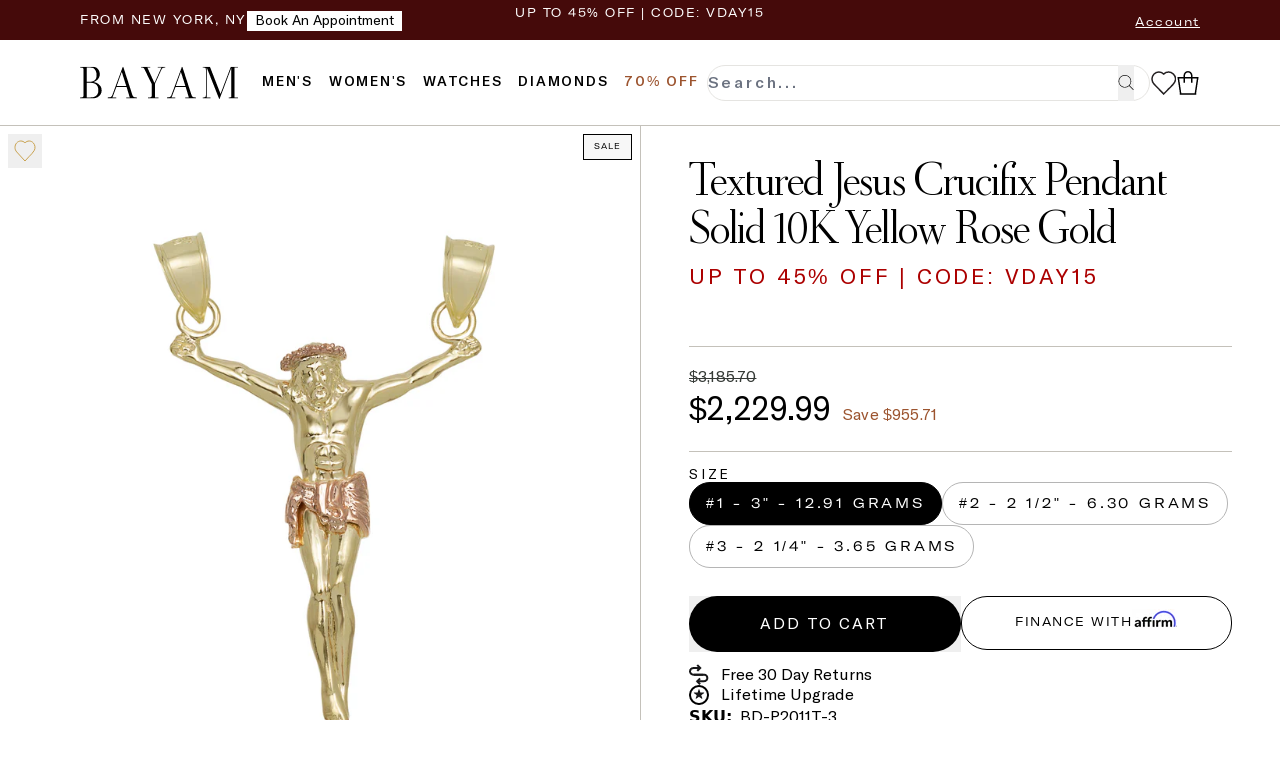

--- FILE ---
content_type: text/html
request_url: https://bayamjewelry.com/products/textured-jesus-crucifix-pendant-solid-10k-yellow-rose-gold
body_size: 40602
content:
<!DOCTYPE html><html lang="en"><head><meta charSet="utf-8"/><meta name="viewport" content="width=device-width, initial-scale=1"/><meta name="oke:subscriber_id" content="6e861d31-c46a-4634-8dc8-66e9d52e5e06"/><link rel="icon" href="https://cdn.shopify.com/oxygen-v2/29482/17791/36722/2925474/build/_assets/favicon7-FPCSLTOT.ico" type="image/x-icon"/><title>Textured Jesus Crucifix Pendant Solid 10K Yellow Rose Gold</title><meta name="description" content="Here&#x27;s a Textured Jesus Crucifix Pendant Solid 10K Yellow Rose Gold From Our Jesus Pendants Collection. Shop Now!"/><meta property="site_name" content="bayamjewelry"/><meta property="url" content="bayamjewelry.com"/><meta property="type" content="website"/><meta property="og:url" content="https://bayamjewelry.com/"/><meta property="og:site_name" content="bayamjewelry"/><meta property="og:type" content="website"/><meta property="og:title" content="Textured Jesus Crucifix Pendant Solid 10K Yellow Rose Gold"/><meta property="og:description" content="Here&#x27;s a Textured Jesus Crucifix Pendant Solid 10K Yellow Rose Gold From Our Jesus Pendants Collection. Shop Now!"/><meta property="og:image" content="https://cdn.shopify.com/s/files/1/0146/5152/3136/files/c0e65b8d-cd99-4eec-9f0e-6dc3fdb7ae24.jpg?v=1718224932"/><meta property="og:image:secure_url" description="https://cdn.shopify.com/s/files/1/0146/5152/3136/files/c0e65b8d-cd99-4eec-9f0e-6dc3fdb7ae24.jpg?v=1718224932"/><meta property="twitter:site" content="@bayamjewelry"/><meta property="twitter:card" content="summary_large_image"/><meta property="twitter:title" content="Textured Jesus Crucifix Pendant Solid 10K Yellow Rose Gold"/><meta property="twitter:description" content="Here&#x27;s a Textured Jesus Crucifix Pendant Solid 10K Yellow Rose Gold From Our Jesus Pendants Collection. Shop Now!"/><meta property="twitter:image" content="https://cdn.shopify.com/s/files/1/0146/5152/3136/files/c0e65b8d-cd99-4eec-9f0e-6dc3fdb7ae24.jpg?v=1718224932"/><link rel="canonical" href="https://bayamjewelry.com/products/textured-jesus-crucifix-pendant-solid-10k-yellow-rose-gold"/><script type="application/ld+json">{"@context":"http://schema.org","@graph":[{"@type":"ProductGroup","name":"Textured Jesus Crucifix Pendant Solid 10K Yellow Rose Gold","description":"Here's a Crucifix Pendant. From our Jesus Pendant Collection, this Real Solid 10K Yellow Rose Gold Textured Jesus Crucifix Pendant features a two-tone gold finish.\r\nProduct Details:Metal: Real 10K GoldWeight:#1 - 12.91 grams - Length: 3\" by 2\" - Bail: 8.5mm by 6mm#2 - 6.30 grams - Length: 2 1/2\" by 1 3/4\" - Bail: 6.8mm by 4.7mm#3 - 3.65 grams - Length: Just under 2 1/4\" by 1 1/4\" - Bail: 5mm by 4mm","productGroupID":"gid://shopify/Product/6934317826123","color":"Red Yellow Rose Gold","variesBy":["https://schema.org/size"],"image":"https://cdn.shopify.com/s/files/1/0146/5152/3136/files/c0e65b8d-cd99-4eec-9f0e-6dc3fdb7ae24.jpg?v=1718224932","brand":{"@type":"Brand","name":"bayamjewelry"},"url":"https://bayamjewelry.com/products/textured-jesus-crucifix-pendant-solid-10k-yellow-rose-gold","hasVariant":[{"@type":"Product","name":"Textured Jesus Crucifix Pendant Solid 10K Yellow Rose Gold #1 - 3\" - 12.91 grams","description":"Here's a Crucifix Pendant. From our Jesus Pendant Collection, this Real Solid 10K Yellow Rose Gold Textured Jesus Crucifix Pendant features a two-tone gold finish.\nProduct Details: Size: #1 - 3\" - 12.91 grams","image":"https://cdn.shopify.com/s/files/1/0146/5152/3136/files/c0e65b8d-cd99-4eec-9f0e-6dc3fdb7ae24.jpg?v=1718224932","sku":"BD-P2011T-3","url":"https://bayamjewelry.com/products/textured-jesus-crucifix-pendant-solid-10k-yellow-rose-gold?Size=%231+-+3%22+-+12.91+grams","inProductGroupWithID":"gid://shopify/Product/6934317826123","color":"Red Yellow Rose Gold","size":"#1 - 3\" - 12.91 grams","offers":{"@type":"Offer","price":"2229.99","priceCurrency":"USD","availability":"http://schema.org/InStock","url":"https://bayamjewelry.com/products/textured-jesus-crucifix-pendant-solid-10k-yellow-rose-gold?Size=%231+-+3%22+-+12.91+grams","priceValidUntil":"2027-02-03","shippingDetails":{"@type":"OfferShippingDetails","shippingRate":{"@type":"MonetaryAmount","value":0,"currency":"USD"},"shippingDestination":{"@type":"DefinedRegion","addressCountry":"US"},"deliveryTime":{"@type":"ShippingDeliveryTime","handlingTime":{"@type":"QuantitativeValue","minValue":1,"maxValue":2,"unitCode":"DAY"},"transitTime":{"@type":"QuantitativeValue","minValue":1,"maxValue":4,"unitCode":"DAY"}}},"hasMerchantReturnPolicy":{"@type":"MerchantReturnPolicy","applicableCountry":"US","returnPolicyCategory":"https://schema.org/MerchantReturnFiniteReturnWindow","merchantReturnDays":30,"returnMethod":"https://schema.org/ReturnByMail","returnFees":"https://schema.org/FreeReturn"}}},{"@type":"Product","name":"Textured Jesus Crucifix Pendant Solid 10K Yellow Rose Gold #2 - 2 1/2\" - 6.30 grams","description":"Here's a Crucifix Pendant. From our Jesus Pendant Collection, this Real Solid 10K Yellow Rose Gold Textured Jesus Crucifix Pendant features a two-tone gold finish.\nProduct Details: Size: #2 - 2 1/2\" - 6.30 grams","image":"https://cdn.shopify.com/s/files/1/0146/5152/3136/files/c0e65b8d-cd99-4eec-9f0e-6dc3fdb7ae24.jpg?v=1718224932","sku":"BD-P2011T-21/2","url":"https://bayamjewelry.com/products/textured-jesus-crucifix-pendant-solid-10k-yellow-rose-gold?Size=%232+-+2+1%2F2%22+-+6.30+grams","inProductGroupWithID":"gid://shopify/Product/6934317826123","color":"Red Yellow Rose Gold","size":"#2 - 2 1/2\" - 6.30 grams","offers":{"@type":"Offer","price":"1079.99","priceCurrency":"USD","availability":"http://schema.org/InStock","url":"https://bayamjewelry.com/products/textured-jesus-crucifix-pendant-solid-10k-yellow-rose-gold?Size=%232+-+2+1%2F2%22+-+6.30+grams","priceValidUntil":"2027-02-03","shippingDetails":{"@type":"OfferShippingDetails","shippingRate":{"@type":"MonetaryAmount","value":0,"currency":"USD"},"shippingDestination":{"@type":"DefinedRegion","addressCountry":"US"},"deliveryTime":{"@type":"ShippingDeliveryTime","handlingTime":{"@type":"QuantitativeValue","minValue":1,"maxValue":2,"unitCode":"DAY"},"transitTime":{"@type":"QuantitativeValue","minValue":1,"maxValue":4,"unitCode":"DAY"}}},"hasMerchantReturnPolicy":{"@type":"MerchantReturnPolicy","applicableCountry":"US","returnPolicyCategory":"https://schema.org/MerchantReturnFiniteReturnWindow","merchantReturnDays":30,"returnMethod":"https://schema.org/ReturnByMail","returnFees":"https://schema.org/FreeReturn"}}},{"@type":"Product","name":"Textured Jesus Crucifix Pendant Solid 10K Yellow Rose Gold #3 - 2 1/4\" - 3.65 grams","description":"Here's a Crucifix Pendant. From our Jesus Pendant Collection, this Real Solid 10K Yellow Rose Gold Textured Jesus Crucifix Pendant features a two-tone gold finish.\nProduct Details: Size: #3 - 2 1/4\" - 3.65 grams","image":"https://cdn.shopify.com/s/files/1/0146/5152/3136/files/c0e65b8d-cd99-4eec-9f0e-6dc3fdb7ae24.jpg?v=1718224932","sku":"BD-P2011T-21/4","url":"https://bayamjewelry.com/products/textured-jesus-crucifix-pendant-solid-10k-yellow-rose-gold?Size=%233+-+2+1%2F4%22+-+3.65+grams","inProductGroupWithID":"gid://shopify/Product/6934317826123","color":"Red Yellow Rose Gold","size":"#3 - 2 1/4\" - 3.65 grams","offers":{"@type":"Offer","price":"624.99","priceCurrency":"USD","availability":"http://schema.org/InStock","url":"https://bayamjewelry.com/products/textured-jesus-crucifix-pendant-solid-10k-yellow-rose-gold?Size=%233+-+2+1%2F4%22+-+3.65+grams","priceValidUntil":"2027-02-03","shippingDetails":{"@type":"OfferShippingDetails","shippingRate":{"@type":"MonetaryAmount","value":0,"currency":"USD"},"shippingDestination":{"@type":"DefinedRegion","addressCountry":"US"},"deliveryTime":{"@type":"ShippingDeliveryTime","handlingTime":{"@type":"QuantitativeValue","minValue":1,"maxValue":2,"unitCode":"DAY"},"transitTime":{"@type":"QuantitativeValue","minValue":1,"maxValue":4,"unitCode":"DAY"}}},"hasMerchantReturnPolicy":{"@type":"MerchantReturnPolicy","applicableCountry":"US","returnPolicyCategory":"https://schema.org/MerchantReturnFiniteReturnWindow","merchantReturnDays":30,"returnMethod":"https://schema.org/ReturnByMail","returnFees":"https://schema.org/FreeReturn"}}}],"aggregateRating":{"@type":"AggregateRating","ratingValue":4.9,"reviewCount":3070}},{"@type":"ImageObject","contentUrl":"https://cdn.shopify.com/s/files/1/0146/5152/3136/files/c0e65b8d-cd99-4eec-9f0e-6dc3fdb7ae24.jpg?v=1718224932","url":"https://bayamjewelry.com/products/textured-jesus-crucifix-pendant-solid-10k-yellow-rose-gold","license":"https://bayamjewelry.com/","acquireLicensePage":"https://bayamjewelry.com/","creditText":"Bayam Jewelry","creator":{"@type":"Organization","name":"Bayam Jewelry"},"copyrightNotice":"Bayam Jewelry"},{"@type":"ImageObject","contentUrl":"https://cdn.shopify.com/s/files/1/0146/5152/3136/files/5e17ed65-3c3f-45cd-84ab-21869571f80d.jpg?v=1718224932","url":"https://bayamjewelry.com/products/textured-jesus-crucifix-pendant-solid-10k-yellow-rose-gold","license":"https://bayamjewelry.com/","acquireLicensePage":"https://bayamjewelry.com/","creditText":"Bayam Jewelry","creator":{"@type":"Organization","name":"Bayam Jewelry"},"copyrightNotice":"Bayam Jewelry"},{"@type":"BreadcrumbList","itemListElement":[{"@type":"ListItem","position":1,"item":{"@type":"WebSite","@id":"https://bayamjewelry.com/","name":"Home"}},{"@type":"ListItem","position":2,"item":{"@type":"CollectionPage","@id":"https://bayamjewelry.com/collections/mens-jewelry","name":"Men's"}},{"@type":"ListItem","position":3,"item":{"@type":"CollectionPage","@id":"https://bayamjewelry.com/collections/pendants","name":"Pendants"}},{"@type":"ListItem","position":4,"item":{"@type":"CollectionPage","@id":"https://bayamjewelry.com/collections/jesus-pendants","name":"Jesus Pendants"}}]}]}</script><link rel="preconnect" href="https://cdn.shopify.com" crossorigin="anonymous"/><link rel="preload" href="https://cdn.shopify.com/oxygen-v2/29482/17791/36722/2925474/build/_assets/GTAmericaTrial-Rg-FRGAKULW.woff2?url" as="font" type="font/woff2" crossorigin="anonymous"/><link rel="preload" href="https://cdn.shopify.com/oxygen-v2/29482/17791/36722/2925474/build/_assets/DidotHeadline-B5MLAPMG.woff2?url" as="font" type="font/woff2" crossorigin="anonymous"/><link rel="stylesheet" href="https://cdn.shopify.com/oxygen-v2/29482/17791/36722/2925474/build/_assets/app-RQMHFSTD.css?url"/><link rel="stylesheet" href="https://cdn.shopify.com/oxygen-v2/29482/17791/36722/2925474/build/_assets/slick-7NG2PMYR.css?url"/><link rel="stylesheet" href="https://cdn.shopify.com/oxygen-v2/29482/17791/36722/2925474/build/_assets/slick-theme-M6KHPEZ4.css?url"/><link rel="stylesheet" href="https://cdn.shopify.com/oxygen-v2/29482/17791/36722/2925474/build/_assets/styles-KWY2AG2A.css?url"/><link rel="preconnect" href="https://shop.app" crossorigin="anonymous"/><script async="" id="kimonix_elements_script" src="https://storage.googleapis.com/kimonix-assets/custom-scripts/bayamjewelry/kimonix_elements.js"></script></head><body style="margin:auto"><script nonce="ff61b5d4d6443303515274cd50dba867" id="oke-reviews-settings" type="application/json">{"subscriberId":"6e861d31-c46a-4634-8dc8-66e9d52e5e06","analyticsSettings":{"isWidgetOnScreenTrackingEnabled":true,"provider":"gtag"},"locale":"en","localeAndVariant":{"code":"en"},"matchCustomerLocale":false,"widgetSettings":{"global":{"dateSettings":{"format":{"type":"relative"}},"hideOkendoBranding":true,"reviewTranslationsMode":"off","showIncentiveIndicator":false,"searchEnginePaginationEnabled":true,"stars":{"backgroundColor":"#E5E5E5","foregroundColor":"#000000","interspace":2,"shape":{"type":"default"},"showBorder":false},"font":{"fontType":"inherit-from-page"}},"homepageCarousel":{"slidesPerPage":{"large":3,"medium":2},"totalSlides":12,"scrollBehaviour":"slide","style":{"showDates":true,"border":{"color":"#E5E5EB","width":{"value":1,"unit":"px"}},"headingFont":{"hasCustomFontSettings":false},"bodyFont":{"hasCustomFontSettings":false},"arrows":{"color":"#676986","size":{"value":24,"unit":"px"},"enabled":true},"avatar":{"backgroundColor":"#E5E5EB","placeholderTextColor":"#2C3E50","size":{"value":48,"unit":"px"},"enabled":true},"media":{"size":{"value":80,"unit":"px"},"imageGap":{"value":4,"unit":"px"},"enabled":true},"stars":{"height":{"value":18,"unit":"px"}},"productImageSize":{"value":48,"unit":"px"},"layout":{"name":"default","reviewDetailsPosition":"below","showProductName":false,"showAttributeBars":false,"showProductVariantName":false,"showProductDetails":"only-when-grouped"},"highlightColor":"#0E7A82","spaceAbove":{"value":20,"unit":"px"},"text":{"primaryColor":"#2C3E50","fontSizeRegular":{"value":14,"unit":"px"},"fontSizeSmall":{"value":12,"unit":"px"},"secondaryColor":"#676986"},"spaceBelow":{"value":20,"unit":"px"}},"defaultSort":"rating desc","autoPlay":false,"truncation":{"bodyMaxLines":4,"enabled":true,"truncateAll":false}},"mediaCarousel":{"minimumImages":1,"linkText":"Read More","autoPlay":false,"slideSize":"medium","arrowPosition":"outside"},"mediaGrid":{"gridStyleDesktop":{"layout":"default-desktop"},"gridStyleMobile":{"layout":"default-mobile"},"showMoreArrow":{"arrowColor":"#676986","enabled":true,"backgroundColor":"#f4f4f6"},"linkText":"Read More","infiniteScroll":false,"gapSize":{"value":10,"unit":"px"}},"questions":{"initialPageSize":6,"loadMorePageSize":6},"reviewsBadge":{"layout":"large","colorScheme":"dark"},"reviewsTab":{"enabled":false},"reviewsWidget":{"tabs":{"reviews":true,"questions":true},"header":{"columnDistribution":"space-between","verticalAlignment":"top","blocks":[{"columnWidth":"one-third","modules":[{"name":"rating-average","layout":"one-line"},{"name":"rating-breakdown","backgroundColor":"#F4F4F6","shadingColor":"#000000","stretchMode":"contain"}],"textAlignment":"left"},{"columnWidth":"two-thirds","modules":[{"name":"recommended"},{"name":"media-carousel","imageGap":{"value":4,"unit":"px"},"imageHeight":{"value":120,"unit":"px"}}],"textAlignment":"left"}]},"style":{"showDates":true,"border":{"color":"#E8E8E1","width":{"value":1,"unit":"px"}},"bodyFont":{"hasCustomFontSettings":false},"headingFont":{"hasCustomFontSettings":false},"filters":{"backgroundColorActive":"#000000","backgroundColor":"#FFFFFF","borderColor":"#000000","borderRadius":{"value":100,"unit":"px"},"borderColorActive":"#000000","textColorActive":"#FFFFFF","textColor":"#000000","searchHighlightColor":"#B2F9E9"},"avatar":{"backgroundColor":"#E5E5EB","placeholderTextColor":"#000000","size":{"value":48,"unit":"px"},"enabled":true},"stars":{"height":{"value":18,"unit":"px"}},"shadingColor":"#F7F7F8","productImageSize":{"value":48,"unit":"px"},"button":{"backgroundColorActive":"#2B2B2B","borderColorHover":"#2B2B2B","backgroundColor":"#111111","borderColor":"#111111","backgroundColorHover":"#2B2B2B","textColorHover":"#FFFFFF","borderRadius":{"value":50,"unit":"px"},"borderWidth":{"value":0,"unit":"px"},"borderColorActive":"#2B2B2B","textColorActive":"#FFFFFF","textColor":"#FFFFFF","font":{"hasCustomFontSettings":false}},"highlightColor":"#000000","spaceAbove":{"value":60,"unit":"px"},"text":{"primaryColor":"#000000","fontSizeRegular":{"value":1,"unit":"em"},"fontSizeLarge":{"value":1.1,"unit":"em"},"fontSizeSmall":{"value":0.9,"unit":"em"},"secondaryColor":"#000000"},"spaceBelow":{"value":30,"unit":"px"},"attributeBar":{"style":"default","backgroundColor":"#D3D4DD","shadingColor":"#9A9DB1","markerColor":"#000000"}},"showWhenEmpty":true,"reviews":{"list":{"layout":{"collapseReviewerDetails":false,"columnAmount":4,"name":"default","showAttributeBars":false,"borderStyle":"full","showProductVariantName":false,"showProductDetails":"only-when-grouped"},"initialPageSize":5,"media":{"layout":"thumbnail","size":{"value":200,"unit":"px"},"imageGap":{"value":4,"unit":"px"}},"truncation":{"bodyMaxLines":4,"truncateAll":false,"enabled":true},"loadMorePageSize":5},"controls":{"filterMode":"closed","defaultSort":"has_media desc","writeReviewButtonEnabled":true,"freeTextSearchEnabled":false}}},"starRatings":{"showWhenEmpty":false,"clickBehavior":"scroll-to-widget","style":{"text":{"content":"review-count","style":"number-and-text","brackets":false},"spaceAbove":{"value":0,"unit":"px"},"singleStar":false,"spaceBelow":{"value":0,"unit":"px"},"height":{"value":18,"unit":"px"}}}},"features":{"attributeFiltersEnabled":true,"recorderPlusEnabled":true,"recorderQandaPlusEnabled":true,"reviewsKeywordsEnabled":true}}</script><style nonce="ff61b5d4d6443303515274cd50dba867" id="oke-css-vars">:root{--oke-widget-spaceAbove:60px;--oke-widget-spaceBelow:30px;--oke-starRating-spaceAbove:0;--oke-starRating-spaceBelow:0;--oke-button-backgroundColor:#111;--oke-button-backgroundColorHover:#2b2b2b;--oke-button-backgroundColorActive:#2b2b2b;--oke-button-textColor:#fff;--oke-button-textColorHover:#fff;--oke-button-textColorActive:#fff;--oke-button-borderColor:#111;--oke-button-borderColorHover:#2b2b2b;--oke-button-borderColorActive:#2b2b2b;--oke-button-borderRadius:50px;--oke-button-borderWidth:0;--oke-button-fontWeight:700;--oke-button-fontSize:var(--oke-text-regular,14px);--oke-button-fontFamily:inherit;--oke-border-color:#e8e8e1;--oke-border-width:1px;--oke-text-primaryColor:#000;--oke-text-secondaryColor:#000;--oke-text-small:.9em;--oke-text-regular:1em;--oke-text-large:1.1em;--oke-text-fontFamily:inherit;--oke-avatar-size:48px;--oke-avatar-backgroundColor:#e5e5eb;--oke-avatar-placeholderTextColor:#000;--oke-highlightColor:#000;--oke-shadingColor:#f7f7f8;--oke-productImageSize:48px;--oke-attributeBar-shadingColor:#9a9db1;--oke-attributeBar-borderColor:undefined;--oke-attributeBar-backgroundColor:#d3d4dd;--oke-attributeBar-markerColor:#000;--oke-filter-backgroundColor:#fff;--oke-filter-backgroundColorActive:#000;--oke-filter-borderColor:#000;--oke-filter-borderColorActive:#000;--oke-filter-textColor:#000;--oke-filter-textColorActive:#fff;--oke-filter-borderRadius:100px;--oke-filter-searchHighlightColor:#b2f9e9;--oke-mediaGrid-chevronColor:#676986;--oke-stars-foregroundColor:#000;--oke-stars-backgroundColor:#e5e5e5;--oke-stars-borderWidth:0}.oke-w,oke-modal{--oke-title-fontWeight:600;--oke-title-fontSize:var(--oke-text-regular,14px);--oke-title-fontFamily:inherit;--oke-bodyText-fontWeight:400;--oke-bodyText-fontSize:var(--oke-text-regular,14px);--oke-bodyText-fontFamily:inherit}</style><style nonce="ff61b5d4d6443303515274cd50dba867" id="oke-reviews-custom-css">.product-single__meta [data-oke-star-rating]{margin-bottom:-15px}.product-single__meta .okeReviews.oke-sr{line-height:1}div.okeReviews[data-oke-container].oke-w{max-width:unset}div.okeReviews[data-oke-container] .oke-reviewContent-body p,div.okeReviews[data-oke-container] .oke-product-details-title,div.okeReviews[data-oke-container] .oke-product-details-name{color:var(--oke-text-primaryColor)}div.okeReviews[data-oke-container] .oke-reviewContent-body p{font-size:16.56px;line-height:1.4}div.okeReviews[data-oke-container] .oke-avatar-placeholder{color:var(--oke-avatar-placeholderTextColor)}div.okeReviews[data-oke-container] .oke-button:not(.oke-is-loading):not(.oke-is-active):hover{box-shadow:none}div.okeReviews[data-oke-container] .oke-button{font-size:14px;letter-spacing:.3em;overflow:hidden;text-transform:uppercase}div.okeReviews[data-oke-container] .oke-is-small .oke-button{font-size:13px}div.okeReviews[data-oke-container] .oke-button::after{content:"";position:absolute;top:0;left:150%;width:200%;height:100%;transform:skewX(-20deg);background-image:linear-gradient(90deg,transparent,hsla(0,0%,100%,.25),transparent)}div.okeReviews[data-oke-container] .oke-button:hover::after{animation:shine .75s cubic-bezier(.01,.56,1,1)}div.okeReviews[data-oke-container] .oke-is-small .oke-w-reviews-filterToggle{width:100%;margin-bottom:10px}div.okeReviews[data-oke-container] .oke-is-small .oke-w-reviews-writeReview,div.okeReviews[data-oke-container] .oke-is-small .oke-w-writeReview.oke-button{width:100%}div.okeReviews[data-oke-container] .oke-w-reviews-controls{flex-wrap:wrap}div.okeReviews[data-oke-container] .oke-w-reviews-count{padding-right:1em}div.okeReviews[data-oke-container] .oke-select{background-size:initial}div.okeReviews[data-oke-container] .oke-sortSelect-label{margin-right:0;text-transform:unset;letter-spacing:initial;font-size:var(--oke-text-small)}div.okeReviews[data-oke-container] .oke-reviewContent-title{color:#000;font-weight:400;line-height:1;font-size:1.2em}div.okeReviews[data-oke-container] .oke-helpful-vote-counter,div.okeReviews[data-oke-container] .oke-helpful-vote-button{line-height:initial}div.okeReviews[data-oke-container] .oke-qw-question-main-body{font-weight:400}div.okeReviews[data-oke-container] .oke-helpful{display:none}</style><script nonce="ff61b5d4d6443303515274cd50dba867">/*!
 * 0.83.18 - 2026-01-27T02:58:23.008Z
 * Copyright (c) 2026 Okendo Pty Ltd
 * 
 */(function(e){function l(l){for(var o,a,t=l[0],r=l[1],d=0,i=[];d<t.length;d++)a=t[d],Object.prototype.hasOwnProperty.call(s,a)&&s[a]&&i.push(s[a][0]),s[a]=0;for(o in r)Object.prototype.hasOwnProperty.call(r,o)&&(e[o]=r[o]);c&&c(l);while(i.length)i.shift()()}var o={},a={app:0},s={app:0};function t(e){return r.p+"js/"+({"modules/okendo-metafield-star-rating-utils":"modules/okendo-metafield-star-rating-utils","okendo-reviews-core":"okendo-reviews-core","modules/okendo-reviews-settings":"modules/okendo-reviews-settings","okendo-reviews-styles":"okendo-reviews-styles","okendo-reviews-translation":"okendo-reviews-translation","modules/okendo-widget-init":"modules/okendo-widget-init","locales/locale-cs-js":"locales/locale-cs-js","locales/locale-da-js":"locales/locale-da-js","locales/locale-de-formal-js":"locales/locale-de-formal-js","locales/locale-de-informal-js":"locales/locale-de-informal-js","locales/locale-de-js":"locales/locale-de-js","locales/locale-el-js":"locales/locale-el-js","locales/locale-es-js":"locales/locale-es-js","locales/locale-fi-js":"locales/locale-fi-js","locales/locale-fr-js":"locales/locale-fr-js","locales/locale-hr-js":"locales/locale-hr-js","locales/locale-hu-js":"locales/locale-hu-js","locales/locale-id-js":"locales/locale-id-js","locales/locale-it-js":"locales/locale-it-js","locales/locale-ja-js":"locales/locale-ja-js","locales/locale-ko-js":"locales/locale-ko-js","locales/locale-nl-js":"locales/locale-nl-js","locales/locale-no-js":"locales/locale-no-js","locales/locale-pl-js":"locales/locale-pl-js","locales/locale-pt-js":"locales/locale-pt-js","locales/locale-ro-js":"locales/locale-ro-js","locales/locale-ru-js":"locales/locale-ru-js","locales/locale-sk-js":"locales/locale-sk-js","locales/locale-sl-js":"locales/locale-sl-js","locales/locale-sv-js":"locales/locale-sv-js","locales/locale-th-js":"locales/locale-th-js","locales/locale-tr-js":"locales/locale-tr-js","locales/locale-uk-js":"locales/locale-uk-js","locales/locale-vi-js":"locales/locale-vi-js","locales/locale-zh-tw-js":"locales/locale-zh-tw-js","modules/all-reviews-modal":"modules/all-reviews-modal","modules/okendo-media-grid":"modules/okendo-media-grid","modules/okendo-questions-widget":"modules/okendo-questions-widget","modules/okendo-reviews-badge":"modules/okendo-reviews-badge","modules/okendo-reviews-keywords":"modules/okendo-reviews-keywords","modules/okendo-reviews-tab":"modules/okendo-reviews-tab","modules/okendo-star-rating":"modules/okendo-star-rating","modules/okendo-widget":"modules/okendo-widget","okendo-reviews-lib":"okendo-reviews-lib","modules/media-modal":"modules/media-modal","modules/okendo-homepage-carousel":"modules/okendo-homepage-carousel","modules/okendo-media-carousel":"modules/okendo-media-carousel","modules/okendo-reviews-summary":"modules/okendo-reviews-summary","modules/media-overlay":"modules/media-overlay","modules/media-thumbnail":"modules/media-thumbnail","modules/questions":"modules/questions","modules/large-badge":"modules/large-badge","modules/minimal-badge":"modules/minimal-badge","modules/shared-components":"modules/shared-components","modules/small-badge":"modules/small-badge","modules/widget":"modules/widget","modules/review-basic-content":"modules/review-basic-content","modules/review-carousel-shared":"modules/review-carousel-shared","review-templates/card-default":"review-templates/card-default","review-templates/card-featured-media":"review-templates/card-featured-media","review-templates/card-minimal-centered":"review-templates/card-minimal-centered","review-templates/card-testimonial":"review-templates/card-testimonial","modules/tooltip":"modules/tooltip","modules/avatar":"modules/avatar","modules/helpful-voting":"modules/helpful-voting","header-modules/attributes":"header-modules/attributes","header-modules/media-carousel":"header-modules/media-carousel","header-modules/media-grid":"header-modules/media-grid","header-modules/rating-average":"header-modules/rating-average","header-modules/rating-breakdown":"header-modules/rating-breakdown","header-modules/recommends":"header-modules/recommends","header-modules/reviews-keywords":"header-modules/reviews-keywords","header-modules/reviews-summary":"header-modules/reviews-summary","modules/filters":"modules/filters","review-list/carousel":"review-list/carousel","review-list/default":"review-list/default","review-list/masonry":"review-list/masonry","modules/reviewer":"modules/reviewer","modules/media-collage":"modules/media-collage","modules/media-strip":"modules/media-strip","modules/reviewer-achievements":"modules/reviewer-achievements","modules/attributes":"modules/attributes","modules/show-more-button":"modules/show-more-button","modules/media-carousel":"modules/media-carousel","review-templates/default":"review-templates/default","review-templates/minimal":"review-templates/minimal","review-templates/split":"review-templates/split","modules/flag":"modules/flag","attribute-bars/bar-blocks":"attribute-bars/bar-blocks","attribute-bars/bar-classic":"attribute-bars/bar-classic","attribute-bars/bar-default":"attribute-bars/bar-default","attribute-bars/bar-outlined":"attribute-bars/bar-outlined","attribute-bars/bar-rounded":"attribute-bars/bar-rounded"}[e]||e)+"."+{"modules/okendo-metafield-star-rating-utils":"4db3377f","okendo-reviews-core":"84d23785","modules/okendo-reviews-settings":"d4079bc4","okendo-reviews-styles":"35ef0117","okendo-reviews-translation":"c0fa6869","modules/okendo-widget-init":"2c86f068","locales/locale-cs-js":"91c87309","locales/locale-da-js":"7377cd63","locales/locale-de-formal-js":"45192c9a","locales/locale-de-informal-js":"a0d49c1d","locales/locale-de-js":"485b9166","locales/locale-el-js":"55e09e53","locales/locale-es-js":"0028085b","locales/locale-fi-js":"87d1e991","locales/locale-fr-js":"d69e2b11","locales/locale-hr-js":"fb2d4a2b","locales/locale-hu-js":"67693778","locales/locale-id-js":"4117e31b","locales/locale-it-js":"417535cf","locales/locale-ja-js":"7d99c61b","locales/locale-ko-js":"7b471470","locales/locale-nl-js":"2ba49ef7","locales/locale-no-js":"954796de","locales/locale-pl-js":"e6d3fce2","locales/locale-pt-js":"16aac51d","locales/locale-ro-js":"836922d1","locales/locale-ru-js":"1a22c5e2","locales/locale-sk-js":"9c8f32b8","locales/locale-sl-js":"42d5d089","locales/locale-sv-js":"6b9eabd4","locales/locale-th-js":"f413f857","locales/locale-tr-js":"8c77f708","locales/locale-uk-js":"d90d925e","locales/locale-vi-js":"d4ce4aa3","locales/locale-zh-tw-js":"db5fb0c2","modules/all-reviews-modal":"726d9ad6","modules/okendo-media-grid":"2d14e63a","modules/okendo-questions-widget":"7800e084","modules/okendo-reviews-badge":"b5d412de","modules/okendo-reviews-keywords":"f8051d64","modules/okendo-reviews-tab":"bed04935","modules/okendo-star-rating":"fb312277","modules/okendo-widget":"11c2e344","okendo-reviews-lib":"74a14cd7","modules/media-modal":"4b82971e","modules/okendo-homepage-carousel":"e46e57a2","modules/okendo-media-carousel":"3f721210","modules/okendo-reviews-summary":"f51e4acc","modules/media-overlay":"5329ed99","modules/media-thumbnail":"67d146f6","modules/questions":"01521494","modules/large-badge":"f75bb9ad","modules/minimal-badge":"a3d15b45","modules/shared-components":"7540c780","modules/small-badge":"86ed5146","modules/widget":"fdf8e4b8","modules/review-basic-content":"3acdae0a","modules/review-carousel-shared":"022309aa","review-templates/card-default":"9264a1a3","review-templates/card-featured-media":"36d47667","review-templates/card-minimal-centered":"8f12f190","review-templates/card-testimonial":"f3c8069c","modules/tooltip":"3f172b9a","modules/avatar":"ce722f55","modules/helpful-voting":"534d9c0b","header-modules/attributes":"04c90701","header-modules/media-carousel":"ca2481f4","header-modules/media-grid":"cf3963e0","header-modules/rating-average":"630c14bb","header-modules/rating-breakdown":"f8999fbc","header-modules/recommends":"26d6586f","header-modules/reviews-keywords":"14b7792a","header-modules/reviews-summary":"acc2cf2c","modules/filters":"8ab03d2b","review-list/carousel":"2e11390f","review-list/default":"818c0517","review-list/masonry":"0ce25155","modules/reviewer":"91097dd7","modules/media-collage":"e3672092","modules/media-strip":"7cd15e7e","modules/reviewer-achievements":"7586db2f","modules/attributes":"77ff6b0b","modules/show-more-button":"9cabc749","modules/media-carousel":"1bc1671c","review-templates/default":"b1843d60","review-templates/minimal":"c8ba16b2","review-templates/split":"e5ba8742","modules/flag":"f625dcec","attribute-bars/bar-blocks":"e8df1f27","attribute-bars/bar-classic":"2fb92c34","attribute-bars/bar-default":"eaa310d9","attribute-bars/bar-outlined":"7120e9e1","attribute-bars/bar-rounded":"bf8f8834"}[e]+".js"}function r(l){if(o[l])return o[l].exports;var a=o[l]={i:l,l:!1,exports:{}};return e[l].call(a.exports,a,a.exports,r),a.l=!0,a.exports}r.e=function(e){var l=[],o={"okendo-reviews-styles":1,"modules/all-reviews-modal":1,"modules/okendo-media-grid":1,"modules/okendo-questions-widget":1,"modules/okendo-reviews-badge":1,"modules/okendo-reviews-keywords":1,"modules/okendo-reviews-tab":1,"modules/okendo-star-rating":1,"modules/okendo-widget":1,"okendo-reviews-lib":1,"modules/media-modal":1,"modules/okendo-homepage-carousel":1,"modules/okendo-media-carousel":1,"modules/okendo-reviews-summary":1,"modules/media-overlay":1,"modules/media-thumbnail":1,"modules/questions":1,"modules/large-badge":1,"modules/shared-components":1,"modules/small-badge":1,"modules/widget":1,"modules/review-basic-content":1,"modules/review-carousel-shared":1,"review-templates/card-default":1,"review-templates/card-featured-media":1,"review-templates/card-minimal-centered":1,"review-templates/card-testimonial":1,"modules/tooltip":1,"modules/avatar":1,"modules/helpful-voting":1,"header-modules/attributes":1,"header-modules/media-carousel":1,"header-modules/media-grid":1,"header-modules/rating-average":1,"header-modules/rating-breakdown":1,"header-modules/recommends":1,"header-modules/reviews-keywords":1,"header-modules/reviews-summary":1,"modules/filters":1,"review-list/carousel":1,"review-list/default":1,"review-list/masonry":1,"modules/reviewer":1,"modules/media-collage":1,"modules/media-strip":1,"modules/reviewer-achievements":1,"modules/attributes":1,"modules/show-more-button":1,"modules/media-carousel":1,"review-templates/default":1,"review-templates/minimal":1,"review-templates/split":1,"modules/flag":1,"attribute-bars/bar-blocks":1,"attribute-bars/bar-classic":1,"attribute-bars/bar-default":1,"attribute-bars/bar-outlined":1,"attribute-bars/bar-rounded":1};a[e]?l.push(a[e]):0!==a[e]&&o[e]&&l.push(a[e]=new Promise((function(l,o){for(var s="css/"+({"modules/okendo-metafield-star-rating-utils":"modules/okendo-metafield-star-rating-utils","okendo-reviews-core":"okendo-reviews-core","modules/okendo-reviews-settings":"modules/okendo-reviews-settings","okendo-reviews-styles":"okendo-reviews-styles","okendo-reviews-translation":"okendo-reviews-translation","modules/okendo-widget-init":"modules/okendo-widget-init","locales/locale-cs-js":"locales/locale-cs-js","locales/locale-da-js":"locales/locale-da-js","locales/locale-de-formal-js":"locales/locale-de-formal-js","locales/locale-de-informal-js":"locales/locale-de-informal-js","locales/locale-de-js":"locales/locale-de-js","locales/locale-el-js":"locales/locale-el-js","locales/locale-es-js":"locales/locale-es-js","locales/locale-fi-js":"locales/locale-fi-js","locales/locale-fr-js":"locales/locale-fr-js","locales/locale-hr-js":"locales/locale-hr-js","locales/locale-hu-js":"locales/locale-hu-js","locales/locale-id-js":"locales/locale-id-js","locales/locale-it-js":"locales/locale-it-js","locales/locale-ja-js":"locales/locale-ja-js","locales/locale-ko-js":"locales/locale-ko-js","locales/locale-nl-js":"locales/locale-nl-js","locales/locale-no-js":"locales/locale-no-js","locales/locale-pl-js":"locales/locale-pl-js","locales/locale-pt-js":"locales/locale-pt-js","locales/locale-ro-js":"locales/locale-ro-js","locales/locale-ru-js":"locales/locale-ru-js","locales/locale-sk-js":"locales/locale-sk-js","locales/locale-sl-js":"locales/locale-sl-js","locales/locale-sv-js":"locales/locale-sv-js","locales/locale-th-js":"locales/locale-th-js","locales/locale-tr-js":"locales/locale-tr-js","locales/locale-uk-js":"locales/locale-uk-js","locales/locale-vi-js":"locales/locale-vi-js","locales/locale-zh-tw-js":"locales/locale-zh-tw-js","modules/all-reviews-modal":"modules/all-reviews-modal","modules/okendo-media-grid":"modules/okendo-media-grid","modules/okendo-questions-widget":"modules/okendo-questions-widget","modules/okendo-reviews-badge":"modules/okendo-reviews-badge","modules/okendo-reviews-keywords":"modules/okendo-reviews-keywords","modules/okendo-reviews-tab":"modules/okendo-reviews-tab","modules/okendo-star-rating":"modules/okendo-star-rating","modules/okendo-widget":"modules/okendo-widget","okendo-reviews-lib":"okendo-reviews-lib","modules/media-modal":"modules/media-modal","modules/okendo-homepage-carousel":"modules/okendo-homepage-carousel","modules/okendo-media-carousel":"modules/okendo-media-carousel","modules/okendo-reviews-summary":"modules/okendo-reviews-summary","modules/media-overlay":"modules/media-overlay","modules/media-thumbnail":"modules/media-thumbnail","modules/questions":"modules/questions","modules/large-badge":"modules/large-badge","modules/minimal-badge":"modules/minimal-badge","modules/shared-components":"modules/shared-components","modules/small-badge":"modules/small-badge","modules/widget":"modules/widget","modules/review-basic-content":"modules/review-basic-content","modules/review-carousel-shared":"modules/review-carousel-shared","review-templates/card-default":"review-templates/card-default","review-templates/card-featured-media":"review-templates/card-featured-media","review-templates/card-minimal-centered":"review-templates/card-minimal-centered","review-templates/card-testimonial":"review-templates/card-testimonial","modules/tooltip":"modules/tooltip","modules/avatar":"modules/avatar","modules/helpful-voting":"modules/helpful-voting","header-modules/attributes":"header-modules/attributes","header-modules/media-carousel":"header-modules/media-carousel","header-modules/media-grid":"header-modules/media-grid","header-modules/rating-average":"header-modules/rating-average","header-modules/rating-breakdown":"header-modules/rating-breakdown","header-modules/recommends":"header-modules/recommends","header-modules/reviews-keywords":"header-modules/reviews-keywords","header-modules/reviews-summary":"header-modules/reviews-summary","modules/filters":"modules/filters","review-list/carousel":"review-list/carousel","review-list/default":"review-list/default","review-list/masonry":"review-list/masonry","modules/reviewer":"modules/reviewer","modules/media-collage":"modules/media-collage","modules/media-strip":"modules/media-strip","modules/reviewer-achievements":"modules/reviewer-achievements","modules/attributes":"modules/attributes","modules/show-more-button":"modules/show-more-button","modules/media-carousel":"modules/media-carousel","review-templates/default":"review-templates/default","review-templates/minimal":"review-templates/minimal","review-templates/split":"review-templates/split","modules/flag":"modules/flag","attribute-bars/bar-blocks":"attribute-bars/bar-blocks","attribute-bars/bar-classic":"attribute-bars/bar-classic","attribute-bars/bar-default":"attribute-bars/bar-default","attribute-bars/bar-outlined":"attribute-bars/bar-outlined","attribute-bars/bar-rounded":"attribute-bars/bar-rounded"}[e]||e)+"."+{"modules/okendo-metafield-star-rating-utils":"31d6cfe0","okendo-reviews-core":"31d6cfe0","modules/okendo-reviews-settings":"31d6cfe0","okendo-reviews-styles":"18e725f4","okendo-reviews-translation":"31d6cfe0","modules/okendo-widget-init":"31d6cfe0","locales/locale-cs-js":"31d6cfe0","locales/locale-da-js":"31d6cfe0","locales/locale-de-formal-js":"31d6cfe0","locales/locale-de-informal-js":"31d6cfe0","locales/locale-de-js":"31d6cfe0","locales/locale-el-js":"31d6cfe0","locales/locale-es-js":"31d6cfe0","locales/locale-fi-js":"31d6cfe0","locales/locale-fr-js":"31d6cfe0","locales/locale-hr-js":"31d6cfe0","locales/locale-hu-js":"31d6cfe0","locales/locale-id-js":"31d6cfe0","locales/locale-it-js":"31d6cfe0","locales/locale-ja-js":"31d6cfe0","locales/locale-ko-js":"31d6cfe0","locales/locale-nl-js":"31d6cfe0","locales/locale-no-js":"31d6cfe0","locales/locale-pl-js":"31d6cfe0","locales/locale-pt-js":"31d6cfe0","locales/locale-ro-js":"31d6cfe0","locales/locale-ru-js":"31d6cfe0","locales/locale-sk-js":"31d6cfe0","locales/locale-sl-js":"31d6cfe0","locales/locale-sv-js":"31d6cfe0","locales/locale-th-js":"31d6cfe0","locales/locale-tr-js":"31d6cfe0","locales/locale-uk-js":"31d6cfe0","locales/locale-vi-js":"31d6cfe0","locales/locale-zh-tw-js":"31d6cfe0","modules/all-reviews-modal":"54d8a81e","modules/okendo-media-grid":"72811230","modules/okendo-questions-widget":"2be887fe","modules/okendo-reviews-badge":"987b84e6","modules/okendo-reviews-keywords":"0942444f","modules/okendo-reviews-tab":"dd9f4ebe","modules/okendo-star-rating":"4cb378a8","modules/okendo-widget":"6aeb18ae","okendo-reviews-lib":"65939eaa","modules/media-modal":"9679e86c","modules/okendo-homepage-carousel":"ca9ce1d9","modules/okendo-media-carousel":"2693e964","modules/okendo-reviews-summary":"a0c9d7d6","modules/media-overlay":"730e835a","modules/media-thumbnail":"2cd8dd9f","modules/questions":"f1d3564b","modules/large-badge":"9ee07b0a","modules/minimal-badge":"31d6cfe0","modules/shared-components":"d6924fbf","modules/small-badge":"5678834d","modules/widget":"cb383169","modules/review-basic-content":"68f28100","modules/review-carousel-shared":"4d26166f","review-templates/card-default":"78ed975a","review-templates/card-featured-media":"6ef99b1b","review-templates/card-minimal-centered":"b80d514b","review-templates/card-testimonial":"2c1bbd02","modules/tooltip":"ea8fe98f","modules/avatar":"89663c87","modules/helpful-voting":"47319e5d","header-modules/attributes":"7cf57481","header-modules/media-carousel":"e353b48e","header-modules/media-grid":"a67981f4","header-modules/rating-average":"6f2ee529","header-modules/rating-breakdown":"a108ab46","header-modules/recommends":"826afd09","header-modules/reviews-keywords":"d134dcfc","header-modules/reviews-summary":"bc0924f4","modules/filters":"b3764b03","review-list/carousel":"45ee74bf","review-list/default":"f346f6a0","review-list/masonry":"0e5de697","modules/reviewer":"05892934","modules/media-collage":"ab84d4e1","modules/media-strip":"a82a8d33","modules/reviewer-achievements":"19fae041","modules/attributes":"9a58c98a","modules/show-more-button":"36160e9f","modules/media-carousel":"50d40644","review-templates/default":"32c6f91c","review-templates/minimal":"bd27b3ef","review-templates/split":"a4035c0a","modules/flag":"143bbb7e","attribute-bars/bar-blocks":"6ee392a5","attribute-bars/bar-classic":"1dd8f253","attribute-bars/bar-default":"9a29e91c","attribute-bars/bar-outlined":"ec73b484","attribute-bars/bar-rounded":"2793cccc"}[e]+".css",t=r.p+s,d=document.getElementsByTagName("link"),i=0;i<d.length;i++){var n=d[i],c=n.getAttribute("data-href")||n.getAttribute("href");if("stylesheet"===n.rel&&(c===s||c===t))return l()}var u=document.getElementsByTagName("style");for(i=0;i<u.length;i++){n=u[i],c=n.getAttribute("data-href");if(c===s||c===t)return l()}var m=document.createElement("link");m.rel="stylesheet",m.type="text/css",m.onload=l,m.onerror=function(l){var s=l&&l.target&&l.target.src||t,r=new Error("Loading CSS chunk "+e+" failed.\n("+s+")");r.code="CSS_CHUNK_LOAD_FAILED",r.request=s,delete a[e],m.parentNode.removeChild(m),o(r)},m.href=t;var f=document.getElementsByTagName("head")[0];f.appendChild(m)})).then((function(){a[e]=0})));var d=s[e];if(0!==d)if(d)l.push(d[2]);else{var i=new Promise((function(l,o){d=s[e]=[l,o]}));l.push(d[2]=i);var n,c=document.createElement("script");c.charset="utf-8",c.timeout=120,r.nc&&c.setAttribute("nonce",r.nc),c.src=t(e);var u=new Error;n=function(l){c.onerror=c.onload=null,clearTimeout(m);var o=s[e];if(0!==o){if(o){var a=l&&("load"===l.type?"missing":l.type),t=l&&l.target&&l.target.src;u.message="Loading chunk "+e+" failed.\n("+a+": "+t+")",u.name="ChunkLoadError",u.type=a,u.request=t,o[1](u)}s[e]=void 0}};var m=setTimeout((function(){n({type:"timeout",target:c})}),12e4);c.onerror=c.onload=n,document.head.appendChild(c)}return Promise.all(l)},r.m=e,r.c=o,r.d=function(e,l,o){r.o(e,l)||Object.defineProperty(e,l,{enumerable:!0,get:o})},r.r=function(e){"undefined"!==typeof Symbol&&Symbol.toStringTag&&Object.defineProperty(e,Symbol.toStringTag,{value:"Module"}),Object.defineProperty(e,"__esModule",{value:!0})},r.t=function(e,l){if(1&l&&(e=r(e)),8&l)return e;if(4&l&&"object"===typeof e&&e&&e.__esModule)return e;var o=Object.create(null);if(r.r(o),Object.defineProperty(o,"default",{enumerable:!0,value:e}),2&l&&"string"!=typeof e)for(var a in e)r.d(o,a,function(l){return e[l]}.bind(null,a));return o},r.n=function(e){var l=e&&e.__esModule?function(){return e["default"]}:function(){return e};return r.d(l,"a",l),l},r.o=function(e,l){return Object.prototype.hasOwnProperty.call(e,l)},r.p="https://d3hw6dc1ow8pp2.cloudfront.net/reviews-widget-plus/",r.oe=function(e){throw console.error(e),e};var d=window["wpJsonpOkeReviews"]=window["wpJsonpOkeReviews"]||[],i=d.push.bind(d);d.push=l,d=d.slice();for(var n=0;n<d.length;n++)l(d[n]);var c=i;r(r.s="cd49")})({"02e8":function(e,l,o){"use strict";var a=o("6f27");l["a"]={widgetSelector:"[data-oke-widget]",async areStarRatingsClickable(e){const l=await this.getClickTargetSelector(e);return!!l&&!!document.querySelector(l)},async getClickTargetSelector(e){let l;if(e)l=e;else{const{default:e}=await Promise.all([o.e("okendo-reviews-core"),o.e("modules/okendo-reviews-settings")]).then(o.bind(null,"7c19"));l=e.widgetSettings.starRatings}if("none"!==l.clickBehavior)return"scroll-to-id"===l.clickBehavior&&l.scrollTargetId&&document.querySelector("#"+l.scrollTargetId)?"#"+l.scrollTargetId:this.widgetSelector},async scrollToElement(e){var l;const o=await this.getClickTargetSelector();if(e&&o){let s=document.querySelector(o);s&&s.firstElementChild&&(s=s.firstElementChild);const t="true"===e.dataset.okeScrollDisabled;s&&(null===(l=e.firstElementChild)||void 0===l?void 0:l.classList.contains("oke-is-clickable"))&&!t&&(a["a"].smoothScrollTo(s),s.focus())}}}},"0625":function(e,l,o){"use strict";o.d(l,"a",(function(){return a}));const a={apiBaseUrl:"https://api.okendo.io/v1",dynamicTranscodedMediaBaseUrl:"https://d3g5hqndtiniji.cloudfront.net",appBaseUrl:"https://reviews.okendo.io",recorderPlusBaseUrl:"https://okendo.reviews"}},"342a":function(e,l,o){"use strict";var a=o("a8f8");l["a"]={getCustomerLocaleFromShopify(e){var l;if(null===e||void 0===e?void 0:e.matchCustomerLocale)return Object(a["getLocale"])(null===(l=window.Shopify)||void 0===l?void 0:l.locale)},isTranslationDisabled(e){return!!(e.okeInAngularAdminPreview||e.okeInEmbeddedAdminPreview||e.okeInShopifyThemeCustomizer)},supportedLocaleCodesLowerCase(){return a["allLocalesWithAliases"].map(e=>e.toLowerCase())},supportedSourceLocaleCodesLowerCase(){return a["awsSupportedLocaleCodes"].map(e=>e.toLowerCase())}}},"522e":function(e,l,o){"use strict";o.d(l,"a",(function(){return a}));const a={get:(e,l)=>(l?fetch(e,l):fetch(e)).then(e=>e.json()),post:(e,l)=>fetch(e,{method:"POST",body:JSON.stringify(l)}).then(e=>e.json())}},"6f27":function(e,l,o){"use strict";let a;const s=(e,l)=>{if("HTML"===e.nodeName)return-l;const o=e.getBoundingClientRect().top,a=parseInt((window.getComputedStyle(e).scrollMarginTop||0).toString(),10);return o+l-a};function t(e){return e<.5?4*e*e*e:(e-1)*(2*e-2)*(2*e-2)+1}l["a"]={smoothScrollTo(e,l=-48){const o=500;a||(a=window.requestAnimationFrame||function(e){window.setTimeout(e,16)});const r=window.pageYOffset;let d=s(e,r);d+=l;const i=Date.now(),n=t,c=()=>{const e=Date.now()-i;let l=d;e<o&&(l=r+(d-r)*n(e/o),a(c)),window.scrollTo(0,l)};c()},bindScrollEventForElements(e){e.forEach(e=>{const l=e.getAttribute("data-oke-scroll-target");if(!l)return;const o=document.querySelector(l);o&&(e.addEventListener("click",()=>this.smoothScrollTo(o)),e.style.cursor="pointer")})}}},"88a3":function(e,l,o){"use strict";l["a"]={addOrUpdateTargetBlock(e,l,o,a="innerHTML",s="head"){if(!o)return;const t=document.querySelector(s),r=t.querySelector("#"+l);if(r)r[a]=o;else{const s=document.createElement(e);s.id=l,t.prepend(s),s[a]=o}},getFocusableElements(e,l){if(e){const o=["button","a","input","select","textarea","[tabindex]"],a=l?o:o.map(e=>e+':not([tabindex="-1"])');return Array.from(e.querySelectorAll(a.join(",")))}},getFirstFocusable(e){if(e){const l=this.getFocusableElements(e);if(null===l||void 0===l?void 0:l.length)return l[0]}},sanitiseControlId(e){if(!(null===e||void 0===e?void 0:e.length))return;const l=/[^\p{L}\p{N}-]+/gu,o=/^[-]+|[-]+$/gu,a=/^[^\p{L}]+/u,s=e.toLowerCase().replace(l,"-");return s.replace(o,"").replace(a,"id-")}}},a8f8:function(e,l,o){"use strict";var a=this&&this.__createBinding||(Object.create?function(e,l,o,a){void 0===a&&(a=o);var s=Object.getOwnPropertyDescriptor(l,o);s&&!("get"in s?!l.__esModule:s.writable||s.configurable)||(s={enumerable:!0,get:function(){return l[o]}}),Object.defineProperty(e,a,s)}:function(e,l,o,a){void 0===a&&(a=o),e[a]=l[o]}),s=this&&this.__exportStar||function(e,l){for(var o in e)"default"===o||Object.prototype.hasOwnProperty.call(l,o)||a(l,e,o)};Object.defineProperty(l,"__esModule",{value:!0}),s(o("ffff"),l)},cd49:function(e,l,o){"use strict";o.r(l);var a=o("02e8"),s=o("6f27"),t=o("342a"),r=o("a8f8"),d=o("522e"),i=o("0625"),n=o("88a3");let c;const u="Could not retrieve Okendo Reviews & UGC configuration";async function m(){var e,l;if(c)return await c;const o=document.getElementById("oke-reviews-settings");if(o)c=Promise.resolve(JSON.parse(o.innerText));else{const o=document.querySelector('meta[name="oke:subscriber_id"]'),a=null===(e=document.querySelector("script[data-oke-subscriber-id]"))||void 0===e?void 0:e.getAttribute("data-oke-subscriber-id"),s=null!==(l=null===o||void 0===o?void 0:o.content)&&void 0!==l?l:a;if(!s)return;const t=async()=>{try{const[e,l]=await Promise.all([d["a"].get(`${i["a"].apiBaseUrl}/stores/${s}/widget_plus_settings`),n["a"]]);return l.addOrUpdateTargetBlock("style","oke-css-vars",e.cssVariables,"outerHTML"),l.addOrUpdateTargetBlock("style","oke-reviews-custom-css",e.customCss,"outerHTML"),l.addOrUpdateTargetBlock("svg","oke-star-symbols",e.starSymbols,"outerHTML","body"),e.reviewsHeaderConfig}catch(e){console.error(u)}};c=t()}return await c}async function f(e){let{widgetSettings:l}=e;if(!l){const{defaultSettings:e}=await Promise.all([o.e("okendo-reviews-core"),o.e("modules/okendo-reviews-settings")]).then(o.bind(null,"4adb"));l=e}return l}var v,b;let w;const g=document.querySelector('meta[name="oke:subscriber_id"]'),h=null===(v=document.querySelector("script[data-oke-subscriber-id]"))||void 0===v?void 0:v.getAttribute("data-oke-subscriber-id"),k=document.querySelector('meta[name="oke:auto_initialise"]'),p=document.querySelector('meta[name="oke:hide_reviews_tab"]'),j=null!==(b=null===g||void 0===g?void 0:g.content)&&void 0!==b?b:h;function y(e){const{isTestModeEnabled:l,locale:o,localeAndVariant:a,matchCustomerLocale:s}=e;return{isTestModeEnabled:l,locale:o,localeAndVariant:a,matchCustomerLocale:s}}(!j||j&&k)&&(async()=>{const e=await m();e&&("interactive"!==document.readyState&&"complete"!==document.readyState?document.addEventListener("readystatechange",()=>{L(e)},{once:!0}):L(e))})();const S={initAllWidgets:A,setWidgetSettings:P,setWidgetLocale:I,setSubscriberId:W,initWidget:q,setProduct:E,setGroup:_};async function L(e){const l=await f(e),o=y(e),a=Object(r["getLocaleWithFallback"])(null===o||void 0===o?void 0:o.localeAndVariant,null===o||void 0===o?void 0:o.locale),s=t["a"].getCustomerLocaleFromShopify(o),d=s&&s.code!==a.code;await A(e.subscriberId,l,void 0,o,e.features,e.analyticsSettings,e.customDomain,d)}async function A(e,l,o,a,t,r,d,i=!0){var n,c,u,v;if(!e||!l){const o=await m();if(!o)return;l=await f(o),t=null!==t&&void 0!==t?t:o.features,e=null!==(n=null!==e&&void 0!==e?e:j)&&void 0!==n?n:o.subscriberId}if(!e)return void console.error("No Okendo Reviews & UGC Subscriber ID. Please check your configuration.");const b=Array.from(document.querySelectorAll("[data-oke-star-rating]")),w=Array.from(document.querySelectorAll("[data-oke-widget]")),g=Array.from(document.querySelectorAll("[data-oke-questions-widget]")),h=Array.from(document.querySelectorAll("[data-oke-carousel]")),k=Array.from(document.querySelectorAll("[data-oke-badge]")),y=Array.from(document.querySelectorAll("[data-oke-media-grid]")),S=Array.from(document.querySelectorAll("[data-oke-media-carousel]")),L=Array.from(document.querySelectorAll("[data-oke-scroll-target]")),A=Array.from(document.querySelectorAll("[data-oke-reviews-keywords]")),T=Array.from(document.querySelectorAll("[data-oke-reviews-modal-trigger]")),E=Array.from(document.querySelectorAll("[data-oke-reviews-summary]")),_=!p&&null!==(u=null===(c=l.reviewsTab)||void 0===c?void 0:c.enabled)&&void 0!==u&&u;if(e){const n=null===window||void 0===window?void 0:window.okeShowPreviewData,c=n||(null===(v=l.reviewsWidget)||void 0===v?void 0:v.showWhenEmpty)?w:w.filter(e=>"<span></span>"!==e.innerHTML.trim()),u=b.filter(e=>""!==e.innerHTML.trim()),m=!!i||await O(u,l,c);!m&&u.length&&C(u);const f=m?b:b.filter(e=>""===e.innerHTML.trim());L.length>0&&s["a"].bindScrollEventForElements(L);const p=f.length||c.length||g.length||h.length||k.length||y.length||S.length||A.length||T.length||E.length||_;if(p){const s=await R(!1);await s.setGlobalWidgetSettingsAndDirectives(l,a,e,t,r,d),s.initialiseWidgets({starRating:f,widget:c,questions:g,homepageCarousel:h,reviewsKeywords:A,reviewsModal:T,reviewsSummary:E,reviewsTab:_,badge:k,mediaGrid:y,mediaCarousel:S},o)}}}async function O(e,l,o){let s=!1;return e.length&&(s=o.length>0||await a["a"].areStarRatingsClickable(l.starRatings)),s}async function C(e){const{default:l}=await o.e("modules/okendo-metafield-star-rating-utils").then(o.bind(null,"06b3"));l.bindEventsToMetafieldStarRatings(e)}async function T(e,l,o){var a;if(e){null===(a=e.firstElementChild)||void 0===a||a.remove();const s=`data-oke-reviews-${"group"===o?"product":"group"}-id`;(null===e||void 0===e?void 0:e.hasAttribute(s))&&e.removeAttribute(s),e.setAttribute(`data-oke-reviews-${o}-id`,l),await q(e,!0)}}async function E(e,l){await T(e,l,"product")}async function _(e,l){await T(e,l,"group")}async function q(e,l=!1){if(!(null===e||void 0===e?void 0:e.innerHTML)||!e.hasAttribute("data-oke-rendered")||l){const l=await R();l.initialiseWidget([e])}}async function P(e,l){const o=await R();o.setWidgetSettings(e,l);const a=Object(r["getLocaleWithFallback"])(null===l||void 0===l?void 0:l.localeAndVariant,null===l||void 0===l?void 0:l.locale);a&&I(a.code,a.variant)}async function W(e){const l=await R();l.setSubscriberId(e)}async function I(e,l){const o=await R();o.setWidgetLocale(e,l),document.dispatchEvent(new Event("oke-locale-changed"))}async function R(e=!0){if(w)return Promise.resolve(w);const{InitialiseWidgets:l}=await Promise.all([o.e("okendo-reviews-core"),o.e("okendo-reviews-styles"),o.e("okendo-reviews-translation"),o.e("modules/okendo-widget-init")]).then(o.bind(null,"2003")),a=new l;return e&&(await D(a),w=a),a}async function D(e){const l=await m();if(l){const o=y(l),a=await f(l);e.setGlobalWidgetSettingsAndDirectives(a,o,l.subscriberId,l.features,l.analyticsSettings,l.customDomain)}}window.okeWidgetApi=S,document.dispatchEvent(new Event("oke-script-loaded"))},ffff:function(e,l,o){"use strict";Object.defineProperty(l,"__esModule",{value:!0}),l.awsSupportedLocaleCodes=l.allLocalesWithAliases=l.localeAliases=l.allLocales=l.english=l.LocaleUtils=void 0,l.getLocale=t,l.getAllLocales=r,l.getLocaleWithFallback=d,l.getSubscriberLocaleWithFallback=i,l.getSubscriberLocaleTranslationFilename=n,l.getLocaleTranslationFilename=c;const a=f();var s;function t(e,o){if(void 0===e)return;const a=m(e)?e:l.localeAliases[e.toLowerCase()],s=l.allLocales[a];if(s){if("string"===typeof s)return{code:a};if("variants"in s){if(o){const e=s.variants[o];if(e)return{code:a,variant:o}}return{code:a,variant:s.defaultVariant}}}}function r(){const e=[];for(const[o,a]of Object.entries(l.allLocales))if("string"===typeof a)e.push({name:a,code:o});else if("variants"in a)for(const[l,{name:s}]of Object.entries(a.variants))e.push({name:s,code:o,variant:l});return e.sort((e,l)=>e.name.localeCompare(l.name))}function d(e,o,a=l.english){var s,r;return null!==(r=null!==(s=t(null===e||void 0===e?void 0:e.code,null===e||void 0===e?void 0:e.variant))&&void 0!==s?s:t(o))&&void 0!==r?r:a}function i(e,o=l.english){return d(e.localeAndVariant,e.locale,o)}function n(e){const l=i(e);return u(l)}function c(e,l){const o=t(e,l);if(o)return u(o)}function u(e){return`${e.code.toLowerCase()}${e.variant?"-"+e.variant.toLowerCase():""}`}function m(e){return!!e&&Object.keys(s.kOkendoLocales).some(l=>l.toLowerCase()===e.toLowerCase())}function f(){const e="(?<language>([A-Za-z]{2,3}))",l="(?<script>[A-Za-z]{4})",o="(?<region>[A-Za-z]{2}|[0-9]{3})";return new RegExp(`^${e}(-${l})?(-${o})?$`)}(function(e){function l(l,o){if(void 0===l)return;const a=m(l)?l:e.kOkendoLocaleAliases[l.toLowerCase()],s=e.kOkendoLocales[a];if(s){if("string"===typeof s)return{code:a};if("variants"in s){if(o){const e=s.variants[o];if(e)return{code:a,variant:o}}return{code:a,variant:s.defaultVariant}}}}function o(o,a,s=e.kEnglish){var t,r;return null!==(r=null!==(t=l(null===o||void 0===o?void 0:o.code,null===o||void 0===o?void 0:o.variant))&&void 0!==t?t:l(a))&&void 0!==r?r:s}function s(l,a=e.kEnglish){return o(l.localeAndVariant,l.locale,a)}function t(e){const l=s(e);return i(l)}function r(){const l=[];for(const[o,a]of Object.entries(e.kOkendoLocales))if("string"===typeof a)l.push({name:a,code:o});else if("variants"in a)for(const[e,{name:s}]of Object.entries(a.variants))l.push({name:s,code:o,variant:e});return l.sort((e,l)=>e.name.localeCompare(l.name))}function d(e,o){const a=l(e,o);if(a)return i(a)}function i(e){return`${e.code.toLowerCase()}${e.variant?"-"+e.variant.toLowerCase():""}`}function n(e){var o,s,t;if(void 0===e)return;const r=a.exec(e.trim());if(!(null===(o=null===r||void 0===r?void 0:r.groups)||void 0===o?void 0:o.language))return;let d=r.groups.language.toLocaleLowerCase();const i=null===(s=r.groups.region)||void 0===s?void 0:s.toLocaleLowerCase(),n=null===(t=r.groups.script)||void 0===t?void 0:t.toLocaleLowerCase();switch(d){case"zh":i&&["tw","hk","mo"].includes(i)||"hant"===n?d="zh-TW":(i&&["cn","sg"].includes(i)||"hans"===n)&&(d="zh");break;default:break}return l(d)}function c(e){return void 0!==e&&a.test(e.trim())}e.kEnglish={code:"en"},e.kOkendoLocales={cs:"Czech",da:"Danish",de:{defaultVariant:"formal",variants:{formal:{name:"German (formal)"},informal:{name:"German (informal)"}}},el:"Greek",en:"English",es:"Spanish",fi:"Finnish",fr:"French",hr:"Croatian",hu:"Hungarian",id:"Indonesian",it:"Italian",ja:"Japanese",ko:"Korean",no:"Norwegian",nl:"Dutch",pl:"Polish",pt:"Portuguese",ro:"Romanian",ru:"Russian",sk:"Slovak",sl:"Slovenian",sv:"Swedish",th:"Thai",tr:"Turkish",uk:"Ukrainian",vi:"Vietnamese","zh-TW":"Chinese (Traditional)"},e.kOkendoLocaleAliases={nb:"no","pt-pt":"pt","pt-br":"pt"},e.kAllOkendoLocalesWithAliases=[...Object.keys(e.kOkendoLocales),...Object.keys(e.kOkendoLocaleAliases)],e.kAWSLocales=["af","sq","am","ar","hy","az","bn","bs","bg","ca","zh","zh-TW","hr","cs","da","fa-AF","nl","en","et","fa","tl","fi","fr","fr-CA","ka","de","el","gu","ht","ha","he","hi","hu","is","id","ga","it","ja","kn","kk","ko","lv","lt","mk","ms","ml","mt","mr","mn","no","ps","pl","pt","pt-PT","pa","ro","ru","sr","si","sk","sl","so","es","es-MX","sw","sv","ta","te","th","tr","uk","ur","uz","vi","cy"],e.getOkendoLocale=l,e.getOkendoLocaleWithFallback=o,e.getSubscriberOkendoLocaleWithFallback=s,e.getSubscriberOkendoLocaleFileName=t,e.getAllOkendoLocale=r,e.getOkendoLocaleTranslationFileName=d,e.okendoLocaleToLocaleFileName=i,e.ietfLocaleToOkendoLocale=n,e.isValidIetfLocale=c})(s||(l.LocaleUtils=s={})),l.english={code:"en"},l.allLocales={cs:"Czech",da:"Danish",de:{defaultVariant:"formal",variants:{formal:{name:"German (formal)"},informal:{name:"German (informal)"}}},el:"Greek",en:"English",es:"Spanish",fi:"Finnish",fr:"French",hr:"Croatian",hu:"Hungarian",id:"Indonesian",it:"Italian",ja:"Japanese",ko:"Korean",nl:"Dutch",no:"Norwegian",pl:"Polish",pt:"Portuguese",ro:"Romanian",ru:"Russian",sk:"Slovak",sl:"Slovenian",sv:"Swedish",th:"Thai",tr:"Turkish",uk:"Ukrainian",vi:"Vietnamese","zh-TW":"Chinese (Traditional)"},l.localeAliases={nb:"no","pt-pt":"pt","pt-br":"pt"},l.allLocalesWithAliases=[...Object.keys(l.allLocales),...Object.keys(l.localeAliases)],l.awsSupportedLocaleCodes=["af","sq","am","ar","hy","az","bn","bs","bg","ca","zh","zh-TW","hr","cs","da","fa-AF","nl","en","et","fa","tl","fi","fr","fr-CA","ka","de","el","gu","ht","ha","he","hi","hu","is","id","ga","it","ja","kn","kk","ko","lv","lt","mk","ms","ml","mt","mr","mn","no","ps","pl","pt","pt-PT","pa","ro","ru","sr","si","sk","sl","so","es","es-MX","sw","sv","ta","te","th","tr","uk","ur","uz","vi","cy"]}});</script><script nonce="ff61b5d4d6443303515274cd50dba867" type="text/javascript">window.okeProductUrlFormatter = (product) =>
    product && product.productHandle
        ? "/products/" + product.productHandle + "/" + (product.variantId ? '?variantId=' + product.variantId : '')
        : undefined</script><div><svg id="oke-star-symbols" style="display:none!important" data-oke-id="oke-star-symbols"><symbol id="oke-star-empty" style="overflow:visible;"><path id="star-default--empty" fill="var(--oke-stars-backgroundColor)" stroke="var(--oke-stars-borderColor)" stroke-width="var(--oke-stars-borderWidth)" d="M3.34 13.86c-.48.3-.76.1-.63-.44l1.08-4.56L.26 5.82c-.42-.36-.32-.7.24-.74l4.63-.37L6.92.39c.2-.52.55-.52.76 0l1.8 4.32 4.62.37c.56.05.67.37.24.74l-3.53 3.04 1.08 4.56c.13.54-.14.74-.63.44L7.3 11.43l-3.96 2.43z"/></symbol><symbol id="oke-star-filled" style="overflow:visible;"><path id="star-default--filled" fill="var(--oke-stars-foregroundColor)" stroke="var(--oke-stars-borderColor)" stroke-width="var(--oke-stars-borderWidth)" d="M3.34 13.86c-.48.3-.76.1-.63-.44l1.08-4.56L.26 5.82c-.42-.36-.32-.7.24-.74l4.63-.37L6.92.39c.2-.52.55-.52.76 0l1.8 4.32 4.62.37c.56.05.67.37.24.74l-3.53 3.04 1.08 4.56c.13.54-.14.74-.63.44L7.3 11.43l-3.96 2.43z"/></symbol></svg></div><div class="flex flex-col min-h-screen white-background" id="outerDiv"><div class=""><a href="#mainContent" class="sr-only">Skip to content</a></div><!--$--><div class="bg-red-950"><div class="w-full max-w-[1728px] xl:px-[80px] px-[24px] mx-auto"><div class="grid grid-cols-1 lg:grid-cols-3 items-center justify-center lg:justify-between w-full h-10"><div class="hidden lg:flex justify-start gap-2 text-center items-center"><span class="handlebar-xs text-white">From New York, NY</span><button class="px-2 whitespace-nowrap leading-5  bg-white font-GTRegular text-sm capitalize text-black">Book an appointment</button></div><div class="text-center text-white"><div class="slick-slider slick-initialized" dir="ltr"><div class="slick-list"><div class="slick-track" style="width:700%;left:-100%"><div data-index="-1" tabindex="-1" class="slick-slide slick-cloned" aria-hidden="true" style="width:14.285714285714286%"><div><div class="handlebar-xs" tabindex="-1" style="width:100%;display:inline-block">Call us<!-- --> <a href="tel:+19299305655" class="font-GTExtBd font-black">929-930-5655</a></div></div></div><div data-index="0" class="slick-slide slick-active slick-current" tabindex="-1" aria-hidden="false" style="outline:none;width:14.285714285714286%"><div><div class="handlebar-xs" tabindex="-1" style="width:100%;display:inline-block"><span>UP TO 45% OFF | CODE: VDAY15</span></div></div></div><div data-index="1" class="slick-slide" tabindex="-1" aria-hidden="true" style="outline:none;width:14.285714285714286%"><div><div class="handlebar-xs" tabindex="-1" style="width:100%;display:inline-block"><div class="flex items-center justify-center gap-2"><a href="https://consumer.paytomorrow.com/pre-approval/new-pre-approval/2b5575651ceb264817d47f70f6faa961" target="_blank" rel="noreferrer" class="decoration-none"><p>Financing all Credit Types</p></a><a href="https://consumer.paytomorrow.com/pre-approval/new-pre-approval/2b5575651ceb264817d47f70f6faa961" target="_blank" rel="noreferrer" class="underline font-GTExtBd font-black"><img src="https://cdn.paytomorrow.com/image/PayTomorrow_Logo_dark_24px.png" alt="PayTomorrow Logo" class="h-auto w-full max-h-4 md:max-w-none max-w-16"/></a></div></div></div></div><div data-index="2" class="slick-slide" tabindex="-1" aria-hidden="true" style="outline:none;width:14.285714285714286%"><div><div class="handlebar-xs" tabindex="-1" style="width:100%;display:inline-block">Call us<!-- --> <a href="tel:+19299305655" class="font-GTExtBd font-black">929-930-5655</a></div></div></div><div data-index="3" tabindex="-1" class="slick-slide slick-cloned" aria-hidden="true" style="width:14.285714285714286%"><div><div class="handlebar-xs" tabindex="-1" style="width:100%;display:inline-block"><span>UP TO 45% OFF | CODE: VDAY15</span></div></div></div><div data-index="4" tabindex="-1" class="slick-slide slick-cloned" aria-hidden="true" style="width:14.285714285714286%"><div><div class="handlebar-xs" tabindex="-1" style="width:100%;display:inline-block"><div class="flex items-center justify-center gap-2"><a href="https://consumer.paytomorrow.com/pre-approval/new-pre-approval/2b5575651ceb264817d47f70f6faa961" target="_blank" rel="noreferrer" class="decoration-none"><p>Financing all Credit Types</p></a><a href="https://consumer.paytomorrow.com/pre-approval/new-pre-approval/2b5575651ceb264817d47f70f6faa961" target="_blank" rel="noreferrer" class="underline font-GTExtBd font-black"><img src="https://cdn.paytomorrow.com/image/PayTomorrow_Logo_dark_24px.png" alt="PayTomorrow Logo" class="h-auto w-full max-h-4 md:max-w-none max-w-16"/></a></div></div></div></div><div data-index="5" tabindex="-1" class="slick-slide slick-cloned" aria-hidden="true" style="width:14.285714285714286%"><div><div class="handlebar-xs" tabindex="-1" style="width:100%;display:inline-block">Call us<!-- --> <a href="tel:+19299305655" class="font-GTExtBd font-black">929-930-5655</a></div></div></div></div></div></div></div><div class="hidden text-white lg:flex justify-end text-center items-center"><a href="https://bayamjewelry.com/account/__public/login/multipass" target="_blank" rel="noreferrer"><span class="handlebar-xs underline !capitalize">account</span></a></div></div></div></div><div class="lg:block hidden"><div><div class="bg-white w-full relative z-[9]"><div class="max-w-[1728px] w-full mx-auto xl:px-[80px] px-[24px]"><div class="flex lg:gap-6 xl:gap-10 items-center w-full"><div class="flex lg:gap-3 gap-5 items-center justify-between"><a data-discover="true" href="/"><img alt="Bayam Jewelry Logo" decoding="async" height="32" loading="lazy" src="https://cdn.shopify.com/oxygen-v2/29482/17791/36722/2925474/build/_assets/desktop-logo-WQY5IJ3T.svg?width=158&amp;height=32&amp;crop=center" srcSet="https://cdn.shopify.com/oxygen-v2/29482/17791/36722/2925474/build/_assets/desktop-logo-WQY5IJ3T.svg?width=158&amp;height=32&amp;crop=center 1x, https://cdn.shopify.com/oxygen-v2/29482/17791/36722/2925474/build/_assets/desktop-logo-WQY5IJ3T.svg?width=316&amp;height=64&amp;crop=center 2x, https://cdn.shopify.com/oxygen-v2/29482/17791/36722/2925474/build/_assets/desktop-logo-WQY5IJ3T.svg?width=474&amp;height=96&amp;crop=center 3x" width="158" style="aspect-ratio:158/32" class="logo xl:w-[158px] lg:w-[120px]"/></a><nav class="flex h-full xl:gap-4 lg:gap-2 gap-1 items-center justify-between lg:ml-2 xl:ml-4"><a class="handlebar-sm-bd cursor-pointer xl:px-2 lg:px-2 px-4 whitespace-nowrap w-full py-[32px] flex justify-center items-center hover:bg-[#F7F7F7] !font-GTMedium uppercase" data-discover="true" href="/mens"><span>Men&#x27;s</span></a><a class="handlebar-sm-bd cursor-pointer xl:px-2 lg:px-2 px-4 whitespace-nowrap w-full py-[32px] flex justify-center items-center hover:bg-[#F7F7F7] !font-GTMedium uppercase" data-discover="true" href="/womens"><span>Women&#x27;s</span></a><a class="handlebar-sm-bd cursor-pointer xl:px-2 lg:px-2 px-4 whitespace-nowrap w-full py-[32px] flex justify-center items-center hover:bg-[#F7F7F7] !font-GTMedium uppercase" data-discover="true" href="/watches"><span>Watches </span></a><a class="handlebar-sm-bd cursor-pointer xl:px-2 lg:px-2 px-4 whitespace-nowrap w-full py-[32px] flex justify-center items-center hover:bg-[#F7F7F7] !font-GTMedium uppercase" data-discover="true" href="/diamonds"><span>Diamonds</span></a><a class="handlebar-sm-bd text-mahogany whitespace-nowrap handlebar-sm-bd cursor-pointer xl:px-2 lg:px-2 px-4 whitespace-nowrap w-full py-[32px] flex justify-center items-center hover:bg-[#F7F7F7] !font-GTMedium uppercase" data-discover="true" href="/collections/clearance"><span>70% OFF</span></a></nav></div><div class="flex py-[24px] lg:gap-6 w-full items-center gap-5 justify-end"><div data-search-box="true" class="w-full xl:min-w-[200px] lg:min-w-[180px]"><div class="ais-SearchBox w-full relative ml-auto xl:min-w-[200px] lg:min-w-[180px]"><form action="" class="ais-SearchBox-form" novalidate=""><input class="ais-SearchBox-input rounded-[40px] border text-[#353A36] tracking-[2.8px] font-normal font-GTMedium xl:text-[16px] lg:text-[14px] !border-[#E5E4E1] focus:!border-none xl:h-[36px] lg:h-[32px] pr-[45px] !outline-0 focus:!outline-0 focus:!shadow-none w-full bg-[#FFF]" autoComplete="off" autoCorrect="off" autoCapitalize="off" placeholder="Search..." spellcheck="false" maxLength="512" type="text" value=""/><button class="ais-SearchBox-submit absolute inset-y-0 right-[16px] flex items-center" type="submit" title=""><img alt="placeholder" decoding="async" height="16" loading="lazy" src="https://cdn.shopify.com/oxygen-v2/29482/17791/36722/2925474/build/_assets/search-GD2VZYTG.svg?width=16&amp;height=16&amp;crop=center" srcSet="https://cdn.shopify.com/oxygen-v2/29482/17791/36722/2925474/build/_assets/search-GD2VZYTG.svg?width=16&amp;height=16&amp;crop=center 1x, https://cdn.shopify.com/oxygen-v2/29482/17791/36722/2925474/build/_assets/search-GD2VZYTG.svg?width=32&amp;height=32&amp;crop=center 2x, https://cdn.shopify.com/oxygen-v2/29482/17791/36722/2925474/build/_assets/search-GD2VZYTG.svg?width=48&amp;height=48&amp;crop=center 3x" width="16" style="aspect-ratio:16/16" class=""/></button><button class="ais-SearchBox-reset hidden" type="reset" title="" hidden=""></button><span class="ais-SearchBox-loadingIndicator hidden" hidden=""><svg width="16" height="16" viewBox="0 0 38 38" stroke="#444" class="ais-SearchBox-loadingIcon"><g fill="none" fill-rule="evenodd"><g transform="translate(1 1)" stroke-width="2"><circle stroke-opacity=".5" cx="18" cy="18" r="18"></circle><path d="M36 18c0-9.94-8.06-18-18-18"><animateTransform attributeName="transform" type="rotate" from="0 18 18" to="360 18 18" dur="1s" repeatCount="indefinite"></animateTransform></path></g></g></svg></span></form></div></div><div class="relative flex justify-end"><button class="min-w-6 bg-transparent border-none p-0 cursor-pointer wishlist-icon" aria-label="Wishlist"><svg width="26" height="24" class="min-w-6 xl:w-[26px] xl:h-6 lg:w-5 lg:h-5" viewBox="0 0 24 24" fill="none" xmlns="http://www.w3.org/2000/svg"><path d="M22.3674 3.0656C19.6916 0.311468 15.362 0.311468 12.6862 3.0656C10.0104 0.31655 5.67584 0.31655 3.00499 3.0656C0.334139 5.81464 0.329202 10.2812 3.00499 13.0353L12.6862 23C14.187 21.4552 15.6829 19.9156 17.1837 18.3708C19.3806 16.1096 22.0169 14.1228 23.572 11.2975C25.0284 8.65516 24.431 5.18963 22.3674 3.0656Z" stroke="#231F20" stroke-width="1.5" stroke-miterlimit="10"></path></svg></button></div><button class="relative flex cursor-pointer bg-transparent border-none p-0" aria-label="Shopping cart with 0 items"><img alt="tote" decoding="async" height="24" loading="lazy" src="https://cdn.shopify.com/oxygen-v2/29482/17791/36722/2925474/build/_assets/bag-shopping-EU22ARYU.svg?width=24&amp;height=24&amp;crop=center" srcSet="https://cdn.shopify.com/oxygen-v2/29482/17791/36722/2925474/build/_assets/bag-shopping-EU22ARYU.svg?width=24&amp;height=24&amp;crop=center 1x, https://cdn.shopify.com/oxygen-v2/29482/17791/36722/2925474/build/_assets/bag-shopping-EU22ARYU.svg?width=48&amp;height=48&amp;crop=center 2x, https://cdn.shopify.com/oxygen-v2/29482/17791/36722/2925474/build/_assets/bag-shopping-EU22ARYU.svg?width=72&amp;height=72&amp;crop=center 3x" width="24" style="aspect-ratio:24/24" class="cursor-pointer xl:w-6 xl:h-6 lg:w-5 lg:h-5"/></button></div></div></div></div></div></div><div class="lg:hidden block"><div role="banner" class="py-[15px] w-full mx-auto px-[18px] flex items-center justify-between"><div class="flex gap-4 items-center justify-start w-full"><button class="relative flex items-center justify-center w-8 h-8"><img alt="Menu" decoding="async" height="32" loading="lazy" src="https://cdn.shopify.com/oxygen-v2/29482/17791/36722/2925474/build/_assets/icon-menu-73O33444.svg?width=32&amp;height=32&amp;crop=center" srcSet="https://cdn.shopify.com/oxygen-v2/29482/17791/36722/2925474/build/_assets/icon-menu-73O33444.svg?width=32&amp;height=32&amp;crop=center 1x, https://cdn.shopify.com/oxygen-v2/29482/17791/36722/2925474/build/_assets/icon-menu-73O33444.svg?width=64&amp;height=64&amp;crop=center 2x, https://cdn.shopify.com/oxygen-v2/29482/17791/36722/2925474/build/_assets/icon-menu-73O33444.svg?width=96&amp;height=96&amp;crop=center 3x" width="32" style="aspect-ratio:32/32" class="!w-[32px] !h-[32px]"/></button><a class="mr-2" data-discover="true" href="/pages/lifetime-warranty"><svg class="w-[20px] h-[20px]" width="20" height="19" viewBox="0 0 20 19" fill="none" xmlns="http://www.w3.org/2000/svg"><path d="M10.2941 0.4575L12.1241 6.0975C12.2141 6.3675 12.4641 6.5575 12.7541 6.5575H18.6841C19.3241 6.5575 19.5941 7.3775 19.0741 7.7575L14.2841 11.2375C14.0541 11.4075 13.9541 11.7075 14.0441 11.9775L15.8741 17.6175C16.0741 18.2275 15.3741 18.7375 14.8541 18.3575L10.0641 14.8775C9.83408 14.7075 9.51408 14.7075 9.28408 14.8775L4.49408 18.3575C3.97408 18.7375 3.27409 18.2275 3.47409 17.6175L5.30408 11.9775C5.39408 11.7075 5.30408 11.4075 5.06408 11.2375L0.274081 7.7575C-0.245919 7.3775 0.0240804 6.5575 0.66408 6.5575H6.59408C6.88408 6.5575 7.13409 6.3675 7.22409 6.0975L9.05408 0.4575C9.25408 -0.1525 10.1241 -0.1525 10.3241 0.4575H10.2941Z" fill="black"></path></svg></a></div><a class="flex items-center self-stretch leading-[3rem] md:leading-[4rem] justify-center flex-grow w-full h-full" data-discover="true" href="/"><img alt="mobileLogo" decoding="async" loading="lazy" src="https://cdn.shopify.com/oxygen-v2/29482/17791/36722/2925474/build/_assets/mobile-logo-JRJ5X36R.svg?width=100&amp;crop=center" srcSet="https://cdn.shopify.com/oxygen-v2/29482/17791/36722/2925474/build/_assets/mobile-logo-JRJ5X36R.svg?width=200&amp;crop=center 200w, https://cdn.shopify.com/oxygen-v2/29482/17791/36722/2925474/build/_assets/mobile-logo-JRJ5X36R.svg?width=400&amp;crop=center 400w, https://cdn.shopify.com/oxygen-v2/29482/17791/36722/2925474/build/_assets/mobile-logo-JRJ5X36R.svg?width=600&amp;crop=center 600w, https://cdn.shopify.com/oxygen-v2/29482/17791/36722/2925474/build/_assets/mobile-logo-JRJ5X36R.svg?width=800&amp;crop=center 800w, https://cdn.shopify.com/oxygen-v2/29482/17791/36722/2925474/build/_assets/mobile-logo-JRJ5X36R.svg?width=1000&amp;crop=center 1000w, https://cdn.shopify.com/oxygen-v2/29482/17791/36722/2925474/build/_assets/mobile-logo-JRJ5X36R.svg?width=1200&amp;crop=center 1200w, https://cdn.shopify.com/oxygen-v2/29482/17791/36722/2925474/build/_assets/mobile-logo-JRJ5X36R.svg?width=1400&amp;crop=center 1400w, https://cdn.shopify.com/oxygen-v2/29482/17791/36722/2925474/build/_assets/mobile-logo-JRJ5X36R.svg?width=1600&amp;crop=center 1600w, https://cdn.shopify.com/oxygen-v2/29482/17791/36722/2925474/build/_assets/mobile-logo-JRJ5X36R.svg?width=1800&amp;crop=center 1800w, https://cdn.shopify.com/oxygen-v2/29482/17791/36722/2925474/build/_assets/mobile-logo-JRJ5X36R.svg?width=2000&amp;crop=center 2000w, https://cdn.shopify.com/oxygen-v2/29482/17791/36722/2925474/build/_assets/mobile-logo-JRJ5X36R.svg?width=2200&amp;crop=center 2200w, https://cdn.shopify.com/oxygen-v2/29482/17791/36722/2925474/build/_assets/mobile-logo-JRJ5X36R.svg?width=2400&amp;crop=center 2400w, https://cdn.shopify.com/oxygen-v2/29482/17791/36722/2925474/build/_assets/mobile-logo-JRJ5X36R.svg?width=2600&amp;crop=center 2600w, https://cdn.shopify.com/oxygen-v2/29482/17791/36722/2925474/build/_assets/mobile-logo-JRJ5X36R.svg?width=2800&amp;crop=center 2800w, https://cdn.shopify.com/oxygen-v2/29482/17791/36722/2925474/build/_assets/mobile-logo-JRJ5X36R.svg?width=3000&amp;crop=center 3000w" width="100" class="!w-[158px] !h-[32px]" style="width:100%"/></a><div class="flex items-center justify-end w-full gap-4"><div class="ml-2 mobile-search-icon"><svg width="20" height="20" class="w-[20px] h-[20px]" viewBox="0 0 26 26" fill="none" xmlns="http://www.w3.org/2000/svg"><path d="M10.9989 20.9978C16.5212 20.9978 20.9978 16.5212 20.9978 10.9989C20.9978 5.47667 16.5212 1 10.9989 1C5.47667 1 1 5.47667 1 10.9989C1 16.5212 5.47667 20.9978 10.9989 20.9978Z" stroke="black" stroke-width="1.5" stroke-linecap="round" stroke-linejoin="round"></path><path d="M18.0718 18.0696L24.9998 24.9976" stroke="black" stroke-width="1.5" stroke-linecap="round" stroke-linejoin="round"></path></svg></div><div class="mobile-wishlist-icon relative"><svg width="26" height="24" class="min-w-4 w-[22px] h-[20px]" viewBox="0 0 24 24" fill="none" xmlns="http://www.w3.org/2000/svg"><path d="M22.3674 3.0656C19.6916 0.311468 15.362 0.311468 12.6862 3.0656C10.0104 0.31655 5.67584 0.31655 3.00499 3.0656C0.334139 5.81464 0.329202 10.2812 3.00499 13.0353L12.6862 23C14.187 21.4552 15.6829 19.9156 17.1837 18.3708C19.3806 16.1096 22.0169 14.1228 23.572 11.2975C25.0284 8.65516 24.431 5.18963 22.3674 3.0656Z" stroke="#231F20" stroke-width="1.5" stroke-miterlimit="10"></path></svg></div><div class="relative flex cursor-pointer mobile-cart-icon"><img alt="cart" decoding="async" height="20" loading="lazy" src="https://cdn.shopify.com/oxygen-v2/29482/17791/36722/2925474/build/_assets/bag-shopping-EU22ARYU.svg?width=20&amp;height=20&amp;crop=center" srcSet="https://cdn.shopify.com/oxygen-v2/29482/17791/36722/2925474/build/_assets/bag-shopping-EU22ARYU.svg?width=20&amp;height=20&amp;crop=center 1x, https://cdn.shopify.com/oxygen-v2/29482/17791/36722/2925474/build/_assets/bag-shopping-EU22ARYU.svg?width=40&amp;height=40&amp;crop=center 2x, https://cdn.shopify.com/oxygen-v2/29482/17791/36722/2925474/build/_assets/bag-shopping-EU22ARYU.svg?width=60&amp;height=60&amp;crop=center 3x" width="20" style="aspect-ratio:20/20" class="cursor-pointer"/></div></div></div><div class="flex-col w-full hidden"><div class="w-full flex justify-center  items-center "></div></div></div><!--/$--><main role="main" id="mainContent" class="flex-grow"><div class="w-full h-[1px] bg-[#C4C1BA]"></div><section class="w-full flex flex-col border-none max-w-[1728px] w-full mx-auto"><div class="block md:hidden md:mt-3 md:mb-6 px-6 font-GTRegular text-[12px] leading-[15px]"><nav aria-label="breadcrumb" class="font-GTRegular max-w-[1728px] w-full text-xs text-[#353A36] mt-2"><ol class="flex flex-wrap space-x-1 text-[10px]"></ol></nav></div><div class="grid items-start md:gap-0 md:grid-cols-2"><div class="swimlane gallery-slider hiddenScroll md:col-span-1 flex flex-col gap-0 relative md:sticky md:top-0 z-0 w-unset lg:w-full overflow-hidden md:overflow-x-auto "><div class="relative m-2 mb-0"><div class="flex flex-end absolute top-0 right-0 z-[1] gap-2"><div class="p-[6px] md:py-2 md:px-[10px] bg-[#F7F7F7] border border-black flex justify-center items-center"><span class="handlebar-xs !text-[8px] !md:text-[10px] uppercase text-black text-center leading-none">SALE</span></div></div><button class="bottom-[38px] z-10 right-2 p-1.5 cursor-pointer transition-opacity hover:opacity-80" aria-label="Add to wishlist"><svg width="16" height="16" viewBox="0 0 22 22" fill="none" class="w-4 h-4 sm:w-[22px] sm:h-[22px]" xmlns="http://www.w3.org/2000/svg"><path d="M19.2823 2.87781C16.9928 0.374062 13.2883 0.374062 10.9989 2.87781C8.70945 0.378681 5.00072 0.378681 2.7155 2.87781C0.43028 5.37695 0.426055 9.43746 2.7155 11.9412L10.9989 21C12.283 19.5957 13.5629 18.196 14.847 16.7917C16.7267 14.736 18.9824 12.9298 20.313 10.3614C21.5591 7.95923 21.0479 4.80875 19.2823 2.87781Z" stroke="#C9A24F" stroke-miterlimit="10"></path></svg></button><div class=""><div class="slick-slider slick-initialized" dir="ltr"><div class="slick-list"><div class="slick-track" style="width:200%;left:0%"><div data-index="0" class="slick-slide slick-active slick-current" tabindex="-1" aria-hidden="false" style="outline:none;width:50%"><div><div class="relative" tabindex="-1" style="width:100%;display:inline-block"><div class="cursor-pointer"><img alt="Textured Jesus Crucifix Pendant Solid 10K Yellow Rose Gold" decoding="async" height="800" loading="eager" src="https://cdn.shopify.com/s/files/1/0146/5152/3136/files/c0e65b8d-cd99-4eec-9f0e-6dc3fdb7ae24.jpg?v=1718224932&amp;width=800&amp;height=800&amp;crop=center" srcSet="https://cdn.shopify.com/s/files/1/0146/5152/3136/files/c0e65b8d-cd99-4eec-9f0e-6dc3fdb7ae24.jpg?v=1718224932&amp;width=800&amp;height=800&amp;crop=center 1x, https://cdn.shopify.com/s/files/1/0146/5152/3136/files/c0e65b8d-cd99-4eec-9f0e-6dc3fdb7ae24.jpg?v=1718224932&amp;width=1600&amp;height=1600&amp;crop=center 2x, https://cdn.shopify.com/s/files/1/0146/5152/3136/files/c0e65b8d-cd99-4eec-9f0e-6dc3fdb7ae24.jpg?v=1718224932&amp;width=2400&amp;height=2400&amp;crop=center 3x" width="800" style="aspect-ratio:2500/2500" class="w-full h-full aspect-square fadeIn object-cover" options="[object Object]" __typename="IMAGE" widths="400,800,1200,1600,2000,2400"/></div></div></div></div><div data-index="1" class="slick-slide" tabindex="-1" aria-hidden="true" style="outline:none;width:50%"><div><div class="relative" tabindex="-1" style="width:100%;display:inline-block"><div class="cursor-pointer"><img alt="Textured Jesus Crucifix Pendant Solid 10K Yellow Rose Gold" decoding="async" height="800" loading="lazy" src="https://cdn.shopify.com/s/files/1/0146/5152/3136/files/5e17ed65-3c3f-45cd-84ab-21869571f80d.jpg?v=1718224932&amp;width=800&amp;height=800&amp;crop=center" srcSet="https://cdn.shopify.com/s/files/1/0146/5152/3136/files/5e17ed65-3c3f-45cd-84ab-21869571f80d.jpg?v=1718224932&amp;width=800&amp;height=800&amp;crop=center 1x, https://cdn.shopify.com/s/files/1/0146/5152/3136/files/5e17ed65-3c3f-45cd-84ab-21869571f80d.jpg?v=1718224932&amp;width=1600&amp;height=1600&amp;crop=center 2x, https://cdn.shopify.com/s/files/1/0146/5152/3136/files/5e17ed65-3c3f-45cd-84ab-21869571f80d.jpg?v=1718224932&amp;width=2400&amp;height=2400&amp;crop=center 3x" width="800" style="aspect-ratio:2500/2500" class="w-full h-full aspect-square fadeIn object-cover" options="[object Object]" __typename="IMAGE" widths="400,800,1200,1600,2000,2400"/></div></div></div></div></div></div></div></div></div><div class="hidden gallery-image-slider md:block md:border-t md:border-neutral-400 md:pt-2"><div class="slick-slider slick-initialized" dir="ltr"><div class="slick-list"><div class="slick-track" style="width:0px;left:0px"><div style="outline:none" data-index="0" class="slick-slide slick-active slick-current" tabindex="-1" aria-hidden="false"><div><button class="flex" tabindex="-1" style="width:100%;display:inline-block"><img alt="Textured Jesus Crucifix Pendant Solid 10K Yellow Rose Gold" decoding="async" height="800" loading="eager" src="https://cdn.shopify.com/s/files/1/0146/5152/3136/files/c0e65b8d-cd99-4eec-9f0e-6dc3fdb7ae24.jpg?v=1718224932&amp;width=800&amp;height=800&amp;crop=center" srcSet="https://cdn.shopify.com/s/files/1/0146/5152/3136/files/c0e65b8d-cd99-4eec-9f0e-6dc3fdb7ae24.jpg?v=1718224932&amp;width=800&amp;height=800&amp;crop=center 1x, https://cdn.shopify.com/s/files/1/0146/5152/3136/files/c0e65b8d-cd99-4eec-9f0e-6dc3fdb7ae24.jpg?v=1718224932&amp;width=1600&amp;height=1600&amp;crop=center 2x, https://cdn.shopify.com/s/files/1/0146/5152/3136/files/c0e65b8d-cd99-4eec-9f0e-6dc3fdb7ae24.jpg?v=1718224932&amp;width=2400&amp;height=2400&amp;crop=center 3x" width="800" style="aspect-ratio:2500/2500" tabindex="0" class="w-[70px] h-[70px] cursor-pointer border-2 border-black aspect-square fadeIn object-cover mr-2 max-w-none" options="[object Object]" heights="100" widths="100"/></button></div></div><div style="outline:none" data-index="1" class="slick-slide slick-active" tabindex="-1" aria-hidden="false"><div><button class="flex" tabindex="-1" style="width:100%;display:inline-block"><img alt="Textured Jesus Crucifix Pendant Solid 10K Yellow Rose Gold" decoding="async" height="800" loading="lazy" src="https://cdn.shopify.com/s/files/1/0146/5152/3136/files/5e17ed65-3c3f-45cd-84ab-21869571f80d.jpg?v=1718224932&amp;width=800&amp;height=800&amp;crop=center" srcSet="https://cdn.shopify.com/s/files/1/0146/5152/3136/files/5e17ed65-3c3f-45cd-84ab-21869571f80d.jpg?v=1718224932&amp;width=800&amp;height=800&amp;crop=center 1x, https://cdn.shopify.com/s/files/1/0146/5152/3136/files/5e17ed65-3c3f-45cd-84ab-21869571f80d.jpg?v=1718224932&amp;width=1600&amp;height=1600&amp;crop=center 2x, https://cdn.shopify.com/s/files/1/0146/5152/3136/files/5e17ed65-3c3f-45cd-84ab-21869571f80d.jpg?v=1718224932&amp;width=2400&amp;height=2400&amp;crop=center 3x" width="800" style="aspect-ratio:2500/2500" tabindex="0" class="w-[70px] h-[70px] cursor-pointer border border-[#B2B1AF] aspect-square fadeIn object-cover mr-2 max-w-none" options="[object Object]" heights="100" widths="100"/></button></div></div></div></div></div></div></div><div class="p-6 md:pt-0 xl:pt-0 md:p-10 xl:p-12 md:border-l border-solid border-[#C4C1BA] md:col-span-1 overflow-hidden"><div class="hidden md:block md:mt-3 md:mb-6 font-GTRegular text-[12px] leading-[15px]"><nav aria-label="breadcrumb" class="font-GTRegular max-w-[1728px] w-full text-xs text-[#353A36] mt-2"><ol class="flex flex-wrap space-x-2"></ol></nav></div><section class="flex flex-col w-full"><div class="grid gap-[10px]"><h1 class="heading-h3 !m-0 !text-[34px] lg:!text-[48px] !tracking-[0.8px] lg:!-tracking-[0.96px]">Textured Jesus Crucifix Pendant Solid 10K Yellow Rose Gold</h1><div class="xl:mb-2"><span class="block text-[#ac0000] font-GTRegular tracking-[1.6px] lg:tracking-[2.8px] text-[17px] md:text-[22px] uppercase leading-6 md:leading-[20px] font-medium">UP TO 45% OFF | CODE: VDAY15</span></div><div class="xl:mb-4"><span class="text-base lg:text-[20px] text-[#B66E48] lg:text-[#9C542F] tracking-[3.2px] lg:tracking-[4px] font-normal font-GTRegular uppercase leading-normal"></span></div></div><div class="invisible h-0" data-oke-star-rating="true" data-oke-reviews-group-id="edb619ac-4540-456f-8952-2e1150ae1042"></div><hr class="my-4 border-0 bg-[#C4C1BA] h-[1px] w-full my-6"/><div class="gap-x-[10px]"><div class="flex flex-col items-start"><div class="flex flex-col gap-[8px] items-start"><span class=" relative lg:bottom-[2px] text-[16px] tracking-[0.16px] line-through font-GTRegular text-[#353A36] font-normal  leading-[100%]">$3,185.70</span></div><div class="mt-2"><span class="text-[32px] font-normal mt-[8px] font-GTRegular leading-[100%]  text-[#000]">$2,229.99</span><span class="text-[16px] ml-2 pt-[8px] font-normal  font-GTRegular leading-[100%] tracking-[0.16px] text-[#9C542F]"> <!-- -->Save $<!-- -->955.71</span></div><div class="prices flex items-center gap-[4px] lg:gap-[8px] mt-2"><p class="affirm-as-low-as font-GTRegular leading-[150%] text-[16px] text-[#353A36] pt-mpe" data-page-type="product" data-amount="222998.99999999997"></p></div></div><hr class="my-4 border-0 bg-[#C4C1BA] h-[1px] w-full"/><form class="flex flex-col lg:gap-4 my-4"><div class="grid gap-4 mb-2"><div class="grid gap-4 mb-2"><div class="flex flex-col flex-wrap  mb-4 gap-y-[16px] last:mb-0"><legend class="whitespace-pre-wrap max-w-prose min-w-[4rem]  lg:mt-0 text-[14px] uppercase font-GTRegular leading-[100%] tracking-[2.8px] font-normal text-[#000]">Size<!-- --> </legend><div class="flex flex-wrap items-baseline gap-[10px]"><a aria-disabled="false" data-discover="true" href="/products/textured-jesus-crucifix-pendant-solid-10k-yellow-rose-gold?Size=%231+-+3%22+-+12.91+grams"><div class="flex flex-col justify-center rounded-full px-3 cursor-pointer text-[12px] lg:text-[14px] font-GTExtRg tracking-[2.4px] lg:tracking-[2.8px] uppercase leading-[100%] text-center items-center border border-solid h-[28px] max-h-[28px] lg:max-h-[43px] lg:h-[43px] gap-[10px] p-[8px] lg:p-[16px] text-white bg-black border-[#000] text-black border-[#000]">#1 - 3&quot; - 12.91 grams</div></a><a aria-disabled="false" data-discover="true" href="/products/textured-jesus-crucifix-pendant-solid-10k-yellow-rose-gold?Size=%232+-+2+1%2F2%22+-+6.30+grams"><div class="flex flex-col justify-center rounded-full px-3 cursor-pointer text-[12px] lg:text-[14px] font-GTExtRg tracking-[2.4px] lg:tracking-[2.8px] uppercase leading-[100%] text-center items-center border border-solid h-[28px] max-h-[28px] lg:max-h-[43px] lg:h-[43px] gap-[10px] p-[8px] lg:p-[16px] border-[#B5B5B5] text-black border-[#000]">#2 - 2 1/2&quot; - 6.30 grams</div></a><a aria-disabled="false" data-discover="true" href="/products/textured-jesus-crucifix-pendant-solid-10k-yellow-rose-gold?Size=%233+-+2+1%2F4%22+-+3.65+grams"><div class="flex flex-col justify-center rounded-full px-3 cursor-pointer text-[12px] lg:text-[14px] font-GTExtRg tracking-[2.4px] lg:tracking-[2.8px] uppercase leading-[100%] text-center items-center border border-solid h-[28px] max-h-[28px] lg:max-h-[43px] lg:h-[43px] gap-[10px] p-[8px] lg:p-[16px] border-[#B5B5B5] text-black border-[#000]">#3 - 2 1/4&quot; - 3.65 grams</div></a></div></div></div></div><div class="w-full flex flex-col-reverse md:flex-col items-stretch gap-4"><div class="flex gap-4 xl:gap-2 mt-3 xl:flex-row flex-col"><button type="button" class="group !ml-0 w-full"><span class="inline-block rounded font-medium text-center bg-primary text-contrast filled-button rounded-full self-stretch w-full group-disabled:border-none group-disabled:cursor-not-allowed"><span class="flex items-center justify-between gap-2 text-white group-disabled:text-gray-400 text-center tracking-widest font-GTRegular">Add to cart</span></span></button><p style="position:absolute;width:1px;height:1px;padding:0;margin:-1px;overflow:hidden;clip:rect(0, 0, 0, 0);white-space:nowrap;border-width:0" role="alert" aria-live="assertive"></p><div class="flex flex-col sm:flex-row md:flex-col lg:flex-row gap-4 w-full"><div class="affirm-site-modal w-full" data-page-type="homepage"><div class="!border-black hover:!border-[#b2b1af] outlined-button rounded-full flex w-full justify-center relative text-center items-center gap-[8px]"><div class="handlebar-xs whitespace-nowrap text-black">Finance With</div><img alt="affirm" decoding="async" height="20" loading="lazy" src="https://cdn.shopify.com/oxygen-v2/29482/17791/36722/2925474/build/_assets/affirm-XUFLZYGY.png?width=45&amp;height=20&amp;crop=center" srcSet="https://cdn.shopify.com/oxygen-v2/29482/17791/36722/2925474/build/_assets/affirm-XUFLZYGY.png?width=45&amp;height=20&amp;crop=center 1x, https://cdn.shopify.com/oxygen-v2/29482/17791/36722/2925474/build/_assets/affirm-XUFLZYGY.png?width=90&amp;height=40&amp;crop=center 2x, https://cdn.shopify.com/oxygen-v2/29482/17791/36722/2925474/build/_assets/affirm-XUFLZYGY.png?width=135&amp;height=60&amp;crop=center 3x" width="45" style="aspect-ratio:45/20" class="relative object-contain  bottom-1"/></div></div></div></div></div><div class="flex flex-col gap-4 mt-3"><div class="flex justify-start items-center"><svg width="20" height="21" viewBox="0 0 20 21" fill="none" xmlns="http://www.w3.org/2000/svg" class="mr-3"><path d="M14.2515 10.6449H4.42633C2.53611 10.6449 1 9.16345 1 7.34051C1 5.51757 2.53611 4.03613 4.42633 4.03613H10.7603" stroke="#171719" stroke-width="2" stroke-miterlimit="10"></path><path d="M8.24707 1L11.1896 4.03502L8.24707 6.86803" stroke="#171719" stroke-width="2" stroke-miterlimit="10"></path><path d="M5.11328 10.6436H14.9384C16.8286 10.6436 18.3647 12.125 18.3647 13.9479C18.3647 15.7709 16.8286 17.2523 14.9384 17.2523H8.60444" stroke="#171719" stroke-width="2" stroke-miterlimit="10"></path><path d="M11.1133 20.2889L8.17578 17.2539L11.1133 14.4209" stroke="#171719" stroke-width="2" stroke-miterlimit="10"></path></svg><div class="text-[16px] font-GTRegular text-[#000] font-nomral lg:font-light leading-[100%] flex flex-col lg:flex-row lg:gap-2"><span>Free 30 Day Returns</span></div></div><div class="relative flex justify-start items-center group"><div class="relative"><svg class="mr-3" width="20" height="20" viewBox="0 0 20 20" fill="none" xmlns="http://www.w3.org/2000/svg"><path d="M10.3311 4.37759L11.3095 7.32299C11.3576 7.46399 11.4913 7.56322 11.6463 7.56322H14.8169C15.1591 7.56322 15.3035 7.99145 15.0254 8.1899L12.4644 10.0073C12.3414 10.096 12.2879 10.2527 12.3361 10.3937L13.3145 13.3391C13.4214 13.6577 13.0472 13.924 12.7691 13.7256L10.2081 11.9082C10.0851 11.8194 9.91402 11.8194 9.79104 11.9082L7.22999 13.7256C6.95196 13.924 6.57769 13.6577 6.68463 13.3391L7.66307 10.3937C7.71119 10.2527 7.66307 10.096 7.53475 10.0073L4.97369 8.1899C4.69566 7.99145 4.84002 7.56322 5.18221 7.56322H8.35279C8.50784 7.56322 8.64151 7.46399 8.68963 7.32299L9.66807 4.37759C9.775 4.05903 10.2402 4.05903 10.3471 4.37759H10.3311Z" fill="#171719"></path><circle cx="10" cy="10" r="9" stroke="black" stroke-width="2"></circle></svg></div><span class="text-[16px] font-GTRegular text-[#000] font-normal lg:font-light leading-[100%]">Lifetime Upgrade</span></div><div class="flex justify-start items-center"><b class="mr-2">SKU: </b><span class="text-[16px] font-GTRegular text-[#000] font-nomral lg:font-light leading-[100%]">BD-P2011T-3</span></div></div></form></div><div class="flex flex-col items-end mt-2 lg:mt-4 self-stretch w-full"><div class="w-full" data-headlessui-state=""><button class="group flex flex-col justify-start w-full items-start" id="headlessui-disclosure-button-:Raraiq9j5:" type="button" aria-expanded="false" data-headlessui-state=""><hr class="my-4 border-0 bg-[#C4C1BA] h-[1px] w-full"/><div class="flex justify-between w-full"><span class="">Description</span><svg xmlns="http://www.w3.org/2000/svg" viewBox="0 0 512 512" class="size-4 fill-black"><path d="M233.4 406.6c12.5 12.5 32.8 12.5 45.3 0l192-192c12.5-12.5 12.5-32.8 0-45.3s-32.8-12.5-45.3 0L256 338.7 86.6 169.4c-12.5-12.5-32.8-12.5-45.3 0s-12.5 32.8 0 45.3l192 192z"></path></svg></div></button></div><div class="w-full" data-headlessui-state=""><button class="group flex flex-col justify-start w-full items-start" id="headlessui-disclosure-button-:Rcraiq9j5:" type="button" aria-expanded="false" data-headlessui-state=""><hr class="my-4 border-0 bg-[#C4C1BA] h-[1px] w-full"/><div class="flex justify-between w-full"><span class="">Lifetime Warranty</span><svg xmlns="http://www.w3.org/2000/svg" viewBox="0 0 512 512" class="size-4 fill-black"><path d="M233.4 406.6c12.5 12.5 32.8 12.5 45.3 0l192-192c12.5-12.5 12.5-32.8 0-45.3s-32.8-12.5-45.3 0L256 338.7 86.6 169.4c-12.5-12.5-32.8-12.5-45.3 0s-12.5 32.8 0 45.3l192 192z"></path></svg></div></button></div><div class="w-full" data-headlessui-state=""><button class="group flex flex-col justify-start w-full items-start" id="headlessui-disclosure-button-:Reraiq9j5:" type="button" aria-expanded="false" data-headlessui-state=""><hr class="my-4 border-0 bg-[#C4C1BA] h-[1px] w-full"/><div class="flex justify-between w-full"><span class="">Returns</span><svg xmlns="http://www.w3.org/2000/svg" viewBox="0 0 512 512" class="size-4 fill-black"><path d="M233.4 406.6c12.5 12.5 32.8 12.5 45.3 0l192-192c12.5-12.5 12.5-32.8 0-45.3s-32.8-12.5-45.3 0L256 338.7 86.6 169.4c-12.5-12.5-32.8-12.5-45.3 0s-12.5 32.8 0 45.3l192 192z"></path></svg></div></button></div></div><div class="w-full h-[1px] bg-[#B2B1AF] my-4"></div></section></div></div></section><!--$--><div class="pb-[40px] lg:pb-[80px]"><div class="w-full h-[5px] lg:h-[10px] bg-[#000]"></div><div class="max-w-[1728px] w-full pb-[16px] lg:pb-[24px] mx-auto xl:px-[80px] px-[24px]"><div class="h-[1px] bg-[#B2B1AF]  mt-[40px] w-full px-[24px] max-w-[1728px]  lg:mt-[80px]"></div></div><div class="max-w-[1728px] w-full mx-auto lg:px-0 md:px-[24px] bg-[#ffffff] flex flex-col items-start"><div class="flex flex-col justify-center w-full items-start gap-[6px] pl-[24px] xl:pl-[80px]"><span class="heading-h3 font-normal text-[#000] !text-[36px] lg:!text-[48px] !-tracking-[0.64px] !mb-[32px] lg:!mb-[40px]">You May Also Like</span><div class="h-[1px] mb-4 w-full bg-black opacity-0"></div></div><div class="w-full flex justify-start embla__container items-stretch overflow-x-scroll noscrollbar"><div class="w-full flex justify-start !items-start embla__container noscrollbar"></div></div></div></div><!--/$--><div class="w-full max-w-[1728px] mx-auto"><div class="w-full h-[5px] lg:h-[10px] bg-[#000]"></div><div class="w-full"><div id="reviews-section" class="w-full max-w-[1728px] mx-auto py-4 mt-4 lg:mt-8 xl:px-[100px] overflow-hidden px-2 lg:px-6"><div class="flex flex-col gap-2 lg:gap-5"><p class="text-black text-4xl lg:text-6xl font-alumnibold uppercase leading-none lg:tracking-[-1.2px]">Ratings &amp; Reviews</p><div><div class="flex items-center gap-2"> <!-- -->0</div></div></div><div class="my-6 pt-4"><div class="flex flex-col gap-4"></div><div class="flex gap-4 justify-center"><button class="block min-w-10 py-2 px-3 cursor-pointer focus:outline-none handlebar-base text-center tracking-widest text-gray cursor-not-allowed" disabled="">Prev</button><button class="block min-w-10 py-2 px-3 cursor-pointer focus:outline-none handlebar-base text-center tracking-widest text-gray cursor-not-allowed" disabled="">Next</button></div></div></div></div></div><!--$--><div class="bg-[#F9F7F1]"><div class="flex flex-col-reverse lg:flex-row items-start lg:items-center px-6 xl:pl-10 pt-10 md:pt-0 gap-10 max-w-[1728px] mx-auto w-full"><div class=" flex items-start flex-col w-full gap-[8px] pb-10 md:py-10"><h2 class="font-GTBold mb-0 text-[40px] lg:text-4xl leading-[42px] lg:leading-[60px]">Where Luxury Comes to Life</h2><p class="rte font-GTRegular !text-[16px] lg:!text-[18px] !text-[#353A36] lg:my-0">Visit our exclusive NYC showroom and discover our stunning collection of fine jewelry in person. Schedule your personalized appointment today and experience the BAYAM difference.</p><button class="py-3 px-7 mt-4 bg-black font-GTRegular text-sm tracking-[2.8px] uppercase text-white rounded-full">Book an appointment</button></div><div class="w-full m-auto"><div class="hidden md:block"><img alt="Showroom" decoding="async" loading="lazy" sizes="(min-width: 1728px) 864px, (min-width: 1024px) 50vw, 100vw" src="https://cdn.shopify.com/s/files/1/0146/5152/3136/files/Showroom-desktop.webp?v=1766490260&amp;width=100&amp;crop=center" srcSet="https://cdn.shopify.com/s/files/1/0146/5152/3136/files/Showroom-desktop.webp?v=1766490260?w=400 400w, https://cdn.shopify.com/s/files/1/0146/5152/3136/files/Showroom-desktop.webp?v=1766490260?w=600 600w, https://cdn.shopify.com/s/files/1/0146/5152/3136/files/Showroom-desktop.webp?v=1766490260?w=800 800w, https://cdn.shopify.com/s/files/1/0146/5152/3136/files/Showroom-desktop.webp?v=1766490260?w=1000 1000w, https://cdn.shopify.com/s/files/1/0146/5152/3136/files/Showroom-desktop.webp?v=1766490260?w=1200 1200w, https://cdn.shopify.com/s/files/1/0146/5152/3136/files/Showroom-desktop.webp?v=1766490260?w=1400 1400w, https://cdn.shopify.com/s/files/1/0146/5152/3136/files/Showroom-desktop.webp?v=1766490260?w=1600 1600w" width="100" class="w-full h-auto object-cover" style="width:100%"/></div><div class="block md:hidden"><img alt="Showroom" decoding="async" loading="lazy" sizes="100vw" src="https://cdn.shopify.com/s/files/1/0146/5152/3136/files/Showroom-Mobile.webp?v=1766490304&amp;width=100&amp;crop=center" srcSet="https://cdn.shopify.com/s/files/1/0146/5152/3136/files/Showroom-Mobile.webp?v=1766490304?w=300 300w, https://cdn.shopify.com/s/files/1/0146/5152/3136/files/Showroom-Mobile.webp?v=1766490304?w=400 400w, https://cdn.shopify.com/s/files/1/0146/5152/3136/files/Showroom-Mobile.webp?v=1766490304?w=500 500w, https://cdn.shopify.com/s/files/1/0146/5152/3136/files/Showroom-Mobile.webp?v=1766490304?w=600 600w, https://cdn.shopify.com/s/files/1/0146/5152/3136/files/Showroom-Mobile.webp?v=1766490304?w=750 750w, https://cdn.shopify.com/s/files/1/0146/5152/3136/files/Showroom-Mobile.webp?v=1766490304?w=900 900w" width="100" class="w-full h-auto object-cover" style="width:100%"/></div></div></div></div><!--/$--></main></div><div class=" bg-[#000] z-[99] relative  lg:py-[40px]"><div class="flex w-full mx-auto max-w-[1728px] flex-col items-start px-[0] lg:px-[24px] xl:px-[80px] gap-[40px]"><div class="flex flex-col-reverse lg:flex-row items-start self-stretch w-full md:gap-[40px] gap-[40px]"><div class="flex flex-col items-start w-full lg:w-[50%] lg:gap-[40px] px-[24px] lg:px-0"><div class="w-full lg:border-b lg:border-gray-dark pb-10"><img alt="logo" decoding="async" loading="lazy" src="https://cdn.shopify.com/oxygen-v2/29482/17791/36722/2925474/build/_assets/footer-logo-YICTDHMZ.svg?width=100&amp;crop=center" srcSet="https://cdn.shopify.com/oxygen-v2/29482/17791/36722/2925474/build/_assets/footer-logo-YICTDHMZ.svg?width=200&amp;crop=center 200w, https://cdn.shopify.com/oxygen-v2/29482/17791/36722/2925474/build/_assets/footer-logo-YICTDHMZ.svg?width=400&amp;crop=center 400w, https://cdn.shopify.com/oxygen-v2/29482/17791/36722/2925474/build/_assets/footer-logo-YICTDHMZ.svg?width=600&amp;crop=center 600w, https://cdn.shopify.com/oxygen-v2/29482/17791/36722/2925474/build/_assets/footer-logo-YICTDHMZ.svg?width=800&amp;crop=center 800w, https://cdn.shopify.com/oxygen-v2/29482/17791/36722/2925474/build/_assets/footer-logo-YICTDHMZ.svg?width=1000&amp;crop=center 1000w, https://cdn.shopify.com/oxygen-v2/29482/17791/36722/2925474/build/_assets/footer-logo-YICTDHMZ.svg?width=1200&amp;crop=center 1200w, https://cdn.shopify.com/oxygen-v2/29482/17791/36722/2925474/build/_assets/footer-logo-YICTDHMZ.svg?width=1400&amp;crop=center 1400w, https://cdn.shopify.com/oxygen-v2/29482/17791/36722/2925474/build/_assets/footer-logo-YICTDHMZ.svg?width=1600&amp;crop=center 1600w, https://cdn.shopify.com/oxygen-v2/29482/17791/36722/2925474/build/_assets/footer-logo-YICTDHMZ.svg?width=1800&amp;crop=center 1800w, https://cdn.shopify.com/oxygen-v2/29482/17791/36722/2925474/build/_assets/footer-logo-YICTDHMZ.svg?width=2000&amp;crop=center 2000w, https://cdn.shopify.com/oxygen-v2/29482/17791/36722/2925474/build/_assets/footer-logo-YICTDHMZ.svg?width=2200&amp;crop=center 2200w, https://cdn.shopify.com/oxygen-v2/29482/17791/36722/2925474/build/_assets/footer-logo-YICTDHMZ.svg?width=2400&amp;crop=center 2400w, https://cdn.shopify.com/oxygen-v2/29482/17791/36722/2925474/build/_assets/footer-logo-YICTDHMZ.svg?width=2600&amp;crop=center 2600w, https://cdn.shopify.com/oxygen-v2/29482/17791/36722/2925474/build/_assets/footer-logo-YICTDHMZ.svg?width=2800&amp;crop=center 2800w, https://cdn.shopify.com/oxygen-v2/29482/17791/36722/2925474/build/_assets/footer-logo-YICTDHMZ.svg?width=3000&amp;crop=center 3000w" width="100" class="!w-[230px] lg:!w-[287px] object-contain object-[center_left] !h-[43px] lg:!h-[56px]" style="width:100%"/></div><div class="grid grid-cols-1 lg:grid-cols-3 items-start w-full gap-[32px] lg:gap-[16px] 2xl:gap-[40px]"><div class="flex flex-col items-start gap-[32px] lg:gap-[40px] border-t-[2px] border-solid border-[#C4C1BA] lg:border-0"><div class=" block"><span class="footer-header cursor-pointer block">Financing</span><div class="flex flex-col gap-[16px] lg:gap-[18px] justify-center mt-[40px] self-stretch"></div></div></div><div class="flex flex-col items-start gap-[32px] lg:gap-[40px] mt-[-32px] lg:mt-0 border-t-[1px] border-b-[2px] border-solid border-[#C4C1BA] lg:border-0"><div class=" block"><span class="footer-header  cursor-pointer block !mb-[40px">Customers</span><div class="flex flex-col gap-[16px] lg:gap-[32px]  md:mb-0 justify-center self-stretch !mt-[40px]"></div></div><div class=" hidden"><div class="flex flex-col gap-[16px] lg:gap-[32px]  md:mb-0 justify-center self-stretch false"></div></div></div> <div class="flex flex-col items-start gap-[32px] lg:gap-[0]"><span class="footer-header hidden lg:block mb-[40px]">Find Us</span><div class="flex flex-col gap-[10px] lg:gap-[16px] justify-center self-stretch"><div class="space-y-[16px] lg:space-y-[24px]"><span class="font-GTRegular block lg:hidden text-white text-[16px] leading-[100%] tracking-[3.2px] uppercase mb-[32px] pt-[8px]">Find Us</span><div class="!mt-0 text-white flex items-center text-[16px] !mb-4 lg:text-[14px] 2xl:text-[16px] font-normal leading-[150%] font-GTRegular"><div class="flex flex-col cursor-pointer"><div class="flex items-center"><svg height="18px" width="18px" version="1.1" id="Capa_1" xmlns="http://www.w3.org/2000/svg" xmlns:xlink="http://www.w3.org/1999/xlink" viewBox="0 0 502.664 502.664" xml:space="preserve" fill="#ffffff" stroke="#ffffff"><g id="SVGRepo_bgCarrier" stroke-width="0"></g><g id="SVGRepo_tracerCarrier" stroke-linecap="round" stroke-linejoin="round"></g><g id="SVGRepo_iconCarrier"> <g> <g> <g> <path style="fill:#ffffff" d="M378.74,181.184c0-76.576-84.708-138.743-189.305-138.743C84.73,42.441,0,104.608,0,181.184 c0,47.154,32.291,88.591,81.343,113.7l-47.024,89.389l101.987-70.515c16.955,3.645,34.6,6.234,53.129,6.234 C294.053,319.992,378.74,257.846,378.74,181.184z M129.942,196.24H89.95v-40.014h39.992V196.24z M251.3,156.226h39.992v40.014 H251.3V156.226z M170.625,156.226h39.971v40.014h-39.971V156.226z"></path> <path style="fill:#ffffff" d="M502.664,268.481c0-50.325-38.763-93.984-95.602-115.943c2.804,10.332,4.314,21.053,4.314,32.097 c0,90.77-100.304,164.412-224.25,164.412c-1.532,0-2.955-0.324-4.465-0.324c32.68,30.868,83.695,50.799,141.138,50.799 c17.515,0,34.147-2.438,50.152-5.846l96.378,66.546l-44.457-84.363C472.206,352.111,502.664,312.981,502.664,268.481z"></path> </g> </g> <g> </g> <g> </g> <g> </g> <g> </g> <g> </g> <g> </g> <g> </g> <g> </g> <g> </g> <g> </g> <g> </g> <g> </g> <g> </g> <g> </g> <g> </g> </g> </g></svg><span class="underline ml-2">Chat with us</span></div><span class="text-[#00ac22] text-xs">Available 9am-6pm EST</span></div></div><div class="flex gap-1 !mt-0 items-center"><a class="text-white text-[16px] lg:text-[14px] 2xl:text-[16px] font-normal leading-[150%] font-GTRegular !m-0" href="https://maps.app.goo.gl/wBqw3hsjnmLRmZcd6" target="_blank">10W 46TH ST, Floor 17, NY, NY 10036</a></div><p class="text-white text-[16px] lg:text-[14px] 2xl:text-[16px] font-normal leading-[150%] font-GTRegular">Mon - Fri 10am - 6pm EST <br/> Sat - Sun Closed</p><div class="text-white flex gap-1 items-center cursor-pointer text-[16px] lg:text-[14px] 2xl:text-[16px] font-normal leading-[150%] font-GTRegular"><img alt="location icon" decoding="async" height="18" loading="lazy" src="https://cdn.shopify.com/oxygen-v2/29482/17791/36722/2925474/build/_assets/locationwhite-OHQVMR24.svg?width=18&amp;height=18&amp;crop=center" srcSet="https://cdn.shopify.com/oxygen-v2/29482/17791/36722/2925474/build/_assets/locationwhite-OHQVMR24.svg?width=18&amp;height=18&amp;crop=center 1x, https://cdn.shopify.com/oxygen-v2/29482/17791/36722/2925474/build/_assets/locationwhite-OHQVMR24.svg?width=36&amp;height=36&amp;crop=center 2x, https://cdn.shopify.com/oxygen-v2/29482/17791/36722/2925474/build/_assets/locationwhite-OHQVMR24.svg?width=54&amp;height=54&amp;crop=center 3x" width="18" style="aspect-ratio:18/18"/>Book an Appointment</div><div class="text-white text-[16px]  lg:text-[14px] 2xl:text-[16px] font-normal leading-[150%] font-GTRegular"><div class="flex mb-[4px] items-center"><span class="inline-block mr-[10px]  h-[14px] w-[14px]"><svg stroke="currentColor" fill="currentColor" stroke-width="0" viewBox="0 0 24 24" class="h-[18px] w-[18px]" height="1em" width="1em" xmlns="http://www.w3.org/2000/svg"><path fill="none" d="M0 0h24v24H0V0z"></path><path d="M20 4H4c-1.1 0-1.99.9-1.99 2L2 18c0 1.1.9 2 2 2h16c1.1 0 2-.9 2-2V6c0-1.1-.9-2-2-2zm0 14H4V8l8 5 8-5v10zm-8-7L4 6h16l-8 5z"></path></svg></span><a href="mailto:info@bayamjewelry.com">info@bayamjewelry.com</a></div><div class="flex mb-[4px] items-center"><span class="inline-block mr-[10px] h-[14px] w-[14px]"><svg stroke="currentColor" fill="currentColor" stroke-width="0" viewBox="0 0 512 512" class="h-[13px] w-[14px]" height="1em" width="1em" xmlns="http://www.w3.org/2000/svg"><path d="M497.39 361.8l-112-48a24 24 0 0 0-28 6.9l-49.6 60.6A370.66 370.66 0 0 1 130.6 204.11l60.6-49.6a23.94 23.94 0 0 0 6.9-28l-48-112A24.16 24.16 0 0 0 122.6.61l-104 24A24 24 0 0 0 0 48c0 256.5 207.9 464 464 464a24 24 0 0 0 23.4-18.6l24-104a24.29 24.29 0 0 0-14.01-27.6z"></path></svg></span><a href="tel:9299305655">929-930-5655</a></div></div></div></div><div class="flex sm:gap-[20px] sm:pl-0 px-[24px] my-[24px] lg:mb-0 lg:mt-[32px] lg:px-0 w-full sm:w-fit justify-between md:justify-normal gap-[20px] items-center"><a href="https://www.instagram.com/bayamjewelry/" target="_blank" rel="noreferrer"><img alt="instagram" decoding="async" height="32" loading="lazy" src="https://cdn.shopify.com/oxygen-v2/29482/17791/36722/2925474/build/_assets/instagram-TZCIZRZK.svg?width=32&amp;height=32&amp;crop=center" srcSet="https://cdn.shopify.com/oxygen-v2/29482/17791/36722/2925474/build/_assets/instagram-TZCIZRZK.svg?width=32&amp;height=32&amp;crop=center 1x, https://cdn.shopify.com/oxygen-v2/29482/17791/36722/2925474/build/_assets/instagram-TZCIZRZK.svg?width=64&amp;height=64&amp;crop=center 2x, https://cdn.shopify.com/oxygen-v2/29482/17791/36722/2925474/build/_assets/instagram-TZCIZRZK.svg?width=96&amp;height=96&amp;crop=center 3x" width="32" style="aspect-ratio:32/32" class="w-[32px] !h-[36px] lg:!h-[32px] object-contain"/></a><a href="https://www.facebook.com/bayamjewelry" target="_blank" rel="noreferrer"><img alt="instagram" decoding="async" height="32" loading="lazy" src="https://cdn.shopify.com/oxygen-v2/29482/17791/36722/2925474/build/_assets/Facebook-5CVU7SO2.svg?width=32&amp;height=32&amp;crop=center" srcSet="https://cdn.shopify.com/oxygen-v2/29482/17791/36722/2925474/build/_assets/Facebook-5CVU7SO2.svg?width=32&amp;height=32&amp;crop=center 1x, https://cdn.shopify.com/oxygen-v2/29482/17791/36722/2925474/build/_assets/Facebook-5CVU7SO2.svg?width=64&amp;height=64&amp;crop=center 2x, https://cdn.shopify.com/oxygen-v2/29482/17791/36722/2925474/build/_assets/Facebook-5CVU7SO2.svg?width=96&amp;height=96&amp;crop=center 3x" width="32" style="aspect-ratio:32/32" class="w-[32px] !h-[36px] lg:!h-[32px] object-contain"/> </a><a href="https://www.youtube.com/channel/UCYQOb28kKQnOlYedV7o7wCA" target="_blank" rel="noreferrer"><img alt="instagram" decoding="async" height="32" loading="lazy" src="https://cdn.shopify.com/oxygen-v2/29482/17791/36722/2925474/build/_assets/youtube-IVCFCAHP.svg?width=32&amp;height=32&amp;crop=center" srcSet="https://cdn.shopify.com/oxygen-v2/29482/17791/36722/2925474/build/_assets/youtube-IVCFCAHP.svg?width=32&amp;height=32&amp;crop=center 1x, https://cdn.shopify.com/oxygen-v2/29482/17791/36722/2925474/build/_assets/youtube-IVCFCAHP.svg?width=64&amp;height=64&amp;crop=center 2x, https://cdn.shopify.com/oxygen-v2/29482/17791/36722/2925474/build/_assets/youtube-IVCFCAHP.svg?width=96&amp;height=96&amp;crop=center 3x" width="32" style="aspect-ratio:32/32" class="w-[32px] !h-[36px] lg:!h-[32px] object-contain"/></a><a href="https://www.tiktok.com/@bayamjewelry" target="_blank" rel="noreferrer"><svg fill="#ffffff" viewBox="0 0 24 24" xmlns="http://www.w3.org/2000/svg" xml:space="preserve" class="w-[32px] !h-[36px] lg:!h-[32px] object-contain"><g id="SVGRepo_bgCarrier" stroke-width="0"></g><g id="SVGRepo_tracerCarrier" stroke-linecap="round" stroke-linejoin="round"></g><g id="SVGRepo_iconCarrier"><path d="M19.589 6.686a4.793 4.793 0 0 1-3.77-4.245V2h-3.445v13.672a2.896 2.896 0 0 1-5.201 1.743l-.002-.001.002.001a2.895 2.895 0 0 1 3.183-4.51v-3.5a6.329 6.329 0 0 0-5.394 10.692 6.33 6.33 0 0 0 10.857-4.424V8.687a8.182 8.182 0 0 0 4.773 1.526V6.79a4.831 4.831 0 0 1-1.003-.104z"></path></g></svg></a></div></div></div></div><div class="flex w-full lg:w-[50%] flex-col items-start lg:min-h-[413px] md:gap-[30px] gap-[40px] py-[40px] px-[24px] lg:p-[40px] bg-[#353A36]"><div class="flex flex-col items-start gap-[32px] self-stretch"><div class="flex flex-col justify-center items-start"><span class="text-[24px] leading-[100%] font-GTBold font-bold text-white tracking-[4.8px] uppercase mb-[8px] lg:mb-[16px]">Get An Extra 10% off</span><span class="text-[20px] font-GTRegular font-normal leading-[150%] text-white mb-[32px]">when you sign up to receive SMS Updates</span><div class="hidden lg:block w-full relative"><div class="flex justify-between items-center max-h-[60px] rounded-sm self-stretch bg-white shadow-md"><input class="footer-subscribe text-left border border-solid rounded-[2px] min-h-[60px] w-full py-[16px] pr-[140px] pl-[16px] outline-none font-GTRegular font-normal tracking-normal text-[#000] !text-[16px] leading-[150%] border-[#353A36]" placeholder="Enter Mobile Number" maxLength="12"/><button class="absolute z-[1] right-[16px] my-auto flex justify-center items-center min-w-[114px] min-h-[28px] gap-[8px] p-[8px] border border-solid border-[#000] bg-[#000]"><span class="!text-[12px] leading-[100%] font-GTExtRg text-center text-white  uppercase tracking-[2.4px] ">Subscribe</span></button></div></div><div class="lg:hidden block w-full"><div class="flex flex-col justify-center w-full bg-[#fff] p-[16px] border-0 lg:border border-soild rounded-[2px] shadow-[0_2px_4px_0px_rgba(0,0,0,0.10)] items-start self-stretch border-[#353A36]"><input placeholder="Mobile phone number" maxLength="12" class="footer-subscribe w-full block text-[16px] font-GTRegular outline-none leading-[150%] font-normal tracking-normal" value=""/><button class="flex p-4 mt-[16px] w-full justify-center items-center bg-[#000]"><span class="text-white text-[12px] text-center font-GTExtRg uppercase leading-[100%] font-normal tracking-[2.4px]">Subscribe</span></button></div></div><p class="text-[#C4C1BA] lg:text-[#B2B1AF] font-GTRegular text-[12px] mt-[32px] leading-[150%] ">By submitting this form, you agree to receive recurring automated promotional and personalized marketing text messages (e.g. cart reminders) from Bayam at the cell number used when signing up. Consent is not a condition of any purchase. Reply HELP for help and STOP to cancel. Msg frequency varies. Msg &amp; data rates may apply.<!-- --> <a class="underline" href="https://bayamjewelry.com/pages/terms-and-conditions">View Terms &amp; Privacy.</a></p></div></div></div></div><div class="flex flex-col items-start gap-[32px] px-[24px] lg:px-0 w-full"><div class="w-full h-[1px] bg-[#353A36]"></div><div class="flex flex-col lg:flex-row  justify-between items-start lg:items-center self-stretch w-full"><div class="flex flex-col lg:flex-row items-start lg:items-start gap-[24px] lg:gap-[32px]"><div class="flex flex-col lg:flex-row items-start text-[#B2B1AF] space-y-[16px] lg:space-y-0 lg:space-x-[24px] text-[16px] leading-[150%] font-GTRegular font-normal"><div class="flex flex-row items-start text-[#B2B1AF] gap-8 text-[16px] leading-[150%] font-GTRegular font-normal "><span class="copyright-year !text-[#B2B1AF] lg:mb-0 !text-[16px]"><span class="mr-2">©</span>2025 Bayam</span><a href="/pages/privacypolicy" class="my-auto lg:my-0"><span class="copyright-year !text-[#C4C1BA] !lg:text-[#B2B1AF]">Privacy</span></a><a href="/pages/terms-and-conditions" class="my-auto lg:my-0"><span class="copyright-year !text-[#C4C1BA] !lg:text-[#B2B1AF]">Terms</span></a><a href="#accessibility" class="my-auto lg:my-0"><span class="copyright-year !text-[#C4C1BA] !lg:text-[#B2B1AF]">Accessibility</span></a></div></div></div><div class="flex items-start mt-[32px] mb-[40px] lg:my-0 justify-start lg:justify-between gap-[10px] lg:gap-[16px] w-full lg:w-auto"><img alt="visa" decoding="async" loading="lazy" src="https://cdn.shopify.com/oxygen-v2/29482/17791/36722/2925474/build/_assets/visa-XQFW3X5X.svg?width=38&amp;crop=center" srcSet="https://cdn.shopify.com/oxygen-v2/29482/17791/36722/2925474/build/_assets/visa-XQFW3X5X.svg?width=38&amp;crop=center 1x, https://cdn.shopify.com/oxygen-v2/29482/17791/36722/2925474/build/_assets/visa-XQFW3X5X.svg?width=76&amp;crop=center 2x, https://cdn.shopify.com/oxygen-v2/29482/17791/36722/2925474/build/_assets/visa-XQFW3X5X.svg?width=114&amp;crop=center 3x" width="38" class="block h-[24px] bg-white w-[38px] object-contain object-center"/><img alt="mastercard" decoding="async" loading="lazy" src="https://cdn.shopify.com/oxygen-v2/29482/17791/36722/2925474/build/_assets/mastercard-JVXIK6PL.svg?width=38&amp;crop=center" srcSet="https://cdn.shopify.com/oxygen-v2/29482/17791/36722/2925474/build/_assets/mastercard-JVXIK6PL.svg?width=38&amp;crop=center 1x, https://cdn.shopify.com/oxygen-v2/29482/17791/36722/2925474/build/_assets/mastercard-JVXIK6PL.svg?width=76&amp;crop=center 2x, https://cdn.shopify.com/oxygen-v2/29482/17791/36722/2925474/build/_assets/mastercard-JVXIK6PL.svg?width=114&amp;crop=center 3x" width="38" class="block h-[24px] bg-white  w-[38px] object-contain object-center"/><img alt="amex" decoding="async" loading="lazy" src="https://cdn.shopify.com/oxygen-v2/29482/17791/36722/2925474/build/_assets/amex-BHXQACFW.png?width=38&amp;crop=center" srcSet="https://cdn.shopify.com/oxygen-v2/29482/17791/36722/2925474/build/_assets/amex-BHXQACFW.png?width=38&amp;crop=center 1x, https://cdn.shopify.com/oxygen-v2/29482/17791/36722/2925474/build/_assets/amex-BHXQACFW.png?width=76&amp;crop=center 2x, https://cdn.shopify.com/oxygen-v2/29482/17791/36722/2925474/build/_assets/amex-BHXQACFW.png?width=114&amp;crop=center 3x" width="38" class="block bg-white h-[24px] w-[38px] object-contain object-center"/><img alt="payPal" decoding="async" loading="lazy" src="https://cdn.shopify.com/oxygen-v2/29482/17791/36722/2925474/build/_assets/pay-pal-GZWRGZGQ.svg?width=38&amp;crop=center" srcSet="https://cdn.shopify.com/oxygen-v2/29482/17791/36722/2925474/build/_assets/pay-pal-GZWRGZGQ.svg?width=38&amp;crop=center 1x, https://cdn.shopify.com/oxygen-v2/29482/17791/36722/2925474/build/_assets/pay-pal-GZWRGZGQ.svg?width=76&amp;crop=center 2x, https://cdn.shopify.com/oxygen-v2/29482/17791/36722/2925474/build/_assets/pay-pal-GZWRGZGQ.svg?width=114&amp;crop=center 3x" width="38" class="block bg-white h-[24px] w-[38px] object-contain object-center"/><img alt="apple" decoding="async" loading="lazy" src="https://cdn.shopify.com/oxygen-v2/29482/17791/36722/2925474/build/_assets/apple-B75QSYNP.svg?width=38&amp;crop=center" srcSet="https://cdn.shopify.com/oxygen-v2/29482/17791/36722/2925474/build/_assets/apple-B75QSYNP.svg?width=38&amp;crop=center 1x, https://cdn.shopify.com/oxygen-v2/29482/17791/36722/2925474/build/_assets/apple-B75QSYNP.svg?width=76&amp;crop=center 2x, https://cdn.shopify.com/oxygen-v2/29482/17791/36722/2925474/build/_assets/apple-B75QSYNP.svg?width=114&amp;crop=center 3x" width="38" class="block h-[24px] w-[38px] object-contain object-center"/></div></div></div></div></div><script nonce="ff61b5d4d6443303515274cd50dba867">((h,u)=>{if(!window.history.state||!window.history.state.key){let g=Math.random().toString(32).slice(2);window.history.replaceState({key:g},"")}try{let p=JSON.parse(sessionStorage.getItem(h)||"{}")[u||window.history.state.key];typeof p=="number"&&window.scrollTo(0,p)}catch(g){console.error(g),sessionStorage.removeItem(h)}})("positions", null)</script><link rel="modulepreload" href="https://cdn.shopify.com/oxygen-v2/29482/17791/36722/2925474/build/manifest-3729D174.js"/><link rel="modulepreload" href="https://cdn.shopify.com/oxygen-v2/29482/17791/36722/2925474/build/entry.client-3FL6TIDF.js"/><link rel="modulepreload" href="https://cdn.shopify.com/oxygen-v2/29482/17791/36722/2925474/build/_shared/chunk-AABBQR2L.js"/><link rel="modulepreload" href="https://cdn.shopify.com/oxygen-v2/29482/17791/36722/2925474/build/_shared/chunk-GJCRV4HV.js"/><link rel="modulepreload" href="https://cdn.shopify.com/oxygen-v2/29482/17791/36722/2925474/build/_shared/chunk-YR4DULDE.js"/><link rel="modulepreload" href="https://cdn.shopify.com/oxygen-v2/29482/17791/36722/2925474/build/_shared/chunk-RNI2GYH4.js"/><link rel="modulepreload" href="https://cdn.shopify.com/oxygen-v2/29482/17791/36722/2925474/build/_shared/chunk-4MWB3ZCD.js"/><link rel="modulepreload" href="https://cdn.shopify.com/oxygen-v2/29482/17791/36722/2925474/build/_shared/chunk-3RL3QQA5.js"/><link rel="modulepreload" href="https://cdn.shopify.com/oxygen-v2/29482/17791/36722/2925474/build/_shared/chunk-36VEKCGI.js"/><link rel="modulepreload" href="https://cdn.shopify.com/oxygen-v2/29482/17791/36722/2925474/build/_shared/chunk-ZIIDQVDM.js"/><link rel="modulepreload" href="https://cdn.shopify.com/oxygen-v2/29482/17791/36722/2925474/build/_shared/chunk-LT5WSITM.js"/><link rel="modulepreload" href="https://cdn.shopify.com/oxygen-v2/29482/17791/36722/2925474/build/_shared/chunk-HVJRHE56.js"/><link rel="modulepreload" href="https://cdn.shopify.com/oxygen-v2/29482/17791/36722/2925474/build/_shared/chunk-DCSEMEK5.js"/><link rel="modulepreload" href="https://cdn.shopify.com/oxygen-v2/29482/17791/36722/2925474/build/_shared/chunk-G43DRUQ4.js"/><link rel="modulepreload" href="https://cdn.shopify.com/oxygen-v2/29482/17791/36722/2925474/build/root-GV3H6GGO.js"/><link rel="modulepreload" href="https://cdn.shopify.com/oxygen-v2/29482/17791/36722/2925474/build/_shared/chunk-LZC7DCNG.js"/><link rel="modulepreload" href="https://cdn.shopify.com/oxygen-v2/29482/17791/36722/2925474/build/_shared/chunk-2M5AKNLB.js"/><link rel="modulepreload" href="https://cdn.shopify.com/oxygen-v2/29482/17791/36722/2925474/build/routes/($locale).products.$handle-VQTF2EHR.js"/><script nonce="ff61b5d4d6443303515274cd50dba867">window.__remixContext = {"url":"/products/textured-jesus-crucifix-pendant-solid-10k-yellow-rose-gold","future":{"v3_fetcherPersist":true,"v3_relativeSplatPath":false,"v3_throwAbortReason":false,"unstable_singleFetch":false,"unstable_fogOfWar":false},"state":{"loaderData":{"root":{"cart":{},"layout":{"shopName":"Bayam Jewelry ","shopId":"gid://shopify/Shop/14651523136","shop":{"name":"Bayam Jewelry ","id":"gid://shopify/Shop/14651523136"}},"isLoggedIn":{},"publicStoreDomain":"bayamjewelry.myshopify.com","instantSearchState":{},"PUBLIC_ATTENTIVE_KEY":"akhkWUhwQ25wMmUydkp3dzJ2QTlzQ2t1NVNhbEpiMkdWbU9T","storefrontApiConfig":{"storeDomain":"https://bayamjewelry.myshopify.com","storefrontToken":"3db3c50fe8cfb7a404c8a2beb89d5e8b","storefrontApiVersion":"2024-07","countryIsoCode":"US","languageIsoCode":"EN"},"countdownBar":[],"campaignData":[{"id":"gid://shopify/Metaobject/199958298699","handle":"testing-0","fields":[{"key":"additional_announcement_bar_item_s_for_campaign","value":"[\"UP TO 45% OFF | CODE: VDAY15\"]","references":null},{"key":"campaign_end_date","value":"2026-02-16T05:00:00Z","references":null},{"key":"campaign_start_date","value":"2026-01-24T14:00:00Z","references":null},{"key":"free_shipping_enabled","value":"true","references":null},{"key":"general_product_message_for_campaign","value":"UP TO 45% OFF | CODE: VDAY15","references":null},{"key":"is_campaign_active","value":"true","references":null},{"key":"name_of_campaign","value":"Testing 0","references":null},{"key":"watch_custom_message_for_campaign","value":"$300 OFF | CODE: WATCH300","references":null}]}],"shop":{},"analytics":{"shopifySalesChannel":"hydrogen","shopId":"1000013834","gaTrackingId":"GTM-TSR7N4R"},"consent":{"checkoutDomain":"shop.bayamjewelry.com","storefrontAccessToken":"3db3c50fe8cfb7a404c8a2beb89d5e8b"},"okendoProviderData":{"reviewsHeaderConfig":{"subscriberId":"6e861d31-c46a-4634-8dc8-66e9d52e5e06","analyticsSettings":{"isWidgetOnScreenTrackingEnabled":true,"provider":"gtag"},"locale":"en","localeAndVariant":{"code":"en"},"matchCustomerLocale":false,"widgetSettings":{"global":{"dateSettings":{"format":{"type":"relative"}},"hideOkendoBranding":true,"reviewTranslationsMode":"off","showIncentiveIndicator":false,"searchEnginePaginationEnabled":true,"stars":{"backgroundColor":"#E5E5E5","foregroundColor":"#000000","interspace":2,"shape":{"type":"default"},"showBorder":false},"font":{"fontType":"inherit-from-page"}},"homepageCarousel":{"slidesPerPage":{"large":3,"medium":2},"totalSlides":12,"scrollBehaviour":"slide","style":{"showDates":true,"border":{"color":"#E5E5EB","width":{"value":1,"unit":"px"}},"headingFont":{"hasCustomFontSettings":false},"bodyFont":{"hasCustomFontSettings":false},"arrows":{"color":"#676986","size":{"value":24,"unit":"px"},"enabled":true},"avatar":{"backgroundColor":"#E5E5EB","placeholderTextColor":"#2C3E50","size":{"value":48,"unit":"px"},"enabled":true},"media":{"size":{"value":80,"unit":"px"},"imageGap":{"value":4,"unit":"px"},"enabled":true},"stars":{"height":{"value":18,"unit":"px"}},"productImageSize":{"value":48,"unit":"px"},"layout":{"name":"default","reviewDetailsPosition":"below","showProductName":false,"showAttributeBars":false,"showProductVariantName":false,"showProductDetails":"only-when-grouped"},"highlightColor":"#0E7A82","spaceAbove":{"value":20,"unit":"px"},"text":{"primaryColor":"#2C3E50","fontSizeRegular":{"value":14,"unit":"px"},"fontSizeSmall":{"value":12,"unit":"px"},"secondaryColor":"#676986"},"spaceBelow":{"value":20,"unit":"px"}},"defaultSort":"rating desc","autoPlay":false,"truncation":{"bodyMaxLines":4,"enabled":true,"truncateAll":false}},"mediaCarousel":{"minimumImages":1,"linkText":"Read More","autoPlay":false,"slideSize":"medium","arrowPosition":"outside"},"mediaGrid":{"gridStyleDesktop":{"layout":"default-desktop"},"gridStyleMobile":{"layout":"default-mobile"},"showMoreArrow":{"arrowColor":"#676986","enabled":true,"backgroundColor":"#f4f4f6"},"linkText":"Read More","infiniteScroll":false,"gapSize":{"value":10,"unit":"px"}},"questions":{"initialPageSize":6,"loadMorePageSize":6},"reviewsBadge":{"layout":"large","colorScheme":"dark"},"reviewsTab":{"enabled":false},"reviewsWidget":{"tabs":{"reviews":true,"questions":true},"header":{"columnDistribution":"space-between","verticalAlignment":"top","blocks":[{"columnWidth":"one-third","modules":[{"name":"rating-average","layout":"one-line"},{"name":"rating-breakdown","backgroundColor":"#F4F4F6","shadingColor":"#000000","stretchMode":"contain"}],"textAlignment":"left"},{"columnWidth":"two-thirds","modules":[{"name":"recommended"},{"name":"media-carousel","imageGap":{"value":4,"unit":"px"},"imageHeight":{"value":120,"unit":"px"}}],"textAlignment":"left"}]},"style":{"showDates":true,"border":{"color":"#E8E8E1","width":{"value":1,"unit":"px"}},"bodyFont":{"hasCustomFontSettings":false},"headingFont":{"hasCustomFontSettings":false},"filters":{"backgroundColorActive":"#000000","backgroundColor":"#FFFFFF","borderColor":"#000000","borderRadius":{"value":100,"unit":"px"},"borderColorActive":"#000000","textColorActive":"#FFFFFF","textColor":"#000000","searchHighlightColor":"#B2F9E9"},"avatar":{"backgroundColor":"#E5E5EB","placeholderTextColor":"#000000","size":{"value":48,"unit":"px"},"enabled":true},"stars":{"height":{"value":18,"unit":"px"}},"shadingColor":"#F7F7F8","productImageSize":{"value":48,"unit":"px"},"button":{"backgroundColorActive":"#2B2B2B","borderColorHover":"#2B2B2B","backgroundColor":"#111111","borderColor":"#111111","backgroundColorHover":"#2B2B2B","textColorHover":"#FFFFFF","borderRadius":{"value":50,"unit":"px"},"borderWidth":{"value":0,"unit":"px"},"borderColorActive":"#2B2B2B","textColorActive":"#FFFFFF","textColor":"#FFFFFF","font":{"hasCustomFontSettings":false}},"highlightColor":"#000000","spaceAbove":{"value":60,"unit":"px"},"text":{"primaryColor":"#000000","fontSizeRegular":{"value":1,"unit":"em"},"fontSizeLarge":{"value":1.1,"unit":"em"},"fontSizeSmall":{"value":0.9,"unit":"em"},"secondaryColor":"#000000"},"spaceBelow":{"value":30,"unit":"px"},"attributeBar":{"style":"default","backgroundColor":"#D3D4DD","shadingColor":"#9A9DB1","markerColor":"#000000"}},"showWhenEmpty":true,"reviews":{"list":{"layout":{"collapseReviewerDetails":false,"columnAmount":4,"name":"default","showAttributeBars":false,"borderStyle":"full","showProductVariantName":false,"showProductDetails":"only-when-grouped"},"initialPageSize":5,"media":{"layout":"thumbnail","size":{"value":200,"unit":"px"},"imageGap":{"value":4,"unit":"px"}},"truncation":{"bodyMaxLines":4,"truncateAll":false,"enabled":true},"loadMorePageSize":5},"controls":{"filterMode":"closed","defaultSort":"has_media desc","writeReviewButtonEnabled":true,"freeTextSearchEnabled":false}}},"starRatings":{"showWhenEmpty":false,"clickBehavior":"scroll-to-widget","style":{"text":{"content":"review-count","style":"number-and-text","brackets":false},"spaceAbove":{"value":0,"unit":"px"},"singleStar":false,"spaceBelow":{"value":0,"unit":"px"},"height":{"value":18,"unit":"px"}}}},"features":{"attributeFiltersEnabled":true,"recorderPlusEnabled":true,"recorderQandaPlusEnabled":true,"reviewsKeywordsEnabled":true}},"cssVariables":"\u003cstyle id=\"oke-css-vars\"\u003e:root{--oke-widget-spaceAbove:60px;--oke-widget-spaceBelow:30px;--oke-starRating-spaceAbove:0;--oke-starRating-spaceBelow:0;--oke-button-backgroundColor:#111;--oke-button-backgroundColorHover:#2b2b2b;--oke-button-backgroundColorActive:#2b2b2b;--oke-button-textColor:#fff;--oke-button-textColorHover:#fff;--oke-button-textColorActive:#fff;--oke-button-borderColor:#111;--oke-button-borderColorHover:#2b2b2b;--oke-button-borderColorActive:#2b2b2b;--oke-button-borderRadius:50px;--oke-button-borderWidth:0;--oke-button-fontWeight:700;--oke-button-fontSize:var(--oke-text-regular,14px);--oke-button-fontFamily:inherit;--oke-border-color:#e8e8e1;--oke-border-width:1px;--oke-text-primaryColor:#000;--oke-text-secondaryColor:#000;--oke-text-small:.9em;--oke-text-regular:1em;--oke-text-large:1.1em;--oke-text-fontFamily:inherit;--oke-avatar-size:48px;--oke-avatar-backgroundColor:#e5e5eb;--oke-avatar-placeholderTextColor:#000;--oke-highlightColor:#000;--oke-shadingColor:#f7f7f8;--oke-productImageSize:48px;--oke-attributeBar-shadingColor:#9a9db1;--oke-attributeBar-borderColor:undefined;--oke-attributeBar-backgroundColor:#d3d4dd;--oke-attributeBar-markerColor:#000;--oke-filter-backgroundColor:#fff;--oke-filter-backgroundColorActive:#000;--oke-filter-borderColor:#000;--oke-filter-borderColorActive:#000;--oke-filter-textColor:#000;--oke-filter-textColorActive:#fff;--oke-filter-borderRadius:100px;--oke-filter-searchHighlightColor:#b2f9e9;--oke-mediaGrid-chevronColor:#676986;--oke-stars-foregroundColor:#000;--oke-stars-backgroundColor:#e5e5e5;--oke-stars-borderWidth:0}.oke-w,oke-modal{--oke-title-fontWeight:600;--oke-title-fontSize:var(--oke-text-regular,14px);--oke-title-fontFamily:inherit;--oke-bodyText-fontWeight:400;--oke-bodyText-fontSize:var(--oke-text-regular,14px);--oke-bodyText-fontFamily:inherit}\u003c/style\u003e","customCss":"\u003cstyle id=\"oke-reviews-custom-css\"\u003e.product-single__meta [data-oke-star-rating]{margin-bottom:-15px}.product-single__meta .okeReviews.oke-sr{line-height:1}div.okeReviews[data-oke-container].oke-w{max-width:unset}div.okeReviews[data-oke-container] .oke-reviewContent-body p,div.okeReviews[data-oke-container] .oke-product-details-title,div.okeReviews[data-oke-container] .oke-product-details-name{color:var(--oke-text-primaryColor)}div.okeReviews[data-oke-container] .oke-reviewContent-body p{font-size:16.56px;line-height:1.4}div.okeReviews[data-oke-container] .oke-avatar-placeholder{color:var(--oke-avatar-placeholderTextColor)}div.okeReviews[data-oke-container] .oke-button:not(.oke-is-loading):not(.oke-is-active):hover{box-shadow:none}div.okeReviews[data-oke-container] .oke-button{font-size:14px;letter-spacing:.3em;overflow:hidden;text-transform:uppercase}div.okeReviews[data-oke-container] .oke-is-small .oke-button{font-size:13px}div.okeReviews[data-oke-container] .oke-button::after{content:\"\";position:absolute;top:0;left:150%;width:200%;height:100%;transform:skewX(-20deg);background-image:linear-gradient(90deg,transparent,hsla(0,0%,100%,.25),transparent)}div.okeReviews[data-oke-container] .oke-button:hover::after{animation:shine .75s cubic-bezier(.01,.56,1,1)}div.okeReviews[data-oke-container] .oke-is-small .oke-w-reviews-filterToggle{width:100%;margin-bottom:10px}div.okeReviews[data-oke-container] .oke-is-small .oke-w-reviews-writeReview,div.okeReviews[data-oke-container] .oke-is-small .oke-w-writeReview.oke-button{width:100%}div.okeReviews[data-oke-container] .oke-w-reviews-controls{flex-wrap:wrap}div.okeReviews[data-oke-container] .oke-w-reviews-count{padding-right:1em}div.okeReviews[data-oke-container] .oke-select{background-size:initial}div.okeReviews[data-oke-container] .oke-sortSelect-label{margin-right:0;text-transform:unset;letter-spacing:initial;font-size:var(--oke-text-small)}div.okeReviews[data-oke-container] .oke-reviewContent-title{color:#000;font-weight:400;line-height:1;font-size:1.2em}div.okeReviews[data-oke-container] .oke-helpful-vote-counter,div.okeReviews[data-oke-container] .oke-helpful-vote-button{line-height:initial}div.okeReviews[data-oke-container] .oke-qw-question-main-body{font-weight:400}div.okeReviews[data-oke-container] .oke-helpful{display:none}\u003c/style\u003e","initScriptContents":"/*!\n * 0.83.18 - 2026-01-27T02:58:23.008Z\n * Copyright (c) 2026 Okendo Pty Ltd\n * \n */(function(e){function l(l){for(var o,a,t=l[0],r=l[1],d=0,i=[];d\u003ct.length;d++)a=t[d],Object.prototype.hasOwnProperty.call(s,a)\u0026\u0026s[a]\u0026\u0026i.push(s[a][0]),s[a]=0;for(o in r)Object.prototype.hasOwnProperty.call(r,o)\u0026\u0026(e[o]=r[o]);c\u0026\u0026c(l);while(i.length)i.shift()()}var o={},a={app:0},s={app:0};function t(e){return r.p+\"js/\"+({\"modules/okendo-metafield-star-rating-utils\":\"modules/okendo-metafield-star-rating-utils\",\"okendo-reviews-core\":\"okendo-reviews-core\",\"modules/okendo-reviews-settings\":\"modules/okendo-reviews-settings\",\"okendo-reviews-styles\":\"okendo-reviews-styles\",\"okendo-reviews-translation\":\"okendo-reviews-translation\",\"modules/okendo-widget-init\":\"modules/okendo-widget-init\",\"locales/locale-cs-js\":\"locales/locale-cs-js\",\"locales/locale-da-js\":\"locales/locale-da-js\",\"locales/locale-de-formal-js\":\"locales/locale-de-formal-js\",\"locales/locale-de-informal-js\":\"locales/locale-de-informal-js\",\"locales/locale-de-js\":\"locales/locale-de-js\",\"locales/locale-el-js\":\"locales/locale-el-js\",\"locales/locale-es-js\":\"locales/locale-es-js\",\"locales/locale-fi-js\":\"locales/locale-fi-js\",\"locales/locale-fr-js\":\"locales/locale-fr-js\",\"locales/locale-hr-js\":\"locales/locale-hr-js\",\"locales/locale-hu-js\":\"locales/locale-hu-js\",\"locales/locale-id-js\":\"locales/locale-id-js\",\"locales/locale-it-js\":\"locales/locale-it-js\",\"locales/locale-ja-js\":\"locales/locale-ja-js\",\"locales/locale-ko-js\":\"locales/locale-ko-js\",\"locales/locale-nl-js\":\"locales/locale-nl-js\",\"locales/locale-no-js\":\"locales/locale-no-js\",\"locales/locale-pl-js\":\"locales/locale-pl-js\",\"locales/locale-pt-js\":\"locales/locale-pt-js\",\"locales/locale-ro-js\":\"locales/locale-ro-js\",\"locales/locale-ru-js\":\"locales/locale-ru-js\",\"locales/locale-sk-js\":\"locales/locale-sk-js\",\"locales/locale-sl-js\":\"locales/locale-sl-js\",\"locales/locale-sv-js\":\"locales/locale-sv-js\",\"locales/locale-th-js\":\"locales/locale-th-js\",\"locales/locale-tr-js\":\"locales/locale-tr-js\",\"locales/locale-uk-js\":\"locales/locale-uk-js\",\"locales/locale-vi-js\":\"locales/locale-vi-js\",\"locales/locale-zh-tw-js\":\"locales/locale-zh-tw-js\",\"modules/all-reviews-modal\":\"modules/all-reviews-modal\",\"modules/okendo-media-grid\":\"modules/okendo-media-grid\",\"modules/okendo-questions-widget\":\"modules/okendo-questions-widget\",\"modules/okendo-reviews-badge\":\"modules/okendo-reviews-badge\",\"modules/okendo-reviews-keywords\":\"modules/okendo-reviews-keywords\",\"modules/okendo-reviews-tab\":\"modules/okendo-reviews-tab\",\"modules/okendo-star-rating\":\"modules/okendo-star-rating\",\"modules/okendo-widget\":\"modules/okendo-widget\",\"okendo-reviews-lib\":\"okendo-reviews-lib\",\"modules/media-modal\":\"modules/media-modal\",\"modules/okendo-homepage-carousel\":\"modules/okendo-homepage-carousel\",\"modules/okendo-media-carousel\":\"modules/okendo-media-carousel\",\"modules/okendo-reviews-summary\":\"modules/okendo-reviews-summary\",\"modules/media-overlay\":\"modules/media-overlay\",\"modules/media-thumbnail\":\"modules/media-thumbnail\",\"modules/questions\":\"modules/questions\",\"modules/large-badge\":\"modules/large-badge\",\"modules/minimal-badge\":\"modules/minimal-badge\",\"modules/shared-components\":\"modules/shared-components\",\"modules/small-badge\":\"modules/small-badge\",\"modules/widget\":\"modules/widget\",\"modules/review-basic-content\":\"modules/review-basic-content\",\"modules/review-carousel-shared\":\"modules/review-carousel-shared\",\"review-templates/card-default\":\"review-templates/card-default\",\"review-templates/card-featured-media\":\"review-templates/card-featured-media\",\"review-templates/card-minimal-centered\":\"review-templates/card-minimal-centered\",\"review-templates/card-testimonial\":\"review-templates/card-testimonial\",\"modules/tooltip\":\"modules/tooltip\",\"modules/avatar\":\"modules/avatar\",\"modules/helpful-voting\":\"modules/helpful-voting\",\"header-modules/attributes\":\"header-modules/attributes\",\"header-modules/media-carousel\":\"header-modules/media-carousel\",\"header-modules/media-grid\":\"header-modules/media-grid\",\"header-modules/rating-average\":\"header-modules/rating-average\",\"header-modules/rating-breakdown\":\"header-modules/rating-breakdown\",\"header-modules/recommends\":\"header-modules/recommends\",\"header-modules/reviews-keywords\":\"header-modules/reviews-keywords\",\"header-modules/reviews-summary\":\"header-modules/reviews-summary\",\"modules/filters\":\"modules/filters\",\"review-list/carousel\":\"review-list/carousel\",\"review-list/default\":\"review-list/default\",\"review-list/masonry\":\"review-list/masonry\",\"modules/reviewer\":\"modules/reviewer\",\"modules/media-collage\":\"modules/media-collage\",\"modules/media-strip\":\"modules/media-strip\",\"modules/reviewer-achievements\":\"modules/reviewer-achievements\",\"modules/attributes\":\"modules/attributes\",\"modules/show-more-button\":\"modules/show-more-button\",\"modules/media-carousel\":\"modules/media-carousel\",\"review-templates/default\":\"review-templates/default\",\"review-templates/minimal\":\"review-templates/minimal\",\"review-templates/split\":\"review-templates/split\",\"modules/flag\":\"modules/flag\",\"attribute-bars/bar-blocks\":\"attribute-bars/bar-blocks\",\"attribute-bars/bar-classic\":\"attribute-bars/bar-classic\",\"attribute-bars/bar-default\":\"attribute-bars/bar-default\",\"attribute-bars/bar-outlined\":\"attribute-bars/bar-outlined\",\"attribute-bars/bar-rounded\":\"attribute-bars/bar-rounded\"}[e]||e)+\".\"+{\"modules/okendo-metafield-star-rating-utils\":\"4db3377f\",\"okendo-reviews-core\":\"84d23785\",\"modules/okendo-reviews-settings\":\"d4079bc4\",\"okendo-reviews-styles\":\"35ef0117\",\"okendo-reviews-translation\":\"c0fa6869\",\"modules/okendo-widget-init\":\"2c86f068\",\"locales/locale-cs-js\":\"91c87309\",\"locales/locale-da-js\":\"7377cd63\",\"locales/locale-de-formal-js\":\"45192c9a\",\"locales/locale-de-informal-js\":\"a0d49c1d\",\"locales/locale-de-js\":\"485b9166\",\"locales/locale-el-js\":\"55e09e53\",\"locales/locale-es-js\":\"0028085b\",\"locales/locale-fi-js\":\"87d1e991\",\"locales/locale-fr-js\":\"d69e2b11\",\"locales/locale-hr-js\":\"fb2d4a2b\",\"locales/locale-hu-js\":\"67693778\",\"locales/locale-id-js\":\"4117e31b\",\"locales/locale-it-js\":\"417535cf\",\"locales/locale-ja-js\":\"7d99c61b\",\"locales/locale-ko-js\":\"7b471470\",\"locales/locale-nl-js\":\"2ba49ef7\",\"locales/locale-no-js\":\"954796de\",\"locales/locale-pl-js\":\"e6d3fce2\",\"locales/locale-pt-js\":\"16aac51d\",\"locales/locale-ro-js\":\"836922d1\",\"locales/locale-ru-js\":\"1a22c5e2\",\"locales/locale-sk-js\":\"9c8f32b8\",\"locales/locale-sl-js\":\"42d5d089\",\"locales/locale-sv-js\":\"6b9eabd4\",\"locales/locale-th-js\":\"f413f857\",\"locales/locale-tr-js\":\"8c77f708\",\"locales/locale-uk-js\":\"d90d925e\",\"locales/locale-vi-js\":\"d4ce4aa3\",\"locales/locale-zh-tw-js\":\"db5fb0c2\",\"modules/all-reviews-modal\":\"726d9ad6\",\"modules/okendo-media-grid\":\"2d14e63a\",\"modules/okendo-questions-widget\":\"7800e084\",\"modules/okendo-reviews-badge\":\"b5d412de\",\"modules/okendo-reviews-keywords\":\"f8051d64\",\"modules/okendo-reviews-tab\":\"bed04935\",\"modules/okendo-star-rating\":\"fb312277\",\"modules/okendo-widget\":\"11c2e344\",\"okendo-reviews-lib\":\"74a14cd7\",\"modules/media-modal\":\"4b82971e\",\"modules/okendo-homepage-carousel\":\"e46e57a2\",\"modules/okendo-media-carousel\":\"3f721210\",\"modules/okendo-reviews-summary\":\"f51e4acc\",\"modules/media-overlay\":\"5329ed99\",\"modules/media-thumbnail\":\"67d146f6\",\"modules/questions\":\"01521494\",\"modules/large-badge\":\"f75bb9ad\",\"modules/minimal-badge\":\"a3d15b45\",\"modules/shared-components\":\"7540c780\",\"modules/small-badge\":\"86ed5146\",\"modules/widget\":\"fdf8e4b8\",\"modules/review-basic-content\":\"3acdae0a\",\"modules/review-carousel-shared\":\"022309aa\",\"review-templates/card-default\":\"9264a1a3\",\"review-templates/card-featured-media\":\"36d47667\",\"review-templates/card-minimal-centered\":\"8f12f190\",\"review-templates/card-testimonial\":\"f3c8069c\",\"modules/tooltip\":\"3f172b9a\",\"modules/avatar\":\"ce722f55\",\"modules/helpful-voting\":\"534d9c0b\",\"header-modules/attributes\":\"04c90701\",\"header-modules/media-carousel\":\"ca2481f4\",\"header-modules/media-grid\":\"cf3963e0\",\"header-modules/rating-average\":\"630c14bb\",\"header-modules/rating-breakdown\":\"f8999fbc\",\"header-modules/recommends\":\"26d6586f\",\"header-modules/reviews-keywords\":\"14b7792a\",\"header-modules/reviews-summary\":\"acc2cf2c\",\"modules/filters\":\"8ab03d2b\",\"review-list/carousel\":\"2e11390f\",\"review-list/default\":\"818c0517\",\"review-list/masonry\":\"0ce25155\",\"modules/reviewer\":\"91097dd7\",\"modules/media-collage\":\"e3672092\",\"modules/media-strip\":\"7cd15e7e\",\"modules/reviewer-achievements\":\"7586db2f\",\"modules/attributes\":\"77ff6b0b\",\"modules/show-more-button\":\"9cabc749\",\"modules/media-carousel\":\"1bc1671c\",\"review-templates/default\":\"b1843d60\",\"review-templates/minimal\":\"c8ba16b2\",\"review-templates/split\":\"e5ba8742\",\"modules/flag\":\"f625dcec\",\"attribute-bars/bar-blocks\":\"e8df1f27\",\"attribute-bars/bar-classic\":\"2fb92c34\",\"attribute-bars/bar-default\":\"eaa310d9\",\"attribute-bars/bar-outlined\":\"7120e9e1\",\"attribute-bars/bar-rounded\":\"bf8f8834\"}[e]+\".js\"}function r(l){if(o[l])return o[l].exports;var a=o[l]={i:l,l:!1,exports:{}};return e[l].call(a.exports,a,a.exports,r),a.l=!0,a.exports}r.e=function(e){var l=[],o={\"okendo-reviews-styles\":1,\"modules/all-reviews-modal\":1,\"modules/okendo-media-grid\":1,\"modules/okendo-questions-widget\":1,\"modules/okendo-reviews-badge\":1,\"modules/okendo-reviews-keywords\":1,\"modules/okendo-reviews-tab\":1,\"modules/okendo-star-rating\":1,\"modules/okendo-widget\":1,\"okendo-reviews-lib\":1,\"modules/media-modal\":1,\"modules/okendo-homepage-carousel\":1,\"modules/okendo-media-carousel\":1,\"modules/okendo-reviews-summary\":1,\"modules/media-overlay\":1,\"modules/media-thumbnail\":1,\"modules/questions\":1,\"modules/large-badge\":1,\"modules/shared-components\":1,\"modules/small-badge\":1,\"modules/widget\":1,\"modules/review-basic-content\":1,\"modules/review-carousel-shared\":1,\"review-templates/card-default\":1,\"review-templates/card-featured-media\":1,\"review-templates/card-minimal-centered\":1,\"review-templates/card-testimonial\":1,\"modules/tooltip\":1,\"modules/avatar\":1,\"modules/helpful-voting\":1,\"header-modules/attributes\":1,\"header-modules/media-carousel\":1,\"header-modules/media-grid\":1,\"header-modules/rating-average\":1,\"header-modules/rating-breakdown\":1,\"header-modules/recommends\":1,\"header-modules/reviews-keywords\":1,\"header-modules/reviews-summary\":1,\"modules/filters\":1,\"review-list/carousel\":1,\"review-list/default\":1,\"review-list/masonry\":1,\"modules/reviewer\":1,\"modules/media-collage\":1,\"modules/media-strip\":1,\"modules/reviewer-achievements\":1,\"modules/attributes\":1,\"modules/show-more-button\":1,\"modules/media-carousel\":1,\"review-templates/default\":1,\"review-templates/minimal\":1,\"review-templates/split\":1,\"modules/flag\":1,\"attribute-bars/bar-blocks\":1,\"attribute-bars/bar-classic\":1,\"attribute-bars/bar-default\":1,\"attribute-bars/bar-outlined\":1,\"attribute-bars/bar-rounded\":1};a[e]?l.push(a[e]):0!==a[e]\u0026\u0026o[e]\u0026\u0026l.push(a[e]=new Promise((function(l,o){for(var s=\"css/\"+({\"modules/okendo-metafield-star-rating-utils\":\"modules/okendo-metafield-star-rating-utils\",\"okendo-reviews-core\":\"okendo-reviews-core\",\"modules/okendo-reviews-settings\":\"modules/okendo-reviews-settings\",\"okendo-reviews-styles\":\"okendo-reviews-styles\",\"okendo-reviews-translation\":\"okendo-reviews-translation\",\"modules/okendo-widget-init\":\"modules/okendo-widget-init\",\"locales/locale-cs-js\":\"locales/locale-cs-js\",\"locales/locale-da-js\":\"locales/locale-da-js\",\"locales/locale-de-formal-js\":\"locales/locale-de-formal-js\",\"locales/locale-de-informal-js\":\"locales/locale-de-informal-js\",\"locales/locale-de-js\":\"locales/locale-de-js\",\"locales/locale-el-js\":\"locales/locale-el-js\",\"locales/locale-es-js\":\"locales/locale-es-js\",\"locales/locale-fi-js\":\"locales/locale-fi-js\",\"locales/locale-fr-js\":\"locales/locale-fr-js\",\"locales/locale-hr-js\":\"locales/locale-hr-js\",\"locales/locale-hu-js\":\"locales/locale-hu-js\",\"locales/locale-id-js\":\"locales/locale-id-js\",\"locales/locale-it-js\":\"locales/locale-it-js\",\"locales/locale-ja-js\":\"locales/locale-ja-js\",\"locales/locale-ko-js\":\"locales/locale-ko-js\",\"locales/locale-nl-js\":\"locales/locale-nl-js\",\"locales/locale-no-js\":\"locales/locale-no-js\",\"locales/locale-pl-js\":\"locales/locale-pl-js\",\"locales/locale-pt-js\":\"locales/locale-pt-js\",\"locales/locale-ro-js\":\"locales/locale-ro-js\",\"locales/locale-ru-js\":\"locales/locale-ru-js\",\"locales/locale-sk-js\":\"locales/locale-sk-js\",\"locales/locale-sl-js\":\"locales/locale-sl-js\",\"locales/locale-sv-js\":\"locales/locale-sv-js\",\"locales/locale-th-js\":\"locales/locale-th-js\",\"locales/locale-tr-js\":\"locales/locale-tr-js\",\"locales/locale-uk-js\":\"locales/locale-uk-js\",\"locales/locale-vi-js\":\"locales/locale-vi-js\",\"locales/locale-zh-tw-js\":\"locales/locale-zh-tw-js\",\"modules/all-reviews-modal\":\"modules/all-reviews-modal\",\"modules/okendo-media-grid\":\"modules/okendo-media-grid\",\"modules/okendo-questions-widget\":\"modules/okendo-questions-widget\",\"modules/okendo-reviews-badge\":\"modules/okendo-reviews-badge\",\"modules/okendo-reviews-keywords\":\"modules/okendo-reviews-keywords\",\"modules/okendo-reviews-tab\":\"modules/okendo-reviews-tab\",\"modules/okendo-star-rating\":\"modules/okendo-star-rating\",\"modules/okendo-widget\":\"modules/okendo-widget\",\"okendo-reviews-lib\":\"okendo-reviews-lib\",\"modules/media-modal\":\"modules/media-modal\",\"modules/okendo-homepage-carousel\":\"modules/okendo-homepage-carousel\",\"modules/okendo-media-carousel\":\"modules/okendo-media-carousel\",\"modules/okendo-reviews-summary\":\"modules/okendo-reviews-summary\",\"modules/media-overlay\":\"modules/media-overlay\",\"modules/media-thumbnail\":\"modules/media-thumbnail\",\"modules/questions\":\"modules/questions\",\"modules/large-badge\":\"modules/large-badge\",\"modules/minimal-badge\":\"modules/minimal-badge\",\"modules/shared-components\":\"modules/shared-components\",\"modules/small-badge\":\"modules/small-badge\",\"modules/widget\":\"modules/widget\",\"modules/review-basic-content\":\"modules/review-basic-content\",\"modules/review-carousel-shared\":\"modules/review-carousel-shared\",\"review-templates/card-default\":\"review-templates/card-default\",\"review-templates/card-featured-media\":\"review-templates/card-featured-media\",\"review-templates/card-minimal-centered\":\"review-templates/card-minimal-centered\",\"review-templates/card-testimonial\":\"review-templates/card-testimonial\",\"modules/tooltip\":\"modules/tooltip\",\"modules/avatar\":\"modules/avatar\",\"modules/helpful-voting\":\"modules/helpful-voting\",\"header-modules/attributes\":\"header-modules/attributes\",\"header-modules/media-carousel\":\"header-modules/media-carousel\",\"header-modules/media-grid\":\"header-modules/media-grid\",\"header-modules/rating-average\":\"header-modules/rating-average\",\"header-modules/rating-breakdown\":\"header-modules/rating-breakdown\",\"header-modules/recommends\":\"header-modules/recommends\",\"header-modules/reviews-keywords\":\"header-modules/reviews-keywords\",\"header-modules/reviews-summary\":\"header-modules/reviews-summary\",\"modules/filters\":\"modules/filters\",\"review-list/carousel\":\"review-list/carousel\",\"review-list/default\":\"review-list/default\",\"review-list/masonry\":\"review-list/masonry\",\"modules/reviewer\":\"modules/reviewer\",\"modules/media-collage\":\"modules/media-collage\",\"modules/media-strip\":\"modules/media-strip\",\"modules/reviewer-achievements\":\"modules/reviewer-achievements\",\"modules/attributes\":\"modules/attributes\",\"modules/show-more-button\":\"modules/show-more-button\",\"modules/media-carousel\":\"modules/media-carousel\",\"review-templates/default\":\"review-templates/default\",\"review-templates/minimal\":\"review-templates/minimal\",\"review-templates/split\":\"review-templates/split\",\"modules/flag\":\"modules/flag\",\"attribute-bars/bar-blocks\":\"attribute-bars/bar-blocks\",\"attribute-bars/bar-classic\":\"attribute-bars/bar-classic\",\"attribute-bars/bar-default\":\"attribute-bars/bar-default\",\"attribute-bars/bar-outlined\":\"attribute-bars/bar-outlined\",\"attribute-bars/bar-rounded\":\"attribute-bars/bar-rounded\"}[e]||e)+\".\"+{\"modules/okendo-metafield-star-rating-utils\":\"31d6cfe0\",\"okendo-reviews-core\":\"31d6cfe0\",\"modules/okendo-reviews-settings\":\"31d6cfe0\",\"okendo-reviews-styles\":\"18e725f4\",\"okendo-reviews-translation\":\"31d6cfe0\",\"modules/okendo-widget-init\":\"31d6cfe0\",\"locales/locale-cs-js\":\"31d6cfe0\",\"locales/locale-da-js\":\"31d6cfe0\",\"locales/locale-de-formal-js\":\"31d6cfe0\",\"locales/locale-de-informal-js\":\"31d6cfe0\",\"locales/locale-de-js\":\"31d6cfe0\",\"locales/locale-el-js\":\"31d6cfe0\",\"locales/locale-es-js\":\"31d6cfe0\",\"locales/locale-fi-js\":\"31d6cfe0\",\"locales/locale-fr-js\":\"31d6cfe0\",\"locales/locale-hr-js\":\"31d6cfe0\",\"locales/locale-hu-js\":\"31d6cfe0\",\"locales/locale-id-js\":\"31d6cfe0\",\"locales/locale-it-js\":\"31d6cfe0\",\"locales/locale-ja-js\":\"31d6cfe0\",\"locales/locale-ko-js\":\"31d6cfe0\",\"locales/locale-nl-js\":\"31d6cfe0\",\"locales/locale-no-js\":\"31d6cfe0\",\"locales/locale-pl-js\":\"31d6cfe0\",\"locales/locale-pt-js\":\"31d6cfe0\",\"locales/locale-ro-js\":\"31d6cfe0\",\"locales/locale-ru-js\":\"31d6cfe0\",\"locales/locale-sk-js\":\"31d6cfe0\",\"locales/locale-sl-js\":\"31d6cfe0\",\"locales/locale-sv-js\":\"31d6cfe0\",\"locales/locale-th-js\":\"31d6cfe0\",\"locales/locale-tr-js\":\"31d6cfe0\",\"locales/locale-uk-js\":\"31d6cfe0\",\"locales/locale-vi-js\":\"31d6cfe0\",\"locales/locale-zh-tw-js\":\"31d6cfe0\",\"modules/all-reviews-modal\":\"54d8a81e\",\"modules/okendo-media-grid\":\"72811230\",\"modules/okendo-questions-widget\":\"2be887fe\",\"modules/okendo-reviews-badge\":\"987b84e6\",\"modules/okendo-reviews-keywords\":\"0942444f\",\"modules/okendo-reviews-tab\":\"dd9f4ebe\",\"modules/okendo-star-rating\":\"4cb378a8\",\"modules/okendo-widget\":\"6aeb18ae\",\"okendo-reviews-lib\":\"65939eaa\",\"modules/media-modal\":\"9679e86c\",\"modules/okendo-homepage-carousel\":\"ca9ce1d9\",\"modules/okendo-media-carousel\":\"2693e964\",\"modules/okendo-reviews-summary\":\"a0c9d7d6\",\"modules/media-overlay\":\"730e835a\",\"modules/media-thumbnail\":\"2cd8dd9f\",\"modules/questions\":\"f1d3564b\",\"modules/large-badge\":\"9ee07b0a\",\"modules/minimal-badge\":\"31d6cfe0\",\"modules/shared-components\":\"d6924fbf\",\"modules/small-badge\":\"5678834d\",\"modules/widget\":\"cb383169\",\"modules/review-basic-content\":\"68f28100\",\"modules/review-carousel-shared\":\"4d26166f\",\"review-templates/card-default\":\"78ed975a\",\"review-templates/card-featured-media\":\"6ef99b1b\",\"review-templates/card-minimal-centered\":\"b80d514b\",\"review-templates/card-testimonial\":\"2c1bbd02\",\"modules/tooltip\":\"ea8fe98f\",\"modules/avatar\":\"89663c87\",\"modules/helpful-voting\":\"47319e5d\",\"header-modules/attributes\":\"7cf57481\",\"header-modules/media-carousel\":\"e353b48e\",\"header-modules/media-grid\":\"a67981f4\",\"header-modules/rating-average\":\"6f2ee529\",\"header-modules/rating-breakdown\":\"a108ab46\",\"header-modules/recommends\":\"826afd09\",\"header-modules/reviews-keywords\":\"d134dcfc\",\"header-modules/reviews-summary\":\"bc0924f4\",\"modules/filters\":\"b3764b03\",\"review-list/carousel\":\"45ee74bf\",\"review-list/default\":\"f346f6a0\",\"review-list/masonry\":\"0e5de697\",\"modules/reviewer\":\"05892934\",\"modules/media-collage\":\"ab84d4e1\",\"modules/media-strip\":\"a82a8d33\",\"modules/reviewer-achievements\":\"19fae041\",\"modules/attributes\":\"9a58c98a\",\"modules/show-more-button\":\"36160e9f\",\"modules/media-carousel\":\"50d40644\",\"review-templates/default\":\"32c6f91c\",\"review-templates/minimal\":\"bd27b3ef\",\"review-templates/split\":\"a4035c0a\",\"modules/flag\":\"143bbb7e\",\"attribute-bars/bar-blocks\":\"6ee392a5\",\"attribute-bars/bar-classic\":\"1dd8f253\",\"attribute-bars/bar-default\":\"9a29e91c\",\"attribute-bars/bar-outlined\":\"ec73b484\",\"attribute-bars/bar-rounded\":\"2793cccc\"}[e]+\".css\",t=r.p+s,d=document.getElementsByTagName(\"link\"),i=0;i\u003cd.length;i++){var n=d[i],c=n.getAttribute(\"data-href\")||n.getAttribute(\"href\");if(\"stylesheet\"===n.rel\u0026\u0026(c===s||c===t))return l()}var u=document.getElementsByTagName(\"style\");for(i=0;i\u003cu.length;i++){n=u[i],c=n.getAttribute(\"data-href\");if(c===s||c===t)return l()}var m=document.createElement(\"link\");m.rel=\"stylesheet\",m.type=\"text/css\",m.onload=l,m.onerror=function(l){var s=l\u0026\u0026l.target\u0026\u0026l.target.src||t,r=new Error(\"Loading CSS chunk \"+e+\" failed.\\n(\"+s+\")\");r.code=\"CSS_CHUNK_LOAD_FAILED\",r.request=s,delete a[e],m.parentNode.removeChild(m),o(r)},m.href=t;var f=document.getElementsByTagName(\"head\")[0];f.appendChild(m)})).then((function(){a[e]=0})));var d=s[e];if(0!==d)if(d)l.push(d[2]);else{var i=new Promise((function(l,o){d=s[e]=[l,o]}));l.push(d[2]=i);var n,c=document.createElement(\"script\");c.charset=\"utf-8\",c.timeout=120,r.nc\u0026\u0026c.setAttribute(\"nonce\",r.nc),c.src=t(e);var u=new Error;n=function(l){c.onerror=c.onload=null,clearTimeout(m);var o=s[e];if(0!==o){if(o){var a=l\u0026\u0026(\"load\"===l.type?\"missing\":l.type),t=l\u0026\u0026l.target\u0026\u0026l.target.src;u.message=\"Loading chunk \"+e+\" failed.\\n(\"+a+\": \"+t+\")\",u.name=\"ChunkLoadError\",u.type=a,u.request=t,o[1](u)}s[e]=void 0}};var m=setTimeout((function(){n({type:\"timeout\",target:c})}),12e4);c.onerror=c.onload=n,document.head.appendChild(c)}return Promise.all(l)},r.m=e,r.c=o,r.d=function(e,l,o){r.o(e,l)||Object.defineProperty(e,l,{enumerable:!0,get:o})},r.r=function(e){\"undefined\"!==typeof Symbol\u0026\u0026Symbol.toStringTag\u0026\u0026Object.defineProperty(e,Symbol.toStringTag,{value:\"Module\"}),Object.defineProperty(e,\"__esModule\",{value:!0})},r.t=function(e,l){if(1\u0026l\u0026\u0026(e=r(e)),8\u0026l)return e;if(4\u0026l\u0026\u0026\"object\"===typeof e\u0026\u0026e\u0026\u0026e.__esModule)return e;var o=Object.create(null);if(r.r(o),Object.defineProperty(o,\"default\",{enumerable:!0,value:e}),2\u0026l\u0026\u0026\"string\"!=typeof e)for(var a in e)r.d(o,a,function(l){return e[l]}.bind(null,a));return o},r.n=function(e){var l=e\u0026\u0026e.__esModule?function(){return e[\"default\"]}:function(){return e};return r.d(l,\"a\",l),l},r.o=function(e,l){return Object.prototype.hasOwnProperty.call(e,l)},r.p=\"https://d3hw6dc1ow8pp2.cloudfront.net/reviews-widget-plus/\",r.oe=function(e){throw console.error(e),e};var d=window[\"wpJsonpOkeReviews\"]=window[\"wpJsonpOkeReviews\"]||[],i=d.push.bind(d);d.push=l,d=d.slice();for(var n=0;n\u003cd.length;n++)l(d[n]);var c=i;r(r.s=\"cd49\")})({\"02e8\":function(e,l,o){\"use strict\";var a=o(\"6f27\");l[\"a\"]={widgetSelector:\"[data-oke-widget]\",async areStarRatingsClickable(e){const l=await this.getClickTargetSelector(e);return!!l\u0026\u0026!!document.querySelector(l)},async getClickTargetSelector(e){let l;if(e)l=e;else{const{default:e}=await Promise.all([o.e(\"okendo-reviews-core\"),o.e(\"modules/okendo-reviews-settings\")]).then(o.bind(null,\"7c19\"));l=e.widgetSettings.starRatings}if(\"none\"!==l.clickBehavior)return\"scroll-to-id\"===l.clickBehavior\u0026\u0026l.scrollTargetId\u0026\u0026document.querySelector(\"#\"+l.scrollTargetId)?\"#\"+l.scrollTargetId:this.widgetSelector},async scrollToElement(e){var l;const o=await this.getClickTargetSelector();if(e\u0026\u0026o){let s=document.querySelector(o);s\u0026\u0026s.firstElementChild\u0026\u0026(s=s.firstElementChild);const t=\"true\"===e.dataset.okeScrollDisabled;s\u0026\u0026(null===(l=e.firstElementChild)||void 0===l?void 0:l.classList.contains(\"oke-is-clickable\"))\u0026\u0026!t\u0026\u0026(a[\"a\"].smoothScrollTo(s),s.focus())}}}},\"0625\":function(e,l,o){\"use strict\";o.d(l,\"a\",(function(){return a}));const a={apiBaseUrl:\"https://api.okendo.io/v1\",dynamicTranscodedMediaBaseUrl:\"https://d3g5hqndtiniji.cloudfront.net\",appBaseUrl:\"https://reviews.okendo.io\",recorderPlusBaseUrl:\"https://okendo.reviews\"}},\"342a\":function(e,l,o){\"use strict\";var a=o(\"a8f8\");l[\"a\"]={getCustomerLocaleFromShopify(e){var l;if(null===e||void 0===e?void 0:e.matchCustomerLocale)return Object(a[\"getLocale\"])(null===(l=window.Shopify)||void 0===l?void 0:l.locale)},isTranslationDisabled(e){return!!(e.okeInAngularAdminPreview||e.okeInEmbeddedAdminPreview||e.okeInShopifyThemeCustomizer)},supportedLocaleCodesLowerCase(){return a[\"allLocalesWithAliases\"].map(e=\u003ee.toLowerCase())},supportedSourceLocaleCodesLowerCase(){return a[\"awsSupportedLocaleCodes\"].map(e=\u003ee.toLowerCase())}}},\"522e\":function(e,l,o){\"use strict\";o.d(l,\"a\",(function(){return a}));const a={get:(e,l)=\u003e(l?fetch(e,l):fetch(e)).then(e=\u003ee.json()),post:(e,l)=\u003efetch(e,{method:\"POST\",body:JSON.stringify(l)}).then(e=\u003ee.json())}},\"6f27\":function(e,l,o){\"use strict\";let a;const s=(e,l)=\u003e{if(\"HTML\"===e.nodeName)return-l;const o=e.getBoundingClientRect().top,a=parseInt((window.getComputedStyle(e).scrollMarginTop||0).toString(),10);return o+l-a};function t(e){return e\u003c.5?4*e*e*e:(e-1)*(2*e-2)*(2*e-2)+1}l[\"a\"]={smoothScrollTo(e,l=-48){const o=500;a||(a=window.requestAnimationFrame||function(e){window.setTimeout(e,16)});const r=window.pageYOffset;let d=s(e,r);d+=l;const i=Date.now(),n=t,c=()=\u003e{const e=Date.now()-i;let l=d;e\u003co\u0026\u0026(l=r+(d-r)*n(e/o),a(c)),window.scrollTo(0,l)};c()},bindScrollEventForElements(e){e.forEach(e=\u003e{const l=e.getAttribute(\"data-oke-scroll-target\");if(!l)return;const o=document.querySelector(l);o\u0026\u0026(e.addEventListener(\"click\",()=\u003ethis.smoothScrollTo(o)),e.style.cursor=\"pointer\")})}}},\"88a3\":function(e,l,o){\"use strict\";l[\"a\"]={addOrUpdateTargetBlock(e,l,o,a=\"innerHTML\",s=\"head\"){if(!o)return;const t=document.querySelector(s),r=t.querySelector(\"#\"+l);if(r)r[a]=o;else{const s=document.createElement(e);s.id=l,t.prepend(s),s[a]=o}},getFocusableElements(e,l){if(e){const o=[\"button\",\"a\",\"input\",\"select\",\"textarea\",\"[tabindex]\"],a=l?o:o.map(e=\u003ee+':not([tabindex=\"-1\"])');return Array.from(e.querySelectorAll(a.join(\",\")))}},getFirstFocusable(e){if(e){const l=this.getFocusableElements(e);if(null===l||void 0===l?void 0:l.length)return l[0]}},sanitiseControlId(e){if(!(null===e||void 0===e?void 0:e.length))return;const l=/[^\\p{L}\\p{N}-]+/gu,o=/^[-]+|[-]+$/gu,a=/^[^\\p{L}]+/u,s=e.toLowerCase().replace(l,\"-\");return s.replace(o,\"\").replace(a,\"id-\")}}},a8f8:function(e,l,o){\"use strict\";var a=this\u0026\u0026this.__createBinding||(Object.create?function(e,l,o,a){void 0===a\u0026\u0026(a=o);var s=Object.getOwnPropertyDescriptor(l,o);s\u0026\u0026!(\"get\"in s?!l.__esModule:s.writable||s.configurable)||(s={enumerable:!0,get:function(){return l[o]}}),Object.defineProperty(e,a,s)}:function(e,l,o,a){void 0===a\u0026\u0026(a=o),e[a]=l[o]}),s=this\u0026\u0026this.__exportStar||function(e,l){for(var o in e)\"default\"===o||Object.prototype.hasOwnProperty.call(l,o)||a(l,e,o)};Object.defineProperty(l,\"__esModule\",{value:!0}),s(o(\"ffff\"),l)},cd49:function(e,l,o){\"use strict\";o.r(l);var a=o(\"02e8\"),s=o(\"6f27\"),t=o(\"342a\"),r=o(\"a8f8\"),d=o(\"522e\"),i=o(\"0625\"),n=o(\"88a3\");let c;const u=\"Could not retrieve Okendo Reviews \u0026 UGC configuration\";async function m(){var e,l;if(c)return await c;const o=document.getElementById(\"oke-reviews-settings\");if(o)c=Promise.resolve(JSON.parse(o.innerText));else{const o=document.querySelector('meta[name=\"oke:subscriber_id\"]'),a=null===(e=document.querySelector(\"script[data-oke-subscriber-id]\"))||void 0===e?void 0:e.getAttribute(\"data-oke-subscriber-id\"),s=null!==(l=null===o||void 0===o?void 0:o.content)\u0026\u0026void 0!==l?l:a;if(!s)return;const t=async()=\u003e{try{const[e,l]=await Promise.all([d[\"a\"].get(`${i[\"a\"].apiBaseUrl}/stores/${s}/widget_plus_settings`),n[\"a\"]]);return l.addOrUpdateTargetBlock(\"style\",\"oke-css-vars\",e.cssVariables,\"outerHTML\"),l.addOrUpdateTargetBlock(\"style\",\"oke-reviews-custom-css\",e.customCss,\"outerHTML\"),l.addOrUpdateTargetBlock(\"svg\",\"oke-star-symbols\",e.starSymbols,\"outerHTML\",\"body\"),e.reviewsHeaderConfig}catch(e){console.error(u)}};c=t()}return await c}async function f(e){let{widgetSettings:l}=e;if(!l){const{defaultSettings:e}=await Promise.all([o.e(\"okendo-reviews-core\"),o.e(\"modules/okendo-reviews-settings\")]).then(o.bind(null,\"4adb\"));l=e}return l}var v,b;let w;const g=document.querySelector('meta[name=\"oke:subscriber_id\"]'),h=null===(v=document.querySelector(\"script[data-oke-subscriber-id]\"))||void 0===v?void 0:v.getAttribute(\"data-oke-subscriber-id\"),k=document.querySelector('meta[name=\"oke:auto_initialise\"]'),p=document.querySelector('meta[name=\"oke:hide_reviews_tab\"]'),j=null!==(b=null===g||void 0===g?void 0:g.content)\u0026\u0026void 0!==b?b:h;function y(e){const{isTestModeEnabled:l,locale:o,localeAndVariant:a,matchCustomerLocale:s}=e;return{isTestModeEnabled:l,locale:o,localeAndVariant:a,matchCustomerLocale:s}}(!j||j\u0026\u0026k)\u0026\u0026(async()=\u003e{const e=await m();e\u0026\u0026(\"interactive\"!==document.readyState\u0026\u0026\"complete\"!==document.readyState?document.addEventListener(\"readystatechange\",()=\u003e{L(e)},{once:!0}):L(e))})();const S={initAllWidgets:A,setWidgetSettings:P,setWidgetLocale:I,setSubscriberId:W,initWidget:q,setProduct:E,setGroup:_};async function L(e){const l=await f(e),o=y(e),a=Object(r[\"getLocaleWithFallback\"])(null===o||void 0===o?void 0:o.localeAndVariant,null===o||void 0===o?void 0:o.locale),s=t[\"a\"].getCustomerLocaleFromShopify(o),d=s\u0026\u0026s.code!==a.code;await A(e.subscriberId,l,void 0,o,e.features,e.analyticsSettings,e.customDomain,d)}async function A(e,l,o,a,t,r,d,i=!0){var n,c,u,v;if(!e||!l){const o=await m();if(!o)return;l=await f(o),t=null!==t\u0026\u0026void 0!==t?t:o.features,e=null!==(n=null!==e\u0026\u0026void 0!==e?e:j)\u0026\u0026void 0!==n?n:o.subscriberId}if(!e)return void console.error(\"No Okendo Reviews \u0026 UGC Subscriber ID. Please check your configuration.\");const b=Array.from(document.querySelectorAll(\"[data-oke-star-rating]\")),w=Array.from(document.querySelectorAll(\"[data-oke-widget]\")),g=Array.from(document.querySelectorAll(\"[data-oke-questions-widget]\")),h=Array.from(document.querySelectorAll(\"[data-oke-carousel]\")),k=Array.from(document.querySelectorAll(\"[data-oke-badge]\")),y=Array.from(document.querySelectorAll(\"[data-oke-media-grid]\")),S=Array.from(document.querySelectorAll(\"[data-oke-media-carousel]\")),L=Array.from(document.querySelectorAll(\"[data-oke-scroll-target]\")),A=Array.from(document.querySelectorAll(\"[data-oke-reviews-keywords]\")),T=Array.from(document.querySelectorAll(\"[data-oke-reviews-modal-trigger]\")),E=Array.from(document.querySelectorAll(\"[data-oke-reviews-summary]\")),_=!p\u0026\u0026null!==(u=null===(c=l.reviewsTab)||void 0===c?void 0:c.enabled)\u0026\u0026void 0!==u\u0026\u0026u;if(e){const n=null===window||void 0===window?void 0:window.okeShowPreviewData,c=n||(null===(v=l.reviewsWidget)||void 0===v?void 0:v.showWhenEmpty)?w:w.filter(e=\u003e\"\u003cspan\u003e\u003c/span\u003e\"!==e.innerHTML.trim()),u=b.filter(e=\u003e\"\"!==e.innerHTML.trim()),m=!!i||await O(u,l,c);!m\u0026\u0026u.length\u0026\u0026C(u);const f=m?b:b.filter(e=\u003e\"\"===e.innerHTML.trim());L.length\u003e0\u0026\u0026s[\"a\"].bindScrollEventForElements(L);const p=f.length||c.length||g.length||h.length||k.length||y.length||S.length||A.length||T.length||E.length||_;if(p){const s=await R(!1);await s.setGlobalWidgetSettingsAndDirectives(l,a,e,t,r,d),s.initialiseWidgets({starRating:f,widget:c,questions:g,homepageCarousel:h,reviewsKeywords:A,reviewsModal:T,reviewsSummary:E,reviewsTab:_,badge:k,mediaGrid:y,mediaCarousel:S},o)}}}async function O(e,l,o){let s=!1;return e.length\u0026\u0026(s=o.length\u003e0||await a[\"a\"].areStarRatingsClickable(l.starRatings)),s}async function C(e){const{default:l}=await o.e(\"modules/okendo-metafield-star-rating-utils\").then(o.bind(null,\"06b3\"));l.bindEventsToMetafieldStarRatings(e)}async function T(e,l,o){var a;if(e){null===(a=e.firstElementChild)||void 0===a||a.remove();const s=`data-oke-reviews-${\"group\"===o?\"product\":\"group\"}-id`;(null===e||void 0===e?void 0:e.hasAttribute(s))\u0026\u0026e.removeAttribute(s),e.setAttribute(`data-oke-reviews-${o}-id`,l),await q(e,!0)}}async function E(e,l){await T(e,l,\"product\")}async function _(e,l){await T(e,l,\"group\")}async function q(e,l=!1){if(!(null===e||void 0===e?void 0:e.innerHTML)||!e.hasAttribute(\"data-oke-rendered\")||l){const l=await R();l.initialiseWidget([e])}}async function P(e,l){const o=await R();o.setWidgetSettings(e,l);const a=Object(r[\"getLocaleWithFallback\"])(null===l||void 0===l?void 0:l.localeAndVariant,null===l||void 0===l?void 0:l.locale);a\u0026\u0026I(a.code,a.variant)}async function W(e){const l=await R();l.setSubscriberId(e)}async function I(e,l){const o=await R();o.setWidgetLocale(e,l),document.dispatchEvent(new Event(\"oke-locale-changed\"))}async function R(e=!0){if(w)return Promise.resolve(w);const{InitialiseWidgets:l}=await Promise.all([o.e(\"okendo-reviews-core\"),o.e(\"okendo-reviews-styles\"),o.e(\"okendo-reviews-translation\"),o.e(\"modules/okendo-widget-init\")]).then(o.bind(null,\"2003\")),a=new l;return e\u0026\u0026(await D(a),w=a),a}async function D(e){const l=await m();if(l){const o=y(l),a=await f(l);e.setGlobalWidgetSettingsAndDirectives(a,o,l.subscriberId,l.features,l.analyticsSettings,l.customDomain)}}window.okeWidgetApi=S,document.dispatchEvent(new Event(\"oke-script-loaded\"))},ffff:function(e,l,o){\"use strict\";Object.defineProperty(l,\"__esModule\",{value:!0}),l.awsSupportedLocaleCodes=l.allLocalesWithAliases=l.localeAliases=l.allLocales=l.english=l.LocaleUtils=void 0,l.getLocale=t,l.getAllLocales=r,l.getLocaleWithFallback=d,l.getSubscriberLocaleWithFallback=i,l.getSubscriberLocaleTranslationFilename=n,l.getLocaleTranslationFilename=c;const a=f();var s;function t(e,o){if(void 0===e)return;const a=m(e)?e:l.localeAliases[e.toLowerCase()],s=l.allLocales[a];if(s){if(\"string\"===typeof s)return{code:a};if(\"variants\"in s){if(o){const e=s.variants[o];if(e)return{code:a,variant:o}}return{code:a,variant:s.defaultVariant}}}}function r(){const e=[];for(const[o,a]of Object.entries(l.allLocales))if(\"string\"===typeof a)e.push({name:a,code:o});else if(\"variants\"in a)for(const[l,{name:s}]of Object.entries(a.variants))e.push({name:s,code:o,variant:l});return e.sort((e,l)=\u003ee.name.localeCompare(l.name))}function d(e,o,a=l.english){var s,r;return null!==(r=null!==(s=t(null===e||void 0===e?void 0:e.code,null===e||void 0===e?void 0:e.variant))\u0026\u0026void 0!==s?s:t(o))\u0026\u0026void 0!==r?r:a}function i(e,o=l.english){return d(e.localeAndVariant,e.locale,o)}function n(e){const l=i(e);return u(l)}function c(e,l){const o=t(e,l);if(o)return u(o)}function u(e){return`${e.code.toLowerCase()}${e.variant?\"-\"+e.variant.toLowerCase():\"\"}`}function m(e){return!!e\u0026\u0026Object.keys(s.kOkendoLocales).some(l=\u003el.toLowerCase()===e.toLowerCase())}function f(){const e=\"(?\u003clanguage\u003e([A-Za-z]{2,3}))\",l=\"(?\u003cscript\u003e[A-Za-z]{4})\",o=\"(?\u003cregion\u003e[A-Za-z]{2}|[0-9]{3})\";return new RegExp(`^${e}(-${l})?(-${o})?$`)}(function(e){function l(l,o){if(void 0===l)return;const a=m(l)?l:e.kOkendoLocaleAliases[l.toLowerCase()],s=e.kOkendoLocales[a];if(s){if(\"string\"===typeof s)return{code:a};if(\"variants\"in s){if(o){const e=s.variants[o];if(e)return{code:a,variant:o}}return{code:a,variant:s.defaultVariant}}}}function o(o,a,s=e.kEnglish){var t,r;return null!==(r=null!==(t=l(null===o||void 0===o?void 0:o.code,null===o||void 0===o?void 0:o.variant))\u0026\u0026void 0!==t?t:l(a))\u0026\u0026void 0!==r?r:s}function s(l,a=e.kEnglish){return o(l.localeAndVariant,l.locale,a)}function t(e){const l=s(e);return i(l)}function r(){const l=[];for(const[o,a]of Object.entries(e.kOkendoLocales))if(\"string\"===typeof a)l.push({name:a,code:o});else if(\"variants\"in a)for(const[e,{name:s}]of Object.entries(a.variants))l.push({name:s,code:o,variant:e});return l.sort((e,l)=\u003ee.name.localeCompare(l.name))}function d(e,o){const a=l(e,o);if(a)return i(a)}function i(e){return`${e.code.toLowerCase()}${e.variant?\"-\"+e.variant.toLowerCase():\"\"}`}function n(e){var o,s,t;if(void 0===e)return;const r=a.exec(e.trim());if(!(null===(o=null===r||void 0===r?void 0:r.groups)||void 0===o?void 0:o.language))return;let d=r.groups.language.toLocaleLowerCase();const i=null===(s=r.groups.region)||void 0===s?void 0:s.toLocaleLowerCase(),n=null===(t=r.groups.script)||void 0===t?void 0:t.toLocaleLowerCase();switch(d){case\"zh\":i\u0026\u0026[\"tw\",\"hk\",\"mo\"].includes(i)||\"hant\"===n?d=\"zh-TW\":(i\u0026\u0026[\"cn\",\"sg\"].includes(i)||\"hans\"===n)\u0026\u0026(d=\"zh\");break;default:break}return l(d)}function c(e){return void 0!==e\u0026\u0026a.test(e.trim())}e.kEnglish={code:\"en\"},e.kOkendoLocales={cs:\"Czech\",da:\"Danish\",de:{defaultVariant:\"formal\",variants:{formal:{name:\"German (formal)\"},informal:{name:\"German (informal)\"}}},el:\"Greek\",en:\"English\",es:\"Spanish\",fi:\"Finnish\",fr:\"French\",hr:\"Croatian\",hu:\"Hungarian\",id:\"Indonesian\",it:\"Italian\",ja:\"Japanese\",ko:\"Korean\",no:\"Norwegian\",nl:\"Dutch\",pl:\"Polish\",pt:\"Portuguese\",ro:\"Romanian\",ru:\"Russian\",sk:\"Slovak\",sl:\"Slovenian\",sv:\"Swedish\",th:\"Thai\",tr:\"Turkish\",uk:\"Ukrainian\",vi:\"Vietnamese\",\"zh-TW\":\"Chinese (Traditional)\"},e.kOkendoLocaleAliases={nb:\"no\",\"pt-pt\":\"pt\",\"pt-br\":\"pt\"},e.kAllOkendoLocalesWithAliases=[...Object.keys(e.kOkendoLocales),...Object.keys(e.kOkendoLocaleAliases)],e.kAWSLocales=[\"af\",\"sq\",\"am\",\"ar\",\"hy\",\"az\",\"bn\",\"bs\",\"bg\",\"ca\",\"zh\",\"zh-TW\",\"hr\",\"cs\",\"da\",\"fa-AF\",\"nl\",\"en\",\"et\",\"fa\",\"tl\",\"fi\",\"fr\",\"fr-CA\",\"ka\",\"de\",\"el\",\"gu\",\"ht\",\"ha\",\"he\",\"hi\",\"hu\",\"is\",\"id\",\"ga\",\"it\",\"ja\",\"kn\",\"kk\",\"ko\",\"lv\",\"lt\",\"mk\",\"ms\",\"ml\",\"mt\",\"mr\",\"mn\",\"no\",\"ps\",\"pl\",\"pt\",\"pt-PT\",\"pa\",\"ro\",\"ru\",\"sr\",\"si\",\"sk\",\"sl\",\"so\",\"es\",\"es-MX\",\"sw\",\"sv\",\"ta\",\"te\",\"th\",\"tr\",\"uk\",\"ur\",\"uz\",\"vi\",\"cy\"],e.getOkendoLocale=l,e.getOkendoLocaleWithFallback=o,e.getSubscriberOkendoLocaleWithFallback=s,e.getSubscriberOkendoLocaleFileName=t,e.getAllOkendoLocale=r,e.getOkendoLocaleTranslationFileName=d,e.okendoLocaleToLocaleFileName=i,e.ietfLocaleToOkendoLocale=n,e.isValidIetfLocale=c})(s||(l.LocaleUtils=s={})),l.english={code:\"en\"},l.allLocales={cs:\"Czech\",da:\"Danish\",de:{defaultVariant:\"formal\",variants:{formal:{name:\"German (formal)\"},informal:{name:\"German (informal)\"}}},el:\"Greek\",en:\"English\",es:\"Spanish\",fi:\"Finnish\",fr:\"French\",hr:\"Croatian\",hu:\"Hungarian\",id:\"Indonesian\",it:\"Italian\",ja:\"Japanese\",ko:\"Korean\",nl:\"Dutch\",no:\"Norwegian\",pl:\"Polish\",pt:\"Portuguese\",ro:\"Romanian\",ru:\"Russian\",sk:\"Slovak\",sl:\"Slovenian\",sv:\"Swedish\",th:\"Thai\",tr:\"Turkish\",uk:\"Ukrainian\",vi:\"Vietnamese\",\"zh-TW\":\"Chinese (Traditional)\"},l.localeAliases={nb:\"no\",\"pt-pt\":\"pt\",\"pt-br\":\"pt\"},l.allLocalesWithAliases=[...Object.keys(l.allLocales),...Object.keys(l.localeAliases)],l.awsSupportedLocaleCodes=[\"af\",\"sq\",\"am\",\"ar\",\"hy\",\"az\",\"bn\",\"bs\",\"bg\",\"ca\",\"zh\",\"zh-TW\",\"hr\",\"cs\",\"da\",\"fa-AF\",\"nl\",\"en\",\"et\",\"fa\",\"tl\",\"fi\",\"fr\",\"fr-CA\",\"ka\",\"de\",\"el\",\"gu\",\"ht\",\"ha\",\"he\",\"hi\",\"hu\",\"is\",\"id\",\"ga\",\"it\",\"ja\",\"kn\",\"kk\",\"ko\",\"lv\",\"lt\",\"mk\",\"ms\",\"ml\",\"mt\",\"mr\",\"mn\",\"no\",\"ps\",\"pl\",\"pt\",\"pt-PT\",\"pa\",\"ro\",\"ru\",\"sr\",\"si\",\"sk\",\"sl\",\"so\",\"es\",\"es-MX\",\"sw\",\"sv\",\"ta\",\"te\",\"th\",\"tr\",\"uk\",\"ur\",\"uz\",\"vi\",\"cy\"]}});","preRenderStyleTags":"","starSymbols":"\u003csvg id=\"oke-star-symbols\" style=\"display:none!important\" data-oke-id=\"oke-star-symbols\"\u003e\u003csymbol id=\"oke-star-empty\" style=\"overflow:visible;\"\u003e\u003cpath id=\"star-default--empty\" fill=\"var(--oke-stars-backgroundColor)\" stroke=\"var(--oke-stars-borderColor)\" stroke-width=\"var(--oke-stars-borderWidth)\" d=\"M3.34 13.86c-.48.3-.76.1-.63-.44l1.08-4.56L.26 5.82c-.42-.36-.32-.7.24-.74l4.63-.37L6.92.39c.2-.52.55-.52.76 0l1.8 4.32 4.62.37c.56.05.67.37.24.74l-3.53 3.04 1.08 4.56c.13.54-.14.74-.63.44L7.3 11.43l-3.96 2.43z\"/\u003e\u003c/symbol\u003e\u003csymbol id=\"oke-star-filled\" style=\"overflow:visible;\"\u003e\u003cpath id=\"star-default--filled\" fill=\"var(--oke-stars-foregroundColor)\" stroke=\"var(--oke-stars-borderColor)\" stroke-width=\"var(--oke-stars-borderWidth)\" d=\"M3.34 13.86c-.48.3-.76.1-.63-.44l1.08-4.56L.26 5.82c-.42-.36-.32-.7.24-.74l4.63-.37L6.92.39c.2-.52.55-.52.76 0l1.8 4.32 4.62.37c.56.05.67.37.24.74l-3.53 3.04 1.08 4.56c.13.54-.14.74-.63.44L7.3 11.43l-3.96 2.43z\"/\u003e\u003c/symbol\u003e\u003c/svg\u003e"}},"routes/($locale).products.$handle":{"product":{"id":"gid://shopify/Product/6934317826123","title":"Textured Jesus Crucifix Pendant Solid 10K Yellow Rose Gold","vendor":"bayamjewelry","handle":"textured-jesus-crucifix-pendant-solid-10k-yellow-rose-gold","descriptionHtml":"\u003cp\u003eHere's a Crucifix Pendant. From our Jesus Pendant Collection, this Real Solid 10K Yellow Rose Gold Textured Jesus Crucifix Pendant features a two-tone gold finish.\u003c/p\u003e\r\n\u003ch6\u003eProduct Details:\u003c/h6\u003e\u003cp\u003e\u003cstrong\u003eMetal:\u003c/strong\u003e Real 10K Gold\u003cbr\u003e\u003cstrong\u003e\u003c/strong\u003e\u003c/p\u003e\u003cp\u003e\u003cstrong\u003eWeight:\u003c/strong\u003e\u003c/p\u003e#1 - 12.91 grams - Length: 3\" by 2\" - Bail: 8.5mm by 6mm\u003cbr\u003e#2 - 6.30 grams - Length: 2 1/2\" by 1 3/4\" - Bail: 6.8mm by 4.7mm\u003cbr\u003e#3 - 3.65 grams - Length: Just under 2 1/4\" by 1 1/4\" - Bail: 5mm by 4mm","tags":["gold pendants","Jesus Pendants","Men's Gold Pendants","Pendant","Religious Pendants"],"availableForSale":true,"productType":"Jesus Pendants","publishedAt":"2024-09-25T13:44:45Z","totalInventory":15,"options":[{"name":"Size","values":["#1 - 3\" - 12.91 grams","#2 - 2 1/2\" - 6.30 grams","#3 - 2 1/4\" - 3.65 grams"],"id":"gid://shopify/ProductOption/8900021157963"}],"collections":{"nodes":[{"handle":"all","title":"ALL PRODUCTS"},{"handle":"all-religious-pendants","title":"All Religious Pendants"}]},"metafields":[null,null,null,{"value":"[\"10K\"]","namespace":"custom","key":"carat_1","references":null},{"value":"[]","namespace":"vsk","key":"group_data","references":null},null,null,null,null,null,{"value":"[{\"title\":\"Home\",\"url\":\"https://bayamjewelry.com/\"},{\"title\":\"Men's\",\"url\":\"https://bayamjewelry.com/collections/mens-jewelry\"},{\"title\":\"Pendants\",\"url\":\"https://bayamjewelry.com/collections/pendants\"},{\"title\":\"Jesus Pendants\",\"url\":\"https://bayamjewelry.com/collections/jesus-pendants\"}]","namespace":"custom","key":"breadcrumbs","references":null},null,null,null,{"value":"[\"Two-Tone Gold\",\"Rose Gold\",\"Yellow Gold\"]","namespace":"custom","key":"metal","references":null},{"value":"SALE","namespace":"theme","key":"label","references":null},null,null,null,null,null],"media":{"nodes":[{"mediaContentType":"IMAGE","alt":"","previewImage":{"url":"https://cdn.shopify.com/s/files/1/0146/5152/3136/files/c0e65b8d-cd99-4eec-9f0e-6dc3fdb7ae24.jpg?v=1718224932"},"__typename":"MediaImage","id":"gid://shopify/MediaImage/23271248658507","image":{"url":"https://cdn.shopify.com/s/files/1/0146/5152/3136/files/c0e65b8d-cd99-4eec-9f0e-6dc3fdb7ae24.jpg?v=1718224932","width":2500,"height":2500}},{"mediaContentType":"IMAGE","alt":"","previewImage":{"url":"https://cdn.shopify.com/s/files/1/0146/5152/3136/files/5e17ed65-3c3f-45cd-84ab-21869571f80d.jpg?v=1718224932"},"__typename":"MediaImage","id":"gid://shopify/MediaImage/23271248691275","image":{"url":"https://cdn.shopify.com/s/files/1/0146/5152/3136/files/5e17ed65-3c3f-45cd-84ab-21869571f80d.jpg?v=1718224932","width":2500,"height":2500}}]},"variants":{"nodes":[{"id":"gid://shopify/ProductVariant/40297423437899","availableForSale":true,"selectedOptions":[{"name":"Size","value":"#1 - 3\" - 12.91 grams"}],"image":{"id":"gid://shopify/ProductImage/30943933530187","url":"https://cdn.shopify.com/s/files/1/0146/5152/3136/files/c0e65b8d-cd99-4eec-9f0e-6dc3fdb7ae24.jpg?v=1718224932","altText":null,"width":2500,"height":2500},"priceV2":{"amount":"2229.99","currencyCode":"USD"},"compareAtPriceV2":{"amount":"3185.7","currencyCode":"USD"},"sku":"BD-P2011T-3","title":"#1 - 3\" - 12.91 grams","unitPrice":null},{"id":"gid://shopify/ProductVariant/40297423470667","availableForSale":true,"selectedOptions":[{"name":"Size","value":"#2 - 2 1/2\" - 6.30 grams"}],"image":{"id":"gid://shopify/ProductImage/30943933530187","url":"https://cdn.shopify.com/s/files/1/0146/5152/3136/files/c0e65b8d-cd99-4eec-9f0e-6dc3fdb7ae24.jpg?v=1718224932","altText":null,"width":2500,"height":2500},"priceV2":{"amount":"1079.99","currencyCode":"USD"},"compareAtPriceV2":{"amount":"1542.84","currencyCode":"USD"},"sku":"BD-P2011T-2 1/2","title":"#2 - 2 1/2\" - 6.30 grams","unitPrice":null},{"id":"gid://shopify/ProductVariant/40844448170059","availableForSale":true,"selectedOptions":[{"name":"Size","value":"#3 - 2 1/4\" - 3.65 grams"}],"image":{"id":"gid://shopify/ProductImage/30943933530187","url":"https://cdn.shopify.com/s/files/1/0146/5152/3136/files/c0e65b8d-cd99-4eec-9f0e-6dc3fdb7ae24.jpg?v=1718224932","altText":null,"width":2500,"height":2500},"priceV2":{"amount":"624.99","currencyCode":"USD"},"compareAtPriceV2":{"amount":"892.84","currencyCode":"USD"},"sku":"BD-P2011T-2 1/4","title":"#3 - 2 1/4\" - 3.65 grams","unitPrice":null}]},"seo":{"description":null,"title":null},"okendoStarRatingSnippet":null,"okendoReviewsSnippet":null},"shop":{"shippingPolicy":{"body":"\u003cp\u003e\u003cb\u003eFree Standard Shipping\u003c/b\u003e\u003cspan\u003e: We offer free standard shipping on all U.S. orders, with no minimum purchase required.\u003c/span\u003e\u003c/p\u003e\n\u003cp\u003e\u003cb\u003ePriority Shipping\u003c/b\u003e\u003cspan\u003e: Orders over $500 will be shipped with 2-day priority service.\u003c/span\u003e\u003c/p\u003e\n\u003cp\u003e\u003cb\u003eOvernight Shipping\u003c/b\u003e\u003cspan\u003e: Orders exceeding\u0026nbsp;\u003c/span\u003e\u003cspan\u003e$3,000\u0026nbsp;\u003c/span\u003e\u003cspan\u003ewill be shipped using overnight delivery.\u003c/span\u003e\u003c/p\u003e\n\u003cp\u003e\u003cb\u003eProcessing Time\u003c/b\u003e\u003cspan\u003e: We ensure that your order is shipped within 24 hours of payment confirmation, Monday through Friday, excluding holidays. In the event of any delays, we will notify you promptly and make every effort to expedite your shipment. Please note that customized, engraved, personalized items, and wedding bands are excluded from this guarantee.\u003c/span\u003e\u003c/p\u003e\n\u003cp\u003e\u003cb\u003eQuality Assurance\u003c/b\u003e\u003cspan\u003e: All products are thoroughly tested before shipping to ensure they meet our quality standards.\u003c/span\u003e\u003c/p\u003e\n\u003cp\u003e\u003cb\u003eSignature Required\u003c/b\u003e\u003cspan\u003e: For orders over $500, a signature will be required upon delivery to enhance security.\u003c/span\u003e\u003c/p\u003e\n\u003cp\u003e\u003cb\u003eDelivery Responsibility\u003c/b\u003e\u003cspan\u003e: We are not responsible for shipments marked as \"Delivered\" by USPS, UPS, or FedEx. Claims for missing packages can only be made if the tracking status indicates otherwise.\u003c/span\u003e\u003c/p\u003e\n\u003cp\u003e\u003cb\u003eInternational Orders\u003c/b\u003e\u003cspan\u003e: Import duties, taxes, and additional fees are not included in the item price or shipping cost. These charges are the responsibility of the buyer. Please consult your country’s customs office to determine any additional costs before placing your order.\u003c/span\u003e\u003c/p\u003e\n\u003cp\u003e\u003cb\u003eLayaway Programs:\u003c/b\u003e\u003cspan\u003e\u0026nbsp;Layaway options do not guarantee item availability; if the item is unavailable after the layaway plan is complete, please allow 2 to 4 weeks for manufacturing and delivery\u003c/span\u003e\u003cspan\u003e\u003cbr\u003e\u003c/span\u003e\u003cspan\u003e\u003cbr\u003e\u003c/span\u003e\u003ci\u003e\u003cspan\u003eAll terms and conditions are subject to change without prior notice.\u003c/span\u003e\u003c/i\u003e\u003c/p\u003e\n\u003cdiv id=\"aircall-extension-app\"\u003e\u003c/div\u003e","handle":"shipping-policy"},"refundPolicy":{"body":"\u003cp\u003e\u003cspan style=\"font-weight: 400;\"\u003eWe accept returns of unused and unworn jewelry within 30 days of purchase, no questions asked. To request a free prepaid return shipping label, visit\u003cspan\u003e\u0026nbsp;\u003c/span\u003e\u003c/span\u003e\u003ca href=\"https://returns.bayamjewelry.com/\" title=\"Bayam Jewelry Return\"\u003e\u003cspan\u003e\u003cstrong\u003eBayam Jewelry Returns\u003c/strong\u003e\u003c/span\u003e\u003c/a\u003e\u003c/p\u003e\n\u003cp\u003e\u003cb\u003eEligibility:\u003c/b\u003e\u003c/p\u003e\n\u003cul\u003e\n\u003cli style=\"font-weight: 400;\"\u003e\u003cspan style=\"font-weight: 400;\"\u003eItems must be unused, with tags and in the same condition as when received, including any free items.\u003c/span\u003e\u003c/li\u003e\n\u003cli style=\"font-weight: 400;\"\u003e\u003cspan style=\"font-weight: 400;\"\u003eDamaged items or those showing signs of wear will not be accepted.\u003c/span\u003e\u003c/li\u003e\n\u003cli style=\"font-weight: 400;\"\u003e\u003cspan style=\"font-weight: 400;\"\u003eReturns or exchanges are not allowed for final sale, customized, engraved, personalized items, and wedding bands.\u003c/span\u003e\u003c/li\u003e\n\u003cli style=\"font-weight: 400;\"\u003e\u003cspan\u003eIf 30 days have gone by since your purchase, unfortunately we can’t offer you a refund or exchange. Additionally, any store credit issued is non-refundable after this period.\u003c/span\u003e\u003c/li\u003e\n\u003cli style=\"font-weight: 400;\"\u003e\u003cspan style=\"font-weight: 400;\"\u003eGift cards cannot be returned.\u003c/span\u003e\u003c/li\u003e\n\u003cli style=\"font-weight: 400;\"\u003e\u003cspan style=\"font-weight: 400;\"\u003eFree returns or exchanges are not available for international orders. International customers are responsible for all shipping costs.\u003c/span\u003e\u003c/li\u003e\n\u003cli style=\"font-weight: 400;\"\u003e\u003cspan style=\"font-weight: 400;\"\u003eWe are not responsible for any loss or damage that occurs during the return/exchange process if the item is shipped using a label or method other than those we provide.\u003c/span\u003e\u003c/li\u003e\n\u003cli style=\"font-weight: 400;\"\u003e\u003cspan style=\"font-weight: 400;\"\u003eProducts shipped using labels or methods other than those we provide must be accompanied by the invoice that includes the order number.\u003c/span\u003e\u003c/li\u003e\n\u003c/ul\u003e\n\u003cp\u003e\u003cb\u003eRefund Process:\u003c/b\u003e\u003c/p\u003e\n\u003cul\u003e\n\u003cli style=\"font-weight: 400;\"\u003e\u003cspan style=\"font-weight: 400;\"\u003eIf you haven’t received your refund within 7 business days, first check your bank account, then contact your credit card company or bank, as it might take time for the refund to be posted. If you still have not received your refund, please email us at\u003cspan\u003e\u0026nbsp;\u003c/span\u003e\u003c/span\u003e\u003ca href=\"mailto:info@bayamjewelry.com\"\u003e\u003cb\u003einfo@bayamjewelry.com\u003c/b\u003e\u003c/a\u003e\u003cspan style=\"font-weight: 400;\"\u003e.\u003c/span\u003e\u003c/li\u003e\n\u003cli style=\"font-weight: 400;\"\u003e\u003cspan style=\"font-weight: 400;\"\u003eAll refunds are credited to the same tender as the original purchase,excluding delivery charges.\u003c/span\u003e\u003c/li\u003e\n\u003c/ul\u003e\n\u003cp\u003e\u003cb\u003eConditions:\u003c/b\u003e\u003c/p\u003e\n\u003cul\u003e\n\u003cli style=\"font-weight: 400;\"\u003e\u003cspan style=\"font-weight: 400;\"\u003eOrders exceeding $7500 are subject to a 15% restocking fee, as they are custom-made for each customer.\u003c/span\u003e\u003c/li\u003e\n\u003c/ul\u003e\n\u003cp\u003e\u003cb\u003eWatch Purchases:\u003c/b\u003e\u003c/p\u003e\n\u003cul\u003e\n\u003cli\u003eWatches can be returned within 3 days of delivery.\u003c/li\u003e\n\u003cli\u003eThe watch must be unused, with tags, in its original condition, and include all packaging and certificates. Returns without tags, original packaging, or documentation will be rejected.\u003c/li\u003e\n\u003cli\u003eDamaged watches, those exposed to water or those showing signs of wear will not be accepted.\u003cbr\u003e\u003c/li\u003e\n\u003cli\u003e\u003cmeta charset=\"utf-8\"\u003e\u003cspan\u003eCan I return brand new watches? \u003cbr\u003eYes, brand new watches are eligible for a refund. Please note that a 10% restocking fee will be deducted from the refund amount\u003c/span\u003e\u003c/li\u003e\n\u003c/ul\u003e\n\u003cp\u003e\u003cbr\u003e\u003ci\u003e\u003cspan style=\"font-weight: 400;\"\u003eBayam Jewelry reserves the right to reject returns that do not meet the specified requirements and to apply deductions to the refund amount.\u003c/span\u003e\u003c/i\u003e\u003ci\u003e\u003cspan style=\"font-weight: 400;\"\u003e\u003cbr\u003e\u003c/span\u003e\u003c/i\u003e\u003ci\u003e\u003cspan style=\"font-weight: 400;\"\u003e\u003cbr\u003e\u003c/span\u003e\u003c/i\u003e\u003ci\u003e\u003cspan style=\"font-weight: 400;\"\u003eAll terms and conditions are subject to change without prior notice.\u003c/span\u003e\u003c/i\u003e\u003c/p\u003e\n\u003cdiv id=\"aircall-extension-app\"\u003e\u003c/div\u003e\n\u003cdiv id=\"aircall-extension-app\"\u003e\u003c/div\u003e\n\u003cdiv id=\"aircall-extension-app\"\u003e\u003c/div\u003e\n\u003cdiv id=\"aircall-extension-app\"\u003e\u003c/div\u003e\n\u003cdiv id=\"aircall-extension-app\"\u003e\u003c/div\u003e\n\u003cdiv id=\"aircall-extension-app\"\u003e\u003c/div\u003e\n\u003cdiv id=\"aircall-extension-app\"\u003e\u003c/div\u003e","handle":"refund-policy"}},"recommendedProduct":{},"shopifyMetafieldsSnippet":{"aboutSnipptCollection":{"items":[{"image":{"url":"https://cdn.shopify.com/s/files/1/0146/5152/3136/files/Showroom-desktop.webp?v=1766490260"},"mobileImage":{"url":"https://cdn.shopify.com/s/files/1/0146/5152/3136/files/Showroom-Mobile.webp?v=1766490304"},"title":"Where Luxury Comes to Life","text":"Visit our exclusive NYC showroom and discover our stunning collection of fine jewelry in person. Schedule your personalized appointment today and experience the BAYAM difference."}]}},"fontFamilyTypeData":[],"freeaddonproduct":{},"addOnProduct":{},"initialVariantId":"gid://shopify/ProductVariant/40297423437899","customizationValidation":null,"OKENDO_STORE_ID":"6e861d31-c46a-4634-8dc8-66e9d52e5e06","seo":{"title":"Textured Jesus Crucifix Pendant Solid 10K Yellow Rose Gold","description":"Here's a Textured Jesus Crucifix Pendant Solid 10K Yellow Rose Gold From Our Jesus Pendants Collection. Shop Now!","image":"https://cdn.shopify.com/s/files/1/0146/5152/3136/files/c0e65b8d-cd99-4eec-9f0e-6dc3fdb7ae24.jpg?v=1718224932","canonicalLink":"https://bayamjewelry.com/products/textured-jesus-crucifix-pendant-solid-10k-yellow-rose-gold","jsonLdData":{"@context":"http://schema.org","@graph":[{"@type":"ProductGroup","name":"Textured Jesus Crucifix Pendant Solid 10K Yellow Rose Gold","description":"Here's a Crucifix Pendant. From our Jesus Pendant Collection, this Real Solid 10K Yellow Rose Gold Textured Jesus Crucifix Pendant features a two-tone gold finish.\r\nProduct Details:Metal: Real 10K GoldWeight:#1 - 12.91 grams - Length: 3\" by 2\" - Bail: 8.5mm by 6mm#2 - 6.30 grams - Length: 2 1/2\" by 1 3/4\" - Bail: 6.8mm by 4.7mm#3 - 3.65 grams - Length: Just under 2 1/4\" by 1 1/4\" - Bail: 5mm by 4mm","productGroupID":"gid://shopify/Product/6934317826123","color":"Red Yellow Rose Gold","variesBy":["https://schema.org/size"],"image":"https://cdn.shopify.com/s/files/1/0146/5152/3136/files/c0e65b8d-cd99-4eec-9f0e-6dc3fdb7ae24.jpg?v=1718224932","brand":{"@type":"Brand","name":"bayamjewelry"},"url":"https://bayamjewelry.com/products/textured-jesus-crucifix-pendant-solid-10k-yellow-rose-gold","hasVariant":[{"@type":"Product","name":"Textured Jesus Crucifix Pendant Solid 10K Yellow Rose Gold #1 - 3\" - 12.91 grams","description":"Here's a Crucifix Pendant. From our Jesus Pendant Collection, this Real Solid 10K Yellow Rose Gold Textured Jesus Crucifix Pendant features a two-tone gold finish.\nProduct Details: Size: #1 - 3\" - 12.91 grams","image":"https://cdn.shopify.com/s/files/1/0146/5152/3136/files/c0e65b8d-cd99-4eec-9f0e-6dc3fdb7ae24.jpg?v=1718224932","sku":"BD-P2011T-3","url":"https://bayamjewelry.com/products/textured-jesus-crucifix-pendant-solid-10k-yellow-rose-gold?Size=%231+-+3%22+-+12.91+grams","inProductGroupWithID":"gid://shopify/Product/6934317826123","color":"Red Yellow Rose Gold","size":"#1 - 3\" - 12.91 grams","offers":{"@type":"Offer","price":"2229.99","priceCurrency":"USD","availability":"http://schema.org/InStock","url":"https://bayamjewelry.com/products/textured-jesus-crucifix-pendant-solid-10k-yellow-rose-gold?Size=%231+-+3%22+-+12.91+grams","priceValidUntil":"2027-02-03","shippingDetails":{"@type":"OfferShippingDetails","shippingRate":{"@type":"MonetaryAmount","value":0,"currency":"USD"},"shippingDestination":{"@type":"DefinedRegion","addressCountry":"US"},"deliveryTime":{"@type":"ShippingDeliveryTime","handlingTime":{"@type":"QuantitativeValue","minValue":1,"maxValue":2,"unitCode":"DAY"},"transitTime":{"@type":"QuantitativeValue","minValue":1,"maxValue":4,"unitCode":"DAY"}}},"hasMerchantReturnPolicy":{"@type":"MerchantReturnPolicy","applicableCountry":"US","returnPolicyCategory":"https://schema.org/MerchantReturnFiniteReturnWindow","merchantReturnDays":30,"returnMethod":"https://schema.org/ReturnByMail","returnFees":"https://schema.org/FreeReturn"}}},{"@type":"Product","name":"Textured Jesus Crucifix Pendant Solid 10K Yellow Rose Gold #2 - 2 1/2\" - 6.30 grams","description":"Here's a Crucifix Pendant. From our Jesus Pendant Collection, this Real Solid 10K Yellow Rose Gold Textured Jesus Crucifix Pendant features a two-tone gold finish.\nProduct Details: Size: #2 - 2 1/2\" - 6.30 grams","image":"https://cdn.shopify.com/s/files/1/0146/5152/3136/files/c0e65b8d-cd99-4eec-9f0e-6dc3fdb7ae24.jpg?v=1718224932","sku":"BD-P2011T-21/2","url":"https://bayamjewelry.com/products/textured-jesus-crucifix-pendant-solid-10k-yellow-rose-gold?Size=%232+-+2+1%2F2%22+-+6.30+grams","inProductGroupWithID":"gid://shopify/Product/6934317826123","color":"Red Yellow Rose Gold","size":"#2 - 2 1/2\" - 6.30 grams","offers":{"@type":"Offer","price":"1079.99","priceCurrency":"USD","availability":"http://schema.org/InStock","url":"https://bayamjewelry.com/products/textured-jesus-crucifix-pendant-solid-10k-yellow-rose-gold?Size=%232+-+2+1%2F2%22+-+6.30+grams","priceValidUntil":"2027-02-03","shippingDetails":{"@type":"OfferShippingDetails","shippingRate":{"@type":"MonetaryAmount","value":0,"currency":"USD"},"shippingDestination":{"@type":"DefinedRegion","addressCountry":"US"},"deliveryTime":{"@type":"ShippingDeliveryTime","handlingTime":{"@type":"QuantitativeValue","minValue":1,"maxValue":2,"unitCode":"DAY"},"transitTime":{"@type":"QuantitativeValue","minValue":1,"maxValue":4,"unitCode":"DAY"}}},"hasMerchantReturnPolicy":{"@type":"MerchantReturnPolicy","applicableCountry":"US","returnPolicyCategory":"https://schema.org/MerchantReturnFiniteReturnWindow","merchantReturnDays":30,"returnMethod":"https://schema.org/ReturnByMail","returnFees":"https://schema.org/FreeReturn"}}},{"@type":"Product","name":"Textured Jesus Crucifix Pendant Solid 10K Yellow Rose Gold #3 - 2 1/4\" - 3.65 grams","description":"Here's a Crucifix Pendant. From our Jesus Pendant Collection, this Real Solid 10K Yellow Rose Gold Textured Jesus Crucifix Pendant features a two-tone gold finish.\nProduct Details: Size: #3 - 2 1/4\" - 3.65 grams","image":"https://cdn.shopify.com/s/files/1/0146/5152/3136/files/c0e65b8d-cd99-4eec-9f0e-6dc3fdb7ae24.jpg?v=1718224932","sku":"BD-P2011T-21/4","url":"https://bayamjewelry.com/products/textured-jesus-crucifix-pendant-solid-10k-yellow-rose-gold?Size=%233+-+2+1%2F4%22+-+3.65+grams","inProductGroupWithID":"gid://shopify/Product/6934317826123","color":"Red Yellow Rose Gold","size":"#3 - 2 1/4\" - 3.65 grams","offers":{"@type":"Offer","price":"624.99","priceCurrency":"USD","availability":"http://schema.org/InStock","url":"https://bayamjewelry.com/products/textured-jesus-crucifix-pendant-solid-10k-yellow-rose-gold?Size=%233+-+2+1%2F4%22+-+3.65+grams","priceValidUntil":"2027-02-03","shippingDetails":{"@type":"OfferShippingDetails","shippingRate":{"@type":"MonetaryAmount","value":0,"currency":"USD"},"shippingDestination":{"@type":"DefinedRegion","addressCountry":"US"},"deliveryTime":{"@type":"ShippingDeliveryTime","handlingTime":{"@type":"QuantitativeValue","minValue":1,"maxValue":2,"unitCode":"DAY"},"transitTime":{"@type":"QuantitativeValue","minValue":1,"maxValue":4,"unitCode":"DAY"}}},"hasMerchantReturnPolicy":{"@type":"MerchantReturnPolicy","applicableCountry":"US","returnPolicyCategory":"https://schema.org/MerchantReturnFiniteReturnWindow","merchantReturnDays":30,"returnMethod":"https://schema.org/ReturnByMail","returnFees":"https://schema.org/FreeReturn"}}}],"aggregateRating":{"@type":"AggregateRating","ratingValue":4.9,"reviewCount":3070}},{"@type":"ImageObject","contentUrl":"https://cdn.shopify.com/s/files/1/0146/5152/3136/files/c0e65b8d-cd99-4eec-9f0e-6dc3fdb7ae24.jpg?v=1718224932","url":"https://bayamjewelry.com/products/textured-jesus-crucifix-pendant-solid-10k-yellow-rose-gold","license":"https://bayamjewelry.com/","acquireLicensePage":"https://bayamjewelry.com/","creditText":"Bayam Jewelry","creator":{"@type":"Organization","name":"Bayam Jewelry"},"copyrightNotice":"Bayam Jewelry"},{"@type":"ImageObject","contentUrl":"https://cdn.shopify.com/s/files/1/0146/5152/3136/files/5e17ed65-3c3f-45cd-84ab-21869571f80d.jpg?v=1718224932","url":"https://bayamjewelry.com/products/textured-jesus-crucifix-pendant-solid-10k-yellow-rose-gold","license":"https://bayamjewelry.com/","acquireLicensePage":"https://bayamjewelry.com/","creditText":"Bayam Jewelry","creator":{"@type":"Organization","name":"Bayam Jewelry"},"copyrightNotice":"Bayam Jewelry"},{"@type":"BreadcrumbList","itemListElement":[{"@type":"ListItem","position":1,"item":{"@type":"WebSite","@id":"https://bayamjewelry.com/","name":"Home"}},{"@type":"ListItem","position":2,"item":{"@type":"CollectionPage","@id":"https://bayamjewelry.com/collections/mens-jewelry","name":"Men's"}},{"@type":"ListItem","position":3,"item":{"@type":"CollectionPage","@id":"https://bayamjewelry.com/collections/pendants","name":"Pendants"}},{"@type":"ListItem","position":4,"item":{"@type":"CollectionPage","@id":"https://bayamjewelry.com/collections/jesus-pendants","name":"Jesus Pendants"}}]}]},"noindex":false}}},"actionData":null,"errors":null}};__remixContext.p = function(v,e,p,x) {
  if (typeof e !== 'undefined') {
    x=new Error("Unexpected Server Error");
    x.stack=undefined;
    p=Promise.reject(x);
  } else {
    p=Promise.resolve(v);
  }
  return p;
};
__remixContext.n = function(i,k) {
  __remixContext.t = __remixContext.t || {};
  __remixContext.t[i] = __remixContext.t[i] || {};
  let p = new Promise((r, e) => {__remixContext.t[i][k] = {r:(v)=>{r(v);},e:(v)=>{e(v);}};});

  return p;
};
__remixContext.r = function(i,k,v,e,p,x) {
  p = __remixContext.t[i][k];
  if (typeof e !== 'undefined') {
    x=new Error("Unexpected Server Error");
    x.stack=undefined;
    p.e(x);
  } else {
    p.r(v);
  }
};Object.assign(__remixContext.state.loaderData["root"], {"cart":__remixContext.p(null),
"isLoggedIn":__remixContext.p(false),
"shop":__remixContext.p({"shopId":"gid://shopify/Shop/14651523136","acceptedLanguage":"EN","currency":"USD","hydrogenSubchannelId":"1000013834"})});
Object.assign(__remixContext.state.loaderData["routes/($locale).products.$handle"], {"recommendedProduct":__remixContext.n("routes/($locale).products.$handle", "recommendedProduct"),
"freeaddonproduct":__remixContext.p({"product":{"id":"gid://shopify/Product/7399167459403","title":"Free Appraisal","publishedAt":"2025-07-09T20:16:03Z","handle":"appraisal-free","totalInventory":-390,"availableForSale":true,"productType":"","vendor":"bayamjewelry","options":[{"name":"Title","values":["Default Title"],"id":"gid://shopify/ProductOption/9454026358859"}],"metafields":[null,null,null,null,null,null,null,null,null,null],"featuredImage":{"url":"https://cdn.shopify.com/s/files/1/0146/5152/3136/files/Appraisal-Certificate.jpg?v=1740602335"},"priceRange":{"maxVariantPrice":{"amount":"0.0","currencyCode":"USD"},"minVariantPrice":{"amount":"0.0","currencyCode":"USD"}},"compareAtPriceRange":{"maxVariantPrice":{"amount":"0.0","currencyCode":"USD"},"minVariantPrice":{"amount":"0.0","currencyCode":"USD"}},"media":{"edges":[{"node":{"previewImage":{"url":"https://cdn.shopify.com/s/files/1/0146/5152/3136/files/Appraisal-Certificate.jpg?v=1740602335"}}}]},"variants":{"nodes":[{"id":"gid://shopify/ProductVariant/41590140043339","availableForSale":true,"image":{"url":"https://cdn.shopify.com/s/files/1/0146/5152/3136/files/Appraisal-Certificate.jpg?v=1740602335","altText":null,"width":2000,"height":2000},"selectedOptions":[{"name":"Title","value":"Default Title"}],"sku":"APR","title":"Default Title","unitPrice":null,"priceV2":{"amount":"0.0","currencyCode":"USD"},"compareAtPriceV2":null}]}}}),
"addOnProduct":__remixContext.p({"product":{"id":"gid://shopify/Product/7302696632395","title":"Appraisal","publishedAt":"2025-02-26T19:56:47Z","handle":"appraisal","totalInventory":0,"availableForSale":true,"productType":"","vendor":"bayamjewelry","options":[{"name":"Title","values":["Default Title"],"id":"gid://shopify/ProductOption/9342581407819"}],"metafields":[null,null,null,null,null,null,null,null,null,null],"featuredImage":{"url":"https://cdn.shopify.com/s/files/1/0146/5152/3136/files/Appraisal-Certificate.jpg?v=1740602335"},"priceRange":{"maxVariantPrice":{"amount":"50.0","currencyCode":"USD"},"minVariantPrice":{"amount":"50.0","currencyCode":"USD"}},"compareAtPriceRange":{"maxVariantPrice":{"amount":"0.0","currencyCode":"USD"},"minVariantPrice":{"amount":"0.0","currencyCode":"USD"}},"media":{"edges":[{"node":{"previewImage":{"url":"https://cdn.shopify.com/s/files/1/0146/5152/3136/files/Appraisal-Certificate.jpg?v=1740602335"}}}]},"variants":{"nodes":[{"id":"gid://shopify/ProductVariant/41307559362635","availableForSale":true,"image":{"url":"https://cdn.shopify.com/s/files/1/0146/5152/3136/files/Appraisal-Certificate.jpg?v=1740602335","altText":null,"width":2000,"height":2000},"selectedOptions":[{"name":"Title","value":"Default Title"}],"sku":"APR","title":"Default Title","unitPrice":null,"priceV2":{"amount":"50.0","currencyCode":"USD"},"compareAtPriceV2":null}]}}})});__remixContext.a=1;</script><script nonce="ff61b5d4d6443303515274cd50dba867" type="module" async="">import "https://cdn.shopify.com/oxygen-v2/29482/17791/36722/2925474/build/manifest-3729D174.js";
import * as route0 from "https://cdn.shopify.com/oxygen-v2/29482/17791/36722/2925474/build/root-GV3H6GGO.js";
import * as route1 from "https://cdn.shopify.com/oxygen-v2/29482/17791/36722/2925474/build/routes/($locale).products.$handle-VQTF2EHR.js";

window.__remixRouteModules = {"root":route0,"routes/($locale).products.$handle":route1};

import("https://cdn.shopify.com/oxygen-v2/29482/17791/36722/2925474/build/entry.client-3FL6TIDF.js");</script><!--$--><script nonce="ff61b5d4d6443303515274cd50dba867" async="">__remixContext.r("routes/($locale).products.$handle", "recommendedProduct", {"productRecommendations":[{"id":"gid://shopify/Product/6732912558155","title":"Textured Jesus Crucifix Pendant Charm  Solid 10K Yellow Gold","publishedAt":"2024-09-25T13:37:28Z","handle":"textured-jesus-crucifix-pendant-charm-real-solid-10k-yellow-gold-all-sizes","totalInventory":20,"availableForSale":true,"productType":"Jesus Pendants","vendor":"bayamjewelry","options":[{"name":"Length","values":["#1 - 4\" - 9.72 grams","#2 - 3\" - 6.12 grams","#3 - 2 3/4\" - 4.48 grams","#4 - 2 1/8\" - 3.06 grams"],"id":"gid://shopify/ProductOption/8650806984779"}],"metafields":[null,{"value":"SALE","namespace":"theme","key":"label"},{"value":"[\"Diamond-Cut\"]","namespace":"custom","key":"finish"},{"value":"[\"No Stone\"]","namespace":"custom","key":"stone"},null,{"value":"[\"Yellow Gold\"]","namespace":"custom","key":"metal"},null,null,null,null],"featuredImage":{"url":"https://cdn.shopify.com/s/files/1/0146/5152/3136/files/textured-jesus-crucifix-pendant-charm-solid-10k-yellow-gold-bayamjewelry-1.jpg?v=1687568870"},"priceRange":{"maxVariantPrice":{"amount":"1759.99","currencyCode":"USD"},"minVariantPrice":{"amount":"514.99","currencyCode":"USD"}},"compareAtPriceRange":{"maxVariantPrice":{"amount":"2514.27","currencyCode":"USD"},"minVariantPrice":{"amount":"735.7","currencyCode":"USD"}},"media":{"edges":[{"node":{"previewImage":{"url":"https://cdn.shopify.com/s/files/1/0146/5152/3136/files/textured-jesus-crucifix-pendant-charm-solid-10k-yellow-gold-bayamjewelry-1.jpg?v=1687568870"}}},{"node":{"previewImage":{"url":"https://cdn.shopify.com/s/files/1/0146/5152/3136/files/textured-jesus-crucifix-pendant-charm-solid-10k-yellow-gold-bayamjewelry-2.jpg?v=1687568874"}}},{"node":{"previewImage":{"url":"https://cdn.shopify.com/s/files/1/0146/5152/3136/files/textured-jesus-crucifix-pendant-charm-solid-10k-yellow-gold-bayamjewelry-3.jpg?v=1687568876"}}}]},"variants":{"nodes":[{"id":"gid://shopify/ProductVariant/40028414935115","availableForSale":true,"image":{"url":"https://cdn.shopify.com/s/files/1/0146/5152/3136/files/textured-jesus-crucifix-pendant-charm-solid-10k-yellow-gold-bayamjewelry-1.jpg?v=1687568870","altText":"Textured Jesus Crucifix Pendant Charm Solid 10K Yellow Gold - bayamjewelry","width":2500,"height":2506},"selectedOptions":[{"name":"Length","value":"#1 - 4\" - 9.72 grams"}],"sku":"BD-P1312T-4","title":"#1 - 4\" - 9.72 grams","unitPrice":null,"priceV2":{"amount":"1759.99","currencyCode":"USD"},"compareAtPriceV2":{"amount":"2514.27","currencyCode":"USD"}},{"id":"gid://shopify/ProductVariant/39787790893131","availableForSale":true,"image":{"url":"https://cdn.shopify.com/s/files/1/0146/5152/3136/files/textured-jesus-crucifix-pendant-charm-solid-10k-yellow-gold-bayamjewelry-1.jpg?v=1687568870","altText":"Textured Jesus Crucifix Pendant Charm Solid 10K Yellow Gold - bayamjewelry","width":2500,"height":2506},"selectedOptions":[{"name":"Length","value":"#2 - 3\" - 6.12 grams"}],"sku":"BD-P1312T-3","title":"#2 - 3\" - 6.12 grams","unitPrice":null,"priceV2":{"amount":"1009.99","currencyCode":"USD"},"compareAtPriceV2":{"amount":"1442.84","currencyCode":"USD"}},{"id":"gid://shopify/ProductVariant/39787790925899","availableForSale":true,"image":{"url":"https://cdn.shopify.com/s/files/1/0146/5152/3136/files/textured-jesus-crucifix-pendant-charm-solid-10k-yellow-gold-bayamjewelry-1.jpg?v=1687568870","altText":"Textured Jesus Crucifix Pendant Charm Solid 10K Yellow Gold - bayamjewelry","width":2500,"height":2506},"selectedOptions":[{"name":"Length","value":"#3 - 2 3/4\" - 4.48 grams"}],"sku":"BD-P1312T-2 3/4","title":"#3 - 2 3/4\" - 4.48 grams","unitPrice":null,"priceV2":{"amount":"754.99","currencyCode":"USD"},"compareAtPriceV2":{"amount":"1078.56","currencyCode":"USD"}},{"id":"gid://shopify/ProductVariant/39787790958667","availableForSale":true,"image":{"url":"https://cdn.shopify.com/s/files/1/0146/5152/3136/files/textured-jesus-crucifix-pendant-charm-solid-10k-yellow-gold-bayamjewelry-1.jpg?v=1687568870","altText":"Textured Jesus Crucifix Pendant Charm Solid 10K Yellow Gold - bayamjewelry","width":2500,"height":2506},"selectedOptions":[{"name":"Length","value":"#4 - 2 1/8\" - 3.06 grams"}],"sku":"BD-P1312T-2 1/8","title":"#4 - 2 1/8\" - 3.06 grams","unitPrice":null,"priceV2":{"amount":"514.99","currencyCode":"USD"},"compareAtPriceV2":{"amount":"735.7","currencyCode":"USD"}}]},"tags":["gold pendants","Jesus Pendants","Men's Gold Pendants","Pendant","Religious Pendants"]},{"id":"gid://shopify/Product/6706706284619","title":"Textured Crucifix Jesus Cross Pendant Solid 10K Yellow Gold","publishedAt":"2024-09-25T13:36:49Z","handle":"textured-crucifix-jesus-cross-pendant-real-solid-10k-yellow-white-gold","totalInventory":10,"availableForSale":true,"productType":"Cross Pendants","vendor":"bayamjewelry","options":[{"name":"Size","values":["#1 - 2 1/4\" - 5.37 grams","#2 - 1 3/4\" - 3.50 grams"],"id":"gid://shopify/ProductOption/8620248825931"}],"metafields":[null,{"value":"SALE","namespace":"theme","key":"label"},{"value":"[\"Diamond-Cut\"]","namespace":"custom","key":"finish"},{"value":"[\"No Stone\"]","namespace":"custom","key":"stone"},null,{"value":"[\"Two-Tone Gold\"]","namespace":"custom","key":"metal"},null,{"value":"{\"scale_min\":\"1.0\",\"scale_max\":\"5.0\",\"value\":\"5.0\"}","namespace":"reviews","key":"rating"},{"value":"3","namespace":"reviews","key":"rating_count"},null],"featuredImage":{"url":"https://cdn.shopify.com/s/files/1/0146/5152/3136/files/textured-crucifix-jesus-cross-pendant-solid-10k-yellow-gold-bayamjewelry-1_6735998d-f5f4-4a72-8957-b3e8cca16850.jpg?v=1687568093"},"priceRange":{"maxVariantPrice":{"amount":"904.99","currencyCode":"USD"},"minVariantPrice":{"amount":"589.99","currencyCode":"USD"}},"compareAtPriceRange":{"maxVariantPrice":{"amount":"1292.84","currencyCode":"USD"},"minVariantPrice":{"amount":"842.84","currencyCode":"USD"}},"media":{"edges":[{"node":{"previewImage":{"url":"https://cdn.shopify.com/s/files/1/0146/5152/3136/files/textured-crucifix-jesus-cross-pendant-solid-10k-yellow-gold-bayamjewelry-1_6735998d-f5f4-4a72-8957-b3e8cca16850.jpg?v=1687568093"}}},{"node":{"previewImage":{"url":"https://cdn.shopify.com/s/files/1/0146/5152/3136/files/textured-crucifix-jesus-cross-pendant-solid-10k-yellow-gold-bayamjewelry-2_b02eb63c-a2e4-46ec-b856-b36ccd4f657d.jpg?v=1687568097"}}}]},"variants":{"nodes":[{"id":"gid://shopify/ProductVariant/39731236110411","availableForSale":true,"image":{"url":"https://cdn.shopify.com/s/files/1/0146/5152/3136/files/textured-crucifix-jesus-cross-pendant-solid-10k-yellow-gold-bayamjewelry-1_6735998d-f5f4-4a72-8957-b3e8cca16850.jpg?v=1687568093","altText":"Textured Crucifix Jesus Cross Pendant Solid 10K Yellow Gold - bayamjewelry","width":3646,"height":3646},"selectedOptions":[{"name":"Size","value":"#1 - 2 1/4\" - 5.37 grams"}],"sku":"BD-P1539T-2 1/4","title":"#1 - 2 1/4\" - 5.37 grams","unitPrice":null,"priceV2":{"amount":"904.99","currencyCode":"USD"},"compareAtPriceV2":{"amount":"1292.84","currencyCode":"USD"}},{"id":"gid://shopify/ProductVariant/39731236077643","availableForSale":true,"image":{"url":"https://cdn.shopify.com/s/files/1/0146/5152/3136/files/textured-crucifix-jesus-cross-pendant-solid-10k-yellow-gold-bayamjewelry-1_6735998d-f5f4-4a72-8957-b3e8cca16850.jpg?v=1687568093","altText":"Textured Crucifix Jesus Cross Pendant Solid 10K Yellow Gold - bayamjewelry","width":3646,"height":3646},"selectedOptions":[{"name":"Size","value":"#2 - 1 3/4\" - 3.50 grams"}],"sku":"BD-P1539T-1 3/4","title":"#2 - 1 3/4\" - 3.50 grams","unitPrice":null,"priceV2":{"amount":"589.99","currencyCode":"USD"},"compareAtPriceV2":{"amount":"842.84","currencyCode":"USD"}}]},"tags":["Cross Pendants","Jesus Pendants","Men's Gold Pendants","Religious Pendants"]},{"id":"gid://shopify/Product/6635935662155","title":"4\" Textured Jesus Crucifix Pendant Solid 10K Yellow Gold","publishedAt":"2024-09-25T13:36:09Z","handle":"4-textured-jesus-crucifix-pendant-charm-real-solid-10k-yellow-gold","totalInventory":5,"availableForSale":true,"productType":"Jesus Pendants","vendor":"bayamjewelry","options":[{"name":"Title","values":["Default Title"],"id":"gid://shopify/ProductOption/8537259311179"}],"metafields":[null,{"value":"SALE","namespace":"theme","key":"label"},{"value":"[\"Diamond-Cut\"]","namespace":"custom","key":"finish"},{"value":"[\"No Stone\"]","namespace":"custom","key":"stone"},null,{"value":"[\"Yellow Gold\"]","namespace":"custom","key":"metal"},null,null,null,null],"featuredImage":{"url":"https://cdn.shopify.com/s/files/1/0146/5152/3136/files/4-textured-jesus-crucifix-pendant-charm-solid-10k-yellow-gold-bayamjewelry-1_bc6a394e-43bf-4244-80ea-aefb8f2b90ff.jpg?v=1687566726"},"priceRange":{"maxVariantPrice":{"amount":"1794.99","currencyCode":"USD"},"minVariantPrice":{"amount":"1794.99","currencyCode":"USD"}},"compareAtPriceRange":{"maxVariantPrice":{"amount":"2564.27","currencyCode":"USD"},"minVariantPrice":{"amount":"2564.27","currencyCode":"USD"}},"media":{"edges":[{"node":{"previewImage":{"url":"https://cdn.shopify.com/s/files/1/0146/5152/3136/files/4-textured-jesus-crucifix-pendant-charm-solid-10k-yellow-gold-bayamjewelry-1_bc6a394e-43bf-4244-80ea-aefb8f2b90ff.jpg?v=1687566726"}}},{"node":{"previewImage":{"url":"https://cdn.shopify.com/s/files/1/0146/5152/3136/files/4-textured-jesus-crucifix-pendant-charm-solid-10k-yellow-gold-bayamjewelry-2_95339df3-5623-48a6-9832-55d649306849.jpg?v=1687566729"}}}]},"variants":{"nodes":[{"id":"gid://shopify/ProductVariant/39569788371019","availableForSale":true,"image":{"url":"https://cdn.shopify.com/s/files/1/0146/5152/3136/files/4-textured-jesus-crucifix-pendant-charm-solid-10k-yellow-gold-bayamjewelry-1_bc6a394e-43bf-4244-80ea-aefb8f2b90ff.jpg?v=1687566726","altText":"4\" Textured Jesus Crucifix Pendant Charm Solid 10K Yellow Gold - bayamjewelry","width":2500,"height":2506},"selectedOptions":[{"name":"Title","value":"Default Title"}],"sku":"BD-P1327T","title":"Default Title","unitPrice":null,"priceV2":{"amount":"1794.99","currencyCode":"USD"},"compareAtPriceV2":{"amount":"2564.27","currencyCode":"USD"}}]},"tags":["gold pendants","Jesus Pendants","Men's Gold Pendants","Pendant","Religious Pendants"]},{"id":"gid://shopify/Product/6860540510283","title":"Diamond-Cut Jesus Crucifix Cross Pendant 10K Yellow Gold","publishedAt":"2024-09-25T13:43:48Z","handle":"diamond-cut-jesus-crucifix-cross-pendant-10k-yellow-gold","totalInventory":10,"availableForSale":true,"productType":"Cross Pendants","vendor":"bayamjewelry","options":[{"name":"Size","values":["#1 - 2\" - 4.78 grams","#2 - 1 1/2\" - 2.93 grams"],"id":"gid://shopify/ProductOption/8808815394891"}],"metafields":[null,{"value":"SALE","namespace":"theme","key":"label"},{"value":"[\"Diamond-Cut\"]","namespace":"custom","key":"finish"},{"value":"[\"No Stone\"]","namespace":"custom","key":"stone"},null,{"value":"[\"Yellow Gold\"]","namespace":"custom","key":"metal"},null,null,null,null],"featuredImage":{"url":"https://cdn.shopify.com/s/files/1/0146/5152/3136/products/73a2d3d0-7d48-4aa1-8e4a-97b71c0a7401.jpg?v=1696617033"},"priceRange":{"maxVariantPrice":{"amount":"769.99","currencyCode":"USD"},"minVariantPrice":{"amount":"484.99","currencyCode":"USD"}},"compareAtPriceRange":{"maxVariantPrice":{"amount":"1099.99","currencyCode":"USD"},"minVariantPrice":{"amount":"692.84","currencyCode":"USD"}},"media":{"edges":[{"node":{"previewImage":{"url":"https://cdn.shopify.com/s/files/1/0146/5152/3136/products/73a2d3d0-7d48-4aa1-8e4a-97b71c0a7401.jpg?v=1696617033"}}},{"node":{"previewImage":{"url":"https://cdn.shopify.com/s/files/1/0146/5152/3136/products/a1f2fcc1-dadb-44e4-9de7-b416816bd0ab.jpg?v=1696617033"}}}]},"variants":{"nodes":[{"id":"gid://shopify/ProductVariant/40082111135819","availableForSale":true,"image":{"url":"https://cdn.shopify.com/s/files/1/0146/5152/3136/products/73a2d3d0-7d48-4aa1-8e4a-97b71c0a7401.jpg?v=1696617033","altText":null,"width":3644,"height":3643},"selectedOptions":[{"name":"Size","value":"#1 - 2\" - 4.78 grams"}],"sku":"BD-P1969T-2","title":"#1 - 2\" - 4.78 grams","unitPrice":null,"priceV2":{"amount":"769.99","currencyCode":"USD"},"compareAtPriceV2":{"amount":"1099.99","currencyCode":"USD"}},{"id":"gid://shopify/ProductVariant/40082111168587","availableForSale":true,"image":{"url":"https://cdn.shopify.com/s/files/1/0146/5152/3136/products/73a2d3d0-7d48-4aa1-8e4a-97b71c0a7401.jpg?v=1696617033","altText":null,"width":3644,"height":3643},"selectedOptions":[{"name":"Size","value":"#2 - 1 1/2\" - 2.93 grams"}],"sku":"BD-P1969T-1 1/2","title":"#2 - 1 1/2\" - 2.93 grams","unitPrice":null,"priceV2":{"amount":"484.99","currencyCode":"USD"},"compareAtPriceV2":{"amount":"692.84","currencyCode":"USD"}}]},"tags":["Cross Pendants","Jesus Pendants","Men's Gold Pendants","Religious Pendants","Women's Gold Pendants"]},{"id":"gid://shopify/Product/4408402772043","title":"3.5\" Jesus Christ Crucifix Cross Pendant 10K Yellow Gold","publishedAt":"2024-09-25T13:35:59Z","handle":"3-5-jesus-christ-crucifix-cross-pendant-real-10k-yellow-white-gold","totalInventory":5,"availableForSale":true,"productType":"Cross Pendants","vendor":"bayamjewelry","options":[{"name":"Title","values":["Default Title"],"id":"gid://shopify/ProductOption/5720896995403"}],"metafields":[null,{"value":"SALE","namespace":"theme","key":"label"},{"value":"[\"Polished\"]","namespace":"custom","key":"finish"},{"value":"[\"No Stone\"]","namespace":"custom","key":"stone"},null,{"value":"[\"Two-Tone Gold\"]","namespace":"custom","key":"metal"},null,null,null,null],"featuredImage":{"url":"https://cdn.shopify.com/s/files/1/0146/5152/3136/files/3-5-jesus-christ-crucifix-cross-pendant-10k-yellow-gold-bayamjewelry-1_b45273bd-4ec6-4253-abe0-e12007770ab5.jpg?v=1687566093"},"priceRange":{"maxVariantPrice":{"amount":"679.99","currencyCode":"USD"},"minVariantPrice":{"amount":"679.99","currencyCode":"USD"}},"compareAtPriceRange":{"maxVariantPrice":{"amount":"971.41","currencyCode":"USD"},"minVariantPrice":{"amount":"971.41","currencyCode":"USD"}},"media":{"edges":[{"node":{"previewImage":{"url":"https://cdn.shopify.com/s/files/1/0146/5152/3136/files/3-5-jesus-christ-crucifix-cross-pendant-10k-yellow-gold-bayamjewelry-1_b45273bd-4ec6-4253-abe0-e12007770ab5.jpg?v=1687566093"}}},{"node":{"previewImage":{"url":"https://cdn.shopify.com/s/files/1/0146/5152/3136/files/3-5-jesus-christ-crucifix-cross-pendant-10k-yellow-gold-bayamjewelry-2_8a1d2f0d-f950-4161-b85f-bbbbbae4bae2.jpg?v=1687566096"}}}]},"variants":{"nodes":[{"id":"gid://shopify/ProductVariant/31549269737547","availableForSale":true,"image":{"url":"https://cdn.shopify.com/s/files/1/0146/5152/3136/files/3-5-jesus-christ-crucifix-cross-pendant-10k-yellow-gold-bayamjewelry-1_b45273bd-4ec6-4253-abe0-e12007770ab5.jpg?v=1687566093","altText":"3.5\" Jesus Christ Crucifix Cross Pendant 10K Yellow Gold - bayamjewelry","width":1900,"height":1900},"selectedOptions":[{"name":"Title","value":"Default Title"}],"sku":"BD-P34T","title":"Default Title","unitPrice":null,"priceV2":{"amount":"679.99","currencyCode":"USD"},"compareAtPriceV2":{"amount":"971.41","currencyCode":"USD"}}]},"tags":["Cross Pendants","gold pendants","Jesus Pendants","Men's Gold Pendants","Pendant","Religious Pendants"]},{"id":"gid://shopify/Product/6711462395979","title":"Jesus Christ Crucifix Medallion Pendant 10K Yellow Gold","publishedAt":"2024-09-25T13:37:04Z","handle":"two-tone-jesus-christ-crucifix-medallion-pendant-real-10k-yellow-white-gold-all-sizes","totalInventory":5,"availableForSale":true,"productType":"Jesus Pendants","vendor":"bayamjewelry","options":[{"name":"Size","values":["#1 - 2 1/4\" - 6.83 grams","#2 - 1 1/2\" - 2.02 grams","#3 - 1 1/4\" - 1.62 grams"],"id":"gid://shopify/ProductOption/8625992761419"}],"metafields":[null,{"value":"SALE","namespace":"theme","key":"label"},{"value":"[\"Diamond-Cut\"]","namespace":"custom","key":"finish"},{"value":"[\"No Stone\"]","namespace":"custom","key":"stone"},null,{"value":"[\"Two-Tone Gold\"]","namespace":"custom","key":"metal"},null,{"value":"{\"scale_min\":\"1.0\",\"scale_max\":\"5.0\",\"value\":\"5.0\"}","namespace":"reviews","key":"rating"},{"value":"1","namespace":"reviews","key":"rating_count"},null],"featuredImage":{"url":"https://cdn.shopify.com/s/files/1/0146/5152/3136/products/ae56c075-b7f2-405a-bb11-6711bdbd8d3d.jpg?v=1707922206"},"priceRange":{"maxVariantPrice":{"amount":"1259.99","currencyCode":"USD"},"minVariantPrice":{"amount":"314.99","currencyCode":"USD"}},"compareAtPriceRange":{"maxVariantPrice":{"amount":"1799.99","currencyCode":"USD"},"minVariantPrice":{"amount":"449.99","currencyCode":"USD"}},"media":{"edges":[{"node":{"previewImage":{"url":"https://cdn.shopify.com/s/files/1/0146/5152/3136/products/ae56c075-b7f2-405a-bb11-6711bdbd8d3d.jpg?v=1707922206"}}},{"node":{"previewImage":{"url":"https://cdn.shopify.com/s/files/1/0146/5152/3136/products/b47cc69d-a7f4-4d5c-b0e5-8e9c392f9e04.jpg?v=1707922206"}}}]},"variants":{"nodes":[{"id":"gid://shopify/ProductVariant/39743596298315","availableForSale":true,"image":{"url":"https://cdn.shopify.com/s/files/1/0146/5152/3136/products/ae56c075-b7f2-405a-bb11-6711bdbd8d3d.jpg?v=1707922206","altText":null,"width":2000,"height":2001},"selectedOptions":[{"name":"Size","value":"#1 - 2 1/4\" - 6.83 grams"}],"sku":"BD-P1569T-2 1/4","title":"#1 - 2 1/4\" - 6.83 grams","unitPrice":null,"priceV2":{"amount":"1259.99","currencyCode":"USD"},"compareAtPriceV2":{"amount":"1799.99","currencyCode":"USD"}},{"id":"gid://shopify/ProductVariant/39743596331083","availableForSale":false,"image":{"url":"https://cdn.shopify.com/s/files/1/0146/5152/3136/products/ae56c075-b7f2-405a-bb11-6711bdbd8d3d.jpg?v=1707922206","altText":null,"width":2000,"height":2001},"selectedOptions":[{"name":"Size","value":"#2 - 1 1/2\" - 2.02 grams"}],"sku":"BD-P1569T-1 1/2","title":"#2 - 1 1/2\" - 2.02 grams","unitPrice":null,"priceV2":{"amount":"434.99","currencyCode":"USD"},"compareAtPriceV2":{"amount":"621.41","currencyCode":"USD"}},{"id":"gid://shopify/ProductVariant/39743596363851","availableForSale":false,"image":{"url":"https://cdn.shopify.com/s/files/1/0146/5152/3136/products/ae56c075-b7f2-405a-bb11-6711bdbd8d3d.jpg?v=1707922206","altText":null,"width":2000,"height":2001},"selectedOptions":[{"name":"Size","value":"#3 - 1 1/4\" - 1.62 grams"}],"sku":"BD-P1569T-1 1/4","title":"#3 - 1 1/4\" - 1.62 grams","unitPrice":null,"priceV2":{"amount":"314.99","currencyCode":"USD"},"compareAtPriceV2":{"amount":"449.99","currencyCode":"USD"}}]},"tags":["gold pendants","Jesus Pendants","Men's Gold Pendants","Pendant","Religious Pendants"]},{"id":"gid://shopify/Product/6648893997131","title":"1 3/8\" Jesus Cross Crucifix Pendant Solid 10K Yellow Gold","publishedAt":"2024-09-25T13:36:27Z","handle":"1-3-8-jesus-cross-crucifix-two-tone-pendant-necklace-real-solid-10k-yellow-white-gold","totalInventory":5,"availableForSale":true,"productType":"Cross Pendants","vendor":"bayamjewelry","options":[{"name":"Title","values":["Default Title"],"id":"gid://shopify/ProductOption/8552131756107"}],"metafields":[null,{"value":"SALE","namespace":"theme","key":"label"},{"value":"[\"Polished\"]","namespace":"custom","key":"finish"},{"value":"[\"No Stone\"]","namespace":"custom","key":"stone"},null,{"value":"[\"Two-Tone Gold\"]","namespace":"custom","key":"metal"},null,null,null,null],"featuredImage":{"url":"https://cdn.shopify.com/s/files/1/0146/5152/3136/files/1-38-jesus-cross-crucifix-two-tone-pendant-solid-10k-yellow-gold-bayamjewelry-1_adf48892-8068-4936-8fac-3f3f93f0881b.jpg?v=1687567215"},"priceRange":{"maxVariantPrice":{"amount":"334.99","currencyCode":"USD"},"minVariantPrice":{"amount":"334.99","currencyCode":"USD"}},"compareAtPriceRange":{"maxVariantPrice":{"amount":"478.56","currencyCode":"USD"},"minVariantPrice":{"amount":"478.56","currencyCode":"USD"}},"media":{"edges":[{"node":{"previewImage":{"url":"https://cdn.shopify.com/s/files/1/0146/5152/3136/files/1-38-jesus-cross-crucifix-two-tone-pendant-solid-10k-yellow-gold-bayamjewelry-1_adf48892-8068-4936-8fac-3f3f93f0881b.jpg?v=1687567215"}}},{"node":{"previewImage":{"url":"https://cdn.shopify.com/s/files/1/0146/5152/3136/files/1-38-jesus-cross-crucifix-two-tone-pendant-solid-10k-yellow-gold-bayamjewelry-2_e7918fc9-4517-44d5-9f04-6f29dc6cc3f3.jpg?v=1687567218"}}}]},"variants":{"nodes":[{"id":"gid://shopify/ProductVariant/39601312170059","availableForSale":true,"image":{"url":"https://cdn.shopify.com/s/files/1/0146/5152/3136/files/1-38-jesus-cross-crucifix-two-tone-pendant-solid-10k-yellow-gold-bayamjewelry-1_adf48892-8068-4936-8fac-3f3f93f0881b.jpg?v=1687567215","altText":"1 3/8\" Jesus Cross Crucifix Two-Tone Pendant Solid 10K Yellow Gold - bayamjewelry","width":1947,"height":1948},"selectedOptions":[{"name":"Title","value":"Default Title"}],"sku":"BD-P1352T","title":"Default Title","unitPrice":null,"priceV2":{"amount":"334.99","currencyCode":"USD"},"compareAtPriceV2":{"amount":"478.56","currencyCode":"USD"}}]},"tags":["Cross Pendants","Jesus Pendants","Men's Gold Pendants","Women's Gold Pendants"]},{"id":"gid://shopify/Product/6636765741131","title":"2 1/4\" Jesus Cross Crucifix Pendant 10K Yellow Gold","publishedAt":"2024-09-25T13:36:14Z","handle":"2-1-4-jesus-cross-crucifix-two-tone-pendant-necklace-real-10k-yellow-white-gold","totalInventory":13,"availableForSale":true,"productType":"Cross Pendants","vendor":"bayamjewelry","options":[{"name":"Title","values":["Default Title"],"id":"gid://shopify/ProductOption/8538250346571"}],"metafields":[null,{"value":"SALE","namespace":"theme","key":"label"},{"value":"[\"Polished\"]","namespace":"custom","key":"finish"},{"value":"[\"No Stone\"]","namespace":"custom","key":"stone"},null,{"value":"[\"Two-Tone Gold\"]","namespace":"custom","key":"metal"},null,null,null,null],"featuredImage":{"url":"https://cdn.shopify.com/s/files/1/0146/5152/3136/files/2-14-jesus-cross-crucifix-two-tone-pendant-10k-yellow-gold-bayamjewelry-1_8b4fa91b-fee9-4115-b417-3f7c237fcb37.jpg?v=1687566815"},"priceRange":{"maxVariantPrice":{"amount":"334.99","currencyCode":"USD"},"minVariantPrice":{"amount":"334.99","currencyCode":"USD"}},"compareAtPriceRange":{"maxVariantPrice":{"amount":"478.56","currencyCode":"USD"},"minVariantPrice":{"amount":"478.56","currencyCode":"USD"}},"media":{"edges":[{"node":{"previewImage":{"url":"https://cdn.shopify.com/s/files/1/0146/5152/3136/files/2-14-jesus-cross-crucifix-two-tone-pendant-10k-yellow-gold-bayamjewelry-1_8b4fa91b-fee9-4115-b417-3f7c237fcb37.jpg?v=1687566815"}}},{"node":{"previewImage":{"url":"https://cdn.shopify.com/s/files/1/0146/5152/3136/files/2-14-jesus-cross-crucifix-two-tone-pendant-10k-yellow-gold-bayamjewelry-2_717b4c43-3e66-47b2-b62e-7abbba296d73.jpg?v=1687566818"}}}]},"variants":{"nodes":[{"id":"gid://shopify/ProductVariant/39571575734347","availableForSale":true,"image":{"url":"https://cdn.shopify.com/s/files/1/0146/5152/3136/files/2-14-jesus-cross-crucifix-two-tone-pendant-10k-yellow-gold-bayamjewelry-1_8b4fa91b-fee9-4115-b417-3f7c237fcb37.jpg?v=1687566815","altText":"2 1/4\" Jesus Cross Crucifix Two-Tone Pendant 10K Yellow Gold - bayamjewelry","width":2600,"height":2600},"selectedOptions":[{"name":"Title","value":"Default Title"}],"sku":"BD-P1040T","title":"Default Title","unitPrice":null,"priceV2":{"amount":"334.99","currencyCode":"USD"},"compareAtPriceV2":{"amount":"478.56","currencyCode":"USD"}}]},"tags":["Cross Pendants","Jesus Pendants","Men's Gold Pendants","Religious Pendants"]},{"id":"gid://shopify/Product/6635764711499","title":"2 1/4\" CZ Jesus Pendant Solid 10K Yellow Rose Gold","publishedAt":"2024-09-25T13:36:08Z","handle":"2-1-4-two-tone-cz-jesus-textured-pendant-real-solid-10k-yellow-rose-gold","totalInventory":5,"availableForSale":true,"productType":"Jesus Pendants","vendor":"bayamjewelry","options":[{"name":"Title","values":["Default Title"],"id":"gid://shopify/ProductOption/8537042419787"}],"metafields":[null,{"value":"SALE","namespace":"theme","key":"label"},{"value":"[\"Diamond-Cut\"]","namespace":"custom","key":"finish"},{"value":"[\"Gemstone\"]","namespace":"custom","key":"stone"},null,{"value":"[\"Two-Tone Gold\"]","namespace":"custom","key":"metal"},null,null,null,null],"featuredImage":{"url":"https://cdn.shopify.com/s/files/1/0146/5152/3136/files/2-14-two-tone-cz-jesus-textured-pendant-solid-10k-yellow-rose-gold-bayamjewelry-1_eb09f010-8fb2-4787-8ada-ddeaea9be070.jpg?v=1687566696"},"priceRange":{"maxVariantPrice":{"amount":"2264.99","currencyCode":"USD"},"minVariantPrice":{"amount":"2264.99","currencyCode":"USD"}},"compareAtPriceRange":{"maxVariantPrice":{"amount":"3235.7","currencyCode":"USD"},"minVariantPrice":{"amount":"3235.7","currencyCode":"USD"}},"media":{"edges":[{"node":{"previewImage":{"url":"https://cdn.shopify.com/s/files/1/0146/5152/3136/files/2-14-two-tone-cz-jesus-textured-pendant-solid-10k-yellow-rose-gold-bayamjewelry-1_eb09f010-8fb2-4787-8ada-ddeaea9be070.jpg?v=1687566696"}}},{"node":{"previewImage":{"url":"https://cdn.shopify.com/s/files/1/0146/5152/3136/files/2-14-two-tone-cz-jesus-textured-pendant-solid-10k-yellow-rose-gold-bayamjewelry-2_e7d28121-5eec-4f03-8668-0d84e2809fdf.jpg?v=1687566700"}}}]},"variants":{"nodes":[{"id":"gid://shopify/ProductVariant/39569133895755","availableForSale":true,"image":{"url":"https://cdn.shopify.com/s/files/1/0146/5152/3136/files/2-14-two-tone-cz-jesus-textured-pendant-solid-10k-yellow-rose-gold-bayamjewelry-1_eb09f010-8fb2-4787-8ada-ddeaea9be070.jpg?v=1687566696","altText":"2 1/4\" Two-Tone CZ Jesus Textured Pendant Solid 10K Yellow Rose Gold - bayamjewelry","width":2928,"height":2948},"selectedOptions":[{"name":"Title","value":"Default Title"}],"sku":"BD-P1123T","title":"Default Title","unitPrice":null,"priceV2":{"amount":"2264.99","currencyCode":"USD"},"compareAtPriceV2":{"amount":"3235.7","currencyCode":"USD"}}]},"tags":["Cubic Zirconia Pendants","CZ","gold pendants","Jesus Pendants","Men's Gold Pendants","Pendant","Religious Pendants"]},{"id":"gid://shopify/Product/4102193217611","title":"2.25\" Jesus Christ Crucifix Cross Pendant Charm 10K Yellow Gold","publishedAt":"2024-09-25T13:35:54Z","handle":"2-25-jesus-christ-crucifix-cross-pendant-charm-real-10k-yellow-white-gold","totalInventory":5,"availableForSale":true,"productType":"Cross Pendants","vendor":"bayamjewelry","options":[{"name":"Title","values":["Default Title"],"id":"gid://shopify/ProductOption/5347968778315"}],"metafields":[null,{"value":"SALE","namespace":"theme","key":"label"},{"value":"[\"Polished\"]","namespace":"custom","key":"finish"},{"value":"[\"No Stone\"]","namespace":"custom","key":"stone"},null,{"value":"[\"Two-Tone Gold\"]","namespace":"custom","key":"metal"},null,null,null,null],"featuredImage":{"url":"https://cdn.shopify.com/s/files/1/0146/5152/3136/files/2-25-jesus-christ-crucifix-cross-pendant-charm-10k-yellow-gold-bayamjewelry-1_518f348c-f1d3-4d11-a03c-58cf54928875.jpg?v=1687565708"},"priceRange":{"maxVariantPrice":{"amount":"334.99","currencyCode":"USD"},"minVariantPrice":{"amount":"334.99","currencyCode":"USD"}},"compareAtPriceRange":{"maxVariantPrice":{"amount":"478.56","currencyCode":"USD"},"minVariantPrice":{"amount":"478.56","currencyCode":"USD"}},"media":{"edges":[{"node":{"previewImage":{"url":"https://cdn.shopify.com/s/files/1/0146/5152/3136/files/2-25-jesus-christ-crucifix-cross-pendant-charm-10k-yellow-gold-bayamjewelry-1_518f348c-f1d3-4d11-a03c-58cf54928875.jpg?v=1687565708"}}},{"node":{"previewImage":{"url":"https://cdn.shopify.com/s/files/1/0146/5152/3136/files/2-25-jesus-christ-crucifix-cross-pendant-charm-10k-yellow-gold-bayamjewelry-2_1173b067-95e8-4225-8396-9efff478baa5.jpg?v=1687565712"}}}]},"variants":{"nodes":[{"id":"gid://shopify/ProductVariant/30220108693579","availableForSale":true,"image":{"url":"https://cdn.shopify.com/s/files/1/0146/5152/3136/files/2-25-jesus-christ-crucifix-cross-pendant-charm-10k-yellow-gold-bayamjewelry-1_518f348c-f1d3-4d11-a03c-58cf54928875.jpg?v=1687565708","altText":"2.25\" Jesus Christ Crucifix Cross Pendant Charm 10K Yellow Gold - bayamjewelry","width":2700,"height":2700},"selectedOptions":[{"name":"Title","value":"Default Title"}],"sku":"BD-P513T","title":"Default Title","unitPrice":null,"priceV2":{"amount":"334.99","currencyCode":"USD"},"compareAtPriceV2":{"amount":"478.56","currencyCode":"USD"}}]},"tags":["Cross Pendants","gold pendants","Jesus Pendants","Men's Gold Pendants","Pendant","Religious Pendants"]}]})</script><!--/$--><script async="" type="text/javascript" src="https://etnlz.bayamjewelry.com/providers/atLabel/load"></script></body></html>

--- FILE ---
content_type: text/css
request_url: https://cdn.shopify.com/oxygen-v2/29482/17791/36722/2925474/build/_assets/app-RQMHFSTD.css?url
body_size: 22228
content:
*,:before,:after{box-sizing:border-box;border-width:0;border-style:solid;border-color:currentColor}:before,:after{--tw-content: ""}html,:host{line-height:1.5;-webkit-text-size-adjust:100%;-moz-tab-size:4;-o-tab-size:4;tab-size:4;font-family:Helvetica Neue,ui-sans-serif,system-ui,-apple-system,Segoe UI,Roboto,Ubuntu,Cantarell,Noto Sans,sans-serif;font-feature-settings:normal;font-variation-settings:normal;-webkit-tap-highlight-color:transparent}body{margin:0;line-height:inherit}hr{height:0;color:inherit;border-top-width:1px}abbr:where([title]){text-decoration:underline;-webkit-text-decoration:underline dotted;text-decoration:underline dotted}h1,h2,h3,h4,h5,h6{font-size:inherit;font-weight:inherit}a{color:inherit;text-decoration:inherit}b,strong{font-weight:bolder}code,kbd,samp,pre{font-family:ui-monospace,SFMono-Regular,Menlo,Monaco,Consolas,Liberation Mono,Courier New,monospace;font-feature-settings:normal;font-variation-settings:normal;font-size:1em}small{font-size:80%}sub,sup{font-size:75%;line-height:0;position:relative;vertical-align:baseline}sub{bottom:-.25em}sup{top:-.5em}table{text-indent:0;border-color:inherit;border-collapse:collapse}button,input,optgroup,select,textarea{font-family:inherit;font-feature-settings:inherit;font-variation-settings:inherit;font-size:100%;font-weight:inherit;line-height:inherit;letter-spacing:inherit;color:inherit;margin:0;padding:0}button,select{text-transform:none}button,input:where([type="button"]),input:where([type="reset"]),input:where([type="submit"]){-webkit-appearance:button;background-color:transparent;background-image:none}:-moz-focusring{outline:auto}:-moz-ui-invalid{box-shadow:none}progress{vertical-align:baseline}::-webkit-inner-spin-button,::-webkit-outer-spin-button{height:auto}[type=search]{-webkit-appearance:textfield;outline-offset:-2px}::-webkit-search-decoration{-webkit-appearance:none}::-webkit-file-upload-button{-webkit-appearance:button;font:inherit}summary{display:list-item}blockquote,dl,dd,h1,h2,h3,h4,h5,h6,hr,figure,p,pre{margin:0}fieldset{margin:0;padding:0}legend{padding:0}ol,ul,menu{list-style:none;margin:0;padding:0}dialog{padding:0}textarea{resize:vertical}input::-moz-placeholder,textarea::-moz-placeholder{opacity:1;color:#9ca3af}input::placeholder,textarea::placeholder{opacity:1;color:#9ca3af}button,[role=button]{cursor:pointer}:disabled{cursor:default}img,svg,video,canvas,audio,iframe,embed,object{display:block;vertical-align:middle}img,video{max-width:100%;height:auto}[hidden]{display:none}[type=text],input:where(:not([type])),[type=email],[type=url],[type=password],[type=number],[type=date],[type=datetime-local],[type=month],[type=search],[type=tel],[type=time],[type=week],[multiple],textarea,select{-webkit-appearance:none;-moz-appearance:none;appearance:none;background-color:#fff;border-color:#6b7280;border-width:1px;border-radius:0;padding:.5rem .75rem;font-size:1rem;line-height:1.5rem;--tw-shadow: 0 0 rgba(0,0,0,0)}[type=text]:focus,input:where(:not([type])):focus,[type=email]:focus,[type=url]:focus,[type=password]:focus,[type=number]:focus,[type=date]:focus,[type=datetime-local]:focus,[type=month]:focus,[type=search]:focus,[type=tel]:focus,[type=time]:focus,[type=week]:focus,[multiple]:focus,textarea:focus,select:focus{outline:2px solid transparent;outline-offset:2px;--tw-ring-inset: var(--tw-empty, );--tw-ring-offset-width: 0px;--tw-ring-offset-color: #fff;--tw-ring-color: #2563eb;--tw-ring-offset-shadow: var(--tw-ring-inset) 0 0 0 var(--tw-ring-offset-width) var(--tw-ring-offset-color);--tw-ring-shadow: var(--tw-ring-inset) 0 0 0 calc(1px + var(--tw-ring-offset-width)) var(--tw-ring-color);box-shadow:0 0 #fff,0 0 0 1px #2563eb,var(--tw-shadow);box-shadow:var(--tw-ring-offset-shadow),var(--tw-ring-shadow),var(--tw-shadow);border-color:#2563eb}input::-moz-placeholder,textarea::-moz-placeholder{color:#6b7280;opacity:1}input::placeholder,textarea::placeholder{color:#6b7280;opacity:1}::-webkit-datetime-edit-fields-wrapper{padding:0}::-webkit-date-and-time-value{min-height:1.5em;text-align:inherit}::-webkit-datetime-edit{display:inline-flex}::-webkit-datetime-edit,::-webkit-datetime-edit-year-field,::-webkit-datetime-edit-month-field,::-webkit-datetime-edit-day-field,::-webkit-datetime-edit-hour-field,::-webkit-datetime-edit-minute-field,::-webkit-datetime-edit-second-field,::-webkit-datetime-edit-millisecond-field,::-webkit-datetime-edit-meridiem-field{padding-top:0;padding-bottom:0}select{background-image:url("data:image/svg+xml,%3csvg xmlns='http://www.w3.org/2000/svg' fill='none' viewBox='0 0 20 20'%3e%3cpath stroke='%236b7280' stroke-linecap='round' stroke-linejoin='round' stroke-width='1.5' d='M6 8l4 4 4-4'/%3e%3c/svg%3e");background-position:right .5rem center;background-repeat:no-repeat;background-size:1.5em 1.5em;padding-right:2.5rem;-webkit-print-color-adjust:exact;print-color-adjust:exact}[multiple],[size]:where(select:not([size="1"])){background-image:none;background-image:initial;background-position:0 0;background-position:initial;background-repeat:repeat;background-repeat:initial;background-size:auto auto;background-size:initial;padding-right:.75rem;-webkit-print-color-adjust:inherit;print-color-adjust:inherit}[type=checkbox],[type=radio]{-webkit-appearance:none;-moz-appearance:none;appearance:none;padding:0;-webkit-print-color-adjust:exact;print-color-adjust:exact;display:inline-block;vertical-align:middle;background-origin:border-box;-webkit-user-select:none;-moz-user-select:none;user-select:none;flex-shrink:0;height:1rem;width:1rem;color:#2563eb;background-color:#fff;border-color:#6b7280;border-width:1px;--tw-shadow: 0 0 rgba(0,0,0,0)}[type=checkbox]{border-radius:0}[type=radio]{border-radius:100%}[type=checkbox]:focus,[type=radio]:focus{outline:2px solid transparent;outline-offset:2px;--tw-ring-inset: var(--tw-empty, );--tw-ring-offset-width: 2px;--tw-ring-offset-color: #fff;--tw-ring-color: #2563eb;--tw-ring-offset-shadow: var(--tw-ring-inset) 0 0 0 var(--tw-ring-offset-width) var(--tw-ring-offset-color);--tw-ring-shadow: var(--tw-ring-inset) 0 0 0 calc(2px + var(--tw-ring-offset-width)) var(--tw-ring-color);box-shadow:0 0 #fff,0 0 0 4px #2563eb,var(--tw-shadow);box-shadow:var(--tw-ring-offset-shadow),var(--tw-ring-shadow),var(--tw-shadow)}[type=checkbox]:checked,[type=radio]:checked{border-color:transparent;background-color:currentColor;background-size:100% 100%;background-position:center;background-repeat:no-repeat}[type=checkbox]:checked{background-image:url("data:image/svg+xml,%3csvg viewBox='0 0 16 16' fill='white' xmlns='http://www.w3.org/2000/svg'%3e%3cpath d='M12.207 4.793a1 1 0 010 1.414l-5 5a1 1 0 01-1.414 0l-2-2a1 1 0 011.414-1.414L6.5 9.086l4.293-4.293a1 1 0 011.414 0z'/%3e%3c/svg%3e")}@media (forced-colors: active){[type=checkbox]:checked{-webkit-appearance:auto;-moz-appearance:auto;appearance:auto}}[type=radio]:checked{background-image:url("data:image/svg+xml,%3csvg viewBox='0 0 16 16' fill='white' xmlns='http://www.w3.org/2000/svg'%3e%3ccircle cx='8' cy='8' r='3'/%3e%3c/svg%3e")}@media (forced-colors: active){[type=radio]:checked{-webkit-appearance:auto;-moz-appearance:auto;appearance:auto}}[type=checkbox]:checked:hover,[type=checkbox]:checked:focus,[type=radio]:checked:hover,[type=radio]:checked:focus{border-color:transparent;background-color:currentColor}[type=checkbox]:indeterminate{background-image:url("data:image/svg+xml,%3csvg xmlns='http://www.w3.org/2000/svg' fill='none' viewBox='0 0 16 16'%3e%3cpath stroke='white' stroke-linecap='round' stroke-linejoin='round' stroke-width='2' d='M4 8h8'/%3e%3c/svg%3e");border-color:transparent;background-color:currentColor;background-size:100% 100%;background-position:center;background-repeat:no-repeat}@media (forced-colors: active){[type=checkbox]:indeterminate{-webkit-appearance:auto;-moz-appearance:auto;appearance:auto}}[type=checkbox]:indeterminate:hover,[type=checkbox]:indeterminate:focus{border-color:transparent;background-color:currentColor}[type=file]{background:transparent none repeat 0 0 / auto auto padding-box border-box scroll;background:initial;border-color:inherit;border-width:0;border-radius:0;padding:0;font-size:inherit;line-height:inherit}[type=file]:focus{outline:1px solid ButtonText;outline:1px auto -webkit-focus-ring-color}:focus-visible{outline:2px solid transparent;outline-offset:2px}.handlebar-xs{font-family:GT America Trial Ext Rg,sans-serif;font-size:.625rem;text-transform:uppercase;letter-spacing:.125em}@media (min-width: 1280px){.handlebar-xs{font-size:.75rem}}.handlebar-sm{font-family:GT America Trial Ext Rg,sans-serif;font-size:.75rem;text-transform:uppercase;letter-spacing:.125em}@media (min-width: 1280px){.handlebar-sm{font-size:.875rem}}.handlebar-sm-bd{font-family:GT America Trial Ext Bd,sans-serif;font-size:.75rem;text-transform:uppercase;letter-spacing:.125em}@media (min-width: 1280px){.handlebar-sm-bd{font-size:.875rem}}.handlebar-base{font-family:GT America Trial Ext Rg,sans-serif;font-size:.875rem;text-transform:uppercase;letter-spacing:.125em}@media (min-width: 1280px){.handlebar-base{font-size:1rem}}.handlebar-base-md{font-family:GT America Trial Ext Md,sans-serif;font-size:.875rem;text-transform:uppercase;letter-spacing:.125em}@media (min-width: 1280px){.handlebar-base-md{font-size:1rem}}.uitext-base{font-family:GT America Trial Rg,sans-serif;font-size:.875rem}@media (min-width: 1280px){.uitext-base{font-size:1rem}}.heading-h1{margin-bottom:24px;margin-top:0;font-family:Didot Headline,serif;font-size:2.441rem;font-weight:400;line-height:80%;letter-spacing:-1.28px;--tw-text-opacity: 1;color:#000;color:rgba(0,0,0,var(--tw-text-opacity))}@media (min-width: 1024px){.heading-h1{margin-bottom:16px;line-height:100%;letter-spacing:-2.56px}}@media (min-width: 1280px){.heading-h1{font-size:3.75rem;line-height:1}}.heading-h2{margin-bottom:24px;margin-top:0;font-family:Didot Headline,serif;font-size:1.953rem;text-transform:capitalize;line-height:100%;letter-spacing:-1.92px;--tw-text-opacity: 1;color:#000;color:rgba(0,0,0,var(--tw-text-opacity))}@media (min-width: 1280px){.heading-h2{font-size:3.052rem}}.heading-h3{margin-top:0;font-family:Didot Headline,serif;font-size:1.563rem;line-height:100%;letter-spacing:-.64px;--tw-text-opacity: 1;color:#000;color:rgba(0,0,0,var(--tw-text-opacity))}@media (min-width: 1280px){.heading-h3{font-size:2.441rem}}.heading-h4{font-family:Didot Headline,serif;font-size:1.25rem;font-weight:400;line-height:110%;--tw-text-opacity: 1;color:#000;color:rgba(0,0,0,var(--tw-text-opacity))}@media (min-width: 1280px){.heading-h4{font-size:1.953rem}}.heading-h5{margin-bottom:16px;margin-top:0;font-family:Didot Headline,serif;font-size:1.125rem;line-height:1.75rem;font-weight:400;text-transform:uppercase;line-height:1.5;letter-spacing:4px;--tw-text-opacity: 1;color:#000;color:rgba(0,0,0,var(--tw-text-opacity))}@media (min-width: 1280px){.heading-h5{font-size:1.563rem}}.heading-h6{font-family:Didot Headline,serif;font-size:1rem;line-height:1.25;letter-spacing:.025em;--tw-text-opacity: 1;color:#000;color:rgba(0,0,0,var(--tw-text-opacity))}@media (min-width: 1024px){.heading-h6{letter-spacing:0}}@media (min-width: 1280px){.heading-h6{font-size:1.25rem;line-height:1.25}}*,:before,:after{--tw-border-spacing-x: 0;--tw-border-spacing-y: 0;--tw-translate-x: 0;--tw-translate-y: 0;--tw-rotate: 0;--tw-skew-x: 0;--tw-skew-y: 0;--tw-scale-x: 1;--tw-scale-y: 1;--tw-pan-x: ;--tw-pan-y: ;--tw-pinch-zoom: ;--tw-scroll-snap-strictness: proximity;--tw-gradient-from-position: ;--tw-gradient-via-position: ;--tw-gradient-to-position: ;--tw-ordinal: ;--tw-slashed-zero: ;--tw-numeric-figure: ;--tw-numeric-spacing: ;--tw-numeric-fraction: ;--tw-ring-inset: ;--tw-ring-offset-width: 0px;--tw-ring-offset-color: #fff;--tw-ring-color: rgba(59, 130, 246, .5);--tw-ring-offset-shadow: 0 0 rgba(0,0,0,0);--tw-ring-shadow: 0 0 rgba(0,0,0,0);--tw-shadow: 0 0 rgba(0,0,0,0);--tw-shadow-colored: 0 0 rgba(0,0,0,0);--tw-blur: ;--tw-brightness: ;--tw-contrast: ;--tw-grayscale: ;--tw-hue-rotate: ;--tw-invert: ;--tw-saturate: ;--tw-sepia: ;--tw-drop-shadow: ;--tw-backdrop-blur: ;--tw-backdrop-brightness: ;--tw-backdrop-contrast: ;--tw-backdrop-grayscale: ;--tw-backdrop-hue-rotate: ;--tw-backdrop-invert: ;--tw-backdrop-opacity: ;--tw-backdrop-saturate: ;--tw-backdrop-sepia: ;--tw-contain-size: ;--tw-contain-layout: ;--tw-contain-paint: ;--tw-contain-style: }::backdrop{--tw-border-spacing-x: 0;--tw-border-spacing-y: 0;--tw-translate-x: 0;--tw-translate-y: 0;--tw-rotate: 0;--tw-skew-x: 0;--tw-skew-y: 0;--tw-scale-x: 1;--tw-scale-y: 1;--tw-pan-x: ;--tw-pan-y: ;--tw-pinch-zoom: ;--tw-scroll-snap-strictness: proximity;--tw-gradient-from-position: ;--tw-gradient-via-position: ;--tw-gradient-to-position: ;--tw-ordinal: ;--tw-slashed-zero: ;--tw-numeric-figure: ;--tw-numeric-spacing: ;--tw-numeric-fraction: ;--tw-ring-inset: ;--tw-ring-offset-width: 0px;--tw-ring-offset-color: #fff;--tw-ring-color: rgba(59, 130, 246, .5);--tw-ring-offset-shadow: 0 0 rgba(0,0,0,0);--tw-ring-shadow: 0 0 rgba(0,0,0,0);--tw-shadow: 0 0 rgba(0,0,0,0);--tw-shadow-colored: 0 0 rgba(0,0,0,0);--tw-blur: ;--tw-brightness: ;--tw-contrast: ;--tw-grayscale: ;--tw-hue-rotate: ;--tw-invert: ;--tw-saturate: ;--tw-sepia: ;--tw-drop-shadow: ;--tw-backdrop-blur: ;--tw-backdrop-brightness: ;--tw-backdrop-contrast: ;--tw-backdrop-grayscale: ;--tw-backdrop-hue-rotate: ;--tw-backdrop-invert: ;--tw-backdrop-opacity: ;--tw-backdrop-saturate: ;--tw-backdrop-sepia: ;--tw-contain-size: ;--tw-contain-layout: ;--tw-contain-paint: ;--tw-contain-style: }.container{width:100%}@media (min-width: 640px){.container{max-width:640px}}@media (min-width: 768px){.container{max-width:768px}}@media (min-width: 1024px){.container{max-width:1024px}}@media (min-width: 1280px){.container{max-width:1280px}}@media (min-width: 1400px){.container{max-width:1400px}}@media (min-width: 1600px){.container{max-width:1600px}}.form-checkbox,.form-radio{-webkit-appearance:none;-moz-appearance:none;appearance:none;padding:0;-webkit-print-color-adjust:exact;print-color-adjust:exact;display:inline-block;vertical-align:middle;background-origin:border-box;-webkit-user-select:none;-moz-user-select:none;user-select:none;flex-shrink:0;height:1rem;width:1rem;color:#2563eb;background-color:#fff;border-color:#6b7280;border-width:1px;--tw-shadow: 0 0 rgba(0,0,0,0)}.form-checkbox{border-radius:0}.form-checkbox:focus,.form-radio:focus{outline:2px solid transparent;outline-offset:2px;--tw-ring-inset: var(--tw-empty, );--tw-ring-offset-width: 2px;--tw-ring-offset-color: #fff;--tw-ring-color: #2563eb;--tw-ring-offset-shadow: var(--tw-ring-inset) 0 0 0 var(--tw-ring-offset-width) var(--tw-ring-offset-color);--tw-ring-shadow: var(--tw-ring-inset) 0 0 0 calc(2px + var(--tw-ring-offset-width)) var(--tw-ring-color);box-shadow:0 0 #fff,0 0 0 4px #2563eb,var(--tw-shadow);box-shadow:var(--tw-ring-offset-shadow),var(--tw-ring-shadow),var(--tw-shadow)}.form-checkbox:checked,.form-radio:checked{border-color:transparent;background-color:currentColor;background-size:100% 100%;background-position:center;background-repeat:no-repeat}.form-checkbox:checked{background-image:url("data:image/svg+xml,%3csvg viewBox='0 0 16 16' fill='white' xmlns='http://www.w3.org/2000/svg'%3e%3cpath d='M12.207 4.793a1 1 0 010 1.414l-5 5a1 1 0 01-1.414 0l-2-2a1 1 0 011.414-1.414L6.5 9.086l4.293-4.293a1 1 0 011.414 0z'/%3e%3c/svg%3e")}@media (forced-colors: active){.form-checkbox:checked{-webkit-appearance:auto;-moz-appearance:auto;appearance:auto}}.form-checkbox:checked:hover,.form-checkbox:checked:focus,.form-radio:checked:hover,.form-radio:checked:focus{border-color:transparent;background-color:currentColor}.form-checkbox:indeterminate{background-image:url("data:image/svg+xml,%3csvg xmlns='http://www.w3.org/2000/svg' fill='none' viewBox='0 0 16 16'%3e%3cpath stroke='white' stroke-linecap='round' stroke-linejoin='round' stroke-width='2' d='M4 8h8'/%3e%3c/svg%3e");border-color:transparent;background-color:currentColor;background-size:100% 100%;background-position:center;background-repeat:no-repeat}@media (forced-colors: active){.form-checkbox:indeterminate{-webkit-appearance:auto;-moz-appearance:auto;appearance:auto}}.form-checkbox:indeterminate:hover,.form-checkbox:indeterminate:focus{border-color:transparent;background-color:currentColor}.prose{color:var(--tw-prose-body);max-width:65ch}.prose :where(p):not(:where([class~="not-prose"],[class~="not-prose"] *)){margin-top:1.25em;margin-bottom:1.25em}.prose :where([class~="lead"]):not(:where([class~="not-prose"],[class~="not-prose"] *)){color:var(--tw-prose-lead);font-size:1.25em;line-height:1.6;margin-top:1.2em;margin-bottom:1.2em}.prose :where(a):not(:where([class~="not-prose"],[class~="not-prose"] *)){color:var(--tw-prose-links);-webkit-text-decoration:underline;text-decoration:underline;font-weight:500}.prose :where(strong):not(:where([class~="not-prose"],[class~="not-prose"] *)){color:var(--tw-prose-bold);font-weight:600}.prose :where(a strong):not(:where([class~="not-prose"],[class~="not-prose"] *)){color:inherit}.prose :where(blockquote strong):not(:where([class~="not-prose"],[class~="not-prose"] *)){color:inherit}.prose :where(thead th strong):not(:where([class~="not-prose"],[class~="not-prose"] *)){color:inherit}.prose :where(ol):not(:where([class~="not-prose"],[class~="not-prose"] *)){list-style-type:decimal;margin-top:1.25em;margin-bottom:1.25em;padding-left:1.625em}.prose :where(ol[type="A"]):not(:where([class~="not-prose"],[class~="not-prose"] *)){list-style-type:upper-alpha}.prose :where(ol[type="a"]):not(:where([class~="not-prose"],[class~="not-prose"] *)){list-style-type:lower-alpha}.prose :where(ol[type="A" s]):not(:where([class~="not-prose"],[class~="not-prose"] *)){list-style-type:upper-alpha}.prose :where(ol[type="a" s]):not(:where([class~="not-prose"],[class~="not-prose"] *)){list-style-type:lower-alpha}.prose :where(ol[type="I"]):not(:where([class~="not-prose"],[class~="not-prose"] *)){list-style-type:upper-roman}.prose :where(ol[type="i"]):not(:where([class~="not-prose"],[class~="not-prose"] *)){list-style-type:lower-roman}.prose :where(ol[type="I" s]):not(:where([class~="not-prose"],[class~="not-prose"] *)){list-style-type:upper-roman}.prose :where(ol[type="i" s]):not(:where([class~="not-prose"],[class~="not-prose"] *)){list-style-type:lower-roman}.prose :where(ol[type="1"]):not(:where([class~="not-prose"],[class~="not-prose"] *)){list-style-type:decimal}.prose :where(ul):not(:where([class~="not-prose"],[class~="not-prose"] *)){list-style-type:disc;margin-top:1.25em;margin-bottom:1.25em;padding-left:1.625em}.prose :where(ol > li):not(:where([class~="not-prose"],[class~="not-prose"] *))::marker{font-weight:400;color:var(--tw-prose-counters)}.prose :where(ul > li):not(:where([class~="not-prose"],[class~="not-prose"] *))::marker{color:var(--tw-prose-bullets)}.prose :where(dt):not(:where([class~="not-prose"],[class~="not-prose"] *)){color:var(--tw-prose-headings);font-weight:600;margin-top:1.25em}.prose :where(hr):not(:where([class~="not-prose"],[class~="not-prose"] *)){border-color:var(--tw-prose-hr);border-top-width:1px;margin-top:3em;margin-bottom:3em}.prose :where(blockquote):not(:where([class~="not-prose"],[class~="not-prose"] *)){font-weight:500;font-style:italic;color:var(--tw-prose-quotes);border-left-width:.25rem;border-left-color:var(--tw-prose-quote-borders);quotes:"\201c""\201d""\2018""\2019";margin-top:1.6em;margin-bottom:1.6em;padding-left:1em}.prose :where(blockquote p:first-of-type):not(:where([class~="not-prose"],[class~="not-prose"] *)):before{content:open-quote}.prose :where(blockquote p:last-of-type):not(:where([class~="not-prose"],[class~="not-prose"] *)):after{content:close-quote}.prose :where(h1):not(:where([class~="not-prose"],[class~="not-prose"] *)){color:var(--tw-prose-headings);font-weight:800;font-size:2.25em;margin-top:0;margin-bottom:.8888889em;line-height:1.1111111}.prose :where(h1 strong):not(:where([class~="not-prose"],[class~="not-prose"] *)){font-weight:900;color:inherit}.prose :where(h2):not(:where([class~="not-prose"],[class~="not-prose"] *)){color:var(--tw-prose-headings);font-weight:700;font-size:1.5em;margin-top:2em;margin-bottom:1em;line-height:1.3333333}.prose :where(h2 strong):not(:where([class~="not-prose"],[class~="not-prose"] *)){font-weight:800;color:inherit}.prose :where(h3):not(:where([class~="not-prose"],[class~="not-prose"] *)){color:var(--tw-prose-headings);font-weight:600;font-size:1.25em;margin-top:1.6em;margin-bottom:.6em;line-height:1.6}.prose :where(h3 strong):not(:where([class~="not-prose"],[class~="not-prose"] *)){font-weight:700;color:inherit}.prose :where(h4):not(:where([class~="not-prose"],[class~="not-prose"] *)){color:var(--tw-prose-headings);font-weight:600;margin-top:1.5em;margin-bottom:.5em;line-height:1.5}.prose :where(h4 strong):not(:where([class~="not-prose"],[class~="not-prose"] *)){font-weight:700;color:inherit}.prose :where(img):not(:where([class~="not-prose"],[class~="not-prose"] *)){margin-top:2em;margin-bottom:2em}.prose :where(picture):not(:where([class~="not-prose"],[class~="not-prose"] *)){display:block;margin-top:2em;margin-bottom:2em}.prose :where(video):not(:where([class~="not-prose"],[class~="not-prose"] *)){margin-top:2em;margin-bottom:2em}.prose :where(kbd):not(:where([class~="not-prose"],[class~="not-prose"] *)){font-weight:500;font-family:inherit;color:var(--tw-prose-kbd);box-shadow:0 0 0 1px rgb(var(--tw-prose-kbd-shadows) / 10%),0 3px 0 rgb(var(--tw-prose-kbd-shadows) / 10%);font-size:.875em;border-radius:.3125rem;padding:.1875em .375em}.prose :where(code):not(:where([class~="not-prose"],[class~="not-prose"] *)){color:var(--tw-prose-code);font-weight:600;font-size:.875em}.prose :where(code):not(:where([class~="not-prose"],[class~="not-prose"] *)):before{content:"`"}.prose :where(code):not(:where([class~="not-prose"],[class~="not-prose"] *)):after{content:"`"}.prose :where(a code):not(:where([class~="not-prose"],[class~="not-prose"] *)){color:inherit}.prose :where(h1 code):not(:where([class~="not-prose"],[class~="not-prose"] *)){color:inherit}.prose :where(h2 code):not(:where([class~="not-prose"],[class~="not-prose"] *)){color:inherit;font-size:.875em}.prose :where(h3 code):not(:where([class~="not-prose"],[class~="not-prose"] *)){color:inherit;font-size:.9em}.prose :where(h4 code):not(:where([class~="not-prose"],[class~="not-prose"] *)){color:inherit}.prose :where(blockquote code):not(:where([class~="not-prose"],[class~="not-prose"] *)){color:inherit}.prose :where(thead th code):not(:where([class~="not-prose"],[class~="not-prose"] *)){color:inherit}.prose :where(pre):not(:where([class~="not-prose"],[class~="not-prose"] *)){color:var(--tw-prose-pre-code);background-color:var(--tw-prose-pre-bg);overflow-x:auto;font-weight:400;font-size:.875em;line-height:1.7142857;margin-top:1.7142857em;margin-bottom:1.7142857em;border-radius:.375rem;padding:.8571429em 1.1428571em}.prose :where(pre code):not(:where([class~="not-prose"],[class~="not-prose"] *)){background-color:transparent;border-width:0;border-radius:0;padding:0;font-weight:inherit;color:inherit;font-size:inherit;font-family:inherit;line-height:inherit}.prose :where(pre code):not(:where([class~="not-prose"],[class~="not-prose"] *)):before{content:none}.prose :where(pre code):not(:where([class~="not-prose"],[class~="not-prose"] *)):after{content:none}.prose :where(table):not(:where([class~="not-prose"],[class~="not-prose"] *)){width:100%;table-layout:auto;text-align:left;margin-top:2em;margin-bottom:2em;font-size:.875em;line-height:1.7142857}.prose :where(thead):not(:where([class~="not-prose"],[class~="not-prose"] *)){border-bottom-width:1px;border-bottom-color:var(--tw-prose-th-borders)}.prose :where(thead th):not(:where([class~="not-prose"],[class~="not-prose"] *)){color:var(--tw-prose-headings);font-weight:600;vertical-align:bottom;padding-right:.5714286em;padding-bottom:.5714286em;padding-left:.5714286em}.prose :where(tbody tr):not(:where([class~="not-prose"],[class~="not-prose"] *)){border-bottom-width:1px;border-bottom-color:var(--tw-prose-td-borders)}.prose :where(tbody tr:last-child):not(:where([class~="not-prose"],[class~="not-prose"] *)){border-bottom-width:0}.prose :where(tbody td):not(:where([class~="not-prose"],[class~="not-prose"] *)){vertical-align:baseline}.prose :where(tfoot):not(:where([class~="not-prose"],[class~="not-prose"] *)){border-top-width:1px;border-top-color:var(--tw-prose-th-borders)}.prose :where(tfoot td):not(:where([class~="not-prose"],[class~="not-prose"] *)){vertical-align:top}.prose :where(figure > *):not(:where([class~="not-prose"],[class~="not-prose"] *)){margin-top:0;margin-bottom:0}.prose :where(figcaption):not(:where([class~="not-prose"],[class~="not-prose"] *)){color:var(--tw-prose-captions);font-size:.875em;line-height:1.4285714;margin-top:.8571429em}.prose{--tw-prose-body: #374151;--tw-prose-headings: #111827;--tw-prose-lead: #4b5563;--tw-prose-links: #111827;--tw-prose-bold: #111827;--tw-prose-counters: #6b7280;--tw-prose-bullets: #d1d5db;--tw-prose-hr: #e5e7eb;--tw-prose-quotes: #111827;--tw-prose-quote-borders: #e5e7eb;--tw-prose-captions: #6b7280;--tw-prose-kbd: #111827;--tw-prose-kbd-shadows: 17 24 39;--tw-prose-code: #111827;--tw-prose-pre-code: #e5e7eb;--tw-prose-pre-bg: #1f2937;--tw-prose-th-borders: #d1d5db;--tw-prose-td-borders: #e5e7eb;--tw-prose-invert-body: #d1d5db;--tw-prose-invert-headings: #fff;--tw-prose-invert-lead: #9ca3af;--tw-prose-invert-links: #fff;--tw-prose-invert-bold: #fff;--tw-prose-invert-counters: #9ca3af;--tw-prose-invert-bullets: #4b5563;--tw-prose-invert-hr: #374151;--tw-prose-invert-quotes: #f3f4f6;--tw-prose-invert-quote-borders: #374151;--tw-prose-invert-captions: #9ca3af;--tw-prose-invert-kbd: #fff;--tw-prose-invert-kbd-shadows: 255 255 255;--tw-prose-invert-code: #fff;--tw-prose-invert-pre-code: #d1d5db;--tw-prose-invert-pre-bg: rgba(0, 0, 0, .5);--tw-prose-invert-th-borders: #4b5563;--tw-prose-invert-td-borders: #374151;font-size:1rem;line-height:1.75}.prose :where(picture > img):not(:where([class~="not-prose"],[class~="not-prose"] *)){margin-top:0;margin-bottom:0}.prose :where(li):not(:where([class~="not-prose"],[class~="not-prose"] *)){margin-top:.5em;margin-bottom:.5em}.prose :where(ol > li):not(:where([class~="not-prose"],[class~="not-prose"] *)){padding-left:.375em}.prose :where(ul > li):not(:where([class~="not-prose"],[class~="not-prose"] *)){padding-left:.375em}.prose :where(.prose > ul > li p):not(:where([class~="not-prose"],[class~="not-prose"] *)){margin-top:.75em;margin-bottom:.75em}.prose :where(.prose > ul > li > p:first-child):not(:where([class~="not-prose"],[class~="not-prose"] *)){margin-top:1.25em}.prose :where(.prose > ul > li > p:last-child):not(:where([class~="not-prose"],[class~="not-prose"] *)){margin-bottom:1.25em}.prose :where(.prose > ol > li > p:first-child):not(:where([class~="not-prose"],[class~="not-prose"] *)){margin-top:1.25em}.prose :where(.prose > ol > li > p:last-child):not(:where([class~="not-prose"],[class~="not-prose"] *)){margin-bottom:1.25em}.prose :where(ul ul,ul ol,ol ul,ol ol):not(:where([class~="not-prose"],[class~="not-prose"] *)){margin-top:.75em;margin-bottom:.75em}.prose :where(dl):not(:where([class~="not-prose"],[class~="not-prose"] *)){margin-top:1.25em;margin-bottom:1.25em}.prose :where(dd):not(:where([class~="not-prose"],[class~="not-prose"] *)){margin-top:.5em;padding-left:1.625em}.prose :where(hr + *):not(:where([class~="not-prose"],[class~="not-prose"] *)){margin-top:0}.prose :where(h2 + *):not(:where([class~="not-prose"],[class~="not-prose"] *)){margin-top:0}.prose :where(h3 + *):not(:where([class~="not-prose"],[class~="not-prose"] *)){margin-top:0}.prose :where(h4 + *):not(:where([class~="not-prose"],[class~="not-prose"] *)){margin-top:0}.prose :where(thead th:first-child):not(:where([class~="not-prose"],[class~="not-prose"] *)){padding-left:0}.prose :where(thead th:last-child):not(:where([class~="not-prose"],[class~="not-prose"] *)){padding-right:0}.prose :where(tbody td,tfoot td):not(:where([class~="not-prose"],[class~="not-prose"] *)){padding:.5714286em}.prose :where(tbody td:first-child,tfoot td:first-child):not(:where([class~="not-prose"],[class~="not-prose"] *)){padding-left:0}.prose :where(tbody td:last-child,tfoot td:last-child):not(:where([class~="not-prose"],[class~="not-prose"] *)){padding-right:0}.prose :where(figure):not(:where([class~="not-prose"],[class~="not-prose"] *)){margin-top:2em;margin-bottom:2em}.prose :where(.prose > :first-child):not(:where([class~="not-prose"],[class~="not-prose"] *)){margin-top:0}.prose :where(.prose > :last-child):not(:where([class~="not-prose"],[class~="not-prose"] *)){margin-bottom:0}.sr-only{position:absolute;width:1px;height:1px;padding:0;margin:-1px;overflow:hidden;clip:rect(0,0,0,0);white-space:nowrap;border-width:0}.pointer-events-none{pointer-events:none}.visible{visibility:visible}.invisible{visibility:hidden}.collapse{visibility:collapse}.static{position:static}.fixed{position:fixed}.\!absolute{position:absolute!important}.absolute{position:absolute}.relative{position:relative}.sticky{position:sticky}.inset-0{inset:0}.inset-y-0{top:0;bottom:0}.-left-4{left:-1rem}.-left-6{left:-1.5rem}.-right-4{right:-1rem}.bottom-0{bottom:0}.bottom-1{bottom:.25rem}.bottom-4{bottom:1rem}.bottom-\[38px\]{bottom:38px}.bottom-\[40px\]{bottom:40px}.bottom-\[66px\]{bottom:66px}.left-0{left:0}.left-1\/2{left:50%}.left-2{left:.5rem}.left-4{left:1rem}.left-\[-125px\]{left:-125px}.left-\[-39px\]{left:-39px}.left-\[43\%\]{left:43%}.left-\[50\%\]{left:50%}.left-\[80px\]{left:80px}.right-0{right:0}.right-1{right:.25rem}.right-2{right:.5rem}.right-4{right:1rem}.right-6{right:1.5rem}.right-\[-36px\]{right:-36px}.right-\[-6px\]{right:-6px}.right-\[16px\]{right:16px}.right-\[26px\]{right:26px}.right-\[40px\]{right:40px}.right-auto{right:auto}.top-0{top:0}.top-1{top:.25rem}.top-1\/2{top:50%}.top-2{top:.5rem}.top-2\/3{top:66.666667%}.top-\[-12px\]{top:-12px}.top-\[-18px\]{top:-18px}.top-\[-684\%\]{top:-684%}.top-\[-7px\]{top:-7px}.top-\[100\%\]{top:100%}.top-\[20px\]{top:20px}.top-\[22\%\]{top:22%}.top-\[40px\]{top:40px}.top-\[42\%\]{top:42%}.top-\[50\%\]{top:50%}.\!z-\[9\]{z-index:9!important}.z-0{z-index:0}.z-10{z-index:10}.z-20{z-index:20}.z-40{z-index:40}.z-50{z-index:50}.z-\[-1\]{z-index:-1}.z-\[110\]{z-index:110}.z-\[1\]{z-index:1}.z-\[2\]{z-index:2}.z-\[999999\]{z-index:999999}.z-\[99999\]{z-index:99999}.z-\[9999\]{z-index:9999}.z-\[99\]{z-index:99}.z-\[9\]{z-index:9}.order-1{order:1}.order-2{order:2}.col-span-12{grid-column:span 12 / span 12}.col-span-2{grid-column:span 2 / span 2}.\!m-0{margin:0!important}.-m-4{margin:-1rem}.m-0{margin:0}.m-2{margin:.5rem}.m-4{margin:1rem}.m-auto{margin:auto}.\!my-12{margin-top:3rem!important;margin-bottom:3rem!important}.\!my-\[24px\]{margin-top:24px!important;margin-bottom:24px!important}.-mx-2{margin-left:-.5rem;margin-right:-.5rem}.mx-0{margin-left:0;margin-right:0}.mx-1{margin-left:.25rem;margin-right:.25rem}.mx-2{margin-left:.5rem;margin-right:.5rem}.mx-4{margin-left:1rem;margin-right:1rem}.mx-8{margin-left:2rem;margin-right:2rem}.mx-\[16px\]{margin-left:16px;margin-right:16px}.mx-auto{margin-left:auto;margin-right:auto}.my-1{margin-top:.25rem;margin-bottom:.25rem}.my-16{margin-top:4rem;margin-bottom:4rem}.my-2{margin-top:.5rem;margin-bottom:.5rem}.my-24{margin-top:6rem;margin-bottom:6rem}.my-3{margin-top:.75rem;margin-bottom:.75rem}.my-4{margin-top:1rem;margin-bottom:1rem}.my-6{margin-top:1.5rem;margin-bottom:1.5rem}.my-\[12px\]{margin-top:12px;margin-bottom:12px}.my-\[16px\]{margin-top:16px;margin-bottom:16px}.my-\[24px\]{margin-top:24px;margin-bottom:24px}.my-auto{margin-top:auto;margin-bottom:auto}.\!mb-0{margin-bottom:0!important}.\!mb-4{margin-bottom:1rem!important}.\!mb-\[0px\]{margin-bottom:0!important}.\!mb-\[16px\]{margin-bottom:16px!important}.\!mb-\[24px\]{margin-bottom:24px!important}.\!mb-\[30px\]{margin-bottom:30px!important}.\!mb-\[32px\]{margin-bottom:32px!important}.\!ml-0{margin-left:0!important}.\!ml-2{margin-left:.5rem!important}.\!mt-0{margin-top:0!important}.\!mt-3{margin-top:.75rem!important}.\!mt-4{margin-top:1rem!important}.\!mt-5{margin-top:1.25rem!important}.\!mt-\[24px\]{margin-top:24px!important}.\!mt-\[40px\]{margin-top:40px!important}.-mb-0{margin-bottom:-0px}.-mb-0\.5{margin-bottom:-.125rem}.-mb-px{margin-bottom:-1px}.-ml-4{margin-left:-1rem}.-mt-2{margin-top:-.5rem}.mb-0{margin-bottom:0}.mb-1{margin-bottom:.25rem}.mb-10{margin-bottom:2.5rem}.mb-12{margin-bottom:3rem}.mb-16{margin-bottom:4rem}.mb-2{margin-bottom:.5rem}.mb-3{margin-bottom:.75rem}.mb-36{margin-bottom:9rem}.mb-4{margin-bottom:1rem}.mb-6{margin-bottom:1.5rem}.mb-7{margin-bottom:1.75rem}.mb-8{margin-bottom:2rem}.mb-9{margin-bottom:2.25rem}.mb-\[12px\]{margin-bottom:12px}.mb-\[16px\]{margin-bottom:16px}.mb-\[20px\]{margin-bottom:20px}.mb-\[24px\]{margin-bottom:24px}.mb-\[2px\]{margin-bottom:2px}.mb-\[30px\]{margin-bottom:30px}.mb-\[32px\]{margin-bottom:32px}.mb-\[34px\]{margin-bottom:34px}.mb-\[40px\]{margin-bottom:40px}.mb-\[48px\]{margin-bottom:48px}.mb-\[4px\]{margin-bottom:4px}.mb-\[5px\]{margin-bottom:5px}.mb-\[8px\]{margin-bottom:8px}.mb-auto{margin-bottom:auto}.me-3{margin-right:.75rem}.ml-0{margin-left:0}.ml-1{margin-left:.25rem}.ml-2{margin-left:.5rem}.ml-3{margin-left:.75rem}.ml-4{margin-left:1rem}.ml-6{margin-left:1.5rem}.ml-\[-12px\]{margin-left:-12px}.ml-\[-14px\]{margin-left:-14px}.ml-\[24px\]{margin-left:24px}.ml-\[5px\]{margin-left:5px}.ml-\[6px\]{margin-left:6px}.ml-auto{margin-left:auto}.mr-1{margin-right:.25rem}.mr-2{margin-right:.5rem}.mr-20{margin-right:5rem}.mr-3{margin-right:.75rem}.mr-4{margin-right:1rem}.mr-\[10px\]{margin-right:10px}.mr-\[24px\]{margin-right:24px}.mr-\[8px\]{margin-right:8px}.mr-auto{margin-right:auto}.mt-0{margin-top:0}.mt-1{margin-top:.25rem}.mt-12{margin-top:3rem}.mt-2{margin-top:.5rem}.mt-3{margin-top:.75rem}.mt-4{margin-top:1rem}.mt-6{margin-top:1.5rem}.mt-8{margin-top:2rem}.mt-\[-32px\]{margin-top:-32px}.mt-\[-4px\]{margin-top:-4px}.mt-\[10px\]{margin-top:10px}.mt-\[12px\]{margin-top:12px}.mt-\[16px\]{margin-top:16px}.mt-\[20px\]{margin-top:20px}.mt-\[24px\]{margin-top:24px}.mt-\[2px\]{margin-top:2px}.mt-\[32px\]{margin-top:32px}.mt-\[40px\]{margin-top:40px}.mt-\[48px\]{margin-top:48px}.mt-\[4px\]{margin-top:4px}.mt-\[60px\]{margin-top:60px}.mt-\[6px\]{margin-top:6px}.mt-\[80px\]{margin-top:80px}.mt-\[8px\]{margin-top:8px}.box-border{box-sizing:border-box}.line-clamp-2{overflow:hidden;display:-webkit-box;-webkit-box-orient:vertical;-webkit-line-clamp:2}.\!block{display:block!important}.block{display:block}.inline-block{display:inline-block}.inline{display:inline}.flex{display:flex}.inline-flex{display:inline-flex}.table{display:table}.grid{display:grid}.contents{display:contents}.\!hidden{display:none!important}.hidden{display:none}.aspect-\[3\/2\]{aspect-ratio:3/2}.aspect-auto{aspect-ratio:auto}.aspect-square{aspect-ratio:1 / 1}.size-4{width:1rem;height:1rem}.\!h-\[16px\]{height:16px!important}.\!h-\[32px\]{height:32px!important}.\!h-\[36px\]{height:36px!important}.\!h-\[43px\]{height:43px!important}.\!h-\[60px\]{height:60px!important}.\!h-full{height:100%!important}.h-0{height:0px}.h-10{height:2.5rem}.h-12{height:3rem}.h-24{height:6rem}.h-3{height:.75rem}.h-36{height:9rem}.h-4{height:1rem}.h-5{height:1.25rem}.h-6{height:1.5rem}.h-8{height:2rem}.h-\[100\%\]{height:100%}.h-\[100px\]{height:100px}.h-\[100vh\]{height:100vh}.h-\[120px\]{height:120px}.h-\[12px\]{height:12px}.h-\[13px\]{height:13px}.h-\[14px\]{height:14px}.h-\[16px\]{height:16px}.h-\[18px\]{height:18px}.h-\[1px\]{height:1px}.h-\[200px\]{height:200px}.h-\[20px\]{height:20px}.h-\[24px\]{height:24px}.h-\[268px\]{height:268px}.h-\[26px\]{height:26px}.h-\[28px\]{height:28px}.h-\[300px\]{height:300px}.h-\[30px\]{height:30px}.h-\[32px\]{height:32px}.h-\[36px\]{height:36px}.h-\[37px\]{height:37px}.h-\[400px\]{height:400px}.h-\[40px\]{height:40px}.h-\[414px\]{height:414px}.h-\[42px\]{height:42px}.h-\[46px\]{height:46px}.h-\[48px\]{height:48px}.h-\[50px\]{height:50px}.h-\[54px\]{height:54px}.h-\[5px\]{height:5px}.h-\[600px\]{height:600px}.h-\[64px\]{height:64px}.h-\[6px\]{height:6px}.h-\[70px\]{height:70px}.h-\[70svh\]{height:70svh}.h-\[79px\]{height:79px}.h-\[80px\]{height:80px}.h-\[80vh\]{height:80vh}.h-\[8px\]{height:8px}.h-\[90px\]{height:90px}.h-\[95\%\]{height:95%}.h-\[95px\]{height:95px}.h-auto{height:auto}.h-dvh{height:100dvh}.h-fit{height:-moz-fit-content;height:fit-content}.h-full{height:100%}.h-screen{height:100vh}.max-h-0{max-height:0px}.max-h-11{max-height:2.75rem}.max-h-32{max-height:8rem}.max-h-4{max-height:1rem}.max-h-48{max-height:12rem}.max-h-7{max-height:1.75rem}.max-h-96{max-height:24rem}.max-h-\[180px\]{max-height:180px}.max-h-\[28px\]{max-height:28px}.max-h-\[350px\]{max-height:350px}.max-h-\[35px\]{max-height:35px}.max-h-\[424px\]{max-height:424px}.max-h-\[600px\]{max-height:600px}.max-h-\[60px\]{max-height:60px}.max-h-\[64px\]{max-height:64px}.max-h-\[85px\]{max-height:85px}.max-h-\[90vh\]{max-height:90vh}.max-h-\[920px\]{max-height:920px}.max-h-\[95lvh\]{max-height:95lvh}.max-h-\[calc\(100\%-566px\)\]{max-height:calc(100% - 566px)}.max-h-\[calc\(100dvh-270px\)\]{max-height:calc(100dvh - 270px)}.max-h-screen{max-height:100vh}.min-h-8{min-height:2rem}.min-h-\[118px\]{min-height:118px}.min-h-\[28px\]{min-height:28px}.min-h-\[300px\]{min-height:300px}.min-h-\[310px\]{min-height:310px}.min-h-\[365px\]{min-height:365px}.min-h-\[400px\]{min-height:400px}.min-h-\[40px\]{min-height:40px}.min-h-\[42px\]{min-height:42px}.min-h-\[43px\]{min-height:43px}.min-h-\[46px\]{min-height:46px}.min-h-\[476px\]{min-height:476px}.min-h-\[48px\]{min-height:48px}.min-h-\[60px\]{min-height:60px}.min-h-full{min-height:100%}.min-h-screen{min-height:100vh}.\!w-\[12px\]{width:12px!important}.\!w-\[158px\]{width:158px!important}.\!w-\[230px\]{width:230px!important}.\!w-\[32px\]{width:32px!important}.\!w-\[60px\]{width:60px!important}.\!w-full{width:100%!important}.w-10{width:2.5rem}.w-12{width:3rem}.w-16{width:4rem}.w-20{width:5rem}.w-24{width:6rem}.w-3{width:.75rem}.w-4{width:1rem}.w-48{width:12rem}.w-5{width:1.25rem}.w-52{width:13rem}.w-6{width:1.5rem}.w-64{width:16rem}.w-8{width:2rem}.w-80{width:20rem}.w-\[100\%\]{width:100%}.w-\[100px\]{width:100px}.w-\[102px\]{width:102px}.w-\[120px\]{width:120px}.w-\[12px\]{width:12px}.w-\[132px\]{width:132px}.w-\[140\.5px\]{width:140.5px}.w-\[140px\]{width:140px}.w-\[14px\]{width:14px}.w-\[16px\]{width:16px}.w-\[18px\]{width:18px}.w-\[192px\]{width:192px}.w-\[1px\]{width:1px}.w-\[20px\]{width:20px}.w-\[220px\]{width:220px}.w-\[22px\]{width:22px}.w-\[240px\]{width:240px}.w-\[26px\]{width:26px}.w-\[28px\]{width:28px}.w-\[30px\]{width:30px}.w-\[32px\]{width:32px}.w-\[38px\]{width:38px}.w-\[40px\]{width:40px}.w-\[42px\]{width:42px}.w-\[444px\]{width:444px}.w-\[488px\]{width:488px}.w-\[50px\]{width:50px}.w-\[60px\]{width:60px}.w-\[6px\]{width:6px}.w-\[70px\]{width:70px}.w-\[80\%\]{width:80%}.w-\[80px\]{width:80px}.w-\[85vw\]{width:85vw}.w-\[8px\]{width:8px}.w-\[95px\]{width:95px}.w-\[calc\(100\%-48px\)\]{width:calc(100% - 48px)}.w-auto{width:auto}.w-full{width:100%}.w-px{width:1px}.w-screen{width:100vw}.min-w-0{min-width:0px}.min-w-10{min-width:2.5rem}.min-w-32{min-width:8rem}.min-w-4{min-width:1rem}.min-w-6{min-width:1.5rem}.min-w-72{min-width:18rem}.min-w-\[114px\]{min-width:114px}.min-w-\[140px\]{min-width:140px}.min-w-\[150px\]{min-width:150px}.min-w-\[180px\]{min-width:180px}.min-w-\[18px\]{min-width:18px}.min-w-\[200px\]{min-width:200px}.min-w-\[227px\]{min-width:227px}.min-w-\[233px\]{min-width:233px}.min-w-\[290px\]{min-width:290px}.min-w-\[2rem\]{min-width:2rem}.min-w-\[4rem\]{min-width:4rem}.min-w-\[91px\]{min-width:91px}.min-w-full{min-width:100%}.\!max-w-none{max-width:none!important}.max-w-14{max-width:3.5rem}.max-w-16{max-width:4rem}.max-w-24{max-width:6rem}.max-w-2xl{max-width:42rem}.max-w-32{max-width:8rem}.max-w-40{max-width:10rem}.max-w-48{max-width:12rem}.max-w-4xl{max-width:56rem}.max-w-7{max-width:1.75rem}.max-w-72{max-width:18rem}.max-w-7xl{max-width:80rem}.max-w-96{max-width:24rem}.max-w-\[1000px\]{max-width:1000px}.max-w-\[100px\]{max-width:100px}.max-w-\[1100px\]{max-width:1100px}.max-w-\[120px\]{max-width:120px}.max-w-\[1600px\]{max-width:1600px}.max-w-\[1728px\]{max-width:1728px}.max-w-\[180px\]{max-width:180px}.max-w-\[224px\]{max-width:224px}.max-w-\[25\%\]{max-width:25%}.max-w-\[250px\]{max-width:250px}.max-w-\[280px\]{max-width:280px}.max-w-\[300px\]{max-width:300px}.max-w-\[329px\]{max-width:329px}.max-w-\[350px\]{max-width:350px}.max-w-\[360px\]{max-width:360px}.max-w-\[362px\]{max-width:362px}.max-w-\[400px\]{max-width:400px}.max-w-\[444px\]{max-width:444px}.max-w-\[487px\]{max-width:487px}.max-w-\[500px\]{max-width:500px}.max-w-\[50px\]{max-width:50px}.max-w-\[558px\]{max-width:558px}.max-w-\[560px\]{max-width:560px}.max-w-\[564px\]{max-width:564px}.max-w-\[600px\]{max-width:600px}.max-w-\[640px\]{max-width:640px}.max-w-\[64px\]{max-width:64px}.max-w-\[651px\]{max-width:651px}.max-w-\[660px\]{max-width:660px}.max-w-\[678px\]{max-width:678px}.max-w-\[764px\]{max-width:764px}.max-w-\[80px\]{max-width:80px}.max-w-\[85vw\]{max-width:85vw}.max-w-\[87px\]{max-width:87px}.max-w-\[90rem\]{max-width:90rem}.max-w-\[920px\]{max-width:920px}.max-w-fit{max-width:-moz-fit-content;max-width:fit-content}.max-w-full{max-width:100%}.max-w-lg{max-width:32rem}.max-w-md{max-width:28rem}.max-w-none{max-width:none}.max-w-prose{max-width:65ch}.max-w-screen-md{max-width:768px}.max-w-screen-xl{max-width:1280px}.max-w-sm{max-width:24rem}.max-w-xl{max-width:36rem}.flex-1{flex:1 1 0%}.flex-\[1_0_0\]{flex:1 0 0}.flex-none{flex:none}.flex-shrink{flex-shrink:1}.flex-shrink-0,.shrink-0{flex-shrink:0}.flex-grow,.grow{flex-grow:1}.border-collapse{border-collapse:collapse}.origin-top-right{transform-origin:top right}.-translate-x-1\/2{--tw-translate-x: -50%;transform:translate(-50%,var(--tw-translate-y)) rotate(var(--tw-rotate)) skew(var(--tw-skew-x)) skewY(var(--tw-skew-y)) scaleX(var(--tw-scale-x)) scaleY(var(--tw-scale-y));transform:translate(var(--tw-translate-x),var(--tw-translate-y)) rotate(var(--tw-rotate)) skew(var(--tw-skew-x)) skewY(var(--tw-skew-y)) scaleX(var(--tw-scale-x)) scaleY(var(--tw-scale-y))}.-translate-x-full{--tw-translate-x: -100%;transform:translate(-100%,var(--tw-translate-y)) rotate(var(--tw-rotate)) skew(var(--tw-skew-x)) skewY(var(--tw-skew-y)) scaleX(var(--tw-scale-x)) scaleY(var(--tw-scale-y));transform:translate(var(--tw-translate-x),var(--tw-translate-y)) rotate(var(--tw-rotate)) skew(var(--tw-skew-x)) skewY(var(--tw-skew-y)) scaleX(var(--tw-scale-x)) scaleY(var(--tw-scale-y))}.-translate-y-1\/2{--tw-translate-y: -50%;transform:translate(var(--tw-translate-x),-50%) rotate(var(--tw-rotate)) skew(var(--tw-skew-x)) skewY(var(--tw-skew-y)) scaleX(var(--tw-scale-x)) scaleY(var(--tw-scale-y));transform:translate(var(--tw-translate-x),var(--tw-translate-y)) rotate(var(--tw-rotate)) skew(var(--tw-skew-x)) skewY(var(--tw-skew-y)) scaleX(var(--tw-scale-x)) scaleY(var(--tw-scale-y))}.translate-x-0{--tw-translate-x: 0px;transform:translateY(var(--tw-translate-y)) rotate(var(--tw-rotate)) skew(var(--tw-skew-x)) skewY(var(--tw-skew-y)) scaleX(var(--tw-scale-x)) scaleY(var(--tw-scale-y));transform:translate(var(--tw-translate-x),var(--tw-translate-y)) rotate(var(--tw-rotate)) skew(var(--tw-skew-x)) skewY(var(--tw-skew-y)) scaleX(var(--tw-scale-x)) scaleY(var(--tw-scale-y))}.translate-x-1\/2{--tw-translate-x: 50%;transform:translate(50%,var(--tw-translate-y)) rotate(var(--tw-rotate)) skew(var(--tw-skew-x)) skewY(var(--tw-skew-y)) scaleX(var(--tw-scale-x)) scaleY(var(--tw-scale-y));transform:translate(var(--tw-translate-x),var(--tw-translate-y)) rotate(var(--tw-rotate)) skew(var(--tw-skew-x)) skewY(var(--tw-skew-y)) scaleX(var(--tw-scale-x)) scaleY(var(--tw-scale-y))}.translate-x-\[-50\%\]{--tw-translate-x: -50%;transform:translate(-50%,var(--tw-translate-y)) rotate(var(--tw-rotate)) skew(var(--tw-skew-x)) skewY(var(--tw-skew-y)) scaleX(var(--tw-scale-x)) scaleY(var(--tw-scale-y));transform:translate(var(--tw-translate-x),var(--tw-translate-y)) rotate(var(--tw-rotate)) skew(var(--tw-skew-x)) skewY(var(--tw-skew-y)) scaleX(var(--tw-scale-x)) scaleY(var(--tw-scale-y))}.translate-x-full{--tw-translate-x: 100%;transform:translate(100%,var(--tw-translate-y)) rotate(var(--tw-rotate)) skew(var(--tw-skew-x)) skewY(var(--tw-skew-y)) scaleX(var(--tw-scale-x)) scaleY(var(--tw-scale-y));transform:translate(var(--tw-translate-x),var(--tw-translate-y)) rotate(var(--tw-rotate)) skew(var(--tw-skew-x)) skewY(var(--tw-skew-y)) scaleX(var(--tw-scale-x)) scaleY(var(--tw-scale-y))}.translate-y-\[-50\%\]{--tw-translate-y: -50%;transform:translate(var(--tw-translate-x),-50%) rotate(var(--tw-rotate)) skew(var(--tw-skew-x)) skewY(var(--tw-skew-y)) scaleX(var(--tw-scale-x)) scaleY(var(--tw-scale-y));transform:translate(var(--tw-translate-x),var(--tw-translate-y)) rotate(var(--tw-rotate)) skew(var(--tw-skew-x)) skewY(var(--tw-skew-y)) scaleX(var(--tw-scale-x)) scaleY(var(--tw-scale-y))}.-rotate-90{--tw-rotate: -90deg;transform:translate(var(--tw-translate-x),var(--tw-translate-y)) rotate(-90deg) skew(var(--tw-skew-x)) skewY(var(--tw-skew-y)) scaleX(var(--tw-scale-x)) scaleY(var(--tw-scale-y));transform:translate(var(--tw-translate-x),var(--tw-translate-y)) rotate(var(--tw-rotate)) skew(var(--tw-skew-x)) skewY(var(--tw-skew-y)) scaleX(var(--tw-scale-x)) scaleY(var(--tw-scale-y))}.rotate-0{--tw-rotate: 0deg;transform:translate(var(--tw-translate-x),var(--tw-translate-y)) rotate(0) skew(var(--tw-skew-x)) skewY(var(--tw-skew-y)) scaleX(var(--tw-scale-x)) scaleY(var(--tw-scale-y));transform:translate(var(--tw-translate-x),var(--tw-translate-y)) rotate(var(--tw-rotate)) skew(var(--tw-skew-x)) skewY(var(--tw-skew-y)) scaleX(var(--tw-scale-x)) scaleY(var(--tw-scale-y))}.rotate-180{--tw-rotate: 180deg;transform:translate(var(--tw-translate-x),var(--tw-translate-y)) rotate(180deg) skew(var(--tw-skew-x)) skewY(var(--tw-skew-y)) scaleX(var(--tw-scale-x)) scaleY(var(--tw-scale-y));transform:translate(var(--tw-translate-x),var(--tw-translate-y)) rotate(var(--tw-rotate)) skew(var(--tw-skew-x)) skewY(var(--tw-skew-y)) scaleX(var(--tw-scale-x)) scaleY(var(--tw-scale-y))}.rotate-90{--tw-rotate: 90deg;transform:translate(var(--tw-translate-x),var(--tw-translate-y)) rotate(90deg) skew(var(--tw-skew-x)) skewY(var(--tw-skew-y)) scaleX(var(--tw-scale-x)) scaleY(var(--tw-scale-y));transform:translate(var(--tw-translate-x),var(--tw-translate-y)) rotate(var(--tw-rotate)) skew(var(--tw-skew-x)) skewY(var(--tw-skew-y)) scaleX(var(--tw-scale-x)) scaleY(var(--tw-scale-y))}.rotate-\[180deg\]{--tw-rotate: 180deg;transform:translate(var(--tw-translate-x),var(--tw-translate-y)) rotate(180deg) skew(var(--tw-skew-x)) skewY(var(--tw-skew-y)) scaleX(var(--tw-scale-x)) scaleY(var(--tw-scale-y));transform:translate(var(--tw-translate-x),var(--tw-translate-y)) rotate(var(--tw-rotate)) skew(var(--tw-skew-x)) skewY(var(--tw-skew-y)) scaleX(var(--tw-scale-x)) scaleY(var(--tw-scale-y))}.transform{transform:translate(var(--tw-translate-x),var(--tw-translate-y)) rotate(var(--tw-rotate)) skew(var(--tw-skew-x)) skewY(var(--tw-skew-y)) scaleX(var(--tw-scale-x)) scaleY(var(--tw-scale-y))}.transform-gpu{transform:translate3d(var(--tw-translate-x),var(--tw-translate-y),0) rotate(var(--tw-rotate)) skew(var(--tw-skew-x)) skewY(var(--tw-skew-y)) scaleX(var(--tw-scale-x)) scaleY(var(--tw-scale-y))}@keyframes spin{to{transform:rotate(360deg)}}.animate-spin{animation:spin 1s linear infinite}.\!cursor-not-allowed{cursor:not-allowed!important}.cursor-grab{cursor:grab}.cursor-grabbing{cursor:grabbing}.cursor-not-allowed{cursor:not-allowed}.cursor-pointer{cursor:pointer}.select-none{-webkit-user-select:none;-moz-user-select:none;user-select:none}.resize{resize:both}.snap-mandatory{--tw-scroll-snap-strictness: mandatory}.snap-start{scroll-snap-align:start}.snap-center{scroll-snap-align:center}.list-inside{list-style-position:inside}.list-decimal{list-style-type:decimal}.list-disc{list-style-type:disc}.list-none{list-style-type:none}.appearance-none{-webkit-appearance:none;-moz-appearance:none;appearance:none}.auto-cols-auto{grid-auto-columns:auto}.grid-flow-row{grid-auto-flow:row}.grid-flow-col{grid-auto-flow:column}.grid-cols-1{grid-template-columns:repeat(1,minmax(0,1fr))}.grid-cols-12{grid-template-columns:repeat(12,minmax(0,1fr))}.grid-cols-2{grid-template-columns:repeat(2,minmax(0,1fr))}.grid-cols-3{grid-template-columns:repeat(3,minmax(0,1fr))}.grid-cols-4{grid-template-columns:repeat(4,minmax(0,1fr))}.grid-rows-3{grid-template-rows:repeat(3,minmax(0,1fr))}.flex-row{flex-direction:row}.flex-col{flex-direction:column}.flex-col-reverse{flex-direction:column-reverse}.flex-wrap{flex-wrap:wrap}.content-center{align-content:center}.content-start{align-content:flex-start}.\!items-start{align-items:flex-start!important}.items-start{align-items:flex-start}.items-end{align-items:flex-end}.items-center{align-items:center}.items-baseline{align-items:baseline}.items-stretch{align-items:stretch}.\!justify-start{justify-content:flex-start!important}.justify-start{justify-content:flex-start}.justify-end{justify-content:flex-end}.justify-center{justify-content:center}.justify-between{justify-content:space-between}.justify-evenly{justify-content:space-evenly}.justify-items-start{justify-items:start}.gap-0{gap:0px}.gap-1{gap:.25rem}.gap-10{gap:2.5rem}.gap-12{gap:3rem}.gap-2{gap:.5rem}.gap-2\.5{gap:.625rem}.gap-3{gap:.75rem}.gap-4{gap:1rem}.gap-5{gap:1.25rem}.gap-6{gap:1.5rem}.gap-8{gap:2rem}.gap-\[0px\]{gap:0px}.gap-\[10px\]{gap:10px}.gap-\[12px\]{gap:12px}.gap-\[16px\]{gap:16px}.gap-\[20px\]{gap:20px}.gap-\[23px\]{gap:23px}.gap-\[24px\]{gap:24px}.gap-\[2px\]{gap:2px}.gap-\[32px\]{gap:32px}.gap-\[40px\]{gap:40px}.gap-\[48px\]{gap:48px}.gap-\[4px\]{gap:4px}.gap-\[6px\]{gap:6px}.gap-\[8px\]{gap:8px}.gap-x-0{-moz-column-gap:0px;column-gap:0px}.gap-x-\[10px\]{-moz-column-gap:10px;column-gap:10px}.gap-x-\[40px\]{-moz-column-gap:40px;column-gap:40px}.gap-y-2{row-gap:.5rem}.gap-y-\[16px\]{row-gap:16px}.gap-y-\[4px\]{row-gap:4px}.space-x-1>:not([hidden])~:not([hidden]){--tw-space-x-reverse: 0;margin-right:0rem;margin-right:calc(.25rem * var(--tw-space-x-reverse));margin-left:calc(.25rem * (1 - var(--tw-space-x-reverse)));margin-left:.25rem;margin-left:calc(.25rem * calc(1 - var(--tw-space-x-reverse)))}.space-x-2>:not([hidden])~:not([hidden]){--tw-space-x-reverse: 0;margin-right:0rem;margin-right:calc(.5rem * var(--tw-space-x-reverse));margin-left:calc(.5rem * (1 - var(--tw-space-x-reverse)));margin-left:.5rem;margin-left:calc(.5rem * calc(1 - var(--tw-space-x-reverse)))}.space-x-\[20px\]>:not([hidden])~:not([hidden]){--tw-space-x-reverse: 0;margin-right:0;margin-right:calc(20px * var(--tw-space-x-reverse));margin-left:calc(20px * (1 - var(--tw-space-x-reverse)));margin-left:20px;margin-left:calc(20px * calc(1 - var(--tw-space-x-reverse)))}.space-x-\[8px\]>:not([hidden])~:not([hidden]){--tw-space-x-reverse: 0;margin-right:0;margin-right:calc(8px * var(--tw-space-x-reverse));margin-left:calc(8px * (1 - var(--tw-space-x-reverse)));margin-left:8px;margin-left:calc(8px * calc(1 - var(--tw-space-x-reverse)))}.space-y-1>:not([hidden])~:not([hidden]){--tw-space-y-reverse: 0;margin-top:calc(.25rem * (1 - var(--tw-space-y-reverse)));margin-top:.25rem;margin-top:calc(.25rem * calc(1 - var(--tw-space-y-reverse)));margin-bottom:0rem;margin-bottom:calc(.25rem * var(--tw-space-y-reverse))}.space-y-12>:not([hidden])~:not([hidden]){--tw-space-y-reverse: 0;margin-top:calc(3rem * (1 - var(--tw-space-y-reverse)));margin-top:3rem;margin-top:calc(3rem * calc(1 - var(--tw-space-y-reverse)));margin-bottom:0rem;margin-bottom:calc(3rem * var(--tw-space-y-reverse))}.space-y-2>:not([hidden])~:not([hidden]){--tw-space-y-reverse: 0;margin-top:calc(.5rem * (1 - var(--tw-space-y-reverse)));margin-top:.5rem;margin-top:calc(.5rem * calc(1 - var(--tw-space-y-reverse)));margin-bottom:0rem;margin-bottom:calc(.5rem * var(--tw-space-y-reverse))}.space-y-3>:not([hidden])~:not([hidden]){--tw-space-y-reverse: 0;margin-top:calc(.75rem * (1 - var(--tw-space-y-reverse)));margin-top:.75rem;margin-top:calc(.75rem * calc(1 - var(--tw-space-y-reverse)));margin-bottom:0rem;margin-bottom:calc(.75rem * var(--tw-space-y-reverse))}.space-y-4>:not([hidden])~:not([hidden]){--tw-space-y-reverse: 0;margin-top:calc(1rem * (1 - var(--tw-space-y-reverse)));margin-top:1rem;margin-top:calc(1rem * calc(1 - var(--tw-space-y-reverse)));margin-bottom:0rem;margin-bottom:calc(1rem * var(--tw-space-y-reverse))}.space-y-6>:not([hidden])~:not([hidden]){--tw-space-y-reverse: 0;margin-top:calc(1.5rem * (1 - var(--tw-space-y-reverse)));margin-top:1.5rem;margin-top:calc(1.5rem * calc(1 - var(--tw-space-y-reverse)));margin-bottom:0rem;margin-bottom:calc(1.5rem * var(--tw-space-y-reverse))}.space-y-8>:not([hidden])~:not([hidden]){--tw-space-y-reverse: 0;margin-top:calc(2rem * (1 - var(--tw-space-y-reverse)));margin-top:2rem;margin-top:calc(2rem * calc(1 - var(--tw-space-y-reverse)));margin-bottom:0rem;margin-bottom:calc(2rem * var(--tw-space-y-reverse))}.space-y-\[16px\]>:not([hidden])~:not([hidden]){--tw-space-y-reverse: 0;margin-top:calc(16px * (1 - var(--tw-space-y-reverse)));margin-top:16px;margin-top:calc(16px * calc(1 - var(--tw-space-y-reverse)));margin-bottom:0;margin-bottom:calc(16px * var(--tw-space-y-reverse))}.space-y-\[24px\]>:not([hidden])~:not([hidden]){--tw-space-y-reverse: 0;margin-top:calc(24px * (1 - var(--tw-space-y-reverse)));margin-top:24px;margin-top:calc(24px * calc(1 - var(--tw-space-y-reverse)));margin-bottom:0;margin-bottom:calc(24px * var(--tw-space-y-reverse))}.space-y-\[32px\]>:not([hidden])~:not([hidden]){--tw-space-y-reverse: 0;margin-top:calc(32px * (1 - var(--tw-space-y-reverse)));margin-top:32px;margin-top:calc(32px * calc(1 - var(--tw-space-y-reverse)));margin-bottom:0;margin-bottom:calc(32px * var(--tw-space-y-reverse))}.space-y-\[48px\]>:not([hidden])~:not([hidden]){--tw-space-y-reverse: 0;margin-top:calc(48px * (1 - var(--tw-space-y-reverse)));margin-top:48px;margin-top:calc(48px * calc(1 - var(--tw-space-y-reverse)));margin-bottom:0;margin-bottom:calc(48px * var(--tw-space-y-reverse))}.space-y-\[8px\]>:not([hidden])~:not([hidden]){--tw-space-y-reverse: 0;margin-top:calc(8px * (1 - var(--tw-space-y-reverse)));margin-top:8px;margin-top:calc(8px * calc(1 - var(--tw-space-y-reverse)));margin-bottom:0;margin-bottom:calc(8px * var(--tw-space-y-reverse))}.divide-y>:not([hidden])~:not([hidden]){--tw-divide-y-reverse: 0;border-top-width:calc(1px * (1 - var(--tw-divide-y-reverse)));border-top-width:1px;border-top-width:calc(1px * calc(1 - var(--tw-divide-y-reverse)));border-bottom-width:0px;border-bottom-width:calc(1px * var(--tw-divide-y-reverse))}.self-end{align-self:flex-end}.self-stretch{align-self:stretch}.overflow-hidden{overflow:hidden}.overflow-scroll{overflow:scroll}.overflow-x-auto{overflow-x:auto}.overflow-y-auto{overflow-y:auto}.overflow-y-hidden{overflow-y:hidden}.overflow-x-scroll{overflow-x:scroll}.overflow-y-scroll{overflow-y:scroll}.text-ellipsis{text-overflow:ellipsis}.whitespace-nowrap{white-space:nowrap}.whitespace-pre-wrap{white-space:pre-wrap}.rounded{border-radius:.25rem}.rounded-\[12px\]{border-radius:12px}.rounded-\[2px\]{border-radius:2px}.rounded-\[3px\]{border-radius:3px}.rounded-\[40px\]{border-radius:40px}.rounded-\[4px\]{border-radius:4px}.rounded-\[6px\]{border-radius:6px}.rounded-\[80px\]{border-radius:80px}.rounded-\[8px\]{border-radius:8px}.rounded-full{border-radius:9999px}.rounded-lg{border-radius:.5rem}.rounded-md{border-radius:.375rem}.rounded-none{border-radius:0}.rounded-sm{border-radius:.125rem}.rounded-xl{border-radius:.75rem}.rounded-t-\[16px\]{border-top-left-radius:16px;border-top-right-radius:16px}.\!border{border-width:1px!important}.\!border-0{border-width:0px!important}.border{border-width:1px}.border-0{border-width:0px}.border-2{border-width:2px}.border-4{border-width:4px}.border-x-0{border-left-width:0px;border-right-width:0px}.border-y{border-top-width:1px;border-bottom-width:1px}.border-b{border-bottom-width:1px}.border-b-2,.border-b-\[2px\]{border-bottom-width:2px}.border-l{border-left-width:1px}.border-t{border-top-width:1px}.border-t-0{border-top-width:0px}.border-t-\[1px\]{border-top-width:1px}.border-t-\[2px\]{border-top-width:2px}.border-solid{border-style:solid}.border-dashed{border-style:dashed}.\!border-none{border-style:none!important}.border-none{border-style:none}.\!border-\[\#353A36\]{--tw-border-opacity: 1 !important;border-color:#353a36!important;border-color:rgba(53,58,54,var(--tw-border-opacity))!important}.\!border-\[\#E5E4E1\]{--tw-border-opacity: 1 !important;border-color:#e5e4e1!important;border-color:rgba(229,228,225,var(--tw-border-opacity))!important}.\!border-black{--tw-border-opacity: 1 !important;border-color:#000!important;border-color:rgba(0,0,0,var(--tw-border-opacity))!important}.\!border-green-500{--tw-border-opacity: 1 !important;border-color:#22c55e!important;border-color:rgba(34,197,94,var(--tw-border-opacity))!important}.border-\[\#000\]{--tw-border-opacity: 1;border-color:#000;border-color:rgba(0,0,0,var(--tw-border-opacity))}.border-\[\#008000\]{--tw-border-opacity: 1;border-color:green;border-color:rgba(0,128,0,var(--tw-border-opacity))}.border-\[\#353A36\]{--tw-border-opacity: 1;border-color:#353a36;border-color:rgba(53,58,54,var(--tw-border-opacity))}.border-\[\#8E1A15\]{--tw-border-opacity: 1;border-color:#8e1a15;border-color:rgba(142,26,21,var(--tw-border-opacity))}.border-\[\#B2B1AF\]{--tw-border-opacity: 1;border-color:#b2b1af;border-color:rgba(178,177,175,var(--tw-border-opacity))}.border-\[\#B5B5B5\]{--tw-border-opacity: 1;border-color:#b5b5b5;border-color:rgba(181,181,181,var(--tw-border-opacity))}.border-\[\#C4C1BA\]{--tw-border-opacity: 1;border-color:#c4c1ba;border-color:rgba(196,193,186,var(--tw-border-opacity))}.border-\[\#C9A24F\]{--tw-border-opacity: 1;border-color:#c9a24f;border-color:rgba(201,162,79,var(--tw-border-opacity))}.border-\[\#E5E4E1\]{--tw-border-opacity: 1;border-color:#e5e4e1;border-color:rgba(229,228,225,var(--tw-border-opacity))}.border-black{--tw-border-opacity: 1;border-color:#000;border-color:rgba(0,0,0,var(--tw-border-opacity))}.border-blue-200{--tw-border-opacity: 1;border-color:#bfdbfe;border-color:rgba(191,219,254,var(--tw-border-opacity))}.border-blue-500{--tw-border-opacity: 1;border-color:#3b82f6;border-color:rgba(59,130,246,var(--tw-border-opacity))}.border-gray{--tw-border-opacity: 1;border-color:#b2b1af;border-color:rgba(178,177,175,var(--tw-border-opacity))}.border-gray-dark{--tw-border-opacity: 1;border-color:#353a36;border-color:rgba(53,58,54,var(--tw-border-opacity))}.border-green-200{--tw-border-opacity: 1;border-color:#bbf7d0;border-color:rgba(187,247,208,var(--tw-border-opacity))}.border-green-400{--tw-border-opacity: 1;border-color:#4ade80;border-color:rgba(74,222,128,var(--tw-border-opacity))}.border-red-200{--tw-border-opacity: 1;border-color:#fecaca;border-color:rgba(254,202,202,var(--tw-border-opacity))}.border-red-400{--tw-border-opacity: 1;border-color:#f87171;border-color:rgba(248,113,113,var(--tw-border-opacity))}.border-red-500{--tw-border-opacity: 1;border-color:#ef4444;border-color:rgba(239,68,68,var(--tw-border-opacity))}.border-red-600{--tw-border-opacity: 1;border-color:#dc2626;border-color:rgba(220,38,38,var(--tw-border-opacity))}.border-transparent{border-color:transparent}.border-white{--tw-border-opacity: 1;border-color:#fff;border-color:rgba(255,255,255,var(--tw-border-opacity))}.border-yellow-200{--tw-border-opacity: 1;border-color:#fef08a;border-color:rgba(254,240,138,var(--tw-border-opacity))}.border-t-transparent{border-top-color:transparent}.\!bg-gray-light{--tw-bg-opacity: 1 !important;background-color:#e5e4e1!important;background-color:rgba(229,228,225,var(--tw-bg-opacity))!important}.\!bg-white{--tw-bg-opacity: 1 !important;background-color:#fff!important;background-color:rgba(255,255,255,var(--tw-bg-opacity))!important}.bg-\[\#000\]{--tw-bg-opacity: 1;background-color:#000;background-color:rgba(0,0,0,var(--tw-bg-opacity))}.bg-\[\#008000\]{--tw-bg-opacity: 1;background-color:green;background-color:rgba(0,128,0,var(--tw-bg-opacity))}.bg-\[\#111111\]{--tw-bg-opacity: 1;background-color:#111;background-color:rgba(17,17,17,var(--tw-bg-opacity))}.bg-\[\#353A36\]{--tw-bg-opacity: 1;background-color:#353a36;background-color:rgba(53,58,54,var(--tw-bg-opacity))}.bg-\[\#3F3F3F\]{--tw-bg-opacity: 1;background-color:#3f3f3f;background-color:rgba(63,63,63,var(--tw-bg-opacity))}.bg-\[\#8E1A15\]{--tw-bg-opacity: 1;background-color:#8e1a15;background-color:rgba(142,26,21,var(--tw-bg-opacity))}.bg-\[\#9c542f\]{--tw-bg-opacity: 1;background-color:#9c542f;background-color:rgba(156,84,47,var(--tw-bg-opacity))}.bg-\[\#B22234\]{--tw-bg-opacity: 1;background-color:#b22234;background-color:rgba(178,34,52,var(--tw-bg-opacity))}.bg-\[\#B2B1AF\]{--tw-bg-opacity: 1;background-color:#b2b1af;background-color:rgba(178,177,175,var(--tw-bg-opacity))}.bg-\[\#C4C1BA\]{--tw-bg-opacity: 1;background-color:#c4c1ba;background-color:rgba(196,193,186,var(--tw-bg-opacity))}.bg-\[\#D9D9D9\]{--tw-bg-opacity: 1;background-color:#d9d9d9;background-color:rgba(217,217,217,var(--tw-bg-opacity))}.bg-\[\#E5E4E1\]{--tw-bg-opacity: 1;background-color:#e5e4e1;background-color:rgba(229,228,225,var(--tw-bg-opacity))}.bg-\[\#EDEDED\]{--tw-bg-opacity: 1;background-color:#ededed;background-color:rgba(237,237,237,var(--tw-bg-opacity))}.bg-\[\#F1F1F1\]{--tw-bg-opacity: 1;background-color:#f1f1f1;background-color:rgba(241,241,241,var(--tw-bg-opacity))}.bg-\[\#F7F3EA\]{--tw-bg-opacity: 1;background-color:#f7f3ea;background-color:rgba(247,243,234,var(--tw-bg-opacity))}.bg-\[\#F7F7F7\]{--tw-bg-opacity: 1;background-color:#f7f7f7;background-color:rgba(247,247,247,var(--tw-bg-opacity))}.bg-\[\#F9F7F1\]{--tw-bg-opacity: 1;background-color:#f9f7f1;background-color:rgba(249,247,241,var(--tw-bg-opacity))}.bg-\[\#FAFAFA\]{--tw-bg-opacity: 1;background-color:#fafafa;background-color:rgba(250,250,250,var(--tw-bg-opacity))}.bg-\[\#FF0000\]{--tw-bg-opacity: 1;background-color:red;background-color:rgba(255,0,0,var(--tw-bg-opacity))}.bg-\[\#FFF\]{--tw-bg-opacity: 1;background-color:#fff;background-color:rgba(255,255,255,var(--tw-bg-opacity))}.bg-\[\#e2e2e2\]{--tw-bg-opacity: 1;background-color:#e2e2e2;background-color:rgba(226,226,226,var(--tw-bg-opacity))}.bg-\[\#f5f5f5\]{--tw-bg-opacity: 1;background-color:#f5f5f5;background-color:rgba(245,245,245,var(--tw-bg-opacity))}.bg-\[\#fff\],.bg-\[\#ffffff\]{--tw-bg-opacity: 1;background-color:#fff;background-color:rgba(255,255,255,var(--tw-bg-opacity))}.bg-black{--tw-bg-opacity: 1;background-color:#000;background-color:rgba(0,0,0,var(--tw-bg-opacity))}.bg-blue-50{--tw-bg-opacity: 1;background-color:#eff6ff;background-color:rgba(239,246,255,var(--tw-bg-opacity))}.bg-blue-600{--tw-bg-opacity: 1;background-color:#2563eb;background-color:rgba(37,99,235,var(--tw-bg-opacity))}.bg-brand-gray{--tw-bg-opacity: 1;background-color:#f5f5f5;background-color:rgba(245,245,245,var(--tw-bg-opacity))}.bg-gray-light{--tw-bg-opacity: 1;background-color:#e5e4e1;background-color:rgba(229,228,225,var(--tw-bg-opacity))}.bg-green-100{--tw-bg-opacity: 1;background-color:#dcfce7;background-color:rgba(220,252,231,var(--tw-bg-opacity))}.bg-green-50{--tw-bg-opacity: 1;background-color:#f0fdf4;background-color:rgba(240,253,244,var(--tw-bg-opacity))}.bg-green-500{--tw-bg-opacity: 1;background-color:#22c55e;background-color:rgba(34,197,94,var(--tw-bg-opacity))}.bg-mahogany{--tw-bg-opacity: 1;background-color:#9c542f;background-color:rgba(156,84,47,var(--tw-bg-opacity))}.bg-red-100{--tw-bg-opacity: 1;background-color:#fee2e2;background-color:rgba(254,226,226,var(--tw-bg-opacity))}.bg-red-50{--tw-bg-opacity: 1;background-color:#fef2f2;background-color:rgba(254,242,242,var(--tw-bg-opacity))}.bg-red-500{--tw-bg-opacity: 1;background-color:#ef4444;background-color:rgba(239,68,68,var(--tw-bg-opacity))}.bg-red-950{--tw-bg-opacity: 1;background-color:#450a0a;background-color:rgba(69,10,10,var(--tw-bg-opacity))}.bg-slate-50{--tw-bg-opacity: 1;background-color:#f8fafc;background-color:rgba(248,250,252,var(--tw-bg-opacity))}.bg-slate-900{--tw-bg-opacity: 1;background-color:#0f172a;background-color:rgba(15,23,42,var(--tw-bg-opacity))}.bg-transparent{background-color:transparent}.bg-white{--tw-bg-opacity: 1;background-color:#fff;background-color:rgba(255,255,255,var(--tw-bg-opacity))}.bg-white\/50{background-color:#ffffff80}.bg-yellow-100{--tw-bg-opacity: 1;background-color:#fef9c3;background-color:rgba(254,249,195,var(--tw-bg-opacity))}.bg-yellow-50{--tw-bg-opacity: 1;background-color:#fefce8;background-color:rgba(254,252,232,var(--tw-bg-opacity))}.bg-zinc-500{--tw-bg-opacity: 1;background-color:#71717a;background-color:rgba(113,113,122,var(--tw-bg-opacity))}.bg-opacity-30{--tw-bg-opacity: .3}.bg-opacity-50{--tw-bg-opacity: .5}.bg-opacity-75{--tw-bg-opacity: .75}.bg-opacity-\[80\%\]{--tw-bg-opacity: 80%}.bg-arrow{background-image:url(https://cdn.shopify.com/oxygen-v2/29482/17791/36722/2925474/build/_assets/Down-65ETYZBE.svg)}.bg-gradient-to-l{background-image:linear-gradient(to left,var(--tw-gradient-stops))}.bg-gradient-to-r{background-image:linear-gradient(to right,var(--tw-gradient-stops))}.from-white{--tw-gradient-from: #fff var(--tw-gradient-from-position);--tw-gradient-to: rgba(255, 255, 255, 0) var(--tw-gradient-to-position);--tw-gradient-stops: var(--tw-gradient-from), var(--tw-gradient-to)}.via-white\/80{--tw-gradient-to: rgba(255, 255, 255, 0) var(--tw-gradient-to-position);--tw-gradient-stops: var(--tw-gradient-from), rgba(255, 255, 255, .8) var(--tw-gradient-via-position), var(--tw-gradient-to)}.via-white\/90{--tw-gradient-to: rgba(255, 255, 255, 0) var(--tw-gradient-to-position);--tw-gradient-stops: var(--tw-gradient-from), rgba(255, 255, 255, .9) var(--tw-gradient-via-position), var(--tw-gradient-to)}.to-transparent{--tw-gradient-to: transparent var(--tw-gradient-to-position)}.bg-14{background-size:14px}.bg-cover{background-size:cover}.bg-\[center_right_16px\]{background-position:center right 16px}.bg-center{background-position:center}.bg-no-repeat{background-repeat:no-repeat}.fill-black{fill:#000}.fill-white\/60{fill:#fff9}.object-contain{-o-object-fit:contain;object-fit:contain}.object-cover{-o-object-fit:cover;object-fit:cover}.object-\[center_left\]{-o-object-position:center left;object-position:center left}.object-center{-o-object-position:center;object-position:center}.object-top{-o-object-position:top;object-position:top}.\!p-0{padding:0!important}.\!p-1{padding:.25rem!important}.p-0{padding:0}.p-1{padding:.25rem}.p-1\.5{padding:.375rem}.p-10{padding:2.5rem}.p-2{padding:.5rem}.p-20{padding:5rem}.p-3{padding:.75rem}.p-4{padding:1rem}.p-5{padding:1.25rem}.p-6{padding:1.5rem}.p-8{padding:2rem}.p-\[10px\]{padding:10px}.p-\[16px\]{padding:16px}.p-\[20px\]{padding:20px}.p-\[24px\]{padding:24px}.p-\[30px\]{padding:30px}.p-\[4px\]{padding:4px}.p-\[5px\]{padding:5px}.p-\[6px\]{padding:6px}.p-\[8px\]{padding:8px}.\!px-2{padding-left:.5rem!important;padding-right:.5rem!important}.\!px-4{padding-left:1rem!important;padding-right:1rem!important}.\!py-0{padding-top:0!important;padding-bottom:0!important}.\!py-2{padding-top:.5rem!important;padding-bottom:.5rem!important}.\!py-3{padding-top:.75rem!important;padding-bottom:.75rem!important}.\!py-8{padding-top:2rem!important;padding-bottom:2rem!important}.px-0{padding-left:0;padding-right:0}.px-1{padding-left:.25rem;padding-right:.25rem}.px-10{padding-left:2.5rem;padding-right:2.5rem}.px-2{padding-left:.5rem;padding-right:.5rem}.px-3{padding-left:.75rem;padding-right:.75rem}.px-4{padding-left:1rem;padding-right:1rem}.px-5{padding-left:1.25rem;padding-right:1.25rem}.px-6{padding-left:1.5rem;padding-right:1.5rem}.px-7{padding-left:1.75rem;padding-right:1.75rem}.px-8{padding-left:2rem;padding-right:2rem}.px-\[0\]{padding-left:0;padding-right:0}.px-\[10px\]{padding-left:10px;padding-right:10px}.px-\[12px\]{padding-left:12px;padding-right:12px}.px-\[16px\]{padding-left:16px;padding-right:16px}.px-\[18px\]{padding-left:18px;padding-right:18px}.px-\[20px\]{padding-left:20px;padding-right:20px}.px-\[24px\]{padding-left:24px;padding-right:24px}.px-\[2rem\]{padding-left:2rem;padding-right:2rem}.px-\[30px\]{padding-left:30px;padding-right:30px}.px-\[32px\]{padding-left:32px;padding-right:32px}.px-\[6px\]{padding-left:6px;padding-right:6px}.px-\[80px\]{padding-left:80px;padding-right:80px}.px-\[8px\]{padding-left:8px;padding-right:8px}.py-1{padding-top:.25rem;padding-bottom:.25rem}.py-1\.5{padding-top:.375rem;padding-bottom:.375rem}.py-12{padding-top:3rem;padding-bottom:3rem}.py-16{padding-top:4rem;padding-bottom:4rem}.py-2{padding-top:.5rem;padding-bottom:.5rem}.py-3{padding-top:.75rem;padding-bottom:.75rem}.py-4{padding-top:1rem;padding-bottom:1rem}.py-6{padding-top:1.5rem;padding-bottom:1.5rem}.py-8{padding-top:2rem;padding-bottom:2rem}.py-9{padding-top:2.25rem;padding-bottom:2.25rem}.py-\[10px\]{padding-top:10px;padding-bottom:10px}.py-\[12px\]{padding-top:12px;padding-bottom:12px}.py-\[14px\]{padding-top:14px;padding-bottom:14px}.py-\[15px\]{padding-top:15px;padding-bottom:15px}.py-\[16px\]{padding-top:16px;padding-bottom:16px}.py-\[1px\]{padding-top:1px;padding-bottom:1px}.py-\[24px\]{padding-top:24px;padding-bottom:24px}.py-\[32px\]{padding-top:32px;padding-bottom:32px}.py-\[40px\]{padding-top:40px;padding-bottom:40px}.py-\[48px\]{padding-top:48px;padding-bottom:48px}.py-\[4px\]{padding-top:4px;padding-bottom:4px}.py-\[6px\]{padding-top:6px;padding-bottom:6px}.py-\[80px\]{padding-top:80px;padding-bottom:80px}.py-\[8px\]{padding-top:8px;padding-bottom:8px}.\!pb-2{padding-bottom:.5rem!important}.\!pb-4{padding-bottom:1rem!important}.\!pl-0{padding-left:0!important}.\!pt-0{padding-top:0!important}.pb-0{padding-bottom:0}.pb-1{padding-bottom:.25rem}.pb-10{padding-bottom:2.5rem}.pb-12{padding-bottom:3rem}.pb-2{padding-bottom:.5rem}.pb-28{padding-bottom:7rem}.pb-32{padding-bottom:8rem}.pb-4{padding-bottom:1rem}.pb-6{padding-bottom:1.5rem}.pb-8{padding-bottom:2rem}.pb-\[0px\]{padding-bottom:0}.pb-\[10px\]{padding-bottom:10px}.pb-\[16px\]{padding-bottom:16px}.pb-\[24px\]{padding-bottom:24px}.pb-\[32px\]{padding-bottom:32px}.pb-\[40px\]{padding-bottom:40px}.pb-\[8px\]{padding-bottom:8px}.pb-px{padding-bottom:1px}.pl-0{padding-left:0}.pl-2{padding-left:.5rem}.pl-4{padding-left:1rem}.pl-6{padding-left:1.5rem}.pl-\[16px\]{padding-left:16px}.pl-\[18px\]{padding-left:18px}.pl-\[24px\]{padding-left:24px}.pr-0{padding-right:0}.pr-4{padding-right:1rem}.pr-\[140px\]{padding-right:140px}.pr-\[18px\]{padding-right:18px}.pr-\[30px\]{padding-right:30px}.pr-\[45px\]{padding-right:45px}.pt-0{padding-top:0}.pt-10{padding-top:2.5rem}.pt-2{padding-top:.5rem}.pt-24{padding-top:6rem}.pt-3{padding-top:.75rem}.pt-4{padding-top:1rem}.pt-5{padding-top:1.25rem}.pt-6{padding-top:1.5rem}.pt-\[100\%\]{padding-top:100%}.pt-\[107\%\]{padding-top:107%}.pt-\[108\.08\%\]{padding-top:108.08%}.pt-\[111\.3\%\]{padding-top:111.3%}.pt-\[117\%\]{padding-top:117%}.pt-\[16px\]{padding-top:16px}.pt-\[20px\]{padding-top:20px}.pt-\[20vh\]{padding-top:20vh}.pt-\[24px\]{padding-top:24px}.pt-\[30px\]{padding-top:30px}.pt-\[32px\]{padding-top:32px}.pt-\[40px\]{padding-top:40px}.pt-\[45\.35\%\]{padding-top:45.35%}.pt-\[50\%\]{padding-top:50%}.pt-\[88\%\]{padding-top:88%}.pt-\[8px\]{padding-top:8px}.text-left{text-align:left}.text-center{text-align:center}.text-right{text-align:right}.text-justify{text-align:justify}.text-start{text-align:left}.text-end{text-align:right}.align-baseline{vertical-align:baseline}.\!font-GTExtBd{font-family:GT America Trial Ext Bd,sans-serif!important}.\!font-GTExtMd{font-family:GT America Trial Ext Md,sans-serif!important}.\!font-GTMedium{font-family:GT America Trial Md,sans-serif!important}.\!font-GTRegular{font-family:GT America Trial Rg,sans-serif!important}.\!font-didot{font-family:Didot Headline,serif!important}.font-GTBold{font-family:GT America Trial Bd,sans-serif}.font-GTExtBd{font-family:GT America Trial Ext Bd,sans-serif}.font-GTExtMd{font-family:GT America Trial Ext Md,sans-serif}.font-GTExtRg{font-family:GT America Trial Ext Rg,sans-serif}.font-GTMedium{font-family:GT America Trial Md,sans-serif}.font-GTRegular{font-family:GT America Trial Rg,sans-serif}.font-alumnibold{font-family:Alumni Sans Bold,sans-serif}.font-bodoni{font-family:Bodoni,sans-serif}.font-didot{font-family:Didot Headline,serif}.font-mono{font-family:ui-monospace,SFMono-Regular,Menlo,Monaco,Consolas,Liberation Mono,Courier New,monospace}.font-sans{font-family:Helvetica Neue,ui-sans-serif,system-ui,-apple-system,Segoe UI,Roboto,Ubuntu,Cantarell,Noto Sans,sans-serif}.\!text-\[12px\]{font-size:12px!important}.\!text-\[16px\]{font-size:16px!important}.\!text-\[18px\]{font-size:18px!important}.\!text-\[24px\]{font-size:24px!important}.\!text-\[34px\]{font-size:34px!important}.\!text-\[36px\]{font-size:36px!important}.\!text-\[40px\]{font-size:40px!important}.\!text-\[64px\]{font-size:64px!important}.\!text-\[8px\]{font-size:8px!important}.\!text-lg{font-size:1.125rem!important;line-height:1.75rem!important}.\!text-xs{font-size:.75rem!important}.text-2xl{font-size:1.563rem}.text-3xl{font-size:1.953rem}.text-4xl{font-size:2.441rem}.text-\[10px\]{font-size:10px}.text-\[11px\]{font-size:11px}.text-\[12px\]{font-size:12px}.text-\[13px\]{font-size:13px}.text-\[14px\]{font-size:14px}.text-\[160px\]{font-size:160px}.text-\[16px\]{font-size:16px}.text-\[17px\]{font-size:17px}.text-\[18px\]{font-size:18px}.text-\[20px\]{font-size:20px}.text-\[22px\]{font-size:22px}.text-\[24px\]{font-size:24px}.text-\[28px\]{font-size:28px}.text-\[32px\]{font-size:32px}.text-\[34px\]{font-size:34px}.text-\[36px\]{font-size:36px}.text-\[40px\]{font-size:40px}.text-\[48px\]{font-size:48px}.text-\[6px\]{font-size:6px}.text-\[70px\]{font-size:70px}.text-\[9px\]{font-size:9px}.text-base{font-size:1rem}.text-lg{font-size:1.125rem;line-height:1.75rem}.text-sm{font-size:.875rem}.text-sm\/6{font-size:.875rem;line-height:1.5rem}.text-xl{font-size:1.25rem}.text-xs{font-size:.75rem}.font-black{font-weight:900}.font-bold{font-weight:700}.font-light{font-weight:300}.font-medium{font-weight:500}.font-normal{font-weight:400}.font-semibold{font-weight:600}.\!uppercase{text-transform:uppercase!important}.uppercase{text-transform:uppercase}.\!capitalize{text-transform:capitalize!important}.capitalize{text-transform:capitalize}.italic{font-style:italic}.not-italic{font-style:normal}.\!leading-\[100\%\]{line-height:100%!important}.leading-3{line-height:.75rem}.leading-5{line-height:1.25rem}.leading-6{line-height:1.5rem}.leading-\[0px\]{line-height:0px}.leading-\[100\%\]{line-height:100%}.leading-\[10px\]{line-height:10px}.leading-\[110\%\]{line-height:110%}.leading-\[12px\]{line-height:12px}.leading-\[14px\]{line-height:14px}.leading-\[150\%\]{line-height:150%}.leading-\[15px\]{line-height:15px}.leading-\[16px\]{line-height:16px}.leading-\[17px\]{line-height:17px}.leading-\[18px\]{line-height:18px}.leading-\[20px\]{line-height:20px}.leading-\[21px\]{line-height:21px}.leading-\[24px\]{line-height:24px}.leading-\[26px\]{line-height:26px}.leading-\[2px\]{line-height:2px}.leading-\[3rem\]{line-height:3rem}.leading-\[42px\]{line-height:42px}.leading-\[46px\]{line-height:46px}.leading-\[58\.61px\]{line-height:58.61px}.leading-none{line-height:1}.leading-normal{line-height:1.5}.leading-relaxed{line-height:1.625}.leading-tight{line-height:1.25}.\!-tracking-\[0\.64px\],.\!tracking-\[-0\.64px\]{letter-spacing:-.64px!important}.\!tracking-\[0\.8px\]{letter-spacing:.8px!important}.\!tracking-normal{letter-spacing:0!important}.\!tracking-wide{letter-spacing:.025em!important}.-tracking-\[0\.32px\]{letter-spacing:-.32px}.tracking-\[-0\.5px\]{letter-spacing:-.5px}.tracking-\[-0\.64px\]{letter-spacing:-.64px}.tracking-\[-5\.12px\]{letter-spacing:-5.12px}.tracking-\[0\.12px\]{letter-spacing:.12px}.tracking-\[0\.16px\]{letter-spacing:.16px}.tracking-\[0\.2em\]{letter-spacing:.2em}.tracking-\[1\.2px\]{letter-spacing:1.2px}.tracking-\[1\.4px\]{letter-spacing:1.4px}.tracking-\[1\.5px\]{letter-spacing:1.5px}.tracking-\[1\.6px\]{letter-spacing:1.6px}.tracking-\[1px\]{letter-spacing:1px}.tracking-\[2\.4px\]{letter-spacing:2.4px}.tracking-\[2\.8px\]{letter-spacing:2.8px}.tracking-\[2px\]{letter-spacing:2px}.tracking-\[3\.2px\]{letter-spacing:3.2px}.tracking-\[3px\]{letter-spacing:3px}.tracking-\[4\.8px\]{letter-spacing:4.8px}.tracking-\[4px\]{letter-spacing:4px}.tracking-normal{letter-spacing:0}.tracking-wide{letter-spacing:.025em}.tracking-widest{letter-spacing:.125em}.\!text-\[\#353A36\]{--tw-text-opacity: 1 !important;color:#353a36!important;color:rgba(53,58,54,var(--tw-text-opacity))!important}.\!text-\[\#B2B1AF\]{--tw-text-opacity: 1 !important;color:#b2b1af!important;color:rgba(178,177,175,var(--tw-text-opacity))!important}.\!text-\[\#C4C1BA\]{--tw-text-opacity: 1 !important;color:#c4c1ba!important;color:rgba(196,193,186,var(--tw-text-opacity))!important}.\!text-\[\#F7F3EA\]{--tw-text-opacity: 1 !important;color:#f7f3ea!important;color:rgba(247,243,234,var(--tw-text-opacity))!important}.\!text-black{--tw-text-opacity: 1 !important;color:#000!important;color:rgba(0,0,0,var(--tw-text-opacity))!important}.\!text-gray{--tw-text-opacity: 1 !important;color:#b2b1af!important;color:rgba(178,177,175,var(--tw-text-opacity))!important}.\!text-white{--tw-text-opacity: 1 !important;color:#fff!important;color:rgba(255,255,255,var(--tw-text-opacity))!important}.text-\[\#000000\],.text-\[\#000\]{--tw-text-opacity: 1;color:#000;color:rgba(0,0,0,var(--tw-text-opacity))}.text-\[\#00ac22\]{--tw-text-opacity: 1;color:#00ac22;color:rgba(0,172,34,var(--tw-text-opacity))}.text-\[\#222120\]{--tw-text-opacity: 1;color:#222120;color:rgba(34,33,32,var(--tw-text-opacity))}.text-\[\#353A36\]{--tw-text-opacity: 1;color:#353a36;color:rgba(53,58,54,var(--tw-text-opacity))}.text-\[\#606975\]{--tw-text-opacity: 1;color:#606975;color:rgba(96,105,117,var(--tw-text-opacity))}.text-\[\#9C542F\]{--tw-text-opacity: 1;color:#9c542f;color:rgba(156,84,47,var(--tw-text-opacity))}.text-\[\#9da9b9\]{--tw-text-opacity: 1;color:#9da9b9;color:rgba(157,169,185,var(--tw-text-opacity))}.text-\[\#B2B1AF\]{--tw-text-opacity: 1;color:#b2b1af;color:rgba(178,177,175,var(--tw-text-opacity))}.text-\[\#B66E48\]{--tw-text-opacity: 1;color:#b66e48;color:rgba(182,110,72,var(--tw-text-opacity))}.text-\[\#BD3440\]{--tw-text-opacity: 1;color:#bd3440;color:rgba(189,52,64,var(--tw-text-opacity))}.text-\[\#C4C1BA\]{--tw-text-opacity: 1;color:#c4c1ba;color:rgba(196,193,186,var(--tw-text-opacity))}.text-\[\#D9D9D9\]{--tw-text-opacity: 1;color:#d9d9d9;color:rgba(217,217,217,var(--tw-text-opacity))}.text-\[\#\]{color:#}.text-\[\#ac0000\]{--tw-text-opacity: 1;color:#ac0000;color:rgba(172,0,0,var(--tw-text-opacity))}.text-black{--tw-text-opacity: 1;color:#000;color:rgba(0,0,0,var(--tw-text-opacity))}.text-blue-600{--tw-text-opacity: 1;color:#2563eb;color:rgba(37,99,235,var(--tw-text-opacity))}.text-blue-700{--tw-text-opacity: 1;color:#1d4ed8;color:rgba(29,78,216,var(--tw-text-opacity))}.text-blue-800{--tw-text-opacity: 1;color:#1e40af;color:rgba(30,64,175,var(--tw-text-opacity))}.text-gray{--tw-text-opacity: 1;color:#b2b1af;color:rgba(178,177,175,var(--tw-text-opacity))}.text-green-400{--tw-text-opacity: 1;color:#4ade80;color:rgba(74,222,128,var(--tw-text-opacity))}.text-green-600{--tw-text-opacity: 1;color:#16a34a;color:rgba(22,163,74,var(--tw-text-opacity))}.text-green-700{--tw-text-opacity: 1;color:#15803d;color:rgba(21,128,61,var(--tw-text-opacity))}.text-green-800{--tw-text-opacity: 1;color:#166534;color:rgba(22,101,52,var(--tw-text-opacity))}.text-mahogany{--tw-text-opacity: 1;color:#9c542f;color:rgba(156,84,47,var(--tw-text-opacity))}.text-red-500{--tw-text-opacity: 1;color:#ef4444;color:rgba(239,68,68,var(--tw-text-opacity))}.text-red-600{--tw-text-opacity: 1;color:#dc2626;color:rgba(220,38,38,var(--tw-text-opacity))}.text-red-700{--tw-text-opacity: 1;color:#b91c1c;color:rgba(185,28,28,var(--tw-text-opacity))}.text-red-800{--tw-text-opacity: 1;color:#991b1b;color:rgba(153,27,27,var(--tw-text-opacity))}.text-red-900{--tw-text-opacity: 1;color:#7f1d1d;color:rgba(127,29,29,var(--tw-text-opacity))}.text-slate-400{--tw-text-opacity: 1;color:#94a3b8;color:rgba(148,163,184,var(--tw-text-opacity))}.text-slate-700{--tw-text-opacity: 1;color:#334155;color:rgba(51,65,85,var(--tw-text-opacity))}.text-white{--tw-text-opacity: 1;color:#fff;color:rgba(255,255,255,var(--tw-text-opacity))}.text-white\/80{color:#fffc}.text-white\/90{color:#ffffffe6}.text-yellow-600{--tw-text-opacity: 1;color:#ca8a04;color:rgba(202,138,4,var(--tw-text-opacity))}.text-yellow-800{--tw-text-opacity: 1;color:#854d0e;color:rgba(133,77,14,var(--tw-text-opacity))}.underline{text-decoration-line:underline}.line-through{text-decoration-line:line-through}.no-underline{text-decoration-line:none}.underline-offset-4{text-underline-offset:4px}.subpixel-antialiased{-webkit-font-smoothing:auto;-moz-osx-font-smoothing:auto}.opacity-0{opacity:0}.opacity-100{opacity:1}.opacity-25{opacity:.25}.opacity-50{opacity:.5}.opacity-75{opacity:.75}.opacity-\[0\.6\]{opacity:.6}.\!shadow-footer{--tw-shadow: 0px -2px 4px 0px rgba(0, 0, 0, .1) !important;--tw-shadow-colored: 0px -2px 4px 0px var(--tw-shadow-color) !important;box-shadow:0 0 #0000,0 0 #0000,0 -2px 4px #0000001a!important;box-shadow:var(--tw-ring-offset-shadow, 0 0 rgba(0,0,0,0)),var(--tw-ring-shadow, 0 0 rgba(0,0,0,0)),var(--tw-shadow)!important}.shadow-\[0_2px_4px_0px_rgba\(0\,0\,0\,0\.10\)\]{--tw-shadow: 0 2px 4px 0px rgba(0,0,0,.1);--tw-shadow-colored: 0 2px 4px 0px var(--tw-shadow-color);box-shadow:0 0 #0000,0 0 #0000,0 2px 4px #0000001a;box-shadow:var(--tw-ring-offset-shadow, 0 0 rgba(0,0,0,0)),var(--tw-ring-shadow, 0 0 rgba(0,0,0,0)),var(--tw-shadow)}.shadow-footer{--tw-shadow: 0px -2px 4px 0px rgba(0, 0, 0, .1);--tw-shadow-colored: 0px -2px 4px 0px var(--tw-shadow-color);box-shadow:0 0 #0000,0 0 #0000,0 -2px 4px #0000001a;box-shadow:var(--tw-ring-offset-shadow, 0 0 rgba(0,0,0,0)),var(--tw-ring-shadow, 0 0 rgba(0,0,0,0)),var(--tw-shadow)}.shadow-input{--tw-shadow: 0px 2px 4px 0px rgba(0, 0, 0, .1);--tw-shadow-colored: 0px 2px 4px 0px var(--tw-shadow-color);box-shadow:0 0 #0000,0 0 #0000,0 2px 4px #0000001a;box-shadow:var(--tw-ring-offset-shadow, 0 0 rgba(0,0,0,0)),var(--tw-ring-shadow, 0 0 rgba(0,0,0,0)),var(--tw-shadow)}.shadow-inset{--tw-shadow: 0px 0px 0px 1px #FFF inset;--tw-shadow-colored: inset 0px 0px 0px 1px var(--tw-shadow-color);box-shadow:0 0 #0000,0 0 #0000,0 0 0 1px #fff inset;box-shadow:var(--tw-ring-offset-shadow, 0 0 rgba(0,0,0,0)),var(--tw-ring-shadow, 0 0 rgba(0,0,0,0)),var(--tw-shadow)}.shadow-lg{--tw-shadow: 0 10px 15px -3px rgba(0, 0, 0, .1), 0 4px 6px -4px rgba(0, 0, 0, .1);--tw-shadow-colored: 0 10px 15px -3px var(--tw-shadow-color), 0 4px 6px -4px var(--tw-shadow-color);box-shadow:0 0 #0000,0 0 #0000,0 10px 15px -3px #0000001a,0 4px 6px -4px #0000001a;box-shadow:var(--tw-ring-offset-shadow, 0 0 rgba(0,0,0,0)),var(--tw-ring-shadow, 0 0 rgba(0,0,0,0)),var(--tw-shadow)}.shadow-md{--tw-shadow: 0 4px 6px -1px rgba(0, 0, 0, .1), 0 2px 4px -2px rgba(0, 0, 0, .1);--tw-shadow-colored: 0 4px 6px -1px var(--tw-shadow-color), 0 2px 4px -2px var(--tw-shadow-color);box-shadow:0 0 #0000,0 0 #0000,0 4px 6px -1px #0000001a,0 2px 4px -2px #0000001a;box-shadow:var(--tw-ring-offset-shadow, 0 0 rgba(0,0,0,0)),var(--tw-ring-shadow, 0 0 rgba(0,0,0,0)),var(--tw-shadow)}.shadow-sm{--tw-shadow: 0 1px 2px 0 rgba(0, 0, 0, .05);--tw-shadow-colored: 0 1px 2px 0 var(--tw-shadow-color);box-shadow:0 0 #0000,0 0 #0000,0 1px 2px #0000000d;box-shadow:var(--tw-ring-offset-shadow, 0 0 rgba(0,0,0,0)),var(--tw-ring-shadow, 0 0 rgba(0,0,0,0)),var(--tw-shadow)}.shadow-xl{--tw-shadow: 0 20px 25px -5px rgba(0, 0, 0, .1), 0 8px 10px -6px rgba(0, 0, 0, .1);--tw-shadow-colored: 0 20px 25px -5px var(--tw-shadow-color), 0 8px 10px -6px var(--tw-shadow-color);box-shadow:0 0 #0000,0 0 #0000,0 20px 25px -5px #0000001a,0 8px 10px -6px #0000001a;box-shadow:var(--tw-ring-offset-shadow, 0 0 rgba(0,0,0,0)),var(--tw-ring-shadow, 0 0 rgba(0,0,0,0)),var(--tw-shadow)}.\!outline-none{outline:2px solid transparent!important;outline-offset:2px!important}.outline-none{outline:2px solid transparent;outline-offset:2px}.outline{outline-style:solid}.\!outline-0{outline-width:0px!important}.outline-0{outline-width:0px}.ring{--tw-ring-offset-shadow: var(--tw-ring-inset) 0 0 0 var(--tw-ring-offset-width) var(--tw-ring-offset-color);--tw-ring-shadow: var(--tw-ring-inset) 0 0 0 calc(3px + var(--tw-ring-offset-width)) var(--tw-ring-color);box-shadow:0 0 #fff,var(--tw-ring-shadow),0 0 #0000;box-shadow:var(--tw-ring-offset-shadow),var(--tw-ring-shadow),var(--tw-shadow, 0 0 rgba(0,0,0,0))}.blur{--tw-blur: blur(8px);filter:blur(8px) var(--tw-brightness) var(--tw-contrast) var(--tw-grayscale) var(--tw-hue-rotate) var(--tw-invert) var(--tw-saturate) var(--tw-sepia) var(--tw-drop-shadow);filter:var(--tw-blur) var(--tw-brightness) var(--tw-contrast) var(--tw-grayscale) var(--tw-hue-rotate) var(--tw-invert) var(--tw-saturate) var(--tw-sepia) var(--tw-drop-shadow)}.\!filter{filter:var(--tw-blur) var(--tw-brightness) var(--tw-contrast) var(--tw-grayscale) var(--tw-hue-rotate) var(--tw-invert) var(--tw-saturate) var(--tw-sepia) var(--tw-drop-shadow)!important}.filter{filter:var(--tw-blur) var(--tw-brightness) var(--tw-contrast) var(--tw-grayscale) var(--tw-hue-rotate) var(--tw-invert) var(--tw-saturate) var(--tw-sepia) var(--tw-drop-shadow)}.backdrop-blur-lg{--tw-backdrop-blur: blur(16px);-webkit-backdrop-filter:blur(16px) var(--tw-backdrop-brightness) var(--tw-backdrop-contrast) var(--tw-backdrop-grayscale) var(--tw-backdrop-hue-rotate) var(--tw-backdrop-invert) var(--tw-backdrop-opacity) var(--tw-backdrop-saturate) var(--tw-backdrop-sepia);backdrop-filter:blur(16px) var(--tw-backdrop-brightness) var(--tw-backdrop-contrast) var(--tw-backdrop-grayscale) var(--tw-backdrop-hue-rotate) var(--tw-backdrop-invert) var(--tw-backdrop-opacity) var(--tw-backdrop-saturate) var(--tw-backdrop-sepia);-webkit-backdrop-filter:var(--tw-backdrop-blur) var(--tw-backdrop-brightness) var(--tw-backdrop-contrast) var(--tw-backdrop-grayscale) var(--tw-backdrop-hue-rotate) var(--tw-backdrop-invert) var(--tw-backdrop-opacity) var(--tw-backdrop-saturate) var(--tw-backdrop-sepia);backdrop-filter:var(--tw-backdrop-blur) var(--tw-backdrop-brightness) var(--tw-backdrop-contrast) var(--tw-backdrop-grayscale) var(--tw-backdrop-hue-rotate) var(--tw-backdrop-invert) var(--tw-backdrop-opacity) var(--tw-backdrop-saturate) var(--tw-backdrop-sepia)}.transition{transition-property:color,background-color,border-color,text-decoration-color,fill,stroke,opacity,box-shadow,transform,filter,-webkit-backdrop-filter;transition-property:color,background-color,border-color,text-decoration-color,fill,stroke,opacity,box-shadow,transform,filter,backdrop-filter;transition-property:color,background-color,border-color,text-decoration-color,fill,stroke,opacity,box-shadow,transform,filter,backdrop-filter,-webkit-backdrop-filter;transition-timing-function:cubic-bezier(.4,0,.2,1);transition-duration:.15s}.transition-all{transition-property:all;transition-timing-function:cubic-bezier(.4,0,.2,1);transition-duration:.15s}.transition-colors{transition-property:color,background-color,border-color,text-decoration-color,fill,stroke;transition-timing-function:cubic-bezier(.4,0,.2,1);transition-duration:.15s}.transition-opacity{transition-property:opacity;transition-timing-function:cubic-bezier(.4,0,.2,1);transition-duration:.15s}.transition-transform{transition-property:transform;transition-timing-function:cubic-bezier(.4,0,.2,1);transition-duration:.15s}.duration-100{transition-duration:.1s}.duration-200{transition-duration:.2s}.duration-300{transition-duration:.3s}.duration-500{transition-duration:.5s}.ease-in{transition-timing-function:cubic-bezier(.4,0,1,1)}.ease-in-out{transition-timing-function:cubic-bezier(.4,0,.2,1)}.ease-linear{transition-timing-function:linear}.ease-out{transition-timing-function:cubic-bezier(0,0,.2,1)}.\[--anchor-gap\:var\(--spacing-1\)\]{--anchor-gap: var(--spacing-1)}html{scroll-behavior:smooth}body{overflow-x:hidden;max-width:1728px;margin-left:auto;margin-right:auto}@font-face{font-family:Didot Headline;src:url(https://cdn.shopify.com/oxygen-v2/29482/17791/36722/2925474/build/_assets/DidotHeadline-B5MLAPMG.woff2) format("woff2"),url(https://cdn.shopify.com/oxygen-v2/29482/17791/36722/2925474/build/_assets/DidotHeadline-U3MCAWYN.woff) format("woff"),url(https://cdn.shopify.com/oxygen-v2/29482/17791/36722/2925474/build/_assets/DidotHeadline-BQSEZGEK.ttf) format("truetype");font-weight:400;font-style:normal;font-display:swap}@font-face{font-family:Bodoni;src:url(https://cdn.shopify.com/oxygen-v2/29482/17791/36722/2925474/build/_assets/BodoniModa_18pt-Regular-TZIVNQPO.ttf) format("truetype");font-weight:400;font-style:normal;font-display:swap}@font-face{font-family:Glaredon;src:url(https://cdn.shopify.com/oxygen-v2/29482/17791/36722/2925474/build/_assets/Glaredon-4OI67ROR.ttf) format("truetype");font-weight:400;font-style:normal;font-display:swap}@font-face{font-family:Fruiter;src:url(https://cdn.shopify.com/oxygen-v2/29482/17791/36722/2925474/build/_assets/ARIAL-HGMWEAIC.ttf) format("truetype");font-weight:400;font-style:normal;font-display:swap}@font-face{font-family:Signature;src:url(https://cdn.shopify.com/oxygen-v2/29482/17791/36722/2925474/build/_assets/PALSCRI-IP74FS7H.ttf) format("truetype");font-weight:400;font-style:normal;font-display:swap}@font-face{font-family:Script;src:url(https://cdn.shopify.com/oxygen-v2/29482/17791/36722/2925474/build/_assets/CIPTHAYASA.REGULAR-BZOKASMK.ttf) format("truetype");font-weight:400;font-style:normal;font-display:swap}@font-face{font-family:Script All Caps;src:url(https://cdn.shopify.com/oxygen-v2/29482/17791/36722/2925474/build/_assets/CIPTHAYASA.REGULAR-BZOKASMK.ttf) format("truetype");font-weight:400;font-style:normal;font-display:swap}@font-face{font-family:Signature All Caps;src:url(https://cdn.shopify.com/oxygen-v2/29482/17791/36722/2925474/build/_assets/PALSCRI-IP74FS7H.ttf) format("truetype");font-weight:400;font-style:normal;font-display:swap}@font-face{font-family:Old English;src:url(https://cdn.shopify.com/oxygen-v2/29482/17791/36722/2925474/build/_assets/Old_English-YIDGLGI6.ttf) format("truetype");font-weight:400;font-style:normal;font-display:swap}@font-face{font-family:Roman Italic;src:url(https://cdn.shopify.com/oxygen-v2/29482/17791/36722/2925474/build/_assets/MTCORSVA-YFYOVZAB.ttf) format("truetype");font-weight:400;font-style:normal;font-display:swap}@font-face{font-family:Veronica;src:url(https://cdn.shopify.com/oxygen-v2/29482/17791/36722/2925474/build/_assets/dreaming-outloud-script-DORWKONH.otf) format("opentype");font-display:swap}@font-face{font-family:"S + Date";src:url(https://cdn.shopify.com/oxygen-v2/29482/17791/36722/2925474/build/_assets/TCM-QEBMHPEP.ttf) format("truetype");font-display:swap}@font-face{font-family:Natalie;src:url(https://cdn.shopify.com/oxygen-v2/29482/17791/36722/2925474/build/_assets/dreaming-outloud-script-DORWKONH.otf) format("opentype");font-display:swap}@font-face{font-family:Stephanie;src:url(https://cdn.shopify.com/oxygen-v2/29482/17791/36722/2925474/build/_assets/cherry-and-personal-use-SYZKK5BC.ttf) format("truetype");font-display:swap}@font-face{font-family:"Big Initial";src:url(https://cdn.shopify.com/oxygen-v2/29482/17791/36722/2925474/build/_assets/AvenirNextLTPro-Regular-KY3KROXW.otf) format("opentype");font-display:swap}@font-face{font-family:Gabriella;src:url(https://cdn.shopify.com/oxygen-v2/29482/17791/36722/2925474/build/_assets/BRUSHSCI-HHYUQU7Y.ttf) format("truetype");font-display:swap}@font-face{font-family:Carla;src:url(https://cdn.shopify.com/oxygen-v2/29482/17791/36722/2925474/build/_assets/ARIAL-HGMWEAIC.ttf) format("truetype");font-display:swap}@font-face{font-family:Parker Ring;src:url(https://cdn.shopify.com/oxygen-v2/29482/17791/36722/2925474/build/_assets/ARIAL-HGMWEAIC.ttf) format("truetype");font-display:swap}@font-face{font-family:Jamie Ring;src:url(https://cdn.shopify.com/oxygen-v2/29482/17791/36722/2925474/build/_assets/ARIAL-HGMWEAIC.ttf) format("truetype");font-display:swap}@font-face{font-family:Isabelle;src:url(https://cdn.shopify.com/oxygen-v2/29482/17791/36722/2925474/build/_assets/ARIAL-HGMWEAIC.ttf) format("truetype");font-display:swap}@font-face{font-family:Brooke;src:url(https://cdn.shopify.com/oxygen-v2/29482/17791/36722/2925474/build/_assets/Tinos-Regular-OIRUGHW6.ttf) format("truetype");font-display:swap}@font-face{font-family:Alumni Sans Bold;src:url(https://cdn.shopify.com/oxygen-v2/29482/17791/36722/2925474/build/_assets/AlumniSans-Bold-MTCS2NLK.ttf) format("truetype");font-style:normal;font-display:swap;font-weight:800}@font-face{font-family:GT America Trial Rg;src:url(https://cdn.shopify.com/oxygen-v2/29482/17791/36722/2925474/build/_assets/GT-America-Standard-Regular-2I4NFE4N.woff) format("woff");src:url(https://cdn.shopify.com/oxygen-v2/29482/17791/36722/2925474/build/_assets/GT-America-Standard-Regular-PVJIM7PR.otf) format("opentype");src:url(https://cdn.shopify.com/oxygen-v2/29482/17791/36722/2925474/build/_assets/GTAmericaTrial-Rg-C5CF6BF3.ttf) format("ttf");src:url(https://cdn.shopify.com/oxygen-v2/29482/17791/36722/2925474/build/_assets/GTAmericaTrial-Rg-FRGAKULW.woff2) format("woff2");font-weight:400;font-style:normal;font-display:swap}@font-face{font-family:GT America Trial Md;src:url(https://cdn.shopify.com/oxygen-v2/29482/17791/36722/2925474/build/_assets/GT-America-Standard-Medium-NQHQVRX4.woff) format("woff");src:url(https://cdn.shopify.com/oxygen-v2/29482/17791/36722/2925474/build/_assets/GT-America-Standard-Medium-CHGQMWCK.otf) format("opentype");src:url(https://cdn.shopify.com/oxygen-v2/29482/17791/36722/2925474/build/_assets/GTAmericaTrial-Md-GHLCSBXX.ttf) format("ttf");src:url(https://cdn.shopify.com/oxygen-v2/29482/17791/36722/2925474/build/_assets/GTAmericaTrial-Md-7LSY3NKX.woff2) format("woff2");font-weight:500;font-style:normal;font-display:swap}@font-face{font-family:GT America Trial Bd;src:url(https://cdn.shopify.com/oxygen-v2/29482/17791/36722/2925474/build/_assets/GT-America-Standard-Bold-4466DIOV.woff) format("woff");src:url(https://cdn.shopify.com/oxygen-v2/29482/17791/36722/2925474/build/_assets/GT-America-Standard-Bold-Y5P6L4T5.otf) format("opentype");src:url(https://cdn.shopify.com/oxygen-v2/29482/17791/36722/2925474/build/_assets/GTAmericaTrial-Bd-LVSC42LH.ttf) format("ttf");src:url(https://cdn.shopify.com/oxygen-v2/29482/17791/36722/2925474/build/_assets/GTAmericaTrial-Bd-22QJMIC3.woff2) format("woff2");font-weight:700;font-style:normal;font-display:swap}@font-face{font-family:GT America Trial Ext Rg;src:url(https://cdn.shopify.com/oxygen-v2/29482/17791/36722/2925474/build/_assets/GT-America-Extended-Regular-N2Q7DIXJ.woff) format("woff");src:url(https://cdn.shopify.com/oxygen-v2/29482/17791/36722/2925474/build/_assets/GT-America-Extended-Regular-ORHFURLA.otf) format("opentype");font-weight:400;font-style:normal;font-display:swap}@font-face{font-family:GT America Trial Ext Bd;src:url(https://cdn.shopify.com/oxygen-v2/29482/17791/36722/2925474/build/_assets/GT-America-Extended-Bold-QECV5U5I.woff) format("woff");src:url(https://cdn.shopify.com/oxygen-v2/29482/17791/36722/2925474/build/_assets/GT-America-Extended-Bold-HKCTB57Z.otf) format("opentype");font-weight:700;font-style:normal;font-display:swap}.looper{width:100%;overflow:hidden}.looper__innerList{display:flex;justify-content:center;width:-moz-fit-content;width:fit-content}.looper__innerList[data-animate=true] .looper__listInstance{animation:scroll linear infinite}@keyframes scroll{0%{transform:translate(0)}to{transform:translate(calc(-100% - 2rem))}}.looper__listInstance{display:flex;width:-moz-max-content;width:max-content;animation:none;align-items:center}.noscrollbar{-ms-overflow-style:none;scrollbar-width:none}.noscrollbar::-webkit-scrollbar{display:none}[type=text]:focus,[type=email]:focus,[type=url]:focus,[type=password]:focus,[type=number]:focus,[type=date]:focus,[type=datetime-local]:focus,[type=month]:focus,[type=search]:focus,[type=tel]:focus,[type=time]:focus,[type=week]:focus,[multiple]:focus,textarea:focus,select:focus{outline:1px solid transparent;outline-offset:1px;--tw-ring-color: #000}input[type=number]::-webkit-inner-spin-button,input[type=number]::-webkit-outer-spin-button{-webkit-appearance:none;-moz-appearance:none;appearance:none;margin:0}img{max-width:none;max-width:initial}.product-slider .slick-initialized .slick-slide{width:100%}.gallery-image-slider .slick-list{padding:0 .5rem!important}.gallery-image-slider .slick-list{overflow-x:scroll;-ms-overflow-style:none;scrollbar-width:none}.gallery-image-slider .slick-list::-webkit-scrollbar{display:none}.slick-track{margin-left:0!important;margin-right:0!important}.gallery-image-slider .slick-track{width:100%!important;transform:translateZ(0)!important}.gallery-image-slider .slick-track{display:flex}.gallery-image-slider .slick-track:before{display:none}.slider .slick-slide>div{display:block;line-height:0}.mega-menu-products{max-width:calc(100% - 536px)}.jwelery-field [type=radio]:checked+label,.jwelery-field label:hover{--tw-border-opacity: 1;border-color:#000;border-color:rgba(0,0,0,var(--tw-border-opacity))}.jwelery-field [type=radio]:checked+label h6{font-family:GT America Trial Bd,sans-serif;font-weight:700;--tw-text-opacity: 1;color:#000;color:rgba(0,0,0,var(--tw-text-opacity))}.group-field [type=radio]:checked+label>div,.group-field label:hover>div{--tw-border-opacity: 1;border-color:#000;border-color:rgba(0,0,0,var(--tw-border-opacity));--tw-bg-opacity: 1;background-color:#fff;background-color:rgba(255,255,255,var(--tw-bg-opacity))}.shopifyMetafieldsl-rte{word-wrap:break-word}.shopifyMetafieldsl-rte p{font-weight:400!important}.shopifyMetafieldsl-rte p{margin:10px 0 0;text-align:justify;font-family:GT America Trial Rg,sans-serif;font-size:16px;line-height:150%;letter-spacing:0;--tw-text-opacity: 1;color:#000;color:rgba(0,0,0,var(--tw-text-opacity))}@media (min-width: 1024px){.shopifyMetafieldsl-rte p{font-size:20px}}.shopifyMetafieldsl-rte h2{margin-top:2.5rem;margin-bottom:1rem;font-family:Didot Headline,serif;font-size:48px;font-weight:400;line-height:100%;letter-spacing:0;--tw-text-opacity: 1;color:#000;color:rgba(0,0,0,var(--tw-text-opacity))}@media (min-width: 768px){.shopifyMetafieldsl-rte h2{margin-top:4rem;margin-bottom:1.5rem}}.shopifyMetafieldsl-rte h5{font-weight:400!important}.shopifyMetafieldsl-rte h5{margin:0;font-family:GT America Trial Rg,sans-serif;font-size:20px;line-height:150%;letter-spacing:0;--tw-text-opacity: 1;color:#000;color:rgba(0,0,0,var(--tw-text-opacity))}.faq p{font-weight:400!important}.faq p{margin:10px 0 0;font-family:GT America Trial Rg,sans-serif;font-size:16px;line-height:150%;letter-spacing:0;--tw-text-opacity: 1;color:#000;color:rgba(0,0,0,var(--tw-text-opacity))}@media (min-width: 1024px){.faq p{font-size:20px}}.shopifyMetafieldsl-rte h6{font-weight:400!important}.shopifyMetafieldsl-rte h6{margin:10px 0 0;font-family:GT America Trial Rg,sans-serif;font-size:20px;line-height:150%;letter-spacing:0;--tw-text-opacity: 1;color:#000;color:rgba(0,0,0,var(--tw-text-opacity))}.shopifyMetafieldsl-rte h4{font-weight:400!important}.shopifyMetafieldsl-rte h4{margin:0;font-family:GT America Trial Rg,sans-serif;font-size:24px;line-height:150%;letter-spacing:0;--tw-text-opacity: 1;color:#000;color:rgba(0,0,0,var(--tw-text-opacity))}.shopifyMetafieldsl-rte h3{margin-top:40px;margin-bottom:32px;font-family:Didot Headline,serif;font-size:48px;font-weight:400;line-height:100%;letter-spacing:0;--tw-text-opacity: 1;color:#000;color:rgba(0,0,0,var(--tw-text-opacity))}@media (min-width: 768px){.shopifyMetafieldsl-rte h3{margin-top:64px;margin-bottom:40px}}.shopifyMetafieldsl-rte h4+h4{margin-top:24px}.shopifyMetafieldsl-reviews{word-wrap:break-word}.shopifyMetafieldsl-reviews p{margin:0;font-family:GT America Trial Rg,sans-serif;font-size:16px;line-height:150%;letter-spacing:0;--tw-text-opacity: 1;color:#353a36;color:rgba(53,58,54,var(--tw-text-opacity))}.shopifyMetafieldsl-reviews p+p strong{display:inline-block;margin:8px 0}.shopifyMetafieldsl-reviews h5{font-weight:400!important}.shopifyMetafieldsl-reviews h5{margin:0;font-family:GT America Trial Rg,sans-serif;font-size:20px;line-height:150%;letter-spacing:0;--tw-text-opacity: 1;color:#000;color:rgba(0,0,0,var(--tw-text-opacity))}.shopifyMetafieldsl-reviews h6{font-weight:400!important}.shopifyMetafieldsl-reviews h6{margin:32px 0 10px;font-family:GT America Trial Rg,sans-serif;font-size:20px;line-height:150%;letter-spacing:0;--tw-text-opacity: 1;color:#000;color:rgba(0,0,0,var(--tw-text-opacity))}.shopifyMetafieldsl-reviews h4{font-weight:400!important}.shopifyMetafieldsl-reviews h4{margin:0;font-family:GT America Trial Rg,sans-serif;font-size:24px;line-height:150%;letter-spacing:0;--tw-text-opacity: 1;color:#000;color:rgba(0,0,0,var(--tw-text-opacity))}.shopifyMetafieldsl-reviews h3{margin-top:40px;margin-bottom:32px;font-family:Didot Headline,serif;font-size:48px;font-weight:400;line-height:100%;letter-spacing:0;--tw-text-opacity: 1;color:#000;color:rgba(0,0,0,var(--tw-text-opacity))}@media (min-width: 768px){.shopifyMetafieldsl-reviews h3{margin-top:64px;margin-bottom:40px}}.shopifyMetafieldsl-reviews p+p+p{margin-top:12px}.shopifyMetafieldsl-reviews p+p{padding-top:16px}.shopifyMetafieldsl-rte h5+h5{margin-top:24px}.shopifyMetafieldsl-rte table{margin-top:1.5rem;margin-bottom:1.5rem}@media (min-width: 1024px){.shopifyMetafieldsl-rte table{margin-top:2rem;margin-bottom:2rem}}.shopifyMetafieldsl-rte tr{display:flex;justify-content:space-around;border-width:1px;--tw-border-opacity: 1;border-color:#000;border-color:rgba(0,0,0,var(--tw-border-opacity))}.shopifyMetafieldsl-rte tbody tr td{display:flex;width:100%;flex-direction:column;gap:1rem;border-width:1px;padding:1rem}.shopifyMetafieldsl-rte ul{list-style-type:disc}.shopifyMetafieldsl-rte ul li{margin-top:.5rem;list-style-type:disc}@media (min-width: 1024px){.shopifyMetafieldsl-rte ul li{margin-top:1rem}}.shopifyMetafieldsl-rte ul li:has(p:first-of-type + p) p:first-of-type{font-family:GT America Trial Md,sans-serif;font-weight:700}.shopifyMetafieldsl-reviews h4+h4{margin-top:24px}.heading-h5{margin-bottom:16px;margin-top:0;font-family:Didot Headline,serif;font-size:14px;font-weight:400;text-transform:uppercase;line-height:1.5;letter-spacing:4px;--tw-text-opacity: 1;color:#000;color:rgba(0,0,0,var(--tw-text-opacity))}@media (min-width: 1024px){.heading-h5{font-size:20px}}.heading-h4{font-family:Didot Headline,serif;font-size:16px;font-weight:400;line-height:110%;--tw-text-opacity: 1;color:#000;color:rgba(0,0,0,var(--tw-text-opacity))}@media (min-width: 1024px){.heading-h4{font-size:24px}}.heading-h2{margin-bottom:24px;margin-top:0;font-family:Didot Headline,serif;font-size:64px;font-weight:400;text-transform:capitalize;line-height:100%;letter-spacing:-1.92px;--tw-text-opacity: 1;color:#000;color:rgba(0,0,0,var(--tw-text-opacity))}@media (min-width: 1400px){.heading-h2{font-size:96px}}.heading-h3{margin-top:0;font-family:Didot Headline,serif;font-size:48px;font-weight:400;line-height:100%;letter-spacing:-.64px;--tw-text-opacity: 1;color:#000;color:rgba(0,0,0,var(--tw-text-opacity))}@media (min-width: 1024px){.heading-h3{letter-spacing:-1.28px}}.heading-h1{margin-bottom:24px;margin-top:0;font-family:Didot Headline,serif;font-size:64px;font-weight:400;line-height:80%;letter-spacing:-1.28px;--tw-text-opacity: 1;color:#000;color:rgba(0,0,0,var(--tw-text-opacity))}@media (min-width: 1024px){.heading-h1{margin-bottom:16px;font-size:128px;line-height:100%;letter-spacing:-2.56px}}.heading-h6{font-family:GT America Trial Rg,sans-serif;font-size:14px;font-weight:400;text-transform:uppercase;line-height:100%;letter-spacing:2.8px;--tw-text-opacity: 1;color:#353a36;color:rgba(53,58,54,var(--tw-text-opacity))}@media (min-width: 1024px){.heading-h6{font-size:20px;line-height:1.5;letter-spacing:4px}}.outlined-button{font-family:GT America Trial Ext Rg,sans-serif;font-size:.875rem;text-transform:uppercase;letter-spacing:.125em}@media (min-width: 1280px){.outlined-button{font-size:1rem}}.outlined-button{display:inline-flex;align-items:center;justify-content:center;white-space:nowrap;border-width:1px;border-style:solid;--tw-border-opacity: 1;border-color:#000;border-color:rgba(0,0,0,var(--tw-border-opacity));background-color:transparent;padding:1rem 2rem;--tw-text-opacity: 1;color:#000;color:rgba(0,0,0,var(--tw-text-opacity));outline-width:0px}.outlined-button:hover{--tw-border-opacity: 1;border-color:#b2b1af;border-color:rgba(178,177,175,var(--tw-border-opacity));--tw-text-opacity: 1;color:#000;color:rgba(0,0,0,var(--tw-text-opacity))}.outlined-button-white{font-family:GT America Trial Ext Rg,sans-serif;font-size:.875rem;text-transform:uppercase;letter-spacing:.125em}@media (min-width: 1280px){.outlined-button-white{font-size:1rem}}.outlined-button-white{display:inline-flex;align-items:center;justify-content:center;white-space:nowrap;border-width:1px;border-style:solid;--tw-border-opacity: 1;border-color:#fff;border-color:rgba(255,255,255,var(--tw-border-opacity));background-color:transparent;padding:1rem 2rem;--tw-text-opacity: 1;color:#fff;color:rgba(255,255,255,var(--tw-text-opacity));outline-width:0px}.outlined-button-white:hover{--tw-border-opacity: 1;border-color:#fafafa;border-color:rgba(250,250,250,var(--tw-border-opacity));--tw-text-opacity: 1;color:#fff;color:rgba(255,255,255,var(--tw-text-opacity))}.filled-button{font-family:GT America Trial Ext Rg,sans-serif;font-size:.875rem;text-transform:uppercase;letter-spacing:.125em}@media (min-width: 1280px){.filled-button{font-size:1rem}}.filled-button{display:inline-flex;align-items:center;justify-content:center;white-space:nowrap;--tw-bg-opacity: 1;background-color:#000;background-color:rgba(0,0,0,var(--tw-bg-opacity));padding:1rem 2rem;--tw-text-opacity: 1;color:#fff;color:rgba(255,255,255,var(--tw-text-opacity));outline-width:0px}.filled-button:hover{--tw-bg-opacity: 1;background-color:#353a36;background-color:rgba(53,58,54,var(--tw-bg-opacity));--tw-text-opacity: 1;color:#fff;color:rgba(255,255,255,var(--tw-text-opacity))}.filled-button-white{font-family:GT America Trial Ext Rg,sans-serif;font-size:.875rem;text-transform:uppercase;letter-spacing:.125em}@media (min-width: 1280px){.filled-button-white{font-size:1rem}}.filled-button-white{display:inline-flex;align-items:center;justify-content:center;white-space:nowrap;--tw-bg-opacity: 1;background-color:#fff;background-color:rgba(255,255,255,var(--tw-bg-opacity));padding:1rem 2rem;--tw-text-opacity: 1;color:#000;color:rgba(0,0,0,var(--tw-text-opacity));outline-width:0px}.filled-button-white:hover{--tw-bg-opacity: 1;background-color:#fafafa;background-color:rgba(250,250,250,var(--tw-bg-opacity));--tw-text-opacity: 1;color:#000;color:rgba(0,0,0,var(--tw-text-opacity))}.rte p{font-family:GT America Trial Rg,sans-serif;font-size:1rem;font-weight:400;line-height:1.625;letter-spacing:0;--tw-text-opacity: 1;color:#000;color:rgba(0,0,0,var(--tw-text-opacity))}@media (min-width: 1024px){.rte p{font-size:1.125rem;line-height:1.75rem}}.footer-header{font-family:GT America Trial Md,sans-serif;font-size:14px;font-weight:500;text-transform:uppercase;line-height:100%;letter-spacing:2.8px;--tw-text-opacity: 1;color:#fff;color:rgba(255,255,255,var(--tw-text-opacity))}@media (min-width: 1024px){.footer-header{font-family:GT America Trial Rg,sans-serif;font-size:16px;letter-spacing:3.2px}}.copyright-year{font-family:GT America Trial Rg,sans-serif;font-size:14px;font-weight:400;line-height:1.5;--tw-text-opacity: 1;color:#b2b1af;color:rgba(178,177,175,var(--tw-text-opacity))}@media (min-width: 1024px){.copyright-year{font-size:16px;line-height:150%}}.slide-image{position:relative;right:-34%;margin-left:auto;width:100%;max-width:65%;opacity:0;transition-property:opacity;transition-timing-function:cubic-bezier(.4,0,.2,1);transition-duration:.3s}.slick-current.slick-center .slide-image{opacity:100}.gallery-slider.slick-slide.slick-active img{border:1px solid black}.slide-image{transition:opacity .3s ease}.collection-slider .slick-list{padding-left:0!important}.slider-nav .slick-slide{width:auto!important}.slider-nav .slick-slide{padding-right:32px}.slider-nav .slick-track{width:100%!important}.slick-center.slick-current button.outlined-button{opacity:1;visibility:visible}.chain-slide button.outlined-button{opacity:0;visibility:hidden;transition:.3s ease all}@media only screen and (max-width: 600px){.product-slider .slick-slider.slick-initialized{line-height:1}}.gallery-slider .slick-dots li.slick-active button:before{opacity:1;color:#000}.gallery-slider ul.slick-dots{display:flex!important}.gallery-slider ul.slick-dots{justify-content:flex-start;align-items:center;position:static;margin-top:7px;margin-bottom:8px;padding:0 24px}.gallery-slider .slick-dots li button:before{line-height:2px!important;height:16px!important;content:""!important}.gallery-slider .slick-dots li button:before{font-family:slick;font-size:6px;position:relative;width:100%;display:inline-block;background-color:#000;-webkit-font-smoothing:antialiased;-moz-osx-font-smoothing:grayscale}.gallery-slider .slick-dots li.slick-active button:before{background-color:#000}.gallery-slider .slick-dots li button{width:100%;height:16px;padding:0}.gallery-slider .slick-dots li{height:16px;margin:0 5px 0 0;flex:1}.product-slider .slick-slider.slick-initialized{line-height:1}.Herooverlay{background:linear-gradient(0deg,rgba(9,9,121,.2) 30%,rgba(0,85,146,.9) 175%);z-index:2;top:0;left:0;width:100%;height:100vh;position:absolute}.heroImage img{-o-object-position:top!important;object-position:top!important}.collection-wrapper{width:100%;max-width:calc(100% - 362px);padding-left:40px}.customBundle{display:flex!important}.footer-subscribe::-moz-placeholder{opacity:1;color:#000}.footer-subscribe::placeholder{opacity:1;color:#000}@media (max-width: 1023px){.mobile-search-input::-moz-placeholder{color:#000}.mobile-search-input::placeholder{color:#000}}@media only screen and (max-width: 1023px){.collection-wrapper{width:100%;max-width:100%;padding-left:0}}.collection-description{width:100%;padding-top:40px;padding-bottom:10px}@media (min-width: 1024px){.collection-description{padding-top:40px;padding-bottom:40px}}.collection-description>*:first-child{border-top-width:1px;border-style:solid;--tw-border-opacity: 1;border-color:#b2b1af;border-color:rgba(178,177,175,var(--tw-border-opacity));padding-top:24px}.collection-description b{font-weight:400!important}.collection-description b{font-size:14px}@media (min-width: 1024px){.collection-description b{font-size:16px}}.collection-description h2{margin-bottom:24px!important}.collection-description h2{font-family:Didot Headline,serif;font-size:28px;font-weight:400;line-height:100%;--tw-text-opacity: 1;color:#000;color:rgba(0,0,0,var(--tw-text-opacity))}@media (min-width: 1024px){.collection-description h2{margin-top:32px;margin-bottom:32px;font-size:36px}}.collection-description h2 span{margin-bottom:24px!important}.collection-description h2 span{font-family:Didot Headline,serif;font-size:28px;font-weight:400;line-height:100%;--tw-text-opacity: 1;color:#000;color:rgba(0,0,0,var(--tw-text-opacity))}@media (min-width: 1024px){.collection-description h2 span{margin-top:32px;margin-bottom:32px;font-size:36px}}.collection-description>:not([hidden])~:not([hidden]){--tw-space-y-reverse: 0;margin-top:calc(16px * (1 - var(--tw-space-y-reverse)));margin-top:16px;margin-top:calc(16px * calc(1 - var(--tw-space-y-reverse)));margin-bottom:0;margin-bottom:calc(16px * var(--tw-space-y-reverse))}.collection-description{font-family:GT America Trial Rg,sans-serif;font-size:18px;font-weight:400;line-height:150%;--tw-text-opacity: 1;color:#353a36;color:rgba(53,58,54,var(--tw-text-opacity))}.collection-description p{padding-bottom:12px;font-family:GT America Trial Rg,sans-serif;font-size:14px;font-weight:400;line-height:150%;--tw-text-opacity: 1;color:#353a36;color:rgba(53,58,54,var(--tw-text-opacity))}@media (min-width: 1024px){.collection-description p{font-size:16px}}.collection-description span{padding-bottom:12px;font-family:GT America Trial Rg,sans-serif;font-size:14px;font-weight:400;line-height:150%;--tw-text-opacity: 1;color:#353a36;color:rgba(53,58,54,var(--tw-text-opacity))}@media (min-width: 1024px){.collection-description span{font-size:16px}}.collection-description li{margin-left:1rem;list-style-type:disc;font-family:GT America Trial Rg,sans-serif;font-size:14px;font-weight:400;line-height:150%;--tw-text-opacity: 1;color:#353a36;color:rgba(53,58,54,var(--tw-text-opacity))}@media (min-width: 1024px){.collection-description li{font-size:16px}}.collection-description ul>:not([hidden])~:not([hidden]){--tw-space-y-reverse: 0;margin-top:calc(8px * (1 - var(--tw-space-y-reverse)));margin-top:8px;margin-top:calc(8px * calc(1 - var(--tw-space-y-reverse)));margin-bottom:0;margin-bottom:calc(8px * var(--tw-space-y-reverse))}.collection-description h3{margin-top:48px;margin-bottom:32px;font-family:Didot Headline,serif;font-size:28px;font-weight:400;line-height:110%;--tw-text-opacity: 1;color:#000;color:rgba(0,0,0,var(--tw-text-opacity))}@media (min-width: 1024px){.collection-description h3{font-size:36px}}.collection-description h3 span{margin-bottom:24px!important}.collection-description h3 span{font-family:Didot Headline,serif;font-size:28px;font-weight:400;line-height:100%;--tw-text-opacity: 1;color:#000;color:rgba(0,0,0,var(--tw-text-opacity))}@media (min-width: 1024px){.collection-description h3 span{margin-top:32px;margin-bottom:32px;font-size:36px}}.collection-description p a,.collection-description a{text-decoration-line:underline}div#aircall-extension-app>h2:nth-child(1){margin-top:0}div#aircall-extension-app>h2:nth-child(2){margin-top:48px!important}div#aircall-extension-app>h2:nth-child(2){font-family:Didot Headline,serif;font-size:36px;font-weight:400;line-height:110%;--tw-text-opacity: 1;color:#000;color:rgba(0,0,0,var(--tw-text-opacity))}@media (min-width: 1024px){div#aircall-extension-app>h2:nth-child(2){margin-bottom:32px!important}}.coll-img-slider .slick-dots li.slick-active button:before{opacity:.75;color:#000}.coll-img-slider ul.slick-dots{display:flex!important}.coll-img-slider ul.slick-dots{justify-content:flex-start;align-items:center;bottom:16px}.coll-img-slider .slick-dots li button:before{line-height:2px!important;height:2px!important;content:""!important}.coll-img-slider .slick-dots li button:before{font-family:slick;font-size:6px;position:relative;width:20px;display:inline-block;background-color:#aaa;-webkit-font-smoothing:antialiased;-moz-osx-font-smoothing:grayscale}.coll-img-slider .slick-dots li.slick-active button:before{background-color:#000}select:focus{outline:none;border:none}.coll-img-slider .slick-dots li button{width:20px;height:2px;padding:0}.coll-img-slider .slick-dots li{height:2px;width:20px;margin:0 5px 0 0}.smooth-scroll-link{scroll-behavior:smooth}.pagination{display:flex;justify-content:center;gap:64px}.pagination button{color:#000;color:var(--black, #000);font-size:16px;font-style:normal;font-weight:400;line-height:100%}.pagination button.active{font-weight:700}.pagination button.disabled{pointer-events:none;opacity:.5}.cart-shadow{background:#fff;box-shadow:0 -1px #000 inset}@media only screen and (min-width: 1023px){.pagination-button button :first-child{margin-right:24px}.pagination-button button :last-child{margin-left:24px}}.search-drowdown-shadow{background:#fff;box-shadow:0 8px 16px #0000001a}.delivery-shadow{background:rgba(0,0,0,.03);box-shadow:83px 0 #00000008 inset}.review-shadow{background:rgba(0,0,0,.03);box-shadow:24px 0 #00000008 inset}@media only screen and (max-width: 1400px){.affirm{font-size:14px}}@media only screen and (min-width: 1600px){.subCollection-width{width:244px}}.recently-slider .slick-track{margin-left:0!important}.mobile-add-to-cart-container{width:100%;background-color:#000;z-index:1000;transition:position .3s}.mobile-add-to-cart-container.fixed{position:fixed;bottom:0;left:0}.search-icon input:focus{outline:none!important;--tw-ring-color: #e5e4e1 !important}.discount-input input:focus{outline:none;--tw-ring-color: transparent}.phoneNo input:focus{--tw-ring-color: transparent !important;border-color:transparent!important}.phoneNo input:focus{outline:none}.flag select:focus{--tw-ring-color: transparent !important}.flag select:focus{outline:none}.discount-input{border-radius:2px;border:1px solid #353a36;border:1px solid var(--dark-gray, #353a36);background:#fff;background:var(--white, #fff);box-shadow:0 2px 4px #0000001a}.review-image{max-width:496px}@media only screen and (max-width: 1600px){.review-image{max-width:397px}}.black-background{background:rgba(0,0,0,.5)!important}.search-product{opacity:.3!important}@keyframes slideUp{0%{transform:translateY(100%)}to{transform:translateY(0)}}@keyframes slideDown{0%{transform:translateY(0)}to{transform:translateY(100%)}}@media (max-width: 768px){.sticky-button-active{position:fixed;bottom:0;width:100%;right:0;z-index:99999999;text-align:center;left:0;background:transparent;animation:slideUp .2s ease-out}}.country select{padding-right:24px;padding-left:8px;--tw-ring-color: transparent}.messenger-button-iframe-1y1oj8o{display:none!important}.messenger-button-iframe-zcma45{margin-left:0!important;letter-spacing:2.8px!important}messenger-button-iframe-1lld7u{background-color:#9c542f!important;border-radius:0!important;display:flex!important;transform:rotate(-90deg)!important;padding:4px 8px!important;justify-content:center!important;align-items:center!important}.paypal-button-number-1{display:none}.display-none{display:none!important}.active-title{position:relative}.content-wrapper{background:#fff;background:var(--Colors-White, #fff);padding-bottom:6px;box-shadow:0 -2px #000 inset;overflow:hidden}#slider{width:100%;height:10px}.noUi-target,.noUi-target *{-webkit-touch-callout:none;-webkit-tap-highlight-color:rgba(0,0,0,0);-webkit-user-select:none;touch-action:none;-moz-user-select:none;user-select:none;box-sizing:border-box}.noUi-target{position:relative;background:#ffffff;border-radius:4px;border:1px solid #d3d3d3;box-shadow:inset 0 1px 1px #f0f0f0,0 3px 6px -5px #bbb}.noUi-horizontal .noUi-origin{height:10px}.noUi-horizontal{height:18px}.noUi-horizontal .noUi-handle{width:34px;height:28px;right:-17px;top:-6px}.noUi-txt-dir-rtl.noUi-horizontal .noUi-handle{left:-17px;right:auto}.noUi-horizontal .noUi-tooltip{transform:translate(-50%);left:50%;bottom:120%}.noUi-base,.noUi-connects{width:100%;height:100%;position:relative;z-index:1}.noUi-connect,.noUi-origin{will-change:transform;position:absolute;z-index:1;top:0;right:0;height:100%;width:100%;-ms-transform-origin:0 0;-webkit-transform-origin:0 0;-webkit-transform-style:preserve-3d;transform-origin:0 0;transform-style:flat}.noUi-txt-dir-rtl.noUi-horizontal .noUi-origin{left:0;right:auto}.noUi-vertical .noUi-origin{top:-100%;width:0}.noUi-horizontal .noUi-origin{height:0}.noUi-handle{backface-visibility:hidden;position:absolute}.noUi-touch-area{height:16px;width:16px;background:#000000;margin-top:2px;margin-left:6px;border-radius:100%}.noUi-state-tap .noUi-connect,.noUi-state-tap .noUi-origin{transition:transform .3s}.noUi-horizontal .noUi-origin>.noUi-tooltip{transform:translate(50%);left:auto;bottom:10px}.noUi-vertical .noUi-origin>.noUi-tooltip{transform:translateY(-18px);top:auto;right:28px}.noUi-connects{border-radius:3px}.noUi-connect{background:#000000}.blog-body iframe{margin:auto;overflow:hidden}.blog-body p{text-align:justify}.blog-body p img{margin-left:auto;margin-right:auto;height:auto;width:100%}.no-drag{-webkit-user-drag:none;user-drag:none}.loader{border:4px solid #f3f3f3;border-top:4px solid #3498db;border-radius:50%;width:16px;height:16px;animation:spin 2s linear infinite}@keyframes spin{0%{transform:rotate(0)}to{transform:rotate(360deg)}}#partiallyCartButtonContainer a.partiallyButton{width:100%;padding:0;margin:0}.page-content ul{list-style-type:disc;padding-left:20px}.page-content li,.page-content p{margin-bottom:8px}.swiper-container{display:flex;overflow:hidden;height:100%;width:300%;animation:swiper 15s linear infinite}.swiper-slide{text-align:center}@keyframes swiper{0%,25%{transform:translate(0)}33.33%,58.33%{transform:translate(-100%)}66.66%,91.66%{transform:translate(-200%)}to{transform:translate(0)}}.swiper-container:hover{animation-play-state:paused}.affirm-ala-price{color:#ac0000}.affirm-modal-trigger{color:#ac0000;-webkit-text-decoration:underline;text-decoration:underline}.grabbing{cursor:grabbing!important}.no-select{-webkit-user-select:none;-moz-user-select:none;user-select:none}.embla,.embla__viewport{overflow:hidden;width:100%}.embla__container{display:flex;align-items:center;justify-content:flex-start;-webkit-user-select:none;-moz-user-select:none;user-select:none}.embla__slide{position:relative;min-width:100%;height:auto;flex:0 0 100%}.embla__buttons{display:flex;justify-content:center;margin-top:16px}.embla__button{width:10px;height:10px;margin:0 5px;background:#ccc;border:none;border-radius:50%;cursor:pointer;transition:background-color .3s ease}.embla__button:hover{background:#999}.embla__button:focus{outline:none}.embla__button.is-selected{background:#333}.instafeedLayout img{width:100%;height:100%;-o-object-fit:cover;object-fit:cover;position:absolute;top:50%;left:50%;bottom:auto;bottom:initial;right:auto;right:initial;transform:translate(-50%,-50%)}.instafeedLayout video{position:absolute;top:50%;left:50%;bottom:auto;bottom:initial;opacity:1;right:auto;right:initial;transform:translate(-50%,-50%);-o-object-fit:cover;object-fit:cover;margin:0 auto;height:100%;width:100%;display:block}.css-uvdibm{width:100%;height:100%;aspect-ratio:.75;position:relative}@media screen and (min-width: 48rem){.css-uvdibm{aspect-ratio:.8}}@media screen and (min-width: 75rem){.css-uvdibm{aspect-ratio:2.5}}.showroom-section{background-color:#f9f7f1}.showroom-title{font-weight:700;font-style:normal;font-size:56px;line-height:100%;letter-spacing:0%;text-transform:uppercase}.showroom-title-mobile{font-weight:700;font-style:normal;font-size:32px;line-height:100%;letter-spacing:0%;text-transform:uppercase}.showroom-text{font-weight:400;font-style:normal;font-size:17.16px;line-height:27px;letter-spacing:0%}.showroom-text-mobile{font-weight:400;font-style:normal;font-size:16px;line-height:24px;letter-spacing:0%}@media (min-width: 1024px){.lg\:heading-h2{margin-bottom:24px;margin-top:0;font-family:Didot Headline,serif;font-size:1.953rem;text-transform:capitalize;line-height:100%;letter-spacing:-1.92px;--tw-text-opacity: 1;color:#000;color:rgba(0,0,0,var(--tw-text-opacity))}@media (min-width: 1280px){.lg\:heading-h2{font-size:3.052rem}}}@media (prefers-color-scheme: dark){.dark\:prose-invert{--tw-prose-body: var(--tw-prose-invert-body);--tw-prose-headings: var(--tw-prose-invert-headings);--tw-prose-lead: var(--tw-prose-invert-lead);--tw-prose-links: var(--tw-prose-invert-links);--tw-prose-bold: var(--tw-prose-invert-bold);--tw-prose-counters: var(--tw-prose-invert-counters);--tw-prose-bullets: var(--tw-prose-invert-bullets);--tw-prose-hr: var(--tw-prose-invert-hr);--tw-prose-quotes: var(--tw-prose-invert-quotes);--tw-prose-quote-borders: var(--tw-prose-invert-quote-borders);--tw-prose-captions: var(--tw-prose-invert-captions);--tw-prose-kbd: var(--tw-prose-invert-kbd);--tw-prose-kbd-shadows: var(--tw-prose-invert-kbd-shadows);--tw-prose-code: var(--tw-prose-invert-code);--tw-prose-pre-code: var(--tw-prose-invert-pre-code);--tw-prose-pre-bg: var(--tw-prose-invert-pre-bg);--tw-prose-th-borders: var(--tw-prose-invert-th-borders);--tw-prose-td-borders: var(--tw-prose-invert-td-borders)}}.file\:border-0::file-selector-button{border-width:0px}.file\:bg-black::file-selector-button{--tw-bg-opacity: 1;background-color:#000;background-color:rgba(0,0,0,var(--tw-bg-opacity))}.file\:text-left::file-selector-button{text-align:left}.file\:font-GTMedium::file-selector-button{font-family:GT America Trial Md,sans-serif}.file\:text-\[12px\]::file-selector-button{font-size:12px}.file\:font-medium::file-selector-button{font-weight:500}.file\:uppercase::file-selector-button{text-transform:uppercase}.file\:text-white::file-selector-button{--tw-text-opacity: 1;color:#fff;color:rgba(255,255,255,var(--tw-text-opacity))}.placeholder\:text-\[\#353A36\]::-moz-placeholder{--tw-text-opacity: 1;color:#353a36;color:rgba(53,58,54,var(--tw-text-opacity))}.placeholder\:text-\[\#353A36\]::placeholder{--tw-text-opacity: 1;color:#353a36;color:rgba(53,58,54,var(--tw-text-opacity))}.placeholder\:text-\[\#919191\]::-moz-placeholder{--tw-text-opacity: 1;color:#919191;color:rgba(145,145,145,var(--tw-text-opacity))}.placeholder\:text-\[\#919191\]::placeholder{--tw-text-opacity: 1;color:#919191;color:rgba(145,145,145,var(--tw-text-opacity))}.placeholder\:text-\[\#C4C1BA\]::-moz-placeholder{--tw-text-opacity: 1;color:#c4c1ba;color:rgba(196,193,186,var(--tw-text-opacity))}.placeholder\:text-\[\#C4C1BA\]::placeholder{--tw-text-opacity: 1;color:#c4c1ba;color:rgba(196,193,186,var(--tw-text-opacity))}.placeholder\:text-inherit::-moz-placeholder{color:inherit}.placeholder\:text-inherit::placeholder{color:inherit}.placeholder\:opacity-20::-moz-placeholder{opacity:.2}.placeholder\:opacity-20::placeholder{opacity:.2}.before\:absolute:before{content:var(--tw-content);position:absolute}.before\:bottom-0:before{content:var(--tw-content);bottom:0}.before\:left-0:before{content:var(--tw-content);left:0}.before\:top-0:before{content:var(--tw-content);top:0}.before\:z-10:before{content:var(--tw-content);z-index:10}.before\:w-8:before{content:var(--tw-content);width:2rem}.before\:bg-gradient-to-r:before{content:var(--tw-content);background-image:linear-gradient(to right,var(--tw-gradient-stops))}.before\:from-white:before{content:var(--tw-content);--tw-gradient-from: #fff var(--tw-gradient-from-position);--tw-gradient-to: rgba(255, 255, 255, 0) var(--tw-gradient-to-position);--tw-gradient-stops: var(--tw-gradient-from), var(--tw-gradient-to)}.before\:to-transparent:before{content:var(--tw-content);--tw-gradient-to: transparent var(--tw-gradient-to-position)}.after\:absolute:after{content:var(--tw-content);position:absolute}.after\:bottom-0:after{content:var(--tw-content);bottom:0}.after\:left-0:after{content:var(--tw-content);left:0}.after\:right-0:after{content:var(--tw-content);right:0}.after\:top-0:after{content:var(--tw-content);top:0}.after\:z-10:after{content:var(--tw-content);z-index:10}.after\:z-\[2\]:after{content:var(--tw-content);z-index:2}.after\:h-\[10px\]:after{content:var(--tw-content);height:10px}.after\:w-8:after{content:var(--tw-content);width:2rem}.after\:bg-black:after{content:var(--tw-content);--tw-bg-opacity: 1;background-color:#000;background-color:rgba(0,0,0,var(--tw-bg-opacity))}.after\:bg-gradient-to-l:after{content:var(--tw-content);background-image:linear-gradient(to left,var(--tw-gradient-stops))}.after\:from-white:after{content:var(--tw-content);--tw-gradient-from: #fff var(--tw-gradient-from-position);--tw-gradient-to: rgba(255, 255, 255, 0) var(--tw-gradient-to-position);--tw-gradient-stops: var(--tw-gradient-from), var(--tw-gradient-to)}.after\:to-transparent:after{content:var(--tw-content);--tw-gradient-to: transparent var(--tw-gradient-to-position)}.after\:content-\[\'\'\]:after{--tw-content: "";content:"";content:var(--tw-content)}.last\:mb-0:last-child{margin-bottom:0}.last\:border-b-0:last-child{border-bottom-width:0px}.hover\:scale-\[1\.15\]:hover{--tw-scale-x: 1.15;--tw-scale-y: 1.15;transform:translate(var(--tw-translate-x),var(--tw-translate-y)) rotate(var(--tw-rotate)) skew(var(--tw-skew-x)) skewY(var(--tw-skew-y)) scaleX(1.15) scaleY(1.15);transform:translate(var(--tw-translate-x),var(--tw-translate-y)) rotate(var(--tw-rotate)) skew(var(--tw-skew-x)) skewY(var(--tw-skew-y)) scaleX(var(--tw-scale-x)) scaleY(var(--tw-scale-y))}.hover\:\!border-\[\#b2b1af\]:hover{--tw-border-opacity: 1 !important;border-color:#b2b1af!important;border-color:rgba(178,177,175,var(--tw-border-opacity))!important}.hover\:border-\[\#353A36\]:hover{--tw-border-opacity: 1;border-color:#353a36;border-color:rgba(53,58,54,var(--tw-border-opacity))}.hover\:border-black:hover{--tw-border-opacity: 1;border-color:#000;border-color:rgba(0,0,0,var(--tw-border-opacity))}.hover\:border-gray-dark:hover{--tw-border-opacity: 1;border-color:#353a36;border-color:rgba(53,58,54,var(--tw-border-opacity))}.hover\:border-red-500:hover{--tw-border-opacity: 1;border-color:#ef4444;border-color:rgba(239,68,68,var(--tw-border-opacity))}.hover\:bg-\[\#353A36\]:hover{--tw-bg-opacity: 1;background-color:#353a36;background-color:rgba(53,58,54,var(--tw-bg-opacity))}.hover\:bg-\[\#F5F5F7\]:hover{--tw-bg-opacity: 1;background-color:#f5f5f7;background-color:rgba(245,245,247,var(--tw-bg-opacity))}.hover\:bg-\[\#F7F7F7\]:hover{--tw-bg-opacity: 1;background-color:#f7f7f7;background-color:rgba(247,247,247,var(--tw-bg-opacity))}.hover\:bg-black:hover{--tw-bg-opacity: 1;background-color:#000;background-color:rgba(0,0,0,var(--tw-bg-opacity))}.hover\:bg-blue-700:hover{--tw-bg-opacity: 1;background-color:#1d4ed8;background-color:rgba(29,78,216,var(--tw-bg-opacity))}.hover\:bg-gray:hover{--tw-bg-opacity: 1;background-color:#b2b1af;background-color:rgba(178,177,175,var(--tw-bg-opacity))}.hover\:bg-red-500:hover{--tw-bg-opacity: 1;background-color:#ef4444;background-color:rgba(239,68,68,var(--tw-bg-opacity))}.hover\:bg-red-600:hover{--tw-bg-opacity: 1;background-color:#dc2626;background-color:rgba(220,38,38,var(--tw-bg-opacity))}.hover\:bg-slate-100:hover{--tw-bg-opacity: 1;background-color:#f1f5f9;background-color:rgba(241,245,249,var(--tw-bg-opacity))}.hover\:bg-slate-900:hover{--tw-bg-opacity: 1;background-color:#0f172a;background-color:rgba(15,23,42,var(--tw-bg-opacity))}.hover\:bg-transparent:hover{background-color:transparent}.hover\:bg-white:hover{--tw-bg-opacity: 1;background-color:#fff;background-color:rgba(255,255,255,var(--tw-bg-opacity))}.hover\:text-black:hover{--tw-text-opacity: 1;color:#000;color:rgba(0,0,0,var(--tw-text-opacity))}.hover\:text-blue-500:hover{--tw-text-opacity: 1;color:#3b82f6;color:rgba(59,130,246,var(--tw-text-opacity))}.hover\:text-white:hover{--tw-text-opacity: 1;color:#fff;color:rgba(255,255,255,var(--tw-text-opacity))}.hover\:underline:hover{text-decoration-line:underline}.hover\:opacity-80:hover{opacity:.8}.hover\:shadow-lg:hover{--tw-shadow: 0 10px 15px -3px rgba(0, 0, 0, .1), 0 4px 6px -4px rgba(0, 0, 0, .1);--tw-shadow-colored: 0 10px 15px -3px var(--tw-shadow-color), 0 4px 6px -4px var(--tw-shadow-color);box-shadow:0 0 #0000,0 0 #0000,0 10px 15px -3px #0000001a,0 4px 6px -4px #0000001a;box-shadow:var(--tw-ring-offset-shadow, 0 0 rgba(0,0,0,0)),var(--tw-ring-shadow, 0 0 rgba(0,0,0,0)),var(--tw-shadow)}.hover\:shadow-xl:hover{--tw-shadow: 0 20px 25px -5px rgba(0, 0, 0, .1), 0 8px 10px -6px rgba(0, 0, 0, .1);--tw-shadow-colored: 0 20px 25px -5px var(--tw-shadow-color), 0 8px 10px -6px var(--tw-shadow-color);box-shadow:0 0 #0000,0 0 #0000,0 20px 25px -5px #0000001a,0 8px 10px -6px #0000001a;box-shadow:var(--tw-ring-offset-shadow, 0 0 rgba(0,0,0,0)),var(--tw-ring-shadow, 0 0 rgba(0,0,0,0)),var(--tw-shadow)}.focus\:\!border-none:focus{border-style:none!important}.focus\:border-black:focus{--tw-border-opacity: 1;border-color:#000;border-color:rgba(0,0,0,var(--tw-border-opacity))}.focus\:border-transparent:focus{border-color:transparent}.focus\:\!shadow-none:focus{--tw-shadow: 0 0 rgba(0,0,0,0) !important;--tw-shadow-colored: 0 0 rgba(0,0,0,0) !important;box-shadow:0 0 #0000,0 0 #0000,0 0 #0000!important;box-shadow:var(--tw-ring-offset-shadow, 0 0 rgba(0,0,0,0)),var(--tw-ring-shadow, 0 0 rgba(0,0,0,0)),var(--tw-shadow)!important}.focus\:\!outline-none:focus{outline:2px solid transparent!important;outline-offset:2px!important}.focus\:outline-none:focus{outline:2px solid transparent;outline-offset:2px}.focus\:\!outline-0:focus{outline-width:0px!important}.focus\:ring-0:focus{--tw-ring-offset-shadow: var(--tw-ring-inset) 0 0 0 var(--tw-ring-offset-width) var(--tw-ring-offset-color);--tw-ring-shadow: var(--tw-ring-inset) 0 0 0 calc(0px + var(--tw-ring-offset-width)) var(--tw-ring-color);box-shadow:0 0 #fff,var(--tw-ring-shadow),0 0 #0000;box-shadow:var(--tw-ring-offset-shadow),var(--tw-ring-shadow),var(--tw-shadow, 0 0 rgba(0,0,0,0))}.focus\:ring-2:focus{--tw-ring-offset-shadow: var(--tw-ring-inset) 0 0 0 var(--tw-ring-offset-width) var(--tw-ring-offset-color);--tw-ring-shadow: var(--tw-ring-inset) 0 0 0 calc(2px + var(--tw-ring-offset-width)) var(--tw-ring-color);box-shadow:0 0 #fff,0 0 0 4px #2563eb,0 0 #0000;box-shadow:var(--tw-ring-offset-shadow),var(--tw-ring-shadow),var(--tw-shadow, 0 0 rgba(0,0,0,0))}.focus\:ring-blue-500:focus{--tw-ring-opacity: 1;--tw-ring-color: rgba(59, 130, 246, var(--tw-ring-opacity))}.focus\:ring-transparent:focus{--tw-ring-color: transparent}.focus\:ring-opacity-50:focus{--tw-ring-opacity: .5}.focus\:ring-offset-0:focus{--tw-ring-offset-width: 0px}.active\:scale-95:active{--tw-scale-x: .95;--tw-scale-y: .95;transform:translate(var(--tw-translate-x),var(--tw-translate-y)) rotate(var(--tw-rotate)) skew(var(--tw-skew-x)) skewY(var(--tw-skew-y)) scaleX(.95) scaleY(.95);transform:translate(var(--tw-translate-x),var(--tw-translate-y)) rotate(var(--tw-rotate)) skew(var(--tw-skew-x)) skewY(var(--tw-skew-y)) scaleX(var(--tw-scale-x)) scaleY(var(--tw-scale-y))}.active\:cursor-grabbing:active{cursor:grabbing}.disabled\:cursor-not-allowed:disabled{cursor:not-allowed}.disabled\:cursor-wait:disabled{cursor:wait}.disabled\:bg-gray:disabled{--tw-bg-opacity: 1;background-color:#b2b1af;background-color:rgba(178,177,175,var(--tw-bg-opacity))}.disabled\:opacity-50:disabled{opacity:.5}.group:hover .group-hover\:scale-105{--tw-scale-x: 1.05;--tw-scale-y: 1.05;transform:translate(var(--tw-translate-x),var(--tw-translate-y)) rotate(var(--tw-rotate)) skew(var(--tw-skew-x)) skewY(var(--tw-skew-y)) scaleX(1.05) scaleY(1.05);transform:translate(var(--tw-translate-x),var(--tw-translate-y)) rotate(var(--tw-rotate)) skew(var(--tw-skew-x)) skewY(var(--tw-skew-y)) scaleX(var(--tw-scale-x)) scaleY(var(--tw-scale-y))}.group:hover .group-hover\:scale-110{--tw-scale-x: 1.1;--tw-scale-y: 1.1;transform:translate(var(--tw-translate-x),var(--tw-translate-y)) rotate(var(--tw-rotate)) skew(var(--tw-skew-x)) skewY(var(--tw-skew-y)) scaleX(1.1) scaleY(1.1);transform:translate(var(--tw-translate-x),var(--tw-translate-y)) rotate(var(--tw-rotate)) skew(var(--tw-skew-x)) skewY(var(--tw-skew-y)) scaleX(var(--tw-scale-x)) scaleY(var(--tw-scale-y))}.group:hover .group-hover\:scale-\[1\.05\]{--tw-scale-x: 1.05;--tw-scale-y: 1.05;transform:translate(var(--tw-translate-x),var(--tw-translate-y)) rotate(var(--tw-rotate)) skew(var(--tw-skew-x)) skewY(var(--tw-skew-y)) scaleX(1.05) scaleY(1.05);transform:translate(var(--tw-translate-x),var(--tw-translate-y)) rotate(var(--tw-rotate)) skew(var(--tw-skew-x)) skewY(var(--tw-skew-y)) scaleX(var(--tw-scale-x)) scaleY(var(--tw-scale-y))}.group:hover .group-hover\:fill-\[\#E5C158\]{fill:#e5c158}.group:hover .group-hover\:opacity-0{opacity:0}.group:hover .group-hover\:opacity-100{opacity:1}.group:disabled .group-disabled\:cursor-not-allowed{cursor:not-allowed}.group:disabled .group-disabled\:border-none{border-style:none}.group:disabled .group-disabled\:bg-gray-light{--tw-bg-opacity: 1;background-color:#e5e4e1;background-color:rgba(229,228,225,var(--tw-bg-opacity))}.group:disabled .group-disabled\:text-gray{--tw-text-opacity: 1;color:#b2b1af;color:rgba(178,177,175,var(--tw-text-opacity))}.data-\[closed\]\:scale-95[data-closed]{--tw-scale-x: .95;--tw-scale-y: .95;transform:translate(var(--tw-translate-x),var(--tw-translate-y)) rotate(var(--tw-rotate)) skew(var(--tw-skew-x)) skewY(var(--tw-skew-y)) scaleX(.95) scaleY(.95);transform:translate(var(--tw-translate-x),var(--tw-translate-y)) rotate(var(--tw-rotate)) skew(var(--tw-skew-x)) skewY(var(--tw-skew-y)) scaleX(var(--tw-scale-x)) scaleY(var(--tw-scale-y))}.data-\[focus\]\:bg-white\/10[data-focus]{background-color:#ffffff1a}.data-\[closed\]\:opacity-0[data-closed]{opacity:0}@media (min-width: 640px){.sm\:-mx-3{margin-left:-.75rem;margin-right:-.75rem}.sm\:my-12{margin-top:3rem;margin-bottom:3rem}.sm\:mb-4{margin-bottom:1rem}.sm\:mb-6{margin-bottom:1.5rem}.sm\:mb-8{margin-bottom:2rem}.sm\:mt-0{margin-top:0}.sm\:block{display:block}.sm\:inline{display:inline}.sm\:hidden{display:none}.sm\:h-\[22px\]{height:22px}.sm\:min-h-\[350px\]{min-height:350px}.sm\:w-\[22px\]{width:22px}.sm\:w-fit{width:-moz-fit-content;width:fit-content}.sm\:w-full{width:100%}.sm\:min-w-\[302px\]{min-width:302px}.sm\:min-w-\[342px\]{min-width:342px}.sm\:\!max-w-4xl{max-width:56rem!important}.sm\:max-w-\[390px\]{max-width:390px}.sm\:max-w-xl{max-width:36rem}.sm\:flex-none{flex:none}.sm\:grid-cols-2{grid-template-columns:repeat(2,minmax(0,1fr))}.sm\:grid-cols-3{grid-template-columns:repeat(3,minmax(0,1fr))}.sm\:flex-row{flex-direction:row}.sm\:items-end{align-items:flex-end}.sm\:items-center{align-items:center}.sm\:gap-2{gap:.5rem}.sm\:gap-6{gap:1.5rem}.sm\:gap-\[16px\]{gap:16px}.sm\:gap-\[20px\]{gap:20px}.sm\:border-none{border-style:none}.sm\:p-0{padding:0}.sm\:p-4{padding:1rem}.sm\:p-6{padding:1.5rem}.sm\:px-12{padding-left:3rem;padding-right:3rem}.sm\:px-2{padding-left:.5rem;padding-right:.5rem}.sm\:px-6{padding-left:1.5rem;padding-right:1.5rem}.sm\:py-4{padding-top:1rem;padding-bottom:1rem}.sm\:py-8{padding-top:2rem;padding-bottom:2rem}.sm\:py-\[16px\]{padding-top:16px;padding-bottom:16px}.sm\:pb-12{padding-bottom:3rem}.sm\:pl-0{padding-left:0}.sm\:text-center{text-align:center}.sm\:text-4xl{font-size:2.441rem}.sm\:text-\[14px\]{font-size:14px}.sm\:text-\[16px\]{font-size:16px}.sm\:text-\[18px\]{font-size:18px}.sm\:text-\[36px\]{font-size:36px}.sm\:text-base{font-size:1rem}.sm\:text-lg{font-size:1.125rem;line-height:1.75rem}.sm\:text-xs{font-size:.75rem}}@media (min-width: 768px){.md\:sticky{position:sticky}.md\:left-\[-41px\]{left:-41px}.md\:right-\[70px\]{right:70px}.md\:top-0{top:0}.md\:col-span-1{grid-column:span 1 / span 1}.md\:col-span-2{grid-column:span 2 / span 2}.md\:col-span-4{grid-column:span 4 / span 4}.md\:mx-0{margin-left:0;margin-right:0}.md\:mx-12{margin-left:3rem;margin-right:3rem}.md\:my-6{margin-top:1.5rem;margin-bottom:1.5rem}.md\:\!mb-\[40px\]{margin-bottom:40px!important}.md\:\!mb-\[48px\]{margin-bottom:48px!important}.md\:mb-0{margin-bottom:0}.md\:mb-6{margin-bottom:1.5rem}.md\:mb-\[24px\]{margin-bottom:24px}.md\:mb-\[48px\]{margin-bottom:48px}.md\:mt-0{margin-top:0}.md\:mt-3{margin-top:.75rem}.md\:mt-\[24px\]{margin-top:24px}.md\:mt-\[40px\]{margin-top:40px}.md\:block{display:block}.md\:inline-block{display:inline-block}.md\:inline{display:inline}.md\:flex{display:flex}.md\:grid{display:grid}.md\:hidden{display:none}.md\:h-16{height:4rem}.md\:h-\[60px\]{height:60px}.md\:h-auto{height:auto}.md\:max-h-fit{max-height:-moz-fit-content;max-height:fit-content}.md\:min-h-\[410px\]{min-height:410px}.md\:min-h-\[42px\]{min-height:42px}.md\:min-h-\[unset\]{min-height:0;min-height:initial}.md\:w-1\/2{width:50%}.md\:w-\[151px\]{width:151px}.md\:w-\[22\%\]{width:22%}.md\:w-\[220px\]{width:220px}.md\:w-\[40\%\]{width:40%}.md\:w-\[44\%\]{width:44%}.md\:w-\[56\%\]{width:56%}.md\:w-\[60\%\]{width:60%}.md\:w-auto{width:auto}.md\:w-full{width:100%}.md\:min-w-\[22\.5\%\]{min-width:22.5%}.md\:max-w-\[362px\]{max-width:362px}.md\:max-w-\[488px\]{max-width:488px}.md\:max-w-\[50px\]{max-width:50px}.md\:max-w-none{max-width:none}.md\:flex-none{flex:none}.md\:flex-shrink{flex-shrink:1}.md\:flex-shrink-0{flex-shrink:0}.md\:translate-y-4{--tw-translate-y: 1rem;transform:translate(var(--tw-translate-x),1rem) rotate(var(--tw-rotate)) skew(var(--tw-skew-x)) skewY(var(--tw-skew-y)) scaleX(var(--tw-scale-x)) scaleY(var(--tw-scale-y));transform:translate(var(--tw-translate-x),var(--tw-translate-y)) rotate(var(--tw-rotate)) skew(var(--tw-skew-x)) skewY(var(--tw-skew-y)) scaleX(var(--tw-scale-x)) scaleY(var(--tw-scale-y))}.md\:cursor-default{cursor:default}.md\:scroll-px-8{scroll-padding-left:2rem;scroll-padding-right:2rem}.md\:grid-cols-2{grid-template-columns:repeat(2,minmax(0,1fr))}.md\:grid-cols-3{grid-template-columns:repeat(3,minmax(0,1fr))}.md\:grid-cols-4{grid-template-columns:repeat(4,minmax(0,1fr))}.md\:grid-cols-5{grid-template-columns:repeat(5,minmax(0,1fr))}.md\:flex-row{flex-direction:row}.md\:flex-col{flex-direction:column}.md\:flex-wrap{flex-wrap:wrap}.md\:items-start{align-items:flex-start}.md\:items-end{align-items:flex-end}.md\:items-center{align-items:center}.md\:justify-normal{justify-content:normal}.md\:justify-center{justify-content:center}.md\:justify-evenly{justify-content:space-evenly}.md\:justify-items-center{justify-items:center}.md\:gap-0{gap:0px}.md\:gap-1{gap:.25rem}.md\:gap-12{gap:3rem}.md\:gap-3{gap:.75rem}.md\:gap-4{gap:1rem}.md\:gap-6{gap:1.5rem}.md\:gap-8{gap:2rem}.md\:gap-\[16px\]{gap:16px}.md\:gap-\[30px\]{gap:30px}.md\:gap-\[32px\]{gap:32px}.md\:gap-\[40px\]{gap:40px}.md\:overflow-hidden{overflow:hidden}.md\:overflow-x-auto{overflow-x:auto}.md\:overflow-x-visible{overflow-x:visible}.md\:whitespace-normal{white-space:normal}.md\:border-l{border-left-width:1px}.md\:border-t{border-top-width:1px}.md\:border-neutral-400{--tw-border-opacity: 1;border-color:#a3a3a3;border-color:rgba(163,163,163,var(--tw-border-opacity))}.md\:bg-\[\#FAFAFA\]{--tw-bg-opacity: 1;background-color:#fafafa;background-color:rgba(250,250,250,var(--tw-bg-opacity))}.md\:bg-white{--tw-bg-opacity: 1;background-color:#fff;background-color:rgba(255,255,255,var(--tw-bg-opacity))}.md\:p-10{padding:2.5rem}.md\:p-6{padding:1.5rem}.md\:p-8{padding:2rem}.md\:p-\[40px\]{padding:40px}.md\:\!px-4{padding-left:1rem!important;padding-right:1rem!important}.md\:px-0{padding-left:0;padding-right:0}.md\:px-12{padding-left:3rem;padding-right:3rem}.md\:px-4{padding-left:1rem;padding-right:1rem}.md\:px-6{padding-left:1.5rem;padding-right:1.5rem}.md\:px-8{padding-left:2rem;padding-right:2rem}.md\:px-\[10px\]{padding-left:10px;padding-right:10px}.md\:px-\[24px\]{padding-left:24px;padding-right:24px}.md\:py-0{padding-top:0;padding-bottom:0}.md\:py-10{padding-top:2.5rem;padding-bottom:2.5rem}.md\:py-12{padding-top:3rem;padding-bottom:3rem}.md\:py-2{padding-top:.5rem;padding-bottom:.5rem}.md\:py-6{padding-top:1.5rem;padding-bottom:1.5rem}.md\:py-8{padding-top:2rem;padding-bottom:2rem}.md\:py-\[120px\]{padding-top:120px;padding-bottom:120px}.md\:py-\[12px\]{padding-top:12px;padding-bottom:12px}.md\:py-\[40px\]{padding-top:40px;padding-bottom:40px}.md\:py-\[80px\]{padding-top:80px;padding-bottom:80px}.md\:py-\[8px\]{padding-top:8px;padding-bottom:8px}.md\:\!pb-6{padding-bottom:1.5rem!important}.md\:pb-12{padding-bottom:3rem}.md\:pb-16{padding-bottom:4rem}.md\:pb-4{padding-bottom:1rem}.md\:pb-8{padding-bottom:2rem}.md\:pb-\[120px\]{padding-bottom:120px}.md\:pb-\[40px\]{padding-bottom:40px}.md\:pb-\[80px\]{padding-bottom:80px}.md\:pl-\[122px\]{padding-left:122px}.md\:pr-\[24px\]{padding-right:24px}.md\:pt-0{padding-top:0}.md\:pt-2{padding-top:.5rem}.md\:pt-8{padding-top:2rem}.md\:pt-\[100\%\]{padding-top:100%}.md\:pt-\[100\.5\%\]{padding-top:100.5%}.md\:pt-\[111\.3\%\]{padding-top:111.3%}.md\:pt-\[111\.7\%\]{padding-top:111.7%}.md\:pt-\[115\%\]{padding-top:115%}.md\:pt-\[137\.7\%\]{padding-top:137.7%}.md\:pt-\[24px\]{padding-top:24px}.md\:pt-\[44\.65\%\]{padding-top:44.65%}.md\:pt-\[45\.35\%\]{padding-top:45.35%}.md\:pt-\[48px\]{padding-top:48px}.md\:pt-\[80px\]{padding-top:80px}.md\:pt-\[95\.8\%\]{padding-top:95.8%}.md\:text-left{text-align:left}.md\:text-center{text-align:center}.md\:\!text-3xl{font-size:1.953rem!important}.md\:\!text-\[18px\]{font-size:18px!important}.md\:\!text-\[36px\]{font-size:36px!important}.md\:\!text-\[64px\]{font-size:64px!important}.md\:text-2xl{font-size:1.563rem}.md\:text-3xl{font-size:1.953rem}.md\:text-4xl{font-size:2.441rem}.md\:text-5xl{font-size:3.052rem}.md\:text-6xl{font-size:3.75rem;line-height:1}.md\:text-\[10px\]{font-size:10px}.md\:text-\[12px\]{font-size:12px}.md\:text-\[14px\]{font-size:14px}.md\:text-\[16px\]{font-size:16px}.md\:text-\[18px\]{font-size:18px}.md\:text-\[20px\]{font-size:20px}.md\:text-\[22px\]{font-size:22px}.md\:text-\[24px\]{font-size:24px}.md\:text-\[26px\]{font-size:26px}.md\:text-\[28px\]{font-size:28px}.md\:text-\[32px\]{font-size:32px}.md\:text-\[54px\]{font-size:54px}.md\:text-\[80px\]{font-size:80px}.md\:text-base{font-size:1rem}.md\:text-lg{font-size:1.125rem;line-height:1.75rem}.md\:text-sm{font-size:.875rem}.md\:text-xl{font-size:1.25rem}.md\:text-xs{font-size:.75rem}.md\:font-medium{font-weight:500}.md\:leading-\[100\%\]{line-height:100%}.md\:leading-\[130\%\]{line-height:130%}.md\:leading-\[16px\]{line-height:16px}.md\:leading-\[20px\]{line-height:20px}.md\:leading-\[4rem\]{line-height:4rem}.md\:\!tracking-\[-0\.64px\]{letter-spacing:-.64px!important}.md\:tracking-\[-0\.64px\]{letter-spacing:-.64px}.md\:tracking-\[-2\.56px\]{letter-spacing:-2.56px}.md\:tracking-\[0\.03rem\]{letter-spacing:.03rem}.md\:tracking-\[2\.4px\]{letter-spacing:2.4px}.md\:tracking-\[2\.8px\]{letter-spacing:2.8px}.md\:file\:absolute::file-selector-button{position:absolute}.md\:file\:right-\[16px\]::file-selector-button{right:16px}.md\:file\:top-\[50\%\]::file-selector-button{top:50%}.md\:file\:flex::file-selector-button{display:flex}.md\:file\:max-h-\[28px\]::file-selector-button{max-height:28px}.md\:file\:min-h-\[28px\]::file-selector-button{min-height:28px}.md\:file\:min-w-\[130px\]::file-selector-button{min-width:130px}.md\:file\:max-w-\[131px\]::file-selector-button{max-width:131px}.md\:file\:translate-y-\[-50\%\]::file-selector-button{--tw-translate-y: -50%;transform:translate(var(--tw-translate-x),-50%) rotate(var(--tw-rotate)) skew(var(--tw-skew-x)) skewY(var(--tw-skew-y)) scaleX(var(--tw-scale-x)) scaleY(var(--tw-scale-y));transform:translate(var(--tw-translate-x),var(--tw-translate-y)) rotate(var(--tw-rotate)) skew(var(--tw-skew-x)) skewY(var(--tw-skew-y)) scaleX(var(--tw-scale-x)) scaleY(var(--tw-scale-y))}.md\:file\:p-\[8px\]::file-selector-button{padding:8px}.md\:file\:text-center::file-selector-button{text-align:center}.md\:file\:leading-\[100\%\]::file-selector-button{line-height:100%}.md\:file\:tracking-\[2\.4px\]::file-selector-button{letter-spacing:2.4px}}@media (min-width: 1024px){.lg\:bottom-0{bottom:0}.lg\:bottom-\[2px\]{bottom:2px}.lg\:bottom-\[80px\]{bottom:80px}.lg\:left-0{left:0}.lg\:left-\[-12px\]{left:-12px}.lg\:top-\[-620\%\]{top:-620%}.lg\:col-span-10{grid-column:span 10 / span 10}.lg\:col-span-2{grid-column:span 2 / span 2}.lg\:col-start-2{grid-column-start:2}.lg\:mx-0{margin-left:0;margin-right:0}.lg\:mx-2{margin-left:.5rem;margin-right:.5rem}.lg\:mx-20{margin-left:5rem;margin-right:5rem}.lg\:mx-6{margin-left:1.5rem;margin-right:1.5rem}.lg\:my-0{margin-top:0;margin-bottom:0}.lg\:my-4{margin-top:1rem;margin-bottom:1rem}.lg\:my-\[25px\]{margin-top:25px;margin-bottom:25px}.lg\:\!mb-\[40px\]{margin-bottom:40px!important}.lg\:\!mb-\[64px\]{margin-bottom:64px!important}.lg\:\!mt-4{margin-top:1rem!important}.lg\:\!mt-\[32px\]{margin-top:32px!important}.lg\:mb-0{margin-bottom:0}.lg\:mb-32{margin-bottom:8rem}.lg\:mb-8{margin-bottom:2rem}.lg\:mb-\[16px\]{margin-bottom:16px}.lg\:mb-\[24px\]{margin-bottom:24px}.lg\:mb-\[64px\]{margin-bottom:64px}.lg\:ml-16{margin-left:4rem}.lg\:ml-2{margin-left:.5rem}.lg\:ml-\[8px\]{margin-left:8px}.lg\:ml-auto{margin-left:auto}.lg\:mr-0{margin-right:0}.lg\:mt-0{margin-top:0}.lg\:mt-1{margin-top:.25rem}.lg\:mt-12{margin-top:3rem}.lg\:mt-16{margin-top:4rem}.lg\:mt-3{margin-top:.75rem}.lg\:mt-4{margin-top:1rem}.lg\:mt-8{margin-top:2rem}.lg\:mt-\[24px\]{margin-top:24px}.lg\:mt-\[32px\]{margin-top:32px}.lg\:mt-\[56px\]{margin-top:56px}.lg\:mt-\[64px\]{margin-top:64px}.lg\:mt-\[80px\]{margin-top:80px}.lg\:block{display:block}.lg\:flex{display:flex}.lg\:grid{display:grid}.lg\:hidden{display:none}.lg\:\!h-\[32px\]{height:32px!important}.lg\:\!h-\[56px\]{height:56px!important}.lg\:h-11{height:2.75rem}.lg\:h-5{height:1.25rem}.lg\:h-8{height:2rem}.lg\:h-\[102px\]{height:102px}.lg\:h-\[10px\]{height:10px}.lg\:h-\[14px\]{height:14px}.lg\:h-\[20px\]{height:20px}.lg\:h-\[31\.675px\]{height:31.675px}.lg\:h-\[322px\]{height:322px}.lg\:h-\[32px\]{height:32px}.lg\:h-\[43px\]{height:43px}.lg\:h-\[500px\]{height:500px}.lg\:h-auto{height:auto}.lg\:max-h-96{max-height:24rem}.lg\:max-h-\[43px\]{max-height:43px}.lg\:max-h-\[480px\]{max-height:480px}.lg\:min-h-48{min-height:12rem}.lg\:min-h-\[124px\]{min-height:124px}.lg\:min-h-\[413px\]{min-height:413px}.lg\:min-h-\[430px\]{min-height:430px}.lg\:min-h-\[70px\]{min-height:70px}.lg\:\!w-\[287px\]{width:287px!important}.lg\:w-5{width:1.25rem}.lg\:w-8{width:2rem}.lg\:w-96{width:24rem}.lg\:w-\[100px\]{width:100px}.lg\:w-\[102px\]{width:102px}.lg\:w-\[120px\]{width:120px}.lg\:w-\[130px\]{width:130px}.lg\:w-\[200px\]{width:200px}.lg\:w-\[268px\]{width:268px}.lg\:w-\[28\.363px\]{width:28.363px}.lg\:w-\[300px\]{width:300px}.lg\:w-\[360px\]{width:360px}.lg\:w-\[50\%\]{width:50%}.lg\:w-auto{width:auto}.lg\:w-full{width:100%}.lg\:min-w-0{min-width:0px}.lg\:min-w-48{min-width:12rem}.lg\:min-w-72{min-width:18rem}.lg\:min-w-\[180px\]{min-width:180px}.lg\:min-w-\[20px\]{min-width:20px}.lg\:min-w-\[23\.5\%\]{min-width:23.5%}.lg\:min-w-\[240px\]{min-width:240px}.lg\:min-w-\[358px\]{min-width:358px}.lg\:max-w-2xl{max-width:42rem}.lg\:max-w-44{max-width:11rem}.lg\:max-w-72{max-width:18rem}.lg\:max-w-\[228px\]{max-width:228px}.lg\:max-w-\[380px\]{max-width:380px}.lg\:max-w-\[487px\]{max-width:487px}.lg\:max-w-\[588px\]{max-width:588px}.lg\:max-w-\[628px\]{max-width:628px}.lg\:max-w-\[727px\]{max-width:727px}.lg\:max-w-\[calc\(100\%-324px\)\]{max-width:calc(100% - 324px)}.lg\:max-w-lg{max-width:32rem}.lg\:max-w-none{max-width:none}.lg\:scroll-px-12{scroll-padding-left:3rem;scroll-padding-right:3rem}.lg\:grid-cols-1{grid-template-columns:repeat(1,minmax(0,1fr))}.lg\:grid-cols-2{grid-template-columns:repeat(2,minmax(0,1fr))}.lg\:grid-cols-3{grid-template-columns:repeat(3,minmax(0,1fr))}.lg\:grid-cols-4{grid-template-columns:repeat(4,minmax(0,1fr))}.lg\:flex-row{flex-direction:row}.lg\:flex-nowrap{flex-wrap:nowrap}.lg\:items-start{align-items:flex-start}.lg\:items-center{align-items:center}.lg\:justify-between{justify-content:space-between}.lg\:gap-0{gap:0px}.lg\:gap-12{gap:3rem}.lg\:gap-2{gap:.5rem}.lg\:gap-20{gap:5rem}.lg\:gap-3{gap:.75rem}.lg\:gap-4{gap:1rem}.lg\:gap-5{gap:1.25rem}.lg\:gap-6{gap:1.5rem}.lg\:gap-\[0\]{gap:0}.lg\:gap-\[10px\]{gap:10px}.lg\:gap-\[16px\]{gap:16px}.lg\:gap-\[18px\]{gap:18px}.lg\:gap-\[24px\]{gap:24px}.lg\:gap-\[32px\]{gap:32px}.lg\:gap-\[40px\]{gap:40px}.lg\:gap-\[46px\]{gap:46px}.lg\:gap-\[48px\]{gap:48px}.lg\:gap-\[64px\]{gap:64px}.lg\:gap-\[8px\]{gap:8px}.lg\:gap-x-\[16px\]{-moz-column-gap:16px;column-gap:16px}.lg\:gap-y-\[16px\]{row-gap:16px}.lg\:gap-y-\[32px\]{row-gap:32px}.lg\:space-x-4>:not([hidden])~:not([hidden]){--tw-space-x-reverse: 0;margin-right:0rem;margin-right:calc(1rem * var(--tw-space-x-reverse));margin-left:calc(1rem * (1 - var(--tw-space-x-reverse)));margin-left:1rem;margin-left:calc(1rem * calc(1 - var(--tw-space-x-reverse)))}.lg\:space-x-\[24px\]>:not([hidden])~:not([hidden]){--tw-space-x-reverse: 0;margin-right:0;margin-right:calc(24px * var(--tw-space-x-reverse));margin-left:calc(24px * (1 - var(--tw-space-x-reverse)));margin-left:24px;margin-left:calc(24px * calc(1 - var(--tw-space-x-reverse)))}.lg\:space-y-0>:not([hidden])~:not([hidden]){--tw-space-y-reverse: 0;margin-top:calc(0px * (1 - var(--tw-space-y-reverse)));margin-top:0;margin-top:calc(0px * calc(1 - var(--tw-space-y-reverse)));margin-bottom:0;margin-bottom:calc(0px * var(--tw-space-y-reverse))}.lg\:space-y-\[160px\]>:not([hidden])~:not([hidden]){--tw-space-y-reverse: 0;margin-top:calc(160px * (1 - var(--tw-space-y-reverse)));margin-top:160px;margin-top:calc(160px * calc(1 - var(--tw-space-y-reverse)));margin-bottom:0;margin-bottom:calc(160px * var(--tw-space-y-reverse))}.lg\:space-y-\[24px\]>:not([hidden])~:not([hidden]){--tw-space-y-reverse: 0;margin-top:calc(24px * (1 - var(--tw-space-y-reverse)));margin-top:24px;margin-top:calc(24px * calc(1 - var(--tw-space-y-reverse)));margin-bottom:0;margin-bottom:calc(24px * var(--tw-space-y-reverse))}.lg\:border{border-width:1px}.lg\:border-0{border-width:0px}.lg\:border-b{border-bottom-width:1px}.lg\:border-gray-dark{--tw-border-opacity: 1;border-color:#353a36;border-color:rgba(53,58,54,var(--tw-border-opacity))}.lg\:\!p-2{padding:.5rem!important}.lg\:p-10{padding:2.5rem}.lg\:p-12{padding:3rem}.lg\:p-16{padding:4rem}.lg\:p-20{padding:5rem}.lg\:p-4{padding:1rem}.lg\:p-6{padding:1.5rem}.lg\:p-8{padding:2rem}.lg\:p-\[16px\]{padding:16px}.lg\:p-\[32px\]{padding:32px}.lg\:p-\[40px\]{padding:40px}.lg\:p-\[80px\]{padding:80px}.lg\:\!px-4{padding-left:1rem!important;padding-right:1rem!important}.lg\:\!py-2{padding-top:.5rem!important;padding-bottom:.5rem!important}.lg\:px-0{padding-left:0;padding-right:0}.lg\:px-10{padding-left:2.5rem;padding-right:2.5rem}.lg\:px-12{padding-left:3rem;padding-right:3rem}.lg\:px-16{padding-left:4rem;padding-right:4rem}.lg\:px-2{padding-left:.5rem;padding-right:.5rem}.lg\:px-20{padding-left:5rem;padding-right:5rem}.lg\:px-6{padding-left:1.5rem;padding-right:1.5rem}.lg\:px-8{padding-left:2rem;padding-right:2rem}.lg\:px-\[24px\]{padding-left:24px;padding-right:24px}.lg\:py-12{padding-top:3rem;padding-bottom:3rem}.lg\:py-2{padding-top:.5rem;padding-bottom:.5rem}.lg\:py-\[120px\]{padding-top:120px;padding-bottom:120px}.lg\:py-\[40px\]{padding-top:40px;padding-bottom:40px}.lg\:py-\[80px\]{padding-top:80px;padding-bottom:80px}.lg\:pb-32{padding-bottom:8rem}.lg\:pb-8{padding-bottom:2rem}.lg\:pb-\[24px\]{padding-bottom:24px}.lg\:pb-\[80px\]{padding-bottom:80px}.lg\:pl-0{padding-left:0}.lg\:pl-16{padding-left:4rem}.lg\:pl-\[122px\]{padding-left:122px}.lg\:pr-0{padding-right:0}.lg\:pr-\[52px\]{padding-right:52px}.lg\:pt-1{padding-top:.25rem}.lg\:pt-12{padding-top:3rem}.lg\:pt-8{padding-top:2rem}.lg\:pt-\[16px\]{padding-top:16px}.lg\:text-left{text-align:left}.lg\:text-center{text-align:center}.lg\:text-right{text-align:right}.lg\:\!text-\[18px\]{font-size:18px!important}.lg\:\!text-\[20px\]{font-size:20px!important}.lg\:\!text-\[48px\]{font-size:48px!important}.lg\:\!text-\[64px\]{font-size:64px!important}.lg\:text-2xl{font-size:1.563rem}.lg\:text-4xl{font-size:2.441rem}.lg\:text-5xl{font-size:3.052rem}.lg\:text-6xl{font-size:3.75rem;line-height:1}.lg\:text-\[128px\]{font-size:128px}.lg\:text-\[12px\]{font-size:12px}.lg\:text-\[14px\]{font-size:14px}.lg\:text-\[16px\]{font-size:16px}.lg\:text-\[18px\]{font-size:18px}.lg\:text-\[20px\]{font-size:20px}.lg\:text-\[24px\]{font-size:24px}.lg\:text-\[28px\]{font-size:28px}.lg\:text-\[32px\]{font-size:32px}.lg\:text-\[36px\]{font-size:36px}.lg\:text-\[44px\]{font-size:44px}.lg\:text-\[48px\]{font-size:48px}.lg\:text-\[64px\]{font-size:64px}.lg\:text-\[70px\]{font-size:70px}.lg\:text-\[8px\]{font-size:8px}.lg\:text-base{font-size:1rem}.lg\:text-sm{font-size:.875rem}.lg\:text-xl{font-size:1.25rem}.lg\:text-xs{font-size:.75rem}.lg\:font-light{font-weight:300}.lg\:font-medium{font-weight:500}.lg\:leading-\[11px\]{line-height:11px}.lg\:leading-\[12px\]{line-height:12px}.lg\:leading-\[46px\]{line-height:46px}.lg\:leading-\[60px\]{line-height:60px}.lg\:\!-tracking-\[0\.96px\]{letter-spacing:-.96px!important}.lg\:tracking-\[-0\.64px\]{letter-spacing:-.64px}.lg\:tracking-\[-1\.2px\]{letter-spacing:-1.2px}.lg\:tracking-\[2\.8px\]{letter-spacing:2.8px}.lg\:tracking-\[4px\]{letter-spacing:4px}.lg\:text-\[\#9C542F\]{--tw-text-opacity: 1;color:#9c542f;color:rgba(156,84,47,var(--tw-text-opacity))}.lg\:text-\[\#B2B1AF\]{--tw-text-opacity: 1;color:#b2b1af;color:rgba(178,177,175,var(--tw-text-opacity))}.lg\:text-white{--tw-text-opacity: 1;color:#fff;color:rgba(255,255,255,var(--tw-text-opacity))}}@media (min-width: 1280px){.xl\:left-\[-16px\]{left:-16px}.xl\:order-1{order:1}.xl\:order-2{order:2}.xl\:col-span-3{grid-column:span 3 / span 3}.xl\:mx-4{margin-left:1rem;margin-right:1rem}.xl\:\!mb-4{margin-bottom:1rem!important}.xl\:mb-2{margin-bottom:.5rem}.xl\:mb-4{margin-bottom:1rem}.xl\:ml-4{margin-left:1rem}.xl\:ml-\[66px\]{margin-left:66px}.xl\:mr-\[80px\]{margin-right:80px}.xl\:h-16{height:4rem}.xl\:h-6{height:1.5rem}.xl\:h-8{height:2rem}.xl\:h-\[36px\]{height:36px}.xl\:h-full{height:100%}.xl\:max-h-\[692px\]{max-height:692px}.xl\:min-h-\[450px\]{min-height:450px}.xl\:w-16{width:4rem}.xl\:w-6{width:1.5rem}.xl\:w-8{width:2rem}.xl\:w-\[125px\]{width:125px}.xl\:w-\[158px\]{width:158px}.xl\:w-\[160px\]{width:160px}.xl\:w-\[26px\]{width:26px}.xl\:w-\[300px\]{width:300px}.xl\:w-\[360px\]{width:360px}.xl\:min-w-\[200px\]{min-width:200px}.xl\:max-w-\[calc\(100\%-535px\)\]{max-width:calc(100% - 535px)}.xl\:grid-cols-2{grid-template-columns:repeat(2,minmax(0,1fr))}.xl\:grid-cols-3{grid-template-columns:repeat(3,minmax(0,1fr))}.xl\:flex-row{flex-direction:row}.xl\:gap-10{gap:2.5rem}.xl\:gap-2{gap:.5rem}.xl\:gap-4{gap:1rem}.xl\:gap-6{gap:1.5rem}.xl\:gap-\[140px\]{gap:140px}.xl\:gap-\[175px\]{gap:175px}.xl\:gap-\[30px\]{gap:30px}.xl\:p-12{padding:3rem}.xl\:px-0{padding-left:0;padding-right:0}.xl\:px-2{padding-left:.5rem;padding-right:.5rem}.xl\:px-20{padding-left:5rem;padding-right:5rem}.xl\:px-6{padding-left:1.5rem;padding-right:1.5rem}.xl\:px-\[100px\]{padding-left:100px;padding-right:100px}.xl\:px-\[80px\]{padding-left:80px;padding-right:80px}.xl\:py-0{padding-top:0;padding-bottom:0}.xl\:py-16{padding-top:4rem;padding-bottom:4rem}.xl\:py-4{padding-top:1rem;padding-bottom:1rem}.xl\:py-\[80px\]{padding-top:80px;padding-bottom:80px}.xl\:pb-\[60px\]{padding-bottom:60px}.xl\:pl-10{padding-left:2.5rem}.xl\:pl-\[80px\]{padding-left:80px}.xl\:pt-0{padding-top:0}.xl\:pt-\[20px\]{padding-top:20px}.xl\:text-\[16px\]{font-size:16px}.xl\:text-\[48px\]{font-size:48px}}@media (min-width: 1400px){.\32xl\:static{position:static}.\32xl\:top-\[120px\]{top:120px}.\32xl\:mx-auto{margin-left:auto;margin-right:auto}.\32xl\:inline{display:inline}.\32xl\:min-h-\[470px\]{min-height:470px}.\32xl\:grid-cols-5{grid-template-columns:repeat(5,minmax(0,1fr))}.\32xl\:gap-\[16px\]{gap:16px}.\32xl\:gap-\[175px\]{gap:175px}.\32xl\:gap-\[40px\]{gap:40px}.\32xl\:gap-y-\[20px\]{row-gap:20px}.\32xl\:space-x-\[24px\]>:not([hidden])~:not([hidden]){--tw-space-x-reverse: 0;margin-right:0;margin-right:calc(24px * var(--tw-space-x-reverse));margin-left:calc(24px * (1 - var(--tw-space-x-reverse)));margin-left:24px;margin-left:calc(24px * calc(1 - var(--tw-space-x-reverse)))}.\32xl\:p-20{padding:5rem}.\32xl\:pb-\[187px\]{padding-bottom:187px}.\32xl\:pt-0{padding-top:0}.\32xl\:pt-\[128px\]{padding-top:128px}.\32xl\:text-\[16px\]{font-size:16px}.\32xl\:text-\[256px\]{font-size:256px}}@media (min-width: 1600px){.\33xl\:min-w-\[280px\]{min-width:280px}.\33xl\:gap-8{gap:2rem}.\33xl\:text-2xl{font-size:1.563rem}.\33xl\:text-3xl{font-size:1.953rem}}@media (prefers-color-scheme: dark){.dark\:bg-transparent{background-color:transparent}}
/*# sourceMappingURL=https://cdn.shopify.com/oxygen-v2/29482/17791/36722/2925474/build/_assets/app-D5DHUXIZ.css.map */


--- FILE ---
content_type: text/javascript
request_url: https://cdn.shopify.com/oxygen-v2/29482/17791/36722/2925474/build/root-GV3H6GGO.js
body_size: -190
content:
import{Q as r,R as o,T as a,U as d}from"https://cdn.shopify.com/oxygen-v2/29482/17791/36722/2925474/build/_shared/chunk-4MWB3ZCD.js";import"https://cdn.shopify.com/oxygen-v2/29482/17791/36722/2925474/build/_shared/chunk-3RL3QQA5.js";import"https://cdn.shopify.com/oxygen-v2/29482/17791/36722/2925474/build/_shared/chunk-36VEKCGI.js";import"https://cdn.shopify.com/oxygen-v2/29482/17791/36722/2925474/build/_shared/chunk-ZIIDQVDM.js";import"https://cdn.shopify.com/oxygen-v2/29482/17791/36722/2925474/build/_shared/chunk-LT5WSITM.js";import"https://cdn.shopify.com/oxygen-v2/29482/17791/36722/2925474/build/_shared/chunk-HVJRHE56.js";import"https://cdn.shopify.com/oxygen-v2/29482/17791/36722/2925474/build/_shared/chunk-DCSEMEK5.js";import"https://cdn.shopify.com/oxygen-v2/29482/17791/36722/2925474/build/_shared/chunk-G43DRUQ4.js";import"https://cdn.shopify.com/oxygen-v2/29482/17791/36722/2925474/build/_shared/chunk-AABBQR2L.js";import"https://cdn.shopify.com/oxygen-v2/29482/17791/36722/2925474/build/_shared/chunk-GJCRV4HV.js";import"https://cdn.shopify.com/oxygen-v2/29482/17791/36722/2925474/build/_shared/chunk-YR4DULDE.js";import"https://cdn.shopify.com/oxygen-v2/29482/17791/36722/2925474/build/_shared/chunk-RNI2GYH4.js";export{d as ErrorBoundary,a as default,o as links,r as shouldRevalidate};



--- FILE ---
content_type: text/javascript
request_url: https://cdn.shopify.com/oxygen-v2/29482/17791/36722/2925474/build/manifest-3729D174.js
body_size: 2254
content:
window.__remixManifest={"entry":{"module":"https://cdn.shopify.com/oxygen-v2/29482/17791/36722/2925474/build/entry.client-3FL6TIDF.js","imports":["https://cdn.shopify.com/oxygen-v2/29482/17791/36722/2925474/build/_shared/chunk-AABBQR2L.js","https://cdn.shopify.com/oxygen-v2/29482/17791/36722/2925474/build/_shared/chunk-GJCRV4HV.js","https://cdn.shopify.com/oxygen-v2/29482/17791/36722/2925474/build/_shared/chunk-YR4DULDE.js","https://cdn.shopify.com/oxygen-v2/29482/17791/36722/2925474/build/_shared/chunk-RNI2GYH4.js"]},"routes":{"root":{"id":"root","path":"","module":"https://cdn.shopify.com/oxygen-v2/29482/17791/36722/2925474/build/root-GV3H6GGO.js","imports":["https://cdn.shopify.com/oxygen-v2/29482/17791/36722/2925474/build/_shared/chunk-4MWB3ZCD.js","https://cdn.shopify.com/oxygen-v2/29482/17791/36722/2925474/build/_shared/chunk-3RL3QQA5.js","https://cdn.shopify.com/oxygen-v2/29482/17791/36722/2925474/build/_shared/chunk-36VEKCGI.js","https://cdn.shopify.com/oxygen-v2/29482/17791/36722/2925474/build/_shared/chunk-ZIIDQVDM.js","https://cdn.shopify.com/oxygen-v2/29482/17791/36722/2925474/build/_shared/chunk-LT5WSITM.js","https://cdn.shopify.com/oxygen-v2/29482/17791/36722/2925474/build/_shared/chunk-HVJRHE56.js","https://cdn.shopify.com/oxygen-v2/29482/17791/36722/2925474/build/_shared/chunk-DCSEMEK5.js","https://cdn.shopify.com/oxygen-v2/29482/17791/36722/2925474/build/_shared/chunk-G43DRUQ4.js"],"hasAction":false,"hasLoader":true,"hasClientAction":false,"hasClientLoader":false,"hasErrorBoundary":true},"routes/$shopId.orders.$token.authenticate":{"id":"routes/$shopId.orders.$token.authenticate","parentId":"root","path":":shopId/orders/:token/authenticate","module":"https://cdn.shopify.com/oxygen-v2/29482/17791/36722/2925474/build/routes/$shopId.orders.$token.authenticate-IJO546SH.js","hasAction":false,"hasLoader":true,"hasClientAction":false,"hasClientLoader":false,"hasErrorBoundary":false},"routes/($locale).$":{"id":"routes/($locale).$","parentId":"root","path":":locale?/*","module":"https://cdn.shopify.com/oxygen-v2/29482/17791/36722/2925474/build/routes/($locale).$-DZVOUWS3.js","hasAction":false,"hasLoader":true,"hasClientAction":false,"hasClientLoader":false,"hasErrorBoundary":false},"routes/($locale).[sitemap.xml]":{"id":"routes/($locale).[sitemap.xml]","parentId":"root","path":":locale?/sitemap.xml","module":"https://cdn.shopify.com/oxygen-v2/29482/17791/36722/2925474/build/routes/($locale).[sitemap.xml]-ZROGDBRQ.js","hasAction":false,"hasLoader":true,"hasClientAction":false,"hasClientLoader":false,"hasErrorBoundary":false},"routes/($locale)._index":{"id":"routes/($locale)._index","parentId":"root","path":":locale?","index":true,"module":"https://cdn.shopify.com/oxygen-v2/29482/17791/36722/2925474/build/routes/($locale)._index-ZBQBUZLR.js","imports":["https://cdn.shopify.com/oxygen-v2/29482/17791/36722/2925474/build/_shared/chunk-P2WN7ZRC.js","https://cdn.shopify.com/oxygen-v2/29482/17791/36722/2925474/build/_shared/chunk-IQAGFKX6.js","https://cdn.shopify.com/oxygen-v2/29482/17791/36722/2925474/build/_shared/chunk-ZHLFH4BF.js","https://cdn.shopify.com/oxygen-v2/29482/17791/36722/2925474/build/_shared/chunk-4OJ7SFAM.js","https://cdn.shopify.com/oxygen-v2/29482/17791/36722/2925474/build/_shared/chunk-YF3DFNIL.js","https://cdn.shopify.com/oxygen-v2/29482/17791/36722/2925474/build/_shared/chunk-2MJ4JM23.js","https://cdn.shopify.com/oxygen-v2/29482/17791/36722/2925474/build/_shared/chunk-MZZIG7NN.js","https://cdn.shopify.com/oxygen-v2/29482/17791/36722/2925474/build/_shared/chunk-UREDWV67.js","https://cdn.shopify.com/oxygen-v2/29482/17791/36722/2925474/build/_shared/chunk-2M5AKNLB.js"],"hasAction":false,"hasLoader":true,"hasClientAction":false,"hasClientLoader":false,"hasErrorBoundary":false},"routes/($locale).account":{"id":"routes/($locale).account","parentId":"root","path":":locale?/account","module":"https://cdn.shopify.com/oxygen-v2/29482/17791/36722/2925474/build/routes/($locale).account-4E47ARGL.js","imports":["https://cdn.shopify.com/oxygen-v2/29482/17791/36722/2925474/build/_shared/chunk-2M5AKNLB.js"],"hasAction":false,"hasLoader":true,"hasClientAction":false,"hasClientLoader":false,"hasErrorBoundary":false},"routes/($locale).account.$":{"id":"routes/($locale).account.$","parentId":"routes/($locale).account","path":"*","module":"https://cdn.shopify.com/oxygen-v2/29482/17791/36722/2925474/build/routes/($locale).account.$-QAJXXVAS.js","hasAction":false,"hasLoader":true,"hasClientAction":false,"hasClientLoader":false,"hasErrorBoundary":false},"routes/($locale).account.__public.login.multipass":{"id":"routes/($locale).account.__public.login.multipass","parentId":"routes/($locale).account","path":"login/multipass","module":"https://cdn.shopify.com/oxygen-v2/29482/17791/36722/2925474/build/routes/($locale).account.__public.login.multipass-7VVZV26J.js","hasAction":true,"hasLoader":true,"hasClientAction":false,"hasClientLoader":false,"hasErrorBoundary":false},"routes/($locale).account._index":{"id":"routes/($locale).account._index","parentId":"routes/($locale).account","index":true,"module":"https://cdn.shopify.com/oxygen-v2/29482/17791/36722/2925474/build/routes/($locale).account._index-YFIXJW3S.js","hasAction":false,"hasLoader":true,"hasClientAction":false,"hasClientLoader":false,"hasErrorBoundary":false},"routes/($locale).account.addresses":{"id":"routes/($locale).account.addresses","parentId":"routes/($locale).account","path":"addresses","module":"https://cdn.shopify.com/oxygen-v2/29482/17791/36722/2925474/build/routes/($locale).account.addresses-LAL23J52.js","hasAction":true,"hasLoader":true,"hasClientAction":false,"hasClientLoader":false,"hasErrorBoundary":false},"routes/($locale).account.customer":{"id":"routes/($locale).account.customer","parentId":"routes/($locale).account","path":"customer","module":"https://cdn.shopify.com/oxygen-v2/29482/17791/36722/2925474/build/routes/($locale).account.customer-QMQRIY77.js","hasAction":false,"hasLoader":true,"hasClientAction":false,"hasClientLoader":false,"hasErrorBoundary":false},"routes/($locale).account.orders.$id":{"id":"routes/($locale).account.orders.$id","parentId":"routes/($locale).account","path":"orders/:id","module":"https://cdn.shopify.com/oxygen-v2/29482/17791/36722/2925474/build/routes/($locale).account.orders.$id-3JUHE56V.js","imports":["https://cdn.shopify.com/oxygen-v2/29482/17791/36722/2925474/build/_shared/chunk-DCSEMEK5.js","https://cdn.shopify.com/oxygen-v2/29482/17791/36722/2925474/build/_shared/chunk-G43DRUQ4.js"],"hasAction":false,"hasLoader":true,"hasClientAction":false,"hasClientLoader":false,"hasErrorBoundary":false},"routes/($locale).account.orders._index":{"id":"routes/($locale).account.orders._index","parentId":"routes/($locale).account","path":"orders","index":true,"module":"https://cdn.shopify.com/oxygen-v2/29482/17791/36722/2925474/build/routes/($locale).account.orders._index-GFWZSJBF.js","imports":["https://cdn.shopify.com/oxygen-v2/29482/17791/36722/2925474/build/_shared/chunk-DCSEMEK5.js","https://cdn.shopify.com/oxygen-v2/29482/17791/36722/2925474/build/_shared/chunk-G43DRUQ4.js"],"hasAction":false,"hasLoader":true,"hasClientAction":false,"hasClientLoader":false,"hasErrorBoundary":false},"routes/($locale).account.profile":{"id":"routes/($locale).account.profile","parentId":"routes/($locale).account","path":"profile","module":"https://cdn.shopify.com/oxygen-v2/29482/17791/36722/2925474/build/routes/($locale).account.profile-44MUC7RM.js","hasAction":true,"hasLoader":true,"hasClientAction":false,"hasClientLoader":false,"hasErrorBoundary":false},"routes/($locale).account.wishlist":{"id":"routes/($locale).account.wishlist","parentId":"routes/($locale).account","path":"wishlist","module":"https://cdn.shopify.com/oxygen-v2/29482/17791/36722/2925474/build/routes/($locale).account.wishlist-VB3JSVW3.js","imports":["https://cdn.shopify.com/oxygen-v2/29482/17791/36722/2925474/build/_shared/chunk-HVJRHE56.js","https://cdn.shopify.com/oxygen-v2/29482/17791/36722/2925474/build/_shared/chunk-G43DRUQ4.js"],"hasAction":false,"hasLoader":true,"hasClientAction":false,"hasClientLoader":false,"hasErrorBoundary":false},"routes/($locale).account_.authorize":{"id":"routes/($locale).account_.authorize","parentId":"root","path":":locale?/account/authorize","module":"https://cdn.shopify.com/oxygen-v2/29482/17791/36722/2925474/build/routes/($locale).account_.authorize-OAKF7TYT.js","hasAction":false,"hasLoader":true,"hasClientAction":false,"hasClientLoader":false,"hasErrorBoundary":false},"routes/($locale).account_.login":{"id":"routes/($locale).account_.login","parentId":"root","path":":locale?/account/login","module":"https://cdn.shopify.com/oxygen-v2/29482/17791/36722/2925474/build/routes/($locale).account_.login-NB3TTUM7.js","hasAction":false,"hasLoader":true,"hasClientAction":false,"hasClientLoader":false,"hasErrorBoundary":false},"routes/($locale).account_.logout":{"id":"routes/($locale).account_.logout","parentId":"root","path":":locale?/account/logout","module":"https://cdn.shopify.com/oxygen-v2/29482/17791/36722/2925474/build/routes/($locale).account_.logout-6MYSMXYI.js","hasAction":true,"hasLoader":true,"hasClientAction":false,"hasClientLoader":false,"hasErrorBoundary":false},"routes/($locale).api.attentive":{"id":"routes/($locale).api.attentive","parentId":"root","path":":locale?/api/attentive","module":"https://cdn.shopify.com/oxygen-v2/29482/17791/36722/2925474/build/routes/($locale).api.attentive-G7R2GVS7.js","hasAction":true,"hasLoader":false,"hasClientAction":false,"hasClientLoader":false,"hasErrorBoundary":false},"routes/($locale).api.best-seller-products":{"id":"routes/($locale).api.best-seller-products","parentId":"root","path":":locale?/api/best-seller-products","module":"https://cdn.shopify.com/oxygen-v2/29482/17791/36722/2925474/build/routes/($locale).api.best-seller-products-LFGYEYSD.js","hasAction":true,"hasLoader":false,"hasClientAction":false,"hasClientLoader":false,"hasErrorBoundary":false},"routes/($locale).api.collections.$handle":{"id":"routes/($locale).api.collections.$handle","parentId":"root","path":":locale?/api/collections/:handle","module":"https://cdn.shopify.com/oxygen-v2/29482/17791/36722/2925474/build/routes/($locale).api.collections.$handle-GZKY6PMO.js","hasAction":true,"hasLoader":false,"hasClientAction":false,"hasClientLoader":false,"hasErrorBoundary":false},"routes/($locale).api.get-client-ip":{"id":"routes/($locale).api.get-client-ip","parentId":"root","path":":locale?/api/get-client-ip","module":"https://cdn.shopify.com/oxygen-v2/29482/17791/36722/2925474/build/routes/($locale).api.get-client-ip-CI3GM2JJ.js","hasAction":true,"hasLoader":true,"hasClientAction":false,"hasClientLoader":false,"hasErrorBoundary":false},"routes/($locale).api.getdiamondsubcollections":{"id":"routes/($locale).api.getdiamondsubcollections","parentId":"root","path":":locale?/api/getdiamondsubcollections","module":"https://cdn.shopify.com/oxygen-v2/29482/17791/36722/2925474/build/routes/($locale).api.getdiamondsubcollections-AIRDFYMV.js","hasAction":false,"hasLoader":true,"hasClientAction":false,"hasClientLoader":false,"hasErrorBoundary":false},"routes/($locale).api.getmenudata":{"id":"routes/($locale).api.getmenudata","parentId":"root","path":":locale?/api/getmenudata","module":"https://cdn.shopify.com/oxygen-v2/29482/17791/36722/2925474/build/routes/($locale).api.getmenudata-PVFYWTYD.js","hasAction":false,"hasLoader":true,"hasClientAction":false,"hasClientLoader":false,"hasErrorBoundary":false},"routes/($locale).api.jmcp":{"id":"routes/($locale).api.jmcp","parentId":"root","path":":locale?/api/jmcp","module":"https://cdn.shopify.com/oxygen-v2/29482/17791/36722/2925474/build/routes/($locale).api.jmcp-ZETIXDIS.js","hasAction":true,"hasLoader":false,"hasClientAction":false,"hasClientLoader":false,"hasErrorBoundary":false},"routes/($locale).api.jmcpdelete":{"id":"routes/($locale).api.jmcpdelete","parentId":"root","path":":locale?/api/jmcpdelete","module":"https://cdn.shopify.com/oxygen-v2/29482/17791/36722/2925474/build/routes/($locale).api.jmcpdelete-WXQ3QWV4.js","hasAction":true,"hasLoader":false,"hasClientAction":false,"hasClientLoader":false,"hasErrorBoundary":false},"routes/($locale).api.jmcptest":{"id":"routes/($locale).api.jmcptest","parentId":"root","path":":locale?/api/jmcptest","module":"https://cdn.shopify.com/oxygen-v2/29482/17791/36722/2925474/build/routes/($locale).api.jmcptest-MBUIA65Q.js","hasAction":true,"hasLoader":false,"hasClientAction":false,"hasClientLoader":false,"hasErrorBoundary":false},"routes/($locale).api.our-story-section":{"id":"routes/($locale).api.our-story-section","parentId":"root","path":":locale?/api/our-story-section","module":"https://cdn.shopify.com/oxygen-v2/29482/17791/36722/2925474/build/routes/($locale).api.our-story-section-VNR6IQ7Y.js","hasAction":true,"hasLoader":false,"hasClientAction":false,"hasClientLoader":false,"hasErrorBoundary":false},"routes/($locale).api.predictive-search":{"id":"routes/($locale).api.predictive-search","parentId":"root","path":":locale?/api/predictive-search","module":"https://cdn.shopify.com/oxygen-v2/29482/17791/36722/2925474/build/routes/($locale).api.predictive-search-7L4AUFBQ.js","hasAction":true,"hasLoader":false,"hasClientAction":false,"hasClientLoader":false,"hasErrorBoundary":false},"routes/($locale).api.recent-products":{"id":"routes/($locale).api.recent-products","parentId":"root","path":":locale?/api/recent-products","module":"https://cdn.shopify.com/oxygen-v2/29482/17791/36722/2925474/build/routes/($locale).api.recent-products-TQRZA4YP.js","hasAction":true,"hasLoader":false,"hasClientAction":false,"hasClientLoader":false,"hasErrorBoundary":false},"routes/($locale).api.search":{"id":"routes/($locale).api.search","parentId":"root","path":":locale?/api/search","module":"https://cdn.shopify.com/oxygen-v2/29482/17791/36722/2925474/build/routes/($locale).api.search-RWARWSET.js","hasAction":true,"hasLoader":false,"hasClientAction":false,"hasClientLoader":false,"hasErrorBoundary":false},"routes/($locale).api.submit-form":{"id":"routes/($locale).api.submit-form","parentId":"root","path":":locale?/api/submit-form","module":"https://cdn.shopify.com/oxygen-v2/29482/17791/36722/2925474/build/routes/($locale).api.submit-form-NVAY6SWG.js","hasAction":true,"hasLoader":false,"hasClientAction":false,"hasClientLoader":false,"hasErrorBoundary":false},"routes/($locale).api.submit-pay-form":{"id":"routes/($locale).api.submit-pay-form","parentId":"root","path":":locale?/api/submit-pay-form","module":"https://cdn.shopify.com/oxygen-v2/29482/17791/36722/2925474/build/routes/($locale).api.submit-pay-form-K3SAVK6J.js","hasAction":true,"hasLoader":false,"hasClientAction":false,"hasClientLoader":false,"hasErrorBoundary":false},"routes/($locale).api.submit-watch-form":{"id":"routes/($locale).api.submit-watch-form","parentId":"root","path":":locale?/api/submit-watch-form","module":"https://cdn.shopify.com/oxygen-v2/29482/17791/36722/2925474/build/routes/($locale).api.submit-watch-form-MUQVG535.js","hasAction":true,"hasLoader":false,"hasClientAction":false,"hasClientLoader":false,"hasErrorBoundary":false},"routes/($locale).api.swym.generate-regid":{"id":"routes/($locale).api.swym.generate-regid","parentId":"root","path":":locale?/api/swym/generate-regid","module":"https://cdn.shopify.com/oxygen-v2/29482/17791/36722/2925474/build/routes/($locale).api.swym.generate-regid-5IEPRLEY.js","hasAction":true,"hasLoader":false,"hasClientAction":false,"hasClientLoader":false,"hasErrorBoundary":false},"routes/($locale).api.swym.guest-validate-sync":{"id":"routes/($locale).api.swym.guest-validate-sync","parentId":"root","path":":locale?/api/swym/guest-validate-sync","module":"https://cdn.shopify.com/oxygen-v2/29482/17791/36722/2925474/build/routes/($locale).api.swym.guest-validate-sync-K2RNRMAO.js","hasAction":true,"hasLoader":false,"hasClientAction":false,"hasClientLoader":false,"hasErrorBoundary":false},"routes/($locale).api.swym.lists.create":{"id":"routes/($locale).api.swym.lists.create","parentId":"root","path":":locale?/api/swym/lists/create","module":"https://cdn.shopify.com/oxygen-v2/29482/17791/36722/2925474/build/routes/($locale).api.swym.lists.create-C4JWMWLL.js","hasAction":true,"hasLoader":false,"hasClientAction":false,"hasClientLoader":false,"hasErrorBoundary":false},"routes/($locale).api.swym.lists.delete":{"id":"routes/($locale).api.swym.lists.delete","parentId":"root","path":":locale?/api/swym/lists/delete","module":"https://cdn.shopify.com/oxygen-v2/29482/17791/36722/2925474/build/routes/($locale).api.swym.lists.delete-C2MZZB7Y.js","hasAction":true,"hasLoader":false,"hasClientAction":false,"hasClientLoader":false,"hasErrorBoundary":false},"routes/($locale).api.swym.lists.fetch-all":{"id":"routes/($locale).api.swym.lists.fetch-all","parentId":"root","path":":locale?/api/swym/lists/fetch-all","module":"https://cdn.shopify.com/oxygen-v2/29482/17791/36722/2925474/build/routes/($locale).api.swym.lists.fetch-all-AZZBLNUU.js","hasAction":true,"hasLoader":false,"hasClientAction":false,"hasClientLoader":false,"hasErrorBoundary":false},"routes/($locale).api.swym.lists.fetch-contents":{"id":"routes/($locale).api.swym.lists.fetch-contents","parentId":"root","path":":locale?/api/swym/lists/fetch-contents","module":"https://cdn.shopify.com/oxygen-v2/29482/17791/36722/2925474/build/routes/($locale).api.swym.lists.fetch-contents-XIIRZ6MX.js","hasAction":true,"hasLoader":false,"hasClientAction":false,"hasClientLoader":false,"hasErrorBoundary":false},"routes/($locale).api.swym.lists.manage-products":{"id":"routes/($locale).api.swym.lists.manage-products","parentId":"root","path":":locale?/api/swym/lists/manage-products","module":"https://cdn.shopify.com/oxygen-v2/29482/17791/36722/2925474/build/routes/($locale).api.swym.lists.manage-products-KIPZEL5E.js","hasAction":true,"hasLoader":false,"hasClientAction":false,"hasClientLoader":false,"hasErrorBoundary":false},"routes/($locale).api.swym.lists.update":{"id":"routes/($locale).api.swym.lists.update","parentId":"root","path":":locale?/api/swym/lists/update","module":"https://cdn.shopify.com/oxygen-v2/29482/17791/36722/2925474/build/routes/($locale).api.swym.lists.update-BA7RI2OL.js","hasAction":true,"hasLoader":false,"hasClientAction":false,"hasClientLoader":false,"hasErrorBoundary":false},"routes/($locale).api.updateCart":{"id":"routes/($locale).api.updateCart","parentId":"root","path":":locale?/api/updateCart","module":"https://cdn.shopify.com/oxygen-v2/29482/17791/36722/2925474/build/routes/($locale).api.updateCart-3LZIFUVY.js","hasAction":true,"hasLoader":false,"hasClientAction":false,"hasClientLoader":false,"hasErrorBoundary":false},"routes/($locale).api.upload":{"id":"routes/($locale).api.upload","parentId":"root","path":":locale?/api/upload","module":"https://cdn.shopify.com/oxygen-v2/29482/17791/36722/2925474/build/routes/($locale).api.upload-NCMVUQZQ.js","hasAction":false,"hasLoader":true,"hasClientAction":false,"hasClientLoader":false,"hasErrorBoundary":false},"routes/($locale).api.valentines-metaobject":{"id":"routes/($locale).api.valentines-metaobject","parentId":"root","path":":locale?/api/valentines-metaobject","module":"https://cdn.shopify.com/oxygen-v2/29482/17791/36722/2925474/build/routes/($locale).api.valentines-metaobject-B7FQECSR.js","hasAction":false,"hasLoader":true,"hasClientAction":false,"hasClientLoader":false,"hasErrorBoundary":false},"routes/($locale).api.waitlist":{"id":"routes/($locale).api.waitlist","parentId":"root","path":":locale?/api/waitlist","module":"https://cdn.shopify.com/oxygen-v2/29482/17791/36722/2925474/build/routes/($locale).api.waitlist-NFGFTGIG.js","hasAction":true,"hasLoader":false,"hasClientAction":false,"hasClientLoader":false,"hasErrorBoundary":false},"routes/($locale).blogs.$blogHandle.$articleHandle":{"id":"routes/($locale).blogs.$blogHandle.$articleHandle","parentId":"root","path":":locale?/blogs/:blogHandle/:articleHandle","module":"https://cdn.shopify.com/oxygen-v2/29482/17791/36722/2925474/build/routes/($locale).blogs.$blogHandle.$articleHandle-2CZIVUR3.js","imports":["https://cdn.shopify.com/oxygen-v2/29482/17791/36722/2925474/build/_shared/chunk-2M5AKNLB.js"],"hasAction":false,"hasLoader":true,"hasClientAction":false,"hasClientLoader":false,"hasErrorBoundary":false},"routes/($locale).blogs.$blogHandle._index":{"id":"routes/($locale).blogs.$blogHandle._index","parentId":"root","path":":locale?/blogs/:blogHandle","index":true,"module":"https://cdn.shopify.com/oxygen-v2/29482/17791/36722/2925474/build/routes/($locale).blogs.$blogHandle._index-ZQK3HHFN.js","imports":["https://cdn.shopify.com/oxygen-v2/29482/17791/36722/2925474/build/_shared/chunk-2M5AKNLB.js"],"hasAction":false,"hasLoader":true,"hasClientAction":false,"hasClientLoader":false,"hasErrorBoundary":false},"routes/($locale).blogs._index":{"id":"routes/($locale).blogs._index","parentId":"root","path":":locale?/blogs","index":true,"module":"https://cdn.shopify.com/oxygen-v2/29482/17791/36722/2925474/build/routes/($locale).blogs._index-YW6EKFCQ.js","hasAction":false,"hasLoader":true,"hasClientAction":false,"hasClientLoader":false,"hasErrorBoundary":false},"routes/($locale).calendly-webhook":{"id":"routes/($locale).calendly-webhook","parentId":"root","path":":locale?/calendly-webhook","module":"https://cdn.shopify.com/oxygen-v2/29482/17791/36722/2925474/build/routes/($locale).calendly-webhook-V7EOVMXS.js","hasAction":true,"hasLoader":false,"hasClientAction":false,"hasClientLoader":false,"hasErrorBoundary":false},"routes/($locale).cart":{"id":"routes/($locale).cart","parentId":"root","path":":locale?/cart","module":"https://cdn.shopify.com/oxygen-v2/29482/17791/36722/2925474/build/routes/($locale).cart-7TQ7WNMT.js","imports":["https://cdn.shopify.com/oxygen-v2/29482/17791/36722/2925474/build/_shared/chunk-2M5AKNLB.js"],"hasAction":true,"hasLoader":false,"hasClientAction":false,"hasClientLoader":false,"hasErrorBoundary":false},"routes/($locale).cart.$lines":{"id":"routes/($locale).cart.$lines","parentId":"routes/($locale).cart","path":":lines","module":"https://cdn.shopify.com/oxygen-v2/29482/17791/36722/2925474/build/routes/($locale).cart.$lines-CUVMFFDD.js","hasAction":false,"hasLoader":true,"hasClientAction":false,"hasClientLoader":false,"hasErrorBoundary":false},"routes/($locale).collections.$handle":{"id":"routes/($locale).collections.$handle","parentId":"root","path":":locale?/collections/:handle","module":"https://cdn.shopify.com/oxygen-v2/29482/17791/36722/2925474/build/routes/($locale).collections.$handle-QEM7GW7A.js","imports":["https://cdn.shopify.com/oxygen-v2/29482/17791/36722/2925474/build/_shared/chunk-67EFG4LC.js","https://cdn.shopify.com/oxygen-v2/29482/17791/36722/2925474/build/_shared/chunk-CHE7A2NO.js","https://cdn.shopify.com/oxygen-v2/29482/17791/36722/2925474/build/_shared/chunk-2MJ4JM23.js","https://cdn.shopify.com/oxygen-v2/29482/17791/36722/2925474/build/_shared/chunk-MZZIG7NN.js","https://cdn.shopify.com/oxygen-v2/29482/17791/36722/2925474/build/_shared/chunk-XNEMQBL6.js","https://cdn.shopify.com/oxygen-v2/29482/17791/36722/2925474/build/_shared/chunk-UREDWV67.js","https://cdn.shopify.com/oxygen-v2/29482/17791/36722/2925474/build/_shared/chunk-2M5AKNLB.js"],"hasAction":false,"hasLoader":true,"hasClientAction":false,"hasClientLoader":false,"hasErrorBoundary":false},"routes/($locale).collections._index":{"id":"routes/($locale).collections._index","parentId":"root","path":":locale?/collections","index":true,"module":"https://cdn.shopify.com/oxygen-v2/29482/17791/36722/2925474/build/routes/($locale).collections._index-RT5RUGVE.js","imports":["https://cdn.shopify.com/oxygen-v2/29482/17791/36722/2925474/build/_shared/chunk-XNEMQBL6.js","https://cdn.shopify.com/oxygen-v2/29482/17791/36722/2925474/build/_shared/chunk-UREDWV67.js"],"hasAction":false,"hasLoader":false,"hasClientAction":false,"hasClientLoader":false,"hasErrorBoundary":false},"routes/($locale).diamonds":{"id":"routes/($locale).diamonds","parentId":"root","path":":locale?/diamonds","module":"https://cdn.shopify.com/oxygen-v2/29482/17791/36722/2925474/build/routes/($locale).diamonds-A7TY46W4.js","imports":["https://cdn.shopify.com/oxygen-v2/29482/17791/36722/2925474/build/_shared/chunk-P2WN7ZRC.js","https://cdn.shopify.com/oxygen-v2/29482/17791/36722/2925474/build/_shared/chunk-ZHLFH4BF.js","https://cdn.shopify.com/oxygen-v2/29482/17791/36722/2925474/build/_shared/chunk-4OJ7SFAM.js","https://cdn.shopify.com/oxygen-v2/29482/17791/36722/2925474/build/_shared/chunk-YF3DFNIL.js","https://cdn.shopify.com/oxygen-v2/29482/17791/36722/2925474/build/_shared/chunk-2MJ4JM23.js","https://cdn.shopify.com/oxygen-v2/29482/17791/36722/2925474/build/_shared/chunk-MZZIG7NN.js","https://cdn.shopify.com/oxygen-v2/29482/17791/36722/2925474/build/_shared/chunk-UREDWV67.js","https://cdn.shopify.com/oxygen-v2/29482/17791/36722/2925474/build/_shared/chunk-2M5AKNLB.js"],"hasAction":false,"hasLoader":true,"hasClientAction":false,"hasClientLoader":false,"hasErrorBoundary":false},"routes/($locale).discount.$code":{"id":"routes/($locale).discount.$code","parentId":"root","path":":locale?/discount/:code","module":"https://cdn.shopify.com/oxygen-v2/29482/17791/36722/2925474/build/routes/($locale).discount.$code-CICEYSIW.js","hasAction":false,"hasLoader":true,"hasClientAction":false,"hasClientLoader":false,"hasErrorBoundary":false},"routes/($locale).mens":{"id":"routes/($locale).mens","parentId":"root","path":":locale?/mens","module":"https://cdn.shopify.com/oxygen-v2/29482/17791/36722/2925474/build/routes/($locale).mens-5MASEESH.js","imports":["https://cdn.shopify.com/oxygen-v2/29482/17791/36722/2925474/build/_shared/chunk-ZHLFH4BF.js","https://cdn.shopify.com/oxygen-v2/29482/17791/36722/2925474/build/_shared/chunk-YF3DFNIL.js","https://cdn.shopify.com/oxygen-v2/29482/17791/36722/2925474/build/_shared/chunk-67EFG4LC.js","https://cdn.shopify.com/oxygen-v2/29482/17791/36722/2925474/build/_shared/chunk-CHE7A2NO.js","https://cdn.shopify.com/oxygen-v2/29482/17791/36722/2925474/build/_shared/chunk-2MJ4JM23.js","https://cdn.shopify.com/oxygen-v2/29482/17791/36722/2925474/build/_shared/chunk-MZZIG7NN.js","https://cdn.shopify.com/oxygen-v2/29482/17791/36722/2925474/build/_shared/chunk-XNEMQBL6.js","https://cdn.shopify.com/oxygen-v2/29482/17791/36722/2925474/build/_shared/chunk-UREDWV67.js","https://cdn.shopify.com/oxygen-v2/29482/17791/36722/2925474/build/_shared/chunk-2M5AKNLB.js"],"hasAction":false,"hasLoader":true,"hasClientAction":false,"hasClientLoader":false,"hasErrorBoundary":false},"routes/($locale).multipass-test":{"id":"routes/($locale).multipass-test","parentId":"root","path":":locale?/multipass-test","module":"https://cdn.shopify.com/oxygen-v2/29482/17791/36722/2925474/build/routes/($locale).multipass-test-G6YO7C5O.js","hasAction":false,"hasLoader":true,"hasClientAction":false,"hasClientLoader":false,"hasErrorBoundary":false},"routes/($locale).pages.$handle":{"id":"routes/($locale).pages.$handle","parentId":"root","path":":locale?/pages/:handle","module":"https://cdn.shopify.com/oxygen-v2/29482/17791/36722/2925474/build/routes/($locale).pages.$handle-Z2I7GHWT.js","imports":["https://cdn.shopify.com/oxygen-v2/29482/17791/36722/2925474/build/_shared/chunk-2M5AKNLB.js"],"hasAction":false,"hasLoader":true,"hasClientAction":false,"hasClientLoader":false,"hasErrorBoundary":false},"routes/($locale).pages.about":{"id":"routes/($locale).pages.about","parentId":"root","path":":locale?/pages/about","module":"https://cdn.shopify.com/oxygen-v2/29482/17791/36722/2925474/build/routes/($locale).pages.about-UD35QVU7.js","imports":["https://cdn.shopify.com/oxygen-v2/29482/17791/36722/2925474/build/_shared/chunk-4OJ7SFAM.js","https://cdn.shopify.com/oxygen-v2/29482/17791/36722/2925474/build/_shared/chunk-2M5AKNLB.js"],"hasAction":false,"hasLoader":true,"hasClientAction":false,"hasClientLoader":false,"hasErrorBoundary":false},"routes/($locale).pages.custom-jewelry":{"id":"routes/($locale).pages.custom-jewelry","parentId":"root","path":":locale?/pages/custom-jewelry","module":"https://cdn.shopify.com/oxygen-v2/29482/17791/36722/2925474/build/routes/($locale).pages.custom-jewelry-JYW4Q5DE.js","imports":["https://cdn.shopify.com/oxygen-v2/29482/17791/36722/2925474/build/_shared/chunk-2M5AKNLB.js"],"hasAction":false,"hasLoader":true,"hasClientAction":false,"hasClientLoader":false,"hasErrorBoundary":false},"routes/($locale).pages.exclusive-discounts":{"id":"routes/($locale).pages.exclusive-discounts","parentId":"root","path":":locale?/pages/exclusive-discounts","module":"https://cdn.shopify.com/oxygen-v2/29482/17791/36722/2925474/build/routes/($locale).pages.exclusive-discounts-RJBSEGSW.js","imports":["https://cdn.shopify.com/oxygen-v2/29482/17791/36722/2925474/build/_shared/chunk-2M5AKNLB.js"],"hasAction":false,"hasLoader":true,"hasClientAction":false,"hasClientLoader":false,"hasErrorBoundary":false},"routes/($locale).pages.faq":{"id":"routes/($locale).pages.faq","parentId":"root","path":":locale?/pages/faq","module":"https://cdn.shopify.com/oxygen-v2/29482/17791/36722/2925474/build/routes/($locale).pages.faq-HGXOORQD.js","imports":["https://cdn.shopify.com/oxygen-v2/29482/17791/36722/2925474/build/_shared/chunk-U7NM265X.js","https://cdn.shopify.com/oxygen-v2/29482/17791/36722/2925474/build/_shared/chunk-2M5AKNLB.js"],"hasAction":false,"hasLoader":true,"hasClientAction":false,"hasClientLoader":false,"hasErrorBoundary":false},"routes/($locale).pages.lifetime-warranty":{"id":"routes/($locale).pages.lifetime-warranty","parentId":"root","path":":locale?/pages/lifetime-warranty","module":"https://cdn.shopify.com/oxygen-v2/29482/17791/36722/2925474/build/routes/($locale).pages.lifetime-warranty-CFBTDRNQ.js","imports":["https://cdn.shopify.com/oxygen-v2/29482/17791/36722/2925474/build/_shared/chunk-2M5AKNLB.js"],"hasAction":false,"hasLoader":true,"hasClientAction":false,"hasClientLoader":false,"hasErrorBoundary":false},"routes/($locale).pages.manage-pre-orders":{"id":"routes/($locale).pages.manage-pre-orders","parentId":"root","path":":locale?/pages/manage-pre-orders","module":"https://cdn.shopify.com/oxygen-v2/29482/17791/36722/2925474/build/routes/($locale).pages.manage-pre-orders-ZIUVHGCP.js","hasAction":false,"hasLoader":true,"hasClientAction":false,"hasClientLoader":false,"hasErrorBoundary":false},"routes/($locale).pages.paytomorrow":{"id":"routes/($locale).pages.paytomorrow","parentId":"root","path":":locale?/pages/paytomorrow","module":"https://cdn.shopify.com/oxygen-v2/29482/17791/36722/2925474/build/routes/($locale).pages.paytomorrow-TJ4ESC4N.js","imports":["https://cdn.shopify.com/oxygen-v2/29482/17791/36722/2925474/build/_shared/chunk-2M5AKNLB.js"],"hasAction":false,"hasLoader":true,"hasClientAction":false,"hasClientLoader":false,"hasErrorBoundary":false},"routes/($locale).pages.privacypolicy":{"id":"routes/($locale).pages.privacypolicy","parentId":"root","path":":locale?/pages/privacypolicy","module":"https://cdn.shopify.com/oxygen-v2/29482/17791/36722/2925474/build/routes/($locale).pages.privacypolicy-4QBCFWJF.js","imports":["https://cdn.shopify.com/oxygen-v2/29482/17791/36722/2925474/build/_shared/chunk-2M5AKNLB.js"],"hasAction":false,"hasLoader":true,"hasClientAction":false,"hasClientLoader":false,"hasErrorBoundary":false},"routes/($locale).pages.return":{"id":"routes/($locale).pages.return","parentId":"root","path":":locale?/pages/return","module":"https://cdn.shopify.com/oxygen-v2/29482/17791/36722/2925474/build/routes/($locale).pages.return-KXNJH3UT.js","hasAction":false,"hasLoader":true,"hasClientAction":false,"hasClientLoader":false,"hasErrorBoundary":false},"routes/($locale).pages.shareandwin":{"id":"routes/($locale).pages.shareandwin","parentId":"root","path":":locale?/pages/shareandwin","module":"https://cdn.shopify.com/oxygen-v2/29482/17791/36722/2925474/build/routes/($locale).pages.shareandwin-5IQYLAAY.js","imports":["https://cdn.shopify.com/oxygen-v2/29482/17791/36722/2925474/build/_shared/chunk-U7NM265X.js","https://cdn.shopify.com/oxygen-v2/29482/17791/36722/2925474/build/_shared/chunk-2M5AKNLB.js"],"hasAction":false,"hasLoader":true,"hasClientAction":false,"hasClientLoader":false,"hasErrorBoundary":false},"routes/($locale).pages.terms-and-conditions":{"id":"routes/($locale).pages.terms-and-conditions","parentId":"root","path":":locale?/pages/terms-and-conditions","module":"https://cdn.shopify.com/oxygen-v2/29482/17791/36722/2925474/build/routes/($locale).pages.terms-and-conditions-UFIQTEJP.js","imports":["https://cdn.shopify.com/oxygen-v2/29482/17791/36722/2925474/build/_shared/chunk-2M5AKNLB.js"],"hasAction":false,"hasLoader":true,"hasClientAction":false,"hasClientLoader":false,"hasErrorBoundary":false},"routes/($locale).policies.$handle":{"id":"routes/($locale).policies.$handle","parentId":"root","path":":locale?/policies/:handle","module":"https://cdn.shopify.com/oxygen-v2/29482/17791/36722/2925474/build/routes/($locale).policies.$handle-V77FHR7K.js","imports":["https://cdn.shopify.com/oxygen-v2/29482/17791/36722/2925474/build/_shared/chunk-2M5AKNLB.js"],"hasAction":false,"hasLoader":true,"hasClientAction":false,"hasClientLoader":false,"hasErrorBoundary":false},"routes/($locale).policies._index":{"id":"routes/($locale).policies._index","parentId":"root","path":":locale?/policies","index":true,"module":"https://cdn.shopify.com/oxygen-v2/29482/17791/36722/2925474/build/routes/($locale).policies._index-45MVSOEP.js","hasAction":false,"hasLoader":true,"hasClientAction":false,"hasClientLoader":false,"hasErrorBoundary":false},"routes/($locale).policies.terms-of-service":{"id":"routes/($locale).policies.terms-of-service","parentId":"root","path":":locale?/policies/terms-of-service","module":"https://cdn.shopify.com/oxygen-v2/29482/17791/36722/2925474/build/routes/($locale).policies.terms-of-service-CMDJXG3E.js","imports":["https://cdn.shopify.com/oxygen-v2/29482/17791/36722/2925474/build/_shared/chunk-2M5AKNLB.js"],"hasAction":false,"hasLoader":true,"hasClientAction":false,"hasClientLoader":false,"hasErrorBoundary":false},"routes/($locale).products.$handle":{"id":"routes/($locale).products.$handle","parentId":"root","path":":locale?/products/:handle","module":"https://cdn.shopify.com/oxygen-v2/29482/17791/36722/2925474/build/routes/($locale).products.$handle-VQTF2EHR.js","imports":["https://cdn.shopify.com/oxygen-v2/29482/17791/36722/2925474/build/_shared/chunk-LZC7DCNG.js","https://cdn.shopify.com/oxygen-v2/29482/17791/36722/2925474/build/_shared/chunk-2M5AKNLB.js"],"hasAction":false,"hasLoader":true,"hasClientAction":false,"hasClientLoader":false,"hasErrorBoundary":false},"routes/($locale).search":{"id":"routes/($locale).search","parentId":"root","path":":locale?/search","module":"https://cdn.shopify.com/oxygen-v2/29482/17791/36722/2925474/build/routes/($locale).search-ECVDM6VU.js","imports":["https://cdn.shopify.com/oxygen-v2/29482/17791/36722/2925474/build/_shared/chunk-4OJ7SFAM.js","https://cdn.shopify.com/oxygen-v2/29482/17791/36722/2925474/build/_shared/chunk-XNEMQBL6.js","https://cdn.shopify.com/oxygen-v2/29482/17791/36722/2925474/build/_shared/chunk-UREDWV67.js"],"hasAction":false,"hasLoader":true,"hasClientAction":false,"hasClientLoader":false,"hasErrorBoundary":false},"routes/($locale).sell-your-watch":{"id":"routes/($locale).sell-your-watch","parentId":"root","path":":locale?/sell-your-watch","module":"https://cdn.shopify.com/oxygen-v2/29482/17791/36722/2925474/build/routes/($locale).sell-your-watch-L3YH4GQT.js","imports":["https://cdn.shopify.com/oxygen-v2/29482/17791/36722/2925474/build/_shared/chunk-YF3DFNIL.js","https://cdn.shopify.com/oxygen-v2/29482/17791/36722/2925474/build/_shared/chunk-U7NM265X.js","https://cdn.shopify.com/oxygen-v2/29482/17791/36722/2925474/build/_shared/chunk-MZZIG7NN.js","https://cdn.shopify.com/oxygen-v2/29482/17791/36722/2925474/build/_shared/chunk-2M5AKNLB.js"],"hasAction":false,"hasLoader":true,"hasClientAction":false,"hasClientLoader":false,"hasErrorBoundary":false},"routes/($locale).site-index":{"id":"routes/($locale).site-index","parentId":"root","path":":locale?/site-index","module":"https://cdn.shopify.com/oxygen-v2/29482/17791/36722/2925474/build/routes/($locale).site-index-HH5HKJRG.js","hasAction":false,"hasLoader":false,"hasClientAction":false,"hasClientLoader":false,"hasErrorBoundary":false},"routes/($locale).watches":{"id":"routes/($locale).watches","parentId":"root","path":":locale?/watches","module":"https://cdn.shopify.com/oxygen-v2/29482/17791/36722/2925474/build/routes/($locale).watches-TOERYCFS.js","imports":["https://cdn.shopify.com/oxygen-v2/29482/17791/36722/2925474/build/_shared/chunk-APMIODIY.js","https://cdn.shopify.com/oxygen-v2/29482/17791/36722/2925474/build/_shared/chunk-IQAGFKX6.js","https://cdn.shopify.com/oxygen-v2/29482/17791/36722/2925474/build/_shared/chunk-ZHLFH4BF.js","https://cdn.shopify.com/oxygen-v2/29482/17791/36722/2925474/build/_shared/chunk-YF3DFNIL.js","https://cdn.shopify.com/oxygen-v2/29482/17791/36722/2925474/build/_shared/chunk-LZC7DCNG.js","https://cdn.shopify.com/oxygen-v2/29482/17791/36722/2925474/build/_shared/chunk-CHE7A2NO.js","https://cdn.shopify.com/oxygen-v2/29482/17791/36722/2925474/build/_shared/chunk-MZZIG7NN.js","https://cdn.shopify.com/oxygen-v2/29482/17791/36722/2925474/build/_shared/chunk-XNEMQBL6.js","https://cdn.shopify.com/oxygen-v2/29482/17791/36722/2925474/build/_shared/chunk-UREDWV67.js","https://cdn.shopify.com/oxygen-v2/29482/17791/36722/2925474/build/_shared/chunk-2M5AKNLB.js"],"hasAction":false,"hasLoader":true,"hasClientAction":false,"hasClientLoader":false,"hasErrorBoundary":false},"routes/($locale).womens":{"id":"routes/($locale).womens","parentId":"root","path":":locale?/womens","module":"https://cdn.shopify.com/oxygen-v2/29482/17791/36722/2925474/build/routes/($locale).womens-SDUO6T56.js","imports":["https://cdn.shopify.com/oxygen-v2/29482/17791/36722/2925474/build/_shared/chunk-ZHLFH4BF.js","https://cdn.shopify.com/oxygen-v2/29482/17791/36722/2925474/build/_shared/chunk-YF3DFNIL.js","https://cdn.shopify.com/oxygen-v2/29482/17791/36722/2925474/build/_shared/chunk-CHE7A2NO.js","https://cdn.shopify.com/oxygen-v2/29482/17791/36722/2925474/build/_shared/chunk-2MJ4JM23.js","https://cdn.shopify.com/oxygen-v2/29482/17791/36722/2925474/build/_shared/chunk-MZZIG7NN.js","https://cdn.shopify.com/oxygen-v2/29482/17791/36722/2925474/build/_shared/chunk-XNEMQBL6.js","https://cdn.shopify.com/oxygen-v2/29482/17791/36722/2925474/build/_shared/chunk-UREDWV67.js","https://cdn.shopify.com/oxygen-v2/29482/17791/36722/2925474/build/_shared/chunk-2M5AKNLB.js"],"hasAction":false,"hasLoader":true,"hasClientAction":false,"hasClientLoader":false,"hasErrorBoundary":false},"routes/[robots.txt]":{"id":"routes/[robots.txt]","parentId":"root","path":"robots.txt","module":"https://cdn.shopify.com/oxygen-v2/29482/17791/36722/2925474/build/routes/[robots.txt]-5HDPNYJJ.js","hasAction":false,"hasLoader":true,"hasClientAction":false,"hasClientLoader":false,"hasErrorBoundary":false},"routes/api.collection-products":{"id":"routes/api.collection-products","parentId":"root","path":"api/collection-products","module":"https://cdn.shopify.com/oxygen-v2/29482/17791/36722/2925474/build/routes/api.collection-products-YTBHD5EB.js","hasAction":true,"hasLoader":false,"hasClientAction":false,"hasClientLoader":false,"hasErrorBoundary":false},"routes/api.collections.$handle.additional-references":{"id":"routes/api.collections.$handle.additional-references","parentId":"root","path":"api/collections/:handle/additional-references","module":"https://cdn.shopify.com/oxygen-v2/29482/17791/36722/2925474/build/routes/api.collections.$handle.additional-references-SM2LVAZW.js","hasAction":true,"hasLoader":false,"hasClientAction":false,"hasClientLoader":false,"hasErrorBoundary":false},"routes/api.subcategory-products":{"id":"routes/api.subcategory-products","parentId":"root","path":"api/subcategory-products","module":"https://cdn.shopify.com/oxygen-v2/29482/17791/36722/2925474/build/routes/api.subcategory-products-7QR7CCTD.js","hasAction":true,"hasLoader":false,"hasClientAction":false,"hasClientLoader":false,"hasErrorBoundary":false},"routes/debug-campaign":{"id":"routes/debug-campaign","parentId":"root","path":"debug-campaign","module":"https://cdn.shopify.com/oxygen-v2/29482/17791/36722/2925474/build/routes/debug-campaign-CENTRVKH.js","hasAction":false,"hasLoader":true,"hasClientAction":false,"hasClientLoader":false,"hasErrorBoundary":false}},"version":"3729d174","url":"https://cdn.shopify.com/oxygen-v2/29482/17791/36722/2925474/build/manifest-3729D174.js"};

--- FILE ---
content_type: text/javascript
request_url: https://cdn.shopify.com/oxygen-v2/29482/17791/36722/2925474/build/_shared/chunk-36VEKCGI.js
body_size: 284
content:
import{s as a}from"https://cdn.shopify.com/oxygen-v2/29482/17791/36722/2925474/build/_shared/chunk-G43DRUQ4.js";import{b as p}from"https://cdn.shopify.com/oxygen-v2/29482/17791/36722/2925474/build/_shared/chunk-GJCRV4HV.js";import{c as u}from"https://cdn.shopify.com/oxygen-v2/29482/17791/36722/2925474/build/_shared/chunk-RNI2GYH4.js";var e=u(p()),v=({shopifyMetafieldsSnippet:r})=>{let s=r?.aboutSnipptCollection?.items?.[0],n=s?.title||"Where Luxury Comes to Life",w=s?.text||"Visit our exclusive NYC showroom and discover our stunning collection of fine jewelry in person. Schedule your personalized appointment today and experience the BAYAM difference.";return(0,e.jsx)("div",{className:"bg-[#F9F7F1]",children:(0,e.jsxs)("div",{className:"flex flex-col-reverse lg:flex-row items-start lg:items-center px-6 xl:pl-10 pt-10 md:pt-0 gap-10 max-w-[1728px] mx-auto w-full",children:[(0,e.jsxs)("div",{className:" flex items-start flex-col w-full gap-[8px] pb-10 md:py-10",children:[(0,e.jsx)("h2",{className:"font-GTBold mb-0 text-[40px] lg:text-4xl leading-[42px] lg:leading-[60px]",children:n}),(0,e.jsx)("p",{className:"rte font-GTRegular !text-[16px] lg:!text-[18px] !text-[#353A36] lg:my-0",children:w}),(0,e.jsx)("button",{onClick:t=>(t.preventDefault(),typeof window<"u"&&window.Calendly&&window.Calendly.initPopupWidget({url:"https://calendly.com/bayamjewelry/showroom-appointment"}),!1),className:"py-3 px-7 mt-4 bg-black font-GTRegular text-sm tracking-[2.8px] uppercase text-white rounded-full",children:"Book an appointment"})]}),r?.aboutSnipptCollection?.items.map((t,x)=>{let l=t.image?.url?{url:t.image.url,altText:t.image.title||t.title||n||"BAYAM Jewelry Showroom Experience",width:800,height:600}:null,o=t.mobileImage?.url?{url:t.mobileImage.url,altText:t.mobileImage.title||t.title||n||"BAYAM Jewelry Showroom Experience - Mobile",width:600,height:800}:null,i=(g,h)=>h.map(m=>`${g}?w=${m} ${m}w`).join(", "),c=[400,600,800,1e3,1200,1400,1600],d=[300,400,500,600,750,900];return!l&&!o?null:(0,e.jsxs)("div",{className:"w-full m-auto",children:[l&&(0,e.jsx)("div",{className:"hidden md:block",children:(0,e.jsx)(a,{src:l.url,srcSet:i(l.url,c),alt:"Showroom",sizes:"(min-width: 1728px) 864px, (min-width: 1024px) 50vw, 100vw",className:"w-full h-auto object-cover",loading:"lazy"})}),o&&(0,e.jsx)("div",{className:"block md:hidden",children:(0,e.jsx)(a,{src:o.url,srcSet:i(o.url,d),alt:"Showroom",sizes:"100vw",className:"w-full h-auto object-cover",loading:"lazy"})}),l&&!o&&(0,e.jsx)("div",{className:"block md:hidden",children:(0,e.jsx)(a,{src:l.url,srcSet:i(l.url,d),alt:"Showroom",sizes:"100vw",className:"w-full h-auto object-cover",loading:"lazy"})}),!l&&o&&(0,e.jsx)("div",{className:"hidden md:block",children:(0,e.jsx)(a,{src:o.url,srcSet:i(o.url,c),alt:"Showroom",sizes:"(min-width: 1728px) 864px, (min-width: 1024px) 50vw, 100vw",className:"w-full h-auto object-cover",loading:"lazy"})})]},x)})]})})},b=v;export{b as a};



--- FILE ---
content_type: image/svg+xml
request_url: https://cdn.shopify.com/oxygen-v2/29482/17791/36722/2925474/build/_assets/visa-XQFW3X5X.svg?width=38&crop=center
body_size: 7392
content:
<svg width="39" height="25" viewBox="0 0 39 25" fill="none" xmlns="http://www.w3.org/2000/svg" xmlns:xlink="http://www.w3.org/1999/xlink">
<rect x="0.51123" y="0.571289" width="38" height="24" fill="url(#pattern0)"/>
<defs>
<pattern id="pattern0" patternContentUnits="objectBoundingBox" width="1" height="1">
<use xlink:href="#image0_1670_3799" transform="scale(0.0263158 0.0416667)"/>
</pattern>
<image id="image0_1670_3799" width="38" height="24" xlink:href="[data-uri]"/>
</defs>
</svg>


--- FILE ---
content_type: image/svg+xml
request_url: https://cdn.shopify.com/oxygen-v2/29482/17791/36722/2925474/build/_assets/footer-logo-YICTDHMZ.svg?width=1400&crop=center
body_size: 269
content:
<svg width="288" height="57" viewBox="0 0 288 57" fill="none" xmlns="http://www.w3.org/2000/svg">
<g clip-path="url(#clip0_1670_3737)">
<path d="M31.8573 53.5206C28.7709 55.2563 25.0282 55.5018 20.9662 55.5018H0V53.8537H2.50105C5.25043 53.8537 6.33245 53.1173 6.33245 49.9965V6.32207C6.31471 2.7103 5.6584 2.21938 1.57868 2.21938H0V0.571289H19.3876C23.7156 0.571289 27.8663 0.904414 30.456 2.79796C33.9504 5.34023 35.9371 9.28513 35.9371 13.8086C35.9371 20.138 30.527 25.6433 24.3719 27.1336C30.864 28.2031 39.3428 32.3935 39.3428 41.6859C39.3428 47.3665 36.0967 51.1361 31.8573 53.5206ZM27.0326 5.49803C25.0282 3.02589 22.5449 2.20185 18.6248 2.20185H12.1328V26.8005C12.1328 26.8005 16.6205 26.8881 19.3698 26.7128C26.0216 26.3095 30.1013 22.8556 30.1013 15.6145C30.1013 12.8268 29.6046 8.61888 27.0149 5.49803H27.0326ZM18.8732 28.5187H12.1328V53.8362H19.5295C24.6912 53.8362 26.9262 52.6089 28.8419 51.2939C31.9992 49.1549 33.3296 45.6132 33.3296 42.0891C33.3296 35.6721 31.1656 28.6064 18.8554 28.5187H18.8732Z" fill="white"/>
<path d="M77.7632 0.729004H78.5082L94.5611 47.9275C96.5654 53.8536 97.8071 53.8536 103.466 53.8536V55.5017H84.007V53.8536H90.3217L84.6633 35.935H66.0384L58.961 53.8536H65.8611V55.5017H50.5532V53.8536C55.0409 53.8536 57.2049 53.6958 58.7127 49.8211L77.7632 0.729004ZM84.0779 34.2694L75.8475 9.60064L66.6061 34.2694H84.0779Z" fill="white"/>
<path d="M146.959 7.63704L136.139 30.4122V53.8362H142.631V55.4842H123.669V53.8362H127.004C129.664 53.8362 130.338 52.4335 130.338 50.7854V30.7278L119.447 9.51305C116.379 3.51681 116.538 2.20185 112.21 2.20185H110.791V0.571289H127.678V2.21938H122.445L135.252 28.8518L147.952 2.21938H141.46V0.571289H154.941V2.21938C149.62 2.21938 149.283 2.7103 146.959 7.65457V7.63704Z" fill="white"/>
<path d="M185.202 0.729004H185.947L202 47.9275C204.004 53.8536 205.246 53.8536 210.904 53.8536V55.5017H191.446V53.8536H197.76L192.102 35.935H173.477L166.4 53.8536H173.3V55.5017H157.992V53.8536C162.48 53.8536 164.644 53.6958 166.151 49.8211L185.202 0.729004ZM191.517 34.2694L183.286 9.60064L174.045 34.2694H191.517Z" fill="white"/>
<path d="M270.131 55.5018V53.8537H271.798C274.707 53.8537 275.044 53.8537 275.044 50.3997V2.46484L253.67 56.5713H252.925L230.451 2.46484V53.8537H237.192V55.5018H222.966V53.8537H224.97C227.791 53.766 228.802 53.1874 228.802 50.1543V6.81299C228.802 2.95576 228.553 2.20185 224.97 2.20185H222.966V0.571289H236.021L255.409 47.7698L274.211 0.571289H287.106V2.21938H280.862V53.8537H287.106V55.5018H270.131Z" fill="white"/>
</g>
<defs>
<clipPath id="clip0_1670_3737">
<rect width="287.089" height="56" fill="white" transform="translate(0 0.571289)"/>
</clipPath>
</defs>
</svg>


--- FILE ---
content_type: text/javascript
request_url: https://cdn.shopify.com/oxygen-v2/29482/17791/36722/2925474/build/_shared/chunk-DCSEMEK5.js
body_size: 6298
content:
import{a as v,h as I,i as E,j as B,k as b,l as V,t as k,v as H}from"https://cdn.shopify.com/oxygen-v2/29482/17791/36722/2925474/build/_shared/chunk-G43DRUQ4.js";import{b as _,c as Z,f as j,k as M,u as ee}from"https://cdn.shopify.com/oxygen-v2/29482/17791/36722/2925474/build/_shared/chunk-AABBQR2L.js";import{a as Ae,b as Ie}from"https://cdn.shopify.com/oxygen-v2/29482/17791/36722/2925474/build/_shared/chunk-GJCRV4HV.js";import{c as X}from"https://cdn.shopify.com/oxygen-v2/29482/17791/36722/2925474/build/_shared/chunk-RNI2GYH4.js";var o=X(Ae(),1);var y=X(Ie(),1);var te=new Set,Se=e=>{te.has(e)||(console.warn(e),te.add(e))},re=new Set,ae=e=>{re.has(e)||(console.error(new Error(e)),re.add(e))},Te="2024.7.9";var Lt=class extends Error{locations;path;extensions;constructor(e,t={}){let r=(t.clientOperation?`[h2:error:${t.clientOperation}] `:"")+e+(t.requestId?` - Request ID: ${t.requestId}`:"");super(r),this.name="GraphQLError",this.extensions=t.extensions,this.locations=t.locations,this.path=t.path,this.stack=t.stack||void 0;try{this.cause=JSON.stringify({...typeof t.cause=="object"?t.cause:{},requestId:t.requestId})}catch{t.cause&&(this.cause=t.cause)}}get[Symbol.toStringTag](){return this.name}toString(){let e=`${this.name}: ${this.message}`;if(this.path)try{e+=` | path: ${JSON.stringify(this.path)}`}catch{}if(this.extensions)try{e+=` | extensions: ${JSON.stringify(this.extensions)}`}catch{}return e+=`
`,this.stack&&(e+=`${this.stack.slice(this.stack.indexOf(`
`)+1)}
`),e}toJSON(){return{name:"Error",message:""}}};var _t=(0,o.lazy)(()=>import("https://cdn.shopify.com/oxygen-v2/29482/17791/36722/2925474/build/_shared/log-seo-tags-TY72EQWZ-LGAEZDGH.js"));function xt({connection:e,children:t=()=>(console.warn("<Pagination> requires children to work properly"),null)}){let r=j().state==="loading",{endCursor:a,hasNextPage:n,hasPreviousPage:i,nextPageUrl:s,nodes:l,previousPageUrl:d,startCursor:p}=Ee(e),u=(0,o.useMemo)(()=>({pageInfo:{endCursor:a,hasPreviousPage:i,hasNextPage:n,startCursor:p},nodes:l}),[a,n,i,p,l]),c=(0,o.useMemo)(()=>(0,o.forwardRef)(function(h,f){return n?(0,o.createElement)(M,{preventScrollReset:!0,...h,to:s,state:u,replace:!0,ref:f}):null}),[n,s,u]),g=(0,o.useMemo)(()=>(0,o.forwardRef)(function(h,f){return i?(0,o.createElement)(M,{preventScrollReset:!0,...h,to:d,state:u,replace:!0,ref:f}):null}),[i,d,u]);return t({state:u,hasNextPage:n,hasPreviousPage:i,isLoading:r,nextPageUrl:s,nodes:l,previousPageUrl:d,NextLink:c,PreviousLink:g})}function x(e){let t=new URLSearchParams(e);return t.delete("cursor"),t.delete("direction"),t.toString()}function P(e){throw new Error(`The Pagination component requires ${"`"+e+"`"} to be a part of your query. See the guide on how to setup your query to include ${"`"+e+"`"}: https://shopify.dev/docs/custom-storefronts/hydrogen/data-fetching/pagination#setup-the-paginated-query`)}function Ee(e){e.pageInfo||P("pageInfo"),typeof e.pageInfo.startCursor>"u"&&P("pageInfo.startCursor"),typeof e.pageInfo.endCursor>"u"&&P("pageInfo.endCursor"),typeof e.pageInfo.hasNextPage>"u"&&P("pageInfo.hasNextPage"),typeof e.pageInfo.hasPreviousPage>"u"&&P("pageInfo.hasPreviousPage");let t=Z(),{state:r,search:a,pathname:n}=_(),i=new URLSearchParams(a).get("direction")==="previous",s=(0,o.useMemo)(()=>!globalThis?.window?.__hydrogenHydrated||!r||!r?.nodes?v(e):i?[...v(e),...r.nodes]:[...r.nodes,...v(e)],[r,e]),l=(0,o.useMemo)(()=>{let c=globalThis?.window?.__hydrogenHydrated,g=!c||r?.pageInfo?.startCursor===void 0?e.pageInfo.startCursor:r.pageInfo.startCursor,h=!c||r?.pageInfo?.endCursor===void 0?e.pageInfo.endCursor:r.pageInfo.endCursor,f=!c||r?.pageInfo?.hasPreviousPage===void 0?e.pageInfo.hasPreviousPage:r.pageInfo.hasPreviousPage,m=!c||r?.pageInfo?.hasNextPage===void 0?e.pageInfo.hasNextPage:r.pageInfo.hasNextPage;return r?.nodes&&(i?(g=e.pageInfo.startCursor,f=e.pageInfo.hasPreviousPage):(h=e.pageInfo.endCursor,m=e.pageInfo.hasNextPage)),{startCursor:g,endCursor:h,hasPreviousPage:f,hasNextPage:m}},[i,r,e.pageInfo.hasNextPage,e.pageInfo.hasPreviousPage,e.pageInfo.startCursor,e.pageInfo.endCursor]),d=(0,o.useRef)({params:x(a),pathname:n});(0,o.useEffect)(()=>{window.__hydrogenHydrated=!0},[]),(0,o.useEffect)(()=>{(x(a)!==d.current.params||n!==d.current.pathname)&&(d.current={pathname:n,params:x(a)},t(`${n}?${x(a)}`,{replace:!0,preventScrollReset:!0,state:{nodes:void 0,pageInfo:void 0}}))},[n,a]);let p=(0,o.useMemo)(()=>{let c=new URLSearchParams(a);return c.set("direction","previous"),l.startCursor&&c.set("cursor",l.startCursor),`?${c.toString()}`},[a,l.startCursor]),u=(0,o.useMemo)(()=>{let c=new URLSearchParams(a);return c.set("direction","next"),l.endCursor&&c.set("cursor",l.endCursor),`?${c.toString()}`},[a,l.endCursor]);return{...l,previousPageUrl:p,nextPageUrl:u,nodes:s}}var qt=`Shopify Hydrogen ${Te}`;var ge="cartFormInput";function W({children:e,action:t,inputs:r,route:a,fetcherKey:n}){let i=ee({key:n});return(0,y.jsxs)(i.Form,{action:a||"",method:"post",children:[(t||r)&&(0,y.jsx)("input",{type:"hidden",name:ge,value:JSON.stringify({action:t,inputs:r})}),typeof e=="function"?e(i):e]})}W.INPUT_NAME=ge;W.ACTIONS={AttributesUpdateInput:"AttributesUpdateInput",BuyerIdentityUpdate:"BuyerIdentityUpdate",Create:"Create",DiscountCodesUpdate:"DiscountCodesUpdate",GiftCardCodesUpdate:"GiftCardCodesUpdate",LinesAdd:"LinesAdd",LinesRemove:"LinesRemove",LinesUpdate:"LinesUpdate",NoteUpdate:"NoteUpdate",SelectedDeliveryOptionsUpdate:"SelectedDeliveryOptionsUpdate",MetafieldsSet:"MetafieldsSet",MetafieldDelete:"MetafieldDelete"};function ke(e){let t={};for(let s of e.entries()){let l=s[0],d=e.getAll(l);t[l]=d.length>1?d:s[1]}let{cartFormInput:r,...a}=t,{action:n,inputs:i}=r?JSON.parse(String(r)):{};return{action:n,inputs:{...i,...a}}}W.getFormInput=ke;function Ot({handle:e,options:t=[],variants:r=[],productPath:a="products",waitForNavigation:n=!1,children:i}){let s=r instanceof Array?r:v(r),{searchParams:l,path:d,alreadyOnProductPage:p}=Pe(e,a,n),u=t.filter(c=>c?.values?.length===1);return(0,o.createElement)(o.Fragment,null,...(0,o.useMemo)(()=>t.map(c=>{let g,h=[];for(let f of c.values){let m=new URLSearchParams(p?l:void 0);m.set(c.name,f),u.forEach(L=>{m.set(L.name,L.values[0])});let A=s.find(L=>L?.selectedOptions?.every(Y=>m.get(Y?.name)===Y?.value)),Q=l.get(c.name),J=Q?Q===f:!1;J&&(g=f);let z="?"+m.toString();h.push({value:f,isAvailable:A?A.availableForSale:!0,to:d+z,search:z,isActive:J,variant:A})}return i({option:{name:c.name,value:g,values:h}})}),[t,s,i]))}function Pe(e,t,r){let{pathname:a,search:n}=_(),i=j();return(0,o.useMemo)(()=>{let s=/(\/[a-zA-Z]{2}-[a-zA-Z]{2}\/)/g.exec(a),l=s&&s.length>0;t=t.startsWith("/")?t.substring(1):t;let d=l?`${s[0]}${t}/${e}`:`/${t}/${e}`;return{searchParams:new URLSearchParams(r||i.state!=="loading"?n:i.location.search),alreadyOnProductPage:d===a,path:d}},[a,n,r,e,t,i])}var me=(0,o.createContext)(void 0),Rt=me.Provider,$e=()=>(0,o.useContext)(me);var Dt=(0,o.forwardRef)((e,t)=>{let{waitForHydration:r,src:a,...n}=e;if(r)return(0,y.jsx)(Ue,{src:a,options:n});let i=$e();return(0,y.jsx)("script",{suppressHydrationWarning:!0,...n,src:a,nonce:i,ref:t})});function Ue({src:e,options:t}){if(!e)throw new Error("`waitForHydration` with the Script component requires a `src` prop");return k(e,{attributes:t}),null}function T(e){let{type:t,data:r={},customData:a}=e,n=_(),{publish:i,cart:s,prevCart:l,shop:d,customData:p}=N(),u=n.pathname+n.search,c={...r,customData:{...p,...a},cart:s,prevCart:l,shop:d};return(0,o.useEffect)(()=>{d?.shopId&&(c={...c,url:window.location.href},i(t,c))},[i,u,d?.shopId]),null}function Le(e){return(0,y.jsx)(T,{...e,type:"page_viewed"})}function _e(e){return(0,y.jsx)(T,{...e,type:"product_viewed"})}function xe(e){return(0,y.jsx)(T,{...e,type:"collection_viewed"})}function qe(e){return(0,y.jsx)(T,{...e,type:"cart_viewed"})}function Oe(e){return(0,y.jsx)(T,{...e,type:"search_viewed"})}function Re(e){return(0,y.jsx)(T,{...e})}var w={PAGE_VIEWED:"page_viewed",PRODUCT_VIEWED:"product_viewed",COLLECTION_VIEWED:"collection_viewed",CART_VIEWED:"cart_viewed",SEARCH_VIEWED:"search_viewed",CART_UPDATED:"cart_updated",PRODUCT_ADD_TO_CART:"product_added_to_cart",PRODUCT_REMOVED_FROM_CART:"product_removed_from_cart",CUSTOM_EVENT:"custom_"},De="https://cdn.shopify.com/shopifycloud/consent-tracking-api/v0.1/consent-tracking-api.js",Ne="https://cdn.shopify.com/shopifycloud/privacy-banner/storefront-banner.js";function F(e){console.error(`[h2:error:useCustomerPrivacy] Unable to setup Customer Privacy API: Missing consent.${e} configuration.`)}function je(e){let{withPrivacyBanner:t=!0,onVisitorConsentCollected:r,onReady:a,...n}=e;k(t?Ne:De,{attributes:{id:"customer-privacy-api"}});let{observing:i,setLoaded:s}=Me({withPrivacyBanner:t,onLoaded:a}),l=(0,o.useMemo)(()=>{let{checkoutDomain:p,storefrontAccessToken:u}=n;return p||F("checkoutDomain"),u||F("storefrontAccessToken"),(u.startsWith("shpat_")||u.length!==32)&&console.error("[h2:error:useCustomerPrivacy] It looks like you passed a private access token, make sure to use the public token"),{checkoutRootDomain:p,storefrontAccessToken:u,storefrontRootDomain:se(p),country:n.country,locale:n.locale}},[n,se,F]);(0,o.useEffect)(()=>{let p=u=>{r&&r(u.detail)};return document.addEventListener("visitorConsentCollected",p),()=>{document.removeEventListener("visitorConsentCollected",p)}},[r]),(0,o.useEffect)(()=>{if(!t||i.current.privacyBanner)return;i.current.privacyBanner=!0;let p=window.privacyBanner||void 0;Object.defineProperty(window,"privacyBanner",{configurable:!0,get(){return p},set(u){if(typeof u=="object"&&u!==null&&"showPreferences"in u&&"loadBanner"in u){let c=u;c.loadBanner(l),p=ce({privacyBanner:c,config:l}),s.privacyBanner(),oe()}}})},[t,l,ce,s.privacyBanner]),(0,o.useEffect)(()=>{if(i.current.customerPrivacy)return;i.current.customerPrivacy=!0;let p=null,u=window.Shopify||void 0;Object.defineProperty(window,"Shopify",{configurable:!0,get(){return u},set(c){typeof c=="object"&&c!==null&&Object.keys(c).length===0&&(u=c,Object.defineProperty(window.Shopify,"customerPrivacy",{configurable:!0,get(){return p},set(g){if(typeof g=="object"&&g!==null&&"setTrackingConsent"in g){let h=g;p={...h,setTrackingConsent:ie({customerPrivacy:h,config:l})},u={...u,customerPrivacy:p},s.customerPrivacy(),oe()}}}))}})},[l,ie,s.customerPrivacy]);let d={customerPrivacy:D()};return t&&(d.privacyBanner=G()),d}var ne=!1;function oe(){if(ne)return;ne=!0;let e=new CustomEvent("shopifyCustomerPrivacyApiLoaded");document.dispatchEvent(e)}function Me({withPrivacyBanner:e,onLoaded:t}){let r=(0,o.useRef)({customerPrivacy:!1,privacyBanner:!1}),[a,n]=(0,o.useState)(e?[!1,!1]:[!1]),i=a.every(Boolean),s={customerPrivacy:()=>{n(e?l=>[!0,l[1]]:()=>[!0])},privacyBanner:()=>{e&&n(l=>[l[0],!0])}};return(0,o.useEffect)(()=>{i&&t&&t()},[i,t]),{observing:r,setLoaded:s}}function se(e){if(typeof window>"u")return;let t=window.document.location.host,r=e.split(".").reverse(),a=t.split(".").reverse(),n=[];return r.forEach((i,s)=>{i===a[s]&&n.push(i)}),n.reverse().join(".")}function ie({customerPrivacy:e,config:t}){let r=e.setTrackingConsent,{locale:a,country:n,...i}=t;function s(l,d){r({...i,headlessStorefront:!0,...l},d)}return s}function ce({privacyBanner:e,config:t}){let r=e.loadBanner,a=e.showPreferences;function n(s){if(typeof s=="object"){r({...t,...s});return}r(t)}function i(s){if(typeof s=="object"){a({...t,...s});return}a(t)}return{loadBanner:n,showPreferences:i}}function D(){try{return window.Shopify&&window.Shopify.customerPrivacy?window.Shopify?.customerPrivacy:null}catch{return null}}function G(){try{return window&&window?.privacyBanner?window.privacyBanner:null}catch{return null}}var Be="2024.7.9";function Ve(){let e=D();if(!e)throw new Error("Shopify Customer Privacy API not available. Must be used within a useEffect. Make sure to load the Shopify Customer Privacy API with useCustomerPrivacy() or <AnalyticsProvider>.");return e}function He({consent:e,onReady:t,domain:r}){let{subscribe:a,register:n,canTrack:i}=N(),[s,l]=(0,o.useState)(!1),[d,p]=(0,o.useState)(!1),u=(0,o.useRef)(!1),{checkoutDomain:c,storefrontAccessToken:g,language:h}=e,{ready:f}=n("Internal_Shopify_Analytics");return je({...e,locale:h,checkoutDomain:c||"mock.shop",storefrontAccessToken:g||"abcdefghijklmnopqrstuvwxyz123456",onVisitorConsentCollected:()=>p(!0),onReady:()=>p(!0)}),H({hasUserConsent:d?i():!0,domain:r,checkoutDomain:c}),(0,o.useEffect)(()=>{u.current||(u.current=!0,a(w.PAGE_VIEWED,Ge),a(w.PRODUCT_VIEWED,Ke),a(w.COLLECTION_VIEWED,We),a(w.SEARCH_VIEWED,Qe),a(w.PRODUCT_ADD_TO_CART,Je),l(!0))},[a]),(0,o.useEffect)(()=>{s&&d&&(f(),t())},[s,d,t]),null}function q(e){console.error(`[h2:error:ShopifyAnalytics] Unable to send Shopify analytics: Missing shop.${e} configuration.`)}function U(e){let t=Ve(),r=t.analyticsProcessingAllowed();if(!e?.shop?.shopId){q("shopId");return}if(!e?.shop?.acceptedLanguage){q("acceptedLanguage");return}if(!e?.shop?.currency){q("currency");return}if(!e?.shop?.hydrogenSubchannelId){q("hydrogenSubchannelId");return}return{shopifySalesChannel:"hydrogen",assetVersionId:Be,...e.shop,hasUserConsent:r,...V(),ccpaEnforced:!t.saleOfDataAllowed(),gdprEnforced:!(t.marketingAllowed()&&t.analyticsProcessingAllowed()),analyticsAllowed:t.analyticsProcessingAllowed(),marketingAllowed:t.marketingAllowed(),saleOfDataAllowed:t.saleOfDataAllowed()}}function Fe(e,t){if(t===null)return;let r=U(e);return r?{...r,cartId:t.id}:void 0}var C={};function Ge(e){let t=U(e);t&&(b({eventName:I.PAGE_VIEW_2,payload:{...t,...C}}),C={})}function Ke(e){let t=U(e);if(t&&ye({type:"product",products:e.products})){let r=K(e.products);C={pageType:E.product,resourceId:r[0].productGid},t={...t,...C,products:K(e.products)},b({eventName:I.PRODUCT_VIEW,payload:t})}}function We(e){let t=U(e);t&&(C={pageType:E.collection,resourceId:e.collection.id},t={...t,...C,collectionHandle:e.collection.handle,collectionId:e.collection.id},b({eventName:I.COLLECTION_VIEW,payload:t}))}function Qe(e){let t=U(e);t&&(C={pageType:E.search},t={...t,...C,searchString:e.searchTerm},b({eventName:I.SEARCH_VIEW,payload:t}))}function Je(e){let{cart:t,currentLine:r}=e,a=Fe(e,t);!a||!r?.id||ze({matchedLine:r,eventPayload:a})}function ze({matchedLine:e,eventPayload:t}){let r={id:e.merchandise.product.id,variantId:e.merchandise.id,title:e.merchandise.product.title,variantTitle:e.merchandise.title,vendor:e.merchandise.product.vendor,price:e.merchandise.price.amount,quantity:e.quantity,productType:e.merchandise.product.productType,sku:e.merchandise.sku};ye({type:"cart",products:[r]})&&b({eventName:I.ADD_TO_CART,payload:{...t,products:K([r])}})}function S(e,t,r,a){if(e==="cart"){let n=`${r?"merchandise":"merchandise.product"}.${t}`;console.error(`[h2:error:ShopifyAnalytics] Can't set up cart analytics events because the \`cart.lines[].${n}\` value is missing from your GraphQL cart query. In your project, search for where \`fragment CartLine on CartLine\` is defined and make sure \`${n}\` is part of your cart query. Check the Hydrogen Skeleton template for reference: https://github.com/Shopify/hydrogen/blob/main/templates/skeleton/app/lib/fragments.ts#L25-L56.`)}else{let n=`${a||t}`;console.error(`[h2:error:ShopifyAnalytics] Can't set up product view analytics events because the \`${n}\` is missing from your \`<Analytics.ProductView>\`. Make sure \`${n}\` is part of your products data prop. Check the Hydrogen Skeleton template for reference: https://github.com/Shopify/hydrogen/blob/main/templates/skeleton/app/routes/products.%24handle.tsx#L159-L165.`)}}function ye({type:e,products:t}){return!t||t.length===0?(S(e,"",!1,"data.products"),!1):(t.forEach(r=>{if(!r.id)return S(e,"id",!1),!1;if(!r.title)return S(e,"title",!1),!1;if(!r.price)return S(e,"price.amount",!0,"price"),!1;if(!r.vendor)return S(e,"vendor",!1),!1;if(!r.variantId)return S(e,"id",!0,"variantId"),!1;if(!r.variantTitle)return S(e,"title",!0,"variantTitle"),!1}),!0)}function K(e){return e.map(t=>{let r={productGid:t.id,variantGid:t.variantId,name:t.title,variantName:t.variantTitle,brand:t.vendor,price:t.price,quantity:t.quantity||1,category:t.productType};return t.sku&&(r.sku=t.sku),t.productType&&(r.category=t.productType),r})}function ue(e){console.error(`[h2:error:CartAnalytics] Can't set up cart analytics events because the \`cart.${e}\` value is missing from your GraphQL cart query. In your project, search for where \`fragment CartApiQuery on Cart\` is defined and make sure \`${e}\` is part of your cart query. Check the Hydrogen Skeleton template for reference: https://github.com/Shopify/hydrogen/blob/main/templates/skeleton/app/lib/fragments.ts#L59.`)}function Ye({cart:e,setCarts:t}){let{publish:r,shop:a,customData:n,canTrack:i,cart:s,prevCart:l}=N(),d=(0,o.useRef)(null);return(0,o.useEffect)(()=>{if(e)return Promise.resolve(e).then(p=>{if(p&&p.lines){if(!p.id){ue("id");return}if(!p.updatedAt){ue("updatedAt");return}}t(({cart:u,prevCart:c})=>p?.updatedAt!==u?.updatedAt?{cart:p,prevCart:u}:{cart:u,prevCart:c})}),()=>{}},[t,e]),(0,o.useEffect)(()=>{if(!s||!s?.updatedAt||s?.updatedAt===l?.updatedAt)return;let p;try{p=JSON.parse(localStorage.getItem("cartLastUpdatedAt")||"")}catch{p=null}if(s.id===p?.id&&s.updatedAt===p?.updatedAt)return;let u={eventTimestamp:Date.now(),cart:s,prevCart:l,shop:a,customData:n};if(s.updatedAt===d.current)return;d.current=s.updatedAt,r("cart_updated",u),localStorage.setItem("cartLastUpdatedAt",JSON.stringify({id:s.id,updatedAt:s.updatedAt}));let c=l?.lines?v(l?.lines):[],g=s.lines?v(s.lines):[];c?.forEach(h=>{let f=g.filter(m=>h.id===m.id);if(f?.length===1){let m=f[0];h.quantity<m.quantity?r("product_added_to_cart",{...u,prevLine:h,currentLine:m}):h.quantity>m.quantity&&r("product_removed_from_cart",{...u,prevLine:h,currentLine:m})}else r("product_removed_from_cart",{...u,prevLine:h})}),g?.forEach(h=>{let f=c.filter(m=>h.id===m.id);(!f||f.length===0)&&r("product_added_to_cart",{...u,currentLine:h})})},[s,l,r,a,n,i]),null}var Xe="https://cdn.shopify.com/shopifycloud/perf-kit/shopify-perf-kit-1.0.0.min.js";function Ze({shop:e}){let t=(0,o.useRef)(!1),{subscribe:r,register:a}=N(),{ready:n}=a("Internal_Shopify_Perf_Kit"),i=k(Xe,{attributes:{id:"perfkit","data-application":"hydrogen","data-shop-id":B(e.shopId).id.toString(),"data-storefront-id":e.hydrogenSubchannelId,"data-monorail-region":"global","data-spa-mode":"true","data-resource-timing-sampling-rate":"100"}});return(0,o.useEffect)(()=>{i!=="done"||t.current||(t.current=!0,r(w.PAGE_VIEWED,()=>{window.PerfKit?.navigate()}),r(w.PRODUCT_VIEWED,()=>{window.PerfKit?.setPageType("product")}),r(w.COLLECTION_VIEWED,()=>{window.PerfKit?.setPageType("collection")}),r(w.SEARCH_VIEWED,()=>{window.PerfKit?.setPageType("search")}),r(w.CART_VIEWED,()=>{window.PerfKit?.setPageType("cart")}),n())},[r,n,i]),null}var et={canTrack:()=>!1,cart:null,customData:{},prevCart:null,publish:()=>{},shop:null,subscribe:()=>{},register:()=>({ready:()=>{}}),customerPrivacy:null,privacyBanner:null},we=(0,o.createContext)(et),O=new Map,$={};function ve(){return Object.values($).every(Boolean)}function le(e,t){O.has(e)||O.set(e,new Map),O.get(e)?.set(t.toString(),t)}var R=new Map;function de(e,t){if(!ve()){R.set(e,t);return}Ce(e,t)}function Ce(e,t){(O.get(e)??new Map).forEach((r,a)=>{try{r(t)}catch(n){typeof n=="object"&&n instanceof Error?console.error("Analytics publish error",n.message,a,n.stack):console.error("Analytics publish error",n,a)}})}function pe(e){return $.hasOwnProperty(e)||($[e]=!1),{ready:()=>{$[e]=!0,ve()&&R.size>0&&(R.forEach((t,r)=>{Ce(r,t)}),R.clear())}}}function he(){try{return window.Shopify.customerPrivacy.analyticsProcessingAllowed()}catch{}return!1}function fe(e,t){return`[h2:error:Analytics.Provider] - ${e} is required. Make sure ${t} is defined in your environment variables. See https://h2o.fyi/analytics/consent to learn how to setup environment variables in the Shopify admin.`}function tt({canTrack:e,cart:t,children:r,consent:a,customData:n={},shop:i=null,cookieDomain:s}){let l=(0,o.useRef)(!1),{shop:d}=rt(i),[p,u]=(0,o.useState)(!!e),[c,g]=(0,o.useState)({cart:null,prevCart:null}),[h,f]=(0,o.useState)(e?()=>e:()=>he);if(d)if(/\/68817551382$/.test(d.shopId))Se("[h2:error:Analytics.Provider] - Mock shop is used. Analytics will not work properly.");else{if(!a.checkoutDomain){let A=fe("consent.checkoutDomain","PUBLIC_CHECKOUT_DOMAIN");ae(A)}if(!a.storefrontAccessToken){let A=fe("consent.storefrontAccessToken","PUBLIC_STOREFRONT_API_TOKEN");ae(A)}a?.country||(a.country="US"),a?.language||(a.language="EN"),a.withPrivacyBanner===void 0&&(a.withPrivacyBanner=!0)}let m=(0,o.useMemo)(()=>({canTrack:h,...c,customData:n,publish:h()?de:()=>{},shop:d,subscribe:le,register:pe,customerPrivacy:D(),privacyBanner:G()}),[p,h,c,c.cart?.updatedAt,c.prevCart,de,le,n,d,pe,JSON.stringify($),D,G]);return(0,y.jsxs)(we.Provider,{value:m,children:[r,!!d&&(0,y.jsx)(Le,{}),!!d&&!!t&&(0,y.jsx)(Ye,{cart:t,setCarts:g}),!!d&&a.checkoutDomain&&(0,y.jsx)(He,{consent:a,onReady:()=>{l.current=!0,u(!0),f(e?()=>e:()=>he)},domain:s}),!!d&&(0,y.jsx)(Ze,{shop:d})]})}function N(){let e=(0,o.useContext)(we);if(!e)throw new Error("[h2:error:useAnalytics] 'useAnalytics()' must be a descendent of <AnalyticsProvider/>");return e}function rt(e){let[t,r]=(0,o.useState)(null);return(0,o.useEffect)(()=>(Promise.resolve(e).then(r),()=>{}),[r,e]),{shop:t}}var Nt={CartView:qe,CollectionView:xe,CustomView:Re,ProductView:_e,Provider:tt,SearchView:Oe};export{xt as a,W as b,Ot as c,$e as d,N as e,Nt as f};
/*! Bundled license information:

@shopify/hydrogen/dist/production/index.js:
  (*! @see: https://shopify.dev/docs/api/storefront/latest/mutations/cartCreate *)
  (*! @see https://shopify.dev/docs/api/storefront/latest/queries/cart *)
  (*! @see: https://shopify.dev/docs/api/storefront/latest/mutations/cartLinesAdd *)
  (*! @see: https://shopify.dev/docs/api/storefront/latest/mutations/cartLinesUpdate *)
  (*! @see: https://shopify.dev/docs/api/storefront/latest/mutations/cartLinesRemove *)
  (*! @see https://shopify.dev/docs/api/storefront/latest/mutations/cartDiscountCodesUpdate *)
  (*! @see https://shopify.dev/docs/api/storefront/latest/mutations/cartGiftCardCodesUpdate *)
  (*! @see https://shopify.dev/docs/api/storefront/latest/mutations/cartBuyerIdentityUpdate *)
  (*! @see https://shopify.dev/docs/api/storefront/latest/mutations/cartNoteUpdate *)
  (*! @see https://shopify.dev/docs/api/storefront/latest/mutations/cartSelectedDeliveryOptionsUpdate *)
  (*! @see https://shopify.dev/docs/api/storefront/latest/mutations/cartMetafieldsSet *)
  (*! @see https://shopify.dev/docs/api/storefront/2024-07/mutations/cartMetafieldDelete *)
*/



--- FILE ---
content_type: text/javascript
request_url: https://cdn.shopify.com/oxygen-v2/29482/17791/36722/2925474/build/_shared/chunk-LZC7DCNG.js
body_size: -19
content:
import{b as e}from"https://cdn.shopify.com/oxygen-v2/29482/17791/36722/2925474/build/_shared/chunk-4MWB3ZCD.js";import{a as H}from"https://cdn.shopify.com/oxygen-v2/29482/17791/36722/2925474/build/_shared/chunk-LT5WSITM.js";import{b as v}from"https://cdn.shopify.com/oxygen-v2/29482/17791/36722/2925474/build/_shared/chunk-GJCRV4HV.js";import{c as o}from"https://cdn.shopify.com/oxygen-v2/29482/17791/36722/2925474/build/_shared/chunk-RNI2GYH4.js";var V=o(H());function n(l){return e({tag:"svg",attr:{viewBox:"0 0 16 16",fill:"currentColor"},child:[{tag:"path",attr:{fillRule:"evenodd",clipRule:"evenodd",d:"M9.595 6.252L8 1 6.405 6.252H1l4.373 3.4L3.75 15 8 11.695 12.25 15l-1.623-5.348L15 6.252H9.595zm-7.247.47H6.72L8 2.507 6.72 6.722H2.348zm3.537 2.75l-1.307 4.305 1.307-4.305zm7.767-2.75H9.28h4.372zm-8.75.9h2.366L8 5.214l.732 2.41h2.367l-1.915 1.49.731 2.409L8 10.032l-1.915 1.49.731-2.41-1.915-1.49z"},child:[]}]})(l)}function u(l){return e({tag:"svg",attr:{viewBox:"0 0 16 16",fill:"currentColor"},child:[{tag:"path",attr:{fillRule:"evenodd",clipRule:"evenodd",d:"M9.595 6.252L8 1 6.405 6.252H1l4.373 3.4L3.75 15 8 11.695 12.25 15l-1.623-5.348L15 6.252H9.595z"},child:[]}]})(l)}function C(l){return e({tag:"svg",attr:{viewBox:"0 0 16 16",fill:"currentColor"},child:[{tag:"path",attr:{fillRule:"evenodd",clipRule:"evenodd",d:"M6.405 6.252L8 1l1.595 5.252H15l-4.373 3.4L12.25 15 8 11.695 3.75 15l1.623-5.348L1 6.252h5.405zM8 10.032l1.915 1.49-.731-2.41 1.915-1.49H8.732L8 5.214v4.82zm0-7.525zm5.652 4.215H9.28h4.372z"},child:[]}]})(l)}var t=o(v()),f=({rating:l,className:L})=>{if(!l)return null;let r=Math.floor(l),a=l-r,c=!1;a>.25&&a<=.75&&(c=!0);let i=a>.75,d=i?r+1:r,g=5-d-(c&&!i?1:0);return(0,t.jsxs)("div",{className:(0,V.default)("flex",L),children:[[...Array(d)].map((p,h)=>(0,t.jsx)(u,{className:""},h)),c&&!i&&(0,t.jsx)(C,{className:""}),[...Array(g)].map((p,h)=>(0,t.jsx)(n,{className:""},h))]})},x=f;export{x as a};



--- FILE ---
content_type: text/javascript
request_url: https://cdn.shopify.com/oxygen-v2/29482/17791/36722/2925474/build/entry.client-3FL6TIDF.js
body_size: -444
content:
import{a as _,w as i}from"https://cdn.shopify.com/oxygen-v2/29482/17791/36722/2925474/build/_shared/chunk-AABBQR2L.js";import{a as E,b as n}from"https://cdn.shopify.com/oxygen-v2/29482/17791/36722/2925474/build/_shared/chunk-GJCRV4HV.js";import"https://cdn.shopify.com/oxygen-v2/29482/17791/36722/2925474/build/_shared/chunk-YR4DULDE.js";import{b as y,c as t}from"https://cdn.shopify.com/oxygen-v2/29482/17791/36722/2925474/build/_shared/chunk-RNI2GYH4.js";var c=y(r=>{"use strict";var a=_();r.createRoot=a.createRoot,r.hydrateRoot=a.hydrateRoot;var m});var o=t(E()),s=t(c()),e=t(n());(0,o.startTransition)(()=>{(0,s.hydrateRoot)(document,(0,e.jsx)(o.StrictMode,{children:(0,e.jsx)(i,{})}))});



--- FILE ---
content_type: text/javascript
request_url: https://cdn.shopify.com/oxygen-v2/29482/17791/36722/2925474/build/routes/($locale).products.$handle-VQTF2EHR.js
body_size: 3538
content:
import{a as D}from"https://cdn.shopify.com/oxygen-v2/29482/17791/36722/2925474/build/_shared/chunk-LZC7DCNG.js";import{G as L,H as N,J as q,M as K,S as Q,i as _,m as J,n as Y,o as j,v as H}from"https://cdn.shopify.com/oxygen-v2/29482/17791/36722/2925474/build/_shared/chunk-4MWB3ZCD.js";import{a as $}from"https://cdn.shopify.com/oxygen-v2/29482/17791/36722/2925474/build/_shared/chunk-3RL3QQA5.js";import"https://cdn.shopify.com/oxygen-v2/29482/17791/36722/2925474/build/_shared/chunk-36VEKCGI.js";import"https://cdn.shopify.com/oxygen-v2/29482/17791/36722/2925474/build/_shared/chunk-ZIIDQVDM.js";import"https://cdn.shopify.com/oxygen-v2/29482/17791/36722/2925474/build/_shared/chunk-LT5WSITM.js";import"https://cdn.shopify.com/oxygen-v2/29482/17791/36722/2925474/build/_shared/chunk-HVJRHE56.js";import"https://cdn.shopify.com/oxygen-v2/29482/17791/36722/2925474/build/_shared/chunk-DCSEMEK5.js";import{e as U,j as W}from"https://cdn.shopify.com/oxygen-v2/29482/17791/36722/2925474/build/_shared/chunk-G43DRUQ4.js";import{a as X}from"https://cdn.shopify.com/oxygen-v2/29482/17791/36722/2925474/build/_shared/chunk-2M5AKNLB.js";import{k as w,p as M,s as z}from"https://cdn.shopify.com/oxygen-v2/29482/17791/36722/2925474/build/_shared/chunk-AABBQR2L.js";import{a as T,b as p}from"https://cdn.shopify.com/oxygen-v2/29482/17791/36722/2925474/build/_shared/chunk-GJCRV4HV.js";import"https://cdn.shopify.com/oxygen-v2/29482/17791/36722/2925474/build/_shared/chunk-YR4DULDE.js";import{b as xe,c as s}from"https://cdn.shopify.com/oxygen-v2/29482/17791/36722/2925474/build/_shared/chunk-RNI2GYH4.js";var ee=xe((Te,Z)=>{Z.exports={}});var c=s(T());var oe=s(ee());var te=s(T());var o=s(p()),we=({tabs:r,product:t})=>{let[l,y]=(0,te.useState)(0);return(0,o.jsxs)(o.Fragment,{children:[(0,o.jsx)("div",{className:"flex flex-col items-end mt-2 lg:mt-4 self-stretch w-full",children:r.map((n,g)=>(0,o.jsxs)(j,{as:"div",className:"w-full",defaultOpen:!1,children:[(0,o.jsxs)(J,{className:"group flex flex-col justify-start w-full items-start",children:[(0,o.jsx)(N,{}),(0,o.jsxs)("div",{className:"flex justify-between w-full",children:[(0,o.jsx)("span",{className:"",children:n.title}),(0,o.jsx)("svg",{xmlns:"http://www.w3.org/2000/svg",viewBox:"0 0 512 512",className:"size-4 fill-black",children:(0,o.jsx)("path",{d:"M233.4 406.6c12.5 12.5 32.8 12.5 45.3 0l192-192c12.5-12.5 12.5-32.8 0-45.3s-32.8-12.5-45.3 0L256 338.7 86.6 169.4c-12.5-12.5-32.8-12.5-45.3 0s-12.5 32.8 0 45.3l192 192z"})})]})]}),(0,o.jsx)(Y,{className:"mt-2",children:(0,o.jsx)("div",{className:"shopifyMetafieldsl-reviews",dangerouslySetInnerHTML:{__html:n.title==="Shipping"?'<p>Free standard shipping on all U.S. orders with no minimum purchase required! <a href="/pages/shipping" class="underline">Learn More</a></p>':n.title==="Returns"?`<p>${t?.vendor==="rolex"?"Watches can be returned within 3 days of delivery.":"Free 30-day returns, no questions asked!"} <a href=${r[l]?.learnMore} class="underline">Learn More</a></p>`:n.content}})})]},n.title))}),(0,o.jsx)("div",{className:"w-full h-[1px] bg-[#B2B1AF] my-4"})]})},ae=we;var d=s(p());function re({product:r,activeCampaign:t}){let l=r?.metafields?.filter(u=>u?.key==="product_tag")?.map(u=>u?.value&&JSON.parse(u?.value).join(", ")),y=r?.vendor==="rolex"&&(r?.productType==="Rolex Watches"||r?.productType==="ROLEX"||r?.productType==="CARTIER"||r?.productType==="Franck Muller"||r?.productType==="G-SHOCK"),n=t?.isCampaignActive||!1;return r?.handle?.includes("gift-card")?null:y?(0,d.jsx)("div",{className:"xl:mb-4",children:(0,d.jsx)("span",{className:"block text-[#ac0000] font-GTRegular tracking-[1.6px] lg:tracking-[2.8px] text-[17px] md:text-[22px] uppercase leading-6 md:leading-[20px] font-medium",children:n&&t?.watchCustomMessage?t.watchCustomMessage:"Extra $300 OFF code:WATCH300"})}):l?(0,d.jsxs)(d.Fragment,{children:[n&&(0,d.jsx)("div",{className:"xl:mb-2",children:(0,d.jsx)("span",{className:"block text-[#ac0000] font-GTRegular tracking-[1.6px] lg:tracking-[2.8px] text-[17px] md:text-[22px] uppercase leading-6 md:leading-[20px] font-medium",children:t?.generalProductMessage||""})}),(0,d.jsx)("div",{className:"xl:mb-4",children:(0,d.jsx)("span",{className:"text-base lg:text-[20px] text-[#B66E48] lg:text-[#9C542F] tracking-[3.2px] lg:tracking-[4px] font-normal font-GTRegular uppercase leading-normal",children:l})})]}):null}var v=s(T());var m=s(p()),ie=({product:r})=>{let t=(0,v.useRef)(null),[l,y]=(0,v.useState)(null);return(0,v.useEffect)(()=>{let n=()=>{if(!t?.current){console.error("widgetContainer.current is null.");return}if(window.okeWidgetApi?.initWidget){window.okeWidgetApi.initWidget(t.current);let g=50,u=0,b=()=>{u+=1;let R=t.current?.querySelector("script[data-oke-metafield-data]");if(R){let S=null;try{let h=JSON.parse(R.textContent);y(h),S=h}catch(h){console.error("Error parsing Okendo data:",h)}if(S.averageRating!=="0")return}u<g?setTimeout(b,200):console.error("Failed to retrieve Okendo data after multiple attempts.")};b()}else console.error("window.okeWidgetApi.initWidget is not available.")};return window?.okeWidgetApi?.initWidget?n():document.addEventListener("oke-script-loaded",n),()=>{document.removeEventListener("oke-script-loaded",n)}},[r]),(0,m.jsxs)(m.Fragment,{children:[(0,m.jsx)("div",{ref:t,className:"invisible h-0","data-oke-star-rating":!0,"data-oke-reviews-group-id":r?.vendor==="rolex"&&(r?.productType==="Rolex Watches"||r?.productType==="ROLEX"||r?.productType==="CARTIER"||r?.productType==="Franck Muller"||r?.productType==="G-SHOCK")?"61d3b095-1b53-4e1b-9ed3-faae633f3454":"edb619ac-4540-456f-8952-2e1150ae1042"}),l&&(0,m.jsxs)("div",{className:"flex items-center gap-[10px] mt-[20px] lg:mt-0",children:[(0,m.jsx)(D,{rating:parseFloat(l.averageRating)}),l.averageRating>0&&(0,m.jsx)("div",{className:"text-[16px] text-[#000] font-GTRegular font-normal leading-normal",children:parseFloat(l.averageRating).toFixed(1)}),l.reviewCount>0&&(0,m.jsxs)("button",{type:"button",onClick:n=>{n.preventDefault();let g=document.getElementById("reviews-section");g&&g.scrollIntoView({behavior:"smooth"})},className:"text-[16px] text-[#000] font-GTRegular font-normal leading-normal cursor-pointer -tracking-[0.32px] underline smooth-scroll-link bg-transparent border-none p-0",children:["See ",l.reviewCount," reviews"]})]})]})};var E=s(T()),x=s(p()),be=(0,E.lazy)(()=>import("https://cdn.shopify.com/oxygen-v2/29482/17791/36722/2925474/build/_shared/RecentlyViewedProduct-NT5JTQOG.js")),Re=(0,E.lazy)(()=>import("https://cdn.shopify.com/oxygen-v2/29482/17791/36722/2925474/build/_shared/Product-ELQZDL5X.js"));function ne({bestSelling:r,isBestSelling:t}){return(0,x.jsxs)("div",{className:"pb-[40px] lg:pb-[80px]",children:[(0,x.jsx)("div",{className:"w-full h-[5px] lg:h-[10px] bg-[#000]"}),(0,x.jsx)(Re,{isBestSelling:t,bestSelling:r,title:"You May Also Like"}),(0,x.jsx)(be,{title:"Recently Viewed"})]})}var e=s(p()),Se=(0,c.lazy)(()=>import("https://cdn.shopify.com/oxygen-v2/29482/17791/36722/2925474/build/_shared/ProductReview-P4EGAGA3.js")),Ce=(0,c.lazy)(()=>import("https://cdn.shopify.com/oxygen-v2/29482/17791/36722/2925474/build/_shared/Snippet-5OX6ZBKV.js")),ke=({data:r})=>X(r?.seo);function se(){let{OKENDO_STORE_ID:r,product:t,shop:l,customizationValidation:y,recommendedProduct:n,addOnProduct:g,watchPapers:u,fontFamilyTypeData:b,freeaddonproduct:R,initialVariantId:S,shopifyMetafieldsSnippet:h}=z(),[C,le]=(0,c.useState)(0),ce=Q(),de=$(ce?.campaignData||[]);(0,c.useEffect)(()=>{if(t?.id){let a=t?.id,i=L(a);B(i),typeof window<"u"&&(window.pid=i)}},[t?.id]),(0,c.useEffect)(()=>{t?.id&&typeof window<"u"&&(window.current_product_id=W(t.id)?.id)},[t?.id]);let{breadcrumbs:k,setBreadcrumbs:pe}=H();if((0,c.useEffect)(()=>{let a=t?.metafields?.filter(i=>i?.key==="breadcrumbs");if(a?.length!==0){let f=JSON.parse(a[0].value).map(G=>({label:G?.title||"",path:G?.url||""}));pe(f)}},[t]),(0,c.useEffect)(()=>{let a=t.id,i=L(a);B(i),typeof window<"u"&&(window.pid=i)},[t.id]),!t)return(0,e.jsx)(oe.NotFound,{type:"product"});let B=async a=>{try{let i=await fetch(`https://api.okendo.io/v1/stores/6e861d31-c46a-4634-8dc8-66e9d52e5e06/products/shopify-${a}/review_aggregate`);if(!i.ok)throw new Error(`HTTP error! Status: ${i.status}`);let f=await i.json();f?.reviewAggregate?.ratingAndReviewCount&&le(f?.reviewAggregate?.ratingAndReviewCount)}catch(i){console.log("Error fetching reviews:",i)}},{media:me,title:ue,descriptionHtml:ge,metafields:O,id:fe}=t,{shippingPolicy:ye,refundPolicy:F}=l,V=O?.filter(a=>a?.key==="rating_count")?.map(a=>a?.value)||[],he=O?.filter(a=>a?.namespace==="reviews")||[],P=(a=>{let i=a.find(f=>f?.key==="rating");if(i){let{value:f}=JSON.parse(i.value);return f}return null})(he),ve=[{title:"Description",content:ge,learnMore:`/policies/${ye?.handle||""}`},{title:t?.vendor==="rolex"?"5-Year Warranty":"Lifetime Warranty",content:t?.vendor==="rolex"?'<p>To keep your watch in excellent condition, regular maintenance is key. Our 5-Year Protection Warranty offers free service and maintenance for the entire warranty period. <a style="text-decoration: underline;" href="https://bayamjewelry.com/pages/lifetime-warranty#5-year-warranty">Learn more</a>.</p>':'<p>To ensure your gold, diamonds, and gemstones remain in pristine condition, regular maintenance is crucial. Our upgraded Lifetime Warranty provides FREE service and maintenance for the entire life of your jewelry. <a style="text-decoration: underline;" href="https://bayamjewelry.com/pages/lifetime-warranty#life-warranty">Learn more.</a></p>'},{title:"Returns",content:F?.body,learnMore:`/policies/${F?.handle}`}],I=t?.metafields?.find(a=>a?.key==="disclaimer")?.value,A=I;try{let a=JSON.parse(I);Array.isArray(a)&&a.length>0&&(A=a.join(" "))}catch{}return(0,e.jsx)(e.Fragment,{children:(0,e.jsxs)(U,{initialVariantId:S,data:t,children:[(0,e.jsx)("div",{className:"w-full h-[1px] bg-[#C4C1BA]"}),(0,e.jsxs)(_,{className:"max-w-[1728px] w-full mx-auto",children:[(0,e.jsx)("div",{className:"block md:hidden md:mt-3 md:mb-6 px-6 font-GTRegular text-[12px] leading-[15px]",children:(0,e.jsx)("nav",{"aria-label":"breadcrumb",className:"font-GTRegular max-w-[1728px] w-full text-xs text-[#353A36] mt-2",children:(0,e.jsx)("ol",{className:"flex flex-wrap space-x-1 text-[10px]",children:k.map((a,i)=>(0,e.jsx)("li",{className:"inline whitespace-nowrap",children:i<k.length-1?(0,e.jsxs)(e.Fragment,{children:[(0,e.jsx)(w,{to:a.path,className:"hover:underline",children:a.label}),(0,e.jsx)("span",{className:"mx-1",children:">"})]}):(0,e.jsx)(w,{to:a.path,className:"hover:underline",children:a.label})},a.label))})})}),(0,e.jsxs)("div",{className:"grid items-start md:gap-0 md:grid-cols-2",children:[(0,e.jsx)(K,{product:t,media:me.nodes,className:""}),(0,e.jsxs)("div",{className:"p-6 md:pt-0 xl:pt-0 md:p-10 xl:p-12 md:border-l border-solid border-[#C4C1BA] md:col-span-1 overflow-hidden",children:[(0,e.jsx)("div",{className:"hidden md:block md:mt-3 md:mb-6 font-GTRegular text-[12px] leading-[15px]",children:(0,e.jsx)("nav",{"aria-label":"breadcrumb",className:"font-GTRegular max-w-[1728px] w-full text-xs text-[#353A36] mt-2",children:(0,e.jsx)("ol",{className:"flex flex-wrap space-x-2",children:k.map((a,i)=>(0,e.jsx)("li",{className:"inline whitespace-nowrap",children:i<k.length-1?(0,e.jsxs)(e.Fragment,{children:[(0,e.jsx)(w,{to:a.path,className:"hover:underline",children:a.label}),(0,e.jsx)("span",{className:"mx-2",children:">"})]}):(0,e.jsx)(w,{to:a.path,className:"hover:underline",children:a.label})},a.label))})})}),(0,e.jsxs)("section",{className:"flex flex-col w-full",children:[(0,e.jsxs)("div",{className:"grid gap-[10px]",children:[(0,e.jsx)("h1",{className:"heading-h3 !m-0 !text-[34px] lg:!text-[48px] !tracking-[0.8px] lg:!-tracking-[0.96px]",children:ue}),(0,e.jsx)(re,{product:t,activeCampaign:de})]}),C>0?(0,e.jsxs)("div",{className:"flex items-center gap-[10px] mt-[20px] lg:mt-0",children:[(0,e.jsx)(D,{rating:P}),P&&(0,e.jsx)("div",{className:"text-[16px] text-[#000] font-GTRegular font-normal leading-normal",children:P}),C>0&&(0,e.jsxs)("button",{type:"button",onClick:a=>{a.preventDefault(),document.getElementById("reviews-section")?.scrollIntoView({behavior:"smooth"})},className:"text-[16px] text-[#000] font-GTRegular font-normal leading-normal cursor-pointer -tracking-[0.32px] underline smooth-scroll-link bg-transparent border-none p-0",children:["See ",C," reviews"]})]}):(0,e.jsx)(ie,{product:t}),(0,e.jsx)(N,{className:"my-6"}),(0,e.jsx)(q,{reviewCount:V&&V,metafields:O,customizationValidation:y,fontFamilyTypeData:b,addOnProduct:g,freeaddonproduct:R,watchPapers:u}),(0,e.jsx)(ae,{tabs:ve,product:t}),t?.vendor==="rolex"&&(t?.productType==="Rolex Watches"||t?.productType==="ROLEX"||t?.productType==="CARTIER"||t?.productType==="Franck Muller"||t?.productType==="G-SHOCK")&&(0,e.jsxs)(e.Fragment,{children:[A==="AM"&&(0,e.jsxs)(e.Fragment,{children:[(0,e.jsx)("p",{className:"font-medium text-center text-base",children:"Disclaimer"}),(0,e.jsx)("p",{className:"text-justify text-xs",children:"BAYAM Jewelry is not an authorized dealer, distributor, or affiliated in any way with Rolex S.A., Rolex USA, or any of its subsidiaries. Rolex is a registered trademark of Rolex S.A. Any trademarks, brand names, or logos mentioned are for identification purposes only and remain the property of their respective owners. All Rolex watches sold by BAYAM Jewelry are pre-owned, authentic Rolex timepieces. Certain timepieces sold by BAYAM Jewelry contain aftermarket decorative or vanity components or parts. Please review the item description carefully. Rolex has no obligation to service watches sold by BAYAM Jewelry. For Rolex\u2019s official terms and services, please visit an authorized Rolex dealer or contact Rolex directly."})]}),A==="Original "&&(0,e.jsxs)(e.Fragment,{children:[(0,e.jsx)("p",{className:"font-medium text-center text-base",children:"Disclaimer"}),(0,e.jsx)("p",{className:"text-justify text-xs",children:"BAYAM Jewelry is not an authorized dealer, distributor, or affiliated in any way with Rolex S.A., Rolex USA, or any of its subsidiaries. Rolex is a registered trademark of Rolex S.A. Any trademarks, brand names, or logos mentioned are for identification purposes only and remain the property of their respective owners.All Rolex watches sold by BAYAM Jewelry are pre-owned, authentic Rolex timepieces. Rolex has no obligation to service watches sold by BAYAM Jewelry. For Rolex\u2019s official terms and services, please visit an authorized Rolex dealer or contact Rolex directly."})]}),A==="Cartier"&&(0,e.jsxs)(e.Fragment,{children:[(0,e.jsx)("p",{className:"font-medium text-center text-base",children:"Disclaimer"}),(0,e.jsx)("p",{className:"text-justify text-xs",children:"BAYAM Jewelry is not an authorized dealer, distributor, or affiliated in any way with Cartier International AG, Swiss Richemont Group, Cartier International SNC, or any of its subsidiaries. Cartier is a registered trademark of Cartier International AG. Any trademarks, brand names, or logos mentioned are for identification purposes only and remain the property of their respective owners. All Cartier watches sold by BAYAM Jewelry are pre-owned, authentic Cartier timepieces. Cartier has no obligation to service watches sold by BAYAM Jewelry. For Cartier\u2019s official terms and services, please visit an authorized Cartier dealer or contact Cartier directly."})]})]})]})]})]})]}),(0,e.jsx)(c.Suspense,{fallback:(0,e.jsx)("div",{children:"Loading..."}),children:(0,e.jsx)(M,{resolve:n,children:a=>(0,e.jsx)(ne,{bestSelling:a?.productRecommendations||[],isBestSelling:!0})})}),(0,e.jsx)(Se,{id:fe,dataKey:r,product:t,reviewsCount:C}),(0,e.jsx)(c.Suspense,{fallback:(0,e.jsx)("div",{children:"Loading..."}),children:(0,e.jsx)(M,{resolve:h,children:a=>(0,e.jsx)(Ce,{shopifyMetafieldsSnippet:a})})})]})})}export{se as default,ke as meta};



--- FILE ---
content_type: text/javascript
request_url: https://cdn.shopify.com/oxygen-v2/29482/17791/36722/2925474/build/_shared/chunk-HVJRHE56.js
body_size: 2220
content:
import{c as R}from"https://cdn.shopify.com/oxygen-v2/29482/17791/36722/2925474/build/_shared/chunk-G43DRUQ4.js";import{a as N,b as I}from"https://cdn.shopify.com/oxygen-v2/29482/17791/36722/2925474/build/_shared/chunk-GJCRV4HV.js";import{c as P}from"https://cdn.shopify.com/oxygen-v2/29482/17791/36722/2925474/build/_shared/chunk-RNI2GYH4.js";var a=P(N()),T=P(I()),O=(0,a.createContext)({lines:[],linesAdd:async()=>{},linesRemove:async()=>{},lineAddProduct:async()=>{},isLoading:!1}),q=({value:D,...k})=>{let[u,g]=(0,a.useState)([]),[C,p]=(0,a.useState)(!1),[d,h]=(0,a.useState)(null),[f,S]=(0,a.useState)(!1),{linesRemove:A,lines:y}=R(),F=(0,a.useCallback)(async s=>{if(typeof window>"u")return[];let t=localStorage.getItem("saveForLater");if(!t)return[];try{let e=JSON.parse(t);if(!Array.isArray(e)||e.length===0)return[];console.log("Found old saveForLater data, migrating to Swym...",e.length,"items");let i=[],n=[];for(let r of e)if(r&&r.id&&r.merchandise){let o={id:r.id,quantity:r.quantity||1,attributes:r.attributes||[],cost:{totalAmount:{amount:r.cost?.totalAmount?.amount||r.merchandise?.price?.amount||"0",currencyCode:r.cost?.totalAmount?.currencyCode||r.merchandise?.price?.currencyCode||"USD"},...r.cost?.compareAtAmountPerQuantity&&{compareAtAmountPerQuantity:r.cost.compareAtAmountPerQuantity}},merchandise:{id:r.merchandise.id,availableForSale:r.merchandise.availableForSale??!0,...r.merchandise.compareAtPrice&&{compareAtPrice:r.merchandise.compareAtPrice},sku:r.merchandise.sku,price:{currencyCode:r.merchandise.price?.currencyCode||"USD",amount:r.merchandise.price?.amount||"0"},requiresShipping:r.merchandise.requiresShipping,title:r.merchandise.title||"Product",image:{id:r.merchandise.image?.id,url:r.merchandise.image?.url||"",altText:r.merchandise.image?.altText||r.merchandise.title||"Product",width:r.merchandise.image?.width,height:r.merchandise.image?.height},product:{handle:r.merchandise.product?.handle||"",title:r.merchandise.product?.title||r.merchandise.title||"Product",id:r.merchandise.product?.id||""},selectedOptions:r.merchandise.selectedOptions||[]}};if(i.push(o),r.merchandise?.id&&r.merchandise?.product?.id&&r.merchandise?.product?.handle){let l={epi:parseInt(r.merchandise.id.split("/").pop()||"0"),empi:parseInt(r.merchandise.product.id.split("/").pop()||"0"),du:`https://shop.bayamjewelry.com/products/${r.merchandise.product.handle}`};n.push(l)}}if(s.lid&&n.length>0)try{(await fetch("/api/swym/lists/manage-products",{method:"POST",headers:{"Content-Type":"application/x-www-form-urlencoded"},body:new URLSearchParams({regid:s.regid,sessionid:s.sessionid,lid:s.lid,a:JSON.stringify(n)})})).ok?(console.log("Successfully migrated",n.length,"items to Swym"),localStorage.removeItem("saveForLater"),console.log("Removed old saveForLater data from localStorage")):console.error("Failed to migrate items to Swym, keeping old data")}catch(r){console.error("Error migrating items to Swym:",r)}return i}catch(e){return console.error("Error parsing old saveForLater data:",e),[]}},[]),L=(0,a.useCallback)(async()=>{if(!(typeof window>"u"))try{let s=await fetch("/account/customer",{method:"GET",credentials:"include"});if(s.ok){let t=await s.json(),e=!!(t.authenticated&&t.customer),i=t.customer?.emailAddress?.emailAddress||t.customer?.email||null;return S(e),{authenticated:e,email:i}}else return S(!1),{authenticated:!1,email:null}}catch(s){return console.error("Error checking auth status:",s),S(!1),{authenticated:!1,email:null}}},[]),v=(0,a.useCallback)(async s=>{if(!s)return null;try{console.log("Regenerating regid for logged-in user:",s);let t=await fetch("/api/swym/generate-regid",{method:"POST",headers:{"Content-Type":"application/x-www-form-urlencoded"},body:new URLSearchParams({email:s})});if(t.ok){let e=await t.json(),i={regid:e.regid,sessionid:e.sessionid};return typeof window<"u"&&localStorage.setItem("swymSession",JSON.stringify(i)),console.log("Successfully regenerated regid for user:",s),i}else return console.error("Failed to regenerate regid for user"),null}catch(t){return console.error("Error regenerating regid for user:",t),null}},[]),b=(0,a.useCallback)(async(s,t)=>{if(!(!s.lid||!t.regid))try{console.log("Syncing guest wishlist with logged-in user...");let e=[...u];if(e.length>0){let i=[];e.forEach(n=>{if(n.merchandise?.id&&n.merchandise?.product?.id&&n.merchandise?.product?.handle){let r={epi:parseInt(n.merchandise.id.split("/").pop()||"0"),empi:parseInt(n.merchandise.product.id.split("/").pop()||"0"),du:`https://shop.bayamjewelry.com/products/${n.merchandise.product.handle}`};i.push(r)}}),i.length>0&&(await w(t),t.lid&&((await fetch("/api/swym/lists/manage-products",{method:"POST",headers:{"Content-Type":"application/x-www-form-urlencoded"},body:new URLSearchParams({regid:t.regid,sessionid:t.sessionid,lid:t.lid,a:JSON.stringify(i)})})).ok?console.log("Successfully synced",i.length,"items to user wishlist"):console.error("Failed to sync items to user wishlist")))}}catch(e){console.error("Error syncing guest wishlist with user:",e)}},[u]);(0,a.useEffect)(()=>{(async()=>{let t=await L();if(t&&t.authenticated&&t.email&&!f){console.log("User logged in, regenerating regid and syncing wishlist...");let e=d,i=await v(t.email);i&&e&&(await b(e,i),h(i),await w(i))}else if(!t?.authenticated&&f){console.log("User logged out, regenerating guest regid...");let e=await fetch("/api/swym/generate-regid",{method:"POST",headers:{"Content-Type":"application/x-www-form-urlencoded"}});if(e.ok){let i=await e.json(),n={regid:i.regid,sessionid:i.sessionid};typeof window<"u"&&localStorage.setItem("swymSession",JSON.stringify(n)),h(n),await w(n)}}})()},[f,d,L,v,b]),(0,a.useEffect)(()=>{(async()=>{p(!0);try{let t=await L(),e=null;if(typeof window<"u"){let i=localStorage.getItem("swymSession");if(i)try{e=JSON.parse(i)}catch(n){console.error("Error parsing saved session:",n)}}if(t?.authenticated&&t.email)console.log("User is authenticated, generating regid with email..."),e=await v(t.email);else if(!e){let i=await fetch("/api/swym/generate-regid",{method:"POST",headers:{"Content-Type":"application/x-www-form-urlencoded"}});if(i.ok){let n=await i.json();e={regid:n.regid,sessionid:n.sessionid},typeof window<"u"&&localStorage.setItem("swymSession",JSON.stringify(e))}}if(e){h(e),await w(e);let i=await F(e);i.length>0&&g(n=>{let r=new Set(n.map(l=>l.id)),o=i.filter(l=>!r.has(l.id));return[...n,...o]})}}catch(t){if(console.error("Error initializing Swym:",t),typeof window<"u"){let e=localStorage.getItem("saveForLater");if(e)try{let i=JSON.parse(e);g(i)}catch(i){console.error("Error parsing saved data:",i)}}}finally{p(!1)}})()},[]);let w=async s=>{try{let t=await fetch("/api/swym/lists/fetch-all",{method:"POST",headers:{"Content-Type":"application/x-www-form-urlencoded"},body:new URLSearchParams({regid:s.regid,sessionid:s.sessionid})});if(t.ok){let e=await t.json();if(e&&Array.isArray(e)&&e.length>0){let i=e[0];s.lid=i.lid,typeof window<"u"&&localStorage.setItem("swymSession",JSON.stringify(s)),h(s);let r=(i.listcontents?.map(o=>{let l=`gid://shopify/ProductVariant/${o.epi}`,c=`gid://shopify/Product/${o.empi}`;return{id:l,quantity:1,attributes:[],cost:{totalAmount:{amount:o.pr?.toString()||"0",currencyCode:"USD"}},merchandise:{id:l,availableForSale:!0,price:{amount:o.pr?.toString()||"0",currencyCode:"USD"},title:o.dt||"Product",image:{url:o.iu||"",altText:o.dt||"Product"},product:{handle:o.du&&o.du.split("/").pop()||"",title:o.dt||"Product",id:c}}}})||[]).filter((o,l,c)=>l===c.findIndex(m=>m.id===o.id));g(r)}else await x(s)}}catch(t){console.error("Error fetching wishlist items:",t)}},x=async s=>{try{let t=await fetch("/api/swym/lists/create",{method:"POST",headers:{"Content-Type":"application/x-www-form-urlencoded"},body:new URLSearchParams({regid:s.regid,sessionid:s.sessionid,lname:"My Wishlist"})});if(t.ok){let e=await t.json();s.lid=e.lid,typeof window<"u"&&localStorage.setItem("swymSession",JSON.stringify(s)),h(s)}}catch(t){console.error("Error creating default wishlist:",t)}},E=(0,a.useCallback)(async s=>{if(d?.lid){p(!0);try{let t=[...u],e=[];if(!t.some(i=>s.includes(i.id))&&(y?.forEach(i=>{if(i&&i.id&&s.includes(i.id)){let n=i.attributes?.filter(o=>o&&o.key!=="_addOnProductId")||[],r={...i,attributes:n};if(t.push(r),i.merchandise?.id&&i.merchandise?.product?.id&&i.merchandise?.product?.handle){let o={epi:parseInt(i.merchandise.id.split("/").pop()||"0"),empi:parseInt(i.merchandise.product.id.split("/").pop()||"0"),du:`https://shop.bayamjewelry.com/products/${i.merchandise.product.handle}`};e.push(o)}typeof window<"u"&&(window.klaviyo||[]).push(["track","Product Added to Save Later",i])}}),e.length>0))if((await fetch("/api/swym/lists/manage-products",{method:"POST",headers:{"Content-Type":"application/x-www-form-urlencoded"},body:new URLSearchParams({regid:d.regid,sessionid:d.sessionid,lid:d.lid,a:JSON.stringify(e)})})).ok){g(t);let n=y?.filter(c=>c&&c.attributes?.some(m=>m&&m.key==="_insurance_for"&&m.value&&s.includes(m.value))).map(c=>c?.id).filter(Boolean)||[],r=y?.find(c=>c&&c.id&&s.includes(c.id)),o=y?.filter(c=>c&&c.attributes?.some(m=>m&&m.key==="_addOnProductId"&&m.value===r?.merchandise?.id)).map(c=>c?.id).filter(Boolean)||[],l=[...s,...n,...o].filter(Boolean);A(l)}else console.error("Failed to add items to Swym wishlist")}catch(t){console.error("Error adding items to wishlist:",t)}finally{p(!1)}}},[y,A,u,d]),U=(0,a.useCallback)(async s=>{if(d?.lid){p(!0);try{let t=[...u];if(!t.some(e=>e.id===s.id)){let e=[s,...t];if(s.merchandise?.id&&s.merchandise?.product?.id&&s.merchandise?.product?.handle){let i={epi:parseInt(s.merchandise.id.split("/").pop()||"0"),empi:parseInt(s.merchandise.product.id.split("/").pop()||"0"),du:`https://shop.bayamjewelry.com/products/${s.merchandise.product.handle}`};(await fetch("/api/swym/lists/manage-products",{method:"POST",headers:{"Content-Type":"application/x-www-form-urlencoded"},body:new URLSearchParams({regid:d.regid,sessionid:d.sessionid,lid:d.lid,a:JSON.stringify([i])})})).ok?(g(e),typeof window<"u"&&(window.klaviyo||[]).push(["track","Product Added to Save Later",s])):console.error("Failed to add product to Swym wishlist")}}}catch(t){console.error("Error adding product to wishlist:",t)}finally{p(!1)}}},[u,d]),J=(0,a.useCallback)(async s=>{if(d?.lid){p(!0);try{let t=[];if(u.forEach(e=>{if(s.includes(e.id)&&e.merchandise?.id&&e.merchandise?.product?.id&&e.merchandise?.product?.handle){let i={epi:parseInt(e.merchandise.id.split("/").pop()||"0"),empi:parseInt(e.merchandise.product.id.split("/").pop()||"0"),du:`https://shop.bayamjewelry.com/products/${e.merchandise.product.handle}`};t.push(i)}}),t.length>0)if((await fetch("/api/swym/lists/manage-products",{method:"POST",headers:{"Content-Type":"application/x-www-form-urlencoded"},body:new URLSearchParams({regid:d.regid,sessionid:d.sessionid,lid:d.lid,d:JSON.stringify(t)})})).ok){let i=u.filter(n=>!s.includes(n.id));g(i)}else console.error("Failed to remove items from Swym wishlist")}catch(t){console.error("Error removing items from wishlist:",t)}finally{p(!1)}}},[u,d]);return(0,T.jsx)(O.Provider,{...k,value:{lines:u,linesAdd:E,linesRemove:J,lineAddProduct:U,isLoading:C}})},$=()=>(0,a.useContext)(O);export{q as a,$ as b};



--- FILE ---
content_type: text/javascript
request_url: https://cdn.shopify.com/oxygen-v2/29482/17791/36722/2925474/build/_shared/chunk-LT5WSITM.js
body_size: 7148
content:
import{a as cn}from"https://cdn.shopify.com/oxygen-v2/29482/17791/36722/2925474/build/_shared/chunk-GJCRV4HV.js";import{b as rn,c as sn}from"https://cdn.shopify.com/oxygen-v2/29482/17791/36722/2925474/build/_shared/chunk-RNI2GYH4.js";var un=rn((Hn,yt)=>{(function(){"use strict";var t={}.hasOwnProperty;function n(){for(var r="",o=0;o<arguments.length;o++){var e=arguments[o];e&&(r=i(r,s(e)))}return r}function s(r){if(typeof r=="string"||typeof r=="number")return r;if(typeof r!="object")return"";if(Array.isArray(r))return n.apply(null,r);if(r.toString!==Object.prototype.toString&&!r.toString.toString().includes("[native code]"))return r.toString();var o="";for(var e in r)t.call(r,e)&&r[e]&&(o=i(o,e));return o}function i(r,o){return o?r?r+" "+o:r+o:r}typeof yt<"u"&&yt.exports?(n.default=n,yt.exports=n):typeof define=="function"&&typeof define.amd=="object"&&define.amd?define("classnames",[],function(){return n}):window.classNames=n})()});var B=sn(cn(),1);function fn(t){return Object.prototype.toString.call(t)==="[object Object]"}function Bt(t){return fn(t)||Array.isArray(t)}function Gt(){return!!(typeof window<"u"&&window.document&&window.document.createElement)}function St(t,n){let s=Object.keys(t),i=Object.keys(n);if(s.length!==i.length)return!1;let r=JSON.stringify(Object.keys(t.breakpoints||{})),o=JSON.stringify(Object.keys(n.breakpoints||{}));return r!==o?!1:s.every(e=>{let f=t[e],c=n[e];return typeof f=="function"?`${f}`==`${c}`:!Bt(f)||!Bt(c)?f===c:St(f,c)})}function zt(t){return t.concat().sort((n,s)=>n.name>s.name?1:-1).map(n=>n.options)}function Ht(t,n){if(t.length!==n.length)return!1;let s=zt(t),i=zt(n);return s.every((r,o)=>{let e=i[o];return St(r,e)})}function At(t){return typeof t=="number"}function vt(t){return typeof t=="string"}function bt(t){return typeof t=="boolean"}function qt(t){return Object.prototype.toString.call(t)==="[object Object]"}function w(t){return Math.abs(t)}function Dt(t){return Math.sign(t)}function at(t,n){return w(t-n)}function an(t,n){if(t===0||n===0||w(t)<=w(n))return 0;let s=at(w(t),w(n));return w(s/t)}function ln(t){return Math.round(t*100)/100}function lt(t){return dt(t).map(Number)}function z(t){return t[mt(t)]}function mt(t){return Math.max(0,t.length-1)}function Mt(t,n){return n===mt(t)}function Rt(t,n=0){return Array.from(Array(t),(s,i)=>n+i)}function dt(t){return Object.keys(t)}function Ut(t,n){return[t,n].reduce((s,i)=>(dt(i).forEach(r=>{let o=s[r],e=i[r],f=qt(o)&&qt(e);s[r]=f?Ut(o,e):e}),s),{})}function Ot(t,n){return typeof n.MouseEvent<"u"&&t instanceof n.MouseEvent}function dn(t,n){let s={start:i,center:r,end:o};function i(){return 0}function r(c){return o(c)/2}function o(c){return n-c}function e(c,u){return vt(t)?s[t](c):t(n,c,u)}return{measure:e}}function pt(){let t=[];function n(r,o,e,f={passive:!0}){let c;if("addEventListener"in r)r.addEventListener(o,e,f),c=()=>r.removeEventListener(o,e,f);else{let u=r;u.addListener(e),c=()=>u.removeListener(e)}return t.push(c),i}function s(){t=t.filter(r=>r())}let i={add:n,clear:s};return i}function pn(t,n,s,i){let r=pt(),o=1e3/60,e=null,f=0,c=0;function u(){r.add(t,"visibilitychange",()=>{t.hidden&&l()})}function h(){b(),r.clear()}function d(g){if(!c)return;e||(e=g,s(),s());let a=g-e;for(e=g,f+=a;f>=o;)s(),f-=o;let y=f/o;i(y),c&&(c=n.requestAnimationFrame(d))}function p(){c||(c=n.requestAnimationFrame(d))}function b(){n.cancelAnimationFrame(c),e=null,f=0,c=0}function l(){e=null,f=0}return{init:u,destroy:h,start:p,stop:b,update:s,render:i}}function mn(t,n){let s=n==="rtl",i=t==="y",r=i?"y":"x",o=i?"x":"y",e=!i&&s?-1:1,f=h(),c=d();function u(l){let{height:m,width:g}=l;return i?m:g}function h(){return i?"top":s?"right":"left"}function d(){return i?"bottom":s?"left":"right"}function p(l){return l*e}return{scroll:r,cross:o,startEdge:f,endEdge:c,measureSize:u,direction:p}}function nt(t=0,n=0){let s=w(t-n);function i(u){return u<t}function r(u){return u>n}function o(u){return i(u)||r(u)}function e(u){return o(u)?i(u)?t:n:u}function f(u){return s?u-s*Math.ceil((u-n)/s):u}return{length:s,max:n,min:t,constrain:e,reachedAny:o,reachedMax:r,reachedMin:i,removeOffset:f}}function $t(t,n,s){let{constrain:i}=nt(0,t),r=t+1,o=e(n);function e(p){return s?w((r+p)%r):i(p)}function f(){return o}function c(p){return o=e(p),d}function u(p){return h().set(f()+p)}function h(){return $t(t,f(),s)}let d={get:f,set:c,add:u,clone:h};return d}function gn(t,n,s,i,r,o,e,f,c,u,h,d,p,b,l,m,g,a,y){let{cross:x,direction:T}=t,D=["INPUT","SELECT","TEXTAREA"],I={passive:!1},E=pt(),L=pt(),v=nt(50,225).constrain(b.measure(20)),P={mouse:300,touch:400},O={mouse:500,touch:600},k=l?43:25,G=!1,H=0,q=0,Z=!1,Y=!1,$=!1,K=!1;function st(S){if(!y)return;function A(N){(bt(y)||y(S,N))&&ct(N)}let F=n;E.add(F,"dragstart",N=>N.preventDefault(),I).add(F,"touchmove",()=>{},I).add(F,"touchend",()=>{}).add(F,"touchstart",A).add(F,"mousedown",A).add(F,"touchcancel",C).add(F,"contextmenu",C).add(F,"click",J,!0)}function R(){E.clear(),L.clear()}function et(){let S=K?s:n;L.add(S,"touchmove",V,I).add(S,"touchend",C).add(S,"mousemove",V,I).add(S,"mouseup",C)}function ot(S){let A=S.nodeName||"";return D.includes(A)}function Q(){return(l?O:P)[K?"mouse":"touch"]}function it(S,A){let F=d.add(Dt(S)*-1),N=h.byDistance(S,!l).distance;return l||w(S)<v?N:g&&A?N*.5:h.byIndex(F.get(),0).distance}function ct(S){let A=Ot(S,i);K=A,$=l&&A&&!S.buttons&&G,G=at(r.get(),e.get())>=2,!(A&&S.button!==0)&&(ot(S.target)||(Z=!0,o.pointerDown(S),u.useFriction(0).useDuration(0),r.set(e),et(),H=o.readPoint(S),q=o.readPoint(S,x),p.emit("pointerDown")))}function V(S){if(!Ot(S,i)&&S.touches.length>=2)return C(S);let F=o.readPoint(S),N=o.readPoint(S,x),U=at(F,H),X=at(N,q);if(!Y&&!K&&(!S.cancelable||(Y=U>X,!Y)))return C(S);let W=o.pointerMove(S);U>m&&($=!0),u.useFriction(.3).useDuration(.75),f.start(),r.add(T(W)),S.preventDefault()}function C(S){let F=h.byDistance(0,!1).index!==d.get(),N=o.pointerUp(S)*Q(),U=it(T(N),F),X=an(N,U),W=k-10*X,_=a+X/50;Y=!1,Z=!1,L.clear(),u.useDuration(W).useFriction(_),c.distance(U,!l),K=!1,p.emit("pointerUp")}function J(S){$&&(S.stopPropagation(),S.preventDefault(),$=!1)}function j(){return Z}return{init:st,destroy:R,pointerDown:j}}function hn(t,n){let i,r;function o(d){return d.timeStamp}function e(d,p){let l=`client${(p||t.scroll)==="x"?"X":"Y"}`;return(Ot(d,n)?d:d.touches[0])[l]}function f(d){return i=d,r=d,e(d)}function c(d){let p=e(d)-e(r),b=o(d)-o(i)>170;return r=d,b&&(i=d),p}function u(d){if(!i||!r)return 0;let p=e(r)-e(i),b=o(d)-o(i),l=o(d)-o(r)>170,m=p/b;return b&&!l&&w(m)>.1?m:0}return{pointerDown:f,pointerMove:c,pointerUp:u,readPoint:e}}function yn(){function t(s){let{offsetTop:i,offsetLeft:r,offsetWidth:o,offsetHeight:e}=s;return{top:i,right:r+o,bottom:i+e,left:r,width:o,height:e}}return{measure:t}}function Sn(t){function n(i){return t*(i/100)}return{measure:n}}function bn(t,n,s,i,r,o,e){let f=[t].concat(i),c,u,h=[],d=!1;function p(g){return r.measureSize(e.measure(g))}function b(g){if(!o)return;u=p(t),h=i.map(p);function a(y){for(let x of y){if(d)return;let T=x.target===t,D=i.indexOf(x.target),I=T?u:h[D],E=p(T?t:i[D]);if(w(E-I)>=.5){g.reInit(),n.emit("resize");break}}}c=new ResizeObserver(y=>{(bt(o)||o(g,y))&&a(y)}),s.requestAnimationFrame(()=>{f.forEach(y=>c.observe(y))})}function l(){d=!0,c&&c.disconnect()}return{init:b,destroy:l}}function xn(t,n,s,i,r,o){let e=0,f=0,c=r,u=o,h=t.get(),d=0;function p(){let I=i.get()-t.get(),E=!c,L=0;return E?(e=0,s.set(i),t.set(i),L=I):(s.set(t),e+=I/c,e*=u,h+=e,t.add(e),L=h-d),f=Dt(L),d=h,D}function b(){let I=i.get()-n.get();return w(I)<.001}function l(){return c}function m(){return f}function g(){return e}function a(){return x(r)}function y(){return T(o)}function x(I){return c=I,D}function T(I){return u=I,D}let D={direction:m,duration:l,velocity:g,seek:p,settled:b,useBaseFriction:y,useBaseDuration:a,useFriction:T,useDuration:x};return D}function En(t,n,s,i,r){let o=r.measure(10),e=r.measure(50),f=nt(.1,.99),c=!1;function u(){return!(c||!t.reachedAny(s.get())||!t.reachedAny(n.get()))}function h(b){if(!u())return;let l=t.reachedMin(n.get())?"min":"max",m=w(t[l]-n.get()),g=s.get()-n.get(),a=f.constrain(m/e);s.subtract(g*a),!b&&w(g)<o&&(s.set(t.constrain(s.get())),i.useDuration(25).useBaseFriction())}function d(b){c=!b}return{shouldConstrain:u,constrain:h,toggleActive:d}}function Ln(t,n,s,i,r){let o=nt(-n+t,0),e=d(),f=h(),c=p();function u(l,m){return at(l,m)<=1}function h(){let l=e[0],m=z(e),g=e.lastIndexOf(l),a=e.indexOf(m)+1;return nt(g,a)}function d(){return s.map((l,m)=>{let{min:g,max:a}=o,y=o.constrain(l),x=!m,T=Mt(s,m);return x?a:T||u(g,y)?g:u(a,y)?a:y}).map(l=>parseFloat(l.toFixed(3)))}function p(){if(n<=t+r)return[o.max];if(i==="keepSnaps")return e;let{min:l,max:m}=f;return e.slice(l,m)}return{snapsContained:c,scrollContainLimit:f}}function Tn(t,n,s){let i=n[0],r=s?i-t:z(n);return{limit:nt(r,i)}}function In(t,n,s,i){let o=n.min+.1,e=n.max+.1,{reachedMin:f,reachedMax:c}=nt(o,e);function u(p){return p===1?c(s.get()):p===-1?f(s.get()):!1}function h(p){if(!u(p))return;let b=t*(p*-1);i.forEach(l=>l.add(b))}return{loop:h}}function vn(t){let{max:n,length:s}=t;function i(o){let e=o-n;return s?e/-s:0}return{get:i}}function On(t,n,s,i,r){let{startEdge:o,endEdge:e}=t,{groupSlides:f}=r,c=d().map(n.measure),u=p(),h=b();function d(){return f(i).map(m=>z(m)[e]-m[0][o]).map(w)}function p(){return i.map(m=>s[o]-m[o]).map(m=>-w(m))}function b(){return f(u).map(m=>m[0]).map((m,g)=>m+c[g])}return{snaps:u,snapsAligned:h}}function An(t,n,s,i,r,o){let{groupSlides:e}=r,{min:f,max:c}=i,u=h();function h(){let p=e(o),b=!t||n==="keepSnaps";return s.length===1?[o]:b?p:p.slice(f,c).map((l,m,g)=>{let a=!m,y=Mt(g,m);if(a){let x=z(g[0])+1;return Rt(x)}if(y){let x=mt(o)-z(g)[0]+1;return Rt(x,z(g)[0])}return l})}return{slideRegistry:u}}function Dn(t,n,s,i,r){let{reachedAny:o,removeOffset:e,constrain:f}=i;function c(l){return l.concat().sort((m,g)=>w(m)-w(g))[0]}function u(l){let m=t?e(l):f(l),g=n.map((y,x)=>({diff:h(y-m,0),index:x})).sort((y,x)=>w(y.diff)-w(x.diff)),{index:a}=g[0];return{index:a,distance:m}}function h(l,m){let g=[l,l+s,l-s];if(!t)return l;if(!m)return c(g);let a=g.filter(y=>Dt(y)===m);return a.length?c(a):z(g)-s}function d(l,m){let g=n[l]-r.get(),a=h(g,m);return{index:l,distance:a}}function p(l,m){let g=r.get()+l,{index:a,distance:y}=u(g),x=!t&&o(g);if(!m||x)return{index:a,distance:l};let T=n[a]-y,D=l+h(T,0);return{index:a,distance:D}}return{byDistance:p,byIndex:d,shortcut:h}}function Mn(t,n,s,i,r,o,e){function f(d){let p=d.distance,b=d.index!==n.get();o.add(p),p&&(i.duration()?t.start():(t.update(),t.render(1),t.update())),b&&(s.set(n.get()),n.set(d.index),e.emit("select"))}function c(d,p){let b=r.byDistance(d,p);f(b)}function u(d,p){let b=n.clone().set(d),l=r.byIndex(b.get(),p);f(l)}return{distance:c,index:u}}function wn(t,n,s,i,r,o,e,f){let c={passive:!0,capture:!0},u=0;function h(b){if(!f)return;function l(m){if(new Date().getTime()-u>10)return;e.emit("slideFocusStart"),t.scrollLeft=0;let y=s.findIndex(x=>x.includes(m));At(y)&&(r.useDuration(0),i.index(y,0),e.emit("slideFocus"))}o.add(document,"keydown",d,!1),n.forEach((m,g)=>{o.add(m,"focus",a=>{(bt(f)||f(b,a))&&l(g)},c)})}function d(b){b.code==="Tab"&&(u=new Date().getTime())}return{init:h}}function ft(t){let n=t;function s(){return n}function i(c){n=e(c)}function r(c){n+=e(c)}function o(c){n-=e(c)}function e(c){return At(c)?c:c.get()}return{get:s,set:i,add:r,subtract:o}}function Kt(t,n){let s=t.scroll==="x"?e:f,i=n.style,r=null,o=!1;function e(p){return`translate3d(${p}px,0px,0px)`}function f(p){return`translate3d(0px,${p}px,0px)`}function c(p){if(o)return;let b=ln(t.direction(p));b!==r&&(i.transform=s(b),r=b)}function u(p){o=!p}function h(){o||(i.transform="",n.getAttribute("style")||n.removeAttribute("style"))}return{clear:h,to:c,toggleActive:u}}function Pn(t,n,s,i,r,o,e,f,c){let h=lt(r),d=lt(r).reverse(),p=a().concat(y());function b(E,L){return E.reduce((v,P)=>v-r[P],L)}function l(E,L){return E.reduce((v,P)=>b(v,L)>0?v.concat([P]):v,[])}function m(E){return o.map((L,v)=>({start:L-i[v]+.5+E,end:L+n-.5+E}))}function g(E,L,v){let P=m(L);return E.map(O=>{let k=v?0:-s,G=v?s:0,H=v?"end":"start",q=P[O][H];return{index:O,loopPoint:q,slideLocation:ft(-1),translate:Kt(t,c[O]),target:()=>f.get()>q?k:G}})}function a(){let E=e[0],L=l(d,E);return g(L,s,!1)}function y(){let E=n-e[0]-1,L=l(h,E);return g(L,-s,!0)}function x(){return p.every(({index:E})=>{let L=h.filter(v=>v!==E);return b(L,n)<=.1})}function T(){p.forEach(E=>{let{target:L,translate:v,slideLocation:P}=E,O=L();O!==P.get()&&(v.to(O),P.set(O))})}function D(){p.forEach(E=>E.translate.clear())}return{canLoop:x,clear:D,loop:T,loopPoints:p}}function Fn(t,n,s){let i,r=!1;function o(c){if(!s)return;function u(h){for(let d of h)if(d.type==="childList"){c.reInit(),n.emit("slidesChanged");break}}i=new MutationObserver(h=>{r||(bt(s)||s(c,h))&&u(h)}),i.observe(t,{childList:!0})}function e(){i&&i.disconnect(),r=!0}return{init:o,destroy:e}}function Cn(t,n,s,i){let r={},o=null,e=null,f,c=!1;function u(){f=new IntersectionObserver(l=>{c||(l.forEach(m=>{let g=n.indexOf(m.target);r[g]=m}),o=null,e=null,s.emit("slidesInView"))},{root:t.parentElement,threshold:i}),n.forEach(l=>f.observe(l))}function h(){f&&f.disconnect(),c=!0}function d(l){return dt(r).reduce((m,g)=>{let a=parseInt(g),{isIntersecting:y}=r[a];return(l&&y||!l&&!y)&&m.push(a),m},[])}function p(l=!0){if(l&&o)return o;if(!l&&e)return e;let m=d(l);return l&&(o=m),l||(e=m),m}return{init:u,destroy:h,get:p}}function Nn(t,n,s,i,r,o){let{measureSize:e,startEdge:f,endEdge:c}=t,u=s[0]&&r,h=l(),d=m(),p=s.map(e),b=g();function l(){if(!u)return 0;let y=s[0];return w(n[f]-y[f])}function m(){if(!u)return 0;let y=o.getComputedStyle(z(i));return parseFloat(y.getPropertyValue(`margin-${c}`))}function g(){return s.map((y,x,T)=>{let D=!x,I=Mt(T,x);return D?p[x]+h:I?p[x]+d:T[x+1][f]-y[f]}).map(w)}return{slideSizes:p,slideSizesWithGaps:b,startGap:h,endGap:d}}function kn(t,n,s,i,r,o,e,f,c){let{startEdge:u,endEdge:h,direction:d}=t,p=At(s);function b(a,y){return lt(a).filter(x=>x%y===0).map(x=>a.slice(x,x+y))}function l(a){return a.length?lt(a).reduce((y,x,T)=>{let D=z(y)||0,I=D===0,E=x===mt(a),L=r[u]-o[D][u],v=r[u]-o[x][h],P=!i&&I?d(e):0,O=!i&&E?d(f):0,k=w(v-O-(L+P));return T&&k>n+c&&y.push(x),E&&y.push(a.length),y},[]).map((y,x,T)=>{let D=Math.max(T[x-1]||0);return a.slice(D,y)}):[]}function m(a){return p?b(a,s):l(a)}return{groupSlides:m}}function Vn(t,n,s,i,r,o,e){let{align:f,axis:c,direction:u,startIndex:h,loop:d,duration:p,dragFree:b,dragThreshold:l,inViewThreshold:m,slidesToScroll:g,skipSnaps:a,containScroll:y,watchResize:x,watchSlides:T,watchDrag:D,watchFocus:I}=o,E=2,L=yn(),v=L.measure(n),P=s.map(L.measure),O=mn(c,u),k=O.measureSize(v),G=Sn(k),H=dn(f,k),q=!d&&!!y,Z=d||!!y,{slideSizes:Y,slideSizesWithGaps:$,startGap:K,endGap:st}=Nn(O,v,P,s,Z,r),R=kn(O,k,g,d,v,P,K,st,E),{snaps:et,snapsAligned:ot}=On(O,H,v,P,R),Q=-z(et)+z($),{snapsContained:it,scrollContainLimit:ct}=Ln(k,Q,ot,y,E),V=q?it:ot,{limit:C}=Tn(Q,V,d),J=$t(mt(V),h,d),j=J.clone(),M=lt(s),S=({dragHandler:rt,scrollBody:Tt,scrollBounds:It,options:{loop:ht}})=>{ht||It.constrain(rt.pointerDown()),Tt.seek()},A=({scrollBody:rt,translate:Tt,location:It,offsetLocation:ht,previousLocation:Yt,scrollLooper:_t,slideLooper:Zt,dragHandler:Wt,animation:tn,eventHandler:Ct,scrollBounds:nn,options:{loop:Nt}},kt)=>{let Vt=rt.settled(),en=!nn.shouldConstrain(),jt=Nt?Vt:Vt&&en;jt&&!Wt.pointerDown()&&(tn.stop(),Ct.emit("settle")),jt||Ct.emit("scroll");let on=It.get()*kt+Yt.get()*(1-kt);ht.set(on),Nt&&(_t.loop(rt.direction()),Zt.loop()),Tt.to(ht.get())},F=pn(i,r,()=>S(Lt),rt=>A(Lt,rt)),N=.68,U=V[J.get()],X=ft(U),W=ft(U),_=ft(U),tt=ft(U),ut=xn(X,_,W,tt,p,N),xt=Dn(d,V,Q,C,tt),Et=Mn(F,J,j,ut,xt,tt,e),wt=vn(C),Pt=pt(),Jt=Cn(n,s,e,m),{slideRegistry:Ft}=An(q,y,V,ct,R,M),Xt=wn(t,s,Ft,Et,ut,Pt,e,I),Lt={ownerDocument:i,ownerWindow:r,eventHandler:e,containerRect:v,slideRects:P,animation:F,axis:O,dragHandler:gn(O,t,i,r,tt,hn(O,r),X,F,Et,ut,xt,J,e,G,b,l,a,N,D),eventStore:Pt,percentOfView:G,index:J,indexPrevious:j,limit:C,location:X,offsetLocation:_,previousLocation:W,options:o,resizeHandler:bn(n,e,r,s,O,x,L),scrollBody:ut,scrollBounds:En(C,_,tt,ut,G),scrollLooper:In(Q,C,_,[X,_,W,tt]),scrollProgress:wt,scrollSnapList:V.map(wt.get),scrollSnaps:V,scrollTarget:xt,scrollTo:Et,slideLooper:Pn(O,k,Q,Y,$,et,V,_,s),slideFocus:Xt,slidesHandler:Fn(n,e,T),slidesInView:Jt,slideIndexes:M,slideRegistry:Ft,slidesToScroll:R,target:tt,translate:Kt(O,n)};return Lt}function jn(){let t={},n;function s(u){n=u}function i(u){return t[u]||[]}function r(u){return i(u).forEach(h=>h(n,u)),c}function o(u,h){return t[u]=i(u).concat([h]),c}function e(u,h){return t[u]=i(u).filter(d=>d!==h),c}function f(){t={}}let c={init:s,emit:r,off:e,on:o,clear:f};return c}var Bn={align:"center",axis:"x",container:null,slides:null,containScroll:"trimSnaps",direction:"ltr",slidesToScroll:1,inViewThreshold:0,breakpoints:{},dragFree:!1,dragThreshold:10,loop:!1,skipSnaps:!1,duration:25,startIndex:0,active:!0,watchDrag:!0,watchResize:!0,watchSlides:!0,watchFocus:!0};function zn(t){function n(o,e){return Ut(o,e||{})}function s(o){let e=o.breakpoints||{},f=dt(e).filter(c=>t.matchMedia(c).matches).map(c=>e[c]).reduce((c,u)=>n(c,u),{});return n(o,f)}function i(o){return o.map(e=>dt(e.breakpoints||{})).reduce((e,f)=>e.concat(f),[]).map(t.matchMedia)}return{mergeOptions:n,optionsAtMedia:s,optionsMediaQueries:i}}function Gn(t){let n=[];function s(o,e){return n=e.filter(({options:f})=>t.optionsAtMedia(f).active!==!1),n.forEach(f=>f.init(o,t)),e.reduce((f,c)=>Object.assign(f,{[c.name]:c}),{})}function i(){n=n.filter(o=>o.destroy())}return{init:s,destroy:i}}function gt(t,n,s){let i=t.ownerDocument,r=i.defaultView,o=zn(r),e=Gn(o),f=pt(),c=jn(),{mergeOptions:u,optionsAtMedia:h,optionsMediaQueries:d}=o,{on:p,off:b,emit:l}=c,m=O,g=!1,a,y=u(Bn,gt.globalOptions),x=u(y),T=[],D,I,E;function L(){let{container:M,slides:S}=x;I=(vt(M)?t.querySelector(M):M)||t.children[0];let F=vt(S)?I.querySelectorAll(S):S;E=[].slice.call(F||I.children)}function v(M){let S=Vn(t,I,E,i,r,M,c);if(M.loop&&!S.slideLooper.canLoop()){let A=Object.assign({},M,{loop:!1});return v(A)}return S}function P(M,S){g||(y=u(y,M),x=h(y),T=S||T,L(),a=v(x),d([y,...T.map(({options:A})=>A)]).forEach(A=>f.add(A,"change",O)),x.active&&(a.translate.to(a.location.get()),a.animation.init(),a.slidesInView.init(),a.slideFocus.init(j),a.eventHandler.init(j),a.resizeHandler.init(j),a.slidesHandler.init(j),a.options.loop&&a.slideLooper.loop(),I.offsetParent&&E.length&&a.dragHandler.init(j),D=e.init(j,T)))}function O(M,S){let A=R();k(),P(u({startIndex:A},M),S),c.emit("reInit")}function k(){a.dragHandler.destroy(),a.eventStore.clear(),a.translate.clear(),a.slideLooper.clear(),a.resizeHandler.destroy(),a.slidesHandler.destroy(),a.slidesInView.destroy(),a.animation.destroy(),e.destroy(),f.clear()}function G(){g||(g=!0,f.clear(),k(),c.emit("destroy"),c.clear())}function H(M,S,A){!x.active||g||(a.scrollBody.useBaseFriction().useDuration(S===!0?0:x.duration),a.scrollTo.index(M,A||0))}function q(M){let S=a.index.add(1).get();H(S,M,-1)}function Z(M){let S=a.index.add(-1).get();H(S,M,1)}function Y(){return a.index.add(1).get()!==R()}function $(){return a.index.add(-1).get()!==R()}function K(){return a.scrollSnapList}function st(){return a.scrollProgress.get(a.location.get())}function R(){return a.index.get()}function et(){return a.indexPrevious.get()}function ot(){return a.slidesInView.get()}function Q(){return a.slidesInView.get(!1)}function it(){return D}function ct(){return a}function V(){return t}function C(){return I}function J(){return E}let j={canScrollNext:Y,canScrollPrev:$,containerNode:C,internalEngine:ct,destroy:G,off:b,on:p,emit:l,plugins:it,previousScrollSnap:et,reInit:m,rootNode:V,scrollNext:q,scrollPrev:Z,scrollProgress:st,scrollSnapList:K,scrollTo:H,selectedScrollSnap:R,slideNodes:J,slidesInView:ot,slidesNotInView:Q};return P(n,s),setTimeout(()=>c.emit("init"),0),j}gt.globalOptions=void 0;function Qt(t={},n=[]){let s=(0,B.useRef)(t),i=(0,B.useRef)(n),[r,o]=(0,B.useState)(),[e,f]=(0,B.useState)(),c=(0,B.useCallback)(()=>{r&&r.reInit(s.current,i.current)},[r]);return(0,B.useEffect)(()=>{St(s.current,t)||(s.current=t,c())},[t,c]),(0,B.useEffect)(()=>{Ht(i.current,n)||(i.current=n,c())},[n,c]),(0,B.useEffect)(()=>{if(Gt()&&e){gt.globalOptions=Qt.globalOptions;let u=gt(e,s.current,i.current);return o(u),()=>u.destroy()}else o(void 0)},[e,o]),[f,r]}Qt.globalOptions=void 0;export{un as a,Qt as b};
/*! Bundled license information:

classnames/index.js:
  (*!
  	Copyright (c) 2018 Jed Watson.
  	Licensed under the MIT License (MIT), see
  	http://jedwatson.github.io/classnames
  *)
*/



--- FILE ---
content_type: text/javascript
request_url: https://cdn.shopify.com/oxygen-v2/29482/17791/36722/2925474/build/_shared/chunk-G43DRUQ4.js
body_size: 16578
content:
import{a as P,b as M}from"https://cdn.shopify.com/oxygen-v2/29482/17791/36722/2925474/build/_shared/chunk-GJCRV4HV.js";import{c as C}from"https://cdn.shopify.com/oxygen-v2/29482/17791/36722/2925474/build/_shared/chunk-RNI2GYH4.js";var Ct=C(M(),1),Z=C(P(),1);var Qt=Z.forwardRef(({alt:t,aspectRatio:e,crop:r="center",data:n,decoding:o="async",height:i="auto",loader:s=pt,loading:u="lazy",sizes:y,src:f,srcSetOptions:a={intervals:15,startingWidth:200,incrementSize:200,placeholderWidth:100},width:c="100%",...d},l)=>{let m=Z.useMemo(()=>{let p=n?.width&&n?.height?n?.width:void 0,g=n?.width&&n?.height?n?.height:void 0;return{width:p,height:g,unitsMatch:Boolean(me(p,g))}},[n]),h=Z.useMemo(()=>{let g=Tt((c||"100%").toString()),E=`${g.number}${g.unit}`,A=i==null,x=A?null:Tt(i.toString()),D=x?`${x.number}${x.unit}`:"",tt=A?"auto":D,ot=f||n?.url,it=n?.altText&&!t?n?.altText:t||"",_t=e||(m.unitsMatch?[At(m.width),At(m.height)].join("/"):void 0);return{width:E,height:tt,src:ot,alt:it,aspectRatio:_t}},[c,i,f,n,t,e,m,d?.key]),{intervals:_,startingWidth:R,incrementSize:w,placeholderWidth:T}=a,b=Z.useMemo(()=>Jr(c,_,R,w),[c,_,R,w]);return ye(h.width)?(0,Ct.jsx)(Kr,{aspectRatio:e,crop:r,decoding:o,height:i,imageWidths:b,loader:s,loading:u,normalizedProps:h,passthroughProps:d,ref:l,width:c,data:n}):(0,Ct.jsx)(Xr,{aspectRatio:e,crop:r,decoding:o,imageWidths:b,loader:s,loading:u,normalizedProps:h,passthroughProps:d,placeholderWidth:T,ref:l,sizes:y,data:n})}),Kr=Z.forwardRef(({aspectRatio:t,crop:e,decoding:r,height:n,imageWidths:o,loader:i=pt,loading:s,normalizedProps:u,passthroughProps:y,width:f,data:a},c)=>{let d=Z.useMemo(()=>{let l=At(f),m=At(n),h=t||(me(u.width,u.height)?[l,m].join("/"):u.aspectRatio?u.aspectRatio:void 0),_=o===void 0?void 0:he(o,h,e,{width:a?.width??void 0,height:a?.height??void 0}),R=m||(h&&l?l*(Kt(h)??1):void 0),w=ve(u.src,_,i),T=i({src:u.src,width:l,height:R,crop:u.height==="auto"?void 0:e});return{width:l,aspectRatio:h,height:R,srcSet:w,src:T}},[t,e,a,n,o,i,u,f]);return(0,Ct.jsx)("img",{ref:c,alt:u.alt,decoding:r,height:d.height,loading:s,src:d.src,srcSet:d.srcSet,width:d.width,style:{aspectRatio:d.aspectRatio,...y.style},...y})}),Xr=Z.forwardRef(({crop:t,decoding:e,imageWidths:r,loader:n=pt,loading:o,normalizedProps:i,passthroughProps:s,placeholderWidth:u,sizes:y,data:f},a)=>{let c=Z.useMemo(()=>{let d=r===void 0?void 0:he(r,i.aspectRatio,t,{width:f?.width??void 0,height:f?.height??void 0}),l=i.aspectRatio&&u?u*(Kt(i.aspectRatio)??1):void 0,m=ve(i.src,d,n),h=n({src:i.src,width:u,height:l,crop:t});return{placeholderHeight:l,srcSet:m,src:h}},[t,f,r,n,i,u]);return(0,Ct.jsx)("img",{ref:a,alt:i.alt,decoding:e,height:c.placeholderHeight,loading:o,sizes:y,src:c.src,srcSet:c.srcSet,width:u,...s,style:{width:i.width,aspectRatio:i.aspectRatio,...s.style}})}),pe="https://placeholder.shopify.com";function pt({src:t,width:e,height:r,crop:n}){if(!t)return"";let o=new URL(t,pe);return e&&o.searchParams.append("width",Math.round(e).toString()),r&&o.searchParams.append("height",Math.round(r).toString()),n&&o.searchParams.append("crop",n),o.href.replace(pe,"")}function me(t="100%",e="auto"){return Tt(t.toString()).unit===Tt(e.toString()).unit}function Tt(t){let e=t.replace(/[0-9.]/g,""),r=parseFloat(t.replace(e,""));return{unit:e===""?r===void 0?"auto":"px":e,number:r}}function At(t){if(t===void 0)return;let{unit:e,number:r}=Tt(t.toString());switch(e){case"em":return r*16;case"rem":return r*16;case"px":return r;case"":return r;default:return}}function ye(t){return typeof t=="number"||/\d(px|em|rem)$/.test(t)}function ve(t,e,r=pt){return t?e?.length===0||!e?t:e.map((n,o)=>`${r({src:t,width:n.width,height:n.height,crop:n.crop})} ${e.length===3?`${o+1}x`:`${n.width??0}w`}`).join(", "):""}function Jr(t="100%",e,r,n){let o=Array.from({length:e},(s,u)=>u*n+r),i=Array.from({length:3},(s,u)=>(u+1)*(At(t)??0));return ye(t)?i:o}function Kt(t){if(!t)return;let[e,r]=t.split("/");return 1/(Number(e)/Number(r))}function he(t,e,r="center",n){if(t)return t.map(o=>({width:o,height:e?o*(Kt(e)??1):void 0,crop:r})).filter(({width:o,height:i})=>!(n?.width&&o>n.width||n?.height&&i&&i>n.height))}var dt=C(M(),1),vt=C(P(),1);var lr=C(M(),1),I=C(P(),1);function ge(t,e){var r=typeof Symbol=="function"&&t[Symbol.iterator];if(!r)return t;var n,o,i=r.call(t),s=[];try{for(;(e===void 0||e-- >0)&&!(n=i.next()).done;)s.push(n.value)}catch(u){o={error:u}}finally{try{n&&!n.done&&(r=i.return)&&r.call(i)}finally{if(o)throw o.error}}return s}var et;(function(t){t[t.NotStarted=0]="NotStarted",t[t.Running=1]="Running",t[t.Stopped=2]="Stopped"})(et||(et={}));var Te={type:"xstate.init"};function Xt(t){return t===void 0?[]:[].concat(t)}function st(t){return{type:"xstate.assign",assignment:t}}function _e(t,e){return typeof(t=typeof t=="string"&&e&&e[t]?e[t]:t)=="string"?{type:t}:typeof t=="function"?{type:t.name,exec:t}:t}function Nt(t){return function(e){return t===e}}function Ae(t){return typeof t=="string"?{type:t}:t}function Se(t,e){return{value:t,context:e,actions:[],changed:!1,matches:Nt(t)}}function Ee(t,e,r){var n=e,o=!1;return[t.filter(function(i){if(i.type==="xstate.assign"){o=!0;var s=Object.assign({},n);return typeof i.assignment=="function"?s=i.assignment(n,r):Object.keys(i.assignment).forEach(function(u){s[u]=typeof i.assignment[u]=="function"?i.assignment[u](n,r):i.assignment[u]}),n=s,!1}return!0}),n,o]}function Lt(t,e){e===void 0&&(e={});var r=ge(Ee(Xt(t.states[t.initial].entry).map(function(s){return _e(s,e.actions)}),t.context,Te),2),n=r[0],o=r[1],i={config:t,_options:e,initialState:{value:t.initial,actions:n,context:o,matches:Nt(t.initial)},transition:function(s,u){var y,f,a=typeof s=="string"?{value:s,context:t.context}:s,c=a.value,d=a.context,l=Ae(u),m=t.states[c];if(m.on){var h=Xt(m.on[l.type]);try{for(var _=function(O){var St=typeof Symbol=="function"&&Symbol.iterator,at=St&&O[St],$=0;if(at)return at.call(O);if(O&&typeof O.length=="number")return{next:function(){return O&&$>=O.length&&(O=void 0),{value:O&&O[$++],done:!O}}};throw new TypeError(St?"Object is not iterable.":"Symbol.iterator is not defined.")}(h),R=_.next();!R.done;R=_.next()){var w=R.value;if(w===void 0)return Se(c,d);var T=typeof w=="string"?{target:w}:w,b=T.target,v=T.actions,p=v===void 0?[]:v,g=T.cond,E=g===void 0?function(){return!0}:g,A=b===void 0,x=b??c,D=t.states[x];if(E(d,l)){var tt=ge(Ee((A?Xt(p):[].concat(m.exit,p,D.entry).filter(function(O){return O})).map(function(O){return _e(O,i._options.actions)}),d,l),3),ot=tt[0],it=tt[1],_t=tt[2],Ut=b??c;return{value:Ut,context:it,actions:ot,changed:b!==c||ot.length>0||_t,matches:Nt(Ut)}}}}catch(O){y={error:O}}finally{try{R&&!R.done&&(f=_.return)&&f.call(_)}finally{if(y)throw y.error}}}return Se(c,d)}};return i}var Ce=function(t,e){return t.actions.forEach(function(r){var n=r.exec;return n&&n(t.context,e)})};function Ie(t){var e=t.initialState,r=et.NotStarted,n=new Set,o={_machine:t,send:function(i){r===et.Running&&(e=t.transition(e,i),Ce(e,Ae(i)),n.forEach(function(s){return s(e)}))},subscribe:function(i){return n.add(i),i(e),{unsubscribe:function(){return n.delete(i)}}},start:function(i){if(i){var s=typeof i=="object"?i:{context:t.config.context,value:i};e={value:s.value,actions:[],context:s.context,matches:Nt(s.value)}}else e=t.initialState;return r=et.Running,Ce(e,Te),o},stop:function(){return r=et.Stopped,n.clear(),o},get state(){return e},get status(){return r}};return o}var ut=C(P(),1);var we=C(P(),1),Re=we.useLayoutEffect;var Jt={exports:{}};var $t={};var Ne=C(P(),1);var kt={exports:{}};var Vt={};var xe=C(P(),1);var be;function Pe(){if(be)return Vt;be=1;var t=xe.default;function e(c,d){return c===d&&(c!==0||1/c===1/d)||c!==c&&d!==d}var r=typeof Object.is=="function"?Object.is:e,n=t.useState,o=t.useEffect,i=t.useLayoutEffect,s=t.useDebugValue;function u(c,d){var l=d(),m=n({inst:{value:l,getSnapshot:d}}),h=m[0].inst,_=m[1];return i(function(){h.value=l,h.getSnapshot=d,y(h)&&_({inst:h})},[c,l,d]),o(function(){return y(h)&&_({inst:h}),c(function(){y(h)&&_({inst:h})})},[c]),s(l),l}function y(c){var d=c.getSnapshot;c=c.value;try{var l=d();return!r(c,l)}catch{return!0}}function f(c,d){return d()}var a=typeof window>"u"||typeof window.document>"u"||typeof window.document.createElement>"u"?f:u;return Vt.useSyncExternalStore=t.useSyncExternalStore!==void 0?t.useSyncExternalStore:a,Vt}var De;function Ue(){return De?kt.exports:(De=1,kt.exports=Pe(),kt.exports)}var Oe;function Le(){if(Oe)return $t;Oe=1;var t=Ne.default,e=Ue();function r(f,a){return f===a&&(f!==0||1/f===1/a)||f!==f&&a!==a}var n=typeof Object.is=="function"?Object.is:r,o=e.useSyncExternalStore,i=t.useRef,s=t.useEffect,u=t.useMemo,y=t.useDebugValue;return $t.useSyncExternalStoreWithSelector=function(f,a,c,d,l){var m=i(null);if(m.current===null){var h={hasValue:!1,value:null};m.current=h}else h=m.current;m=u(function(){function R(p){if(!w){if(w=!0,T=p,p=d(p),l!==void 0&&h.hasValue){var g=h.value;if(l(g,p))return b=g}return b=p}if(g=b,n(T,p))return g;var E=d(p);return l!==void 0&&l(g,E)?g:(T=p,b=E)}var w=!1,T,b,v=c===void 0?null:c;return[function(){return R(a())},v===null?void 0:function(){return R(v())}]},[a,c,d,l]);var _=o(f,m[0],m[1]);return s(function(){h.hasValue=!0,h.value=_},[_]),y(_),_},$t}Jt.exports=Le();var $e=Jt.exports;var ke=C(P(),1);function Ve(t){var e=ke.useRef();return e.current||(e.current={v:t()}),e.current.v}var zr=function(t,e){var r=typeof Symbol=="function"&&t[Symbol.iterator];if(!r)return t;var n=r.call(t),o,i=[],s;try{for(;(e===void 0||e-- >0)&&!(o=n.next()).done;)i.push(o.value)}catch(u){s={error:u}}finally{try{o&&!o.done&&(r=n.return)&&r.call(n)}finally{if(s)throw s.error}}return i};function tn(t){return t}var en=function(t){var e;return t.subscribe(function(r){e=r}).unsubscribe(),e};function Me(t,e){var r=(0,ut.useRef)();if(!1)var n,o;var i=zr(Ve(function(){var f=[],a=Ie(Lt(t.config,e||t._options)),c=a.send;return a.send=function(d){if(a.status===et.NotStarted){f.push(d);return}c(d),r.current=a.state},[a,f]}),2),s=i[0],u=i[1];Re(function(){e&&(s._machine._options=e)});var y=nn(s);return(0,ut.useEffect)(function(){return s.start(r.current),u.forEach(s.send),r.current=s.state,function(){s.stop()}},[]),y}var rn=function(t,e){return e.changed===!1};function nn(t){var e=(0,ut.useCallback)(function(){return en(t)},[t]),r=(0,ut.useCallback)(function(o){var i=t.subscribe(o).unsubscribe;return i},[t]),n=$e.useSyncExternalStoreWithSelector(r,e,e,tn,rn);return[n,t.send,t]}function rt(t){if(!t){let e=`flattenConnection(): needs a 'connection' to flatten, but received '${t??""}' instead.`;return console.error(e+" Returning an empty array"),[]}return"nodes"in t?t.nodes:"edges"in t&&Array.isArray(t.edges)?t.edges.map(e=>{if(!e?.node)throw new Error("flattenConnection(): Connection edges must contain nodes");return e.node}):[]}var Y=C(P(),1);var Fe=t=>`
  mutation CartLineAdd(
    $cartId: ID!
    $lines: [CartLineInput!]!
    $numCartLines: Int = 250
    $country: CountryCode = ZZ
    $language: LanguageCode
  ) @inContext(country: $country, language: $language) {
    cartLinesAdd(cartId: $cartId, lines: $lines) {
      cart {
        ...CartFragment
      }
    }
  }

  ${t}
`,qe=t=>`
  mutation CartCreate(
    $input: CartInput!
    $numCartLines: Int = 250
    $country: CountryCode = ZZ
    $language: LanguageCode
  ) @inContext(country: $country, language: $language) {
    cartCreate(input: $input) {
      cart {
        ...CartFragment
      }
    }
  }

  ${t}
`,He=t=>`
  mutation CartLineRemove(
    $cartId: ID!
    $lines: [ID!]!
    $numCartLines: Int = 250
    $country: CountryCode = ZZ
    $language: LanguageCode
  ) @inContext(country: $country, language: $language) {
    cartLinesRemove(cartId: $cartId, lineIds: $lines) {
      cart {
        ...CartFragment
      }
    }
  }

  ${t}
`,Ye=t=>`
  mutation CartLineUpdate(
    $cartId: ID!
    $lines: [CartLineUpdateInput!]!
    $numCartLines: Int = 250
    $country: CountryCode = ZZ
    $language: LanguageCode
  ) @inContext(country: $country, language: $language) {
    cartLinesUpdate(cartId: $cartId, lines: $lines) {
      cart {
        ...CartFragment
      }
    }
  }

  ${t}
`,je=t=>`
  mutation CartNoteUpdate(
    $cartId: ID!
    $note: String!
    $numCartLines: Int = 250
    $country: CountryCode = ZZ
    $language: LanguageCode
  ) @inContext(country: $country, language: $language) {
    cartNoteUpdate(cartId: $cartId, note: $note) {
      cart {
        ...CartFragment
      }
    }
  }

  ${t}
`,Be=t=>`
  mutation CartBuyerIdentityUpdate(
    $cartId: ID!
    $buyerIdentity: CartBuyerIdentityInput!
    $numCartLines: Int = 250
    $country: CountryCode = ZZ
    $language: LanguageCode
  ) @inContext(country: $country, language: $language) {
    cartBuyerIdentityUpdate(cartId: $cartId, buyerIdentity: $buyerIdentity) {
      cart {
        ...CartFragment
      }
    }
  }

  ${t}
`,We=t=>`
  mutation CartAttributesUpdate(
    $attributes: [AttributeInput!]!
    $cartId: ID!
    $numCartLines: Int = 250
    $country: CountryCode = ZZ
    $language: LanguageCode
  ) @inContext(country: $country, language: $language) {
    cartAttributesUpdate(attributes: $attributes, cartId: $cartId) {
      cart {
        ...CartFragment
      }
    }
  }

  ${t}
`,Ge=t=>`
  mutation CartDiscountCodesUpdate(
    $cartId: ID!
    $discountCodes: [String!]
    $numCartLines: Int = 250
    $country: CountryCode = ZZ
    $language: LanguageCode
  ) @inContext(country: $country, language: $language) {
    cartDiscountCodesUpdate(cartId: $cartId, discountCodes: $discountCodes) {
      cart {
        ...CartFragment
      }
    }
  }

  ${t}
`,Ze=t=>`
  query CartQuery(
    $id: ID!
    $numCartLines: Int = 250
    $country: CountryCode = ZZ
    $language: LanguageCode
  ) @inContext(country: $country, language: $language) {
    cart(id: $id) {
      ...CartFragment
    }
  }

  ${t}
`,Qe=`
  fragment CartFragment on Cart {
    id
    checkoutUrl
    totalQuantity
    buyerIdentity {
      countryCode
      customer {
        id
        email
        firstName
        lastName
        displayName
      }
      email
      phone
    }
    lines(first: $numCartLines) {
      edges {
        node {
          id
          quantity
          attributes {
            key
            value
          }
          cost {
            totalAmount {
              amount
              currencyCode
            }
            compareAtAmountPerQuantity {
              amount
              currencyCode
            }
          }
          merchandise {
            ... on ProductVariant {
              id
              availableForSale
              compareAtPrice {
                ...MoneyFragment
              }
              price {
                ...MoneyFragment
              }
              requiresShipping
              title
              image {
                ...ImageFragment
              }
              product {
                handle
                title
                id
              }
              selectedOptions {
                name
                value
              }
            }
          }
        }
      }
    }
    cost {
      subtotalAmount {
        ...MoneyFragment
      }
      totalAmount {
        ...MoneyFragment
      }
      totalDutyAmount {
        ...MoneyFragment
      }
      totalTaxAmount {
        ...MoneyFragment
      }
    }
    note
    attributes {
      key
      value
    }
    discountCodes {
      code
      applicable
    }
  }

  fragment MoneyFragment on MoneyV2 {
    currencyCode
    amount
  }
  fragment ImageFragment on Image {
    id
    url
    altText
    width
    height
  }
`;var ir=C(P(),1);var Xe=C(M(),1),mt=C(P(),1);var Mt="2024-07";function Ke(t,e,r){return{"content-type":t==="graphql"?"application/graphql":"application/json","X-SDK-Variant":"hydrogen-react","X-SDK-Variant-Source":"react","X-SDK-Version":e,"X-Shopify-Storefront-Access-Token":r}}var on={storeDomain:"test",storefrontToken:"abc123",storefrontApiVersion:Mt,countryIsoCode:"US",languageIsoCode:"EN",getStorefrontApiUrl(){return""},getPublicTokenHeaders(){return{}},getShopifyDomain(){return""}},Je=(0,mt.createContext)(on);function an({children:t,...e}){if(!e.countryIsoCode||!e.languageIsoCode||!e.storeDomain||!e.storefrontToken||!e.storefrontApiVersion)throw new Error("Please provide the necessary props to '<ShopifyProvider/>'");e.storefrontApiVersion!==Mt&&console.warn(`<ShopifyProvider/>: This version of Hydrogen React is built for Shopify's Storefront API version ${Mt}, but it looks like you're using version ${e.storefrontApiVersion}. There may be issues or bugs if you use a mismatched version of Hydrogen React and the Storefront API.`);let r=(0,mt.useMemo)(()=>{function n(o){let i=o?.storeDomain??e.storeDomain;return i.includes("://")?i:`https://${i}`}return{...e,getPublicTokenHeaders(o){return Ke(o.contentType,e.storefrontApiVersion,o.storefrontToken??e.storefrontToken)},getShopifyDomain:n,getStorefrontApiUrl(o){let i=n({storeDomain:o?.storeDomain??e.storeDomain});return`${i}${i.endsWith("/")?"":"/"}api/${o?.storefrontApiVersion??e.storefrontApiVersion}/graphql.json`}}},[e]);return(0,Xe.jsx)(Je.Provider,{value:r,children:t})}function ct(){let t=(0,mt.useContext)(Je);if(!t)throw new Error("'useShop()' must be a descendent of <ShopifyProvider/>");return t}var Ft="shopifyCartId",ze="Shopify-Storefront-Id",tr="Shopify-Storefront-Y",er="Shopify-Storefront-S",B="_shopify_y",W="_shopify_s";var sn=new Set(["domain","path","max-age","expires","samesite","secure","httponly"]);function rr(t){let e={},r,n,o=0,i=t.split(/;\s*/g),s,u;for(;o<i.length;o++)if(n=i[o],r=n.indexOf("="),~r){if(s=n.substring(0,r++).trim(),u=n.substring(r).trim(),u[0]==='"'&&(u=u.substring(1,u.length-1)),~u.indexOf("%"))try{u=decodeURIComponent(u)}catch{}sn.has(n=s.toLowerCase())?n==="expires"?e.expires=new Date(u):n==="max-age"?e.maxage=+u:e[n]=u:e[s]=u}else(s=n.trim().toLowerCase())&&(s==="httponly"||s==="secure")&&(e[s]=!0);return e}function nr(t,e,r={}){let n=t+"="+encodeURIComponent(e);return r.expires&&(n+="; Expires="+new Date(r.expires).toUTCString()),r.maxage!=null&&r.maxage>=0&&(n+="; Max-Age="+(r.maxage|0)),r.domain&&(n+="; Domain="+r.domain),r.path&&(n+="; Path="+r.path),r.samesite&&(n+="; SameSite="+r.samesite),(r.secure||r.samesite==="None")&&(n+="; Secure"),r.httponly&&(n+="; HttpOnly"),n}var or="xxxx-4xxx-xxxx-xxxxxxxxxxxx";function lt(){let t="";try{let e=window.crypto,r=new Uint16Array(31);e.getRandomValues(r);let n=0;t=or.replace(/[x]/g,o=>{let i=r[n]%16,s=o==="x"?i:i&3|8;return n++,s.toString(16)}).toUpperCase()}catch{t=or.replace(/[x]/g,r=>{let n=Math.random()*16|0;return(r==="x"?n:n&3|8).toString(16)}).toUpperCase()}return`${un()}-${t}`}function un(){let t=0,e=0;t=new Date().getTime()>>>0;try{e=performance.now()>>>0}catch{e=0}return Math.abs(t+e).toString(16).toLowerCase().padStart(8,"0")}function yt(t){let e=rr(t);return{[B]:e[B]||"",[W]:e[W]||""}}function ar(){let{storefrontId:t,getPublicTokenHeaders:e,getStorefrontApiUrl:r}=ct();return(0,ir.useCallback)(({query:n,variables:o})=>{let i=e({contentType:"json"});t&&(i[ze]=t);let s=yt(document.cookie);return i[tr]=s[B],i[er]=s[W],fetch(r(),{method:"POST",headers:i,body:JSON.stringify({query:n.toString(),variables:o})}).then(u=>u.json()).catch(u=>({data:void 0,errors:u?.toString()}))},[e,t,r])}function sr({numCartLines:t,cartFragment:e,countryCode:r="US",languageCode:n="EN"}){let o=ar(),i=(0,Y.useCallback)(m=>o({query:Ze(e),variables:{id:m,numCartLines:t,country:r,language:n}}),[o,e,t,r,n]),s=(0,Y.useCallback)(m=>o({query:qe(e),variables:{input:m,numCartLines:t,country:r,language:n}}),[e,r,o,t,n]),u=(0,Y.useCallback)((m,h)=>o({query:Fe(e),variables:{cartId:m,lines:h,numCartLines:t,country:r,language:n}}),[e,r,o,t,n]),y=(0,Y.useCallback)((m,h)=>o({query:Ye(e),variables:{cartId:m,lines:h,numCartLines:t,country:r,language:n}}),[e,r,o,t,n]),f=(0,Y.useCallback)((m,h)=>o({query:He(e),variables:{cartId:m,lines:h,numCartLines:t,country:r,language:n}}),[e,r,o,t,n]),a=(0,Y.useCallback)((m,h)=>o({query:je(e),variables:{cartId:m,note:h,numCartLines:t,country:r,language:n}}),[o,e,t,r,n]),c=(0,Y.useCallback)((m,h)=>o({query:Be(e),variables:{cartId:m,buyerIdentity:h,numCartLines:t,country:r,language:n}}),[e,r,o,t,n]),d=(0,Y.useCallback)((m,h)=>o({query:We(e),variables:{cartId:m,attributes:h,numCartLines:t,country:r,language:n}}),[e,r,o,t,n]),l=(0,Y.useCallback)((m,h)=>o({query:Ge(e),variables:{cartId:m,discountCodes:h,numCartLines:t,country:r,language:n}}),[e,r,o,t,n]);return(0,Y.useMemo)(()=>({cartFetch:i,cartCreate:s,cartLineAdd:u,cartLineUpdate:y,cartLineRemove:f,noteUpdate:a,buyerIdentityUpdate:c,cartAttributesUpdate:d,discountCodesUpdate:l,cartFragment:e}),[i,s,u,y,f,a,c,d,l,e])}var zt=C(P(),1);function K(t,e){return{entry:[...e?.entryActions||[],st({lastValidCart:r=>r?.cart}),"onCartActionEntry","onCartActionOptimisticUI",t],on:{RESOLVE:{target:e?.resolveTarget||"idle",actions:[st({prevCart:r=>r?.lastValidCart,cart:(r,n)=>{var o;return(o=n?.payload)==null?void 0:o.cart},rawCartResult:(r,n)=>{var o;return(o=n?.payload)==null?void 0:o.rawCartResult},errors:r=>{}})]},ERROR:{target:e?.errorTarget||"error",actions:[st({prevCart:r=>r?.lastValidCart,cart:r=>r?.lastValidCart,errors:(r,n)=>{var o;return(o=n?.payload)==null?void 0:o.errors}})]},CART_COMPLETED:{target:"cartCompleted",actions:st({prevCart:r=>{},cart:r=>{},lastValidCart:r=>{},rawCartResult:r=>{},errors:r=>{}})}},exit:["onCartActionComplete",...e?.exitActions||[]]}}var It={CART_FETCH:{target:"cartFetching"},CART_CREATE:{target:"cartCreating"},CART_SET:{target:"idle",actions:[st({rawCartResult:(t,e)=>e.payload.cart,cart:(t,e)=>te(e.payload.cart)})]}},ur={CARTLINE_ADD:{target:"cartLineAdding"},CARTLINE_UPDATE:{target:"cartLineUpdating"},CARTLINE_REMOVE:{target:"cartLineRemoving"},NOTE_UPDATE:{target:"noteUpdating"},BUYER_IDENTITY_UPDATE:{target:"buyerIdentityUpdating"},CART_ATTRIBUTES_UPDATE:{target:"cartAttributesUpdating"},DISCOUNT_CODES_UPDATE:{target:"discountCodesUpdating"}};function cn(t){return Lt({id:"Cart",initial:t?"idle":"uninitialized",context:{cart:t&&te(t)},states:{uninitialized:{on:It},cartCompleted:{on:It},initializationError:{on:It},idle:{on:{...It,...ur}},error:{on:{...It,...ur}},cartFetching:K("cartFetchAction",{errorTarget:"initializationError"}),cartCreating:K("cartCreateAction",{errorTarget:"initializationError"}),cartLineRemoving:K("cartLineRemoveAction"),cartLineUpdating:K("cartLineUpdateAction"),cartLineAdding:K("cartLineAddAction"),noteUpdating:K("noteUpdateAction"),buyerIdentityUpdating:K("buyerIdentityUpdateAction"),cartAttributesUpdating:K("cartAttributesUpdateAction"),discountCodesUpdating:K("discountCodesUpdateAction")}})}function cr({numCartLines:t,onCartActionEntry:e,onCartActionOptimisticUI:r,onCartActionComplete:n,data:o,cartFragment:i,countryCode:s,languageCode:u}){let{cartFetch:y,cartCreate:f,cartLineAdd:a,cartLineUpdate:c,cartLineRemove:d,noteUpdate:l,buyerIdentityUpdate:m,cartAttributesUpdate:h,discountCodesUpdate:_}=sr({numCartLines:t,cartFragment:i,countryCode:s,languageCode:u}),R=(0,zt.useMemo)(()=>cn(o),[o]),[w,T,b]=Me(R,{actions:{cartFetchAction:async(v,p)=>{var g;if(p.type!=="CART_FETCH")return;let{data:E,errors:A}=await y((g=p?.payload)==null?void 0:g.cartId),x=X(p,E?.cart,A);T(x)},cartCreateAction:async(v,p)=>{var g;if(p.type!=="CART_CREATE")return;let{data:E,errors:A}=await f(p?.payload),x=X(p,(g=E?.cartCreate)==null?void 0:g.cart,A);T(x)},cartLineAddAction:async(v,p)=>{var g,E;if(p.type!=="CARTLINE_ADD"||!((g=v?.cart)!=null&&g.id))return;let{data:A,errors:x}=await a(v.cart.id,p.payload.lines),D=X(p,(E=A?.cartLinesAdd)==null?void 0:E.cart,x);T(D)},cartLineUpdateAction:async(v,p)=>{var g,E;if(p.type!=="CARTLINE_UPDATE"||!((g=v?.cart)!=null&&g.id))return;let{data:A,errors:x}=await c(v.cart.id,p.payload.lines),D=X(p,(E=A?.cartLinesUpdate)==null?void 0:E.cart,x);T(D)},cartLineRemoveAction:async(v,p)=>{var g,E;if(p.type!=="CARTLINE_REMOVE"||!((g=v?.cart)!=null&&g.id))return;let{data:A,errors:x}=await d(v.cart.id,p.payload.lines),D=X(p,(E=A?.cartLinesRemove)==null?void 0:E.cart,x);T(D)},noteUpdateAction:async(v,p)=>{var g,E;if(p.type!=="NOTE_UPDATE"||!((g=v?.cart)!=null&&g.id))return;let{data:A,errors:x}=await l(v.cart.id,p.payload.note),D=X(p,(E=A?.cartNoteUpdate)==null?void 0:E.cart,x);T(D)},buyerIdentityUpdateAction:async(v,p)=>{var g,E;if(p.type!=="BUYER_IDENTITY_UPDATE"||!((g=v?.cart)!=null&&g.id))return;let{data:A,errors:x}=await m(v.cart.id,p.payload.buyerIdentity),D=X(p,(E=A?.cartBuyerIdentityUpdate)==null?void 0:E.cart,x);T(D)},cartAttributesUpdateAction:async(v,p)=>{var g,E;if(p.type!=="CART_ATTRIBUTES_UPDATE"||!((g=v?.cart)!=null&&g.id))return;let{data:A,errors:x}=await h(v.cart.id,p.payload.attributes),D=X(p,(E=A?.cartAttributesUpdate)==null?void 0:E.cart,x);T(D)},discountCodesUpdateAction:async(v,p)=>{var g,E;if(p.type!=="DISCOUNT_CODES_UPDATE"||!((g=v?.cart)!=null&&g.id))return;let{data:A,errors:x}=await _(v.cart.id,p.payload.discountCodes),D=X(p,(E=A?.cartDiscountCodesUpdate)==null?void 0:E.cart,x);T(D)},...e&&{onCartActionEntry:(v,p)=>{ln(p)&&e(v,p)}},...r&&{onCartActionOptimisticUI:st((v,p)=>r(v,p))},...n&&{onCartActionComplete:(v,p)=>{dn(p)&&n(v,p)}}}});return(0,zt.useMemo)(()=>[w,T,b],[w,T,b])}function te(t){return{...t,lines:rt(t?.lines),note:t.note??void 0}}function X(t,e,r){return r?{type:"ERROR",payload:{errors:r,cartActionEvent:t}}:e?{type:"RESOLVE",payload:{cart:te(e),rawCartResult:e,cartActionEvent:t}}:{type:"CART_COMPLETED",payload:{cartActionEvent:t}}}function ln(t){return t.type==="CART_CREATE"||t.type==="CARTLINE_ADD"||t.type==="CARTLINE_UPDATE"||t.type==="CARTLINE_REMOVE"||t.type==="NOTE_UPDATE"||t.type==="BUYER_IDENTITY_UPDATE"||t.type==="CART_ATTRIBUTES_UPDATE"||t.type==="DISCOUNT_CODES_UPDATE"}function dn(t){return t.type==="RESOLVE"||t.type==="ERROR"||t.type==="CART_COMPLETED"}var dr=(0,I.createContext)(null);function wt(){let t=(0,I.useContext)(dr);if(!t)throw new Error("Expected a Cart Context, but no Cart Context was found");return t}function fn({children:t,numCartLines:e,onCreate:r,onLineAdd:n,onLineRemove:o,onLineUpdate:i,onNoteUpdate:s,onBuyerIdentityUpdate:u,onAttributesUpdate:y,onDiscountCodesUpdate:f,onCreateComplete:a,onLineAddComplete:c,onLineRemoveComplete:d,onLineUpdateComplete:l,onNoteUpdateComplete:m,onBuyerIdentityUpdateComplete:h,onAttributesUpdateComplete:_,onDiscountCodesUpdateComplete:R,data:w,cartFragment:T=Qe,customerAccessToken:b,countryCode:v,languageCode:p}){var g,E,A,x,D,tt,ot;let it=ct();if(!it)throw new Error("<CartProvider> needs to be a descendant of <ShopifyProvider>");v=(v??it.countryIsoCode??"US").toUpperCase(),p=(p??it.languageIsoCode??"EN").toUpperCase(),v&&(v=v.toUpperCase());let[_t,Ut]=(0,I.useState)(v),[O,St]=(0,I.useState)(b),at=(0,I.useRef)(!1);(_t!==v||O!==b)&&(Ut(v),St(b),at.current=!1);let[$,ft]=cr({numCartLines:e,data:w,cartFragment:T,countryCode:v,languageCode:p,onCartActionEntry(S,N){try{switch(N.type){case"CART_CREATE":return r?.();case"CARTLINE_ADD":return n?.();case"CARTLINE_REMOVE":return o?.();case"CARTLINE_UPDATE":return i?.();case"NOTE_UPDATE":return s?.();case"BUYER_IDENTITY_UPDATE":return u?.();case"CART_ATTRIBUTES_UPDATE":return y?.();case"DISCOUNT_CODES_UPDATE":return f?.()}}catch(k){console.error("Cart entry action failed",k)}},onCartActionOptimisticUI(S,N){var k,Q,L,Et;if(!S.cart)return{...S};switch(N.type){case"CARTLINE_REMOVE":return{...S,cart:{...S.cart,lines:(Q=(k=S?.cart)==null?void 0:k.lines)==null?void 0:Q.filter(H=>H?.id&&!N.payload.lines.includes(H?.id))}};case"CARTLINE_UPDATE":return{...S,cart:{...S.cart,lines:(Et=(L=S?.cart)==null?void 0:L.lines)==null?void 0:Et.map(H=>{let Zt=N.payload.lines.find(({id:Qr})=>Qr===H?.id);return Zt&&Zt.quantity?{...H,quantity:Zt.quantity}:H})}}}return{...S}},onCartActionComplete(S,N){let k=N.payload.cartActionEvent;try{switch(N.type){case"RESOLVE":switch(k.type){case"CART_CREATE":return a?.();case"CARTLINE_ADD":return c?.();case"CARTLINE_REMOVE":return d?.();case"CARTLINE_UPDATE":return l?.();case"NOTE_UPDATE":return m?.();case"BUYER_IDENTITY_UPDATE":return yn(S,k)&&(at.current=!0),h?.();case"CART_ATTRIBUTES_UPDATE":return _?.();case"DISCOUNT_CODES_UPDATE":return R?.()}}}catch(Q){console.error("onCartActionComplete failed",Q)}}}),Ot=(0,I.useRef)(!1),[ce,Gr]=(0,I.useState)(!1),le=$.matches("cartCompleted"),de=($.value==="idle"||$.value==="error"||$.value==="cartCompleted")&&v!==((A=(E=(g=$?.context)==null?void 0:g.cart)==null?void 0:E.buyerIdentity)==null?void 0:A.countryCode)&&!$.context.errors,fe=(0,I.useRef)(!1);(0,I.useEffect)(()=>{if(!Ot.current&&!fe.current){if(!w&&ee("localStorage")){fe.current=!0;try{let S=window.localStorage.getItem(Ft);S&&ft({type:"CART_FETCH",payload:{cartId:S}})}catch(S){console.warn("error fetching cartId"),console.warn(S)}}Ot.current=!0,Gr(!0)}},[w,Ot,ft]),(0,I.useEffect)(()=>{!de||at.current||ft({type:"BUYER_IDENTITY_UPDATE",payload:{buyerIdentity:{countryCode:v,customerAccessToken:b}}})},[v,b,de,at,ft]);let G=(0,I.useCallback)(S=>{if(!Ot.current)return console.warn("Cart isn't ready yet");ft(S)},[ft]);(0,I.useEffect)(()=>{var S,N,k;if((N=(S=$?.context)==null?void 0:S.cart)!=null&&N.id&&ee("localStorage"))try{window.localStorage.setItem(Ft,(k=$.context.cart)==null?void 0:k.id)}catch(Q){console.warn("Failed to save cartId to localStorage",Q)}},[(D=(x=$?.context)==null?void 0:x.cart)==null?void 0:D.id]),(0,I.useEffect)(()=>{if(le&&ee("localStorage"))try{window.localStorage.removeItem(Ft)}catch(S){console.warn("Failed to delete cartId from localStorage",S)}},[le]);let Gt=(0,I.useCallback)(S=>{var N,k;v&&!((N=S.buyerIdentity)!=null&&N.countryCode)&&(S.buyerIdentity==null&&(S.buyerIdentity={}),S.buyerIdentity.countryCode=v),b&&!((k=S.buyerIdentity)!=null&&k.customerAccessToken)&&(S.buyerIdentity==null&&(S.buyerIdentity={}),S.buyerIdentity.customerAccessToken=b),G({type:"CART_CREATE",payload:S})},[v,b,G]),V=mn($),Zr=(0,I.useMemo)(()=>{var S,N,k,Q;return{...((S=V?.context)==null?void 0:S.cart)??{lines:[],attributes:[]},status:pn(V.value),error:(N=V?.context)==null?void 0:N.errors,totalQuantity:((Q=(k=V?.context)==null?void 0:k.cart)==null?void 0:Q.totalQuantity)??0,cartCreate:Gt,cartReady:ce,linesAdd(L){var Et,H;(H=(Et=V?.context)==null?void 0:Et.cart)!=null&&H.id?G({type:"CARTLINE_ADD",payload:{lines:L}}):Gt({lines:L})},linesRemove(L){G({type:"CARTLINE_REMOVE",payload:{lines:L}})},linesUpdate(L){G({type:"CARTLINE_UPDATE",payload:{lines:L}})},noteUpdate(L){G({type:"NOTE_UPDATE",payload:{note:L}})},buyerIdentityUpdate(L){G({type:"BUYER_IDENTITY_UPDATE",payload:{buyerIdentity:L}})},cartAttributesUpdate(L){G({type:"CART_ATTRIBUTES_UPDATE",payload:{attributes:L}})},discountCodesUpdate(L){G({type:"DISCOUNT_CODES_UPDATE",payload:{discountCodes:L}})},cartFragment:T}},[Gt,ce,(tt=V?.context)==null?void 0:tt.cart,(ot=V?.context)==null?void 0:ot.errors,V.value,T,G]);return(0,lr.jsx)(dr.Provider,{value:Zr,children:t})}function pn(t){switch(t){case"uninitialized":case"initializationError":return"uninitialized";case"idle":case"cartCompleted":case"error":return"idle";case"cartFetching":return"fetching";case"cartCreating":return"creating";case"cartLineAdding":case"cartLineRemoving":case"cartLineUpdating":case"noteUpdating":case"buyerIdentityUpdating":case"cartAttributesUpdating":case"discountCodesUpdating":return"updating"}}function mn(t){let[e,r]=(0,I.useTransition)(),[n,o]=(0,I.useState)(t),i=(0,I.useRef)(!1);e&&(i.current=!0);let s=(0,I.useRef)(!1);return!e&&i.current&&(s.current=!0),(0,I.useEffect)(()=>{r(()=>{s.current||o(t)})},[t]),s.current?t:n}function ee(t){let e;try{e=window[t];let r="__storage_test__";return e.setItem(r,r),e.removeItem(r),!0}catch(r){return!!(r instanceof DOMException&&(r.code===22||r.code===1014||r.name==="QuotaExceededError"||r.name==="NS_ERROR_DOM_QUOTA_REACHED")&&e&&e.length!==0)}}function yn(t,e){var r,n;return!!(e.payload.buyerIdentity.countryCode&&((n=(r=t.cart)==null?void 0:r.buyerIdentity)==null?void 0:n.countryCode)!==e.payload.buyerIdentity.countryCode)}var yr=C(M(),1),U=C(P(),1);var vr=(0,U.createContext)(null);function vn({children:t,data:e,initialVariantId:r}){let n=(0,U.useMemo)(()=>rt(e.variants??{}),[e.variants]);if(!gn(n))throw new Error("<ProductProvider/> requires 'product.variants.nodes' or 'product.variants.edges'");let o=(0,U.useMemo)(()=>hn(n),[n]),[i,s]=(0,U.useState)(()=>pr(r,n)),[u,y]=(0,U.useState)(()=>mr(i));(0,U.useEffect)(()=>{let _=pr(r,n);s(_),y(mr(_))},[r,n]);let f=(0,U.useCallback)((_,R)=>{y(w=>{let T={...w,[_]:R};return s(fr(n,T)),T})},[y,n]),a=(0,U.useCallback)((_,R)=>{let w=fr(n,{...u,[_]:R});return w?.availableForSale??!0},[u,n]),c=(0,U.useMemo)(()=>rt(e.sellingPlanGroups??{}).map(_=>({..._,sellingPlans:rt(_?.sellingPlans??{})})),[e.sellingPlanGroups]),[d,l]=(0,U.useState)(void 0),m=(0,U.useMemo)(()=>{var _,R;if(!(!i||!d)){if(!((_=i.sellingPlanAllocations)!=null&&_.nodes)&&!((R=i.sellingPlanAllocations)!=null&&R.edges))throw new Error("<ProductProvider/>: You must include 'sellingPlanAllocations.nodes' or 'sellingPlanAllocations.edges' in your variants in order to calculate selectedSellingPlanAllocation");return rt(i.sellingPlanAllocations).find(w=>{var T;return((T=w?.sellingPlan)==null?void 0:T.id)===d.id})}},[i,d]),h=(0,U.useMemo)(()=>({product:e,variants:n,variantsConnection:e.variants,options:o,selectedVariant:i,setSelectedVariant:s,selectedOptions:u,setSelectedOption:f,setSelectedOptions:y,isOptionInStock:a,selectedSellingPlan:d,setSelectedSellingPlan:l,selectedSellingPlanAllocation:m,sellingPlanGroups:c,sellingPlanGroupsConnection:e.sellingPlanGroups}),[e,a,o,u,d,m,i,c,f,n]);return(0,yr.jsx)(vr.Provider,{value:h,children:t})}function re(){let t=(0,U.useContext)(vr);if(!t)throw new Error("'useProduct' must be a child of <ProductProvider />");return t}function fr(t,e){var r,n;if(!(!t.length||((n=(r=t?.[0])==null?void 0:r.selectedOptions)==null?void 0:n.length)!==Object.keys(e).length))return t?.find(o=>Object.entries(e).every(([i,s])=>{var u;return(u=o?.selectedOptions)==null?void 0:u.some(y=>y?.name===i&&y?.value===s)}))}function hn(t){let e=t.reduce((r,n)=>{var o;if(!n.selectedOptions)throw new Error("'getOptions' requires 'variant.selectedOptions'");return(o=n?.selectedOptions)==null||o.forEach(i=>{r[i?.name??""]=r[i?.name??""]||new Set,r[i?.name??""].add(i?.value??"")}),r},{});return Object.keys(e).map(r=>({name:r,values:Array.from(e[r])}))}function pr(t,e){if(t){let r=e.find(n=>n?.id===t);return r||console.warn("<ProductProvider/> received a 'initialVariantId' prop, but could not actually find a variant with that ID"),r}if(t===null)return null;if(t===void 0)return e.find(r=>r?.availableForSale)||e[0]}function mr(t){return t?.selectedOptions?t.selectedOptions.reduce((e,r)=>(e[r?.name??""]=r?.value??"",e),{}):{}}function gn(t){return!(!t||!Array.isArray(t))}var hr=C(M(),1),gr=C(P(),1);function qt(t){let{as:e,onClick:r,defaultOnClick:n,children:o,buttonRef:i,...s}=t,u=(0,gr.useCallback)(f=>{if(r){let a=r(f);if(typeof a=="boolean"&&a===!1||f?.defaultPrevented)return}n?.(f)},[n,r]);return(0,hr.jsx)(e||"button",{ref:i,onClick:u,...s,children:o})}function _n(t){let[e,r]=(0,vt.useState)(!1),{variantId:n,quantity:o=1,attributes:i,sellingPlanId:s,onClick:u,children:y,accessibleAddingToCartLabel:f,...a}=t,{status:c,linesAdd:d}=wt(),{selectedVariant:l}=re(),m=n??l?.id??"",h=n===null||m===""||l===null||e||a.disabled;(0,vt.useEffect)(()=>{e&&c==="idle"&&r(!1)},[c,e]);let _=(0,vt.useCallback)(()=>{r(!0),d([{quantity:o,merchandiseId:m||"",attributes:i,sellingPlanId:s}])},[d,o,m,i,s]);return(0,dt.jsxs)(dt.Fragment,{children:[(0,dt.jsx)(qt,{...a,disabled:h,onClick:u,defaultOnClick:_,children:y}),f?(0,dt.jsx)("p",{style:{position:"absolute",width:"1px",height:"1px",padding:"0",margin:"-1px",overflow:"hidden",clip:"rect(0, 0, 0, 0)",whiteSpace:"nowrap",borderWidth:"0"},role:"alert","aria-live":"assertive",children:e?f:null}):null]})}var nt={PAGE_VIEW:"PAGE_VIEW",ADD_TO_CART:"ADD_TO_CART",PAGE_VIEW_2:"PAGE_VIEW_2",COLLECTION_VIEW:"COLLECTION_VIEW",PRODUCT_VIEW:"PRODUCT_VIEW",SEARCH_VIEW:"SEARCH_VIEW"},Rt={article:"article",blog:"blog",captcha:"captcha",cart:"cart",collection:"collection",customersAccount:"customers/account",customersActivateAccount:"customers/activate_account",customersAddresses:"customers/addresses",customersLogin:"customers/login",customersOrder:"customers/order",customersRegister:"customers/register",customersResetPassword:"customers/reset_password",giftCard:"gift_card",home:"index",listCollections:"list-collections",forbidden:"403",notFound:"404",page:"page",password:"password",product:"product",policy:"policy",search:"search"},ne={hydrogen:"hydrogen",headless:"headless"},oe={hydrogen:"6167201",headless:"12875497473"};function j(t,e){return{schema_id:t,payload:e,metadata:{event_created_at_ms:Date.now()}}}function F(t){let e={id:"",resource:null,resourceId:null,search:"",searchParams:new URLSearchParams,hash:""};if(typeof t!="string")return e;try{let{search:r,searchParams:n,pathname:o,hash:i}=new URL(t),s=o.split("/"),u=s[s.length-1],y=s[s.length-2];return!u||!y?e:{id:`${u}${r}${i}`||"",resource:y??null,resourceId:u||null,search:r,searchParams:n,hash:i}}catch{return e}}function q(t,e){return typeof t!="object"?{}:(Object.entries(t).forEach(([r,n])=>{n&&(e[r]=n)}),e)}function _r(t){return typeof document>"u"?(console.error(`${t} should only be used within the useEffect callback or event handlers`),!0):!1}var Sn="trekkie_storefront_page_view/1.4",En="myshopify.dev";function ie(t){let e=t,{id:r,resource:n}=F(e.resourceId),o=n?n.toLowerCase():void 0;return[j(Sn,q({pageType:e.pageType,customerId:parseInt(F(e.customerId).id||"0"),resourceType:o,resourceId:parseInt(r)},Cn(e)))]}function Cn(t){return{appClientId:t.shopifySalesChannel?oe[t.shopifySalesChannel]:oe.headless,isMerchantRequest:Tn(t.url),hydrogenSubchannelId:t.storefrontId||t.hydrogenSubchannelId||"0",isPersistentCookie:t.hasUserConsent,uniqToken:t.uniqueToken,visitToken:t.visitToken,microSessionId:lt(),microSessionCount:1,url:t.url,path:t.path,search:t.search,referrer:t.referrer,title:t.title,shopId:parseInt(F(t.shopId).id),currency:t.currency,contentLanguage:t.acceptedLanguage||"en"}}function Tn(t){if(typeof t!="string")return!1;let e=new URL(t).hostname;return e.indexOf(En)!==-1||e==="localhost"}var Sr="2024.7.6";var J="custom_storefront_customer_tracking/1.2",Er="page_rendered",Cr="collection_page_rendered",Tr="product_page_rendered",An="product_added_to_cart",Ar="search_submitted";function bt(t){return{canonical_url:t.canonicalUrl||t.url,customer_id:parseInt(F(t.customerId).id||"0")}}function Ir(t){let e=t,r=bt(e),n=e.pageType,o=[];switch(o.push(j(J,q({event_name:Er,...r},z(e)))),n){case Rt.collection:o.push(j(J,q({event_name:Cr,...r,collection_name:e.collectionHandle,collection_id:parseInt(F(e.collectionId).id)},z(e))));break;case Rt.product:o.push(j(J,q({event_name:Tr,...r,products:ae(e.products),total_value:e.totalValue},z(e))));break;case Rt.search:o.push(j(J,q({event_name:Ar,...r,search_string:e.searchString},z(e))));break}return o}function wr(t){let e=t,r=bt(e);return[j(J,q({event_name:Er,...r},z(e)))]}function Rr(t){let e=t,r=bt(e);return[j(J,q({event_name:Cr,...r,collection_name:e.collectionHandle,collection_id:parseInt(F(e.collectionId).id)},z(e)))]}function br(t){let e=t,r=bt(e);return[j(J,q({event_name:Tr,...r,products:ae(e.products),total_value:e.totalValue},z(e)))]}function xr(t){let e=t,r=bt(e);return[j(J,q({event_name:Ar,...r,search_string:e.searchString},z(e)))]}function Pr(t){let e=t,r=F(e.cartId),n=r?.id?`${r.id}`:null;return[j(J,q({event_name:An,customerId:e.customerId,cart_token:n,total_value:e.totalValue,products:ae(e.products),customer_id:parseInt(F(e.customerId).id||"0")},z(e)))]}function z(t){return{source:t.shopifySalesChannel||ne.headless,asset_version_id:t.assetVersionId||Sr,hydrogenSubchannelId:t.storefrontId||t.hydrogenSubchannelId||"0",is_persistent_cookie:t.hasUserConsent,deprecated_visit_token:t.visitToken,unique_token:t.uniqueToken,event_time:Date.now(),event_id:lt(),event_source_url:t.url,referrer:t.referrer,user_agent:t.userAgent,navigation_type:t.navigationType,navigation_api:t.navigationApi,shop_id:parseInt(F(t.shopId).id),currency:t.currency,ccpa_enforced:t.ccpaEnforced||!1,gdpr_enforced:t.gdprEnforced||!1,gdpr_enforced_as_string:t.gdprEnforced?"true":"false",analytics_allowed:t.analyticsAllowed||!1,marketing_allowed:t.marketingAllowed||!1,sale_of_data_allowed:t.saleOfDataAllowed||!1}}function ae(t){return t?t.map(e=>{let r=q({variant_gid:e.variantGid,category:e.category,sku:e.sku,product_id:parseInt(F(e.productGid).id),variant_id:parseInt(F(e.variantGid).id)},{product_gid:e.productGid,name:e.name,variant:e.variantName||"",brand:e.brand,price:parseFloat(e.price),quantity:Number(e.quantity||0)});return JSON.stringify(r)}):[]}function In(t,e){let{eventName:r,payload:n}=t;if(!n.hasUserConsent)return Promise.resolve();let o=[],i=n;return r===nt.PAGE_VIEW?o=o.concat(ie(i),Ir(i)):r===nt.ADD_TO_CART?o=o.concat(Pr(n)):r===nt.PAGE_VIEW_2?o=o.concat(ie(i),wr(i)):r===nt.COLLECTION_VIEW?o=o.concat(Rr(i)):r===nt.PRODUCT_VIEW?o=o.concat(br(i)):r===nt.SEARCH_VIEW&&(o=o.concat(xr(i))),o.length?Rn(o,e):Promise.resolve()}function wn(){return typeof window>"u"||!window.navigator?!1:/Chrome-Lighthouse/.test(window.navigator.userAgent)}var Dr="sendShopifyAnalytics request is unsuccessful";function Rn(t,e){if(wn())return Promise.resolve();let r={events:t,metadata:{event_sent_at_ms:Date.now()}};try{return fetch(e?`https://${e}/.well-known/shopify/monorail/unstable/produce_batch`:"https://monorail-edge.shopifysvc.com/unstable/produce_batch",{method:"post",headers:{"content-type":"text/plain"},body:JSON.stringify(r)}).then(n=>{if(!n.ok)throw new Error("Response failed");return n.text()}).then(n=>{n&&JSON.parse(n).result.forEach(i=>{i.status!==200&&console.error(Dr,`

`,i.message)})}).catch(n=>{console.error(Dr,n)})}catch{return Promise.resolve()}}function bn(){if(_r("getClientBrowserParameters"))return{uniqueToken:"",visitToken:"",url:"",path:"",search:"",referrer:"",title:"",userAgent:"",navigationType:"",navigationApi:""};let[t,e]=Dn(),r=yt(document.cookie);return{uniqueToken:r[B],visitToken:r[W],url:location.href,path:location.pathname,search:location.search,referrer:document.referrer,title:document.title,userAgent:navigator.userAgent,navigationType:t,navigationApi:e}}function xn(){try{let t=performance?.getEntriesByType&&performance?.getEntriesByType("navigation");if(t&&t[0]){let e=window.performance.getEntriesByType("navigation")[0].type;return e&&e.toString()}}catch{}}function Pn(){var t,e;try{if(PerformanceNavigation&&((t=performance?.navigation)==null?void 0:t.type)!==null&&((e=performance?.navigation)==null?void 0:e.type)!==void 0){let r=performance.navigation.type;switch(r){case PerformanceNavigation.TYPE_NAVIGATE:return"navigate";case PerformanceNavigation.TYPE_RELOAD:return"reload";case PerformanceNavigation.TYPE_BACK_FORWARD:return"back_forward";default:return`unknown: ${r}`}}}catch{}}function Dn(){try{let t="PerformanceNavigationTiming",e=xn();return e||(e=Pn(),t="performance.navigation"),e?[e,t]:["unknown","unknown"]}catch{}return["error","error"]}var xt=C(M(),1);var Ht=C(P(),1);function se(t){let{countryIsoCode:e,languageIsoCode:r}=ct(),n=r.includes("_")?r.replace("_","-"):`${r}-${e}`;if(!n)throw new Error("useMoney(): Unable to get 'locale' from 'useShop()', which means that 'locale' was not passed to '<ShopifyProvider/>'. 'locale' is required for 'useMoney()' to work");let o=parseFloat(t.amount),{defaultFormatter:i,nameFormatter:s,narrowSymbolFormatter:u,withoutTrailingZerosFormatter:y,withoutCurrencyFormatter:f,withoutTrailingZerosOrCurrencyFormatter:a}=(0,Ht.useMemo)(()=>{let l={style:"currency",currency:t.currencyCode};return{defaultFormatter:ht(n,l),nameFormatter:ht(n,{...l,currencyDisplay:"name"}),narrowSymbolFormatter:ht(n,{...l,currencyDisplay:"narrowSymbol"}),withoutTrailingZerosFormatter:ht(n,{...l,minimumFractionDigits:0,maximumFractionDigits:0}),withoutCurrencyFormatter:ht(n),withoutTrailingZerosOrCurrencyFormatter:ht(n,{minimumFractionDigits:0,maximumFractionDigits:0})}},[t.currencyCode,n]),c=l=>l.type==="currency",d=(0,Ht.useMemo)(()=>({original:()=>t,currencyCode:()=>t.currencyCode,localizedString:()=>i().format(o),parts:()=>i().formatToParts(o),withoutTrailingZeros:()=>o%1===0?y().format(o):i().format(o),withoutTrailingZerosAndCurrency:()=>o%1===0?a().format(o):f().format(o),currencyName:()=>{var l;return((l=s().formatToParts(o).find(c))==null?void 0:l.value)??t.currencyCode},currencySymbol:()=>{var l;return((l=i().formatToParts(o).find(c))==null?void 0:l.value)??t.currencyCode},currencyNarrowSymbol:()=>{var l;return((l=u().formatToParts(o).find(c))==null?void 0:l.value)??""},amount:()=>i().formatToParts(o).filter(l=>["decimal","fraction","group","integer","literal"].includes(l.type)).map(l=>l.value).join("")}),[t,o,s,i,u,f,y,a]);return(0,Ht.useMemo)(()=>new Proxy(d,{get:(l,m)=>{var h;return(h=Reflect.get(l,m))==null?void 0:h.call(null)}}),[d])}var Ur=new Map;function ht(t,e){let r=JSON.stringify([t,e]);return function(){let n=Ur.get(r);return n||(n=new Intl.NumberFormat(t,e),Ur.set(r,n)),n}}function Un({data:t,as:e,withoutCurrency:r,withoutTrailingZeros:n,measurement:o,measurementSeparator:i="/",...s}){if(!On(t))throw new Error("<Money/> needs a valid 'data' prop that has 'amount' and 'currencyCode'");let u=se(t),y=e??"div",f=u.localizedString;return(r||n)&&(r&&!n?f=u.amount:!r&&n?f=u.withoutTrailingZeros:f=u.withoutTrailingZerosAndCurrency),(0,xt.jsxs)(y,{...s,children:[f,o&&o.referenceUnit&&(0,xt.jsxs)(xt.Fragment,{children:[i,o.referenceUnit]})]})}function On(t){return typeof t.amount=="string"&&!!t.amount&&typeof t.currencyCode=="string"&&!!t.currencyCode}var Or=C(M(),1),Yt=C(P(),1),Nr=(0,Yt.createContext)(null);function Pt(){let t=(0,Yt.useContext)(Nr);if(t==null)throw new Error("Expected a cart line context but none was found");return t}function Nn({children:t,line:e}){return(0,Or.jsx)(Nr.Provider,{value:e,children:t})}var Lr=C(M(),1);function Ln(t){let e=Pt(),{as:r,...n}=t;return(0,Lr.jsx)(r||"span",{...n,children:e.quantity})}var $r=C(M(),1),kr=C(P(),1);function $n(t){let{status:e,linesRemove:r,linesUpdate:n}=wt(),o=Pt(),{children:i,adjust:s,onClick:u,...y}=t,f=(0,kr.useCallback)(()=>{if(s==="remove"){r([o?.id??""]);return}let c=s==="decrease"?(o?.quantity??0)-1:(o?.quantity??0)+1;if(c<=0){r([o?.id??""]);return}let d={id:o?.id??"",quantity:c,attributes:o?.attributes??[]};n([d])},[s,o?.attributes,o?.id,o?.quantity,r,n]),a=y.disabled;return(0,$r.jsx)(qt,{...y,onClick:u,defaultOnClick:f,disabled:typeof a<"u"?a:e!=="idle",children:i})}var Vr=C(M(),1),Mr=C(P(),1),Fr=(0,Mr.forwardRef)((t,e)=>{let{data:r,options:n,id:o=r.id,frameBorder:i="0",allow:s="accelerometer; autoplay; encrypted-media; gyroscope; picture-in-picture",allowFullScreen:u=!0,loading:y="lazy",...f}=t;if(!r.embedUrl)throw new Error("<ExternalVideo/> requires the 'embedUrl' property");let a=r.embedUrl;if(n){let c=new URL(r.embedUrl);for(let[d,l]of Object.entries(n))typeof l>"u"||c.searchParams.set(d,l.toString());a=c.toString()}return(0,Vr.jsx)("iframe",{...f,id:o??r.embedUrl,title:r.alt??r.id??"external video",frameBorder:i,allow:s,allowFullScreen:u,src:a,loading:y,ref:e})});var jt=C(P(),1),qr={};function kn(t,e){let r=qr[t];if(r)return r;let n=new Promise((o,i)=>{let s=document.createElement("script");e?.module?s.type="module":s.type="text/javascript",s.src=t,s.onload=()=>{o(!0)},s.onerror=()=>{i(!1)},e?.in==="head"?document.head.appendChild(s):document.body.appendChild(s);let u=e?.attributes;u&&Object.keys(u).forEach(y=>{s.setAttribute(y,u[y])})});return qr[t]=n,n}function ue(t,e){let[r,n]=(0,jt.useState)("loading");return(0,jt.useEffect)(()=>{kn(t,e).then(()=>n("done")).catch(()=>n("error"))},[t]),r}var Dt=C(M(),1);var Hr=C(M(),1),Bt=C(P(),1);var Yr=(0,Bt.forwardRef)((t,e)=>{var r;let{data:n,previewImageOptions:o,id:i=n.id,playsInline:s=!0,controls:u=!0,sourceProps:y={},...f}=t,a=pt({src:((r=n.previewImage)==null?void 0:r.url)??"",...o});if(!n.sources)throw new Error("<Video/> requires a 'data.sources' array");return(0,Hr.jsx)("video",{...f,id:i,playsInline:s,controls:u,poster:a,ref:e,children:n.sources.map(c=>{if(!(c?.url&&c?.mimeType))throw new Error("<Video/> needs 'source.url' and 'source.mimeType'");return(0,Bt.createElement)("source",{...y,key:c.url,src:c.url,type:c.mimeType})})})});var jr=C(M(),1),gt=C(P(),1);function Br(t){var e,r,n;let[o,i]=(0,gt.useState)(void 0),s=(0,gt.useCallback)(d=>{i(d)},[]),{data:u,children:y,className:f,...a}=t,c=ue("https://unpkg.com/@google/model-viewer@v1.12.1/dist/model-viewer.min.js",{module:!0});return(0,gt.useEffect)(()=>{let d={error:a.onError,load:a.onLoad,preload:a.onPreload,"model-visibility":a.onModelVisibility,progress:a.onProgress,"ar-status":a.onArStatus,"ar-tracking":a.onArTracking,"quick-look-button-tapped":a.onQuickLookButtonTapped,"camera-change":a.onCameraChange,"environment-change":a.onEnvironmentChange,play:a.onPlay,pause:a.onPause,"scene-graph-ready":a.onSceneGraphReady};if(o)return Object.entries(d).forEach(([l,m])=>{m&&o.addEventListener(l,m)}),()=>{o!=null&&Object.entries(d).forEach(([l,m])=>{m&&o.removeEventListener(l,m)})}},[o,a.onArStatus,a.onArTracking,a.onCameraChange,a.onEnvironmentChange,a.onError,a.onLoad,a.onModelVisibility,a.onPause,a.onPlay,a.onPreload,a.onProgress,a.onQuickLookButtonTapped,a.onSceneGraphReady]),c!=="done"?null:(r=(e=u.sources)==null?void 0:e[0])!=null&&r.url?(0,jr.jsx)("model-viewer",{ref:s,...a,class:f,id:a.id??u.id,src:u.sources[0].url,alt:u.alt??null,"camera-controls":a.cameraControls??!0,poster:(a.poster||((n=u.previewImage)==null?void 0:n.url))??null,autoplay:a.autoplay??!0,loading:a.loading,reveal:a.reveal,ar:a.ar,"ar-modes":a.arModes,"ar-scale":a.arScale,"ar-placement":a.arPlacement,"ios-src":a.iosSrc,"touch-action":a.touchAction,"disable-zoom":a.disableZoom,"orbit-sensitivity":a.orbitSensitivity,"auto-rotate":a.autoRotate,"auto-rotate-delay":a.autoRotateDelay,"rotation-per-second":a.rotationPerSecond,"interaction-policy":a.interactionPolicy,"interaction-prompt":a.interactionPrompt,"interaction-prompt-style":a.interactionPromptStyle,"interaction-prompt-threshold":a.interactionPromptThreshold,"camera-orbit":a.cameraOrbit,"camera-target":a.cameraTarget,"field-of-view":a.fieldOfView,"max-camera-orbit":a.maxCameraOrbit,"min-camera-orbit":a.minCameraOrbit,"max-field-of-view":a.maxFieldOfView,"min-field-of-view":a.minFieldOfView,bounds:a.bounds,"interpolation-decay":a.interpolationDecay??100,"skybox-image":a.skyboxImage,"environment-image":a.environmentImage,exposure:a.exposure,"shadow-intensity":a.shadowIntensity??0,"shadow-softness":a.shadowSoftness??0,"animation-name":a.animationName,"animation-crossfade-duration":a.animationCrossfadeDuration,"variant-name":a.variantName,orientation:a.orientation,scale:a.scale,children:y}):(console.error("<ModelViewer/> requires 'data.sources' prop to be an array, with an object that has a property 'url' on it. Rendering 'null'"),null)}function Vn({data:t,mediaOptions:e,...r}){switch(t.__typename){case"MediaImage":return t.image?(0,Dt.jsx)(Qt,{...r,...e?.image,data:t.image}):(console.warn("<MediaFile/>: 'data.image' does not exist for __typename of 'MediaImage'; rendering 'null' by default."),null);case"Video":return(0,Dt.jsx)(Yr,{...r,...e?.video,data:t});case"ExternalVideo":return(0,Dt.jsx)(Fr,{...r,...e?.externalVideo,data:t});case"Model3d":return(0,Dt.jsx)(Br,{...r,...e?.modelViewer,data:t});default:return console.error("<MediaFile /> requires the '__typename' property to exist on the 'data' prop in order to render the matching sub-component for this type of media.  Rendering 'null' by default"),null}}var Wr=C(P(),1);var Mn=60*60*24*360*1,Fn=60*30;function qn(t){let{hasUserConsent:e=!1,domain:r="",checkoutDomain:n=""}=t||{};(0,Wr.useEffect)(()=>{let o=yt(document.cookie),i=r||window.document.location.host;if(n){let u=n.split(".").reverse(),y=i.split(".").reverse(),f=[];u.forEach((a,c)=>{a===y[c]&&f.push(a)}),i=f.reverse().join(".")}/^localhost/.test(i)&&(i="");let s=i?/^\./.test(i)?i:`.${i}`:"";e?(Wt(B,o[B]||lt(),Mn,s),Wt(W,o[W]||lt(),Fn,s)):(Wt(B,"",0,s),Wt(W,"",0,s))},[t,e,r,n])}function Wt(t,e,r,n){document.cookie=nr(t,e,{maxage:r,domain:n,samesite:"Lax",path:"/"})}export{rt as a,an as b,wt as c,fn as d,vn as e,re as f,_n as g,nt as h,Rt as i,F as j,In as k,bn as l,se as m,Un as n,Pt as o,Nn as p,Ln as q,$n as r,Qt as s,ue as t,Vn as u,qn as v};
/*! Bundled license information:

@xstate/fsm/es/index.mjs:
  (*! *****************************************************************************
  Copyright (c) Microsoft Corporation.
  
  Permission to use, copy, modify, and/or distribute this software for any
  purpose with or without fee is hereby granted.
  
  THE SOFTWARE IS PROVIDED "AS IS" AND THE AUTHOR DISCLAIMS ALL WARRANTIES WITH
  REGARD TO THIS SOFTWARE INCLUDING ALL IMPLIED WARRANTIES OF MERCHANTABILITY
  AND FITNESS. IN NO EVENT SHALL THE AUTHOR BE LIABLE FOR ANY SPECIAL, DIRECT,
  INDIRECT, OR CONSEQUENTIAL DAMAGES OR ANY DAMAGES WHATSOEVER RESULTING FROM
  LOSS OF USE, DATA OR PROFITS, WHETHER IN AN ACTION OF CONTRACT, NEGLIGENCE OR
  OTHER TORTIOUS ACTION, ARISING OUT OF OR IN CONNECTION WITH THE USE OR
  PERFORMANCE OF THIS SOFTWARE.
  ***************************************************************************** *)

use-sync-external-store/cjs/use-sync-external-store-shim.production.min.mjs:
  (**
   * @license React
   * use-sync-external-store-shim.production.min.js
   *
   * Copyright (c) Facebook, Inc. and its affiliates.
   *
   * This source code is licensed under the MIT license found in the
   * LICENSE file in the root directory of this source tree.
   *)

use-sync-external-store/cjs/use-sync-external-store-shim/with-selector.production.min.mjs:
  (**
   * @license React
   * use-sync-external-store-shim/with-selector.production.min.js
   *
   * Copyright (c) Facebook, Inc. and its affiliates.
   *
   * This source code is licensed under the MIT license found in the
   * LICENSE file in the root directory of this source tree.
   *)
*/



--- FILE ---
content_type: text/javascript
request_url: https://cdn.shopify.com/oxygen-v2/29482/17791/36722/2925474/build/_shared/chunk-4MWB3ZCD.js
body_size: 176761
content:
import{a as Xt,b as zo}from"https://cdn.shopify.com/oxygen-v2/29482/17791/36722/2925474/build/_shared/chunk-3RL3QQA5.js";import{a as Uo}from"https://cdn.shopify.com/oxygen-v2/29482/17791/36722/2925474/build/_shared/chunk-36VEKCGI.js";import{a as $o}from"https://cdn.shopify.com/oxygen-v2/29482/17791/36722/2925474/build/_shared/chunk-ZIIDQVDM.js";import{a as U1,b as ko}from"https://cdn.shopify.com/oxygen-v2/29482/17791/36722/2925474/build/_shared/chunk-LT5WSITM.js";import{a as xo,b as F4}from"https://cdn.shopify.com/oxygen-v2/29482/17791/36722/2925474/build/_shared/chunk-HVJRHE56.js";import{c as Mo,d as Lc,e as Io,f as Y3}from"https://cdn.shopify.com/oxygen-v2/29482/17791/36722/2925474/build/_shared/chunk-DCSEMEK5.js";import{a as ho,b as uo,c as t2,d as vo,e as mo,f as s6,g as h6,j as bc,m as po,n as e2,o as Rc,p as go,q as fo,r as Ec,s as d1,u as Vc}from"https://cdn.shopify.com/oxygen-v2/29482/17791/36722/2925474/build/_shared/chunk-G43DRUQ4.js";import{a as O3,b as K1,c as d2,g as ao,h as wc,i as ro,k as e1,m as oo,n as io,o as no,p as rt,q as n6,r as lo,s as so,v as l6,x as d6}from"https://cdn.shopify.com/oxygen-v2/29482/17791/36722/2925474/build/_shared/chunk-AABBQR2L.js";import{a as T,b}from"https://cdn.shopify.com/oxygen-v2/29482/17791/36722/2925474/build/_shared/chunk-GJCRV4HV.js";import{q as Bc}from"https://cdn.shopify.com/oxygen-v2/29482/17791/36722/2925474/build/_shared/chunk-YR4DULDE.js";import{b as W1,c as g}from"https://cdn.shopify.com/oxygen-v2/29482/17791/36722/2925474/build/_shared/chunk-RNI2GYH4.js";var Ac=W1(yc=>{"use strict";yc.parse=Wf;yc.serialize=Kf;var jf=Object.prototype.toString,u6=/^[\u0009\u0020-\u007e\u0080-\u00ff]+$/;function Wf(t,e){if(typeof t!="string")throw new TypeError("argument str must be a string");for(var c={},a=e||{},r=a.decode||tM,o=0;o<t.length;){var i=t.indexOf("=",o);if(i===-1)break;var n=t.indexOf(";",o);if(n===-1)n=t.length;else if(n<i){o=t.lastIndexOf(";",i-1)+1;continue}var l=t.slice(o,i).trim();if(c[l]===void 0){var d=t.slice(i+1,n).trim();d.charCodeAt(0)===34&&(d=d.slice(1,-1)),c[l]=aM(d,r)}o=n+1}return c}function Kf(t,e,c){var a=c||{},r=a.encode||eM;if(typeof r!="function")throw new TypeError("option encode is invalid");if(!u6.test(t))throw new TypeError("argument name is invalid");var o=r(e);if(o&&!u6.test(o))throw new TypeError("argument val is invalid");var i=t+"="+o;if(a.maxAge!=null){var n=a.maxAge-0;if(isNaN(n)||!isFinite(n))throw new TypeError("option maxAge is invalid");i+="; Max-Age="+Math.floor(n)}if(a.domain){if(!u6.test(a.domain))throw new TypeError("option domain is invalid");i+="; Domain="+a.domain}if(a.path){if(!u6.test(a.path))throw new TypeError("option path is invalid");i+="; Path="+a.path}if(a.expires){var l=a.expires;if(!cM(l)||isNaN(l.valueOf()))throw new TypeError("option expires is invalid");i+="; Expires="+l.toUTCString()}if(a.httpOnly&&(i+="; HttpOnly"),a.secure&&(i+="; Secure"),a.partitioned&&(i+="; Partitioned"),a.priority){var d=typeof a.priority=="string"?a.priority.toLowerCase():a.priority;switch(d){case"low":i+="; Priority=Low";break;case"medium":i+="; Priority=Medium";break;case"high":i+="; Priority=High";break;default:throw new TypeError("option priority is invalid")}}if(a.sameSite){var s=typeof a.sameSite=="string"?a.sameSite.toLowerCase():a.sameSite;switch(s){case!0:i+="; SameSite=Strict";break;case"lax":i+="; SameSite=Lax";break;case"strict":i+="; SameSite=Strict";break;case"none":i+="; SameSite=None";break;default:throw new TypeError("option sameSite is invalid")}}return i}function tM(t){return t.indexOf("%")!==-1?decodeURIComponent(t):t}function eM(t){return encodeURIComponent(t)}function cM(t){return jf.call(t)==="[object Date]"||t instanceof Date}function aM(t,e){try{return e(t)}catch{return t}}});var qo=W1((eL,Ao)=>{"use strict";Ao.exports=function(e){var c=[];e=e||{};function a(){return r.apply(null,arguments)}return a.exec=r,a.use=o,a.mws=c,a;function r(i,n){n=HM(e,n);for(var l=c.length,d=0;d<l;d++)i=c[d].apply(i,[i,n])||i;return i}function o(){return[].push.apply(c,arguments),a}};function HM(){for(var t={},e=arguments.length,c=0;c<e;c++){var a=arguments[c];for(var r in a)t[r]=a[r]}return t}});var To=W1((cL,Co)=>{"use strict";Co.exports=function(t){return t.replace(/ 'n' /gim," \u2019n\u2019 ").replace(/'n'/gim,"\u2019n\u2019").replace(/(\S)'(\S)/gim,"$1\u2019$2").replace(/'(\d0s)/gim,"\u2019$1")}});var Zo=W1((aL,So)=>{So.exports={af:"\u201C\u201D\u2018\u2019",sq:"\u201E\u201C\u2018\u2019",az:"\xAB\xBB\u2039\u203A",eu:"\xAB\xBB\u2039\u203A",be:"\xAB\xBB\u201C\u201D",bg:"\u201E\u201C\u2019\u2019",ca:"\xAB\xBB\u201C\u201D","zh-Hans":"\u201C\u201D\u2018\u2019",hr:"\u201E\u201D\u2018\u2019",cs:"\u201E\u201C\u201A\u2018",da:"\xBB\xAB\u203A\u2039",nl:"\u2018\u2019\u201C\u201D","en-uk":"\u2018\u2019\u201C\u201D","en-us":"\u201C\u201D\u2018\u2019",eo:"\u201C\u201D\u2018\u2019",et:"\u201E\u201C\xAB\xBB",fil:"\u201C\u201D\u2018\u2019",fi:"\u201D\u201D\u2019\u2019",fr:"\xAB\xBB\u201C\u201D","fr-sw":"\xAB\xBB\u2039\u203A",ka:"\u201E\u201C\u201C\u201D",de:"\u201E\u201C\u201A\u2018","de-sw":"\xAB\xBB\u2039\u203A",el:"\xAB\xBB\u201C\u201D",he:`""''`,hu:"\u201E\u201D\xBB\xAB",is:"\u201E\u201C\u201A\u2018",id:"\u201C\u201D\u2018\u2019",ga:"\u201C\u201D\u2018\u2019",it:"\xAB\xBB\u201C\u201D","it-sw":"\xAB\xBB\u2039\u203A",ko:"\u201C\u201D\u2018\u2019",lv:"\xAB\xBB\u201E\u201C",mk:"\u201E\u201C\u2019\u2018",no:"\xAB\xBB\u2019\u2019",pl:"\u201E\u201D\xAB\xBB","pt-br":"\u201C\u201D\u2018\u2019","pt-pl":"\xAB\xBB\u201C\u201D",ro:"\u201E\u201D\xAB\xBB",ru:"\xAB\xBB\u201E\u201C",sr:"\u201E\u201D\u2019\u2019",sk:"\u201E\u201C\u201A\u2018",sl:"\u201E\u201C\u201A\u2018",es:"\xAB\xBB\u201C\u201D",sv:"\u201D\u201D\u2019\u2019",th:"\u201C\u201D\u2018\u2019",tr:"\u201C\u201D\u2018\u2019",uk:"\xAB\xBB\u201E\u201C",cy:"\u2018\u2019\u201C\u201D"}});var Fo=W1((m6,No)=>{"use strict";Object.defineProperty(m6,"__esModule",{value:!0});m6.default=RM;function BM(t){return t&&t.__esModule?t:{default:t}}var wM=Zo(),bM=BM(wM);function RM(){var t=arguments.length<=0||arguments[0]===void 0?"":arguments[0],e=arguments.length<=1||arguments[1]===void 0?{}:arguments[1],c=e.locale,a=c===void 0?"en-us":c,r="",o=bM.default[a],i=/(^|\s)(?:"(.*?)"|'(.*?)')(\s|$|\.|,|\?|!)/gim,n=function(d,s){return function(h){var v=arguments.length<=1||arguments[1]===void 0?"":arguments[1],u=arguments.length<=2||arguments[2]===void 0?"":arguments[2],m=arguments.length<=3||arguments[3]===void 0?"":arguments[3],p=arguments.length<=4||arguments[4]===void 0?"":arguments[4],M=u+m;return s&&(M=M.replace(i,s)),a==="fr"&&(r="\xA0"),""+v+d[0]+r+M+r+d[1]+p}};return t.replace(i,n(o.slice(0,2),n(o.slice(2,4))))}No.exports=m6.default});var Yo=W1((rL,Oo)=>{"use strict";Oo.exports=function(t){return t.replace(/s'(\s|$)/gim,"s\u2019$1")}});var Do=W1((p6,Xo)=>{"use strict";Object.defineProperty(p6,"__esModule",{value:!0});p6.default=EM;function EM(t){return t.replace(/<->/gim,"\u2194").replace(/<=>/gim,"\u21D4").replace(/<-/gim,"\u2190").replace(/->/gim,"\u2192").replace(/<=/gim,"\u21D0").replace(/=>/gim,"\u21D2")}Xo.exports=p6.default});var Qo=W1((g6,Jo)=>{"use strict";Object.defineProperty(g6,"__esModule",{value:!0});g6.default=function(t){return t.replace(/\(c\)/gim,"\xA9").replace(/© *(\d)/gim,"\xA9\xA0$1")};Jo.exports=g6.default});var _o=W1((oL,Po)=>{"use strict";Po.exports={AFN:"\u060B",AMD:"\u058F",ANG:"\u0192",AWG:"\u0192",AZN:"\u20BC",BDT:"\u09F3",BTC:"\u0243",CNY:"\xA5",CRC:"\u20A1",EUR:"\u20AC",FKP:"\xA3",GBP:"\xA3",GHS:"\u20B5",GIP:"\xA3",ILS:"\u20AA",INR:"\u20B9",IRR:"\uFDFC",JPY:"\xA5",KHR:"\u17DB",KPW:"\u20A9",KRW:"\u20A9",KZT:"\u20B8",LAK:"\u20AD",LKR:"\u20A8",MNT:"\u20AE",MTL:"\u20A4",MUR:"\u20A8",NGN:"\u20A6",NPR:"\u20A8",OMR:"\uFDFC",PHP:"\u20B1",PKR:"\u20A8",PYG:"\u20B2",QAR:"\uFDFC",RUB:"\u20BD",SAR:"\uFDFC",SCR:"\u20A8",SDG:"\xA3",SHP:"\xA3",SVC:"\u20A1",SYP:"\xA3",THB:"\u0E3F",UAH:"\u20B4",USD:"$",VND:"\u20AB",YER:"\uFDFC"}});var jo=W1(Sc=>{"use strict";Object.defineProperty(Sc,"__esModule",{value:!0});Sc.default=AM;var VM=_o(),Go=LM(VM);function LM(t){return t&&t.__esModule?t:{default:t}}var yM=function(e){return new RegExp("([^a-z]|\\b)("+e+")\\b","gi")};function AM(t){if(t)return Object.keys(Go.default).reduce(function(e,c){return e.replace(yM(c),"$1"+Go.default[c])},t)}});var Ko=W1((nL,Wo)=>{"use strict";Wo.exports=function(t){return t.replace(/\.{3}/gim,"\u2026")}});var ei=W1((lL,ti)=>{"use strict";ti.exports=function(t){return t.replace(/--/gim,"\u2014").replace(/ — /gim,"\u200A\u2014\u200A")}});var ai=W1((f6,ci)=>{"use strict";Object.defineProperty(f6,"__esModule",{value:!0});f6.default=function(t){return t.replace(/(\d)-(\d)/gim,"$1\u2013$2")};ci.exports=f6.default});var oi=W1((M6,ri)=>{"use strict";Object.defineProperty(M6,"__esModule",{value:!0});M6.default=function(t){return t.replace(/(\d) x (\d)/gim,"$1 \xD7 $2").replace(/(\d) - (\d)/gim,"$1 \u2212 $2").replace(/(\w) >> (\w)/gim,"$1 \u226B $2").replace(/(\w) << (\w)/gim,"$1 \u226A $2").replace(/(\w) >= (\w)/gim,"$1 \u2265 $2").replace(/(\w) <= (\w)/gim,"$1 \u2264 $2").replace(/\+-/gim,"\xB1").replace(/-\+/gim,"\u2213")};ri.exports=M6.default});var ni=W1((I6,ii)=>{"use strict";Object.defineProperty(I6,"__esModule",{value:!0});I6.default=function(t){return t.replace(/\(r\)/gim,"\xAE")};ii.exports=I6.default});var di=W1((dL,li)=>{"use strict";li.exports=function(t){return t.replace(/ +/gim," ")}});var hi=W1((x6,si)=>{"use strict";Object.defineProperty(x6,"__esModule",{value:!0});x6.default=function(t){return t.replace(/ *\(tm\)/gim,"\u2122")};si.exports=x6.default});var vi=W1((z6,ui)=>{"use strict";Object.defineProperty(z6,"__esModule",{value:!0});var qM=qo(),CM=X2(qM),TM=To(),SM=X2(TM),ZM=Fo(),NM=X2(ZM),FM=Yo(),OM=X2(FM),YM=Do(),XM=X2(YM),DM=Qo(),JM=X2(DM),QM=jo(),PM=X2(QM),_M=Ko(),GM=X2(_M),jM=ei(),WM=X2(jM),KM=ai(),tI=X2(KM),eI=oi(),cI=X2(eI),aI=ni(),rI=X2(aI),oI=di(),iI=X2(oI),nI=hi(),lI=X2(nI);function X2(t){return t&&t.__esModule?t:{default:t}}var dI=(0,CM.default)().use(SM.default,NM.default,OM.default,XM.default,JM.default,PM.default,GM.default,WM.default,tI.default,cI.default,rI.default,iI.default,lI.default);z6.default=dI;ui.exports=z6.default});var G9=W1((tC,_9)=>{var Cx=function(t){return t.replace(/[A-Z]/g,function(e){return"-"+e.toLowerCase()}).toLowerCase()};_9.exports=Cx});var K9=W1((eC,W9)=>{var Tx=G9(),Sx=function(t){var e=/[height|width]$/;return e.test(t)},j9=function(t){var e="",c=Object.keys(t);return c.forEach(function(a,r){var o=t[a];a=Tx(a),Sx(a)&&typeof o=="number"&&(o=o+"px"),o===!0?e+=a:o===!1?e+="not "+a:e+="("+a+": "+o+")",r<c.length-1&&(e+=" and ")}),e},Zx=function(t){var e="";return typeof t=="string"?t:t instanceof Array?(t.forEach(function(c,a){e+=j9(c),a<t.length-1&&(e+=", ")}),e):j9(t)};W9.exports=Zx});var to=g(U1());function ot(){return ot=Object.assign||function(t){for(var e=1;e<arguments.length;e++){var c=arguments[e];for(var a in c)Object.prototype.hasOwnProperty.call(c,a)&&(t[a]=c[a])}return t},ot.apply(this,arguments)}var rM=.996,oM=function(e,c){return c===void 0&&(c=rM),e*c/(1-c)};function iM(t){return t[t.length-1]}function nM(t){return t.reduce(function(e,c){return e+c})/t.length}var lM=function(e,c,a){return Math.min(Math.max(c,e),a)};function qc(t,e){if(t.length!==e.length)throw new Error("vectors must be same length");return t.map(function(c,a){return c+e[a]})}function Ho(t){return Math.max.apply(Math,t.map(Math.abs))}function Dt(t){return Object.freeze(t),Object.values(t).forEach(function(e){e!==null&&typeof e=="object"&&!Object.isFrozen(e)&&Dt(e)}),t}function dM(){var t={};function e(r,o){return t[r]=(t[r]||[]).concat(o),function(){return c(r,o)}}function c(r,o){t[r]=(t[r]||[]).filter(function(i){return i!==o})}function a(r,o){r in t&&t[r].forEach(function(i){return i(o)})}return Dt({on:e,off:c,dispatch:a})}function sM(t){var e=[],c=function(i){return i.addEventListener("wheel",t,{passive:!1}),e.push(i),function(){return a(i)}},a=function(i){i.removeEventListener("wheel",t),e=e.filter(function(n){return n!==i})},r=function(){e.forEach(a)};return Dt({observe:c,unobserve:a,disconnect:r})}var hM=16*1.125,uM=typeof window<"u"&&window.innerHeight||800,Cc=[1,hM,uM];function vM(t){var e=t.deltaX*Cc[t.deltaMode],c=t.deltaY*Cc[t.deltaMode],a=(t.deltaZ||0)*Cc[t.deltaMode];return{timeStamp:t.timeStamp,axisDelta:[e,c,a]}}var mM=[-1,-1,-1];function pM(t,e){if(!e)return t;var c=e===!0?mM:e.map(function(a){return a?-1:1});return ot({},t,{axisDelta:t.axisDelta.map(function(a,r){return a*c[r]})})}var Bo=700,gM=function(e){return ot({},e,{axisDelta:e.axisDelta.map(function(c){return lM(c,-Bo,Bo)})})},Tc=!1,fM=.6,MM=.96,IM=2,wo=5,bo=Dt({preventWheelAction:!0,reverseSign:[!0,!0,!1]}),xM=400;function Ro(){return{isStarted:!1,isStartPublished:!1,isMomentum:!1,startTime:0,lastAbsDelta:1/0,axisMovement:[0,0,0],axisVelocity:[0,0,0],accelerationFactors:[],scrollPoints:[],scrollPointsToMerge:[],willEndTimeout:xM}}function zM(t){t===void 0&&(t={});var e=dM(),c=e.on,a=e.off,r=e.dispatch,o=bo,i=Ro(),n,l=!1,d,s=function(z){Array.isArray(z)?z.forEach(function($){return m($)}):m(z)},h=function(z){return z===void 0&&(z={}),Object.values(z).some(function($){return $==null})?(Tc&&console.error("updateOptions ignored! undefined & null options not allowed"),o):o=Dt(ot({},bo,o,z))},v=function(z){var $=ot({event:n,isStart:!1,isEnding:!1,isMomentumCancel:!1,isMomentum:i.isMomentum,axisDelta:[0,0,0],axisVelocity:i.axisVelocity,axisMovement:i.axisMovement,get axisMovementProjection(){return qc($.axisMovement,$.axisVelocity.map(function(C){return oM(C)}))}},z);r("wheel",ot({},$,{previous:d})),d=$},u=function(z,$){var C=o,D=C.preventWheelAction,Z=$[0],J=$[1],O=$[2];if(typeof D=="boolean")return D;switch(D){case"x":return Math.abs(Z)>=z;case"y":return Math.abs(J)>=z;case"z":return Math.abs(O)>=z;default:return Tc&&console.warn("unsupported preventWheelAction value: "+D,"warn"),!1}},m=function(z){var $=gM(pM(vM(z),o.reverseSign)),C=$.axisDelta,D=$.timeStamp,Z=Ho(C);if(z.preventDefault&&u(Z,C)&&z.preventDefault(),i.isStarted?i.isMomentum&&Z>Math.max(2,i.lastAbsDelta*2)&&(Y(!0),L()):L(),Z===0&&Object.is&&Object.is(z.deltaX,-0)){l=!0;return}n=z,i.axisMovement=qc(i.axisMovement,C),i.lastAbsDelta=Z,i.scrollPointsToMerge.push({axisDelta:C,timeStamp:D}),p(),v({axisDelta:C,isStart:!i.isStartPublished}),i.isStartPublished=!0,A()},p=function(){i.scrollPointsToMerge.length===IM?(i.scrollPoints.unshift({axisDeltaSum:i.scrollPointsToMerge.map(function(z){return z.axisDelta}).reduce(qc),timeStamp:nM(i.scrollPointsToMerge.map(function(z){return z.timeStamp}))}),I(),i.scrollPointsToMerge.length=0,i.scrollPoints.length=1,i.isMomentum||H()):i.isStartPublished||M()},M=function(){i.axisVelocity=iM(i.scrollPointsToMerge).axisDelta.map(function(z){return z/i.willEndTimeout})},I=function(){var z=i.scrollPoints,$=z[0],C=z[1];if(!(!C||!$)){var D=$.timeStamp-C.timeStamp;if(D<=0){Tc&&console.warn("invalid deltaTime");return}var Z=$.axisDeltaSum.map(function(O){return O/D}),J=Z.map(function(O,Q){return O/(i.axisVelocity[Q]||1)});i.axisVelocity=Z,i.accelerationFactors.push(J),f(D)}},f=function(z){var $=Math.ceil(z/10)*10*1.2;i.isMomentum||($=Math.max(100,$*2)),i.willEndTimeout=Math.min(1e3,Math.round($))},x=function(z){return z===0?!0:z<=MM&&z>=fM},H=function(){if(i.accelerationFactors.length>=wo){if(l&&(l=!1,Ho(i.axisVelocity)>=.2)){w();return}var z=i.accelerationFactors.slice(wo*-1),$=z.every(function(C){var D=!!C.reduce(function(J,O){return J&&J<1&&J===O?1:0}),Z=C.filter(x).length===C.length;return D||Z});$&&w(),i.accelerationFactors=z}},w=function(){i.isMomentum=!0},L=function(){i=Ro(),i.isStarted=!0,i.startTime=Date.now(),d=void 0,l=!1},A=function(){var R;return function(){clearTimeout(R),R=setTimeout(Y,i.willEndTimeout)}}(),Y=function(z){z===void 0&&(z=!1),i.isStarted&&(i.isMomentum&&z?v({isEnding:!0,isMomentumCancel:!0}):v({isEnding:!0}),i.isMomentum=!1,i.isStarted=!1)},U=sM(s),k=U.observe,V=U.unobserve,y=U.disconnect;return h(t),Dt({on:c,off:a,observe:k,unobserve:V,disconnect:y,feedWheel:s,updateOptions:h})}var Eo=zM;var $M={active:!0,breakpoints:{},wheelDraggingClass:"is-wheel-dragging",forceWheelAxis:void 0,target:void 0};v6.globalOptions=void 0;var kM=!1;function v6(t){t===void 0&&(t={});var e,c=function(){};function a(o,i){var n,l,d=i.mergeOptions,s=i.optionsAtMedia,h=d($M,v6.globalOptions),v=d(h,t);e=s(v);var u=o.internalEngine(),m=(n=e.target)!=null?n:o.containerNode().parentNode,p=(l=e.forceWheelAxis)!=null?l:u.options.axis,M=Eo({preventWheelAction:p,reverseSign:[!0,!0,!1]}),I=M.observe(m),f=M.on("wheel",y),x=!1,H;function w(R){try{H=new MouseEvent("mousedown",R.event),V(H)}catch{return kM&&console.warn("Legacy browser requires events-polyfill (https://github.com/xiel/embla-carousel-wheel-gestures#legacy-browsers)"),c()}x=!0,A(),e.wheelDraggingClass&&m.classList.add(e.wheelDraggingClass)}function L(R){x=!1,V(k("mouseup",R)),Y(),e.wheelDraggingClass&&m.classList.remove(e.wheelDraggingClass)}function A(){document.documentElement.addEventListener("mousemove",U,!0),document.documentElement.addEventListener("mouseup",U,!0),document.documentElement.addEventListener("mousedown",U,!0)}function Y(){document.documentElement.removeEventListener("mousemove",U,!0),document.documentElement.removeEventListener("mouseup",U,!0),document.documentElement.removeEventListener("mousedown",U,!0)}function U(R){x&&R.isTrusted&&R.stopImmediatePropagation()}function k(R,z){var $,C;if(p===u.options.axis){var D=z.axisMovement;$=D[0],C=D[1]}else{var Z=z.axisMovement;C=Z[0],$=Z[1]}if(!u.options.skipSnaps&&!u.options.dragFree){var J=u.containerRect.width,O=u.containerRect.height;$=$<0?Math.max($,-J):Math.min($,J),C=C<0?Math.max(C,-O):Math.min(C,O)}return new MouseEvent(R,{clientX:H.clientX+$,clientY:H.clientY+C,screenX:H.screenX+$,screenY:H.screenY+C,movementX:$,movementY:C,button:0,bubbles:!0,cancelable:!0,composed:!0})}function V(R){o.containerNode().dispatchEvent(R)}function y(R){var z=R.axisDelta,$=z[0],C=z[1],D=p==="x"?$:C,Z=p==="x"?C:$,J=R.isMomentum&&R.previous&&!R.previous.isMomentum,O=R.isEnding&&!R.isMomentum||J,Q=Math.abs(D)>Math.abs(Z);Q&&!x&&!R.isMomentum&&w(R),x&&(O?L(R):V(k("mousemove",R)))}c=function(){I(),f(),Y()}}var r={name:"wheelGestures",options:t,init:a,destroy:function(){return c()}};return r}var E0=g(T());var Vo=g(U1()),it=g(b());function UM({children:t,className:e,fill:c="currentColor",stroke:a,...r}){return(0,it.jsx)("svg",{xmlns:"http://www.w3.org/2000/svg",viewBox:"0 0 20 20",...r,fill:c,stroke:a,className:(0,Vo.default)("w-5 h-5",e),children:t})}function Lo(t){return(0,it.jsxs)(UM,{...t,stroke:t.stroke||"currentColor",children:[(0,it.jsx)("title",{children:"Close"}),(0,it.jsx)("line",{x1:"4.44194",y1:"4.30806",x2:"15.7556",y2:"15.6218",strokeWidth:"1.25"}),(0,it.jsx)("line",{y1:"-0.625",x2:"16",y2:"-0.625",transform:"matrix(-0.707107 0.707107 0.707107 0.707107 16 4.75)",strokeWidth:"1.25"})]})}var yo=g(U1()),q2=g(b());function X3({product:t,label:e=null,className:c=null,isOutOfStock:a=!1}){let r=t?.metafields?.find(n=>n?.key==="label"&&n?.namespace==="theme")?.value,o=t?.metafields?.find(n=>n?.key==="fast_shipping"&&n?.namespace==="custom")?.value;return o||a||r?(0,q2.jsx)(q2.Fragment,{children:(0,q2.jsxs)("div",{className:"flex flex-end absolute top-0 right-0 z-[1] gap-2",children:[o&&(0,q2.jsxs)("div",{className:"bg-[#8E1A15] border border-[#8E1A15] gap-1 flex md:right-[70px] p-[6px] md:py-2 md:px-[10px] z-[1]",children:[(0,q2.jsxs)("svg",{width:"20",height:"10",className:"h-[8px] w-[16px] md:h-auto md:w-auto",viewBox:"0 0 20 10",fill:"none",xmlns:"http://www.w3.org/2000/svg",children:[(0,q2.jsx)("path",{d:"M3.2002 5L11.2002 5",stroke:"white",strokeMiterlimit:"10"}),(0,q2.jsx)("path",{d:"M1.2002 3L5.2002 3",stroke:"white",strokeMiterlimit:"10"}),(0,q2.jsx)("path",{d:"M0 6.92041H8",stroke:"white",strokeMiterlimit:"10"}),(0,q2.jsx)("path",{d:"M12.8011 9.23717L7.08539 2.65214L9.26575 0.5H16.3365L18.5155 2.65208L12.8011 9.23717Z",stroke:"white",strokeMiterlimit:"10"})]}),(0,q2.jsxs)("span",{className:"handlebar-xs !text-[8px] !md:text-[10px] uppercase text-white text-center leading-none ",children:[o,"-day shipping"]})]}),(0,q2.jsx)("div",{className:(0,yo.default)("p-[6px] md:py-2 md:px-[10px] bg-[#F7F7F7] border border-black flex justify-center items-center",c),children:(0,q2.jsx)("span",{className:"handlebar-xs !text-[8px] !md:text-[10px] uppercase text-black text-center leading-none",children:a?"out of stock":r})})]})}):null}var gi=g(U1());var mi=g(vi());function t4(t,e){if(!t)return!0;let c=new RegExp(` ?${e}`,"g");return t.match(c)===null}function $6(t){if(t)return typeof t!="string"?t:(0,mi.default)(t,{locale:"en-us"}).replace(/\s([^\s<]+)\s*$/g,"\xA0$1")}function sI({customPrefixes:t,pathname:e,type:c}={customPrefixes:{}}){if(!e||!c)return"";let a={BLOG:"blogs",COLLECTION:"collections",COLLECTIONS:"collections",FRONTPAGE:"frontpage",HTTP:"",PAGE:"pages",CATALOG:"collections/all",PRODUCT:"products",SEARCH:"search",SHOP_POLICY:"policies"},r=e.split("/"),o=r.pop()||"",i={...a,...t};switch(!0){case c==="FRONTPAGE":return"/";case c==="ARTICLE":{let n=r.pop();return i.BLOG?`/${i.BLOG}/${n}/${o}/`:`/${n}/${o}/`}case c==="COLLECTIONS":return`/${i.COLLECTIONS}`;case c==="SEARCH":return`/${i.SEARCH}`;case c==="CATALOG":return`/${i.CATALOG}`;default:return i[c]?`/${i[c]}/${o}`:`/${o}`}}function pi(t={}){return function(e){if(!e?.url||!e?.type)return;let{pathname:c}=new URL(e.url);return{.../(myshopify|bayamjewelry)\.com/g.test(e.url)?{...e,isExternal:!1,target:"_self",to:sI({type:e.type,customPrefixes:t,pathname:c})}:{...e,isExternal:!0,target:"_blank",to:e.url},items:e.items?.map(pi(t))}}}function D3(t,e={}){return t?.items?{...t,items:t.items.map(pi(e))}:t}var fi=g(b());function nt({as:t="button",className:e="",variant:c="primary",width:a="auto",...r}){let o=r?.to?e1:t,i="inline-block rounded font-medium text-center",n={primary:`${i} bg-primary text-contrast`,secondary:`${i}  border-primary/10 bg-contrast text-primary`,inline:"border-b border-primary/10 leading-none pb-1"},l={auto:"w-auto",full:"w-full"},d=(0,gi.default)(t4(e,"bg-")&&n[c],t4(e,"w-")&&l[a],e);return(0,fi.jsx)(o,{className:d,...r})}var Mi=g(U1()),Ii=g(b());function hI({as:t="div",className:e,flow:c="row",gap:a="default",items:r=3,layout:o="default",...i}){let n={default:`grid-cols-1 ${r===2&&"md:grid-cols-2"}  ${r===3&&"sm:grid-cols-3"} ${r>3&&"lg:grid-cols-3"} ${r>=4&&"xl:grid-cols-3"}`,products:`grid-cols-2 ${r>=3&&"xl:grid-cols-3"} ${r>=4&&"lg:grid-cols-4"}`,collection:"grid-cols-2 md:grid-cols-3 lg:grid-cols-4",auto:"auto-cols-auto",blog:"grid-cols-2 pt-24"},l={default:"grid gap-6",blog:"grid gap-6",nogap:"grid"},s=(0,Mi.default)({row:"grid-flow-row",col:"grid-flow-col"}[c],l[a],n[o],e);return(0,Ii.jsx)(t,{...i,className:s})}var xi=g(U1());var zi=g(b());function R2({as:t="h2",children:e,className:c="",format:a,size:r="heading",width:o="default",sbFieldPath:i,...n}){let l={display:"font-bold text-display",heading:"font-bold text-heading",lead:"font-bold text-lead",copy:"font-medium text-copy"},d={default:"max-w-prose",narrow:"max-w-prose-narrow",wide:"max-w-prose-wide"},s=(0,xi.default)(t4(c,"whitespace-")&&"whitespace-pre-wrap",t4(c,"max-w-")&&d[o],t4(c,"font-")&&l[r],c);return(0,zi.jsx)(t,{...n,className:s,"data-sb-field-path":i,children:a?$6(e):e})}var $i=g(U1());var k6=g(b());function uI({as:t="section",children:e,className:c,divider:a="none",display:r="grid",heading:o,padding:i="all",...n}){let l={x:"px-6 md:px-8 lg:px-10",y:"py-6 md:py-8 lg:py-12",swimlane:"pt-4 md:pt-8 lg:pt-12 md:pb-4 lg:pb-8",all:""},d={none:"border-none",top:"border-t border-primary/05",bottom:"border-b border-primary/05",both:"border-y border-primary/05"},h=(0,$i.default)("w-full",{flex:"flex flex-col",grid:"flex flex-col"}[r],t4(c,"\\mp[xy]?-")&&l[i],d[a],c);return(0,k6.jsxs)(t,{...n,className:h,children:[o&&(0,k6.jsx)(R2,{size:"lead",className:i==="y"?l.x:"",children:o}),e]})}var ki=g(U1());var Ui=g(b());function lt({as:t="span",className:e,color:c="default",format:a,size:r="copy",width:o="default",children:i,...n}){let l={default:"inherit",primary:"text-primary/90",subtle:"text-primary/50",notice:"text-notice",contrast:"text-contrast/90"},d={lead:"text-lead font-medium",copy:"text-copy",fine:"text-fine subpixel-antialiased"},s={default:"max-w-prose",narrow:"max-w-prose-narrow",wide:"max-w-prose-wide"},h=(0,ki.default)(t4(e,"max-w-")&&s[o],t4(e,"whitespace-")&&"whitespace-pre-wrap",t4(e,"text-")&&l[c],d[r],e);return(0,Ui.jsx)(t,{...n,className:h,children:a?$6(i):i})}var J3=g(Ac());var Hi=g(Ac());function Bi(){let t=typeof globalThis>"u"?void 0:globalThis.TEST_HAS_DOCUMENT_COOKIE;return typeof t=="boolean"?t:typeof document=="object"&&typeof document.cookie=="string"}function wi(t){return typeof t=="string"?Hi.parse(t):typeof t=="object"&&t!==null?t:{}}function U6(t,e={}){let c=vI(t);if(!e.doNotParse)try{return JSON.parse(c)}catch{}return t}function vI(t){return t&&t[0]==="j"&&t[1]===":"?t.substr(2):t}var Q3=class{constructor(e,c={}){this.changeListeners=[],this.HAS_DOCUMENT_COOKIE=!1,this.update=()=>{if(!this.HAS_DOCUMENT_COOKIE)return;let r=this.cookies;this.cookies=J3.parse(document.cookie),this._checkChanges(r)};let a=typeof document>"u"?"":document.cookie;this.cookies=wi(e||a),this.defaultSetOptions=c,this.HAS_DOCUMENT_COOKIE=Bi()}_emitChange(e){for(let c=0;c<this.changeListeners.length;++c)this.changeListeners[c](e)}_checkChanges(e){new Set(Object.keys(e).concat(Object.keys(this.cookies))).forEach(a=>{e[a]!==this.cookies[a]&&this._emitChange({name:a,value:U6(this.cookies[a])})})}_startPolling(){this.pollingInterval=setInterval(this.update,300)}_stopPolling(){this.pollingInterval&&clearInterval(this.pollingInterval)}get(e,c={}){return c.doNotUpdate||this.update(),U6(this.cookies[e],c)}getAll(e={}){e.doNotUpdate||this.update();let c={};for(let a in this.cookies)c[a]=U6(this.cookies[a],e);return c}set(e,c,a){a?a=Object.assign(Object.assign({},this.defaultSetOptions),a):a=this.defaultSetOptions;let r=typeof c=="string"?c:JSON.stringify(c);this.cookies=Object.assign(Object.assign({},this.cookies),{[e]:r}),this.HAS_DOCUMENT_COOKIE&&(document.cookie=J3.serialize(e,r,a)),this._emitChange({name:e,value:c,options:a})}remove(e,c){let a=c=Object.assign(Object.assign(Object.assign({},this.defaultSetOptions),c),{expires:new Date(1970,1,1,0,0,1),maxAge:0});this.cookies=Object.assign({},this.cookies),delete this.cookies[e],this.HAS_DOCUMENT_COOKIE&&(document.cookie=J3.serialize(e,"",a)),this._emitChange({name:e,value:void 0,options:c})}addChangeListener(e){this.changeListeners.push(e),this.HAS_DOCUMENT_COOKIE&&this.changeListeners.length===1&&(typeof window=="object"&&"cookieStore"in window?window.cookieStore.addEventListener("change",this.update):this._startPolling())}removeChangeListener(e){let c=this.changeListeners.indexOf(e);c>=0&&this.changeListeners.splice(c,1),this.HAS_DOCUMENT_COOKIE&&this.changeListeners.length===0&&(typeof window=="object"&&"cookieStore"in window?window.cookieStore.removeEventListener("change",this.update):this._stopPolling())}};var bi=Q3;var Ri=bi;var Ei=g(T());var Vi=Ei.createContext(new Ri),{Provider:ZL,Consumer:NL}=Vi,Li=Vi;var O4=g(T());function yi(){return typeof window<"u"&&typeof window.document<"u"&&typeof window.document.createElement<"u"}function P3(t){let e=(0,O4.useContext)(Li);if(!e)throw new Error("Missing <CookiesProvider>");let[c,a]=(0,O4.useState)(()=>e.getAll());yi()&&(0,O4.useLayoutEffect)(()=>{function n(){let l=e.getAll({doNotUpdate:!0});mI(t||null,l,c)&&a(l)}return e.addChangeListener(n),()=>{e.removeChangeListener(n)}},[e,c]);let r=(0,O4.useMemo)(()=>e.set.bind(e),[e]),o=(0,O4.useMemo)(()=>e.remove.bind(e),[e]),i=(0,O4.useMemo)(()=>e.update.bind(e),[e]);return[c,r,o,i]}function mI(t,e,c){if(!t)return!0;for(let a of t)if(e[a]!==c[a])return!0;return!1}var Wr=g(U1()),Lp=g(T());var pI={HEROS:[{heading:{value:"All Mountain All Season"},byline:{value:"The All New Hydrogen Snowboard Exclusively From Shopify"},cta:{value:"Shop Now \u2192"},handle:"freestyle",spread:{reference:{mediaContentType:"IMAGE",alt:"Tracks in the snow leading to a person on a mountain top with a red jacket contrasting to an epic blue horizon with a mountain range in the distance.",previewImage:{url:"https://cdn.shopify.com/s/files/1/0551/4566/0472/files/Hydrogen_Hero_Feature_1.jpg?v=1654902468"},id:"gid://shopify/MediaImage/29259478466616",image:{url:"https://cdn.shopify.com/s/files/1/0551/4566/0472/files/Hydrogen_Hero_Feature_1.jpg?v=1654902468",width:2500,height:3155}}},spreadSecondary:{reference:{mediaContentType:"IMAGE",alt:"A snowboarder standing on a mountain top in choppy snow, shows off the back of his snowboard which reads Hydrogen in a cursive script.",previewImage:{url:"https://cdn.shopify.com/s/files/1/0551/4566/0472/files/Hydrogen_Hero_Feature_2.jpg?v=1654902468"},id:"gid://shopify/MediaImage/29259478499384",image:{url:"https://cdn.shopify.com/s/files/1/0551/4566/0472/files/Hydrogen_Hero_Feature_2.jpg?v=1654902468",width:2500,height:3155}}},height:"full",top:!0,loading:"eager"},{heading:{value:"The Winter 2022 Collection"},byline:{value:"Just Dropped"},cta:{value:"Shop Now \u2192"},handle:"winter-2022",spread:{reference:{mediaContentType:"IMAGE",alt:"Three young women in snowboarding attire embracing and laughing while snow falls around them",previewImage:{url:"https://cdn.shopify.com/s/files/1/0551/4566/0472/files/Collection_Feature_Wide.jpg?v=1654902160"},id:"gid://shopify/MediaImage/29259478302776",image:{url:"https://cdn.shopify.com/s/files/1/0551/4566/0472/files/Collection_Feature_Wide.jpg?v=1654902160",width:5e3,height:2500}}},spreadSecondary:null},{heading:{value:"From the Slopes to the Chalet"},byline:null,cta:{value:"Shop Now \u2192"},handle:"backcountry",spread:{reference:{mediaContentType:"IMAGE",alt:"A skier hikes up a mountain through the snow with skis over their shoulder.",previewImage:{url:"https://cdn.shopify.com/s/files/1/0551/4566/0472/files/Chalet_Collection_Feature_1.jpg?v=1654902306"},id:"gid://shopify/MediaImage/29259478368312",image:{url:"https://cdn.shopify.com/s/files/1/0551/4566/0472/files/Chalet_Collection_Feature_1.jpg?v=1654902306",width:2500,height:2500}}},spreadSecondary:{reference:{mediaContentType:"IMAGE",alt:"A snow covered lodge is illuminated by lights at night with a dark starry sky and mountain backdrop.",previewImage:{url:"https://cdn.shopify.com/s/files/1/0551/4566/0472/files/Chalet_Collection_Feature_2.jpg?v=1654902306"},id:"gid://shopify/MediaImage/29259478401080",image:{url:"https://cdn.shopify.com/s/files/1/0551/4566/0472/files/Chalet_Collection_Feature_2.jpg?v=1654902306",width:2500,height:2500}}}}],PRODUCT_INFO:[{title:"Description",content:"We threw snow tires on our core classics... Good for all year round! Named after my favorite football match of the year. Just like any of our joints, dress them up or down..."},{title:"Size and Fit",content:"We threw snow tires on our core classics... Good for all year round! Named after my favorite football match of the year. Just like any of our joints, dress them up or down..."},{title:"Delivery and Returns",content:"The towels had been hanging from the rod for years. They were stained and worn, and quite frankly, just plain ugly. Debra didn't want to touch them but she really didn't have a choice. It was important for her to see what was living within them. Patrick didn't want to go. The fact that she was insisting they must go made him want to go even less. He had no desire to make small talk with strangers he would never again see just to be polite. But she insisted that Patrick go, and she would soon find out that this would be the biggest mistake she could make in their relationship."}],PRODUCT:{label:"Limited Edition",id:"gid://shopify/Product/6730850828344",title:"The Hydrogen",publishedAt:"2021-06-17T18:33:17Z",handle:"snowboard",description:"Description Our flagship board, ideal for technical terrain and those who dare to go where the chairlift can't take you. The Hydrogen excels in the backcountry making riding out of bounds as easy as resort groomers. New for 2021, the Hydrogen Snowboard has Oxygen Pack inserts giving you more float on the deepest days. Care Guide Clean well after use Wax regularly Specs Weight: 5 lb Length: 4 ft Width: 1 ft Manufactured on: 8/2/2021, 3:30:00 PM Manufactured by: Shopify",priceRange:{minVariantPrice:{amount:"775.0",currencyCode:"CAD"},maxVariantPrice:{amount:"775.0",currencyCode:"CAD"}},options:[{name:"Color",values:["Morning","Evening","Night"]},{name:"Size",values:["154","158","160"]}],variants:{nodes:[{id:"gid://shopify/ProductVariant/41007289630776",image:{url:"https://cdn.shopify.com/s/files/1/0551/4566/0472/products/hydrogen-morning.jpg?v=1636146509",altText:"The Hydrogen snowboard, color Morning",width:1200,height:1504},priceV2:{amount:"775.0",currencyCode:"CAD"},compareAtPriceV2:{amount:"840.0",currencyCode:"CAD"}}]}}};function Ai(){return pI.PRODUCT}var qi="https://cdn.shopify.com/oxygen-v2/29482/17791/36722/2925474/build/_assets/slick-theme-M6KHPEZ4.css?url";var Ci="https://cdn.shopify.com/oxygen-v2/29482/17791/36722/2925474/build/_assets/slick-7NG2PMYR.css?url";var V1=g(T());var Si=(0,V1.createContext)(void 0),MI=({children:t})=>{let[e,c]=(0,V1.useState)(!1);return V1.default.createElement(Si.Provider,{value:{okendoDataLoaded:e,setOkendoDataLoaded:c}},t)},II=()=>{let t=(0,V1.useContext)(Si);return t===void 0?null:t},xI="cdn-static.okendo.io";var Zi=({nonce:t="",okendoProviderData:e,productUrlFormatter:c,cdnDomain:a,children:r})=>V1.default.createElement(MI,null,e&&"then"in e?V1.default.createElement(V1.Suspense,null,V1.default.createElement(rt,{resolve:e},o=>V1.default.createElement(Ti,{nonce:t,okendoProviderData:o,productUrlFormatter:c,cdnDomain:a,awaited:!0}))):V1.default.createElement(Ti,{nonce:t,okendoProviderData:e,productUrlFormatter:c,cdnDomain:a}),r),Ti=({nonce:t="",okendoProviderData:e,productUrlFormatter:c,awaited:a,cdnDomain:r})=>{let o=II();if((0,V1.useEffect)(()=>{if(e&&o?.setOkendoDataLoaded(!0),e&&a){let m=document.createElement("script");m.src=`https://${r||xI}/reviews-widget-plus/js/okendo-reviews.js`,document.head.appendChild(m)}},[e,o,a,r]),!e)return null;let{reviewsHeaderConfig:i,cssVariables:n,customCss:l,initScriptContents:d,preRenderStyleTags:s,starSymbols:h}=e,v=(n??"").replace('<style id="oke-css-vars">',"").replace("</style>",""),u=l?l.replace('<style id="oke-reviews-custom-css">',"").replace("</style>",""):"";return V1.default.createElement(V1.default.Fragment,null,V1.default.createElement("script",{nonce:t,id:"oke-reviews-settings",type:"application/json",dangerouslySetInnerHTML:{__html:JSON.stringify(i)}}),V1.default.createElement("style",{nonce:t,id:"oke-css-vars",dangerouslySetInnerHTML:{__html:v}}),u&&V1.default.createElement("style",{nonce:t,id:"oke-reviews-custom-css",dangerouslySetInnerHTML:{__html:u}}),!a&&d&&V1.default.createElement("script",{nonce:t,dangerouslySetInnerHTML:{__html:d}}),V1.default.createElement("script",{nonce:t,type:"text/javascript",dangerouslySetInnerHTML:{__html:`window.okeProductUrlFormatter = ${typeof c=="function"?c.toString():typeof c=="string"?c:`(product) =>
    product && product.productHandle
        ? "/products/" + product.productHandle + "/" + (product.variantId ? '?variantId=' + product.variantId : '')
        : undefined`}`}}),s&&V1.default.createElement("div",{dangerouslySetInnerHTML:{__html:s}}),h&&V1.default.createElement("div",{dangerouslySetInnerHTML:{__html:h}}))};var n5=g(T());var Zc=function(){};function V0(t){for(var e=[],c=1;c<arguments.length;c++)e[c-1]=arguments[c];t&&t.addEventListener&&t.addEventListener.apply(t,e)}function L0(t){for(var e=[],c=1;c<arguments.length;c++)e[c-1]=arguments[c];t&&t.removeEventListener&&t.removeEventListener.apply(t,e)}var y0=typeof window<"u";var Ni=g(T());var k4=g(T());function Nc(t,e){e===void 0&&(e=0);var c=(0,k4.useRef)(!1),a=(0,k4.useRef)(),r=(0,k4.useRef)(t),o=(0,k4.useCallback)(function(){return c.current},[]),i=(0,k4.useCallback)(function(){c.current=!1,a.current&&clearTimeout(a.current),a.current=setTimeout(function(){c.current=!0,r.current()},e)},[e]),n=(0,k4.useCallback)(function(){c.current=null,a.current&&clearTimeout(a.current)},[]);return(0,k4.useEffect)(function(){r.current=t},[t]),(0,k4.useEffect)(function(){return i(),n},[e]),[o,n,i]}function H6(t,e,c){e===void 0&&(e=0),c===void 0&&(c=[]);var a=Nc(t,e),r=a[0],o=a[1],i=a[2];return(0,Ni.useEffect)(i,c),[r,o]}var Fi=g(T()),zI=function(t){(0,Fi.useEffect)(t,[])},Oi=zI;var t0=g(T());var $I=function(t,e,c){if(!y0)return[e,Zc,Zc];if(!t)throw new Error("useLocalStorage key may not be falsy");var a=c?c.raw?function(s){return s}:c.deserializer:JSON.parse,r=(0,t0.useRef)(function(s){try{var h=c?c.raw?String:c.serializer:JSON.stringify,v=localStorage.getItem(s);return v!==null?a(v):(e&&localStorage.setItem(s,h(e)),e)}catch{return e}}),o=(0,t0.useState)(function(){return r.current(t)}),i=o[0],n=o[1];(0,t0.useLayoutEffect)(function(){return n(r.current(t))},[t]);var l=(0,t0.useCallback)(function(s){try{var h=typeof s=="function"?s(i):s;if(typeof h>"u")return;var v=void 0;c?c.raw?typeof h=="string"?v=h:v=JSON.stringify(h):c.serializer?v=c.serializer(h):v=JSON.stringify(h):v=JSON.stringify(h),localStorage.setItem(t,v),n(a(v))}catch{}},[t,n]),d=(0,t0.useCallback)(function(){try{localStorage.removeItem(t),n(void 0)}catch{}},[t,n]);return[i,l,d]},Fc=$I;var w6=g(T());var Yi=function(t){var e=window.history,c=e[t];e[t]=function(a){var r=c.apply(this,arguments),o=new Event(t.toLowerCase());return o.state=a,window.dispatchEvent(o),r}};y0&&(Yi("pushState"),Yi("replaceState"));var kI=function(){return{trigger:"load",length:1}},B6=function(t){var e=window.history,c=e.state,a=e.length,r=window.location,o=r.hash,i=r.host,n=r.hostname,l=r.href,d=r.origin,s=r.pathname,h=r.port,v=r.protocol,u=r.search;return{trigger:t,state:c,length:a,hash:o,host:i,hostname:n,href:l,origin:d,pathname:s,port:h,protocol:v,search:u}},UI=function(){var t=(0,w6.useState)(B6("load")),e=t[0],c=t[1];return(0,w6.useEffect)(function(){var a=function(){return c(B6("popstate"))},r=function(){return c(B6("pushstate"))},o=function(){return c(B6("replacestate"))};return V0(window,"popstate",a),V0(window,"pushstate",r),V0(window,"replacestate",o),function(){L0(window,"popstate",a),L0(window,"pushstate",r),L0(window,"replacestate",o)}},[]),e},HI=typeof Event=="function",Oc=y0&&HI?UI:kI;var Jt=g(T());var Xi=g(T());var BI=function(t){var e=(0,Xi.useRef)(t);e.current=t,Oi(function(){return function(){return e.current()}})},Di=BI;var wI=function(t){var e=(0,Jt.useRef)(0),c=(0,Jt.useState)(t),a=c[0],r=c[1],o=(0,Jt.useCallback)(function(i){cancelAnimationFrame(e.current),e.current=requestAnimationFrame(function(){r(i)})},[]);return Di(function(){cancelAnimationFrame(e.current)}),[a,o]},b6=wI;var Ji=g(T());var bI=function(t){var e=b6({x:0,y:0}),c=e[0],a=e[1];return(0,Ji.useEffect)(function(){var r=function(){t.current&&a({x:t.current.scrollLeft,y:t.current.scrollTop})};return t.current&&V0(t.current,"scroll",r,{capture:!1,passive:!0}),function(){t.current&&L0(t.current,"scroll",r)}},[t]),c},_3=bI;var Qi=g(T());var RI=function(){var t=b6(function(){return{x:y0?window.pageXOffset:0,y:y0?window.pageYOffset:0}}),e=t[0],c=t[1];return(0,Qi.useEffect)(function(){var a=function(){c(function(r){var o=window.pageXOffset,i=window.pageYOffset;return r.x!==o||r.y!==i?{x:o,y:i}:r})};return a(),V0(window,"scroll",a,{capture:!1,passive:!0}),function(){L0(window,"scroll",a)}},[]),e},Yc=RI;var Pi="https://cdn.shopify.com/oxygen-v2/29482/17791/36722/2925474/build/_assets/styles-KWY2AG2A.css?url";var an=g(U1()),rn=g(T());var D2=g(T());var _i="https://cdn.shopify.com/oxygen-v2/29482/17791/36722/2925474/build/_assets/footer-logo-YICTDHMZ.svg";var Gi="https://cdn.shopify.com/oxygen-v2/29482/17791/36722/2925474/build/_assets/instagram-TZCIZRZK.svg";var ji="https://cdn.shopify.com/oxygen-v2/29482/17791/36722/2925474/build/_assets/Facebook-5CVU7SO2.svg";var Wi="https://cdn.shopify.com/oxygen-v2/29482/17791/36722/2925474/build/_assets/youtube-IVCFCAHP.svg";var Ki="https://cdn.shopify.com/oxygen-v2/29482/17791/36722/2925474/build/_assets/visa-XQFW3X5X.svg";var t9="https://cdn.shopify.com/oxygen-v2/29482/17791/36722/2925474/build/_assets/mastercard-JVXIK6PL.svg";var e9="https://cdn.shopify.com/oxygen-v2/29482/17791/36722/2925474/build/_assets/amex-BHXQACFW.png";var c9="https://cdn.shopify.com/oxygen-v2/29482/17791/36722/2925474/build/_assets/pay-pal-GZWRGZGQ.svg";var a9="https://cdn.shopify.com/oxygen-v2/29482/17791/36722/2925474/build/_assets/apple-B75QSYNP.svg";var r9="https://cdn.shopify.com/oxygen-v2/29482/17791/36722/2925474/build/_assets/locationwhite-OHQVMR24.svg";var G3=g(U1());var Qt=g(T(),1);var Xc=g(T(),1),Dc={color:void 0,size:void 0,className:void 0,style:void 0,attr:void 0},Jc=Xc.default.createContext&&Xc.default.createContext(Dc);var FI=["attr","size","title"];function OI(t,e){if(t==null)return{};var c=YI(t,e),a,r;if(Object.getOwnPropertySymbols){var o=Object.getOwnPropertySymbols(t);for(r=0;r<o.length;r++)a=o[r],!(e.indexOf(a)>=0)&&Object.prototype.propertyIsEnumerable.call(t,a)&&(c[a]=t[a])}return c}function YI(t,e){if(t==null)return{};var c={};for(var a in t)if(Object.prototype.hasOwnProperty.call(t,a)){if(e.indexOf(a)>=0)continue;c[a]=t[a]}return c}function R6(){return R6=Object.assign?Object.assign.bind():function(t){for(var e=1;e<arguments.length;e++){var c=arguments[e];for(var a in c)Object.prototype.hasOwnProperty.call(c,a)&&(t[a]=c[a])}return t},R6.apply(this,arguments)}function o9(t,e){var c=Object.keys(t);if(Object.getOwnPropertySymbols){var a=Object.getOwnPropertySymbols(t);e&&(a=a.filter(function(r){return Object.getOwnPropertyDescriptor(t,r).enumerable})),c.push.apply(c,a)}return c}function E6(t){for(var e=1;e<arguments.length;e++){var c=arguments[e]!=null?arguments[e]:{};e%2?o9(Object(c),!0).forEach(function(a){XI(t,a,c[a])}):Object.getOwnPropertyDescriptors?Object.defineProperties(t,Object.getOwnPropertyDescriptors(c)):o9(Object(c)).forEach(function(a){Object.defineProperty(t,a,Object.getOwnPropertyDescriptor(c,a))})}return t}function XI(t,e,c){return e=DI(e),e in t?Object.defineProperty(t,e,{value:c,enumerable:!0,configurable:!0,writable:!0}):t[e]=c,t}function DI(t){var e=JI(t,"string");return typeof e=="symbol"?e:e+""}function JI(t,e){if(typeof t!="object"||!t)return t;var c=t[Symbol.toPrimitive];if(c!==void 0){var a=c.call(t,e||"default");if(typeof a!="object")return a;throw new TypeError("@@toPrimitive must return a primitive value.")}return(e==="string"?String:Number)(t)}function i9(t){return t&&t.map((e,c)=>Qt.default.createElement(e.tag,E6({key:c},e.attr),i9(e.child)))}function U4(t){return e=>Qt.default.createElement(QI,R6({attr:E6({},t.attr)},e),i9(t.child))}function QI(t){var e=c=>{var{attr:a,size:r,title:o}=t,i=OI(t,FI),n=r||c.size||"1em",l;return c.className&&(l=c.className),t.className&&(l=(l?l+" ":"")+t.className),Qt.default.createElement("svg",R6({stroke:"currentColor",fill:"currentColor",strokeWidth:"0"},c.attr,a,i,{className:l,style:E6(E6({color:t.color||c.color},c.style),t.style),height:n,width:n,xmlns:"http://www.w3.org/2000/svg"}),o&&Qt.default.createElement("title",null,o),t.children)};return Jc!==void 0?Qt.default.createElement(Jc.Consumer,null,c=>e(c)):e(Dc)}function Dy(t){return U4({tag:"svg",attr:{viewBox:"0 0 24 24"},child:[{tag:"path",attr:{fill:"none",d:"M0 0h24v24H0z"},child:[]},{tag:"path",attr:{d:"m23 12-2.44-2.79.34-3.69-3.61-.82-1.89-3.2L12 2.96 8.6 1.5 6.71 4.69 3.1 5.5l.34 3.7L1 12l2.44 2.79-.34 3.7 3.61.82L8.6 22.5l3.4-1.47 3.4 1.46 1.89-3.19 3.61-.82-.34-3.69L23 12zm-12.91 4.72-3.8-3.81 1.48-1.48 2.32 2.33 5.85-5.87 1.48 1.48-7.33 7.35z"},child:[]}]})(t)}function n9(t){return U4({tag:"svg",attr:{viewBox:"0 0 24 24"},child:[{tag:"path",attr:{fill:"none",d:"M0 0h24v24H0V0z"},child:[]},{tag:"path",attr:{d:"M20 4H4c-1.1 0-1.99.9-1.99 2L2 18c0 1.1.9 2 2 2h16c1.1 0 2-.9 2-2V6c0-1.1-.9-2-2-2zm0 14H4V8l8 5 8-5v10zm-8-7L4 6h16l-8 5z"},child:[]}]})(t)}function Py(t){return U4({tag:"svg",attr:{viewBox:"0 0 512 512"},child:[{tag:"path",attr:{d:"M256 504C119 504 8 393 8 256S119 8 256 8s248 111 248 248-111 248-248 248zM142.1 273l135.5 135.5c9.4 9.4 24.6 9.4 33.9 0l17-17c9.4-9.4 9.4-24.6 0-33.9L226.9 256l101.6-101.6c9.4-9.4 9.4-24.6 0-33.9l-17-17c-9.4-9.4-24.6-9.4-33.9 0L142.1 239c-9.4 9.4-9.4 24.6 0 34z"},child:[]}]})(t)}function _y(t){return U4({tag:"svg",attr:{viewBox:"0 0 512 512"},child:[{tag:"path",attr:{d:"M256 8c137 0 248 111 248 248S393 504 256 504 8 393 8 256 119 8 256 8zm113.9 231L234.4 103.5c-9.4-9.4-24.6-9.4-33.9 0l-17 17c-9.4 9.4-9.4 24.6 0 33.9L285.1 256 183.5 357.6c-9.4 9.4-9.4 24.6 0 33.9l17 17c9.4 9.4 24.6 9.4 33.9 0L369.9 273c9.4-9.4 9.4-24.6 0-34z"},child:[]}]})(t)}function l9(t){return U4({tag:"svg",attr:{viewBox:"0 0 512 512"},child:[{tag:"path",attr:{d:"M497.39 361.8l-112-48a24 24 0 0 0-28 6.9l-49.6 60.6A370.66 370.66 0 0 1 130.6 204.11l60.6-49.6a23.94 23.94 0 0 0 6.9-28l-48-112A24.16 24.16 0 0 0 122.6.61l-104 24A24 24 0 0 0 0 48c0 256.5 207.9 464 464 464a24 24 0 0 0 23.4-18.6l24-104a24.29 24.29 0 0 0-14.01-27.6z"},child:[]}]})(t)}var S=g(b()),PI=()=>{let[t,e]=(0,D2.useState)(null),[c,a]=(0,D2.useState)(null),[r,o]=(0,D2.useState)(!1),[i,n]=(0,D2.useState)(""),[l,d]=(0,D2.useState)(!1),[s,h]=(0,D2.useState)(!1),[v,u]=(0,D2.useState)(!1),[m,p]=(0,D2.useState)(!1),[M,I]=(0,D2.useState)(!1);(0,D2.useEffect)(()=>{let U=()=>{o(window.innerWidth<1024)};return(async()=>{let V=await fetch("/api/getmenudata?headerMenuHandle=footer"),y=await fetch("/api/getmenudata?headerMenuHandle=faq"),R=await V.json(),z=await y.json(),$={BLOG:"",CATALOG:"products"},C=D3(R?.data?.items,$),D=D3(z?.data?.items,$);e(C),a(D)})(),U(),window.addEventListener("resize",U),()=>{window.removeEventListener("resize",U)}},[]);let[f,x]=(0,D2.useState)(!1),[H,w]=(0,D2.useState)(!1),L=()=>{x(!f),w(!1)},A=()=>{w(!H),x(!1)},Y=()=>{i?fetch("/api/attentive",{method:"POST",body:JSON.stringify({user:{phone:i},locale:{language:"en",country:"US"},subscriptionType:"TRANSACTIONAL",singleOptIn:!1})}).then(async k=>{if(k.status===200){let V=await k.json();if(V.status!==202){d(!0);return}V.data.subscriptionResponses[0].subscriptionCreationStatus==="PREVIOUSLY_CREATED"?(u(!0),n("")):(h(!0),n(""))}else d(!0)}).catch(k=>{d(!0)}):p(!0)};return(0,S.jsx)("div",{className:" bg-[#000] z-[99] relative  lg:py-[40px]",children:(0,S.jsxs)("div",{className:"flex w-full mx-auto max-w-[1728px] flex-col items-start px-[0] lg:px-[24px] xl:px-[80px] gap-[40px]",children:[(0,S.jsxs)("div",{className:"flex flex-col-reverse lg:flex-row items-start self-stretch w-full md:gap-[40px] gap-[40px]",children:[(0,S.jsxs)("div",{className:"flex flex-col items-start w-full lg:w-[50%] lg:gap-[40px] px-[24px] lg:px-0",children:[(0,S.jsx)("div",{className:"w-full lg:border-b lg:border-gray-dark pb-10",children:(0,S.jsx)(d1,{src:_i,alt:"logo",width:"100%",height:"100%",className:"!w-[230px] lg:!w-[287px] object-contain object-[center_left] !h-[43px] lg:!h-[56px]"})}),(0,S.jsxs)("div",{className:"grid grid-cols-1 lg:grid-cols-3 items-start w-full gap-[32px] lg:gap-[16px] 2xl:gap-[40px]",children:[(0,S.jsxs)("div",{className:"flex flex-col items-start gap-[32px] lg:gap-[40px] border-t-[2px] border-solid border-[#C4C1BA] lg:border-0",children:[r&&(0,S.jsxs)("div",{onClick:L,className:"flex justify-between items-start w-full mt-[32px] lg:mt-0",children:[(0,S.jsx)("div",{className:`footer-header w-full cursor-pointer ${r?"block":"hidden"}`,children:"Sales & Financing"}),(0,S.jsx)("svg",{xmlns:"http://www.w3.org/2000/svg",width:"16",height:"16",viewBox:"0 0 16 16",fill:"none",className:(0,G3.default)("transition-transform transform-gpu duration-200",f?"rotate-[180deg]":""),children:(0,S.jsx)("path",{d:"M7.74042 11.8828L1.31171 4.79249C1.24169 4.71126 1.20057 4.60001 1.19711 4.48247C1.19366 4.36493 1.22815 4.2504 1.29322 4.16331C1.3583 4.07622 1.44882 4.02345 1.54547 4.01627C1.64212 4.00908 1.73725 4.04804 1.81059 4.12485L7.98988 10.9399L14.1692 4.12485C14.205 4.08328 14.2473 4.05084 14.2936 4.02945C14.34 4.00806 14.3893 3.99814 14.4388 4.00029C14.4884 4.00243 14.537 4.0166 14.582 4.04195C14.6269 4.0673 14.6672 4.10332 14.7005 4.14788C14.7338 4.19245 14.7594 4.24467 14.7759 4.30145C14.7923 4.35823 14.7992 4.41843 14.7962 4.47851C14.7932 4.53858 14.7803 4.59731 14.7583 4.65124C14.7362 4.70516 14.7056 4.75319 14.668 4.79249L8.23934 11.8828C8.1711 11.9582 8.08215 12 7.98988 12C7.89761 12 7.80866 11.9582 7.74042 11.8828Z",fill:"white"})})]}),(0,S.jsxs)("div",{className:` ${r?"hidden":"block"}`,children:[(0,S.jsx)("span",{className:`footer-header cursor-pointer ${r?"hidden":"block"}`,children:"Financing"}),(0,S.jsx)("div",{className:"flex flex-col gap-[16px] lg:gap-[18px] justify-center mt-[40px] self-stretch",children:t&&t?.map((U,k)=>(0,S.jsx)("div",{className:"space-y-[32px]",children:(0,S.jsx)("a",{href:V6(U),children:(0,S.jsx)("span",{className:" text-[14px] lg:text-[14px] 2xl:text-[16px] leading-[18px] lg:leading-[11px] font-normal text-white lg:text-white",children:U?.title||""})})},k))})]}),r&&(0,S.jsx)("div",{className:"flex flex-col gap-[10px] lg:gap-[16px] justify-center self-stretch",children:f&&t?.map((U,k)=>(0,S.jsx)("div",{className:"space-y-[32px]",children:(0,S.jsx)("a",{href:V6(U),children:(0,S.jsx)("span",{className:" text-[14px] lg:text-[14px] 2xl:text-[16px] leading-[18px] lg:leading-[11px] font-normal text-white lg:text-white",children:U.title})})},k))})]}),(0,S.jsxs)("div",{className:`flex flex-col items-start gap-[32px] lg:gap-[40px] ${!f&&"mt-[-32px]"} lg:mt-0 border-t-[1px] border-b-[2px] border-solid border-[#C4C1BA] lg:border-0`,children:[r&&(0,S.jsxs)("div",{onClick:A,className:"flex justify-between items-start w-full mt-[32px] lg:mt-0  cursor-pointer",children:[(0,S.jsx)("div",{className:`footer-header  ${r?"block":"hidden"}`,children:"Customer Service"}),(0,S.jsx)("svg",{xmlns:"http://www.w3.org/2000/svg",width:"16",height:"16",viewBox:"0 0 16 16",fill:"none",className:(0,G3.default)("transition-transform transform-gpu duration-200",H?"rotate-[180deg]":""),children:(0,S.jsx)("path",{d:"M7.74042 11.8828L1.31171 4.79249C1.24169 4.71126 1.20057 4.60001 1.19711 4.48247C1.19366 4.36493 1.22815 4.2504 1.29322 4.16331C1.3583 4.07622 1.44882 4.02345 1.54547 4.01627C1.64212 4.00908 1.73725 4.04804 1.81059 4.12485L7.98988 10.9399L14.1692 4.12485C14.205 4.08328 14.2473 4.05084 14.2936 4.02945C14.34 4.00806 14.3893 3.99814 14.4388 4.00029C14.4884 4.00243 14.537 4.0166 14.582 4.04195C14.6269 4.0673 14.6672 4.10332 14.7005 4.14788C14.7338 4.19245 14.7594 4.24467 14.7759 4.30145C14.7923 4.35823 14.7992 4.41843 14.7962 4.47851C14.7932 4.53858 14.7803 4.59731 14.7583 4.65124C14.7362 4.70516 14.7056 4.75319 14.668 4.79249L8.23934 11.8828C8.1711 11.9582 8.08215 12 7.98988 12C7.89761 12 7.80866 11.9582 7.74042 11.8828Z",fill:"white"})})]}),(0,S.jsxs)("div",{className:` ${r?"hidden":"block"}`,children:[(0,S.jsx)("span",{className:`footer-header  cursor-pointer ${r?"hidden":"block !mb-[40px"}`,children:"Customers"}),(0,S.jsx)("div",{className:"flex flex-col gap-[16px] lg:gap-[32px]  md:mb-0 justify-center self-stretch !mt-[40px]",children:c?.map((U,k)=>(0,S.jsx)("div",{className:"space-y-[32px]",children:(0,S.jsx)("a",{href:V6(U),target:"_blank",rel:"noreferrer",children:(0,S.jsx)("span",{className:"text-[14px] lg:text-[14px] 2xl:text-[16px] font-GTRegular leading-normal font-normal text-white lg:text-white",children:U.title})})},k))})]}),(0,S.jsx)("div",{className:` ${r?"block":"hidden"}`,children:(0,S.jsx)("div",{className:`flex flex-col gap-[16px] lg:gap-[32px]  md:mb-0 justify-center self-stretch ${H&&"pb-[32px]"}`,children:H&&c?.map((U,k)=>(0,S.jsx)("div",{className:"space-y-[32px]",children:(0,S.jsx)("a",{href:V6(U),target:"_blank",rel:"noreferrer",children:(0,S.jsx)("span",{className:"text-[14px] lg:text-[14px] 2xl:text-[16px] font-GTRegular leading-none font-normal text-white lg:text-white",children:U.title})})},k))})})]})," ",(0,S.jsxs)("div",{className:"flex flex-col items-start gap-[32px] lg:gap-[0]",children:[(0,S.jsx)("span",{className:"footer-header hidden lg:block mb-[40px]",children:"Find Us"}),(0,S.jsx)("div",{className:"flex flex-col gap-[10px] lg:gap-[16px] justify-center self-stretch",children:(0,S.jsxs)("div",{className:"space-y-[16px] lg:space-y-[24px]",children:[(0,S.jsx)("span",{className:"font-GTRegular block lg:hidden text-white text-[16px] leading-[100%] tracking-[3.2px] uppercase mb-[32px] pt-[8px]",children:"Find Us"}),(0,S.jsx)("div",{className:"!mt-0 text-white flex items-center text-[16px] !mb-4 lg:text-[14px] 2xl:text-[16px] font-normal leading-[150%] font-GTRegular",children:(0,S.jsxs)("div",{className:"flex flex-col cursor-pointer",onClick:U=>{U.preventDefault(),typeof window<"u"&&window?.GorgiasChat&&(window.GorgiasChat.isOpen()?window.GorgiasChat.close():window.GorgiasChat.open())},children:[(0,S.jsxs)("div",{className:"flex items-center",children:[(0,S.jsxs)("svg",{height:"18px",width:"18px",version:"1.1",id:"Capa_1",xmlns:"http://www.w3.org/2000/svg",xmlnsXlink:"http://www.w3.org/1999/xlink",viewBox:"0 0 502.664 502.664",xmlSpace:"preserve",fill:"#ffffff",stroke:"#ffffff",children:[(0,S.jsx)("g",{id:"SVGRepo_bgCarrier",strokeWidth:"0"}),(0,S.jsx)("g",{id:"SVGRepo_tracerCarrier",strokeLinecap:"round",strokeLinejoin:"round"}),(0,S.jsxs)("g",{id:"SVGRepo_iconCarrier",children:[" ",(0,S.jsxs)("g",{children:[" ",(0,S.jsxs)("g",{children:[" ",(0,S.jsxs)("g",{children:[" ",(0,S.jsx)("path",{style:{fill:"#ffffff"},d:"M378.74,181.184c0-76.576-84.708-138.743-189.305-138.743C84.73,42.441,0,104.608,0,181.184 c0,47.154,32.291,88.591,81.343,113.7l-47.024,89.389l101.987-70.515c16.955,3.645,34.6,6.234,53.129,6.234 C294.053,319.992,378.74,257.846,378.74,181.184z M129.942,196.24H89.95v-40.014h39.992V196.24z M251.3,156.226h39.992v40.014 H251.3V156.226z M170.625,156.226h39.971v40.014h-39.971V156.226z"})," ",(0,S.jsx)("path",{style:{fill:"#ffffff"},d:"M502.664,268.481c0-50.325-38.763-93.984-95.602-115.943c2.804,10.332,4.314,21.053,4.314,32.097 c0,90.77-100.304,164.412-224.25,164.412c-1.532,0-2.955-0.324-4.465-0.324c32.68,30.868,83.695,50.799,141.138,50.799 c17.515,0,34.147-2.438,50.152-5.846l96.378,66.546l-44.457-84.363C472.206,352.111,502.664,312.981,502.664,268.481z"})," "]})," "]})," ",(0,S.jsx)("g",{children:" "})," ",(0,S.jsx)("g",{children:" "})," ",(0,S.jsx)("g",{children:" "})," ",(0,S.jsx)("g",{children:" "})," ",(0,S.jsx)("g",{children:" "})," ",(0,S.jsx)("g",{children:" "})," ",(0,S.jsx)("g",{children:" "})," ",(0,S.jsx)("g",{children:" "})," ",(0,S.jsx)("g",{children:" "})," ",(0,S.jsx)("g",{children:" "})," ",(0,S.jsx)("g",{children:" "})," ",(0,S.jsx)("g",{children:" "})," ",(0,S.jsx)("g",{children:" "})," ",(0,S.jsx)("g",{children:" "})," ",(0,S.jsx)("g",{children:" "})," "]})," "]})]}),(0,S.jsx)("span",{className:"underline ml-2",children:"Chat with us"})]}),(0,S.jsx)("span",{className:"text-[#00ac22] text-xs",children:"Available 9am-6pm EST"})]})}),(0,S.jsx)("div",{className:"flex gap-1 !mt-0 items-center",children:(0,S.jsx)(e1,{target:"_blank",to:"https://maps.app.goo.gl/wBqw3hsjnmLRmZcd6",className:"text-white text-[16px] lg:text-[14px] 2xl:text-[16px] font-normal leading-[150%] font-GTRegular !m-0",children:"10W 46TH ST, Floor 17, NY, NY 10036"})}),(0,S.jsxs)("p",{className:"text-white text-[16px] lg:text-[14px] 2xl:text-[16px] font-normal leading-[150%] font-GTRegular",children:["Mon - Fri 10am - 6pm EST ",(0,S.jsx)("br",{})," Sat - Sun Closed"]}),(0,S.jsxs)("div",{onClick:U=>{if(U.preventDefault(),typeof window<"u")return window?.Calendly?.initPopupWidget({url:"https://calendly.com/bayamjewelry/showroom-appointment"}),!1},className:"text-white flex gap-1 items-center cursor-pointer text-[16px] lg:text-[14px] 2xl:text-[16px] font-normal leading-[150%] font-GTRegular",children:[(0,S.jsx)(d1,{src:r9,alt:"location icon",width:18,height:18}),"Book an Appointment"]}),(0,S.jsxs)("div",{className:"text-white text-[16px]  lg:text-[14px] 2xl:text-[16px] font-normal leading-[150%] font-GTRegular",children:[(0,S.jsxs)("div",{className:"flex mb-[4px] items-center",children:[(0,S.jsx)("span",{className:"inline-block mr-[10px]  h-[14px] w-[14px]",children:(0,S.jsx)(n9,{className:"h-[18px] w-[18px]"})}),(0,S.jsx)("a",{href:"mailto:info@bayamjewelry.com",children:"info@bayamjewelry.com"})]}),(0,S.jsxs)("div",{className:"flex mb-[4px] items-center",children:[(0,S.jsx)("span",{className:"inline-block mr-[10px] h-[14px] w-[14px]",children:(0,S.jsx)(l9,{className:"h-[13px] w-[14px]"})}),(0,S.jsx)("a",{href:"tel:9299305655",children:"929-930-5655"})]})]})]})}),(0,S.jsxs)("div",{className:"flex sm:gap-[20px] sm:pl-0 px-[24px] my-[24px] lg:mb-0 lg:mt-[32px] lg:px-0 w-full sm:w-fit justify-between md:justify-normal gap-[20px] items-center",children:[(0,S.jsx)("a",{href:"https://www.instagram.com/bayamjewelry/",target:"_blank",rel:"noreferrer",children:(0,S.jsx)(d1,{src:Gi,alt:"instagram",width:"32px",height:"32px",className:"w-[32px] !h-[36px] lg:!h-[32px] object-contain"})}),(0,S.jsxs)("a",{href:"https://www.facebook.com/bayamjewelry",target:"_blank",rel:"noreferrer",children:[(0,S.jsx)(d1,{src:ji,alt:"instagram",width:"32px",height:"32px",className:"w-[32px] !h-[36px] lg:!h-[32px] object-contain"})," "]}),(0,S.jsx)("a",{href:"https://www.youtube.com/channel/UCYQOb28kKQnOlYedV7o7wCA",target:"_blank",rel:"noreferrer",children:(0,S.jsx)(d1,{src:Wi,alt:"instagram",width:"32px",height:"32px",className:"w-[32px] !h-[36px] lg:!h-[32px] object-contain"})}),(0,S.jsx)("a",{href:"https://www.tiktok.com/@bayamjewelry",target:"_blank",rel:"noreferrer",children:(0,S.jsxs)("svg",{fill:"#ffffff",viewBox:"0 0 24 24",xmlns:"http://www.w3.org/2000/svg",xmlSpace:"preserve",className:"w-[32px] !h-[36px] lg:!h-[32px] object-contain",children:[(0,S.jsx)("g",{id:"SVGRepo_bgCarrier",strokeWidth:"0"}),(0,S.jsx)("g",{id:"SVGRepo_tracerCarrier",strokeLinecap:"round",strokeLinejoin:"round"}),(0,S.jsx)("g",{id:"SVGRepo_iconCarrier",children:(0,S.jsx)("path",{d:"M19.589 6.686a4.793 4.793 0 0 1-3.77-4.245V2h-3.445v13.672a2.896 2.896 0 0 1-5.201 1.743l-.002-.001.002.001a2.895 2.895 0 0 1 3.183-4.51v-3.5a6.329 6.329 0 0 0-5.394 10.692 6.33 6.33 0 0 0 10.857-4.424V8.687a8.182 8.182 0 0 0 4.773 1.526V6.79a4.831 4.831 0 0 1-1.003-.104z"})})]})})]})]})]})]}),(0,S.jsx)("div",{className:"flex w-full lg:w-[50%] flex-col items-start lg:min-h-[413px] md:gap-[30px] gap-[40px] py-[40px] px-[24px] lg:p-[40px] bg-[#353A36]",children:(0,S.jsx)("div",{className:"flex flex-col items-start gap-[32px] self-stretch",children:(0,S.jsxs)("div",{className:"flex flex-col justify-center items-start",children:[(0,S.jsx)("span",{className:"text-[24px] leading-[100%] font-GTBold font-bold text-white tracking-[4.8px] uppercase mb-[8px] lg:mb-[16px]",children:"Get An Extra 10% off"}),(0,S.jsx)("span",{className:"text-[20px] font-GTRegular font-normal leading-[150%] text-white mb-[32px]",children:"when you sign up to receive SMS Updates"}),(0,S.jsx)("div",{className:"hidden lg:block w-full relative",children:(0,S.jsxs)("div",{className:"flex justify-between items-center max-h-[60px] rounded-sm self-stretch bg-white shadow-md",children:[(0,S.jsx)("input",{className:(0,G3.default)("footer-subscribe text-left border border-solid rounded-[2px] min-h-[60px] w-full py-[16px] pr-[140px] pl-[16px] outline-none font-GTRegular font-normal tracking-normal text-[#000] !text-[16px] leading-[150%]",l||m||M?"border-red-600":s?"border-[#008000]":v?"border-[#E5E4E1]":"border-[#353A36]"),placeholder:"Enter Mobile Number",maxLength:12,onChange:U=>{n(U.target.value),d(!1),p(!1),I(!1),h(!1),u(!1)}}),(0,S.jsx)("button",{className:"absolute z-[1] right-[16px] my-auto flex justify-center items-center min-w-[114px] min-h-[28px] gap-[8px] p-[8px] border border-solid border-[#000] bg-[#000]",onClick:()=>Y(),children:(0,S.jsx)("span",{className:"!text-[12px] leading-[100%] font-GTExtRg text-center text-white  uppercase tracking-[2.4px] ",children:"Subscribe"})})]})}),s&&(0,S.jsx)("div",{className:"font-GTRegular text-[14px] font-normal p-[5px] pt-0 bg-[#008000] w-full mb-[2px]  text-center text-white",children:"Thanks for subscribing!"}),l&&(0,S.jsx)("div",{className:"font-GTRegular text-[14px] font-normal p-[5px] bg-[#B22234] w-full mb-[2px]  text-center text-white",children:"Please provide the correct contact!"}),m&&(0,S.jsxs)("div",{className:"font-GTRegular text-[14px] font-normal p-[5px] bg-[#B22234] w-full mb-[2px]  text-center text-white",children:["Phone Number can","'","t be blank!"]}),v&&(0,S.jsx)("div",{className:"font-GTRegular text-[14px] font-normal p-[5px] bg-[#E5E4E1] w-full mb-[2px]  text-center",children:"User Already Subscribed!"}),M&&(0,S.jsx)("div",{className:"font-GTRegular text-[14px] font-normal p-[5px] bg-[#B22234] w-full mb-[2px]  text-center text-white",children:"Number must be greater than 10!"}),(0,S.jsx)("div",{className:"lg:hidden block w-full",children:(0,S.jsxs)("div",{className:(0,G3.default)("flex flex-col justify-center w-full bg-[#fff] p-[16px] border-0 lg:border border-soild rounded-[2px] shadow-[0_2px_4px_0px_rgba(0,0,0,0.10)] items-start self-stretch",l||m||M?"border-red-600":s?"border-[#008000]":v?"border-[#E5E4E1]":"border-[#353A36]"),children:[(0,S.jsx)("input",{placeholder:"Mobile phone number",maxLength:12,value:i,onChange:U=>{n(U.target.value),d(!1),p(!1),I(!1),h(!1),u(!1)},className:"footer-subscribe w-full block text-[16px] font-GTRegular outline-none leading-[150%] font-normal tracking-normal"}),(0,S.jsx)("button",{className:"flex p-4 mt-[16px] w-full justify-center items-center bg-[#000]",onClick:()=>Y(),children:(0,S.jsx)("span",{className:"text-white text-[12px] text-center font-GTExtRg uppercase leading-[100%] font-normal tracking-[2.4px]",children:"Subscribe"})})]})}),(0,S.jsxs)("p",{className:"text-[#C4C1BA] lg:text-[#B2B1AF] font-GTRegular text-[12px] mt-[32px] leading-[150%] ",children:["By submitting this form, you agree to receive recurring automated promotional and personalized marketing text messages (e.g. cart reminders) from Bayam at the cell number used when signing up. Consent is not a condition of any purchase. Reply HELP for help and STOP to cancel. Msg frequency varies. Msg & data rates may apply."," ",(0,S.jsx)(e1,{className:"underline",to:"https://bayamjewelry.com/pages/terms-and-conditions",children:"View Terms & Privacy."})]})]})})})]}),(0,S.jsxs)("div",{className:"flex flex-col items-start gap-[32px] px-[24px] lg:px-0 w-full",children:[typeof window<"u"&&window.location.pathname.includes("/watches")&&(0,S.jsx)("p",{className:"text-white text-sm",children:"BAYAM Jewelry is not an authorized dealer, distributor, or affiliated in any way with Rolex S.A., Rolex USA, or any of its subsidiaries. Rolex is a registered trademark of Rolex S.A. Any trademarks, brand names, or logos mentioned are for identification purposes only and remain the property of their respective owners. All Rolex watches sold by BAYAM Jewelry are pre-owned, authentic Rolex timepieces. Certain timepieces sold by BAYAM Jewelry contain aftermarket decorative or vanity components or parts. Please review the item description carefully. Rolex has no obligation to service watches sold by BAYAM Jewelry. For Rolex\u2019s official terms and services, please visit an authorized Rolex dealer or contact Rolex directly."}),(0,S.jsx)("div",{className:"w-full h-[1px] bg-[#353A36]"}),(0,S.jsxs)("div",{className:"flex flex-col lg:flex-row  justify-between items-start lg:items-center self-stretch w-full",children:[(0,S.jsx)("div",{className:"flex flex-col lg:flex-row items-start lg:items-start gap-[24px] lg:gap-[32px]",children:(0,S.jsx)("div",{className:"flex flex-col lg:flex-row items-start text-[#B2B1AF] space-y-[16px] lg:space-y-0 lg:space-x-[24px] text-[16px] leading-[150%] font-GTRegular font-normal",children:(0,S.jsxs)("div",{className:"flex flex-row items-start text-[#B2B1AF] gap-8 text-[16px] leading-[150%] font-GTRegular font-normal ",children:[(0,S.jsxs)("span",{className:"copyright-year !text-[#B2B1AF] lg:mb-0 !text-[16px]",children:[(0,S.jsx)("span",{className:"mr-2",children:"\xA9"}),"2025 Bayam"]}),(0,S.jsx)("a",{href:"/pages/privacypolicy",className:"my-auto lg:my-0",children:(0,S.jsx)("span",{className:"copyright-year !text-[#C4C1BA] !lg:text-[#B2B1AF]",children:"Privacy"})}),(0,S.jsx)("a",{href:"/pages/terms-and-conditions",className:"my-auto lg:my-0",children:(0,S.jsx)("span",{className:"copyright-year !text-[#C4C1BA] !lg:text-[#B2B1AF]",children:"Terms"})}),(0,S.jsx)("a",{href:"#accessibility",className:"my-auto lg:my-0",children:(0,S.jsx)("span",{className:"copyright-year !text-[#C4C1BA] !lg:text-[#B2B1AF]",children:"Accessibility"})})]})})}),(0,S.jsxs)("div",{className:"flex items-start mt-[32px] mb-[40px] lg:my-0 justify-start lg:justify-between gap-[10px] lg:gap-[16px] w-full lg:w-auto",children:[(0,S.jsx)(d1,{className:"block h-[24px] bg-white w-[38px] object-contain object-center",src:Ki,alt:"visa",width:"38px",height:"24x"}),(0,S.jsx)(d1,{className:"block h-[24px] bg-white  w-[38px] object-contain object-center",src:t9,alt:"mastercard",width:"38px",height:"24x"}),(0,S.jsx)(d1,{className:"block bg-white h-[24px] w-[38px] object-contain object-center",src:e9,alt:"amex",width:"38px",height:"24x"}),(0,S.jsx)(d1,{className:"block bg-white h-[24px] w-[38px] object-contain object-center",src:c9,alt:"payPal",width:"38px",height:"24x"}),(0,S.jsx)(d1,{className:"block h-[24px] w-[38px] object-contain object-center",src:a9,alt:"apple",width:"38px",height:"24x"})]})]})]})]})})},d9=PI;function V6(t){return t?.url?.includes?.("shop.bayamjewelry")?t.url.replace("shop.bayamjewelry","bayamjewelry"):t.url}var j3=g(b());function L6(){return(0,j3.jsx)(j3.Fragment,{children:(0,j3.jsx)(d9,{})})}var ht=g(T());var dt="https://cdn.shopify.com/oxygen-v2/29482/17791/36722/2925474/build/_assets/bag-shopping-EU22ARYU.svg";var y6="https://cdn.shopify.com/oxygen-v2/29482/17791/36722/2925474/build/_assets/desktop-logo-WQY5IJ3T.svg";var A6="https://cdn.shopify.com/oxygen-v2/29482/17791/36722/2925474/build/_assets/mobile-logo-JRJ5X36R.svg";var s9="https://cdn.shopify.com/oxygen-v2/29482/17791/36722/2925474/build/_assets/icon-menu-73O33444.svg";var h9=g(b());function W3({height:t="",width:e="",className:c=""}){return(0,h9.jsx)(d1,{src:s9,alt:"Menu",height:t,width:e,className:c})}var u9="https://cdn.shopify.com/oxygen-v2/29482/17791/36722/2925474/build/_assets/search-GD2VZYTG.svg";var v9=g(b());function K3({height:t="",width:e="",className:c=""}){return(0,v9.jsx)(d1,{src:u9,alt:"placeholder",height:t,width:e,className:c})}function g2(){return g2=Object.assign?Object.assign.bind():function(t){for(var e=1;e<arguments.length;e++){var c=arguments[e];for(var a in c)({}).hasOwnProperty.call(c,a)&&(t[a]=c[a])}return t},g2.apply(null,arguments)}function J2(t){return J2=typeof Symbol=="function"&&typeof Symbol.iterator=="symbol"?function(e){return typeof e}:function(e){return e&&typeof Symbol=="function"&&e.constructor===Symbol&&e!==Symbol.prototype?"symbol":typeof e},J2(t)}function m9(t,e){if(J2(t)!="object"||!t)return t;var c=t[Symbol.toPrimitive];if(c!==void 0){var a=c.call(t,e||"default");if(J2(a)!="object")return a;throw new TypeError("@@toPrimitive must return a primitive value.")}return(e==="string"?String:Number)(t)}function q6(t){var e=m9(t,"string");return J2(e)=="symbol"?e:e+""}function s1(t,e,c){return(e=q6(e))in t?Object.defineProperty(t,e,{value:c,enumerable:!0,configurable:!0,writable:!0}):t[e]=c,t}function p9(t,e){var c=Object.keys(t);if(Object.getOwnPropertySymbols){var a=Object.getOwnPropertySymbols(t);e&&(a=a.filter(function(r){return Object.getOwnPropertyDescriptor(t,r).enumerable})),c.push.apply(c,a)}return c}function X(t){for(var e=1;e<arguments.length;e++){var c=arguments[e]!=null?arguments[e]:{};e%2?p9(Object(c),!0).forEach(function(a){s1(t,a,c[a])}):Object.getOwnPropertyDescriptors?Object.defineProperties(t,Object.getOwnPropertyDescriptors(c)):p9(Object(c)).forEach(function(a){Object.defineProperty(t,a,Object.getOwnPropertyDescriptor(c,a))})}return t}function H4(t,e){if(!(t instanceof e))throw new TypeError("Cannot call a class as a function")}function g9(t,e){for(var c=0;c<e.length;c++){var a=e[c];a.enumerable=a.enumerable||!1,a.configurable=!0,"value"in a&&(a.writable=!0),Object.defineProperty(t,q6(a.key),a)}}function B4(t,e,c){return e&&g9(t.prototype,e),c&&g9(t,c),Object.defineProperty(t,"prototype",{writable:!1}),t}function f9(t){if(t===void 0)throw new ReferenceError("this hasn't been initialised - super() hasn't been called");return t}function Y4(t,e){if(e&&(J2(e)=="object"||typeof e=="function"))return e;if(e!==void 0)throw new TypeError("Derived constructors may only return object or undefined");return f9(t)}function w4(){try{var t=!Boolean.prototype.valueOf.call(Reflect.construct(Boolean,[],function(){}))}catch{}return(w4=function(){return!!t})()}function $2(t){return $2=Object.setPrototypeOf?Object.getPrototypeOf.bind():function(e){return e.__proto__||Object.getPrototypeOf(e)},$2(t)}function C6(t,e){return C6=Object.setPrototypeOf?Object.setPrototypeOf.bind():function(c,a){return c.__proto__=a,c},C6(t,e)}function b4(t,e){if(typeof e!="function"&&e!==null)throw new TypeError("Super expression must either be null or a function");t.prototype=Object.create(e&&e.prototype,{constructor:{value:t,writable:!0,configurable:!0}}),Object.defineProperty(t,"prototype",{writable:!1}),e&&C6(t,e)}var c0=g(T());function M9(t,e){if(t==null)return{};var c={};for(var a in t)if({}.hasOwnProperty.call(t,a)){if(e.includes(a))continue;c[a]=t[a]}return c}function Pt(t,e){if(t==null)return{};var c,a,r=M9(t,e);if(Object.getOwnPropertySymbols){var o=Object.getOwnPropertySymbols(t);for(a=0;a<o.length;a++)c=o[a],e.includes(c)||{}.propertyIsEnumerable.call(t,c)&&(r[c]=t[c])}return r}var E2=g(T());var tx={animating:!1,autoplaying:null,currentDirection:0,currentLeft:null,currentSlide:0,direction:1,dragging:!1,edgeDragged:!1,initialized:!1,lazyLoadedList:[],listHeight:null,listWidth:null,scrolling:!1,slideCount:null,slideHeight:null,slideWidth:null,swipeLeft:null,swiped:!1,swiping:!1,touchObject:{startX:0,startY:0,curX:0,curY:0},trackStyle:{},trackWidth:0,targetSlide:0},I9=tx;function ex(t,e,c){var a=c||{},r=a.noTrailing,o=r===void 0?!1:r,i=a.noLeading,n=i===void 0?!1:i,l=a.debounceMode,d=l===void 0?void 0:l,s,h=!1,v=0;function u(){s&&clearTimeout(s)}function m(M){var I=M||{},f=I.upcomingOnly,x=f===void 0?!1:f;u(),h=!x}function p(){for(var M=arguments.length,I=new Array(M),f=0;f<M;f++)I[f]=arguments[f];var x=this,H=Date.now()-v;if(h)return;function w(){v=Date.now(),e.apply(x,I)}function L(){s=void 0}!n&&d&&!s&&w(),u(),d===void 0&&H>t?n?(v=Date.now(),o||(s=setTimeout(d?L:w,t))):w():o!==!0&&(s=setTimeout(d?L:w,d===void 0?t-H:t))}return p.cancel=m,p}function x9(t,e,c){var a=c||{},r=a.atBegin,o=r===void 0?!1:r;return ex(t,e,{debounceMode:o!==!1})}var Q9=g(U1());var k9=g(T());var Qc=g(T()),cx={accessibility:!0,adaptiveHeight:!1,afterChange:null,appendDots:function(e){return Qc.default.createElement("ul",{style:{display:"block"}},e)},arrows:!0,autoplay:!1,autoplaySpeed:3e3,beforeChange:null,centerMode:!1,centerPadding:"50px",className:"",cssEase:"ease",customPaging:function(e){return Qc.default.createElement("button",null,e+1)},dots:!1,dotsClass:"slick-dots",draggable:!0,easing:"linear",edgeFriction:.35,fade:!1,focusOnSelect:!1,infinite:!0,initialSlide:0,lazyLoad:null,nextArrow:null,onEdge:null,onInit:null,onLazyLoadError:null,onReInit:null,pauseOnDotsHover:!1,pauseOnFocus:!1,pauseOnHover:!0,prevArrow:null,responsive:null,rows:1,rtl:!1,slide:"div",slidesPerRow:1,slidesToScroll:1,slidesToShow:1,speed:500,swipe:!0,swipeEvent:null,swipeToSlide:!1,touchMove:!0,touchThreshold:5,useCSS:!0,useTransform:!0,variableWidth:!1,vertical:!1,waitForAnimate:!0,asNavFor:null},t5=cx;function T6(t,e,c){return Math.max(e,Math.min(t,c))}var _t=function(e){var c=["onTouchStart","onTouchMove","onWheel"];c.includes(e._reactName)||e.preventDefault()},e5=function(e){for(var c=[],a=_c(e),r=Gc(e),o=a;o<r;o++)e.lazyLoadedList.indexOf(o)<0&&c.push(o);return c};var _c=function(e){return e.currentSlide-ax(e)},Gc=function(e){return e.currentSlide+rx(e)},ax=function(e){return e.centerMode?Math.floor(e.slidesToShow/2)+(parseInt(e.centerPadding)>0?1:0):0},rx=function(e){return e.centerMode?Math.floor((e.slidesToShow-1)/2)+1+(parseInt(e.centerPadding)>0?1:0):e.slidesToShow},Pc=function(e){return e&&e.offsetWidth||0},S6=function(e){return e&&e.offsetHeight||0},U9=function(e){var c=arguments.length>1&&arguments[1]!==void 0?arguments[1]:!1,a,r,o,i;return a=e.startX-e.curX,r=e.startY-e.curY,o=Math.atan2(r,a),i=Math.round(o*180/Math.PI),i<0&&(i=360-Math.abs(i)),i<=45&&i>=0||i<=360&&i>=315?"left":i>=135&&i<=225?"right":c===!0?i>=35&&i<=135?"up":"down":"vertical"},Wt=function(e){var c=!0;return e.infinite||(e.centerMode&&e.currentSlide>=e.slideCount-1||e.slideCount<=e.slidesToShow||e.currentSlide>=e.slideCount-e.slidesToShow)&&(c=!1),c},Z6=function(e,c){var a={};return c.forEach(function(r){return a[r]=e[r]}),a},H9=function(e){var c=k9.default.Children.count(e.children),a=e.listRef,r=Math.ceil(Pc(a)),o=e.trackRef&&e.trackRef.node,i=Math.ceil(Pc(o)),n;if(e.vertical)n=r;else{var l=e.centerMode&&parseInt(e.centerPadding)*2;typeof e.centerPadding=="string"&&e.centerPadding.slice(-1)==="%"&&(l*=r/100),n=Math.ceil((r-l)/e.slidesToShow)}var d=a&&S6(a.querySelector('[data-index="0"]')),s=d*e.slidesToShow,h=e.currentSlide===void 0?e.initialSlide:e.currentSlide;e.rtl&&e.currentSlide===void 0&&(h=c-1-e.initialSlide);var v=e.lazyLoadedList||[],u=e5(X(X({},e),{},{currentSlide:h,lazyLoadedList:v}));v=v.concat(u);var m={slideCount:c,slideWidth:n,listWidth:r,trackWidth:i,currentSlide:h,slideHeight:d,listHeight:s,lazyLoadedList:v};return e.autoplaying===null&&e.autoplay&&(m.autoplaying="playing"),m},B9=function(e){var c=e.waitForAnimate,a=e.animating,r=e.fade,o=e.infinite,i=e.index,n=e.slideCount,l=e.lazyLoad,d=e.currentSlide,s=e.centerMode,h=e.slidesToScroll,v=e.slidesToShow,u=e.useCSS,m=e.lazyLoadedList;if(c&&a)return{};var p=i,M,I,f,x={},H={},w=o?i:T6(i,0,n-1);if(r){if(!o&&(i<0||i>=n))return{};i<0?p=i+n:i>=n&&(p=i-n),l&&m.indexOf(p)<0&&(m=m.concat(p)),x={animating:!0,currentSlide:p,lazyLoadedList:m,targetSlide:p},H={animating:!1,targetSlide:p}}else M=p,p<0?(M=p+n,o?n%h!==0&&(M=n-n%h):M=0):!Wt(e)&&p>d?p=M=d:s&&p>=n?(p=o?n:n-1,M=o?0:n-1):p>=n&&(M=p-n,o?n%h!==0&&(M=0):M=n-v),!o&&p+v>=n&&(M=n-v),I=jt(X(X({},e),{},{slideIndex:p})),f=jt(X(X({},e),{},{slideIndex:M})),o||(I===f&&(p=M),I=f),l&&(m=m.concat(e5(X(X({},e),{},{currentSlide:p})))),u?(x={animating:!0,currentSlide:M,trackStyle:L9(X(X({},e),{},{left:I})),lazyLoadedList:m,targetSlide:w},H={animating:!1,currentSlide:M,trackStyle:Gt(X(X({},e),{},{left:f})),swipeLeft:null,targetSlide:w}):x={currentSlide:M,trackStyle:Gt(X(X({},e),{},{left:f})),lazyLoadedList:m,targetSlide:w};return{state:x,nextState:H}},w9=function(e,c){var a,r,o,i,n,l=e.slidesToScroll,d=e.slidesToShow,s=e.slideCount,h=e.currentSlide,v=e.targetSlide,u=e.lazyLoad,m=e.infinite;if(i=s%l!==0,a=i?0:(s-h)%l,c.message==="previous")o=a===0?l:d-a,n=h-o,u&&!m&&(r=h-o,n=r===-1?s-1:r),m||(n=v-l);else if(c.message==="next")o=a===0?l:a,n=h+o,u&&!m&&(n=(h+l)%s+a),m||(n=v+l);else if(c.message==="dots")n=c.index*c.slidesToScroll;else if(c.message==="children"){if(n=c.index,m){var p=nx(X(X({},e),{},{targetSlide:n}));n>c.currentSlide&&p==="left"?n=n-s:n<c.currentSlide&&p==="right"&&(n=n+s)}}else c.message==="index"&&(n=Number(c.index));return n},b9=function(e,c,a){return e.target.tagName.match("TEXTAREA|INPUT|SELECT")||!c?"":e.keyCode===37?a?"next":"previous":e.keyCode===39?a?"previous":"next":""},R9=function(e,c,a){return e.target.tagName==="IMG"&&_t(e),!c||!a&&e.type.indexOf("mouse")!==-1?"":{dragging:!0,touchObject:{startX:e.touches?e.touches[0].pageX:e.clientX,startY:e.touches?e.touches[0].pageY:e.clientY,curX:e.touches?e.touches[0].pageX:e.clientX,curY:e.touches?e.touches[0].pageY:e.clientY}}},E9=function(e,c){var a=c.scrolling,r=c.animating,o=c.vertical,i=c.swipeToSlide,n=c.verticalSwiping,l=c.rtl,d=c.currentSlide,s=c.edgeFriction,h=c.edgeDragged,v=c.onEdge,u=c.swiped,m=c.swiping,p=c.slideCount,M=c.slidesToScroll,I=c.infinite,f=c.touchObject,x=c.swipeEvent,H=c.listHeight,w=c.listWidth;if(!a){if(r)return _t(e);o&&i&&n&&_t(e);var L,A={},Y=jt(c);f.curX=e.touches?e.touches[0].pageX:e.clientX,f.curY=e.touches?e.touches[0].pageY:e.clientY,f.swipeLength=Math.round(Math.sqrt(Math.pow(f.curX-f.startX,2)));var U=Math.round(Math.sqrt(Math.pow(f.curY-f.startY,2)));if(!n&&!m&&U>10)return{scrolling:!0};n&&(f.swipeLength=U);var k=(l?-1:1)*(f.curX>f.startX?1:-1);n&&(k=f.curY>f.startY?1:-1);var V=Math.ceil(p/M),y=U9(c.touchObject,n),R=f.swipeLength;return I||(d===0&&(y==="right"||y==="down")||d+1>=V&&(y==="left"||y==="up")||!Wt(c)&&(y==="left"||y==="up"))&&(R=f.swipeLength*s,h===!1&&v&&(v(y),A.edgeDragged=!0)),!u&&x&&(x(y),A.swiped=!0),o?L=Y+R*(H/w)*k:l?L=Y-R*k:L=Y+R*k,n&&(L=Y+R*k),A=X(X({},A),{},{touchObject:f,swipeLeft:L,trackStyle:Gt(X(X({},c),{},{left:L}))}),Math.abs(f.curX-f.startX)<Math.abs(f.curY-f.startY)*.8||f.swipeLength>10&&(A.swiping=!0,_t(e)),A}},V9=function(e,c){var a=c.dragging,r=c.swipe,o=c.touchObject,i=c.listWidth,n=c.touchThreshold,l=c.verticalSwiping,d=c.listHeight,s=c.swipeToSlide,h=c.scrolling,v=c.onSwipe,u=c.targetSlide,m=c.currentSlide,p=c.infinite;if(!a)return r&&_t(e),{};var M=l?d/n:i/n,I=U9(o,l),f={dragging:!1,edgeDragged:!1,scrolling:!1,swiping:!1,swiped:!1,swipeLeft:null,touchObject:{}};if(h||!o.swipeLength)return f;if(o.swipeLength>M){_t(e),v&&v(I);var x,H,w=p?m:u;switch(I){case"left":case"up":H=w+$9(c),x=s?z9(c,H):H,f.currentDirection=0;break;case"right":case"down":H=w-$9(c),x=s?z9(c,H):H,f.currentDirection=1;break;default:x=w}f.triggerSlideHandler=x}else{var L=jt(c);f.trackStyle=L9(X(X({},c),{},{left:L}))}return f},ox=function(e){for(var c=e.infinite?e.slideCount*2:e.slideCount,a=e.infinite?e.slidesToShow*-1:0,r=e.infinite?e.slidesToShow*-1:0,o=[];a<c;)o.push(a),a=r+e.slidesToScroll,r+=Math.min(e.slidesToScroll,e.slidesToShow);return o},z9=function(e,c){var a=ox(e),r=0;if(c>a[a.length-1])c=a[a.length-1];else for(var o in a){if(c<a[o]){c=r;break}r=a[o]}return c},$9=function(e){var c=e.centerMode?e.slideWidth*Math.floor(e.slidesToShow/2):0;if(e.swipeToSlide){var a,r=e.listRef,o=r.querySelectorAll&&r.querySelectorAll(".slick-slide")||[];if(Array.from(o).every(function(l){if(e.vertical){if(l.offsetTop+S6(l)/2>e.swipeLeft*-1)return a=l,!1}else if(l.offsetLeft-c+Pc(l)/2>e.swipeLeft*-1)return a=l,!1;return!0}),!a)return 0;var i=e.rtl===!0?e.slideCount-e.currentSlide:e.currentSlide,n=Math.abs(a.dataset.index-i)||1;return n}else return e.slidesToScroll},jc=function(e,c){return c.reduce(function(a,r){return a&&e.hasOwnProperty(r)},!0)?null:console.error("Keys Missing:",e)},Gt=function(e){jc(e,["left","variableWidth","slideCount","slidesToShow","slideWidth"]);var c,a;if(!e.vertical)c=ix(e)*e.slideWidth;else{var r=e.unslick?e.slideCount:e.slideCount+2*e.slidesToShow;a=r*e.slideHeight}var o={opacity:1,transition:"",WebkitTransition:""};if(e.useTransform){var i=e.vertical?"translate3d(0px, "+e.left+"px, 0px)":"translate3d("+e.left+"px, 0px, 0px)",n=e.vertical?"translate3d(0px, "+e.left+"px, 0px)":"translate3d("+e.left+"px, 0px, 0px)",l=e.vertical?"translateY("+e.left+"px)":"translateX("+e.left+"px)";o=X(X({},o),{},{WebkitTransform:i,transform:n,msTransform:l})}else e.vertical?o.top=e.left:o.left=e.left;return e.fade&&(o={opacity:1}),c&&(o.width=c),a&&(o.height=a),window&&!window.addEventListener&&window.attachEvent&&(e.vertical?o.marginTop=e.left+"px":o.marginLeft=e.left+"px"),o},L9=function(e){jc(e,["left","variableWidth","slideCount","slidesToShow","slideWidth","speed","cssEase"]);var c=Gt(e);return e.useTransform?(c.WebkitTransition="-webkit-transform "+e.speed+"ms "+e.cssEase,c.transition="transform "+e.speed+"ms "+e.cssEase):e.vertical?c.transition="top "+e.speed+"ms "+e.cssEase:c.transition="left "+e.speed+"ms "+e.cssEase,c},jt=function(e){if(e.unslick)return 0;jc(e,["slideIndex","trackRef","infinite","centerMode","slideCount","slidesToShow","slidesToScroll","slideWidth","listWidth","variableWidth","slideHeight"]);var c=e.slideIndex,a=e.trackRef,r=e.infinite,o=e.centerMode,i=e.slideCount,n=e.slidesToShow,l=e.slidesToScroll,d=e.slideWidth,s=e.listWidth,h=e.variableWidth,v=e.slideHeight,u=e.fade,m=e.vertical,p=0,M,I,f=0;if(u||e.slideCount===1)return 0;var x=0;if(r?(x=-R4(e),i%l!==0&&c+l>i&&(x=-(c>i?n-(c-i):i%l)),o&&(x+=parseInt(n/2))):(i%l!==0&&c+l>i&&(x=n-i%l),o&&(x=parseInt(n/2))),p=x*d,f=x*v,m?M=c*v*-1+f:M=c*d*-1+p,h===!0){var H,w=a&&a.node;if(H=c+R4(e),I=w&&w.childNodes[H],M=I?I.offsetLeft*-1:0,o===!0){H=r?c+R4(e):c,I=w&&w.children[H],M=0;for(var L=0;L<H;L++)M-=w&&w.children[L]&&w.children[L].offsetWidth;M-=parseInt(e.centerPadding),M+=I&&(s-I.offsetWidth)/2}}return M},R4=function(e){return e.unslick||!e.infinite?0:e.variableWidth?e.slideCount:e.slidesToShow+(e.centerMode?1:0)},c5=function(e){return e.unslick||!e.infinite?0:e.slideCount},ix=function(e){return e.slideCount===1?1:R4(e)+e.slideCount+c5(e)},nx=function(e){return e.targetSlide>e.currentSlide?e.targetSlide>e.currentSlide+lx(e)?"left":"right":e.targetSlide<e.currentSlide-dx(e)?"right":"left"},lx=function(e){var c=e.slidesToShow,a=e.centerMode,r=e.rtl,o=e.centerPadding;if(a){var i=(c-1)/2+1;return parseInt(o)>0&&(i+=1),r&&c%2===0&&(i+=1),i}return r?0:c-1},dx=function(e){var c=e.slidesToShow,a=e.centerMode,r=e.rtl,o=e.centerPadding;if(a){var i=(c-1)/2+1;return parseInt(o)>0&&(i+=1),!r&&c%2===0&&(i+=1),i}return r?c-1:0},Wc=function(){return!!(typeof window<"u"&&window.document&&window.document.createElement)},sx=Object.keys(t5);function y9(t){return sx.reduce(function(e,c){return t.hasOwnProperty(c)&&(e[c]=t[c]),e},{})}var e0=g(T()),N6=g(U1());function hx(t,e,c){return e=$2(e),Y4(t,w4()?Reflect.construct(e,c||[],$2(t).constructor):e.apply(t,c))}var Kc=function(e){var c,a,r,o,i;e.rtl?i=e.slideCount-1-e.index:i=e.index,r=i<0||i>=e.slideCount,e.centerMode?(o=Math.floor(e.slidesToShow/2),a=(i-e.currentSlide)%e.slideCount===0,i>e.currentSlide-o-1&&i<=e.currentSlide+o&&(c=!0)):c=e.currentSlide<=i&&i<e.currentSlide+e.slidesToShow;var n;e.targetSlide<0?n=e.targetSlide+e.slideCount:e.targetSlide>=e.slideCount?n=e.targetSlide-e.slideCount:n=e.targetSlide;var l=i===n;return{"slick-slide":!0,"slick-active":c,"slick-center":a,"slick-cloned":r,"slick-current":l}},ux=function(e){var c={};return(e.variableWidth===void 0||e.variableWidth===!1)&&(c.width=e.slideWidth),e.fade&&(c.position="relative",e.vertical&&e.slideHeight?c.top=-e.index*parseInt(e.slideHeight):c.left=-e.index*parseInt(e.slideWidth),c.opacity=e.currentSlide===e.index?1:0,c.zIndex=e.currentSlide===e.index?999:998,e.useCSS&&(c.transition="opacity "+e.speed+"ms "+e.cssEase+", visibility "+e.speed+"ms "+e.cssEase)),c},ta=function(e,c){return e.key+"-"+c},vx=function(e){var c,a=[],r=[],o=[],i=e0.default.Children.count(e.children),n=_c(e),l=Gc(e);return e0.default.Children.forEach(e.children,function(d,s){var h,v={message:"children",index:s,slidesToScroll:e.slidesToScroll,currentSlide:e.currentSlide};!e.lazyLoad||e.lazyLoad&&e.lazyLoadedList.indexOf(s)>=0?h=d:h=e0.default.createElement("div",null);var u=ux(X(X({},e),{},{index:s})),m=h.props.className||"",p=Kc(X(X({},e),{},{index:s}));if(a.push(e0.default.cloneElement(h,{key:"original"+ta(h,s),"data-index":s,className:(0,N6.default)(p,m),tabIndex:"-1","aria-hidden":!p["slick-active"],style:X(X({outline:"none"},h.props.style||{}),u),onClick:function(f){h.props&&h.props.onClick&&h.props.onClick(f),e.focusOnSelect&&e.focusOnSelect(v)}})),e.infinite&&i>1&&e.fade===!1&&!e.unslick){var M=i-s;M<=R4(e)&&(c=-M,c>=n&&(h=d),p=Kc(X(X({},e),{},{index:c})),r.push(e0.default.cloneElement(h,{key:"precloned"+ta(h,c),"data-index":c,tabIndex:"-1",className:(0,N6.default)(p,m),"aria-hidden":!p["slick-active"],style:X(X({},h.props.style||{}),u),onClick:function(f){h.props&&h.props.onClick&&h.props.onClick(f),e.focusOnSelect&&e.focusOnSelect(v)}}))),c=i+s,c<l&&(h=d),p=Kc(X(X({},e),{},{index:c})),o.push(e0.default.cloneElement(h,{key:"postcloned"+ta(h,c),"data-index":c,tabIndex:"-1",className:(0,N6.default)(p,m),"aria-hidden":!p["slick-active"],style:X(X({},h.props.style||{}),u),onClick:function(f){h.props&&h.props.onClick&&h.props.onClick(f),e.focusOnSelect&&e.focusOnSelect(v)}}))}}),e.rtl?r.concat(a,o).reverse():r.concat(a,o)},A9=function(t){function e(){var c;H4(this,e);for(var a=arguments.length,r=new Array(a),o=0;o<a;o++)r[o]=arguments[o];return c=hx(this,e,[].concat(r)),s1(c,"node",null),s1(c,"handleRef",function(i){c.node=i}),c}return b4(e,t),B4(e,[{key:"render",value:function(){var a=vx(this.props),r=this.props,o=r.onMouseEnter,i=r.onMouseOver,n=r.onMouseLeave,l={onMouseEnter:o,onMouseOver:i,onMouseLeave:n};return e0.default.createElement("div",g2({ref:this.handleRef,className:"slick-track",style:this.props.trackStyle},l),a)}}])}(e0.default.PureComponent);var a5=g(T()),q9=g(U1());function mx(t,e,c){return e=$2(e),Y4(t,w4()?Reflect.construct(e,c||[],$2(t).constructor):e.apply(t,c))}var px=function(e){var c;return e.infinite?c=Math.ceil(e.slideCount/e.slidesToScroll):c=Math.ceil((e.slideCount-e.slidesToShow)/e.slidesToScroll)+1,c},C9=function(t){function e(){return H4(this,e),mx(this,e,arguments)}return b4(e,t),B4(e,[{key:"clickHandler",value:function(a,r){r.preventDefault(),this.props.clickHandler(a)}},{key:"render",value:function(){for(var a=this.props,r=a.onMouseEnter,o=a.onMouseOver,i=a.onMouseLeave,n=a.infinite,l=a.slidesToScroll,d=a.slidesToShow,s=a.slideCount,h=a.currentSlide,v=px({slideCount:s,slidesToScroll:l,slidesToShow:d,infinite:n}),u={onMouseEnter:r,onMouseOver:o,onMouseLeave:i},m=[],p=0;p<v;p++){var M=(p+1)*l-1,I=n?M:T6(M,0,s-1),f=I-(l-1),x=n?f:T6(f,0,s-1),H=(0,q9.default)({"slick-active":n?h>=x&&h<=I:h===x}),w={message:"dots",index:p,slidesToScroll:l,currentSlide:h},L=this.clickHandler.bind(this,w);m=m.concat(a5.default.createElement("li",{key:p,className:H},a5.default.cloneElement(this.props.customPaging(p),{onClick:L})))}return a5.default.cloneElement(this.props.appendDots(m),X({className:this.props.dotsClass},u))}}])}(a5.default.PureComponent);var st=g(T()),ea=g(U1());function T9(t,e,c){return e=$2(e),Y4(t,w4()?Reflect.construct(e,c||[],$2(t).constructor):e.apply(t,c))}var S9=function(t){function e(){return H4(this,e),T9(this,e,arguments)}return b4(e,t),B4(e,[{key:"clickHandler",value:function(a,r){r&&r.preventDefault(),this.props.clickHandler(a,r)}},{key:"render",value:function(){var a={"slick-arrow":!0,"slick-prev":!0},r=this.clickHandler.bind(this,{message:"previous"});!this.props.infinite&&(this.props.currentSlide===0||this.props.slideCount<=this.props.slidesToShow)&&(a["slick-disabled"]=!0,r=null);var o={key:"0","data-role":"none",className:(0,ea.default)(a),style:{display:"block"},onClick:r},i={currentSlide:this.props.currentSlide,slideCount:this.props.slideCount},n;return this.props.prevArrow?n=st.default.cloneElement(this.props.prevArrow,X(X({},o),i)):n=st.default.createElement("button",g2({key:"0",type:"button"},o)," ","Previous"),n}}])}(st.default.PureComponent),Z9=function(t){function e(){return H4(this,e),T9(this,e,arguments)}return b4(e,t),B4(e,[{key:"clickHandler",value:function(a,r){r&&r.preventDefault(),this.props.clickHandler(a,r)}},{key:"render",value:function(){var a={"slick-arrow":!0,"slick-next":!0},r=this.clickHandler.bind(this,{message:"next"});Wt(this.props)||(a["slick-disabled"]=!0,r=null);var o={key:"1","data-role":"none",className:(0,ea.default)(a),style:{display:"block"},onClick:r},i={currentSlide:this.props.currentSlide,slideCount:this.props.slideCount},n;return this.props.nextArrow?n=st.default.cloneElement(this.props.nextArrow,X(X({},o),i)):n=st.default.createElement("button",g2({key:"1",type:"button"},o)," ","Next"),n}}])}(st.default.PureComponent);var F9=function(){if(typeof Map<"u")return Map;function t(e,c){var a=-1;return e.some(function(r,o){return r[0]===c?(a=o,!0):!1}),a}return function(){function e(){this.__entries__=[]}return Object.defineProperty(e.prototype,"size",{get:function(){return this.__entries__.length},enumerable:!0,configurable:!0}),e.prototype.get=function(c){var a=t(this.__entries__,c),r=this.__entries__[a];return r&&r[1]},e.prototype.set=function(c,a){var r=t(this.__entries__,c);~r?this.__entries__[r][1]=a:this.__entries__.push([c,a])},e.prototype.delete=function(c){var a=this.__entries__,r=t(a,c);~r&&a.splice(r,1)},e.prototype.has=function(c){return!!~t(this.__entries__,c)},e.prototype.clear=function(){this.__entries__.splice(0)},e.prototype.forEach=function(c,a){a===void 0&&(a=null);for(var r=0,o=this.__entries__;r<o.length;r++){var i=o[r];c.call(a,i[1],i[0])}},e}()}(),ca=typeof window<"u"&&typeof document<"u"&&window.document===document,F6=function(){return typeof globalThis<"u"&&globalThis.Math===Math?globalThis:typeof self<"u"&&self.Math===Math?self:typeof window<"u"&&window.Math===Math?window:Function("return this")()}(),gx=function(){return typeof requestAnimationFrame=="function"?requestAnimationFrame.bind(F6):function(t){return setTimeout(function(){return t(Date.now())},1e3/60)}}(),fx=2;function Mx(t,e){var c=!1,a=!1,r=0;function o(){c&&(c=!1,t()),a&&n()}function i(){gx(o)}function n(){var l=Date.now();if(c){if(l-r<fx)return;a=!0}else c=!0,a=!1,setTimeout(i,e);r=l}return n}var Ix=20,xx=["top","right","bottom","left","width","height","size","weight"],zx=typeof MutationObserver<"u",$x=function(){function t(){this.connected_=!1,this.mutationEventsAdded_=!1,this.mutationsObserver_=null,this.observers_=[],this.onTransitionEnd_=this.onTransitionEnd_.bind(this),this.refresh=Mx(this.refresh.bind(this),Ix)}return t.prototype.addObserver=function(e){~this.observers_.indexOf(e)||this.observers_.push(e),this.connected_||this.connect_()},t.prototype.removeObserver=function(e){var c=this.observers_,a=c.indexOf(e);~a&&c.splice(a,1),!c.length&&this.connected_&&this.disconnect_()},t.prototype.refresh=function(){var e=this.updateObservers_();e&&this.refresh()},t.prototype.updateObservers_=function(){var e=this.observers_.filter(function(c){return c.gatherActive(),c.hasActive()});return e.forEach(function(c){return c.broadcastActive()}),e.length>0},t.prototype.connect_=function(){!ca||this.connected_||(document.addEventListener("transitionend",this.onTransitionEnd_),window.addEventListener("resize",this.refresh),zx?(this.mutationsObserver_=new MutationObserver(this.refresh),this.mutationsObserver_.observe(document,{attributes:!0,childList:!0,characterData:!0,subtree:!0})):(document.addEventListener("DOMSubtreeModified",this.refresh),this.mutationEventsAdded_=!0),this.connected_=!0)},t.prototype.disconnect_=function(){!ca||!this.connected_||(document.removeEventListener("transitionend",this.onTransitionEnd_),window.removeEventListener("resize",this.refresh),this.mutationsObserver_&&this.mutationsObserver_.disconnect(),this.mutationEventsAdded_&&document.removeEventListener("DOMSubtreeModified",this.refresh),this.mutationsObserver_=null,this.mutationEventsAdded_=!1,this.connected_=!1)},t.prototype.onTransitionEnd_=function(e){var c=e.propertyName,a=c===void 0?"":c,r=xx.some(function(o){return!!~a.indexOf(o)});r&&this.refresh()},t.getInstance=function(){return this.instance_||(this.instance_=new t),this.instance_},t.instance_=null,t}(),O9=function(t,e){for(var c=0,a=Object.keys(e);c<a.length;c++){var r=a[c];Object.defineProperty(t,r,{value:e[r],enumerable:!1,writable:!1,configurable:!0})}return t},Kt=function(t){var e=t&&t.ownerDocument&&t.ownerDocument.defaultView;return e||F6},Y9=Y6(0,0,0,0);function O6(t){return parseFloat(t)||0}function N9(t){for(var e=[],c=1;c<arguments.length;c++)e[c-1]=arguments[c];return e.reduce(function(a,r){var o=t["border-"+r+"-width"];return a+O6(o)},0)}function kx(t){for(var e=["top","right","bottom","left"],c={},a=0,r=e;a<r.length;a++){var o=r[a],i=t["padding-"+o];c[o]=O6(i)}return c}function Ux(t){var e=t.getBBox();return Y6(0,0,e.width,e.height)}function Hx(t){var e=t.clientWidth,c=t.clientHeight;if(!e&&!c)return Y9;var a=Kt(t).getComputedStyle(t),r=kx(a),o=r.left+r.right,i=r.top+r.bottom,n=O6(a.width),l=O6(a.height);if(a.boxSizing==="border-box"&&(Math.round(n+o)!==e&&(n-=N9(a,"left","right")+o),Math.round(l+i)!==c&&(l-=N9(a,"top","bottom")+i)),!wx(t)){var d=Math.round(n+o)-e,s=Math.round(l+i)-c;Math.abs(d)!==1&&(n-=d),Math.abs(s)!==1&&(l-=s)}return Y6(r.left,r.top,n,l)}var Bx=function(){return typeof SVGGraphicsElement<"u"?function(t){return t instanceof Kt(t).SVGGraphicsElement}:function(t){return t instanceof Kt(t).SVGElement&&typeof t.getBBox=="function"}}();function wx(t){return t===Kt(t).document.documentElement}function bx(t){return ca?Bx(t)?Ux(t):Hx(t):Y9}function Rx(t){var e=t.x,c=t.y,a=t.width,r=t.height,o=typeof DOMRectReadOnly<"u"?DOMRectReadOnly:Object,i=Object.create(o.prototype);return O9(i,{x:e,y:c,width:a,height:r,top:c,right:e+a,bottom:r+c,left:e}),i}function Y6(t,e,c,a){return{x:t,y:e,width:c,height:a}}var Ex=function(){function t(e){this.broadcastWidth=0,this.broadcastHeight=0,this.contentRect_=Y6(0,0,0,0),this.target=e}return t.prototype.isActive=function(){var e=bx(this.target);return this.contentRect_=e,e.width!==this.broadcastWidth||e.height!==this.broadcastHeight},t.prototype.broadcastRect=function(){var e=this.contentRect_;return this.broadcastWidth=e.width,this.broadcastHeight=e.height,e},t}(),Vx=function(){function t(e,c){var a=Rx(c);O9(this,{target:e,contentRect:a})}return t}(),Lx=function(){function t(e,c,a){if(this.activeObservations_=[],this.observations_=new F9,typeof e!="function")throw new TypeError("The callback provided as parameter 1 is not a function.");this.callback_=e,this.controller_=c,this.callbackCtx_=a}return t.prototype.observe=function(e){if(!arguments.length)throw new TypeError("1 argument required, but only 0 present.");if(!(typeof Element>"u"||!(Element instanceof Object))){if(!(e instanceof Kt(e).Element))throw new TypeError('parameter 1 is not of type "Element".');var c=this.observations_;c.has(e)||(c.set(e,new Ex(e)),this.controller_.addObserver(this),this.controller_.refresh())}},t.prototype.unobserve=function(e){if(!arguments.length)throw new TypeError("1 argument required, but only 0 present.");if(!(typeof Element>"u"||!(Element instanceof Object))){if(!(e instanceof Kt(e).Element))throw new TypeError('parameter 1 is not of type "Element".');var c=this.observations_;c.has(e)&&(c.delete(e),c.size||this.controller_.removeObserver(this))}},t.prototype.disconnect=function(){this.clearActive(),this.observations_.clear(),this.controller_.removeObserver(this)},t.prototype.gatherActive=function(){var e=this;this.clearActive(),this.observations_.forEach(function(c){c.isActive()&&e.activeObservations_.push(c)})},t.prototype.broadcastActive=function(){if(this.hasActive()){var e=this.callbackCtx_,c=this.activeObservations_.map(function(a){return new Vx(a.target,a.broadcastRect())});this.callback_.call(e,c,e),this.clearActive()}},t.prototype.clearActive=function(){this.activeObservations_.splice(0)},t.prototype.hasActive=function(){return this.activeObservations_.length>0},t}(),X9=typeof WeakMap<"u"?new WeakMap:new F9,D9=function(){function t(e){if(!(this instanceof t))throw new TypeError("Cannot call a class as a function.");if(!arguments.length)throw new TypeError("1 argument required, but only 0 present.");var c=$x.getInstance(),a=new Lx(e,c,this);X9.set(this,a)}return t}();["observe","unobserve","disconnect"].forEach(function(t){D9.prototype[t]=function(){var e;return(e=X9.get(this))[t].apply(e,arguments)}});var yx=function(){return typeof F6.ResizeObserver<"u"?F6.ResizeObserver:D9}(),J9=yx;var Ax=["animating"];function qx(t,e,c){return e=$2(e),Y4(t,w4()?Reflect.construct(e,c||[],$2(t).constructor):e.apply(t,c))}var P9=function(t){function e(c){var a;H4(this,e),a=qx(this,e,[c]),s1(a,"listRefHandler",function(o){return a.list=o}),s1(a,"trackRefHandler",function(o){return a.track=o}),s1(a,"adaptHeight",function(){if(a.props.adaptiveHeight&&a.list){var o=a.list.querySelector('[data-index="'.concat(a.state.currentSlide,'"]'));a.list.style.height=S6(o)+"px"}}),s1(a,"componentDidMount",function(){if(a.props.onInit&&a.props.onInit(),a.props.lazyLoad){var o=e5(X(X({},a.props),a.state));o.length>0&&(a.setState(function(n){return{lazyLoadedList:n.lazyLoadedList.concat(o)}}),a.props.onLazyLoad&&a.props.onLazyLoad(o))}var i=X({listRef:a.list,trackRef:a.track},a.props);a.updateState(i,!0,function(){a.adaptHeight(),a.props.autoplay&&a.autoPlay("playing")}),a.props.lazyLoad==="progressive"&&(a.lazyLoadTimer=setInterval(a.progressiveLazyLoad,1e3)),a.ro=new J9(function(){a.state.animating?(a.onWindowResized(!1),a.callbackTimers.push(setTimeout(function(){return a.onWindowResized()},a.props.speed))):a.onWindowResized()}),a.ro.observe(a.list),document.querySelectorAll&&Array.prototype.forEach.call(document.querySelectorAll(".slick-slide"),function(n){n.onfocus=a.props.pauseOnFocus?a.onSlideFocus:null,n.onblur=a.props.pauseOnFocus?a.onSlideBlur:null}),window.addEventListener?window.addEventListener("resize",a.onWindowResized):window.attachEvent("onresize",a.onWindowResized)}),s1(a,"componentWillUnmount",function(){a.animationEndCallback&&clearTimeout(a.animationEndCallback),a.lazyLoadTimer&&clearInterval(a.lazyLoadTimer),a.callbackTimers.length&&(a.callbackTimers.forEach(function(o){return clearTimeout(o)}),a.callbackTimers=[]),window.addEventListener?window.removeEventListener("resize",a.onWindowResized):window.detachEvent("onresize",a.onWindowResized),a.autoplayTimer&&clearInterval(a.autoplayTimer),a.ro.disconnect()}),s1(a,"componentDidUpdate",function(o){if(a.checkImagesLoad(),a.props.onReInit&&a.props.onReInit(),a.props.lazyLoad){var i=e5(X(X({},a.props),a.state));i.length>0&&(a.setState(function(d){return{lazyLoadedList:d.lazyLoadedList.concat(i)}}),a.props.onLazyLoad&&a.props.onLazyLoad(i))}a.adaptHeight();var n=X(X({listRef:a.list,trackRef:a.track},a.props),a.state),l=a.didPropsChange(o);l&&a.updateState(n,l,function(){a.state.currentSlide>=E2.default.Children.count(a.props.children)&&a.changeSlide({message:"index",index:E2.default.Children.count(a.props.children)-a.props.slidesToShow,currentSlide:a.state.currentSlide}),(o.autoplay!==a.props.autoplay||o.autoplaySpeed!==a.props.autoplaySpeed)&&(!o.autoplay&&a.props.autoplay?a.autoPlay("playing"):a.props.autoplay?a.autoPlay("update"):a.pause("paused"))})}),s1(a,"onWindowResized",function(o){a.debouncedResize&&a.debouncedResize.cancel(),a.debouncedResize=x9(50,function(){return a.resizeWindow(o)}),a.debouncedResize()}),s1(a,"resizeWindow",function(){var o=arguments.length>0&&arguments[0]!==void 0?arguments[0]:!0,i=Boolean(a.track&&a.track.node);if(i){var n=X(X({listRef:a.list,trackRef:a.track},a.props),a.state);a.updateState(n,o,function(){a.props.autoplay?a.autoPlay("update"):a.pause("paused")}),a.setState({animating:!1}),clearTimeout(a.animationEndCallback),delete a.animationEndCallback}}),s1(a,"updateState",function(o,i,n){var l=H9(o);o=X(X(X({},o),l),{},{slideIndex:l.currentSlide});var d=jt(o);o=X(X({},o),{},{left:d});var s=Gt(o);(i||E2.default.Children.count(a.props.children)!==E2.default.Children.count(o.children))&&(l.trackStyle=s),a.setState(l,n)}),s1(a,"ssrInit",function(){if(a.props.variableWidth){var o=0,i=0,n=[],l=R4(X(X(X({},a.props),a.state),{},{slideCount:a.props.children.length})),d=c5(X(X(X({},a.props),a.state),{},{slideCount:a.props.children.length}));a.props.children.forEach(function(L){n.push(L.props.style.width),o+=L.props.style.width});for(var s=0;s<l;s++)i+=n[n.length-1-s],o+=n[n.length-1-s];for(var h=0;h<d;h++)o+=n[h];for(var v=0;v<a.state.currentSlide;v++)i+=n[v];var u={width:o+"px",left:-i+"px"};if(a.props.centerMode){var m="".concat(n[a.state.currentSlide],"px");u.left="calc(".concat(u.left," + (100% - ").concat(m,") / 2 ) ")}return{trackStyle:u}}var p=E2.default.Children.count(a.props.children),M=X(X(X({},a.props),a.state),{},{slideCount:p}),I=R4(M)+c5(M)+p,f=100/a.props.slidesToShow*I,x=100/I,H=-x*(R4(M)+a.state.currentSlide)*f/100;a.props.centerMode&&(H+=(100-x*f/100)/2);var w={width:f+"%",left:H+"%"};return{slideWidth:x+"%",trackStyle:w}}),s1(a,"checkImagesLoad",function(){var o=a.list&&a.list.querySelectorAll&&a.list.querySelectorAll(".slick-slide img")||[],i=o.length,n=0;Array.prototype.forEach.call(o,function(l){var d=function(){return++n&&n>=i&&a.onWindowResized()};if(!l.onclick)l.onclick=function(){return l.parentNode.focus()};else{var s=l.onclick;l.onclick=function(h){s(h),l.parentNode.focus()}}l.onload||(a.props.lazyLoad?l.onload=function(){a.adaptHeight(),a.callbackTimers.push(setTimeout(a.onWindowResized,a.props.speed))}:(l.onload=d,l.onerror=function(){d(),a.props.onLazyLoadError&&a.props.onLazyLoadError()}))})}),s1(a,"progressiveLazyLoad",function(){for(var o=[],i=X(X({},a.props),a.state),n=a.state.currentSlide;n<a.state.slideCount+c5(i);n++)if(a.state.lazyLoadedList.indexOf(n)<0){o.push(n);break}for(var l=a.state.currentSlide-1;l>=-R4(i);l--)if(a.state.lazyLoadedList.indexOf(l)<0){o.push(l);break}o.length>0?(a.setState(function(d){return{lazyLoadedList:d.lazyLoadedList.concat(o)}}),a.props.onLazyLoad&&a.props.onLazyLoad(o)):a.lazyLoadTimer&&(clearInterval(a.lazyLoadTimer),delete a.lazyLoadTimer)}),s1(a,"slideHandler",function(o){var i=arguments.length>1&&arguments[1]!==void 0?arguments[1]:!1,n=a.props,l=n.asNavFor,d=n.beforeChange,s=n.onLazyLoad,h=n.speed,v=n.afterChange,u=a.state.currentSlide,m=B9(X(X(X({index:o},a.props),a.state),{},{trackRef:a.track,useCSS:a.props.useCSS&&!i})),p=m.state,M=m.nextState;if(p){d&&d(u,p.currentSlide);var I=p.lazyLoadedList.filter(function(f){return a.state.lazyLoadedList.indexOf(f)<0});s&&I.length>0&&s(I),!a.props.waitForAnimate&&a.animationEndCallback&&(clearTimeout(a.animationEndCallback),v&&v(u),delete a.animationEndCallback),a.setState(p,function(){l&&a.asNavForIndex!==o&&(a.asNavForIndex=o,l.innerSlider.slideHandler(o)),M&&(a.animationEndCallback=setTimeout(function(){var f=M.animating,x=Pt(M,Ax);a.setState(x,function(){a.callbackTimers.push(setTimeout(function(){return a.setState({animating:f})},10)),v&&v(p.currentSlide),delete a.animationEndCallback})},h))})}}),s1(a,"changeSlide",function(o){var i=arguments.length>1&&arguments[1]!==void 0?arguments[1]:!1,n=X(X({},a.props),a.state),l=w9(n,o);if(!(l!==0&&!l)&&(i===!0?a.slideHandler(l,i):a.slideHandler(l),a.props.autoplay&&a.autoPlay("update"),a.props.focusOnSelect)){var d=a.list.querySelectorAll(".slick-current");d[0]&&d[0].focus()}}),s1(a,"clickHandler",function(o){a.clickable===!1&&(o.stopPropagation(),o.preventDefault()),a.clickable=!0}),s1(a,"keyHandler",function(o){var i=b9(o,a.props.accessibility,a.props.rtl);i!==""&&a.changeSlide({message:i})}),s1(a,"selectHandler",function(o){a.changeSlide(o)}),s1(a,"disableBodyScroll",function(){var o=function(n){n=n||window.event,n.preventDefault&&n.preventDefault(),n.returnValue=!1};window.ontouchmove=o}),s1(a,"enableBodyScroll",function(){window.ontouchmove=null}),s1(a,"swipeStart",function(o){a.props.verticalSwiping&&a.disableBodyScroll();var i=R9(o,a.props.swipe,a.props.draggable);i!==""&&a.setState(i)}),s1(a,"swipeMove",function(o){var i=E9(o,X(X(X({},a.props),a.state),{},{trackRef:a.track,listRef:a.list,slideIndex:a.state.currentSlide}));i&&(i.swiping&&(a.clickable=!1),a.setState(i))}),s1(a,"swipeEnd",function(o){var i=V9(o,X(X(X({},a.props),a.state),{},{trackRef:a.track,listRef:a.list,slideIndex:a.state.currentSlide}));if(i){var n=i.triggerSlideHandler;delete i.triggerSlideHandler,a.setState(i),n!==void 0&&(a.slideHandler(n),a.props.verticalSwiping&&a.enableBodyScroll())}}),s1(a,"touchEnd",function(o){a.swipeEnd(o),a.clickable=!0}),s1(a,"slickPrev",function(){a.callbackTimers.push(setTimeout(function(){return a.changeSlide({message:"previous"})},0))}),s1(a,"slickNext",function(){a.callbackTimers.push(setTimeout(function(){return a.changeSlide({message:"next"})},0))}),s1(a,"slickGoTo",function(o){var i=arguments.length>1&&arguments[1]!==void 0?arguments[1]:!1;if(o=Number(o),isNaN(o))return"";a.callbackTimers.push(setTimeout(function(){return a.changeSlide({message:"index",index:o,currentSlide:a.state.currentSlide},i)},0))}),s1(a,"play",function(){var o;if(a.props.rtl)o=a.state.currentSlide-a.props.slidesToScroll;else if(Wt(X(X({},a.props),a.state)))o=a.state.currentSlide+a.props.slidesToScroll;else return!1;a.slideHandler(o)}),s1(a,"autoPlay",function(o){a.autoplayTimer&&clearInterval(a.autoplayTimer);var i=a.state.autoplaying;if(o==="update"){if(i==="hovered"||i==="focused"||i==="paused")return}else if(o==="leave"){if(i==="paused"||i==="focused")return}else if(o==="blur"&&(i==="paused"||i==="hovered"))return;a.autoplayTimer=setInterval(a.play,a.props.autoplaySpeed+50),a.setState({autoplaying:"playing"})}),s1(a,"pause",function(o){a.autoplayTimer&&(clearInterval(a.autoplayTimer),a.autoplayTimer=null);var i=a.state.autoplaying;o==="paused"?a.setState({autoplaying:"paused"}):o==="focused"?(i==="hovered"||i==="playing")&&a.setState({autoplaying:"focused"}):i==="playing"&&a.setState({autoplaying:"hovered"})}),s1(a,"onDotsOver",function(){return a.props.autoplay&&a.pause("hovered")}),s1(a,"onDotsLeave",function(){return a.props.autoplay&&a.state.autoplaying==="hovered"&&a.autoPlay("leave")}),s1(a,"onTrackOver",function(){return a.props.autoplay&&a.pause("hovered")}),s1(a,"onTrackLeave",function(){return a.props.autoplay&&a.state.autoplaying==="hovered"&&a.autoPlay("leave")}),s1(a,"onSlideFocus",function(){return a.props.autoplay&&a.pause("focused")}),s1(a,"onSlideBlur",function(){return a.props.autoplay&&a.state.autoplaying==="focused"&&a.autoPlay("blur")}),s1(a,"render",function(){var o=(0,Q9.default)("slick-slider",a.props.className,{"slick-vertical":a.props.vertical,"slick-initialized":!0}),i=X(X({},a.props),a.state),n=Z6(i,["fade","cssEase","speed","infinite","centerMode","focusOnSelect","currentSlide","lazyLoad","lazyLoadedList","rtl","slideWidth","slideHeight","listHeight","vertical","slidesToShow","slidesToScroll","slideCount","trackStyle","variableWidth","unslick","centerPadding","targetSlide","useCSS"]),l=a.props.pauseOnHover;n=X(X({},n),{},{onMouseEnter:l?a.onTrackOver:null,onMouseLeave:l?a.onTrackLeave:null,onMouseOver:l?a.onTrackOver:null,focusOnSelect:a.props.focusOnSelect&&a.clickable?a.selectHandler:null});var d;if(a.props.dots===!0&&a.state.slideCount>=a.props.slidesToShow){var s=Z6(i,["dotsClass","slideCount","slidesToShow","currentSlide","slidesToScroll","clickHandler","children","customPaging","infinite","appendDots"]),h=a.props.pauseOnDotsHover;s=X(X({},s),{},{clickHandler:a.changeSlide,onMouseEnter:h?a.onDotsLeave:null,onMouseOver:h?a.onDotsOver:null,onMouseLeave:h?a.onDotsLeave:null}),d=E2.default.createElement(C9,s)}var v,u,m=Z6(i,["infinite","centerMode","currentSlide","slideCount","slidesToShow","prevArrow","nextArrow"]);m.clickHandler=a.changeSlide,a.props.arrows&&(v=E2.default.createElement(S9,m),u=E2.default.createElement(Z9,m));var p=null;a.props.vertical&&(p={height:a.state.listHeight});var M=null;a.props.vertical===!1?a.props.centerMode===!0&&(M={padding:"0px "+a.props.centerPadding}):a.props.centerMode===!0&&(M={padding:a.props.centerPadding+" 0px"});var I=X(X({},p),M),f=a.props.touchMove,x={className:"slick-list",style:I,onClick:a.clickHandler,onMouseDown:f?a.swipeStart:null,onMouseMove:a.state.dragging&&f?a.swipeMove:null,onMouseUp:f?a.swipeEnd:null,onMouseLeave:a.state.dragging&&f?a.swipeEnd:null,onTouchStart:f?a.swipeStart:null,onTouchMove:a.state.dragging&&f?a.swipeMove:null,onTouchEnd:f?a.touchEnd:null,onTouchCancel:a.state.dragging&&f?a.swipeEnd:null,onKeyDown:a.props.accessibility?a.keyHandler:null},H={className:o,dir:"ltr",style:a.props.style};return a.props.unslick&&(x={className:"slick-list"},H={className:o,style:a.props.style}),E2.default.createElement("div",H,a.props.unslick?"":v,E2.default.createElement("div",g2({ref:a.listRefHandler},x),E2.default.createElement(A9,g2({ref:a.trackRefHandler},n),a.props.children)),a.props.unslick?"":u,a.props.unslick?"":d)}),a.list=null,a.track=null,a.state=X(X({},I9),{},{currentSlide:a.props.initialSlide,targetSlide:a.props.initialSlide?a.props.initialSlide:0,slideCount:E2.default.Children.count(a.props.children)}),a.callbackTimers=[],a.clickable=!0,a.debouncedResize=null;var r=a.ssrInit();return a.state=X(X({},a.state),r),a}return b4(e,t),B4(e,[{key:"didPropsChange",value:function(a){for(var r=!1,o=0,i=Object.keys(this.props);o<i.length;o++){var n=i[o];if(!a.hasOwnProperty(n)){r=!0;break}if(!(J2(a[n])==="object"||typeof a[n]=="function"||isNaN(a[n]))&&a[n]!==this.props[n]){r=!0;break}}return r||E2.default.Children.count(this.props.children)!==E2.default.Children.count(a.children)}}])}(E2.default.Component);var X6=g(K9());function Nx(t,e,c){return e=$2(e),Y4(t,w4()?Reflect.construct(e,c||[],$2(t).constructor):e.apply(t,c))}var tn=function(t){function e(c){var a;return H4(this,e),a=Nx(this,e,[c]),s1(a,"innerSliderRefHandler",function(r){return a.innerSlider=r}),s1(a,"slickPrev",function(){return a.innerSlider.slickPrev()}),s1(a,"slickNext",function(){return a.innerSlider.slickNext()}),s1(a,"slickGoTo",function(r){var o=arguments.length>1&&arguments[1]!==void 0?arguments[1]:!1;return a.innerSlider.slickGoTo(r,o)}),s1(a,"slickPause",function(){return a.innerSlider.pause("paused")}),s1(a,"slickPlay",function(){return a.innerSlider.autoPlay("play")}),a.state={breakpoint:null},a._responsiveMediaHandlers=[],a}return b4(e,t),B4(e,[{key:"media",value:function(a,r){var o=window.matchMedia(a),i=function(l){var d=l.matches;d&&r()};o.addListener(i),i(o),this._responsiveMediaHandlers.push({mql:o,query:a,listener:i})}},{key:"componentDidMount",value:function(){var a=this;if(this.props.responsive){var r=this.props.responsive.map(function(i){return i.breakpoint});r.sort(function(i,n){return i-n}),r.forEach(function(i,n){var l;n===0?l=(0,X6.default)({minWidth:0,maxWidth:i}):l=(0,X6.default)({minWidth:r[n-1]+1,maxWidth:i}),Wc()&&a.media(l,function(){a.setState({breakpoint:i})})});var o=(0,X6.default)({minWidth:r.slice(-1)[0]});Wc()&&this.media(o,function(){a.setState({breakpoint:null})})}}},{key:"componentWillUnmount",value:function(){this._responsiveMediaHandlers.forEach(function(a){a.mql.removeListener(a.listener)})}},{key:"render",value:function(){var a=this,r,o;this.state.breakpoint?(o=this.props.responsive.filter(function(p){return p.breakpoint===a.state.breakpoint}),r=o[0].settings==="unslick"?"unslick":X(X(X({},t5),this.props),o[0].settings)):r=X(X({},t5),this.props),r.centerMode&&(r.slidesToScroll>1,r.slidesToScroll=1),r.fade&&(r.slidesToShow>1,r.slidesToScroll>1,r.slidesToShow=1,r.slidesToScroll=1);var i=c0.default.Children.toArray(this.props.children);i=i.filter(function(p){return typeof p=="string"?!!p.trim():!!p}),r.variableWidth&&(r.rows>1||r.slidesPerRow>1)&&(console.warn("variableWidth is not supported in case of rows > 1 or slidesPerRow > 1"),r.variableWidth=!1);for(var n=[],l=null,d=0;d<i.length;d+=r.rows*r.slidesPerRow){for(var s=[],h=d;h<d+r.rows*r.slidesPerRow;h+=r.slidesPerRow){for(var v=[],u=h;u<h+r.slidesPerRow&&(r.variableWidth&&i[u].props.style&&(l=i[u].props.style.width),!(u>=i.length));u+=1)v.push(c0.default.cloneElement(i[u],{key:100*d+10*h+u,tabIndex:-1,style:{width:"".concat(100/r.slidesPerRow,"%"),display:"inline-block"}}));s.push(c0.default.createElement("div",{key:10*d+h},v))}r.variableWidth?n.push(c0.default.createElement("div",{key:d,style:{width:l}},s)):n.push(c0.default.createElement("div",{key:d},s))}if(r==="unslick"){var m="regular slider "+(this.props.className||"");return c0.default.createElement("div",{className:m},i)}else n.length<=r.slidesToShow&&!r.infinite&&(r.unslick=!0);return c0.default.createElement(P9,g2({style:this.props.style,ref:this.innerSliderRefHandler},y9(r)),n)}}])}(c0.default.Component);var r5=tn;var o5=g(T());var C1=g(b());function D6({isUserLoggedIn:t,clearUserSession:e=()=>null,Link:c=null,campaignData:a=null}){let[r,o]=(0,o5.useState)(!1),[i,n]=(0,o5.useState)(!0);(0,o5.useEffect)(()=>{(async()=>{try{let I=await fetch("/account/customer",{method:"GET",credentials:"include",headers:{Accept:"application/json","Content-Type":"application/json"}});if(I.ok){let f=await I.json();o(!!(f.authenticated&&f.customer))}else o(!1)}catch(I){console.warn("Authentication check failed:",I),o(!1)}finally{n(!1)}})()},[]);let l=async()=>{try{let M=await fetch("/account/logout",{method:"POST",credentials:"include"});o(!1),e&&e(),window.location.href="/"}catch(M){console.error("Logout failed:",M),window.location.href="/"}},d=i?t:r,s=Xt(a||[]),h=zo(s),v=[(0,C1.jsx)("div",{className:"handlebar-xs",children:(0,C1.jsxs)("div",{className:"flex items-center justify-center gap-2",children:[(0,C1.jsx)("a",{href:"https://consumer.paytomorrow.com/pre-approval/new-pre-approval/2b5575651ceb264817d47f70f6faa961",target:"_blank",rel:"noreferrer",className:"decoration-none",children:(0,C1.jsx)("p",{children:"Financing all Credit Types"})}),(0,C1.jsx)("a",{href:"https://consumer.paytomorrow.com/pre-approval/new-pre-approval/2b5575651ceb264817d47f70f6faa961",target:"_blank",rel:"noreferrer",className:"underline font-GTExtBd font-black",children:(0,C1.jsx)("img",{src:"https://cdn.paytomorrow.com/image/PayTomorrow_Logo_dark_24px.png",alt:"PayTomorrow Logo",className:"h-auto w-full max-h-4 md:max-w-none max-w-16"})})]})},"financing"),(0,C1.jsxs)("div",{className:"handlebar-xs",children:["Call us"," ",(0,C1.jsx)("a",{href:"tel:+19299305655",className:"font-GTExtBd font-black",children:"929-930-5655"})]},"phone")],u=[...h.map((M,I)=>(0,C1.jsx)("div",{className:"handlebar-xs",children:(0,C1.jsx)("span",{dangerouslySetInnerHTML:{__html:M}})},`campaign-${I}`)),...v],m={infinite:!0,slidesToShow:1,slidesToScroll:1,autoplay:!0,autoplaySpeed:3e3,pauseOnHover:!0,speed:800,dots:!1,arrows:!1},p=(0,C1.jsx)("span",{className:"handlebar-xs underline !capitalize",children:"account"});return(0,C1.jsx)("div",{className:"bg-red-950",children:(0,C1.jsx)("div",{className:"w-full max-w-[1728px] xl:px-[80px] px-[24px] mx-auto",children:(0,C1.jsxs)("div",{className:"grid grid-cols-1 lg:grid-cols-3 items-center justify-center lg:justify-between w-full h-10",children:[(0,C1.jsxs)("div",{className:"hidden lg:flex justify-start gap-2 text-center items-center",children:[(0,C1.jsx)("span",{className:"handlebar-xs text-white",children:"From New York, NY"}),(0,C1.jsx)("button",{onClick:M=>{if(M.preventDefault(),typeof window<"u"&&window.Calendly?.initPopupWidget)return window.Calendly.initPopupWidget({url:"https://calendly.com/bayamjewelry/showroom-appointment"}),!1},className:"px-2 whitespace-nowrap leading-5  bg-white font-GTRegular text-sm capitalize text-black",children:"Book an appointment"})]}),(0,C1.jsx)("div",{className:"text-center text-white",children:(0,C1.jsx)(r5,{...m,children:u})}),(0,C1.jsx)("div",{className:"hidden text-white lg:flex justify-end text-center items-center",children:d?(0,C1.jsx)("button",{className:"cursor-pointer bg-transparent border-none p-0",onClick:l,children:(0,C1.jsx)("span",{className:"handlebar-xs underline",children:"Logout"})}):(0,C1.jsx)("a",{href:"https://bayamjewelry.com/account/__public/login/multipass",target:"_blank",rel:"noreferrer",children:p})})]})})})}var l1=g(b()),i5=({isHome:t})=>(0,l1.jsxs)(l1.Fragment,{children:[(0,l1.jsx)(D6,{isUserLoggedIn:!1,Link:e1}),(0,l1.jsx)("div",{className:"lg:block hidden",children:(0,l1.jsx)(Fx,{isHome:t})}),(0,l1.jsx)("div",{className:"lg:hidden block",children:(0,l1.jsx)(Ox,{isHome:t})})]}),Fx=({})=>{let[t,e]=(0,ht.useState)(""),c=d2();return(0,l1.jsx)("div",{className:"bg-white w-full py-[24px] relative z-[1]  ",children:(0,l1.jsx)("div",{className:"max-w-[1728px] w-full mx-auto xl:px-[80px] px-[24px]",children:(0,l1.jsxs)("div",{className:"flex justify-between gap-4",children:[(0,l1.jsxs)("div",{className:"flex gap-5 items-center justify-between",children:[(0,l1.jsx)("div",{children:(0,l1.jsx)("a",{href:"/",children:(0,l1.jsx)(d1,{src:y6,alt:"logo",width:"148px",height:"28px",className:"logo"})})}),(0,l1.jsx)("nav",{className:"flex items-center gap-5 3xl:gap-8",children:["MEN'S","WOMEN'S","WATCHES","70% OFF"].map((a,r)=>(0,l1.jsx)(ht.default.Fragment,{children:a==="Watches"?a.includes("Jewelry")?(0,l1.jsxs)(ht.default.Fragment,{children:[a.replace("Jewelry",""),(0,l1.jsx)("span",{className:"hidden 2xl:inline",children:"Jewelry"})]}):a:a==="70% OFF"?(0,l1.jsx)("a",{href:"collections/clearance",children:(0,l1.jsx)("div",{className:"handlebar-sm-bd text-mahogany whitespace-nowrap",children:a})}):(0,l1.jsx)("div",{className:"handlebar-sm cursor-pointer whitespace-nowrap !font-GTExtBd",children:(0,l1.jsx)("a",{href:`${a==="MEN'S"?"/mens":a==="WOMEN'S"?"/womens":a==="Watches"?"/watches":"/"}`,children:a})})},r))})]}),(0,l1.jsxs)("div",{className:"flex gap-5 w-full items-center justify-between",children:[(0,l1.jsxs)("div",{className:"flex relative search-icon  items-center w-full justify-start",children:[(0,l1.jsx)("input",{type:"text",className:"rounded-[40px] border text-[#353A36] tracking-[2.8px] font-normal font-GTMedium text-[16px] !border-[#E5E4E1] focus:!border-none h-[36px] pr-[45px] !outline-0 focus:!outline-0 focus:!shadow-none w-full bg-[#FFF]",placeholder:"Search...",onChange:a=>{e(a.target.value)},onSubmit:a=>{c(`/search?q=${t}`,{replace:!0})}}),(0,l1.jsx)("div",{className:"absolute inset-y-0 right-[16px] flex items-center",onClick:a=>{a.preventDefault(),c(`/search?q=${t}`,{replace:!0})},children:(0,l1.jsx)(K3,{width:"16px",height:"16px"})})]}),(0,l1.jsx)("div",{className:"flex  hidden",children:(0,l1.jsx)(d1,{src:dt,alt:"tote",width:"32px",height:"32px",className:"cursor-pointer"})})]})]})})})},Ox=({isHome:t})=>{let[e,c]=(0,ht.useState)(""),[a,r]=(0,ht.useState)(!1),o=d2(),i={button:"relative flex items-center justify-center w-8 h-8",container:`${t?"bg-primary/80 dark:bg-contrast/60 text-contrast dark:text-primary shadow-darkHeader":"bg-contrast/80 text-primary"}flex lg:hidden items-center h-nav sticky backdrop-blur-lg z-40 top-0 justify-between w-full leading-none gap-4 px-4 md:px-8`},n=["Men's","Women's"],l={items:[{title:"Diamonds"},{title:"Chains"},{title:"Necklaces"},{title:"Pendants"},{title:"Bracelets"},{title:"Diamonds"},{title:"Chains"},{title:"Necklaces"},{title:"Pendants"},{title:"Bracelets"}]};return(0,l1.jsxs)(l1.Fragment,{children:[(0,l1.jsxs)("div",{role:"banner",className:"py-[15px] w-full mx-auto px-[24px] flex items-center justify-between",children:[(0,l1.jsx)("div",{className:"flex items-center justify-start w-full",children:(0,l1.jsx)("button",{className:i.button,children:(0,l1.jsx)(W3,{width:"32px",height:"32px",className:"!w-[32px] !h-[32px] hidden"})})}),(0,l1.jsx)("a",{href:"/",children:(0,l1.jsx)(d1,{src:A6,width:"100%",height:"100%",alt:"mobileLogo",className:"!w-[158px] !h-[32px]"})}),(0,l1.jsxs)("div",{className:"flex items-center justify-end w-full",children:[(0,l1.jsx)("div",{className:"mr-4",onClick:()=>{r(!a),requestAnimationFrame(()=>{ref?.current?.focus()}),setTimeout(()=>{ref?.current?.focus()},50)},children:(0,l1.jsxs)("svg",{width:"26",height:"26",viewBox:"0 0 26 26",fill:"none",xmlns:"http://www.w3.org/2000/svg",children:[(0,l1.jsx)("path",{d:"M10.9989 20.9978C16.5212 20.9978 20.9978 16.5212 20.9978 10.9989C20.9978 5.47667 16.5212 1 10.9989 1C5.47667 1 1 5.47667 1 10.9989C1 16.5212 5.47667 20.9978 10.9989 20.9978Z",stroke:"black",strokeWidth:"1.5",strokeLinecap:"round",strokeLinejoin:"round"}),(0,l1.jsx)("path",{d:"M18.0718 18.0696L24.9998 24.9976",stroke:"black",strokeWidth:"1.5",strokeLinecap:"round",strokeLinejoin:"round"})]})}),(0,l1.jsx)("button",{className:"hidden",children:(0,l1.jsx)(d1,{src:dt,width:"100%",height:"100%",alt:"cart",className:"w-[28px] h-[32px]"})})]})]}),a&&(0,l1.jsxs)("div",{id:"searchDiv",className:"flex relative  search-icon gap-[16px] items-center w-full search-icon justify-start py-[14px] px-[24px] ",children:[(0,l1.jsx)("input",{type:"text",className:"rounded-[40px] border text-[#353A36] foucs-!border-0  tracking-[2.8px] font-normal font-GTMedium text-[14px] !border-[#E5E4E1] focus:!border-none h-[36px] pr-[45px] !outline-0 focus:!outline-0 focus:!shadow-none w-full uppercase",placeholder:"Search...",onChange:d=>{c(d.target.value)},onSubmit:d=>{o(`/search?q=${e}`,{replace:!0})}}),(0,l1.jsx)("div",{className:"absolute right-[40px] items-center h-[16px] w-[16px] my-auto lg:bottom-0",onClick:d=>{d.preventDefault(),o(`/search?q=${e}`,{replace:!0})},children:(0,l1.jsxs)("svg",{width:"16",height:"16",viewBox:"0 0 16 16",fill:"none",xmlns:"http://www.w3.org/2000/svg",children:[(0,l1.jsxs)("g",{id:"MagnifyingGlass",clipPath:"url(#clip0_1851_1304)",children:[(0,l1.jsx)("path",{id:"Vector",d:"M7 12C9.76142 12 12 9.76142 12 7C12 4.23858 9.76142 2 7 2C4.23858 2 2 4.23858 2 7C2 9.76142 4.23858 12 7 12Z",stroke:"black",strokeWidth:"2",strokeLinecap:"round",strokeLinejoin:"round"}),(0,l1.jsx)("path",{id:"Vector_2",d:"M10.5356 10.5356L14 14",stroke:"black",strokeWidth:"2",strokeLinecap:"round",strokeLinejoin:"round"})]}),(0,l1.jsx)("defs",{children:(0,l1.jsx)("clipPath",{id:"clip0_1851_1304",children:(0,l1.jsx)("rect",{width:"16",height:"16",fill:"white"})})})]})})]})]})};var C2=g(T()),cn=g(b()),ut=(0,C2.createContext)({globalFilters:[],products:{},query:{search:"",isFocused:!1},searchType:"collection",refineQuery:t=>{}}),en=({value:t,...e})=>{let c=(0,C2.useContext)(ut),[a,r]=(0,C2.useState)({search:"",isFocused:!1});return(0,cn.jsx)(ut.Provider,{...e,value:{...c||{},...t,query:a,refineQuery:o=>{let i=typeof o.search=="string"?o.search:a.search;r({...a,...o,search:Yx(i||"")})}}})};function Yx(t){return t.split(" ").map(e=>e.charAt(0).toUpperCase()+e.slice(1).toLowerCase()).join(" ")}var EC=()=>{let{products:t}=(0,C2.useContext)(ut);if(!t)return console.warn("Products are not defined in ProductSearchContext."),{hits:null,results:{nbHits:0}};let e=t.filters||[];return{hits:t?.nodes||null,results:{nbHits:e.find(c=>c.id==="filter.v.availability")?.values?.reduce((c,a)=>(c+=a.count,c),0)||0}}},J6=t=>{let{query:e,refineQuery:c}=(0,C2.useContext)(ut);return{query:e,refine:c}},VC=()=>{let{searchType:t}=(0,C2.useContext)(ut),{pathname:e,search:c}=K1(),a=d2(),r=new URLSearchParams(c),o=(0,C2.useCallback)(n=>{r.set("sort_by",n),a(`${e}?${r.toString()}`,{replace:!0,preventScrollReset:!0})},[a,e,r]),i=[{label:"Best Matches",value:"RELEVANCE"},{label:"price : low to high",value:"PRICE:asc"},{label:"price : high to low",value:"PRICE:desc"}];return t==="collection"&&i.push({label:"Best Sellers",value:"BEST_SELLING"},{label:"New Arrivals",value:"CREATED:desc"},{label:"Old Arrivals",value:"CREATED:asc"}),{options:i,currentRefinement:r.get("sort_by")||"RELEVANCE",refine:o}},LC=({id:t})=>{let{pathname:e,search:c}=K1(),a=d2(),r=new URLSearchParams(c),{products:o}=(0,C2.useContext)(ut),i=o?.filters?.find(d=>d.id===t),n=(0,C2.useCallback)(d=>{r.getAll(t).find(u=>u===d)?r.delete(t,d):r.append(t,d),r.has("direction")&&r.delete("direction"),r.has("cursor")&&r.delete("cursor"),a(`${e}?${r.toString()}`,{replace:!0,preventScrollReset:!0})},[t,a,e,r]);return{items:i?.values.filter(d=>d.count>0).map(d=>{let s=d.id.split(".").pop();return{value:s,isRefined:!!r.getAll(t).find(h=>h===s),count:d.count,label:d.label,swatch:d?.swatch||null}})||[],refine:n}},yC=({id:t})=>{let{pathname:e,search:c}=K1(),a=d2(),r=new URLSearchParams(c),{globalFilters:o}=(0,C2.useContext)(ut),i=o?.find(s=>s.id===t),n=(0,C2.useCallback)(s=>{r.set(t,JSON.stringify(s)),a(`${e}?${r.toString()}`,{replace:!0})},[t,a,e,r]);if(!i)return{range:[],min:0,max:0,refine:()=>{}};let l=JSON.parse(i?.values?.[0]?.input).price,d=r.get(t)?JSON.parse(r.get(t)):[l.min,l.max];return{range:l,refine:n,min:parseFloat(d[0]),max:parseFloat(d[1])}};var V2=g(b());function ra({children:t=null,layout:e,cart:c,PUBLIC_ATTENTIVE_KEY:a,storefrontApiConfig:r,countdownBar:o,campaignData:i}){let n=K1(),l=n.pathname.includes("/product"),d=n.pathname.includes("/search");return(0,V2.jsx)(uo,{countryIsoCode:r.countryIsoCode,languageIsoCode:r.languageIsoCode,storeDomain:r.storeDomain,storefrontApiVersion:r.storefrontApiVersion,storefrontToken:r.storefrontToken,children:(0,V2.jsx)(vo,{cartFragment:Dx,children:(0,V2.jsx)(en,{children:(0,V2.jsxs)(xo,{children:[(0,V2.jsxs)("div",{className:"flex flex-col min-h-screen white-background",id:"outerDiv",children:[(0,V2.jsx)("div",{className:"",children:(0,V2.jsx)("a",{href:"#mainContent",className:"sr-only",children:"Skip to content"})}),(0,V2.jsx)(rn.Suspense,{fallback:(0,V2.jsx)(i5,{}),children:(0,V2.jsx)(rt,{resolve:c,children:s=>(0,V2.jsx)(Xx,{countdownBar:o,campaignData:i,cart:s,...e})})}),(0,V2.jsx)("main",{role:"main",id:"mainContent",className:(0,an.default)(!l&&!d&&"overflow-hidden","flex-grow"),children:t})]}),(0,V2.jsx)(L6,{})]})})})})}function Xx({cart:t,shopName:e,mobileHeaderMenu:c,countdownBar:a,campaignData:r}){let{pathname:o}=K1();return(0,V2.jsx)(aa,{title:e,mobileMenu:c,cart:t,countdownBar:a,campaignData:r,newMobileMenu:c})}var Dx=`
  fragment CartFragment on Cart {
    id
    checkoutUrl
    totalQuantity
    buyerIdentity {
      countryCode
      customer {
        id
        email
        firstName
        lastName
        displayName
      }
      email
      phone
    }
    lines(first: $numCartLines) {
      edges {
        node {
          id
          quantity
          attributes {
            key
            value
          }
          cost {
            totalAmount {
              amount
              currencyCode
            }
            compareAtAmountPerQuantity {
              amount
              currencyCode
            }
          }
          discountAllocations {
            discountedAmount {
              amount
            }
          }
          merchandise {
            ... on ProductVariant {
              id
              availableForSale
              compareAtPrice {
                ...MoneyFragment
              }
              sku
              price {
                ...MoneyFragment
              }
              requiresShipping
              title
              image {
                ...ImageFragment
              }
              product {
                handle
                title
                id
                vendor
                productType
                isInsuranceProduct: metafield(
                  namespace: "custom"
                  key: "is_insurance_plan"
                ) {
                  value
                }
                insurancePlans: metafields(
                  identifiers: [{namespace: "custom", key: "insurance_plans"}]
                ) {
                  value
                  namespace
                  key
                  references(first: 10) {
                    edges {
                      node {
                        ... on Product {
                          id
                          handle
                          title
                          priceRange {
                            maxVariantPrice {
                              amount
                              currencyCode
                            }
                            minVariantPrice {
                              amount
                              currencyCode
                            }
                          }
                          variants(first: 50) {
                            nodes {
                              id
                            }
                          }
                        }
                      }
                    }
                  }
                }
              }
              selectedOptions {
                name
                value
              }
            }
          }
        }
      }
    }
    cost {
      subtotalAmount {
        ...MoneyFragment
      }
      totalAmount {
        ...MoneyFragment
      }
      totalDutyAmount {
        ...MoneyFragment
      }
      totalTaxAmount {
        ...MoneyFragment
      }
    }
    note
    attributes {
      key
      value
    }
    discountCodes {
      code
      applicable
    }
    estimatedCost {
      totalAmount {
        amount
      }
      checkoutChargeAmount {
        amount
      }
    }
  }

  fragment MoneyFragment on MoneyV2 {
    currencyCode
    amount
  }
  fragment ImageFragment on Image {
    id
    url
    altText
    width
    height
  }
`;var on="https://cdn.shopify.com/oxygen-v2/29482/17791/36722/2925474/build/_assets/404image-SOC4PJ3B.png";var nn="https://cdn.shopify.com/oxygen-v2/29482/17791/36722/2925474/build/_assets/favicon7-FPCSLTOT.ico";var Q6=g(T());var sn=g(b()),Px=({title:t})=>{let c=K1(),[a,r]=(0,Q6.useState)([]),o=async()=>{try{let i=await fetch("/api/best-seller-products",{method:"POST"});if(i.ok){let n=await i.json();r(n?.data?.collection?.products?.edges?.map(l=>l?.node)||[])}}catch(i){console.error("error:",i)}};return(0,Q6.useEffect)(()=>{typeof window<"u"&&o()},[c.pathname,t]),!a||a.length<1?null:(0,sn.jsx)(ln,{bestSelling:a,title:t,isBestSelling:!0,isTrending:!0})},dn=Px;var P6=g(T());var un=g(b()),_x=({title:t})=>{let c=K1(),[a,r]=(0,P6.useState)(null),o=async()=>{try{let i=await fetch("/api/our-story-section",{method:"POST"});if(i.ok){let n=await i.json();n&&n.data&&r(n.data)}}catch(i){console.error("error:",i)}};return(0,P6.useEffect)(()=>{typeof window<"u"&&o()},[c.pathname,t]),a?(0,un.jsx)(Uo,{shopifyMetafieldsSnippet:a}):null},hn=_x;var vn="https://cdn.shopify.com/oxygen-v2/29482/17791/36722/2925474/build/_assets/diamonds-7HTMVIR4.png";var mn="https://cdn.shopify.com/oxygen-v2/29482/17791/36722/2925474/build/_assets/mens-RFYNT63E.png";var pn="https://cdn.shopify.com/oxygen-v2/29482/17791/36722/2925474/build/_assets/watches-7526QMBG.png";var gn="https://cdn.shopify.com/oxygen-v2/29482/17791/36722/2925474/build/_assets/womens-3K7XD2XH.png";var s2=g(b()),tz=()=>(0,s2.jsxs)("div",{className:"grid max-w-[1728px] w-full grid-cols-2 md:grid-cols-4 md:gap-0 gap-y-2 gap-x-0 justify-between mx-auto md:mx-0",children:[(0,s2.jsxs)(e1,{className:"relative group mx-1",to:"/mens",prefetch:"render",children:[(0,s2.jsx)("img",{src:mn,alt:"Mens Jewelry",draggable:!1,className:"w-full h-full aspect-auto object-cover"}),(0,s2.jsx)("div",{className:"absolute bottom-0 py-3 left-0 w-full bg-black bg-opacity-30 transition-opacity duration-300 flex justify-start items-center",children:(0,s2.jsx)("h2",{className:"text-white uppercase text-base md:text-xl 3xl:text-3xl font-GTRegular px-5",children:"Men's Jewelry"})})]}),(0,s2.jsxs)(e1,{className:"relative group mx-1",to:"/womens",prefetch:"render",children:[(0,s2.jsx)("img",{src:gn,alt:"Womens Jewelry",draggable:!1,className:"w-full h-full aspect-auto object-cover"}),(0,s2.jsx)("div",{className:"absolute bottom-0 py-3 left-0 w-full  bg-black bg-opacity-30 transition-opacity duration-300 flex justify-start items-center",children:(0,s2.jsx)("h2",{className:"text-white text-bas uppercase md:text-xl 3xl:text-3xl font-GTRegular px-5",children:"Women's Jewelry"})})]}),(0,s2.jsxs)(e1,{to:"/watches",className:"relative group mx-1",prefetch:"render",children:[(0,s2.jsx)("img",{draggable:!1,src:pn,alt:"Watches",className:"w-full h-full aspect-auto object-cover"}),(0,s2.jsx)("div",{className:"absolute bottom-0 py-3 left-0 w-full  bg-black bg-opacity-30 transition-opacity duration-300 flex justify-start items-center",children:(0,s2.jsx)("h2",{className:"text-white text-base md:text-xl 3xl:text-3xl font-GTRegular px-5",children:"WATCHES"})})]}),(0,s2.jsxs)(e1,{to:"/collections/womens-diamond-jewelry",className:"relative group mx-1 bg-black",prefetch:"render",children:[(0,s2.jsx)("img",{src:vn,alt:"Diamonds",draggable:!1,className:"w-full h-full aspect-auto object-cover"}),(0,s2.jsx)("div",{className:"absolute bottom-0 py-3 left-0 w-full  bg-black bg-opacity-30  transition-opacity duration-300 flex justify-start items-center",children:(0,s2.jsx)("h2",{className:"text-white uppercase text-base md:text-xl 3xl:text-3xl font-GTRegular px-5",children:"Diamonds"})})]})]}),fn=tz;var Mn="https://cdn.shopify.com/oxygen-v2/29482/17791/36722/2925474/build/_assets/app-RQMHFSTD.css?url";var In=(t,e)=>{if(!window.gtag){console.warn("window.gtag is not defined. This could mean your google analytics script has not loaded on the page yet.");return}window.gtag("config",e,{page_path:t})};var xn="https://cdn.shopify.com/oxygen-v2/29482/17791/36722/2925474/build/_assets/DidotHeadline-B5MLAPMG.woff2?url";var zn="https://cdn.shopify.com/oxygen-v2/29482/17791/36722/2925474/build/_assets/GTAmericaTrial-Rg-FRGAKULW.woff2?url";var K=g(b()),AT=({formMethod:t,currentUrl:e,nextUrl:c})=>!!(t&&t!=="GET"||e.toString()===c.toString()),qT=()=>[{rel:"preconnect",href:"https://cdn.shopify.com",crossOrigin:"anonymous"},{rel:"preload",href:zn,as:"font",type:"font/woff2",crossOrigin:"anonymous"},{rel:"preload",href:xn,as:"font",type:"font/woff2",crossOrigin:"anonymous"},{rel:"stylesheet",href:Mn},{rel:"stylesheet",href:Ci},{rel:"stylesheet",href:qi},{rel:"stylesheet",href:Pi},{rel:"preconnect",href:"https://shop.app",crossOrigin:"anonymous"}],t3=()=>{let[t]=lo();return t?.data};var oz=()=>(0,n5.useEffect)(()=>{let t=[],e=(r,o)=>{document.head.appendChild(o),t.push(o)},c=r=>!!document.querySelector(r),a=()=>{if(!c('script[src*="static.klaviyo.com/onsite/js/klaviyo.js"]')){let r=document.createElement("script");r.async=!0,r.defer=!0,r.src="https://static.klaviyo.com/onsite/js/klaviyo.js?company_id=SxMdN7",e("Klaviyo",r)}if(!c('script[src*="shopify.accessiblyapp.com/public/widget/run.js"]')){let r=document.createElement("script");r.async=!0,r.defer=!0,r.type="text/javascript",r.setAttribute("data-accessibly-api-token","fad5036be6da0be2dbff5f030878785d4cb1fa183b219c314f63e44df70452ff"),r.src="https://shopify.accessiblyapp.com/public/widget/run.js",e("Accessibly",r)}if(!c('script[src*="dynamic.criteo.com/js/ld/ld.js"]')){let r=document.createElement("script");r.type="text/javascript",r.async=!0,r.defer=!0,r.src="//dynamic.criteo.com/js/ld/ld.js?a=95544",e("Criteo",r)}if(!document.querySelector('script[src*="googletagmanager.com/gtag/js"]')){let r=document.createElement("script");r.async=!0,r.defer=!0,r.src="https://app.octaneai.com/cigmzyw08h3ub4pm/shopify.js?x=lDaFTURg3WXijnLO&amp;shop=bayamjewelry.myshopify.com",e("Octane AI",r)}if(!c('script[src*="js.smile.io/v1/smile-ui.js"]')){let r=document.createElement("script");r.src="https://js.smile.io/v1/smile-ui.js",r.onload=()=>{typeof window<"u"&&setTimeout(()=>{window.SmileUI&&window.SmileUI.init({channel_key:"channel_q9qm4XEoH9Gfi0C8rzQNF9hM"})},1e3)},e("Smile.io",r)}if(!c('link[href*="assets.calendly.com/assets/external/widget.css"]')){let r=document.createElement("link");r.rel="stylesheet",r.href="https://assets.calendly.com/assets/external/widget.css",e("Calendly Stylesheet",r)}if(!c('script[src*="assets.calendly.com/assets/external/widget.js"]')){let r=document.createElement("script");r.src="https://assets.calendly.com/assets/external/widget.js",r.type="text/javascript",r.async=!0,e("Calendly Script",r)}if(!c('script[src*="static.hotjar.com/c/hotjar-"]')){let r=document.createElement("script");r.innerHTML=`
      (function(h,o,t,j,a,r){
            h.hj=h.hj||function(){(h.hj.q=h.hj.q||[]).push(arguments)};
            h._hjSettings={hjid:3281326,hjsv:6};
            a=o.getElementsByTagName('head')[0];
            r=o.createElement('script');r.async=1;
            r.src=t+h._hjSettings.hjid+j+h._hjSettings.hjsv;
            a.appendChild(r);
        })(window,document,'https://static.hotjar.com/c/hotjar-','.js?sv=');
    `,r.async=!0,e("HotJar Tracking",r)}};return"requestIdleCallback"in window?requestIdleCallback(a):setTimeout(a,2e3),()=>{t.forEach(r=>r?.parentNode?.removeChild(r))}},[]);function iz(){let t=Lc(),e=so(),c=Oc();return oz(),nz(),(0,n5.useEffect)(()=>{typeof window<"u"&&"serviceWorker"in navigator&&navigator.serviceWorker.register("/sw.js").then(a=>{console.log("Service Worker registered successfully:",a)}).catch(a=>{console.error("Service Worker registration failed:",a)})},[]),(0,n5.useEffect)(()=>{e.analytics.gaTrackingId?.length&&In(c.pathname||"",e.analytics.gaTrackingId)},[c,e.analytics.gaTrackingId]),(0,K.jsxs)("html",{lang:"en",children:[(0,K.jsx)(_6,{}),(0,K.jsxs)("body",{style:{margin:"auto"},children:[e.okendoProviderData?(0,K.jsx)(Zi,{nonce:t,okendoProviderData:e.okendoProviderData,children:(0,K.jsxs)(Y3.Provider,{cart:e.cart,shop:e.shop,consent:e?.consent,children:[e?.layout&&(0,K.jsx)(ra,{...e,children:(0,K.jsx)(wc,{})}),(0,K.jsx)(d6,{nonce:t}),(0,K.jsx)(n6,{nonce:t}),(0,K.jsx)(l6,{nonce:t})]})}):(0,K.jsxs)(Y3.Provider,{cart:e.cart,shop:e.shop,consent:e?.consent,children:[e?.layout&&(0,K.jsx)(ra,{...e,children:(0,K.jsx)(wc,{})}),(0,K.jsx)(d6,{nonce:t}),(0,K.jsx)(n6,{nonce:t}),(0,K.jsx)(l6,{nonce:t})]}),(0,K.jsx)("script",{async:!0,type:"text/javascript",src:"https://etnlz.bayamjewelry.com/providers/atLabel/load"})]})]})}function CT(){let t=ao(),e=Lc();if(typeof window<"u"){if(navigator?.userAgent?.includes("iPhone")&&navigator?.userAgent?.indexOf("iPhone")>-1){let o=document.querySelector("[name=viewport]");o&&o.setAttribute("content","width=device-width, initial-scale=1, maximum-scale=1")}if(!document.querySelector('script[src*="impactcdn.com"]')){let o=document.createElement("script");o.async=!0,o.innerHTML=`
      (function(a,b,c,d,e,f,g){e['ire_o']=c;e[c]=e[c]||function(){(e[c].a=e[c].a||[]).push(arguments)};f=d.createElement(b);g=d.getElementsByTagName(b)[0];f.async=1;f.src=a;g.parentNode.insertBefore(f,g);})('https://utt.impactcdn.com/A5764323-4ed6-4117-87b4-45e92db476a11.js','script','ire',document,window);
    `,document.head.appendChild(o);let i=document.createElement("script");i.innerHTML="ire('identify', {customerId: '', customerEmail: '', customProfileId: ''});",document.head.appendChild(i)}if(!document.querySelector('script[src*="cdn.attn.tv/bayamjewelry/dtag.js"]')){let o=document.createElement("script");o.async=!0,o.src="https://cdn.attn.tv/bayamjewelry/dtag.js",document.head.appendChild(o)}}let c=500,a="Unknown error";Bc(t)?(a=t?.data?.message??t.data,c=t.status):t instanceof Error&&(a=t.message);let r=()=>(0,K.jsx)(K.Fragment,{children:(0,K.jsxs)("div",{className:"min-h-screen",children:[(0,K.jsxs)("div",{className:"",children:[(0,K.jsx)(i5,{}),(0,K.jsx)("div",{className:"flex-1 route-error w-full h-full flex flex-col justify-center items-center text-center",children:c===404?(0,K.jsxs)("div",{className:"my-16 px-4",children:[(0,K.jsx)("img",{src:on,alt:"404",className:"h-auto w-full"}),(0,K.jsx)("h2",{className:"heading-h3 !font-GTRegular text-left lg:heading-h2 lg:text-center !my-12",children:"Oops, sorry. That page can\u2019t be found."}),(0,K.jsx)("div",{className:"mt-[60px]",children:(0,K.jsx)(e1,{to:"/",className:"py-3 px-7 bg-black font-GTRegular text-sm tracking-[2.8px] capitalize text-white rounded-full",children:"Continue Shopping"})})]}):(0,K.jsxs)("div",{className:"max-w-screen-md mt-12",children:[(0,K.jsx)("h2",{className:"heading-h3 lg:heading-h2 text-center",children:"Oops! Something went wrong on our end"}),(0,K.jsx)("p",{children:"We're sorry, but we've encountered an unexpected error while processing your request. This is a temporary issue on our side, not yours."}),(0,K.jsx)("br",{}),(0,K.jsx)("h5",{className:"heading-h5 text-center",children:"What you can do"}),(0,K.jsxs)("ul",{children:[(0,K.jsx)("li",{children:"Refresh the page and try again"}),(0,K.jsx)("li",{children:"Clear your browser cache and cookies, then retry"}),(0,K.jsx)("li",{children:"Come back in a few minutes - were likely working on fixing the issue"})]}),(0,K.jsx)("br",{}),(0,K.jsx)("h5",{className:"heading-h5 text-center",children:"What we're doing"}),"Our technical team has been automatically notified and is working to resolve this as quickly as possible. We apologize for the inconvenience.",(0,K.jsx)("br",{}),(0,K.jsx)("br",{}),"Thank you for your patience. We appreciate your business and hope to have you shopping with us again soon!"]})}),(0,K.jsx)(fn,{}),(0,K.jsx)(dn,{title:"Best Sellers"}),(0,K.jsx)(hn,{}),(0,K.jsx)(L6,{})]}),(0,K.jsx)(d6,{nonce:e}),(0,K.jsx)(n6,{nonce:e}),(0,K.jsx)(l6,{nonce:e})]})});return Bc(t)?(0,K.jsxs)("html",{lang:"en",children:[(0,K.jsx)(_6,{}),(0,K.jsx)("body",{children:r()})]}):t instanceof Error?(0,K.jsxs)("html",{lang:"en",children:[(0,K.jsx)(_6,{}),(0,K.jsx)("body",{children:r()})]}):(0,K.jsxs)("html",{lang:"en",children:[(0,K.jsx)(_6,{}),(0,K.jsxs)("body",{children:[r(),(0,K.jsx)("h1",{children:"Unknown Error"}),(0,K.jsx)("p",{children:"Something went wrong."}),(0,K.jsx)("p",{children:a}),(0,K.jsx)("p",{children:JSON.stringify(t)})]})]})}var _6=()=>(0,K.jsxs)("head",{children:[(0,K.jsx)("meta",{charSet:"utf-8"}),(0,K.jsx)("meta",{name:"viewport",content:"width=device-width, initial-scale=1"}),(0,K.jsx)("meta",{name:"oke:subscriber_id",content:"6e861d31-c46a-4634-8dc8-66e9d52e5e06"}),(0,K.jsx)("link",{rel:"icon",href:nn,type:"image/x-icon"}),(0,K.jsx)(no,{}),(0,K.jsx)(oo,{}),(0,K.jsx)("script",{async:!0,id:"kimonix_elements_script",src:"https://storage.googleapis.com/kimonix-assets/custom-scripts/bayamjewelry/kimonix_elements.js"})]}),nz=()=>((0,n5.useEffect)(()=>{if(!document.querySelector('script[src*="googletagmanager.com/gtag/js"]')&&typeof window<"u"&&!window.dataLayer){window.dataLayer=[],window.dataLayer.push({"gtm.start":new Date().getTime(),event:"gtm.js"});let i=document.createElement("script");i.src="https://www.googletagmanager.com/gtm.js?id=GTM-TSR7N4R",i.async=!0,document.head.appendChild(i)}if(navigator?.userAgent?.indexOf("iPhone")>-1){let i=document.querySelector("[name=viewport]");i&&i.setAttribute("content","width=device-width, initial-scale=1, maximum-scale=1")}let c,a;document.querySelector('script[src*="utt.impactcdn.com/A5764323"]')||(c=document.createElement("script"),c.async=!0,c.innerHTML=`
      (function(a,b,c,d,e,f,g){e['ire_o']=c;e[c]=e[c]||function(){(e[c].a=e[c].a||[]).push(arguments)};f=d.createElement(b);g=d.getElementsByTagName(b)[0];f.async=1;f.src=a;g.parentNode.insertBefore(f,g);})('https://utt.impactcdn.com/A5764323-4ed6-4117-87b4-45e92db476a11.js','script','ire',document,window);
    `,document.head.appendChild(c),a=document.createElement("script"),a.innerHTML="ire('identify', {customerId: '', customerEmail: '', customProfileId: ''});",document.head.appendChild(a));let r;document.querySelector('script[src*="cdn.attn.tv/bayamjewelry/dtag.js"]')||(r=document.createElement("script"),r.async=!0,r.src="https://cdn.attn.tv/bayamjewelry/dtag.js",document.head.appendChild(r));let o;return document.querySelector('script[src*="kimonix.com/custom-scripts/bayamjewelry"]')||(o=document.createElement("script"),o.src="https://bayamjewelry-myshopify-com-scripts.kimonix.com/custom-scripts/bayamjewelry/kimonix_analytics.js",o.defer=!0,o.async=!0,document.head.appendChild(o)),()=>{c?.parentNode&&c.parentNode?.removeChild(c),a?.parentNode&&a&&a.parentNode?.removeChild(a),r?.parentNode&&r?.parentNode?.removeChild(r),o?.parentNode&&o?.parentNode?.removeChild(o);let i=document.querySelector("[name=viewport]");i?.getAttribute("content")==="width=device-width, initial-scale=1, maximum-scale=1"&&i.setAttribute("content","width=device-width, initial-scale=1")}},[]),null);var oa=g(U1()),$n=g(T()),vt=g(b());function kn({selectedVariant:t,className:e=""}){let[c,a]=(0,$n.useState)(!1),{linesAdd:r}=t2(),o=async i=>{if(i.stopPropagation(),i.preventDefault(),!(!t?.id||c)){a(!0);try{await r([{merchandiseId:t.id,quantity:1}]),window.dispatchEvent(new CustomEvent("openCartDrawer",{detail:{index:0}}))}catch(n){console.error("Error adding to cart:",n)}finally{a(!1)}}};return(0,vt.jsx)("div",{className:(0,oa.default)(e),children:(0,vt.jsx)("button",{onClick:o,disabled:c||!t?.id,className:(0,oa.default)("flex items-center justify-center transition-all duration-200 group p-1.5",c||!t?.id?"opacity-50 cursor-not-allowed":"active:scale-95 hover:opacity-80"),"aria-label":"Add to cart",children:c?(0,vt.jsx)("svg",{className:"animate-spin w-4 h-4 sm:w-[22px] sm:h-[22px]",width:"16",height:"16",viewBox:"0 0 22 22",fill:"none",xmlns:"http://www.w3.org/2000/svg",children:(0,vt.jsx)("circle",{cx:"11",cy:"11",r:"9",stroke:"#D4AF37",strokeWidth:"2",strokeLinecap:"round",strokeDasharray:"14 42"})}):(0,vt.jsx)("svg",{className:"transition-all duration-200 group-hover:scale-110 w-4 h-4 sm:w-[22px] sm:h-[22px]",width:"16",height:"16",viewBox:"0 0 32 37",fill:"none",xmlns:"http://www.w3.org/2000/svg",children:(0,vt.jsx)("path",{d:"M11.4286 6.85714V9.14286H20.5714V6.85714C20.5714 4.35714 18.5 2.28571 16 2.28571C13.4286 2.28571 11.4286 4.35714 11.4286 6.85714ZM9.14286 11.4286H2.28571L5.71429 34.2857H26.2857L29.7143 11.4286H22.8571V17.1429V18.2857H20.5714V17.1429V11.4286H11.4286V17.1429V18.2857H9.14286V17.1429V11.4286ZM9.14286 9.14286V6.85714C9.14286 3.07143 12.2143 0 16 0C19.7857 0 22.8571 3.07143 22.8571 6.85714V9.14286H29.7143H32V11.4286L28.5714 34.2857V36.5714H26.2857H5.71429H3.42857V34.2857L0 11.4286V9.14286H2.28571H9.14286Z",fill:"#D4AF37",className:"group-hover:fill-[#E5C158]"})})})})}var xp=g(U1()),Ye=g(T());var Un=g(T(),1),l5=typeof document<"u"?Un.default.useLayoutEffect:()=>{};var G6=g(T(),1);function ia(t){let e=(0,G6.useRef)(null);return l5(()=>{e.current=t},[t]),(0,G6.useCallback)((...c)=>{let a=e.current;return a?.(...c)},[])}var A0=t=>{var e;return(e=t?.ownerDocument)!==null&&e!==void 0?e:document},a0=t=>t&&"window"in t&&t.window===t?t:A0(t).defaultView||window;function j6(t){var e;return typeof window>"u"||window.navigator==null?!1:((e=window.navigator.userAgentData)===null||e===void 0?void 0:e.brands.some(c=>t.test(c.brand)))||t.test(window.navigator.userAgent)}function na(t){var e;return typeof window<"u"&&window.navigator!=null?t.test(((e=window.navigator.userAgentData)===null||e===void 0?void 0:e.platform)||window.navigator.platform):!1}function r0(t){let e=null;return()=>(e==null&&(e=t()),e)}var d5=r0(function(){return na(/^Mac/i)}),Hn=r0(function(){return na(/^iPhone/i)}),Bn=r0(function(){return na(/^iPad/i)||d5()&&navigator.maxTouchPoints>1}),wn=r0(function(){return Hn()||Bn()}),lz=r0(function(){return d5()||wn()}),dz=r0(function(){return j6(/AppleWebKit/i)&&!bn()}),bn=r0(function(){return j6(/Chrome/i)}),la=r0(function(){return j6(/Android/i)}),sz=r0(function(){return j6(/Firefox/i)});function da(t){return t.mozInputSource===0&&t.isTrusted?!0:la()&&t.pointerType?t.type==="click"&&t.buttons===1:t.detail===0&&!t.pointerType}var W6=g(T(),1);var sa=class{isDefaultPrevented(){return this.nativeEvent.defaultPrevented}preventDefault(){this.defaultPrevented=!0,this.nativeEvent.preventDefault()}stopPropagation(){this.nativeEvent.stopPropagation(),this.isPropagationStopped=()=>!0}isPropagationStopped(){return!1}persist(){}constructor(e,c){this.nativeEvent=c,this.target=c.target,this.currentTarget=c.currentTarget,this.relatedTarget=c.relatedTarget,this.bubbles=c.bubbles,this.cancelable=c.cancelable,this.defaultPrevented=c.defaultPrevented,this.eventPhase=c.eventPhase,this.isTrusted=c.isTrusted,this.timeStamp=c.timeStamp,this.type=e}};function K6(t){let e=(0,W6.useRef)({isFocused:!1,observer:null});l5(()=>{let a=e.current;return()=>{a.observer&&(a.observer.disconnect(),a.observer=null)}},[]);let c=ia(a=>{t?.(a)});return(0,W6.useCallback)(a=>{if(a.target instanceof HTMLButtonElement||a.target instanceof HTMLInputElement||a.target instanceof HTMLTextAreaElement||a.target instanceof HTMLSelectElement){e.current.isFocused=!0;let r=a.target,o=i=>{e.current.isFocused=!1,r.disabled&&c(new sa("blur",i)),e.current.observer&&(e.current.observer.disconnect(),e.current.observer=null)};r.addEventListener("focusout",o,{once:!0}),e.current.observer=new MutationObserver(()=>{if(e.current.isFocused&&r.disabled){var i;(i=e.current.observer)===null||i===void 0||i.disconnect();let n=r===document.activeElement?null:document.activeElement;r.dispatchEvent(new FocusEvent("blur",{relatedTarget:n})),r.dispatchEvent(new FocusEvent("focusout",{bubbles:!0,relatedTarget:n}))}}),e.current.observer.observe(r,{attributes:!0,attributeFilter:["disabled"]})}},[c])}var ha=g(T(),1);function ua(t){let{isDisabled:e,onFocus:c,onBlur:a,onFocusChange:r}=t,o=(0,ha.useCallback)(l=>{if(l.target===l.currentTarget)return a&&a(l),r&&r(!1),!0},[a,r]),i=K6(o),n=(0,ha.useCallback)(l=>{let d=A0(l.target);l.target===l.currentTarget&&d.activeElement===l.target&&(c&&c(l),r&&r(!0),i(l))},[r,c,i]);return{focusProps:{onFocus:!e&&(c||r||a)?n:void 0,onBlur:!e&&(a||r)?o:void 0}}}var ga=g(T(),1);var h5=null,va=new Set,s5=new Map,mt=!1,ma=!1,hz={Tab:!0,Escape:!0};function fa(t,e){for(let c of va)c(t,e)}function uz(t){return!(t.metaKey||!d5()&&t.altKey||t.ctrlKey||t.key==="Control"||t.key==="Shift"||t.key==="Meta")}function t8(t){mt=!0,uz(t)&&(h5="keyboard",fa("keyboard",t))}function h4(t){h5="pointer",(t.type==="mousedown"||t.type==="pointerdown")&&(mt=!0,fa("pointer",t))}function Rn(t){da(t)&&(mt=!0,h5="virtual")}function En(t){t.target===window||t.target===document||(!mt&&!ma&&(h5="virtual",fa("virtual",t)),mt=!1,ma=!1)}function Vn(){mt=!1,ma=!0}function pa(t){if(typeof window>"u"||s5.get(a0(t)))return;let e=a0(t),c=A0(t),a=e.HTMLElement.prototype.focus;e.HTMLElement.prototype.focus=function(){mt=!0,a.apply(this,arguments)},c.addEventListener("keydown",t8,!0),c.addEventListener("keyup",t8,!0),c.addEventListener("click",Rn,!0),e.addEventListener("focus",En,!0),e.addEventListener("blur",Vn,!1),typeof PointerEvent<"u"?(c.addEventListener("pointerdown",h4,!0),c.addEventListener("pointermove",h4,!0),c.addEventListener("pointerup",h4,!0)):(c.addEventListener("mousedown",h4,!0),c.addEventListener("mousemove",h4,!0),c.addEventListener("mouseup",h4,!0)),e.addEventListener("beforeunload",()=>{Ln(t)},{once:!0}),s5.set(e,{focus:a})}var Ln=(t,e)=>{let c=a0(t),a=A0(t);e&&a.removeEventListener("DOMContentLoaded",e),s5.has(c)&&(c.HTMLElement.prototype.focus=s5.get(c).focus,a.removeEventListener("keydown",t8,!0),a.removeEventListener("keyup",t8,!0),a.removeEventListener("click",Rn,!0),c.removeEventListener("focus",En,!0),c.removeEventListener("blur",Vn,!1),typeof PointerEvent<"u"?(a.removeEventListener("pointerdown",h4,!0),a.removeEventListener("pointermove",h4,!0),a.removeEventListener("pointerup",h4,!0)):(a.removeEventListener("mousedown",h4,!0),a.removeEventListener("mousemove",h4,!0),a.removeEventListener("mouseup",h4,!0)),s5.delete(c))};function yn(t){let e=A0(t),c;return e.readyState!=="loading"?pa(t):(c=()=>{pa(t)},e.addEventListener("DOMContentLoaded",c)),()=>Ln(t,c)}typeof document<"u"&&yn();function e8(){return h5!=="pointer"}var vz=new Set(["checkbox","radio","range","color","file","image","button","submit","reset"]);function mz(t,e,c){var a;let r=typeof window<"u"?a0(c?.target).HTMLInputElement:HTMLInputElement,o=typeof window<"u"?a0(c?.target).HTMLTextAreaElement:HTMLTextAreaElement,i=typeof window<"u"?a0(c?.target).HTMLElement:HTMLElement,n=typeof window<"u"?a0(c?.target).KeyboardEvent:KeyboardEvent;return t=t||c?.target instanceof r&&!vz.has(c==null||(a=c.target)===null||a===void 0?void 0:a.type)||c?.target instanceof o||c?.target instanceof i&&c?.target.isContentEditable,!(t&&e==="keyboard"&&c instanceof n&&!hz[c.key])}function Ma(t,e,c){pa(),(0,ga.useEffect)(()=>{let a=(r,o)=>{mz(!!c?.isTextInput,r,o)&&t(e8())};return va.add(a),()=>{va.delete(a)}},e)}var u5=g(T(),1);function Ia(t){let{isDisabled:e,onBlurWithin:c,onFocusWithin:a,onFocusWithinChange:r}=t,o=(0,u5.useRef)({isFocusWithin:!1}),i=(0,u5.useCallback)(d=>{o.current.isFocusWithin&&!d.currentTarget.contains(d.relatedTarget)&&(o.current.isFocusWithin=!1,c&&c(d),r&&r(!1))},[c,r,o]),n=K6(i),l=(0,u5.useCallback)(d=>{!o.current.isFocusWithin&&document.activeElement===d.target&&(a&&a(d),r&&r(!0),o.current.isFocusWithin=!0,n(d))},[a,r,n]);return e?{focusWithinProps:{onFocus:void 0,onBlur:void 0}}:{focusWithinProps:{onFocus:l,onBlur:i}}}var o0=g(T(),1),c8=!1,xa=0;function za(){c8=!0,setTimeout(()=>{c8=!1},50)}function An(t){t.pointerType==="touch"&&za()}function pz(){if(!(typeof document>"u"))return typeof PointerEvent<"u"?document.addEventListener("pointerup",An):document.addEventListener("touchend",za),xa++,()=>{xa--,!(xa>0)&&(typeof PointerEvent<"u"?document.removeEventListener("pointerup",An):document.removeEventListener("touchend",za))}}function v5(t){let{onHoverStart:e,onHoverChange:c,onHoverEnd:a,isDisabled:r}=t,[o,i]=(0,o0.useState)(!1),n=(0,o0.useRef)({isHovered:!1,ignoreEmulatedMouseEvents:!1,pointerType:"",target:null}).current;(0,o0.useEffect)(pz,[]);let{hoverProps:l,triggerHoverEnd:d}=(0,o0.useMemo)(()=>{let s=(u,m)=>{if(n.pointerType=m,r||m==="touch"||n.isHovered||!u.currentTarget.contains(u.target))return;n.isHovered=!0;let p=u.currentTarget;n.target=p,e&&e({type:"hoverstart",target:p,pointerType:m}),c&&c(!0),i(!0)},h=(u,m)=>{if(n.pointerType="",n.target=null,m==="touch"||!n.isHovered)return;n.isHovered=!1;let p=u.currentTarget;a&&a({type:"hoverend",target:p,pointerType:m}),c&&c(!1),i(!1)},v={};return typeof PointerEvent<"u"?(v.onPointerEnter=u=>{c8&&u.pointerType==="mouse"||s(u,u.pointerType)},v.onPointerLeave=u=>{!r&&u.currentTarget.contains(u.target)&&h(u,u.pointerType)}):(v.onTouchStart=()=>{n.ignoreEmulatedMouseEvents=!0},v.onMouseEnter=u=>{!n.ignoreEmulatedMouseEvents&&!c8&&s(u,"mouse"),n.ignoreEmulatedMouseEvents=!1},v.onMouseLeave=u=>{!r&&u.currentTarget.contains(u.target)&&h(u,"mouse")}),{hoverProps:v,triggerHoverEnd:h}},[e,c,a,r,n]);return(0,o0.useEffect)(()=>{r&&d({currentTarget:n.target},n.pointerType)},[r]),{hoverProps:l,isHovered:o}}var q0=g(T(),1);function m5(t={}){let{autoFocus:e=!1,isTextInput:c,within:a}=t,r=(0,q0.useRef)({isFocused:!1,isFocusVisible:e||e8()}),[o,i]=(0,q0.useState)(!1),[n,l]=(0,q0.useState)(()=>r.current.isFocused&&r.current.isFocusVisible),d=(0,q0.useCallback)(()=>l(r.current.isFocused&&r.current.isFocusVisible),[]),s=(0,q0.useCallback)(u=>{r.current.isFocused=u,i(u),d()},[d]);Ma(u=>{r.current.isFocusVisible=u,d()},[],{isTextInput:c});let{focusProps:h}=ua({isDisabled:a,onFocusChange:s}),{focusWithinProps:v}=Ia({isDisabled:!a,onFocusWithinChange:s});return{isFocused:o,isFocusVisible:n,focusProps:a?v:h}}var o8=g(T(),1);var gz=Object.defineProperty,fz=(t,e,c)=>e in t?gz(t,e,{enumerable:!0,configurable:!0,writable:!0,value:c}):t[e]=c,$a=(t,e,c)=>(fz(t,typeof e!="symbol"?e+"":e,c),c),ka=class{constructor(){$a(this,"current",this.detect()),$a(this,"handoffState","pending"),$a(this,"currentId",0)}set(e){this.current!==e&&(this.handoffState="pending",this.currentId=0,this.current=e)}reset(){this.set(this.detect())}nextId(){return++this.currentId}get isServer(){return this.current==="server"}get isClient(){return this.current==="client"}detect(){return typeof window>"u"||typeof document>"u"?"server":"client"}handoff(){this.handoffState==="pending"&&(this.handoffState="complete")}get isHandoffComplete(){return this.handoffState==="complete"}},E4=new ka;function T2(t){return E4.isServer?null:t instanceof Node?t.ownerDocument:t!=null&&t.hasOwnProperty("current")&&t.current instanceof Node?t.current.ownerDocument:document}var a8=g(T(),1);function pt(t){typeof queueMicrotask=="function"?queueMicrotask(t):Promise.resolve().then(t).catch(e=>setTimeout(()=>{throw e}))}function f2(){let t=[],e={addEventListener(c,a,r,o){return c.addEventListener(a,r,o),e.add(()=>c.removeEventListener(a,r,o))},requestAnimationFrame(...c){let a=requestAnimationFrame(...c);return e.add(()=>cancelAnimationFrame(a))},nextFrame(...c){return e.requestAnimationFrame(()=>e.requestAnimationFrame(...c))},setTimeout(...c){let a=setTimeout(...c);return e.add(()=>clearTimeout(a))},microTask(...c){let a={current:!0};return pt(()=>{a.current&&c[0]()}),e.add(()=>{a.current=!1})},style(c,a,r){let o=c.style.getPropertyValue(a);return Object.assign(c.style,{[a]:r}),this.add(()=>{Object.assign(c.style,{[a]:o})})},group(c){let a=f2();return c(a),this.add(()=>a.dispose())},add(c){return t.includes(c)||t.push(c),()=>{let a=t.indexOf(c);if(a>=0)for(let r of t.splice(a,1))r()}},dispose(){for(let c of t.splice(0))c()}};return e}function u4(){let[t]=(0,a8.useState)(f2);return(0,a8.useEffect)(()=>()=>t.dispose(),[t]),t}var Cn=g(T(),1);var qn=g(T(),1);var r8=g(T(),1);var p1=(t,e)=>{E4.isServer?(0,r8.useEffect)(t,e):(0,r8.useLayoutEffect)(t,e)};function Q2(t){let e=(0,qn.useRef)(t);return p1(()=>{e.current=t},[t]),e}var i1=function(t){let e=Q2(t);return Cn.default.useCallback((...c)=>e.current(...c),[e])};function Mz(t){let e=t.width/2,c=t.height/2;return{top:t.clientY-c,right:t.clientX+e,bottom:t.clientY+c,left:t.clientX-e}}function Iz(t,e){return!(!t||!e||t.right<e.left||t.left>e.right||t.bottom<e.top||t.top>e.bottom)}function i8({disabled:t=!1}={}){let e=(0,o8.useRef)(null),[c,a]=(0,o8.useState)(!1),r=u4(),o=i1(()=>{e.current=null,a(!1),r.dispose()}),i=i1(n=>{if(r.dispose(),e.current===null){e.current=n.currentTarget,a(!0);{let l=T2(n.currentTarget);r.addEventListener(l,"pointerup",o,!1),r.addEventListener(l,"pointermove",d=>{if(e.current){let s=Mz(d);a(Iz(s,e.current.getBoundingClientRect()))}},!1),r.addEventListener(l,"pointercancel",o,!1)}}});return{pressed:c,pressProps:t?{}:{onPointerDown:i,onPointerUp:o,onClick:o}}}var p5=g(T(),1),xz=(0,p5.createContext)(void 0);function n8(){return(0,p5.useContext)(xz)}var k2=g(T(),1);function g5(...t){return Array.from(new Set(t.flatMap(e=>typeof e=="string"?e.split(" "):[]))).filter(Boolean).join(" ")}function c2(t,e,...c){if(t in e){let r=e[t];return typeof r=="function"?r(...c):r}let a=new Error(`Tried to handle "${t}" but there is no handler defined. Only defined handlers are: ${Object.keys(e).map(r=>`"${r}"`).join(", ")}.`);throw Error.captureStackTrace&&Error.captureStackTrace(a,c2),a}var v4=(t=>(t[t.None=0]="None",t[t.RenderStrategy=1]="RenderStrategy",t[t.Static=2]="Static",t))(v4||{}),i0=(t=>(t[t.Unmount=0]="Unmount",t[t.Hidden=1]="Hidden",t))(i0||{});function H1(){let t=$z();return(0,k2.useCallback)(e=>zz({mergeRefs:t,...e}),[t])}function zz({ourProps:t,theirProps:e,slot:c,defaultTag:a,features:r,visible:o=!0,name:i,mergeRefs:n}){n=n??kz;let l=Tn(e,t);if(o)return l8(l,c,a,i,n);let d=r??0;if(d&2){let{static:s=!1,...h}=l;if(s)return l8(h,c,a,i,n)}if(d&1){let{unmount:s=!0,...h}=l;return c2(s?0:1,{[0](){return null},[1](){return l8({...h,hidden:!0,style:{display:"none"}},c,a,i,n)}})}return l8(l,c,a,i,n)}function l8(t,e={},c,a,r){let{as:o=c,children:i,refName:n="ref",...l}=Ua(t,["unmount","static"]),d=t.ref!==void 0?{[n]:t.ref}:{},s=typeof i=="function"?i(e):i;"className"in l&&l.className&&typeof l.className=="function"&&(l.className=l.className(e)),l["aria-labelledby"]&&l["aria-labelledby"]===l.id&&(l["aria-labelledby"]=void 0);let h={};if(e){let v=!1,u=[];for(let[m,p]of Object.entries(e))typeof p=="boolean"&&(v=!0),p===!0&&u.push(m.replace(/([A-Z])/g,M=>`-${M.toLowerCase()}`));if(v){h["data-headlessui-state"]=u.join(" ");for(let m of u)h[`data-${m}`]=""}}if(o===k2.Fragment&&(Object.keys(C0(l)).length>0||Object.keys(C0(h)).length>0))if(!(0,k2.isValidElement)(s)||Array.isArray(s)&&s.length>1){if(Object.keys(C0(l)).length>0)throw new Error(['Passing props on "Fragment"!',"",`The current component <${a} /> is rendering a "Fragment".`,"However we need to passthrough the following props:",Object.keys(C0(l)).concat(Object.keys(C0(h))).map(v=>`  - ${v}`).join(`
`),"","You can apply a few solutions:",['Add an `as="..."` prop, to ensure that we render an actual element instead of a "Fragment".',"Render a single element as the child so that we can forward the props onto that element."].map(v=>`  - ${v}`).join(`
`)].join(`
`))}else{let v=s.props,u=v?.className,m=typeof u=="function"?(...I)=>g5(u(...I),l.className):g5(u,l.className),p=m?{className:m}:{},M=Tn(s.props,C0(Ua(l,["ref"])));for(let I in h)I in M&&delete h[I];return(0,k2.cloneElement)(s,Object.assign({},M,h,d,{ref:r(s.ref,d.ref)},p))}return(0,k2.createElement)(o,Object.assign({},Ua(l,["ref"]),o!==k2.Fragment&&d,o!==k2.Fragment&&h),s)}function $z(){let t=(0,k2.useRef)([]),e=(0,k2.useCallback)(c=>{for(let a of t.current)a!=null&&(typeof a=="function"?a(c):a.current=c)},[]);return(...c)=>{if(!c.every(a=>a==null))return t.current=c,e}}function kz(...t){return t.every(e=>e==null)?void 0:e=>{for(let c of t)c!=null&&(typeof c=="function"?c(e):c.current=e)}}function Tn(...t){var e;if(t.length===0)return{};if(t.length===1)return t[0];let c={},a={};for(let r of t)for(let o in r)o.startsWith("on")&&typeof r[o]=="function"?((e=a[o])!=null||(a[o]=[]),a[o].push(r[o])):c[o]=r[o];if(c.disabled||c["aria-disabled"])for(let r in a)/^(on(?:Click|Pointer|Mouse|Key)(?:Down|Up|Press)?)$/.test(r)&&(a[r]=[o=>{var i;return(i=o?.preventDefault)==null?void 0:i.call(o)}]);for(let r in a)Object.assign(c,{[r](o,...i){let n=a[r];for(let l of n){if((o instanceof Event||o?.nativeEvent instanceof Event)&&o.defaultPrevented)return;l(o,...i)}}});return c}function e3(...t){var e;if(t.length===0)return{};if(t.length===1)return t[0];let c={},a={};for(let r of t)for(let o in r)o.startsWith("on")&&typeof r[o]=="function"?((e=a[o])!=null||(a[o]=[]),a[o].push(r[o])):c[o]=r[o];for(let r in a)Object.assign(c,{[r](...o){let i=a[r];for(let n of i)n?.(...o)}});return c}function x1(t){var e;return Object.assign((0,k2.forwardRef)(t),{displayName:(e=t.displayName)!=null?e:t.name})}function C0(t){let e=Object.assign({},t);for(let c in e)e[c]===void 0&&delete e[c];return e}function Ua(t,e=[]){let c=Object.assign({},t);for(let a of e)a in c&&delete c[a];return c}var U2=g(T(),1);var Uz="span",c3=(t=>(t[t.None=1]="None",t[t.Focusable=2]="Focusable",t[t.Hidden=4]="Hidden",t))(c3||{});function Hz(t,e){var c;let{features:a=1,...r}=t,o={ref:e,"aria-hidden":(a&2)===2?!0:(c=r["aria-hidden"])!=null?c:void 0,hidden:(a&4)===4?!0:void 0,style:{position:"fixed",top:1,left:1,width:1,height:0,padding:0,margin:-1,overflow:"hidden",clip:"rect(0, 0, 0, 0)",whiteSpace:"nowrap",borderWidth:"0",...(a&4)===4&&(a&2)!==2&&{display:"none"}}};return H1()({ourProps:o,theirProps:r,slot:{},defaultTag:Uz,name:"Hidden"})}var f5=x1(Hz);var M5=g(T(),1),Bz=(0,M5.createContext)(void 0);function Sn(){return(0,M5.useContext)(Bz)}function d8(t){let e=t.parentElement,c=null;for(;e&&!(e instanceof HTMLFieldSetElement);)e instanceof HTMLLegendElement&&(c=e),e=e.parentElement;let a=e?.getAttribute("disabled")==="";return a&&wz(c)?!1:a}function wz(t){if(!t)return!1;let e=t.previousElementSibling;for(;e!==null;){if(e instanceof HTMLLegendElement)return!1;e=e.previousElementSibling}return!0}var m4=g(T(),1);var s8=g(T(),1);var Zn=Symbol();function h8(t,e=!0){return Object.assign(t,{[Zn]:e})}function L1(...t){let e=(0,s8.useRef)(t);(0,s8.useEffect)(()=>{e.current=t},[t]);let c=i1(a=>{for(let r of e.current)r!=null&&(typeof r=="function"?r(a):r.current=a)});return t.every(a=>a==null||a?.[Zn])?void 0:c}var Ha=(0,m4.createContext)(null);Ha.displayName="DescriptionContext";function Nn(){let t=(0,m4.useContext)(Ha);if(t===null){let e=new Error("You used a <Description /> component, but it is not inside a relevant parent.");throw Error.captureStackTrace&&Error.captureStackTrace(e,Nn),e}return t}function u8(){let[t,e]=(0,m4.useState)([]);return[t.length>0?t.join(" "):void 0,(0,m4.useMemo)(()=>function(c){let a=i1(o=>(e(i=>[...i,o]),()=>e(i=>{let n=i.slice(),l=n.indexOf(o);return l!==-1&&n.splice(l,1),n}))),r=(0,m4.useMemo)(()=>({register:a,slot:c.slot,name:c.name,props:c.props,value:c.value}),[a,c.slot,c.name,c.props,c.value]);return m4.default.createElement(Ha.Provider,{value:r},c.children)},[e])]}var bz="p";function Rz(t,e){let c=(0,U2.useId)(),a=n8(),{id:r=`headlessui-description-${c}`,...o}=t,i=Nn(),n=L1(e);p1(()=>i.register(r),[r,i.register]);let l=a||!1,d=(0,m4.useMemo)(()=>({...i.slot,disabled:l}),[i.slot,l]),s={ref:n,...i.props,id:r};return H1()({ourProps:s,theirProps:o,slot:d,defaultTag:bz,name:i.name||"Description"})}var Ez=x1(Rz),n0=Object.assign(Ez,{});var y1=(t=>(t.Space=" ",t.Enter="Enter",t.Escape="Escape",t.Backspace="Backspace",t.Delete="Delete",t.ArrowLeft="ArrowLeft",t.ArrowUp="ArrowUp",t.ArrowRight="ArrowRight",t.ArrowDown="ArrowDown",t.Home="Home",t.End="End",t.PageUp="PageUp",t.PageDown="PageDown",t.Tab="Tab",t))(y1||{});var e4=g(T(),1);var v8=(0,e4.createContext)(null);v8.displayName="LabelContext";function m8(){let t=(0,e4.useContext)(v8);if(t===null){let e=new Error("You used a <Label /> component, but it is not inside a relevant parent.");throw Error.captureStackTrace&&Error.captureStackTrace(e,m8),e}return t}function Vz(t){var e,c,a;let r=(c=(e=(0,e4.useContext)(v8))==null?void 0:e.value)!=null?c:void 0;return((a=t?.length)!=null?a:0)>0?[r,...t].filter(Boolean).join(" "):r}function Ba({inherit:t=!1}={}){let e=Vz(),[c,a]=(0,e4.useState)([]),r=t?[e,...c].filter(Boolean):c;return[r.length>0?r.join(" "):void 0,(0,e4.useMemo)(()=>function(o){let i=i1(l=>(a(d=>[...d,l]),()=>a(d=>{let s=d.slice(),h=s.indexOf(l);return h!==-1&&s.splice(h,1),s}))),n=(0,e4.useMemo)(()=>({register:i,slot:o.slot,name:o.name,props:o.props,value:o.value}),[i,o.slot,o.name,o.props,o.value]);return e4.default.createElement(v8.Provider,{value:n},o.children)},[a])]}var Lz="label";function yz(t,e){var c;let a=(0,U2.useId)(),r=m8(),o=Sn(),i=n8(),{id:n=`headlessui-label-${a}`,htmlFor:l=o??((c=r.props)==null?void 0:c.htmlFor),passive:d=!1,...s}=t,h=L1(e);p1(()=>r.register(n),[n,r.register]);let v=i1(M=>{let I=M.currentTarget;if(I instanceof HTMLLabelElement&&M.preventDefault(),r.props&&"onClick"in r.props&&typeof r.props.onClick=="function"&&r.props.onClick(M),I instanceof HTMLLabelElement){let f=document.getElementById(I.htmlFor);if(f){let x=f.getAttribute("disabled");if(x==="true"||x==="")return;let H=f.getAttribute("aria-disabled");if(H==="true"||H==="")return;(f instanceof HTMLInputElement&&(f.type==="radio"||f.type==="checkbox")||f.role==="radio"||f.role==="checkbox"||f.role==="switch")&&f.click(),f.focus({preventScroll:!0})}}}),u=i||!1,m=(0,e4.useMemo)(()=>({...r.slot,disabled:u}),[r.slot,u]),p={ref:h,...r.props,id:n,htmlFor:l,onClick:v};return d&&("onClick"in p&&(delete p.htmlFor,delete p.onClick),"onClick"in s&&delete s.onClick),H1()({ourProps:p,theirProps:s,slot:m,defaultTag:l?Lz:"div",name:r.name||"Label"})}var Az=x1(yz),pZ=Object.assign(Az,{});var I5=g(T(),1),qz=(0,I5.createContext)(()=>{});function p8({value:t,children:e}){return I5.default.createElement(qz.Provider,{value:t},e)}var g8=g(T(),1);function Cz(t){if(t===null)return{width:0,height:0};let{width:e,height:c}=t.getBoundingClientRect();return{width:e,height:c}}function Fn(t,e=!1){let[c,a]=(0,g8.useReducer)(()=>({}),{}),r=(0,g8.useMemo)(()=>Cz(t),[t,c]);return p1(()=>{if(!t)return;let o=new ResizeObserver(a);return o.observe(t),()=>{o.disconnect()}},[t]),e?{width:`${r.width}px`,height:`${r.height}px`}:r}var Yn=g(T(),1);var f8=class extends Map{constructor(e){super(),this.factory=e}get(e){let c=super.get(e);return c===void 0&&(c=this.factory(e),this.set(e,c)),c}};function M8(t,e){let c=t(),a=new Set;return{getSnapshot(){return c},subscribe(r){return a.add(r),()=>a.delete(r)},dispatch(r,...o){let i=e[r].call(c,...o);i&&(c=i,a.forEach(n=>n()))}}}var On=g(T(),1);function I8(t){return(0,On.useSyncExternalStore)(t.subscribe,t.getSnapshot,t.getSnapshot)}var Tz=new f8(()=>M8(()=>[],{ADD(t){return this.includes(t)?this:[...this,t]},REMOVE(t){let e=this.indexOf(t);if(e===-1)return this;let c=this.slice();return c.splice(e,1),c}}));function V4(t,e){let c=Tz.get(e),a=(0,Yn.useId)(),r=I8(c);if(p1(()=>{if(t)return c.dispatch("ADD",a),()=>c.dispatch("REMOVE",a)},[c,t]),!t)return!1;let o=r.indexOf(a),i=r.length;return o===-1&&(o=i,i+=1),o===i-1}var wa=new Map,x5=new Map;function Xn(t){var e;let c=(e=x5.get(t))!=null?e:0;return x5.set(t,c+1),c!==0?()=>Dn(t):(wa.set(t,{"aria-hidden":t.getAttribute("aria-hidden"),inert:t.inert}),t.setAttribute("aria-hidden","true"),t.inert=!0,()=>Dn(t))}function Dn(t){var e;let c=(e=x5.get(t))!=null?e:1;if(c===1?x5.delete(t):x5.set(t,c-1),c!==1)return;let a=wa.get(t);a&&(a["aria-hidden"]===null?t.removeAttribute("aria-hidden"):t.setAttribute("aria-hidden",a["aria-hidden"]),t.inert=a.inert,wa.delete(t))}function x8(t,{allowed:e,disallowed:c}={}){let a=V4(t,"inert-others");p1(()=>{var r,o;if(!a)return;let i=f2();for(let l of(r=c?.())!=null?r:[])l&&i.add(Xn(l));let n=(o=e?.())!=null?o:[];for(let l of n){if(!l)continue;let d=T2(l);if(!d)continue;let s=l.parentElement;for(;s&&s!==d.body;){for(let h of s.children)n.some(v=>h.contains(v))||i.add(Xn(h));s=s.parentElement}}return i.dispose},[a,e,c])}var Jn=g(T(),1);function z8(t,e,c){let a=Q2(r=>{let o=r.getBoundingClientRect();o.x===0&&o.y===0&&o.width===0&&o.height===0&&c()});(0,Jn.useEffect)(()=>{if(!t)return;let r=e===null?null:e instanceof HTMLElement?e:e.current;if(!r)return;let o=f2();if(typeof ResizeObserver<"u"){let i=new ResizeObserver(()=>a.current(r));i.observe(r),o.add(()=>i.disconnect())}if(typeof IntersectionObserver<"u"){let i=new IntersectionObserver(()=>a.current(r));i.observe(r),o.add(()=>i.disconnect())}return()=>o.dispose()},[e,a,t])}var U5=g(T(),1);var z5=["[contentEditable=true]","[tabindex]","a[href]","area[href]","button:not([disabled])","iframe","input:not([disabled])","select:not([disabled])","textarea:not([disabled])"].map(t=>`${t}:not([tabindex='-1'])`).join(","),Sz=["[data-autofocus]"].map(t=>`${t}:not([tabindex='-1'])`).join(","),c4=(t=>(t[t.First=1]="First",t[t.Previous=2]="Previous",t[t.Next=4]="Next",t[t.Last=8]="Last",t[t.WrapAround=16]="WrapAround",t[t.NoScroll=32]="NoScroll",t[t.AutoFocus=64]="AutoFocus",t))(c4||{}),$8=(t=>(t[t.Error=0]="Error",t[t.Overflow=1]="Overflow",t[t.Success=2]="Success",t[t.Underflow=3]="Underflow",t))($8||{}),Zz=(t=>(t[t.Previous=-1]="Previous",t[t.Next=1]="Next",t))(Zz||{});function Qn(t=document.body){return t==null?[]:Array.from(t.querySelectorAll(z5)).sort((e,c)=>Math.sign((e.tabIndex||Number.MAX_SAFE_INTEGER)-(c.tabIndex||Number.MAX_SAFE_INTEGER)))}function Nz(t=document.body){return t==null?[]:Array.from(t.querySelectorAll(Sz)).sort((e,c)=>Math.sign((e.tabIndex||Number.MAX_SAFE_INTEGER)-(c.tabIndex||Number.MAX_SAFE_INTEGER)))}var $5=(t=>(t[t.Strict=0]="Strict",t[t.Loose=1]="Loose",t))($5||{});function k5(t,e=0){var c;return t===((c=T2(t))==null?void 0:c.body)?!1:c2(e,{[0](){return t.matches(z5)},[1](){let a=t;for(;a!==null;){if(a.matches(z5))return!0;a=a.parentElement}return!1}})}function ba(t){let e=T2(t);f2().nextFrame(()=>{e&&!k5(e.activeElement,0)&&L4(t)})}var Fz=(t=>(t[t.Keyboard=0]="Keyboard",t[t.Mouse=1]="Mouse",t))(Fz||{});typeof window<"u"&&typeof document<"u"&&(document.addEventListener("keydown",t=>{t.metaKey||t.altKey||t.ctrlKey||(document.documentElement.dataset.headlessuiFocusVisible="")},!0),document.addEventListener("click",t=>{t.detail===1?delete document.documentElement.dataset.headlessuiFocusVisible:t.detail===0&&(document.documentElement.dataset.headlessuiFocusVisible="")},!0));function L4(t){t?.focus({preventScroll:!0})}var Oz=["textarea","input"].join(",");function Yz(t){var e,c;return(c=(e=t?.matches)==null?void 0:e.call(t,Oz))!=null?c:!1}function Ra(t,e=c=>c){return t.slice().sort((c,a)=>{let r=e(c),o=e(a);if(r===null||o===null)return 0;let i=r.compareDocumentPosition(o);return i&Node.DOCUMENT_POSITION_FOLLOWING?-1:i&Node.DOCUMENT_POSITION_PRECEDING?1:0})}function Pn(t,e){return gt(Qn(),e,{relativeTo:t})}function gt(t,e,{sorted:c=!0,relativeTo:a=null,skipElements:r=[]}={}){let o=Array.isArray(t)?t.length>0?t[0].ownerDocument:document:t.ownerDocument,i=Array.isArray(t)?c?Ra(t):t:e&64?Nz(t):Qn(t);r.length>0&&i.length>1&&(i=i.filter(u=>!r.some(m=>m!=null&&"current"in m?m?.current===u:m===u))),a=a??o.activeElement;let n=(()=>{if(e&5)return 1;if(e&10)return-1;throw new Error("Missing Focus.First, Focus.Previous, Focus.Next or Focus.Last")})(),l=(()=>{if(e&1)return 0;if(e&2)return Math.max(0,i.indexOf(a))-1;if(e&4)return Math.max(0,i.indexOf(a))+1;if(e&8)return i.length-1;throw new Error("Missing Focus.First, Focus.Previous, Focus.Next or Focus.Last")})(),d=e&32?{preventScroll:!0}:{},s=0,h=i.length,v;do{if(s>=h||s+h<=0)return 0;let u=l+s;if(e&16)u=(u+h)%h;else{if(u<0)return 3;if(u>=h)return 1}v=i[u],v?.focus(d),s+=n}while(v!==o.activeElement);return e&6&&Yz(v)&&v.select(),2}function Ea(){return/iPhone/gi.test(window.navigator.platform)||/Mac/gi.test(window.navigator.platform)&&window.navigator.maxTouchPoints>0}function Xz(){return/Android/gi.test(window.navigator.userAgent)}function _n(){return Ea()||Xz()}var Gn=g(T(),1);function a3(t,e,c,a){let r=Q2(c);(0,Gn.useEffect)(()=>{if(!t)return;function o(i){r.current(i)}return document.addEventListener(e,o,a),()=>document.removeEventListener(e,o,a)},[t,e,a])}var jn=g(T(),1);function k8(t,e,c,a){let r=Q2(c);(0,jn.useEffect)(()=>{if(!t)return;function o(i){r.current(i)}return window.addEventListener(e,o,a),()=>window.removeEventListener(e,o,a)},[t,e,a])}var Wn=30;function U8(t,e,c){let a=V4(t,"outside-click"),r=Q2(c),o=(0,U5.useCallback)(function(l,d){if(l.defaultPrevented)return;let s=d(l);if(s===null||!s.getRootNode().contains(s)||!s.isConnected)return;let h=function v(u){return typeof u=="function"?v(u()):Array.isArray(u)||u instanceof Set?u:[u]}(e);for(let v of h)if(v!==null&&(v.contains(s)||l.composed&&l.composedPath().includes(v)))return;return!k5(s,$5.Loose)&&s.tabIndex!==-1&&l.preventDefault(),r.current(l,s)},[r,e]),i=(0,U5.useRef)(null);a3(a,"pointerdown",l=>{var d,s;i.current=((s=(d=l.composedPath)==null?void 0:d.call(l))==null?void 0:s[0])||l.target},!0),a3(a,"mousedown",l=>{var d,s;i.current=((s=(d=l.composedPath)==null?void 0:d.call(l))==null?void 0:s[0])||l.target},!0),a3(a,"click",l=>{_n()||i.current&&(o(l,()=>i.current),i.current=null)},!0);let n=(0,U5.useRef)({x:0,y:0});a3(a,"touchstart",l=>{n.current.x=l.touches[0].clientX,n.current.y=l.touches[0].clientY},!0),a3(a,"touchend",l=>{let d={x:l.changedTouches[0].clientX,y:l.changedTouches[0].clientY};if(!(Math.abs(d.x-n.current.x)>=Wn||Math.abs(d.y-n.current.y)>=Wn))return o(l,()=>l.target instanceof HTMLElement?l.target:null)},!0),k8(a,"blur",l=>o(l,()=>window.document.activeElement instanceof HTMLIFrameElement?window.document.activeElement:null),!0)}var Kn=g(T(),1);function y4(...t){return(0,Kn.useMemo)(()=>T2(...t),[...t])}var tl=g(T(),1);function H8(t,e,c,a){let r=Q2(c);(0,tl.useEffect)(()=>{t=t??window;function o(i){r.current(i)}return t.addEventListener(e,o,a),()=>t.removeEventListener(e,o,a)},[t,e,a])}var el=g(T(),1);function B8(t,e){return(0,el.useMemo)(()=>{var c;if(t.type)return t.type;let a=(c=t.as)!=null?c:"button";if(typeof a=="string"&&a.toLowerCase()==="button"||e?.tagName==="BUTTON"&&!e.hasAttribute("type"))return"button"},[t.type,t.as,e])}function cl(){let t;return{before({doc:e}){var c;let a=e.documentElement,r=(c=e.defaultView)!=null?c:window;t=Math.max(0,r.innerWidth-a.clientWidth)},after({doc:e,d:c}){let a=e.documentElement,r=Math.max(0,a.clientWidth-a.offsetWidth),o=Math.max(0,t-r);c.style(a,"paddingRight",`${o}px`)}}}function al(){return Ea()?{before({doc:t,d:e,meta:c}){function a(r){return c.containers.flatMap(o=>o()).some(o=>o.contains(r))}e.microTask(()=>{var r;if(window.getComputedStyle(t.documentElement).scrollBehavior!=="auto"){let n=f2();n.style(t.documentElement,"scrollBehavior","auto"),e.add(()=>e.microTask(()=>n.dispose()))}let o=(r=window.scrollY)!=null?r:window.pageYOffset,i=null;e.addEventListener(t,"click",n=>{if(n.target instanceof HTMLElement)try{let l=n.target.closest("a");if(!l)return;let{hash:d}=new URL(l.href),s=t.querySelector(d);s&&!a(s)&&(i=s)}catch{}},!0),e.addEventListener(t,"touchstart",n=>{if(n.target instanceof HTMLElement)if(a(n.target)){let l=n.target;for(;l.parentElement&&a(l.parentElement);)l=l.parentElement;e.style(l,"overscrollBehavior","contain")}else e.style(n.target,"touchAction","none")}),e.addEventListener(t,"touchmove",n=>{if(n.target instanceof HTMLElement){if(n.target.tagName==="INPUT")return;if(a(n.target)){let l=n.target;for(;l.parentElement&&l.dataset.headlessuiPortal!==""&&!(l.scrollHeight>l.clientHeight||l.scrollWidth>l.clientWidth);)l=l.parentElement;l.dataset.headlessuiPortal===""&&n.preventDefault()}else n.preventDefault()}},{passive:!1}),e.add(()=>{var n;let l=(n=window.scrollY)!=null?n:window.pageYOffset;o!==l&&window.scrollTo(0,o),i&&i.isConnected&&(i.scrollIntoView({block:"nearest"}),i=null)})})}}:{}}function rl(){return{before({doc:t,d:e}){e.style(t.documentElement,"overflow","hidden")}}}function Dz(t){let e={};for(let c of t)Object.assign(e,c(e));return e}var T0=M8(()=>new Map,{PUSH(t,e){var c;let a=(c=this.get(t))!=null?c:{doc:t,count:0,d:f2(),meta:new Set};return a.count++,a.meta.add(e),this.set(t,a),this},POP(t,e){let c=this.get(t);return c&&(c.count--,c.meta.delete(e)),this},SCROLL_PREVENT({doc:t,d:e,meta:c}){let a={doc:t,d:e,meta:Dz(c)},r=[al(),cl(),rl()];r.forEach(({before:o})=>o?.(a)),r.forEach(({after:o})=>o?.(a))},SCROLL_ALLOW({d:t}){t.dispose()},TEARDOWN({doc:t}){this.delete(t)}});T0.subscribe(()=>{let t=T0.getSnapshot(),e=new Map;for(let[c]of t)e.set(c,c.documentElement.style.overflow);for(let c of t.values()){let a=e.get(c.doc)==="hidden",r=c.count!==0;(r&&!a||!r&&a)&&T0.dispatch(c.count>0?"SCROLL_PREVENT":"SCROLL_ALLOW",c),c.count===0&&T0.dispatch("TEARDOWN",c)}});function ol(t,e,c=()=>({containers:[]})){let a=I8(T0),r=e?a.get(e):void 0,o=r?r.count>0:!1;return p1(()=>{if(!(!e||!t))return T0.dispatch("PUSH",e,c),()=>T0.dispatch("POP",e,c)},[t,e]),o}function w8(t,e,c=()=>[document.body]){let a=V4(t,"scroll-lock");ol(a,e,r=>{var o;return{containers:[...(o=r.containers)!=null?o:[],c]}})}var nl=g(T(),1);function il(t){return[t.screenX,t.screenY]}function ll(){let t=(0,nl.useRef)([-1,-1]);return{wasMoved(e){let c=il(e);return t.current[0]===c[0]&&t.current[1]===c[1]?!1:(t.current=c,!0)},update(e){t.current=il(e)}}}var H5=g(T(),1);var S0=g(T(),1);function dl(t=0){let[e,c]=(0,S0.useState)(t),a=(0,S0.useCallback)(l=>c(l),[e]),r=(0,S0.useCallback)(l=>c(d=>d|l),[e]),o=(0,S0.useCallback)(l=>(e&l)===l,[e]),i=(0,S0.useCallback)(l=>c(d=>d&~l),[c]),n=(0,S0.useCallback)(l=>c(d=>d^l),[c]);return{flags:e,setFlag:a,addFlag:r,hasFlag:o,removeFlag:i,toggleFlag:n}}var sl,hl;typeof process<"u"&&typeof globalThis<"u"&&typeof Element<"u"&&((sl=process==null?void 0:process.env)==null?void 0:sl.NODE_ENV)==="test"&&typeof((hl=Element?.prototype)==null?void 0:hl.getAnimations)>"u"&&(Element.prototype.getAnimations=function(){return console.warn(["Headless UI has polyfilled `Element.prototype.getAnimations` for your tests.","Please install a proper polyfill e.g. `jsdom-testing-mocks`, to silence these warnings.","","Example usage:","```js","import { mockAnimationsApi } from 'jsdom-testing-mocks'","mockAnimationsApi()","```"].join(`
`)),[]});var Jz=(t=>(t[t.None=0]="None",t[t.Closed=1]="Closed",t[t.Enter=2]="Enter",t[t.Leave=4]="Leave",t))(Jz||{});function r3(t){let e={};for(let c in t)t[c]===!0&&(e[`data-${c}`]="");return e}function o3(t,e,c,a){let[r,o]=(0,H5.useState)(c),{hasFlag:i,addFlag:n,removeFlag:l}=dl(t&&r?3:0),d=(0,H5.useRef)(!1),s=(0,H5.useRef)(!1),h=u4();return p1(()=>{var v;if(t){if(c&&o(!0),!e){c&&n(3);return}return(v=a?.start)==null||v.call(a,c),Qz(e,{inFlight:d,prepare(){s.current?s.current=!1:s.current=d.current,d.current=!0,!s.current&&(c?(n(3),l(4)):(n(4),l(2)))},run(){s.current?c?(l(3),n(4)):(l(4),n(3)):c?l(1):n(1)},done(){var u;s.current&&typeof e.getAnimations=="function"&&e.getAnimations().length>0||(d.current=!1,l(7),c||o(!1),(u=a?.end)==null||u.call(a,c))}})}},[t,c,e,h]),t?[r,{closed:i(1),enter:i(2),leave:i(4),transition:i(2)||i(4)}]:[c,{closed:void 0,enter:void 0,leave:void 0,transition:void 0}]}function Qz(t,{prepare:e,run:c,done:a,inFlight:r}){let o=f2();return _z(t,{prepare:e,inFlight:r}),o.nextFrame(()=>{c(),o.requestAnimationFrame(()=>{o.add(Pz(t,a))})}),o.dispose}function Pz(t,e){var c,a;let r=f2();if(!t)return r.dispose;let o=!1;r.add(()=>{o=!0});let i=(a=(c=t.getAnimations)==null?void 0:c.call(t).filter(n=>n instanceof CSSTransition))!=null?a:[];return i.length===0?(e(),r.dispose):(Promise.allSettled(i.map(n=>n.finished)).then(()=>{o||e()}),r.dispose)}function _z(t,{inFlight:e,prepare:c}){if(e!=null&&e.current){c();return}let a=t.style.transition;t.style.transition="none",c(),t.offsetHeight,t.style.transition=a}var B5=g(T(),1);function ul(t,{container:e,accept:c,walk:a}){let r=(0,B5.useRef)(c),o=(0,B5.useRef)(a);(0,B5.useEffect)(()=>{r.current=c,o.current=a},[c,a]),p1(()=>{if(!e||!t)return;let i=T2(e);if(!i)return;let n=r.current,l=o.current,d=Object.assign(h=>n(h),{acceptNode:n}),s=i.createTreeWalker(e,NodeFilter.SHOW_ELEMENT,d,!1);for(;s.nextNode();)l(s.currentNode)},[e,t,r,o])}var b8=g(T(),1);function R8(t,e){let c=(0,b8.useRef)([]),a=i1(t);(0,b8.useEffect)(()=>{let r=[...c.current];for(let[o,i]of e.entries())if(c.current[o]!==i){let n=a(e,r);return c.current=e,n}},[a,...e])}var u1=g(T(),1),A5=g(T(),1);function E8(){return typeof window<"u"}function Z0(t){return ml(t)?(t.nodeName||"").toLowerCase():"#document"}function S2(t){var e;return(t==null||(e=t.ownerDocument)==null?void 0:e.defaultView)||window}function A4(t){var e;return(e=(ml(t)?t.ownerDocument:t.document)||window.document)==null?void 0:e.documentElement}function ml(t){return E8()?t instanceof Node||t instanceof S2(t).Node:!1}function H2(t){return E8()?t instanceof Element||t instanceof S2(t).Element:!1}function p4(t){return E8()?t instanceof HTMLElement||t instanceof S2(t).HTMLElement:!1}function vl(t){return!E8()||typeof ShadowRoot>"u"?!1:t instanceof ShadowRoot||t instanceof S2(t).ShadowRoot}function i3(t){let{overflow:e,overflowX:c,overflowY:a,display:r}=a4(t);return/auto|scroll|overlay|hidden|clip/.test(e+a+c)&&!["inline","contents"].includes(r)}function pl(t){return["table","td","th"].includes(Z0(t))}function w5(t){return[":popover-open",":modal"].some(e=>{try{return t.matches(e)}catch{return!1}})}function V8(t){let e=b5(),c=H2(t)?a4(t):t;return c.transform!=="none"||c.perspective!=="none"||(c.containerType?c.containerType!=="normal":!1)||!e&&(c.backdropFilter?c.backdropFilter!=="none":!1)||!e&&(c.filter?c.filter!=="none":!1)||["transform","perspective","filter"].some(a=>(c.willChange||"").includes(a))||["paint","layout","strict","content"].some(a=>(c.contain||"").includes(a))}function gl(t){let e=X4(t);for(;p4(e)&&!N0(e);){if(V8(e))return e;if(w5(e))return null;e=X4(e)}return null}function b5(){return typeof CSS>"u"||!CSS.supports?!1:CSS.supports("-webkit-backdrop-filter","none")}function N0(t){return["html","body","#document"].includes(Z0(t))}function a4(t){return S2(t).getComputedStyle(t)}function R5(t){return H2(t)?{scrollLeft:t.scrollLeft,scrollTop:t.scrollTop}:{scrollLeft:t.scrollX,scrollTop:t.scrollY}}function X4(t){if(Z0(t)==="html")return t;let e=t.assignedSlot||t.parentNode||vl(t)&&t.host||A4(t);return vl(e)?e.host:e}function fl(t){let e=X4(t);return N0(e)?t.ownerDocument?t.ownerDocument.body:t.body:p4(e)&&i3(e)?e:fl(e)}function l0(t,e,c){var a;e===void 0&&(e=[]),c===void 0&&(c=!0);let r=fl(t),o=r===((a=t.ownerDocument)==null?void 0:a.body),i=S2(r);if(o){let n=L8(i);return e.concat(i,i.visualViewport||[],i3(r)?r:[],n&&c?l0(n):[])}return e.concat(r,l0(r,[],c))}function L8(t){return t.parent&&Object.getPrototypeOf(t.parent)?t.frameElement:null}function Ml(){let t=navigator.userAgentData;return t&&Array.isArray(t.brands)?t.brands.map(e=>{let{brand:c,version:a}=e;return c+"/"+a}).join(" "):navigator.userAgent}var F0=Math.min,h2=Math.max,ft=Math.round,n3=Math.floor,d0=t=>({x:t,y:t}),Gz={left:"right",right:"left",bottom:"top",top:"bottom"},jz={start:"end",end:"start"};function Va(t,e,c){return h2(t,F0(e,c))}function O0(t,e){return typeof t=="function"?t(e):t}function s0(t){return t.split("-")[0]}function l3(t){return t.split("-")[1]}function La(t){return t==="x"?"y":"x"}function ya(t){return t==="y"?"height":"width"}function Y0(t){return["top","bottom"].includes(s0(t))?"y":"x"}function Aa(t){return La(Y0(t))}function Il(t,e,c){c===void 0&&(c=!1);let a=l3(t),r=Aa(t),o=ya(r),i=r==="x"?a===(c?"end":"start")?"right":"left":a==="start"?"bottom":"top";return e.reference[o]>e.floating[o]&&(i=E5(i)),[i,E5(i)]}function xl(t){let e=E5(t);return[y8(t),e,y8(e)]}function y8(t){return t.replace(/start|end/g,e=>jz[e])}function Wz(t,e,c){let a=["left","right"],r=["right","left"],o=["top","bottom"],i=["bottom","top"];switch(t){case"top":case"bottom":return c?e?r:a:e?a:r;case"left":case"right":return e?o:i;default:return[]}}function zl(t,e,c,a){let r=l3(t),o=Wz(s0(t),c==="start",a);return r&&(o=o.map(i=>i+"-"+r),e&&(o=o.concat(o.map(y8)))),o}function E5(t){return t.replace(/left|right|bottom|top/g,e=>Gz[e])}function Kz(t){return{top:0,right:0,bottom:0,left:0,...t}}function $l(t){return typeof t!="number"?Kz(t):{top:t,right:t,bottom:t,left:t}}function Mt(t){let{x:e,y:c,width:a,height:r}=t;return{width:a,height:r,top:c,left:e,right:e+a,bottom:c+r,x:e,y:c}}var y5=g(O3(),1);function kl(t,e,c){let{reference:a,floating:r}=t,o=Y0(e),i=Aa(e),n=ya(i),l=s0(e),d=o==="y",s=a.x+a.width/2-r.width/2,h=a.y+a.height/2-r.height/2,v=a[n]/2-r[n]/2,u;switch(l){case"top":u={x:s,y:a.y-r.height};break;case"bottom":u={x:s,y:a.y+a.height};break;case"right":u={x:a.x+a.width,y:h};break;case"left":u={x:a.x-r.width,y:h};break;default:u={x:a.x,y:a.y}}switch(l3(e)){case"start":u[i]-=v*(c&&d?-1:1);break;case"end":u[i]+=v*(c&&d?-1:1);break}return u}var Ul=async(t,e,c)=>{let{placement:a="bottom",strategy:r="absolute",middleware:o=[],platform:i}=c,n=o.filter(Boolean),l=await(i.isRTL==null?void 0:i.isRTL(e)),d=await i.getElementRects({reference:t,floating:e,strategy:r}),{x:s,y:h}=kl(d,a,l),v=a,u={},m=0;for(let p=0;p<n.length;p++){let{name:M,fn:I}=n[p],{x:f,y:x,data:H,reset:w}=await I({x:s,y:h,initialPlacement:a,placement:v,strategy:r,middlewareData:u,rects:d,platform:i,elements:{reference:t,floating:e}});s=f??s,h=x??h,u={...u,[M]:{...u[M],...H}},w&&m<=50&&(m++,typeof w=="object"&&(w.placement&&(v=w.placement),w.rects&&(d=w.rects===!0?await i.getElementRects({reference:t,floating:e,strategy:r}):w.rects),{x:s,y:h}=kl(d,v,l)),p=-1)}return{x:s,y:h,placement:v,strategy:r,middlewareData:u}};async function V5(t,e){var c;e===void 0&&(e={});let{x:a,y:r,platform:o,rects:i,elements:n,strategy:l}=t,{boundary:d="clippingAncestors",rootBoundary:s="viewport",elementContext:h="floating",altBoundary:v=!1,padding:u=0}=O0(e,t),m=$l(u),M=n[v?h==="floating"?"reference":"floating":h],I=Mt(await o.getClippingRect({element:(c=await(o.isElement==null?void 0:o.isElement(M)))==null||c?M:M.contextElement||await(o.getDocumentElement==null?void 0:o.getDocumentElement(n.floating)),boundary:d,rootBoundary:s,strategy:l})),f=h==="floating"?{x:a,y:r,width:i.floating.width,height:i.floating.height}:i.reference,x=await(o.getOffsetParent==null?void 0:o.getOffsetParent(n.floating)),H=await(o.isElement==null?void 0:o.isElement(x))?await(o.getScale==null?void 0:o.getScale(x))||{x:1,y:1}:{x:1,y:1},w=Mt(o.convertOffsetParentRelativeRectToViewportRelativeRect?await o.convertOffsetParentRelativeRectToViewportRelativeRect({elements:n,rect:f,offsetParent:x,strategy:l}):f);return{top:(I.top-w.top+m.top)/H.y,bottom:(w.bottom-I.bottom+m.bottom)/H.y,left:(I.left-w.left+m.left)/H.x,right:(w.right-I.right+m.right)/H.x}}var Hl=function(t){return t===void 0&&(t={}),{name:"flip",options:t,async fn(e){var c,a;let{placement:r,middlewareData:o,rects:i,initialPlacement:n,platform:l,elements:d}=e,{mainAxis:s=!0,crossAxis:h=!0,fallbackPlacements:v,fallbackStrategy:u="bestFit",fallbackAxisSideDirection:m="none",flipAlignment:p=!0,...M}=O0(t,e);if((c=o.arrow)!=null&&c.alignmentOffset)return{};let I=s0(r),f=Y0(n),x=s0(n)===n,H=await(l.isRTL==null?void 0:l.isRTL(d.floating)),w=v||(x||!p?[E5(n)]:xl(n)),L=m!=="none";!v&&L&&w.push(...zl(n,p,m,H));let A=[n,...w],Y=await V5(e,M),U=[],k=((a=o.flip)==null?void 0:a.overflows)||[];if(s&&U.push(Y[I]),h){let z=Il(r,i,H);U.push(Y[z[0]],Y[z[1]])}if(k=[...k,{placement:r,overflows:U}],!U.every(z=>z<=0)){var V,y;let z=(((V=o.flip)==null?void 0:V.index)||0)+1,$=A[z];if($)return{data:{index:z,overflows:k},reset:{placement:$}};let C=(y=k.filter(D=>D.overflows[0]<=0).sort((D,Z)=>D.overflows[1]-Z.overflows[1])[0])==null?void 0:y.placement;if(!C)switch(u){case"bestFit":{var R;let D=(R=k.filter(Z=>{if(L){let J=Y0(Z.placement);return J===f||J==="y"}return!0}).map(Z=>[Z.placement,Z.overflows.filter(J=>J>0).reduce((J,O)=>J+O,0)]).sort((Z,J)=>Z[1]-J[1])[0])==null?void 0:R[0];D&&(C=D);break}case"initialPlacement":C=n;break}if(r!==C)return{reset:{placement:C}}}return{}}}};async function t$(t,e){let{placement:c,platform:a,elements:r}=t,o=await(a.isRTL==null?void 0:a.isRTL(r.floating)),i=s0(c),n=l3(c),l=Y0(c)==="y",d=["left","top"].includes(i)?-1:1,s=o&&l?-1:1,h=O0(e,t),{mainAxis:v,crossAxis:u,alignmentAxis:m}=typeof h=="number"?{mainAxis:h,crossAxis:0,alignmentAxis:null}:{mainAxis:h.mainAxis||0,crossAxis:h.crossAxis||0,alignmentAxis:h.alignmentAxis};return n&&typeof m=="number"&&(u=n==="end"?m*-1:m),l?{x:u*s,y:v*d}:{x:v*d,y:u*s}}var Bl=function(t){return t===void 0&&(t=0),{name:"offset",options:t,async fn(e){var c,a;let{x:r,y:o,placement:i,middlewareData:n}=e,l=await t$(e,t);return i===((c=n.offset)==null?void 0:c.placement)&&(a=n.arrow)!=null&&a.alignmentOffset?{}:{x:r+l.x,y:o+l.y,data:{...l,placement:i}}}}},wl=function(t){return t===void 0&&(t={}),{name:"shift",options:t,async fn(e){let{x:c,y:a,placement:r}=e,{mainAxis:o=!0,crossAxis:i=!1,limiter:n={fn:M=>{let{x:I,y:f}=M;return{x:I,y:f}}},...l}=O0(t,e),d={x:c,y:a},s=await V5(e,l),h=Y0(s0(r)),v=La(h),u=d[v],m=d[h];if(o){let M=v==="y"?"top":"left",I=v==="y"?"bottom":"right",f=u+s[M],x=u-s[I];u=Va(f,u,x)}if(i){let M=h==="y"?"top":"left",I=h==="y"?"bottom":"right",f=m+s[M],x=m-s[I];m=Va(f,m,x)}let p=n.fn({...e,[v]:u,[h]:m});return{...p,data:{x:p.x-c,y:p.y-a,enabled:{[v]:o,[h]:i}}}}}};var bl=function(t){return t===void 0&&(t={}),{name:"size",options:t,async fn(e){var c,a;let{placement:r,rects:o,platform:i,elements:n}=e,{apply:l=()=>{},...d}=O0(t,e),s=await V5(e,d),h=s0(r),v=l3(r),u=Y0(r)==="y",{width:m,height:p}=o.floating,M,I;h==="top"||h==="bottom"?(M=h,I=v===(await(i.isRTL==null?void 0:i.isRTL(n.floating))?"start":"end")?"left":"right"):(I=h,M=v==="end"?"top":"bottom");let f=p-s.top-s.bottom,x=m-s.left-s.right,H=F0(p-s[M],f),w=F0(m-s[I],x),L=!e.middlewareData.shift,A=H,Y=w;if((c=e.middlewareData.shift)!=null&&c.enabled.x&&(Y=x),(a=e.middlewareData.shift)!=null&&a.enabled.y&&(A=f),L&&!v){let k=h2(s.left,0),V=h2(s.right,0),y=h2(s.top,0),R=h2(s.bottom,0);u?Y=m-2*(k!==0||V!==0?k+V:h2(s.left,s.right)):A=p-2*(y!==0||R!==0?y+R:h2(s.top,s.bottom))}await l({...e,availableWidth:Y,availableHeight:A});let U=await i.getDimensions(n.floating);return m!==U.width||p!==U.height?{reset:{rects:!0}}:{}}}};function Vl(t){let e=a4(t),c=parseFloat(e.width)||0,a=parseFloat(e.height)||0,r=p4(t),o=r?t.offsetWidth:c,i=r?t.offsetHeight:a,n=ft(c)!==o||ft(a)!==i;return n&&(c=o,a=i),{width:c,height:a,$:n}}function Ta(t){return H2(t)?t:t.contextElement}function d3(t){let e=Ta(t);if(!p4(e))return d0(1);let c=e.getBoundingClientRect(),{width:a,height:r,$:o}=Vl(e),i=(o?ft(c.width):c.width)/a,n=(o?ft(c.height):c.height)/r;return(!i||!Number.isFinite(i))&&(i=1),(!n||!Number.isFinite(n))&&(n=1),{x:i,y:n}}var e$=d0(0);function Ll(t){let e=S2(t);return!b5()||!e.visualViewport?e$:{x:e.visualViewport.offsetLeft,y:e.visualViewport.offsetTop}}function c$(t,e,c){return e===void 0&&(e=!1),!c||e&&c!==S2(t)?!1:e}function It(t,e,c,a){e===void 0&&(e=!1),c===void 0&&(c=!1);let r=t.getBoundingClientRect(),o=Ta(t),i=d0(1);e&&(a?H2(a)&&(i=d3(a)):i=d3(t));let n=c$(o,c,a)?Ll(o):d0(0),l=(r.left+n.x)/i.x,d=(r.top+n.y)/i.y,s=r.width/i.x,h=r.height/i.y;if(o){let v=S2(o),u=a&&H2(a)?S2(a):a,m=v,p=L8(m);for(;p&&a&&u!==m;){let M=d3(p),I=p.getBoundingClientRect(),f=a4(p),x=I.left+(p.clientLeft+parseFloat(f.paddingLeft))*M.x,H=I.top+(p.clientTop+parseFloat(f.paddingTop))*M.y;l*=M.x,d*=M.y,s*=M.x,h*=M.y,l+=x,d+=H,m=S2(p),p=L8(m)}}return Mt({width:s,height:h,x:l,y:d})}function a$(t){let{elements:e,rect:c,offsetParent:a,strategy:r}=t,o=r==="fixed",i=A4(a),n=e?w5(e.floating):!1;if(a===i||n&&o)return c;let l={scrollLeft:0,scrollTop:0},d=d0(1),s=d0(0),h=p4(a);if((h||!h&&!o)&&((Z0(a)!=="body"||i3(i))&&(l=R5(a)),p4(a))){let v=It(a);d=d3(a),s.x=v.x+a.clientLeft,s.y=v.y+a.clientTop}return{width:c.width*d.x,height:c.height*d.y,x:c.x*d.x-l.scrollLeft*d.x+s.x,y:c.y*d.y-l.scrollTop*d.y+s.y}}function r$(t){return Array.from(t.getClientRects())}function Ca(t,e){let c=R5(t).scrollLeft;return e?e.left+c:It(A4(t)).left+c}function o$(t){let e=A4(t),c=R5(t),a=t.ownerDocument.body,r=h2(e.scrollWidth,e.clientWidth,a.scrollWidth,a.clientWidth),o=h2(e.scrollHeight,e.clientHeight,a.scrollHeight,a.clientHeight),i=-c.scrollLeft+Ca(t),n=-c.scrollTop;return a4(a).direction==="rtl"&&(i+=h2(e.clientWidth,a.clientWidth)-r),{width:r,height:o,x:i,y:n}}function i$(t,e){let c=S2(t),a=A4(t),r=c.visualViewport,o=a.clientWidth,i=a.clientHeight,n=0,l=0;if(r){o=r.width,i=r.height;let d=b5();(!d||d&&e==="fixed")&&(n=r.offsetLeft,l=r.offsetTop)}return{width:o,height:i,x:n,y:l}}function n$(t,e){let c=It(t,!0,e==="fixed"),a=c.top+t.clientTop,r=c.left+t.clientLeft,o=p4(t)?d3(t):d0(1),i=t.clientWidth*o.x,n=t.clientHeight*o.y,l=r*o.x,d=a*o.y;return{width:i,height:n,x:l,y:d}}function Rl(t,e,c){let a;if(e==="viewport")a=i$(t,c);else if(e==="document")a=o$(A4(t));else if(H2(e))a=n$(e,c);else{let r=Ll(t);a={...e,x:e.x-r.x,y:e.y-r.y}}return Mt(a)}function yl(t,e){let c=X4(t);return c===e||!H2(c)||N0(c)?!1:a4(c).position==="fixed"||yl(c,e)}function l$(t,e){let c=e.get(t);if(c)return c;let a=l0(t,[],!1).filter(n=>H2(n)&&Z0(n)!=="body"),r=null,o=a4(t).position==="fixed",i=o?X4(t):t;for(;H2(i)&&!N0(i);){let n=a4(i),l=V8(i);!l&&n.position==="fixed"&&(r=null),(o?!l&&!r:!l&&n.position==="static"&&!!r&&["absolute","fixed"].includes(r.position)||i3(i)&&!l&&yl(t,i))?a=a.filter(s=>s!==i):r=n,i=X4(i)}return e.set(t,a),a}function d$(t){let{element:e,boundary:c,rootBoundary:a,strategy:r}=t,i=[...c==="clippingAncestors"?w5(e)?[]:l$(e,this._c):[].concat(c),a],n=i[0],l=i.reduce((d,s)=>{let h=Rl(e,s,r);return d.top=h2(h.top,d.top),d.right=F0(h.right,d.right),d.bottom=F0(h.bottom,d.bottom),d.left=h2(h.left,d.left),d},Rl(e,n,r));return{width:l.right-l.left,height:l.bottom-l.top,x:l.left,y:l.top}}function s$(t){let{width:e,height:c}=Vl(t);return{width:e,height:c}}function h$(t,e,c){let a=p4(e),r=A4(e),o=c==="fixed",i=It(t,!0,o,e),n={scrollLeft:0,scrollTop:0},l=d0(0);if(a||!a&&!o)if((Z0(e)!=="body"||i3(r))&&(n=R5(e)),a){let u=It(e,!0,o,e);l.x=u.x+e.clientLeft,l.y=u.y+e.clientTop}else r&&(l.x=Ca(r));let d=0,s=0;if(r&&!a&&!o){let u=r.getBoundingClientRect();s=u.top+n.scrollTop,d=u.left+n.scrollLeft-Ca(r,u)}let h=i.left+n.scrollLeft-l.x-d,v=i.top+n.scrollTop-l.y-s;return{x:h,y:v,width:i.width,height:i.height}}function qa(t){return a4(t).position==="static"}function El(t,e){if(!p4(t)||a4(t).position==="fixed")return null;if(e)return e(t);let c=t.offsetParent;return A4(t)===c&&(c=c.ownerDocument.body),c}function Al(t,e){let c=S2(t);if(w5(t))return c;if(!p4(t)){let r=X4(t);for(;r&&!N0(r);){if(H2(r)&&!qa(r))return r;r=X4(r)}return c}let a=El(t,e);for(;a&&pl(a)&&qa(a);)a=El(a,e);return a&&N0(a)&&qa(a)&&!V8(a)?c:a||gl(t)||c}var u$=async function(t){let e=this.getOffsetParent||Al,c=this.getDimensions,a=await c(t.floating);return{reference:h$(t.reference,await e(t.floating),t.strategy),floating:{x:0,y:0,width:a.width,height:a.height}}};function v$(t){return a4(t).direction==="rtl"}var Sa={convertOffsetParentRelativeRectToViewportRelativeRect:a$,getDocumentElement:A4,getClippingRect:d$,getOffsetParent:Al,getElementRects:u$,getClientRects:r$,getDimensions:s$,getScale:d3,isElement:H2,isRTL:v$};function m$(t,e){let c=null,a,r=A4(t);function o(){var n;clearTimeout(a),(n=c)==null||n.disconnect(),c=null}function i(n,l){n===void 0&&(n=!1),l===void 0&&(l=1),o();let{left:d,top:s,width:h,height:v}=t.getBoundingClientRect();if(n||e(),!h||!v)return;let u=n3(s),m=n3(r.clientWidth-(d+h)),p=n3(r.clientHeight-(s+v)),M=n3(d),f={rootMargin:-u+"px "+-m+"px "+-p+"px "+-M+"px",threshold:h2(0,F0(1,l))||1},x=!0;function H(w){let L=w[0].intersectionRatio;if(L!==l){if(!x)return i();L?i(!1,L):a=setTimeout(()=>{i(!1,1e-7)},1e3)}x=!1}try{c=new IntersectionObserver(H,{...f,root:r.ownerDocument})}catch{c=new IntersectionObserver(H,f)}c.observe(t)}return i(!0),o}function A8(t,e,c,a){a===void 0&&(a={});let{ancestorScroll:r=!0,ancestorResize:o=!0,elementResize:i=typeof ResizeObserver=="function",layoutShift:n=typeof IntersectionObserver=="function",animationFrame:l=!1}=a,d=Ta(t),s=r||o?[...d?l0(d):[],...l0(e)]:[];s.forEach(I=>{r&&I.addEventListener("scroll",c,{passive:!0}),o&&I.addEventListener("resize",c)});let h=d&&n?m$(d,c):null,v=-1,u=null;i&&(u=new ResizeObserver(I=>{let[f]=I;f&&f.target===d&&u&&(u.unobserve(e),cancelAnimationFrame(v),v=requestAnimationFrame(()=>{var x;(x=u)==null||x.observe(e)})),c()}),d&&!l&&u.observe(d),u.observe(e));let m,p=l?It(t):null;l&&M();function M(){let I=It(t);p&&(I.x!==p.x||I.y!==p.y||I.width!==p.width||I.height!==p.height)&&c(),p=I,m=requestAnimationFrame(M)}return c(),()=>{var I;s.forEach(f=>{r&&f.removeEventListener("scroll",c),o&&f.removeEventListener("resize",c)}),h?.(),(I=u)==null||I.disconnect(),u=null,l&&cancelAnimationFrame(m)}}var s3=V5,ql=Bl;var Cl=wl,Tl=Hl,Sl=bl;var q8=(t,e,c)=>{let a=new Map,r={platform:Sa,...c},o={...r.platform,_c:a};return Ul(t,e,{...r,platform:o})};var a2=g(T(),1),S8=g(T(),1),Nl=g(O3(),1),C8=typeof document<"u"?S8.useLayoutEffect:S8.useEffect;function T8(t,e){if(t===e)return!0;if(typeof t!=typeof e)return!1;if(typeof t=="function"&&t.toString()===e.toString())return!0;let c,a,r;if(t&&e&&typeof t=="object"){if(Array.isArray(t)){if(c=t.length,c!==e.length)return!1;for(a=c;a--!==0;)if(!T8(t[a],e[a]))return!1;return!0}if(r=Object.keys(t),c=r.length,c!==Object.keys(e).length)return!1;for(a=c;a--!==0;)if(!{}.hasOwnProperty.call(e,r[a]))return!1;for(a=c;a--!==0;){let o=r[a];if(!(o==="_owner"&&t.$$typeof)&&!T8(t[o],e[o]))return!1}return!0}return t!==t&&e!==e}function Fl(t){return typeof window>"u"?1:(t.ownerDocument.defaultView||window).devicePixelRatio||1}function Zl(t,e){let c=Fl(t);return Math.round(e*c)/c}function Za(t){let e=a2.useRef(t);return C8(()=>{e.current=t}),e}function Ol(t){t===void 0&&(t={});let{placement:e="bottom",strategy:c="absolute",middleware:a=[],platform:r,elements:{reference:o,floating:i}={},transform:n=!0,whileElementsMounted:l,open:d}=t,[s,h]=a2.useState({x:0,y:0,strategy:c,placement:e,middlewareData:{},isPositioned:!1}),[v,u]=a2.useState(a);T8(v,a)||u(a);let[m,p]=a2.useState(null),[M,I]=a2.useState(null),f=a2.useCallback(Z=>{Z!==L.current&&(L.current=Z,p(Z))},[]),x=a2.useCallback(Z=>{Z!==A.current&&(A.current=Z,I(Z))},[]),H=o||m,w=i||M,L=a2.useRef(null),A=a2.useRef(null),Y=a2.useRef(s),U=l!=null,k=Za(l),V=Za(r),y=Za(d),R=a2.useCallback(()=>{if(!L.current||!A.current)return;let Z={placement:e,strategy:c,middleware:v};V.current&&(Z.platform=V.current),q8(L.current,A.current,Z).then(J=>{let O={...J,isPositioned:y.current!==!1};z.current&&!T8(Y.current,O)&&(Y.current=O,Nl.flushSync(()=>{h(O)}))})},[v,e,c,V,y]);C8(()=>{d===!1&&Y.current.isPositioned&&(Y.current.isPositioned=!1,h(Z=>({...Z,isPositioned:!1})))},[d]);let z=a2.useRef(!1);C8(()=>(z.current=!0,()=>{z.current=!1}),[]),C8(()=>{if(H&&(L.current=H),w&&(A.current=w),H&&w){if(k.current)return k.current(H,w,R);R()}},[H,w,R,k,U]);let $=a2.useMemo(()=>({reference:L,floating:A,setReference:f,setFloating:x}),[f,x]),C=a2.useMemo(()=>({reference:H,floating:w}),[H,w]),D=a2.useMemo(()=>{let Z={position:c,left:0,top:0};if(!C.floating)return Z;let J=Zl(C.floating,s.x),O=Zl(C.floating,s.y);return n?{...Z,transform:"translate("+J+"px, "+O+"px)",...Fl(C.floating)>=1.5&&{willChange:"transform"}}:{position:c,left:J,top:O}},[c,n,C.floating,s.x,s.y]);return a2.useMemo(()=>({...s,update:R,refs:$,elements:C,floatingStyles:D}),[s,R,$,C,D])}var L5=(t,e)=>({...ql(t),options:[t,e]}),Na=(t,e)=>({...Cl(t),options:[t,e]});var Fa=(t,e)=>({...Tl(t),options:[t,e]}),Oa=(t,e)=>({...Sl(t),options:[t,e]});var Pl={...u1},p$=Pl.useInsertionEffect,g$=p$||(t=>t());function _l(t){let e=u1.useRef(()=>{});return g$(()=>{e.current=t}),u1.useCallback(function(){for(var c=arguments.length,a=new Array(c),r=0;r<c;r++)a[r]=arguments[r];return e.current==null?void 0:e.current(...a)},[])}var f$="ArrowUp",M$="ArrowDown",I$="ArrowLeft",x$="ArrowRight";var Xa=typeof document<"u"?A5.useLayoutEffect:A5.useEffect;var z$=[I$,x$],$$=[f$,M$],RF=[...z$,...$$];var Yl=!1,k$=0,Xl=()=>"floating-ui-"+Math.random().toString(36).slice(2,6)+k$++;function U$(){let[t,e]=u1.useState(()=>Yl?Xl():void 0);return Xa(()=>{t==null&&e(Xl())},[]),u1.useEffect(()=>{Yl=!0},[]),t}var H$=Pl.useId,B$=H$||U$;function w$(){let t=new Map;return{emit(e,c){var a;(a=t.get(e))==null||a.forEach(r=>r(c))},on(e,c){t.set(e,[...t.get(e)||[],c])},off(e,c){var a;t.set(e,((a=t.get(e))==null?void 0:a.filter(r=>r!==c))||[])}}}var b$=u1.createContext(null),R$=u1.createContext(null),E$=()=>{var t;return((t=u1.useContext(b$))==null?void 0:t.id)||null},V$=()=>u1.useContext(R$);var L$="data-floating-ui-focusable";function y$(t){let{open:e=!1,onOpenChange:c,elements:a}=t,r=B$(),o=u1.useRef({}),[i]=u1.useState(()=>w$()),n=E$()!=null,[l,d]=u1.useState(a.reference),s=_l((u,m,p)=>{o.current.openEvent=u?m:void 0,i.emit("openchange",{open:u,event:m,reason:p,nested:n}),c?.(u,m,p)}),h=u1.useMemo(()=>({setPositionReference:d}),[]),v=u1.useMemo(()=>({reference:l||a.reference||null,floating:a.floating||null,domReference:a.reference}),[l,a.reference,a.floating]);return u1.useMemo(()=>({dataRef:o,open:e,onOpenChange:s,elements:v,events:i,floatingId:r,refs:h}),[e,s,v,i,r,h])}function Gl(t){t===void 0&&(t={});let{nodeId:e}=t,c=y$({...t,elements:{reference:null,floating:null,...t.elements}}),a=t.rootContext||c,r=a.elements,[o,i]=u1.useState(null),[n,l]=u1.useState(null),s=r?.reference||o,h=u1.useRef(null),v=V$();Xa(()=>{s&&(h.current=s)},[s]);let u=Ol({...t,elements:{...r,...n&&{reference:n}}}),m=u1.useCallback(x=>{let H=H2(x)?{getBoundingClientRect:()=>x.getBoundingClientRect(),contextElement:x}:x;l(H),u.refs.setReference(H)},[u.refs]),p=u1.useCallback(x=>{(H2(x)||x===null)&&(h.current=x,i(x)),(H2(u.refs.reference.current)||u.refs.reference.current===null||x!==null&&!H2(x))&&u.refs.setReference(x)},[u.refs]),M=u1.useMemo(()=>({...u.refs,setReference:p,setPositionReference:m,domReference:h}),[u.refs,p,m]),I=u1.useMemo(()=>({...u.elements,domReference:s}),[u.elements,s]),f=u1.useMemo(()=>({...u,...a,refs:M,elements:I,nodeId:e}),[u,M,I,e,a]);return Xa(()=>{a.dataRef.current.floatingContext=f;let x=v?.nodesRef.current.find(H=>H.id===e);x&&(x.context=f)}),u1.useMemo(()=>({...u,context:f,refs:M,elements:I}),[u,M,I,f])}var Dl="active",Jl="selected";function Ya(t,e,c){let a=new Map,r=c==="item",o=t;if(r&&t){let{[Dl]:i,[Jl]:n,...l}=t;o=l}return{...c==="floating"&&{tabIndex:-1,[L$]:""},...o,...e.map(i=>{let n=i?i[c]:null;return typeof n=="function"?t?n(t):null:n}).concat(t).reduce((i,n)=>(n&&Object.entries(n).forEach(l=>{let[d,s]=l;if(!(r&&[Dl,Jl].includes(d)))if(d.indexOf("on")===0){if(a.has(d)||a.set(d,[]),typeof s=="function"){var h;(h=a.get(d))==null||h.push(s),i[d]=function(){for(var v,u=arguments.length,m=new Array(u),p=0;p<u;p++)m[p]=arguments[p];return(v=a.get(d))==null?void 0:v.map(M=>M(...m)).find(M=>M!==void 0)}}}else i[d]=s}),i),{})}}function jl(t){t===void 0&&(t=[]);let e=t.map(n=>n?.reference),c=t.map(n=>n?.floating),a=t.map(n=>n?.item),r=u1.useCallback(n=>Ya(n,t,"reference"),e),o=u1.useCallback(n=>Ya(n,t,"floating"),c),i=u1.useCallback(n=>Ya(n,t,"item"),a);return u1.useMemo(()=>({getReferenceProps:r,getFloatingProps:o,getItemProps:i}),[r,o,i])}function Ql(t,e){return{...t,rects:{...t.rects,floating:{...t.rects.floating,height:e}}}}var Wl=t=>({name:"inner",options:t,async fn(e){let{listRef:c,overflowRef:a,onFallbackChange:r,offset:o=0,index:i=0,minItemsVisible:n=4,referenceOverflowThreshold:l=0,scrollRef:d,...s}=O0(t,e),{rects:h,elements:{floating:v}}=e,u=c.current[i],m=d?.current||v,p=v.clientTop||m.clientTop,M=v.clientTop!==0,I=m.clientTop!==0,f=v===m;if(!u)return{};let x={...e,...await L5(-u.offsetTop-v.clientTop-h.reference.height/2-u.offsetHeight/2-o).fn(e)},H=await s3(Ql(x,m.scrollHeight+p+v.clientTop),s),w=await s3(x,{...s,elementContext:"reference"}),L=h2(0,H.top),A=x.y+L,Y=m.scrollHeight>m.clientHeight,k=(Y?V=>V:ft)(h2(0,m.scrollHeight+(M&&f||I?p*2:0)-L-h2(0,H.bottom)));if(m.style.maxHeight=k+"px",m.scrollTop=L,r){let V=Y&&m.offsetHeight<u.offsetHeight*n-1||w.top>=-l||w.bottom>=-l;y5.flushSync(()=>r(V))}return a&&(a.current=await s3(Ql({...x,y:A},m.offsetHeight+p+v.clientTop),s)),{y:A}}});function Kl(t,e){let{open:c,elements:a}=t,{enabled:r=!0,overflowRef:o,scrollRef:i,onChange:n}=e,l=_l(n),d=u1.useRef(!1),s=u1.useRef(null),h=u1.useRef(null);u1.useEffect(()=>{if(!r)return;function u(p){if(p.ctrlKey||!m||o.current==null)return;let M=p.deltaY,I=o.current.top>=-.5,f=o.current.bottom>=-.5,x=m.scrollHeight-m.clientHeight,H=M<0?-1:1,w=M<0?"max":"min";m.scrollHeight<=m.clientHeight||(!I&&M>0||!f&&M<0?(p.preventDefault(),y5.flushSync(()=>{l(L=>L+Math[w](M,x*H))})):/firefox/i.test(Ml())&&(m.scrollTop+=M))}let m=i?.current||a.floating;if(c&&m)return m.addEventListener("wheel",u),requestAnimationFrame(()=>{s.current=m.scrollTop,o.current!=null&&(h.current={...o.current})}),()=>{s.current=null,h.current=null,m.removeEventListener("wheel",u)}},[r,c,a.floating,o,i,l]);let v=u1.useMemo(()=>({onKeyDown(){d.current=!0},onWheel(){d.current=!1},onPointerMove(){d.current=!1},onScroll(){let u=i?.current||a.floating;if(!(!o.current||!u||!d.current)){if(s.current!==null){let m=u.scrollTop-s.current;(o.current.bottom<-.5&&m<-1||o.current.top<-.5&&m>1)&&y5.flushSync(()=>l(p=>p+m))}requestAnimationFrame(()=>{s.current=u.scrollTop})}}}),[a.floating,l,o,i]);return u1.useMemo(()=>r?{floating:v}:{},[r,v])}var Ja=g(T(),1),N1=g(T(),1);var h3=(0,N1.createContext)({styles:void 0,setReference:()=>{},setFloating:()=>{},getReferenceProps:()=>({}),getFloatingProps:()=>({}),slot:{}});h3.displayName="FloatingContext";var Qa=(0,N1.createContext)(null);Qa.displayName="PlacementContext";function cd(t){return(0,N1.useMemo)(()=>t?typeof t=="string"?{to:t}:t:null,[t])}function ad(){return(0,N1.useContext)(h3).setReference}function rd(){return(0,N1.useContext)(h3).getReferenceProps}function od(){let{getFloatingProps:t,slot:e}=(0,N1.useContext)(h3);return(0,N1.useCallback)((...c)=>Object.assign({},t(...c),{"data-anchor":e.anchor}),[t,e])}function id(t=null){t===!1&&(t=null),typeof t=="string"&&(t={to:t});let e=(0,N1.useContext)(Qa),c=(0,N1.useMemo)(()=>t,[JSON.stringify(t,(r,o)=>{var i;return(i=o?.outerHTML)!=null?i:o})]);p1(()=>{e?.(c??null)},[e,c]);let a=(0,N1.useContext)(h3);return(0,N1.useMemo)(()=>[a.setFloating,t?a.styles:{}],[a.setFloating,t,a.styles])}var td=4;function nd({children:t,enabled:e=!0}){let[c,a]=(0,N1.useState)(null),[r,o]=(0,N1.useState)(0),i=(0,N1.useRef)(null),[n,l]=(0,N1.useState)(null);A$(n);let d=e&&c!==null&&n!==null,{to:s="bottom",gap:h=0,offset:v=0,padding:u=0,inner:m}=q$(c,n),[p,M="center"]=s.split(" ");p1(()=>{d&&o(0)},[d]);let{refs:I,floatingStyles:f,context:x}=Gl({open:d,placement:p==="selection"?M==="center"?"bottom":`bottom-${M}`:M==="center"?`${p}`:`${p}-${M}`,strategy:"absolute",transform:!1,middleware:[L5({mainAxis:p==="selection"?0:h,crossAxis:v}),Na({padding:u}),p!=="selection"&&Fa({padding:u}),p==="selection"&&m?Wl({...m,padding:u,overflowRef:i,offset:r,minItemsVisible:td,referenceOverflowThreshold:u,onFallbackChange(V){var y,R;if(!V)return;let z=x.elements.floating;if(!z)return;let $=parseFloat(getComputedStyle(z).scrollPaddingBottom)||0,C=Math.min(td,z.childElementCount),D=0,Z=0;for(let J of(R=(y=x.elements.floating)==null?void 0:y.childNodes)!=null?R:[])if(J instanceof HTMLElement){let O=J.offsetTop,Q=O+J.clientHeight+$,a1=z.scrollTop,h1=a1+z.clientHeight;if(O>=a1&&Q<=h1)C--;else{Z=Math.max(0,Math.min(Q,h1)-Math.max(O,a1)),D=J.clientHeight;break}}C>=1&&o(J=>{let O=D*C-Z+$;return J>=O?J:O})}}):null,Oa({padding:u,apply({availableWidth:V,availableHeight:y,elements:R}){Object.assign(R.floating.style,{overflow:"auto",maxWidth:`${V}px`,maxHeight:`min(var(--anchor-max-height, 100vh), ${y}px)`})}})].filter(Boolean),whileElementsMounted:A8}),[H=p,w=M]=x.placement.split("-");p==="selection"&&(H="selection");let L=(0,N1.useMemo)(()=>({anchor:[H,w].filter(Boolean).join(" ")}),[H,w]),A=Kl(x,{overflowRef:i,onChange:o}),{getReferenceProps:Y,getFloatingProps:U}=jl([A]),k=i1(V=>{l(V),I.setFloating(V)});return Ja.createElement(Qa.Provider,{value:a},Ja.createElement(h3.Provider,{value:{setFloating:k,setReference:I.setReference,styles:f,getReferenceProps:Y,getFloatingProps:U,slot:L}},t))}function A$(t){p1(()=>{if(!t)return;let e=new MutationObserver(()=>{let c=window.getComputedStyle(t).maxHeight,a=parseFloat(c);if(isNaN(a))return;let r=parseInt(c);isNaN(r)||a!==r&&(t.style.maxHeight=`${Math.ceil(a)}px`)});return e.observe(t,{attributes:!0,attributeFilter:["style"]}),()=>{e.disconnect()}},[t])}function q$(t,e){var c,a,r;let o=Da((c=t?.gap)!=null?c:"var(--anchor-gap, 0)",e),i=Da((a=t?.offset)!=null?a:"var(--anchor-offset, 0)",e),n=Da((r=t?.padding)!=null?r:"var(--anchor-padding, 0)",e);return{...t,gap:o,offset:i,padding:n}}function Da(t,e,c=void 0){let a=u4(),r=i1((l,d)=>{if(l==null)return[c,null];if(typeof l=="number")return[l,null];if(typeof l=="string"){if(!d)return[c,null];let s=ed(l,d);return[s,h=>{let v=ld(l);{let u=v.map(m=>window.getComputedStyle(d).getPropertyValue(m));a.requestAnimationFrame(function m(){a.nextFrame(m);let p=!1;for(let[I,f]of v.entries()){let x=window.getComputedStyle(d).getPropertyValue(f);if(u[I]!==x){u[I]=x,p=!0;break}}if(!p)return;let M=ed(l,d);s!==M&&(h(M),s=M)})}return a.dispose}]}return[c,null]}),o=(0,N1.useMemo)(()=>r(t,e)[0],[t,e]),[i=o,n]=(0,N1.useState)();return p1(()=>{let[l,d]=r(t,e);if(n(l),!!d)return d(n)},[t,e]),i}function ld(t){let e=/var\((.*)\)/.exec(t);if(e){let c=e[1].indexOf(",");if(c===-1)return[e[1]];let a=e[1].slice(0,c).trim(),r=e[1].slice(c+1).trim();return r?[a,...ld(r)]:[a]}return[]}function ed(t,e){let c=document.createElement("div");e.appendChild(c),c.style.setProperty("margin-top","0px","important"),c.style.setProperty("margin-top",t,"important");let a=parseFloat(window.getComputedStyle(c).marginTop)||0;return e.removeChild(c),a}var xt=g(T(),1),Z8=(0,xt.createContext)(null);Z8.displayName="OpenClosedContext";var X1=(t=>(t[t.Open=1]="Open",t[t.Closed=2]="Closed",t[t.Closing=4]="Closing",t[t.Opening=8]="Opening",t))(X1||{});function D4(){return(0,xt.useContext)(Z8)}function u3({value:t,children:e}){return xt.default.createElement(Z8.Provider,{value:t},e)}function N8({children:t}){return xt.default.createElement(Z8.Provider,{value:null},t)}function dd(t){function e(){document.readyState!=="loading"&&(t(),document.removeEventListener("DOMContentLoaded",e))}typeof window<"u"&&typeof document<"u"&&(document.addEventListener("DOMContentLoaded",e),e())}var h0=[];dd(()=>{function t(e){if(!(e.target instanceof HTMLElement)||e.target===document.body||h0[0]===e.target)return;let c=e.target;c=c.closest(z5),h0.unshift(c??e.target),h0=h0.filter(a=>a!=null&&a.isConnected),h0.splice(10)}window.addEventListener("click",t,{capture:!0}),window.addEventListener("mousedown",t,{capture:!0}),window.addEventListener("focus",t,{capture:!0}),document.body.addEventListener("click",t,{capture:!0}),document.body.addEventListener("mousedown",t,{capture:!0}),document.body.addEventListener("focus",t,{capture:!0})});function C$(t){throw new Error("Unexpected object: "+t)}var B2=(t=>(t[t.First=0]="First",t[t.Previous=1]="Previous",t[t.Next=2]="Next",t[t.Last=3]="Last",t[t.Specific=4]="Specific",t[t.Nothing=5]="Nothing",t))(B2||{});function F8(t,e){let c=e.resolveItems();if(c.length<=0)return null;let a=e.resolveActiveIndex(),r=a??-1;switch(t.focus){case 0:{for(let o=0;o<c.length;++o)if(!e.resolveDisabled(c[o],o,c))return o;return a}case 1:{r===-1&&(r=c.length);for(let o=r-1;o>=0;--o)if(!e.resolveDisabled(c[o],o,c))return o;return a}case 2:{for(let o=r+1;o<c.length;++o)if(!e.resolveDisabled(c[o],o,c))return o;return a}case 3:{for(let o=c.length-1;o>=0;--o)if(!e.resolveDisabled(c[o],o,c))return o;return a}case 4:{for(let o=0;o<c.length;++o)if(e.resolveId(c[o],o,c)===t.id)return o;return a}case 5:return null;default:C$(t)}}var A1=g(T(),1),ud=g(O3(),1);var O8=g(T(),1);function Y8(t){let e=i1(t),c=(0,O8.useRef)(!1);(0,O8.useEffect)(()=>(c.current=!1,()=>{c.current=!0,pt(()=>{c.current&&e()})}),[e])}var zt=g(T(),1);function T$(){let t=typeof document>"u";return"useSyncExternalStore"in zt?(e=>e.useSyncExternalStore)(zt)(()=>()=>{},()=>!1,()=>!t):!1}function u0(){let t=T$(),[e,c]=zt.useState(E4.isHandoffComplete);return e&&E4.isHandoffComplete===!1&&c(!1),zt.useEffect(()=>{e!==!0&&c(!0)},[e]),zt.useEffect(()=>E4.handoff(),[]),t?!1:e}var v3=g(T(),1),sd=(0,v3.createContext)(!1);function hd(){return(0,v3.useContext)(sd)}function Pa(t){return v3.default.createElement(sd.Provider,{value:t.force},t.children)}function S$(t){let e=hd(),c=(0,A1.useContext)(md),a=y4(t),[r,o]=(0,A1.useState)(()=>{var i;if(!e&&c!==null)return(i=c.current)!=null?i:null;if(E4.isServer)return null;let n=a?.getElementById("headlessui-portal-root");if(n)return n;if(a===null)return null;let l=a.createElement("div");return l.setAttribute("id","headlessui-portal-root"),a.body.appendChild(l)});return(0,A1.useEffect)(()=>{r!==null&&(a!=null&&a.body.contains(r)||a==null||a.body.appendChild(r))},[r,a]),(0,A1.useEffect)(()=>{e||c!==null&&o(c.current)},[c,o,e]),r}var vd=A1.Fragment,Z$=x1(function(t,e){let c=t,a=(0,A1.useRef)(null),r=L1(h8(h=>{a.current=h}),e),o=y4(a),i=S$(a),[n]=(0,A1.useState)(()=>{var h;return E4.isServer?null:(h=o?.createElement("div"))!=null?h:null}),l=(0,A1.useContext)(_a),d=u0();p1(()=>{!i||!n||i.contains(n)||(n.setAttribute("data-headlessui-portal",""),i.appendChild(n))},[i,n]),p1(()=>{if(n&&l)return l.register(n)},[l,n]),Y8(()=>{var h;!i||!n||(n instanceof Node&&i.contains(n)&&i.removeChild(n),i.childNodes.length<=0&&((h=i.parentElement)==null||h.removeChild(i)))});let s=H1();return d?!i||!n?null:(0,ud.createPortal)(s({ourProps:{ref:r},theirProps:c,slot:{},defaultTag:vd,name:"Portal"}),n):null});function N$(t,e){let c=L1(e),{enabled:a=!0,...r}=t,o=H1();return a?A1.default.createElement(Z$,{...r,ref:c}):o({ourProps:{ref:c},theirProps:r,slot:{},defaultTag:vd,name:"Portal"})}var F$=A1.Fragment,md=(0,A1.createContext)(null);function O$(t,e){let{target:c,...a}=t,r={ref:L1(e)},o=H1();return A1.default.createElement(md.Provider,{value:c},o({ourProps:r,theirProps:a,defaultTag:F$,name:"Popover.Group"}))}var _a=(0,A1.createContext)(null);function pd(){let t=(0,A1.useContext)(_a),e=(0,A1.useRef)([]),c=i1(o=>(e.current.push(o),t&&t.register(o),()=>a(o))),a=i1(o=>{let i=e.current.indexOf(o);i!==-1&&e.current.splice(i,1),t&&t.unregister(o)}),r=(0,A1.useMemo)(()=>({register:c,unregister:a,portals:e}),[c,a,e]);return[e,(0,A1.useMemo)(()=>function({children:o}){return A1.default.createElement(_a.Provider,{value:r},o)},[r])]}var Y$=x1(N$),Ga=x1(O$),X8=Object.assign(Y$,{Group:Ga});var f1=g(T(),1);function gd(t,e=typeof document<"u"?document.defaultView:null,c){let a=V4(t,"escape");H8(e,"keydown",r=>{a&&(r.defaultPrevented||r.key===y1.Escape&&c(r))})}var ja=g(T(),1);function fd(){var t;let[e]=(0,ja.useState)(()=>typeof window<"u"&&typeof window.matchMedia=="function"?window.matchMedia("(pointer: coarse)"):null),[c,a]=(0,ja.useState)((t=e?.matches)!=null?t:!1);return p1(()=>{if(!e)return;function r(o){a(o.matches)}return e.addEventListener("change",r),()=>e.removeEventListener("change",r)},[e]),c}var v0=g(T(),1);function Md({defaultContainers:t=[],portals:e,mainTreeNode:c}={}){let a=y4(c),r=i1(()=>{var o,i;let n=[];for(let l of t)l!==null&&(l instanceof HTMLElement?n.push(l):"current"in l&&l.current instanceof HTMLElement&&n.push(l.current));if(e!=null&&e.current)for(let l of e.current)n.push(l);for(let l of(o=a?.querySelectorAll("html > *, body > *"))!=null?o:[])l!==document.body&&l!==document.head&&l instanceof HTMLElement&&l.id!=="headlessui-portal-root"&&(c&&(l.contains(c)||l.contains((i=c?.getRootNode())==null?void 0:i.host))||n.some(d=>l.contains(d))||n.push(l));return n});return{resolveContainers:r,contains:i1(o=>r().some(i=>i.contains(o)))}}var Id=(0,v0.createContext)(null);function Wa({children:t,node:e}){let[c,a]=(0,v0.useState)(null),r=Ka(e??c);return v0.default.createElement(Id.Provider,{value:r},t,r===null&&v0.default.createElement(f5,{features:c3.Hidden,ref:o=>{var i,n;if(o){for(let l of(n=(i=T2(o))==null?void 0:i.querySelectorAll("html > *, body > *"))!=null?n:[])if(l!==document.body&&l!==document.head&&l instanceof HTMLElement&&l!=null&&l.contains(o)){a(l);break}}}}))}function Ka(t=null){var e;return(e=(0,v0.useContext)(Id))!=null?e:t}var J4=g(T(),1);var xd=g(T(),1);function q5(){let t=(0,xd.useRef)(!1);return p1(()=>(t.current=!0,()=>{t.current=!1}),[]),t}var zd=g(T(),1);var m3=(t=>(t[t.Forwards=0]="Forwards",t[t.Backwards=1]="Backwards",t))(m3||{});function $d(){let t=(0,zd.useRef)(0);return k8(!0,"keydown",e=>{e.key==="Tab"&&(t.current=e.shiftKey?1:0)},!0),t}function kd(t){if(!t)return new Set;if(typeof t=="function")return new Set(t());let e=new Set;for(let c of t.current)c.current instanceof HTMLElement&&e.add(c.current);return e}var X$="div",X0=(t=>(t[t.None=0]="None",t[t.InitialFocus=1]="InitialFocus",t[t.TabLock=2]="TabLock",t[t.FocusLock=4]="FocusLock",t[t.RestoreFocus=8]="RestoreFocus",t[t.AutoFocus=16]="AutoFocus",t))(X0||{});function D$(t,e){let c=(0,J4.useRef)(null),a=L1(c,e),{initialFocus:r,initialFocusFallback:o,containers:i,features:n=15,...l}=t;u0()||(n=0);let d=y4(c);P$(n,{ownerDocument:d});let s=_$(n,{ownerDocument:d,container:c,initialFocus:r,initialFocusFallback:o});G$(n,{ownerDocument:d,container:c,containers:i,previousActiveElement:s});let h=$d(),v=i1(f=>{let x=c.current;x&&(H=>H())(()=>{c2(h.current,{[m3.Forwards]:()=>{gt(x,c4.First,{skipElements:[f.relatedTarget,o]})},[m3.Backwards]:()=>{gt(x,c4.Last,{skipElements:[f.relatedTarget,o]})}})})}),u=V4(!!(n&2),"focus-trap#tab-lock"),m=u4(),p=(0,J4.useRef)(!1),M={ref:a,onKeyDown(f){f.key=="Tab"&&(p.current=!0,m.requestAnimationFrame(()=>{p.current=!1}))},onBlur(f){if(!(n&4))return;let x=kd(i);c.current instanceof HTMLElement&&x.add(c.current);let H=f.relatedTarget;H instanceof HTMLElement&&H.dataset.headlessuiFocusGuard!=="true"&&(Hd(x,H)||(p.current?gt(c.current,c2(h.current,{[m3.Forwards]:()=>c4.Next,[m3.Backwards]:()=>c4.Previous})|c4.WrapAround,{relativeTo:f.target}):f.target instanceof HTMLElement&&L4(f.target)))}},I=H1();return J4.default.createElement(J4.default.Fragment,null,u&&J4.default.createElement(f5,{as:"button",type:"button","data-headlessui-focus-guard":!0,onFocus:v,features:c3.Focusable}),I({ourProps:M,theirProps:l,defaultTag:X$,name:"FocusTrap"}),u&&J4.default.createElement(f5,{as:"button",type:"button","data-headlessui-focus-guard":!0,onFocus:v,features:c3.Focusable}))}var J$=x1(D$),Ud=Object.assign(J$,{features:X0});function Q$(t=!0){let e=(0,J4.useRef)(h0.slice());return R8(([c],[a])=>{a===!0&&c===!1&&pt(()=>{e.current.splice(0)}),a===!1&&c===!0&&(e.current=h0.slice())},[t,h0,e]),i1(()=>{var c;return(c=e.current.find(a=>a!=null&&a.isConnected))!=null?c:null})}function P$(t,{ownerDocument:e}){let c=!!(t&8),a=Q$(c);R8(()=>{c||e?.activeElement===e?.body&&L4(a())},[c]),Y8(()=>{c&&L4(a())})}function _$(t,{ownerDocument:e,container:c,initialFocus:a,initialFocusFallback:r}){let o=(0,J4.useRef)(null),i=V4(!!(t&1),"focus-trap#initial-focus"),n=q5();return R8(()=>{if(t===0)return;if(!i){r!=null&&r.current&&L4(r.current);return}let l=c.current;l&&pt(()=>{if(!n.current)return;let d=e?.activeElement;if(a!=null&&a.current){if(a?.current===d){o.current=d;return}}else if(l.contains(d)){o.current=d;return}if(a!=null&&a.current)L4(a.current);else{if(t&16){if(gt(l,c4.First|c4.AutoFocus)!==$8.Error)return}else if(gt(l,c4.First)!==$8.Error)return;if(r!=null&&r.current&&(L4(r.current),e?.activeElement===r.current))return;console.warn("There are no focusable elements inside the <FocusTrap />")}o.current=e?.activeElement})},[r,i,t]),o}function G$(t,{ownerDocument:e,container:c,containers:a,previousActiveElement:r}){let o=q5(),i=!!(t&4);H8(e?.defaultView,"focus",n=>{if(!i||!o.current)return;let l=kd(a);c.current instanceof HTMLElement&&l.add(c.current);let d=r.current;if(!d)return;let s=n.target;s&&s instanceof HTMLElement?Hd(l,s)?(r.current=s,L4(s)):(n.preventDefault(),n.stopPropagation(),L4(d)):L4(r.current)},!0)}function Hd(t,e){for(let c of t)if(c.contains(e))return!0;return!1}var g1=g(T(),1);function Bd(t){var e;return!!(t.enter||t.enterFrom||t.enterTo||t.leave||t.leaveFrom||t.leaveTo)||((e=t.as)!=null?e:bd)!==g1.Fragment||g1.default.Children.count(t.children)===1}var D8=(0,g1.createContext)(null);D8.displayName="TransitionContext";var j$=(t=>(t.Visible="visible",t.Hidden="hidden",t))(j$||{});function W$(){let t=(0,g1.useContext)(D8);if(t===null)throw new Error("A <Transition.Child /> is used but it is missing a parent <Transition /> or <Transition.Root />.");return t}function K$(){let t=(0,g1.useContext)(J8);if(t===null)throw new Error("A <Transition.Child /> is used but it is missing a parent <Transition /> or <Transition.Root />.");return t}var J8=(0,g1.createContext)(null);J8.displayName="NestingContext";function Q8(t){return"children"in t?Q8(t.children):t.current.filter(({el:e})=>e.current!==null).filter(({state:e})=>e==="visible").length>0}function wd(t,e){let c=Q2(t),a=(0,g1.useRef)([]),r=q5(),o=u4(),i=i1((u,m=i0.Hidden)=>{let p=a.current.findIndex(({el:M})=>M===u);p!==-1&&(c2(m,{[i0.Unmount](){a.current.splice(p,1)},[i0.Hidden](){a.current[p].state="hidden"}}),o.microTask(()=>{var M;!Q8(a)&&r.current&&((M=c.current)==null||M.call(c))}))}),n=i1(u=>{let m=a.current.find(({el:p})=>p===u);return m?m.state!=="visible"&&(m.state="visible"):a.current.push({el:u,state:"visible"}),()=>i(u,i0.Unmount)}),l=(0,g1.useRef)([]),d=(0,g1.useRef)(Promise.resolve()),s=(0,g1.useRef)({enter:[],leave:[]}),h=i1((u,m,p)=>{l.current.splice(0),e&&(e.chains.current[m]=e.chains.current[m].filter(([M])=>M!==u)),e?.chains.current[m].push([u,new Promise(M=>{l.current.push(M)})]),e?.chains.current[m].push([u,new Promise(M=>{Promise.all(s.current[m].map(([I,f])=>f)).then(()=>M())})]),m==="enter"?d.current=d.current.then(()=>e?.wait.current).then(()=>p(m)):p(m)}),v=i1((u,m,p)=>{Promise.all(s.current[m].splice(0).map(([M,I])=>I)).then(()=>{var M;(M=l.current.shift())==null||M()}).then(()=>p(m))});return(0,g1.useMemo)(()=>({children:a,register:n,unregister:i,onStart:h,onStop:v,wait:d,chains:s}),[n,i,a,h,v,s,d])}var bd=g1.Fragment,Rd=v4.RenderStrategy;function tk(t,e){var c,a;let{transition:r=!0,beforeEnter:o,afterEnter:i,beforeLeave:n,afterLeave:l,enter:d,enterFrom:s,enterTo:h,entered:v,leave:u,leaveFrom:m,leaveTo:p,...M}=t,[I,f]=(0,g1.useState)(null),x=(0,g1.useRef)(null),H=Bd(t),w=L1(...H?[x,e,f]:e===null?[]:[e]),L=(c=M.unmount)==null||c?i0.Unmount:i0.Hidden,{show:A,appear:Y,initial:U}=W$(),[k,V]=(0,g1.useState)(A?"visible":"hidden"),y=K$(),{register:R,unregister:z}=y;p1(()=>R(x),[R,x]),p1(()=>{if(L===i0.Hidden&&x.current){if(A&&k!=="visible"){V("visible");return}return c2(k,{hidden:()=>z(x),visible:()=>R(x)})}},[k,x,R,z,A,L]);let $=u0();p1(()=>{if(H&&$&&k==="visible"&&x.current===null)throw new Error("Did you forget to passthrough the `ref` to the actual DOM node?")},[x,k,$,H]);let C=U&&!Y,D=Y&&A&&U,Z=(0,g1.useRef)(!1),J=wd(()=>{Z.current||(V("hidden"),z(x))},y),O=i1(x2=>{Z.current=!0;let _1=x2?"enter":"leave";J.onStart(x,_1,O2=>{O2==="enter"?o?.():O2==="leave"&&n?.()})}),Q=i1(x2=>{let _1=x2?"enter":"leave";Z.current=!1,J.onStop(x,_1,O2=>{O2==="enter"?i?.():O2==="leave"&&l?.()}),_1==="leave"&&!Q8(J)&&(V("hidden"),z(x))});(0,g1.useEffect)(()=>{H&&r||(O(A),Q(A))},[A,H,r]);let a1=(()=>!(!r||!H||!$||C))(),[,h1]=o3(a1,I,A,{start:O,end:Q}),I2=C0({ref:w,className:((a=g5(M.className,D&&d,D&&s,h1.enter&&d,h1.enter&&h1.closed&&s,h1.enter&&!h1.closed&&h,h1.leave&&u,h1.leave&&!h1.closed&&m,h1.leave&&h1.closed&&p,!h1.transition&&A&&v))==null?void 0:a.trim())||void 0,...r3(h1)}),k1=0;k==="visible"&&(k1|=X1.Open),k==="hidden"&&(k1|=X1.Closed),h1.enter&&(k1|=X1.Opening),h1.leave&&(k1|=X1.Closing);let q1=H1();return g1.default.createElement(J8.Provider,{value:J},g1.default.createElement(u3,{value:k1},q1({ourProps:I2,theirProps:M,defaultTag:bd,features:Rd,visible:k==="visible",name:"Transition.Child"})))}function ek(t,e){let{show:c,appear:a=!1,unmount:r=!0,...o}=t,i=(0,g1.useRef)(null),n=Bd(t),l=L1(...n?[i,e]:e===null?[]:[e]);u0();let d=D4();if(c===void 0&&d!==null&&(c=(d&X1.Open)===X1.Open),c===void 0)throw new Error("A <Transition /> is used but it is missing a `show={true | false}` prop.");let[s,h]=(0,g1.useState)(c?"visible":"hidden"),v=wd(()=>{c||h("hidden")}),[u,m]=(0,g1.useState)(!0),p=(0,g1.useRef)([c]);p1(()=>{u!==!1&&p.current[p.current.length-1]!==c&&(p.current.push(c),m(!1))},[p,c]);let M=(0,g1.useMemo)(()=>({show:c,appear:a,initial:u}),[c,a,u]);p1(()=>{c?h("visible"):!Q8(v)&&i.current!==null&&h("hidden")},[c,v]);let I={unmount:r},f=i1(()=>{var w;u&&m(!1),(w=t.beforeEnter)==null||w.call(t)}),x=i1(()=>{var w;u&&m(!1),(w=t.beforeLeave)==null||w.call(t)}),H=H1();return g1.default.createElement(J8.Provider,{value:v},g1.default.createElement(D8.Provider,{value:M},H({ourProps:{...I,as:g1.Fragment,children:g1.default.createElement(Ed,{ref:l,...I,...o,beforeEnter:f,beforeLeave:x})},theirProps:{},defaultTag:g1.Fragment,features:Rd,visible:s==="visible",name:"Transition"})))}function ck(t,e){let c=(0,g1.useContext)(D8)!==null,a=D4()!==null;return g1.default.createElement(g1.default.Fragment,null,!c&&a?g1.default.createElement(tr,{ref:e,...t}):g1.default.createElement(Ed,{ref:e,...t}))}var tr=x1(ek),Ed=x1(tk),P8=x1(ck),p3=Object.assign(tr,{Child:P8,Root:tr});var ak=(t=>(t[t.Open=0]="Open",t[t.Closed=1]="Closed",t))(ak||{}),rk=(t=>(t[t.SetTitleId=0]="SetTitleId",t))(rk||{}),ok={[0](t,e){return t.titleId===e.id?t:{...t,titleId:e.id}}},er=(0,f1.createContext)(null);er.displayName="DialogContext";function _8(t){let e=(0,f1.useContext)(er);if(e===null){let c=new Error(`<${t} /> is missing a parent <Dialog /> component.`);throw Error.captureStackTrace&&Error.captureStackTrace(c,_8),c}return e}function ik(t,e){return c2(e.type,ok,t,e)}var Vd=x1(function(t,e){let c=(0,U2.useId)(),{id:a=`headlessui-dialog-${c}`,open:r,onClose:o,initialFocus:i,role:n="dialog",autoFocus:l=!0,__demoMode:d=!1,unmount:s=!1,...h}=t,v=(0,f1.useRef)(!1);n=function(){return n==="dialog"||n==="alertdialog"?n:(v.current||(v.current=!0,console.warn(`Invalid role [${n}] passed to <Dialog />. Only \`dialog\` and and \`alertdialog\` are supported. Using \`dialog\` instead.`)),"dialog")}();let u=D4();r===void 0&&u!==null&&(r=(u&X1.Open)===X1.Open);let m=(0,f1.useRef)(null),p=L1(m,e),M=y4(m),I=r?0:1,[f,x]=(0,f1.useReducer)(ik,{titleId:null,descriptionId:null,panelRef:(0,f1.createRef)()}),H=i1(()=>o(!1)),w=i1(Q=>x({type:0,id:Q})),L=u0()?I===0:!1,[A,Y]=pd(),U={get current(){var Q;return(Q=f.panelRef.current)!=null?Q:m.current}},k=Ka(),{resolveContainers:V}=Md({mainTreeNode:k,portals:A,defaultContainers:[U]}),y=u!==null?(u&X1.Closing)===X1.Closing:!1;x8(d||y?!1:L,{allowed:i1(()=>{var Q,a1;return[(a1=(Q=m.current)==null?void 0:Q.closest("[data-headlessui-portal]"))!=null?a1:null]}),disallowed:i1(()=>{var Q;return[(Q=k?.closest("body > *:not(#headlessui-portal-root)"))!=null?Q:null]})}),U8(L,V,Q=>{Q.preventDefault(),H()}),gd(L,M?.defaultView,Q=>{Q.preventDefault(),Q.stopPropagation(),document.activeElement&&"blur"in document.activeElement&&typeof document.activeElement.blur=="function"&&document.activeElement.blur(),H()}),w8(d||y?!1:L,M,V),z8(L,m,H);let[R,z]=u8(),$=(0,f1.useMemo)(()=>[{dialogState:I,close:H,setTitleId:w,unmount:s},f],[I,f,H,w,s]),C=(0,f1.useMemo)(()=>({open:I===0}),[I]),D={ref:p,id:a,role:n,tabIndex:-1,"aria-modal":d?void 0:I===0?!0:void 0,"aria-labelledby":f.titleId,"aria-describedby":R,unmount:s},Z=!fd(),J=X0.None;L&&!d&&(J|=X0.RestoreFocus,J|=X0.TabLock,l&&(J|=X0.AutoFocus),Z&&(J|=X0.InitialFocus));let O=H1();return f1.default.createElement(N8,null,f1.default.createElement(Pa,{force:!0},f1.default.createElement(X8,null,f1.default.createElement(er.Provider,{value:$},f1.default.createElement(Ga,{target:m},f1.default.createElement(Pa,{force:!1},f1.default.createElement(z,{slot:C},f1.default.createElement(Y,null,f1.default.createElement(Ud,{initialFocus:i,initialFocusFallback:m,containers:V,features:J},f1.default.createElement(p8,{value:H},O({ourProps:D,theirProps:h,slot:C,defaultTag:nk,features:lk,visible:I===0,name:"Dialog"})))))))))))}),nk="div",lk=v4.RenderStrategy|v4.Static;function dk(t,e){let{transition:c=!1,open:a,...r}=t,o=D4(),i=t.hasOwnProperty("open")||o!==null,n=t.hasOwnProperty("onClose");if(!i&&!n)throw new Error("You have to provide an `open` and an `onClose` prop to the `Dialog` component.");if(!i)throw new Error("You provided an `onClose` prop to the `Dialog`, but forgot an `open` prop.");if(!n)throw new Error("You provided an `open` prop to the `Dialog`, but forgot an `onClose` prop.");if(!o&&typeof t.open!="boolean")throw new Error(`You provided an \`open\` prop to the \`Dialog\`, but the value is not a boolean. Received: ${t.open}`);if(typeof t.onClose!="function")throw new Error(`You provided an \`onClose\` prop to the \`Dialog\`, but the value is not a function. Received: ${t.onClose}`);return(a!==void 0||c)&&!r.static?f1.default.createElement(Wa,null,f1.default.createElement(p3,{show:a,transition:c,unmount:r.unmount},f1.default.createElement(Vd,{ref:e,...r}))):f1.default.createElement(Wa,null,f1.default.createElement(Vd,{ref:e,open:a,...r}))}var sk="div";function hk(t,e){let c=(0,U2.useId)(),{id:a=`headlessui-dialog-panel-${c}`,transition:r=!1,...o}=t,[{dialogState:i,unmount:n},l]=_8("Dialog.Panel"),d=L1(e,l.panelRef),s=(0,f1.useMemo)(()=>({open:i===0}),[i]),h=i1(M=>{M.stopPropagation()}),v={ref:d,id:a,onClick:h},u=r?P8:f1.Fragment,m=r?{unmount:n}:{},p=H1();return f1.default.createElement(u,{...m},p({ourProps:v,theirProps:o,slot:s,defaultTag:sk,name:"Dialog.Panel"}))}var uk="div";function vk(t,e){let{transition:c=!1,...a}=t,[{dialogState:r,unmount:o}]=_8("Dialog.Backdrop"),i=(0,f1.useMemo)(()=>({open:r===0}),[r]),n={ref:e,"aria-hidden":!0},l=c?P8:f1.Fragment,d=c?{unmount:o}:{},s=H1();return f1.default.createElement(l,{...d},s({ourProps:n,theirProps:a,slot:i,defaultTag:uk,name:"Dialog.Backdrop"}))}var mk="h2";function pk(t,e){let c=(0,U2.useId)(),{id:a=`headlessui-dialog-title-${c}`,...r}=t,[{dialogState:o,setTitleId:i}]=_8("Dialog.Title"),n=L1(e);(0,f1.useEffect)(()=>(i(a),()=>i(null)),[a,i]);let l=(0,f1.useMemo)(()=>({open:o===0}),[o]),d={ref:n,id:a};return H1()({ourProps:d,theirProps:r,slot:l,defaultTag:mk,name:"Dialog.Title"})}var gk=x1(dk),m0=x1(hk),MY=x1(vk),p0=x1(pk);var g4=Object.assign(gk,{Panel:m0,Title:p0,Description:n0});var $1=g(T(),1);var yd=g(T(),1),Ld,Ad=(Ld=yd.default.startTransition)!=null?Ld:function(t){t()};var fk=(t=>(t[t.Open=0]="Open",t[t.Closed=1]="Closed",t))(fk||{}),Mk=(t=>(t[t.ToggleDisclosure=0]="ToggleDisclosure",t[t.CloseDisclosure=1]="CloseDisclosure",t[t.SetButtonId=2]="SetButtonId",t[t.SetPanelId=3]="SetPanelId",t[t.SetButtonElement=4]="SetButtonElement",t[t.SetPanelElement=5]="SetPanelElement",t))(Mk||{}),Ik={[0]:t=>({...t,disclosureState:c2(t.disclosureState,{[0]:1,[1]:0})}),[1]:t=>t.disclosureState===1?t:{...t,disclosureState:1},[2](t,e){return t.buttonId===e.buttonId?t:{...t,buttonId:e.buttonId}},[3](t,e){return t.panelId===e.panelId?t:{...t,panelId:e.panelId}},[4](t,e){return t.buttonElement===e.element?t:{...t,buttonElement:e.element}},[5](t,e){return t.panelElement===e.element?t:{...t,panelElement:e.element}}},cr=(0,$1.createContext)(null);cr.displayName="DisclosureContext";function ar(t){let e=(0,$1.useContext)(cr);if(e===null){let c=new Error(`<${t} /> is missing a parent <Disclosure /> component.`);throw Error.captureStackTrace&&Error.captureStackTrace(c,ar),c}return e}var rr=(0,$1.createContext)(null);rr.displayName="DisclosureAPIContext";function qd(t){let e=(0,$1.useContext)(rr);if(e===null){let c=new Error(`<${t} /> is missing a parent <Disclosure /> component.`);throw Error.captureStackTrace&&Error.captureStackTrace(c,qd),c}return e}var or=(0,$1.createContext)(null);or.displayName="DisclosurePanelContext";function xk(){return(0,$1.useContext)(or)}function zk(t,e){return c2(e.type,Ik,t,e)}var $k=$1.Fragment;function kk(t,e){let{defaultOpen:c=!1,...a}=t,r=(0,$1.useRef)(null),o=L1(e,h8(p=>{r.current=p},t.as===void 0||t.as===$1.Fragment)),i=(0,$1.useReducer)(zk,{disclosureState:c?0:1,buttonElement:null,panelElement:null,buttonId:null,panelId:null}),[{disclosureState:n,buttonId:l},d]=i,s=i1(p=>{d({type:1});let M=T2(r);if(!M||!l)return;let I=(()=>p?p instanceof HTMLElement?p:p.current instanceof HTMLElement?p.current:M.getElementById(l):M.getElementById(l))();I?.focus()}),h=(0,$1.useMemo)(()=>({close:s}),[s]),v=(0,$1.useMemo)(()=>({open:n===0,close:s}),[n,s]),u={ref:o},m=H1();return $1.default.createElement(cr.Provider,{value:i},$1.default.createElement(rr.Provider,{value:h},$1.default.createElement(p8,{value:s},$1.default.createElement(u3,{value:c2(n,{[0]:X1.Open,[1]:X1.Closed})},m({ourProps:u,theirProps:a,slot:v,defaultTag:$k,name:"Disclosure"})))))}var Uk="button";function Hk(t,e){let c=(0,U2.useId)(),{id:a=`headlessui-disclosure-button-${c}`,disabled:r=!1,autoFocus:o=!1,...i}=t,[n,l]=ar("Disclosure.Button"),d=xk(),s=d===null?!1:d===n.panelId,h=(0,$1.useRef)(null),v=L1(h,e,i1(U=>{if(!s)return l({type:4,element:U})}));(0,$1.useEffect)(()=>{if(!s)return l({type:2,buttonId:a}),()=>{l({type:2,buttonId:null})}},[a,l,s]);let u=i1(U=>{var k;if(s){if(n.disclosureState===1)return;switch(U.key){case y1.Space:case y1.Enter:U.preventDefault(),U.stopPropagation(),l({type:0}),(k=n.buttonElement)==null||k.focus();break}}else switch(U.key){case y1.Space:case y1.Enter:U.preventDefault(),U.stopPropagation(),l({type:0});break}}),m=i1(U=>{switch(U.key){case y1.Space:U.preventDefault();break}}),p=i1(U=>{var k;d8(U.currentTarget)||r||(s?(l({type:0}),(k=n.buttonElement)==null||k.focus()):l({type:0}))}),{isFocusVisible:M,focusProps:I}=m5({autoFocus:o}),{isHovered:f,hoverProps:x}=v5({isDisabled:r}),{pressed:H,pressProps:w}=i8({disabled:r}),L=(0,$1.useMemo)(()=>({open:n.disclosureState===0,hover:f,active:H,disabled:r,focus:M,autofocus:o}),[n,f,H,M,r,o]),A=B8(t,n.buttonElement),Y=s?e3({ref:v,type:A,disabled:r||void 0,autoFocus:o,onKeyDown:u,onClick:p},I,x,w):e3({ref:v,id:a,type:A,"aria-expanded":n.disclosureState===0,"aria-controls":n.panelElement?n.panelId:void 0,disabled:r||void 0,autoFocus:o,onKeyDown:u,onKeyUp:m,onClick:p},I,x,w);return H1()({ourProps:Y,theirProps:i,slot:L,defaultTag:Uk,name:"Disclosure.Button"})}var Bk="div",wk=v4.RenderStrategy|v4.Static;function bk(t,e){let c=(0,U2.useId)(),{id:a=`headlessui-disclosure-panel-${c}`,transition:r=!1,...o}=t,[i,n]=ar("Disclosure.Panel"),{close:l}=qd("Disclosure.Panel"),[d,s]=(0,$1.useState)(null),h=L1(e,i1(f=>{Ad(()=>n({type:5,element:f}))}),s);(0,$1.useEffect)(()=>(n({type:3,panelId:a}),()=>{n({type:3,panelId:null})}),[a,n]);let v=D4(),[u,m]=o3(r,d,v!==null?(v&X1.Open)===X1.Open:i.disclosureState===0),p=(0,$1.useMemo)(()=>({open:i.disclosureState===0,close:l}),[i.disclosureState,l]),M={ref:h,id:a,...r3(m)},I=H1();return $1.default.createElement(N8,null,$1.default.createElement(or.Provider,{value:i.panelId},I({ourProps:M,theirProps:o,slot:p,defaultTag:Bk,features:wk,visible:u,name:"Disclosure.Panel"})))}var Rk=x1(kk),Ek=x1(Hk),Vk=x1(bk),TY=Object.assign(Rk,{Button:Ek,Panel:Vk});var Cd=g(T(),1);function Td(t,e){let c=(0,Cd.useRef)({left:0,top:0});if(p1(()=>{if(!e)return;let r=e.getBoundingClientRect();r&&(c.current=r)},[t,e]),e==null||!t||e===document.activeElement)return!1;let a=e.getBoundingClientRect();return a.top!==c.current.top||a.left!==c.current.left}var ir=g(T(),1);var Sd=/([\u2700-\u27BF]|[\uE000-\uF8FF]|\uD83C[\uDC00-\uDFFF]|\uD83D[\uDC00-\uDFFF]|[\u2011-\u26FF]|\uD83E[\uDD10-\uDDFF])/g;function Zd(t){var e,c;let a=(e=t.innerText)!=null?e:"",r=t.cloneNode(!0);if(!(r instanceof HTMLElement))return a;let o=!1;for(let n of r.querySelectorAll('[hidden],[aria-hidden],[role="img"]'))n.remove(),o=!0;let i=o?(c=r.innerText)!=null?c:"":a;return Sd.test(i)&&(i=i.replace(Sd,"")),i}function Nd(t){let e=t.getAttribute("aria-label");if(typeof e=="string")return e.trim();let c=t.getAttribute("aria-labelledby");if(c){let a=c.split(" ").map(r=>{let o=document.getElementById(r);if(o){let i=o.getAttribute("aria-label");return typeof i=="string"?i.trim():Zd(o).trim()}return null}).filter(Boolean);if(a.length>0)return a.join(", ")}return Zd(t).trim()}function Fd(t){let e=(0,ir.useRef)(""),c=(0,ir.useRef)("");return i1(()=>{let a=t.current;if(!a)return"";let r=a.innerText;if(e.current===r)return c.current;let o=Nd(a).trim().toLowerCase();return e.current=r,c.current=o,o})}var b1=g(T(),1),g3=g(O3(),1);var Lk=(t=>(t[t.Open=0]="Open",t[t.Closed=1]="Closed",t))(Lk||{}),yk=(t=>(t[t.Pointer=0]="Pointer",t[t.Other=1]="Other",t))(yk||{}),Ak=(t=>(t[t.OpenMenu=0]="OpenMenu",t[t.CloseMenu=1]="CloseMenu",t[t.GoToItem=2]="GoToItem",t[t.Search=3]="Search",t[t.ClearSearch=4]="ClearSearch",t[t.RegisterItem=5]="RegisterItem",t[t.UnregisterItem=6]="UnregisterItem",t[t.SetButtonElement=7]="SetButtonElement",t[t.SetItemsElement=8]="SetItemsElement",t))(Ak||{});function nr(t,e=c=>c){let c=t.activeItemIndex!==null?t.items[t.activeItemIndex]:null,a=Ra(e(t.items.slice()),o=>o.dataRef.current.domRef.current),r=c?a.indexOf(c):null;return r===-1&&(r=null),{items:a,activeItemIndex:r}}var qk={[1](t){return t.menuState===1?t:{...t,activeItemIndex:null,menuState:1}},[0](t){return t.menuState===0?t:{...t,__demoMode:!1,menuState:0}},[2]:(t,e)=>{var c,a,r,o,i;if(t.menuState===1)return t;let n={...t,searchQuery:"",activationTrigger:(c=e.trigger)!=null?c:1,__demoMode:!1};if(e.focus===B2.Nothing)return{...n,activeItemIndex:null};if(e.focus===B2.Specific)return{...n,activeItemIndex:t.items.findIndex(s=>s.id===e.id)};if(e.focus===B2.Previous){let s=t.activeItemIndex;if(s!==null){let h=t.items[s].dataRef.current.domRef,v=F8(e,{resolveItems:()=>t.items,resolveActiveIndex:()=>t.activeItemIndex,resolveId:u=>u.id,resolveDisabled:u=>u.dataRef.current.disabled});if(v!==null){let u=t.items[v].dataRef.current.domRef;if(((a=h.current)==null?void 0:a.previousElementSibling)===u.current||((r=u.current)==null?void 0:r.previousElementSibling)===null)return{...n,activeItemIndex:v}}}}else if(e.focus===B2.Next){let s=t.activeItemIndex;if(s!==null){let h=t.items[s].dataRef.current.domRef,v=F8(e,{resolveItems:()=>t.items,resolveActiveIndex:()=>t.activeItemIndex,resolveId:u=>u.id,resolveDisabled:u=>u.dataRef.current.disabled});if(v!==null){let u=t.items[v].dataRef.current.domRef;if(((o=h.current)==null?void 0:o.nextElementSibling)===u.current||((i=u.current)==null?void 0:i.nextElementSibling)===null)return{...n,activeItemIndex:v}}}}let l=nr(t),d=F8(e,{resolveItems:()=>l.items,resolveActiveIndex:()=>l.activeItemIndex,resolveId:s=>s.id,resolveDisabled:s=>s.dataRef.current.disabled});return{...n,...l,activeItemIndex:d}},[3]:(t,e)=>{let c=t.searchQuery!==""?0:1,a=t.searchQuery+e.value.toLowerCase(),r=(t.activeItemIndex!==null?t.items.slice(t.activeItemIndex+c).concat(t.items.slice(0,t.activeItemIndex+c)):t.items).find(i=>{var n;return((n=i.dataRef.current.textValue)==null?void 0:n.startsWith(a))&&!i.dataRef.current.disabled}),o=r?t.items.indexOf(r):-1;return o===-1||o===t.activeItemIndex?{...t,searchQuery:a}:{...t,searchQuery:a,activeItemIndex:o,activationTrigger:1}},[4](t){return t.searchQuery===""?t:{...t,searchQuery:"",searchActiveItemIndex:null}},[5]:(t,e)=>{let c=nr(t,a=>[...a,{id:e.id,dataRef:e.dataRef}]);return{...t,...c}},[6]:(t,e)=>{let c=nr(t,a=>{let r=a.findIndex(o=>o.id===e.id);return r!==-1&&a.splice(r,1),a});return{...t,...c,activationTrigger:1}},[7]:(t,e)=>t.buttonElement===e.element?t:{...t,buttonElement:e.element},[8]:(t,e)=>t.itemsElement===e.element?t:{...t,itemsElement:e.element}},lr=(0,b1.createContext)(null);lr.displayName="MenuContext";function G8(t){let e=(0,b1.useContext)(lr);if(e===null){let c=new Error(`<${t} /> is missing a parent <Menu /> component.`);throw Error.captureStackTrace&&Error.captureStackTrace(c,G8),c}return e}function Ck(t,e){return c2(e.type,qk,t,e)}var Tk=b1.Fragment;function Sk(t,e){let{__demoMode:c=!1,...a}=t,r=(0,b1.useReducer)(Ck,{__demoMode:c,menuState:c?0:1,buttonElement:null,itemsElement:null,items:[],searchQuery:"",activeItemIndex:null,activationTrigger:1}),[{menuState:o,itemsElement:i,buttonElement:n},l]=r,d=L1(e);U8(o===0,[n,i],(m,p)=>{l({type:1}),k5(p,$5.Loose)||(m.preventDefault(),n?.focus())});let s=i1(()=>{l({type:1})}),h=(0,b1.useMemo)(()=>({open:o===0,close:s}),[o,s]),v={ref:d},u=H1();return b1.default.createElement(nd,null,b1.default.createElement(lr.Provider,{value:r},b1.default.createElement(u3,{value:c2(o,{[0]:X1.Open,[1]:X1.Closed})},u({ourProps:v,theirProps:a,slot:h,defaultTag:Tk,name:"Menu"}))))}var Zk="button";function Nk(t,e){var c;let a=(0,U2.useId)(),{id:r=`headlessui-menu-button-${a}`,disabled:o=!1,autoFocus:i=!1,...n}=t,[l,d]=G8("Menu.Button"),s=rd(),h=L1(e,ad(),i1(A=>d({type:7,element:A}))),v=i1(A=>{switch(A.key){case y1.Space:case y1.Enter:case y1.ArrowDown:A.preventDefault(),A.stopPropagation(),(0,g3.flushSync)(()=>d({type:0})),d({type:2,focus:B2.First});break;case y1.ArrowUp:A.preventDefault(),A.stopPropagation(),(0,g3.flushSync)(()=>d({type:0})),d({type:2,focus:B2.Last});break}}),u=i1(A=>{switch(A.key){case y1.Space:A.preventDefault();break}}),m=i1(A=>{var Y;if(d8(A.currentTarget))return A.preventDefault();o||(l.menuState===0?((0,g3.flushSync)(()=>d({type:1})),(Y=l.buttonElement)==null||Y.focus({preventScroll:!0})):(A.preventDefault(),d({type:0})))}),{isFocusVisible:p,focusProps:M}=m5({autoFocus:i}),{isHovered:I,hoverProps:f}=v5({isDisabled:o}),{pressed:x,pressProps:H}=i8({disabled:o}),w=(0,b1.useMemo)(()=>({open:l.menuState===0,active:x||l.menuState===0,disabled:o,hover:I,focus:p,autofocus:i}),[l,I,p,x,o,i]),L=e3(s(),{ref:h,id:r,type:B8(t,l.buttonElement),"aria-haspopup":"menu","aria-controls":(c=l.itemsElement)==null?void 0:c.id,"aria-expanded":l.menuState===0,disabled:o||void 0,autoFocus:i,onKeyDown:v,onKeyUp:u,onClick:m},M,f,H);return H1()({ourProps:L,theirProps:n,slot:w,defaultTag:Zk,name:"Menu.Button"})}var Fk="div",Ok=v4.RenderStrategy|v4.Static;function Yk(t,e){var c,a;let r=(0,U2.useId)(),{id:o=`headlessui-menu-items-${r}`,anchor:i,portal:n=!1,modal:l=!0,transition:d=!1,...s}=t,h=cd(i),[v,u]=G8("Menu.Items"),[m,p]=id(h),M=od(),[I,f]=(0,b1.useState)(null),x=L1(e,h?m:null,i1(Z=>u({type:8,element:Z})),f),H=y4(v.itemsElement);h&&(n=!0);let w=D4(),[L,A]=o3(d,I,w!==null?(w&X1.Open)===X1.Open:v.menuState===0);z8(L,v.buttonElement,()=>{u({type:1})});let Y=v.__demoMode?!1:l&&v.menuState===0;w8(Y,H);let U=v.__demoMode?!1:l&&v.menuState===0;x8(U,{allowed:(0,b1.useCallback)(()=>[v.buttonElement,v.itemsElement],[v.buttonElement,v.itemsElement])});let k=v.menuState!==0,V=Td(k,v.buttonElement)?!1:L;(0,b1.useEffect)(()=>{let Z=v.itemsElement;Z&&v.menuState===0&&Z!==H?.activeElement&&Z.focus({preventScroll:!0})},[v.menuState,v.itemsElement,H]),ul(v.menuState===0,{container:v.itemsElement,accept(Z){return Z.getAttribute("role")==="menuitem"?NodeFilter.FILTER_REJECT:Z.hasAttribute("role")?NodeFilter.FILTER_SKIP:NodeFilter.FILTER_ACCEPT},walk(Z){Z.setAttribute("role","none")}});let y=u4(),R=i1(Z=>{var J,O,Q;switch(y.dispose(),Z.key){case y1.Space:if(v.searchQuery!=="")return Z.preventDefault(),Z.stopPropagation(),u({type:3,value:Z.key});case y1.Enter:if(Z.preventDefault(),Z.stopPropagation(),u({type:1}),v.activeItemIndex!==null){let{dataRef:a1}=v.items[v.activeItemIndex];(O=(J=a1.current)==null?void 0:J.domRef.current)==null||O.click()}ba(v.buttonElement);break;case y1.ArrowDown:return Z.preventDefault(),Z.stopPropagation(),u({type:2,focus:B2.Next});case y1.ArrowUp:return Z.preventDefault(),Z.stopPropagation(),u({type:2,focus:B2.Previous});case y1.Home:case y1.PageUp:return Z.preventDefault(),Z.stopPropagation(),u({type:2,focus:B2.First});case y1.End:case y1.PageDown:return Z.preventDefault(),Z.stopPropagation(),u({type:2,focus:B2.Last});case y1.Escape:Z.preventDefault(),Z.stopPropagation(),(0,g3.flushSync)(()=>u({type:1})),(Q=v.buttonElement)==null||Q.focus({preventScroll:!0});break;case y1.Tab:Z.preventDefault(),Z.stopPropagation(),(0,g3.flushSync)(()=>u({type:1})),Pn(v.buttonElement,Z.shiftKey?c4.Previous:c4.Next);break;default:Z.key.length===1&&(u({type:3,value:Z.key}),y.setTimeout(()=>u({type:4}),350));break}}),z=i1(Z=>{switch(Z.key){case y1.Space:Z.preventDefault();break}}),$=(0,b1.useMemo)(()=>({open:v.menuState===0}),[v.menuState]),C=e3(h?M():{},{"aria-activedescendant":v.activeItemIndex===null||(c=v.items[v.activeItemIndex])==null?void 0:c.id,"aria-labelledby":(a=v.buttonElement)==null?void 0:a.id,id:o,onKeyDown:R,onKeyUp:z,role:"menu",tabIndex:v.menuState===0?0:void 0,ref:x,style:{...s.style,...p,"--button-width":Fn(v.buttonElement,!0).width},...r3(A)}),D=H1();return b1.default.createElement(X8,{enabled:n?t.static||L:!1},D({ourProps:C,theirProps:s,slot:$,defaultTag:Fk,features:Ok,visible:V,name:"Menu.Items"}))}var Xk=b1.Fragment;function Dk(t,e){let c=(0,U2.useId)(),{id:a=`headlessui-menu-item-${c}`,disabled:r=!1,...o}=t,[i,n]=G8("Menu.Item"),l=i.activeItemIndex!==null?i.items[i.activeItemIndex].id===a:!1,d=(0,b1.useRef)(null),s=L1(e,d);p1(()=>{if(!i.__demoMode&&i.menuState===0&&l&&i.activationTrigger!==0)return f2().requestAnimationFrame(()=>{var V,y;(y=(V=d.current)==null?void 0:V.scrollIntoView)==null||y.call(V,{block:"nearest"})})},[i.__demoMode,d,l,i.menuState,i.activationTrigger,i.activeItemIndex]);let h=Fd(d),v=(0,b1.useRef)({disabled:r,domRef:d,get textValue(){return h()}});p1(()=>{v.current.disabled=r},[v,r]),p1(()=>(n({type:5,id:a,dataRef:v}),()=>n({type:6,id:a})),[v,a]);let u=i1(()=>{n({type:1})}),m=i1(V=>{if(r)return V.preventDefault();n({type:1}),ba(i.buttonElement)}),p=i1(()=>{if(r)return n({type:2,focus:B2.Nothing});n({type:2,focus:B2.Specific,id:a})}),M=ll(),I=i1(V=>{M.update(V),!r&&(l||n({type:2,focus:B2.Specific,id:a,trigger:0}))}),f=i1(V=>{M.wasMoved(V)&&(r||l||n({type:2,focus:B2.Specific,id:a,trigger:0}))}),x=i1(V=>{M.wasMoved(V)&&(r||l&&n({type:2,focus:B2.Nothing}))}),[H,w]=Ba(),[L,A]=u8(),Y=(0,b1.useMemo)(()=>({active:l,focus:l,disabled:r,close:u}),[l,r,u]),U={id:a,ref:s,role:"menuitem",tabIndex:r===!0?void 0:-1,"aria-disabled":r===!0?!0:void 0,"aria-labelledby":H,"aria-describedby":L,disabled:void 0,onClick:m,onFocus:p,onPointerEnter:I,onMouseEnter:I,onPointerMove:f,onMouseMove:f,onPointerLeave:x,onMouseLeave:x},k=H1();return b1.default.createElement(w,null,b1.default.createElement(A,null,k({ourProps:U,theirProps:o,slot:Y,defaultTag:Xk,name:"Menu.Item"})))}var Jk="div";function Qk(t,e){let[c,a]=Ba(),r=t,o={ref:e,"aria-labelledby":c,role:"group"},i=H1();return b1.default.createElement(a,null,i({ourProps:o,theirProps:r,slot:{},defaultTag:Jk,name:"Menu.Section"}))}var Pk="header";function _k(t,e){let c=(0,U2.useId)(),{id:a=`headlessui-menu-heading-${c}`,...r}=t,o=m8();p1(()=>o.register(a),[a,o.register]);let i={id:a,ref:e,role:"presentation",...o.props};return H1()({ourProps:i,theirProps:r,slot:{},defaultTag:Pk,name:"Menu.Heading"})}var Gk="div";function jk(t,e){let c=t,a={ref:e,role:"separator"};return H1()({ourProps:a,theirProps:c,slot:{},defaultTag:Gk,name:"Menu.Separator"})}var Wk=x1(Sk),j8=x1(Nk),W8=x1(Yk),K8=x1(Dk),Kk=x1(Qk),tU=x1(_k),eU=x1(jk),dr=Object.assign(Wk,{Button:j8,Items:W8,Item:K8,Section:Kk,Heading:tU,Separator:eU});var Be=g(T());var E=g(T(),1);var sr="carousel",hr="controller",Od="navigation",Yd="no-scroll",te="portal",Xd="root",ur="toolbar";var vr="zoom",C5="loading",cU="playing",T5="error",S5="complete",Dd="placeholder",f3=t=>`active-slide-${t}`,QX=f3(C5),PX=f3(cU),_X=f3(T5),GX=f3(S5),Jd="fullsize",Z5="flex_center",Qd="no_scroll",mr="no_scroll_padding",ee="slide_wrapper",Pd="slide_wrapper_interactive",D0="prev",J0="next",pr="swipe",$t="close",gr="onPointerDown",fr="onPointerMove",Mr="onPointerUp",Ir="onPointerLeave",xr="onPointerCancel",N5="onKeyDown",_d="onKeyUp",F5="onWheel",Gd="Escape",jd="ArrowLeft",Wd="ArrowRight",Kd="button",ce="icon",zr="contain",$r="cover",ae="Unknown action type";var ss=g(O3(),1);var hs="yarl__";function r4(...t){return[...t].filter(Boolean).join(" ")}function z1(t){return`${hs}${t}`}function P2(t){return`--${hs}${t}`}function O5(t,e){return`${t}${e?`_${e}`:""}`}function Rr(t){return e=>O5(t,e)}function aU(t,e){var c;return(c=t?.[e])!==null&&c!==void 0?c:e}function ie(...t){return()=>{t.forEach(e=>{e()})}}function g0(t,e,c){return()=>{let a=E.useContext(c);if(!a)throw new Error(`${t} must be used within a ${e}.Provider`);return a}}function Er(){return typeof window<"u"}function ne(t,e=0){let c=10**e;return Math.round((t+Number.EPSILON)*c)/c}function Ut(t){return t.type===void 0||t.type==="image"}function le(t,e){return t.imageFit===$r||t.imageFit!==zr&&e===$r}function de(t){return typeof t=="string"?Number.parseInt(t,10):t}function oe(t){if(typeof t=="number")return{pixel:t};if(typeof t=="string"){let e=de(t);return t.endsWith("%")?{percent:e}:{pixel:e}}return{pixel:0}}function rU(t,e){let c=oe(e),a=c.percent!==void 0?t.width/100*c.percent:c.pixel;return{width:Math.max(t.width-2*a,0),height:Math.max(t.height-2*a,0)}}function us(){return(Er()?window?.devicePixelRatio:void 0)||1}function vs(t,e){return e>0?(t%e+e)%e:0}function ms(t){return t.length>0}function ps(t,e){return t[vs(e,t.length)]}function Br(t,e){return ms(t)?ps(t,e):void 0}function oU(t){return Ut(t)?t.src:void 0}function gs(t,e,c){if(!c)return t;let{buttons:a,...r}=t,o=a.findIndex(n=>n===e),i=E.isValidElement(c)?E.cloneElement(c,{key:e},null):c;if(o>=0){let n=[...a];return n.splice(o,1,i),{buttons:n,...r}}return{buttons:[i,...a],...r}}function iU(t,e,c=0){return Math.min(t.preload,Math.max(t.finite?e.length-1:Math.floor(e.length/2),c))}var nU=Number(E.version.split(".")[0])>=19;function lU(t){return{inert:nU?t:t?"":void 0}}var wr={open:!1,close:()=>{},index:0,slides:[],render:{},plugins:[],toolbar:{buttons:[$t]},labels:{},animation:{fade:250,swipe:500,easing:{fade:"ease",swipe:"ease-out",navigation:"ease-in-out"}},carousel:{finite:!1,preload:2,padding:"16px",spacing:"30%",imageFit:zr,imageProps:{}},controller:{ref:null,focus:!0,aria:!1,touchAction:"none",closeOnPullUp:!1,closeOnPullDown:!1,closeOnBackdropClick:!1,preventDefaultWheelX:!0,preventDefaultWheelY:!1},portal:{},noScroll:{disabled:!1},on:{},styles:{},className:""};function f0(t,e){return{name:t,component:e}}function M2(t,e){return{module:t,children:e}}function fs(t,e,c){return t.module.name===e?c(t):t.children?[M2(t.module,t.children.flatMap(a=>{var r;return(r=fs(a,e,c))!==null&&r!==void 0?r:[]}))]:[t]}function M3(t,e,c){return t.flatMap(a=>{var r;return(r=fs(a,e,c))!==null&&r!==void 0?r:[]})}function dU(t,e=[],c=[]){let a=t,r=u=>{let m=[...a];for(;m.length>0;){let p=m.pop();if(p?.module.name===u)return!0;p?.children&&m.push(...p.children)}return!1},o=(u,m)=>{if(u===""){a=[M2(m,a)];return}a=M3(a,u,p=>[M2(m,[p])])},i=(u,m)=>{a=M3(a,u,p=>[M2(p.module,[M2(m,p.children)])])},n=(u,m,p)=>{a=M3(a,u,M=>{var I;return[M2(M.module,[...p?[M2(m)]:[],...(I=M.children)!==null&&I!==void 0?I:[],...p?[]:[M2(m)]])]})},l=(u,m,p)=>{a=M3(a,u,M=>[...p?[M2(m)]:[],M,...p?[]:[M2(m)]])},d=u=>{i(hr,u)},s=(u,m)=>{a=M3(a,u,p=>[M2(m,p.children)])},h=u=>{a=M3(a,u,m=>m.children)},v=u=>{c.push(u)};return e.forEach(u=>{u({contains:r,addParent:o,append:i,addChild:n,addSibling:l,addModule:d,replace:s,remove:h,augment:v})}),{config:a,augmentation:u=>c.reduce((m,p)=>p(m),u)}}var Ms=E.createContext(null),Y5=g0("useDocument","DocumentContext",Ms);function sU({nodeRef:t,children:e}){let c=E.useMemo(()=>{let a=o=>{var i;return((i=o||t.current)===null||i===void 0?void 0:i.ownerDocument)||document};return{getOwnerDocument:a,getOwnerWindow:o=>{var i;return((i=a(o))===null||i===void 0?void 0:i.defaultView)||window}}},[t]);return E.createElement(Ms.Provider,{value:c},e)}var Is=E.createContext(null),se=g0("useEvents","EventsContext",Is);function hU({children:t}){let[e]=E.useState({});E.useEffect(()=>()=>{Object.keys(e).forEach(a=>delete e[a])},[e]);let c=E.useMemo(()=>{let a=(i,n)=>{var l;(l=e[i])===null||l===void 0||l.splice(0,e[i].length,...e[i].filter(d=>d!==n))};return{publish:(...[i,n])=>{var l;(l=e[i])===null||l===void 0||l.forEach(d=>d(n))},subscribe:(i,n)=>(e[i]||(e[i]=[]),e[i].push(n),()=>a(i,n)),unsubscribe:a}},[e]);return E.createElement(Is.Provider,{value:c},t)}var xs=E.createContext(null),o4=g0("useLightboxProps","LightboxPropsContext",xs);function uU({children:t,...e}){return E.createElement(xs.Provider,{value:e},t)}var zs=E.createContext(null),M0=g0("useLightboxState","LightboxStateContext",zs),$s=E.createContext(null),vU=g0("useLightboxDispatch","LightboxDispatchContext",$s);function mU(t,e){switch(e.type){case"swipe":{let{slides:c}=t,a=e?.increment||0,r=t.globalIndex+a,o=vs(r,c.length),i=Br(c,o),n=a||e.duration?{increment:a,duration:e.duration,easing:e.easing}:void 0;return{slides:c,currentIndex:o,globalIndex:r,currentSlide:i,animation:n}}case"update":return e.slides!==t.slides||e.index!==t.currentIndex?{slides:e.slides,currentIndex:e.index,globalIndex:e.index,currentSlide:Br(e.slides,e.index)}:t;default:throw new Error(ae)}}function pU({slides:t,index:e,children:c}){let[a,r]=E.useReducer(mU,{slides:t,currentIndex:e,globalIndex:e,currentSlide:Br(t,e)});E.useEffect(()=>{r({type:"update",slides:t,index:e})},[t,e]);let o=E.useMemo(()=>({...a,state:a,dispatch:r}),[a,r]);return E.createElement($s.Provider,{value:r},E.createElement(zs.Provider,{value:o},c))}var ks=E.createContext(null),he=g0("useTimeouts","TimeoutsContext",ks);function gU({children:t}){let[e]=E.useState([]);E.useEffect(()=>()=>{e.forEach(a=>window.clearTimeout(a)),e.splice(0,e.length)},[e]);let c=E.useMemo(()=>{let a=i=>{e.splice(0,e.length,...e.filter(n=>n!==i))};return{setTimeout:(i,n)=>{let l=window.setTimeout(()=>{a(l),i()},n);return e.push(l),l},clearTimeout:i=>{i!==void 0&&(a(i),window.clearTimeout(i))}}},[e]);return E.createElement(ks.Provider,{value:c},t)}var ue=E.forwardRef(function({label:e,className:c,icon:a,renderIcon:r,onClick:o,style:i,...n},l){let{styles:d,labels:s}=o4(),h=aU(s,e);return E.createElement("button",{ref:l,type:"button",title:h,"aria-label":h,className:r4(z1(Kd),c),onClick:o,style:{...i,...d.button},...n},r?r():E.createElement(a,{className:z1(ce),style:d.icon}))});function fU(t,e){let c=a=>E.createElement("svg",{xmlns:"http://www.w3.org/2000/svg",viewBox:"0 0 24 24",width:"24",height:"24","aria-hidden":"true",focusable:"false",...a},e);return c.displayName=t,c}function Q0(t,e){return fU(t,E.createElement("g",{fill:"currentColor"},E.createElement("path",{d:"M0 0h24v24H0z",fill:"none"}),e))}var MU=Q0("Close",E.createElement("path",{d:"M19 6.41L17.59 5 12 10.59 6.41 5 5 6.41 10.59 12 5 17.59 6.41 19 12 13.41 17.59 19 19 17.59 13.41 12z"})),IU=Q0("Previous",E.createElement("path",{d:"M15.41 7.41L14 6l-6 6 6 6 1.41-1.41L10.83 12z"})),xU=Q0("Next",E.createElement("path",{d:"M10 6L8.59 7.41 13.17 12l-4.58 4.59L10 18l6-6z"})),zU=Q0("Loading",E.createElement(E.Fragment,null,Array.from({length:8}).map((t,e,c)=>E.createElement("line",{key:e,x1:"12",y1:"6.5",x2:"12",y2:"1.8",strokeLinecap:"round",strokeWidth:"2.6",stroke:"currentColor",strokeOpacity:1/c.length*(e+1),transform:`rotate(${360/c.length*e}, 12, 12)`})))),$U=Q0("Error",E.createElement("path",{d:"M21.9,21.9l-8.49-8.49l0,0L3.59,3.59l0,0L2.1,2.1L0.69,3.51L3,5.83V19c0,1.1,0.9,2,2,2h13.17l2.31,2.31L21.9,21.9z M5,18 l3.5-4.5l2.5,3.01L12.17,15l3,3H5z M21,18.17L5.83,3H19c1.1,0,2,0.9,2,2V18.17z"})),C4=Er()?E.useLayoutEffect:E.useEffect;function ve(){let[t,e]=E.useState(!1);return E.useEffect(()=>{var c,a;let r=(c=window.matchMedia)===null||c===void 0?void 0:c.call(window,"(prefers-reduced-motion: reduce)");e(r?.matches);let o=i=>e(i.matches);return(a=r?.addEventListener)===null||a===void 0||a.call(r,"change",o),()=>{var i;return(i=r?.removeEventListener)===null||i===void 0?void 0:i.call(r,"change",o)}},[]),t}function kU(t){let e=0,c=0,a=0,o=window.getComputedStyle(t).transform.match(/matrix.*\((.+)\)/);if(o){let i=o[1].split(",").map(de);i.length===6?(e=i[4],c=i[5]):i.length===16&&(e=i[12],c=i[13],a=i[14])}return{x:e,y:c,z:a}}function ts(t,e){let c=E.useRef(),a=E.useRef(),r=ve();return C4(()=>{var o,i,n;if(t.current&&c.current!==void 0&&!r){let{keyframes:l,duration:d,easing:s,onfinish:h}=e(c.current,t.current.getBoundingClientRect(),kU(t.current))||{};if(l&&d){(o=a.current)===null||o===void 0||o.cancel(),a.current=void 0;try{a.current=(n=(i=t.current).animate)===null||n===void 0?void 0:n.call(i,l,{duration:d,easing:s})}catch(v){console.error(v)}a.current&&(a.current.onfinish=()=>{a.current=void 0,h?.()})}}c.current=void 0}),{prepareAnimation:o=>{c.current=o},isAnimationPlaying:()=>{var o;return((o=a.current)===null||o===void 0?void 0:o.playState)==="running"}}}function Us(){let t=E.useRef(null),e=E.useRef(),[c,a]=E.useState();return{setContainerRef:E.useCallback(o=>{t.current=o,e.current&&(e.current.disconnect(),e.current=void 0);let i=()=>{if(o){let n=window.getComputedStyle(o),l=d=>parseFloat(d)||0;a({width:Math.round(o.clientWidth-l(n.paddingLeft)-l(n.paddingRight)),height:Math.round(o.clientHeight-l(n.paddingTop)-l(n.paddingBottom))})}else a(void 0)};i(),o&&typeof ResizeObserver<"u"&&(e.current=new ResizeObserver(i),e.current.observe(o))},[]),containerRef:t,containerRect:c}}function re(){let t=E.useRef(),{setTimeout:e,clearTimeout:c}=he();return E.useCallback((a,r)=>{c(t.current),t.current=e(a,r>0?r:0)},[e,c])}function R1(t){let e=E.useRef(t);return C4(()=>{e.current=t}),E.useCallback((...c)=>{var a;return(a=e.current)===null||a===void 0?void 0:a.call(e,...c)},[])}function es(t,e){typeof t=="function"?t(e):t&&(t.current=e)}function br(t,e){return E.useMemo(()=>t==null&&e==null?null:c=>{es(t,c),es(e,c)},[t,e])}function UU(t,e=!1){let c=E.useRef();C4(()=>{e&&c.current&&(c.current=!1,t())},[e,t]);let a=E.useCallback(()=>{c.current=!0},[]),r=E.useCallback(()=>{c.current=!1},[]);return{onFocus:a,onBlur:r}}function Vr(){let[t,e]=E.useState(!1);return C4(()=>{e(window.getComputedStyle(window.document.documentElement).direction==="rtl")},[]),t}function HU(){let[t]=E.useState({}),e=E.useCallback((r,o)=>{var i;(i=t[r])===null||i===void 0||i.forEach(n=>{o.isPropagationStopped()||n(o)})},[t]),c=E.useMemo(()=>({onPointerDown:r=>e(gr,r),onPointerMove:r=>e(fr,r),onPointerUp:r=>e(Mr,r),onPointerLeave:r=>e(Ir,r),onPointerCancel:r=>e(xr,r),onKeyDown:r=>e(N5,r),onKeyUp:r=>e(_d,r),onWheel:r=>e(F5,r)}),[e]),a=E.useCallback((r,o)=>(t[r]||(t[r]=[]),t[r].unshift(o),()=>{let i=t[r];i&&i.splice(0,i.length,...i.filter(n=>n!==o))}),[t]);return{registerSensors:c,subscribeSensors:a}}function cs(t,e){let c=E.useRef(0),a=re(),r=R1((...o)=>{c.current=Date.now(),t(o)});return E.useCallback((...o)=>{a(()=>{r(o)},e-(Date.now()-c.current))},[e,r,a])}var kr=Rr("slide"),Ur=Rr("slide_image");function X5({slide:t,offset:e,render:c,rect:a,imageFit:r,imageProps:o,onClick:i,onLoad:n,onError:l,style:d}){var s,h,v,u,m,p,M;let[I,f]=E.useState(C5),{publish:x}=se(),{setTimeout:H}=he(),w=E.useRef(null);E.useEffect(()=>{e===0&&x(f3(I))},[e,I,x]);let L=R1(Q=>{("decode"in Q?Q.decode():Promise.resolve()).catch(()=>{}).then(()=>{Q.parentNode&&(f(S5),H(()=>{n?.(Q)},0))})}),A=E.useCallback(Q=>{w.current=Q,Q?.complete&&L(Q)},[L]),Y=E.useCallback(Q=>{L(Q.currentTarget)},[L]),U=R1(()=>{f(T5),l?.()}),k=le(t,r),V=(Q,a1)=>Number.isFinite(Q)?Q:a1,y=V(Math.max(...((h=(s=t.srcSet)===null||s===void 0?void 0:s.map(Q=>Q.width))!==null&&h!==void 0?h:[]).concat(t.width?[t.width]:[]).filter(Boolean)),((v=w.current)===null||v===void 0?void 0:v.naturalWidth)||0),R=V(Math.max(...((m=(u=t.srcSet)===null||u===void 0?void 0:u.map(Q=>Q.height))!==null&&m!==void 0?m:[]).concat(t.height?[t.height]:[]).filter(Boolean)),((p=w.current)===null||p===void 0?void 0:p.naturalHeight)||0),z=y&&R?{maxWidth:`min(${y}px, 100%)`,maxHeight:`min(${R}px, 100%)`}:{maxWidth:"100%",maxHeight:"100%"},$=(M=t.srcSet)===null||M===void 0?void 0:M.sort((Q,a1)=>Q.width-a1.width).map(Q=>`${Q.src} ${Q.width}w`).join(", "),C=()=>a&&!k&&t.width&&t.height?a.height/t.height*t.width:Number.MAX_VALUE,D=$&&a&&Er()?`${Math.round(Math.min(C(),a.width))}px`:void 0,{style:Z,className:J,...O}=o||{};return E.createElement(E.Fragment,null,E.createElement("img",{ref:A,onLoad:Y,onError:U,onClick:i,draggable:!1,className:r4(z1(Ur()),k&&z1(Ur("cover")),I!==S5&&z1(Ur("loading")),J),style:{...z,...d,...Z},...O,alt:t.alt,sizes:D,srcSet:$,src:t.src}),I!==S5&&E.createElement("div",{className:z1(kr(Dd))},I===C5&&(c?.iconLoading?c.iconLoading():E.createElement(zU,{className:r4(z1(ce),z1(kr(C5)))})),I===T5&&(c?.iconError?c.iconError():E.createElement($U,{className:r4(z1(ce),z1(kr(T5)))}))))}var BU=E.forwardRef(function({className:e,children:c,...a},r){let o=E.useRef(null);return E.createElement(sU,{nodeRef:o},E.createElement("div",{ref:br(r,o),className:r4(z1("root"),e),...a},c))}),L2;(function(t){t[t.NONE=0]="NONE",t[t.SWIPE=1]="SWIPE",t[t.PULL=2]="PULL",t[t.ANIMATION=3]="ANIMATION"})(L2||(L2={}));function Lr(t,e,c,a,r){E.useEffect(()=>r?()=>{}:ie(t(gr,e),t(fr,c),t(Mr,a),t(Ir,a),t(xr,a)),[t,e,c,a,r])}var q4;(function(t){t[t.NONE=0]="NONE",t[t.SWIPE=1]="SWIPE",t[t.PULL=2]="PULL"})(q4||(q4={}));var Hr=30;function wU(t,e,c,a,r,o,i,n,l,d,s,h,v,u){let m=E.useRef(0),p=E.useRef([]),M=E.useRef(),I=E.useRef(0),f=E.useRef(q4.NONE),x=E.useCallback(U=>{M.current===U.pointerId&&(M.current=void 0,f.current=q4.NONE);let k=p.current;k.splice(0,k.length,...k.filter(V=>V.pointerId!==U.pointerId))},[]),H=E.useCallback(U=>{x(U),U.persist(),p.current.push(U)},[x]),w=R1(U=>{H(U)}),L=(U,k)=>d&&U>k||l&&U<-k,A=R1(U=>{if(p.current.find(k=>k.pointerId===U.pointerId)&&M.current===U.pointerId){let k=Date.now()-I.current,V=m.current;f.current===q4.SWIPE?Math.abs(V)>.3*c||Math.abs(V)>5&&k<a?i(V,k):n(V):f.current===q4.PULL&&(L(V,2*Hr)?v(V,k):u(V)),m.current=0,f.current=q4.NONE}x(U)}),Y=R1(U=>{let k=p.current.find(V=>V.pointerId===U.pointerId);if(k){let V=M.current===U.pointerId;if(U.buttons===0){V&&m.current!==0?A(U):x(k);return}let y=U.clientX-k.clientX,R=U.clientY-k.clientY;if(M.current===void 0){let z=$=>{H(U),M.current=U.pointerId,I.current=Date.now(),f.current=$};Math.abs(y)>Math.abs(R)&&Math.abs(y)>Hr&&e(y)?(z(q4.SWIPE),r()):Math.abs(R)>Math.abs(y)&&L(R,Hr)&&(z(q4.PULL),s())}else V&&(f.current===q4.SWIPE?(m.current=y,o(y)):f.current===q4.PULL&&(m.current=R,h(R)))}});Lr(t,w,Y,A)}function bU({preventDefaultWheelX:t,preventDefaultWheelY:e}){let c=E.useRef(null),a=R1(r=>{let o=Math.abs(r.deltaX)>Math.abs(r.deltaY);(o&&t||!o&&e||r.ctrlKey)&&r.preventDefault()});return E.useCallback(r=>{var o;r?r.addEventListener("wheel",a,{passive:!1}):(o=c.current)===null||o===void 0||o.removeEventListener("wheel",a),c.current=r},[a])}function RU(t,e,c,a,r,o,i,n,l){let d=E.useRef(0),s=E.useRef(0),h=E.useRef(),v=E.useRef(),u=E.useRef(0),m=E.useRef(),p=E.useRef(0),{setTimeout:M,clearTimeout:I}=he(),f=E.useCallback(()=>{h.current&&(I(h.current),h.current=void 0)},[I]),x=E.useCallback(()=>{v.current&&(I(v.current),v.current=void 0)},[I]),H=R1(()=>{t!==L2.SWIPE&&(d.current=0,p.current=0,f(),x())});E.useEffect(H,[t,H]);let w=R1(A=>{v.current=void 0,d.current===A&&l(d.current)}),L=R1(A=>{if(A.ctrlKey||Math.abs(A.deltaY)>Math.abs(A.deltaX))return;let Y=U=>{u.current=U,I(m.current),m.current=U>0?M(()=>{u.current=0,m.current=void 0},300):void 0};if(t===L2.NONE){if(Math.abs(A.deltaX)<=1.2*Math.abs(u.current)){Y(A.deltaX);return}if(!c(-A.deltaX))return;if(s.current+=A.deltaX,f(),Math.abs(s.current)>30)s.current=0,Y(0),p.current=Date.now(),o();else{let U=s.current;h.current=M(()=>{h.current=void 0,U===s.current&&(s.current=0)},r)}}else if(t===L2.SWIPE){let U=d.current-A.deltaX;if(U=Math.min(Math.abs(U),a)*Math.sign(U),d.current=U,i(U),x(),Math.abs(U)>.2*a){Y(A.deltaX),n(U,Date.now()-p.current);return}v.current=M(()=>w(U),2*r)}else Y(A.deltaX)});E.useEffect(()=>e(F5,L),[e,L])}var as=Rr("container"),Hs=E.createContext(null),Q4=g0("useController","ControllerContext",Hs);function EU({children:t,...e}){var c;let{carousel:a,animation:r,controller:o,on:i,styles:n,render:l}=e,{closeOnPullUp:d,closeOnPullDown:s,preventDefaultWheelX:h,preventDefaultWheelY:v}=o,[u,m]=E.useState(),p=M0(),M=vU(),[I,f]=E.useState(L2.NONE),x=E.useRef(0),H=E.useRef(0),w=E.useRef(1),{registerSensors:L,subscribeSensors:A}=HU(),{subscribe:Y,publish:U}=se(),k=re(),V=re(),y=re(),{containerRef:R,setContainerRef:z,containerRect:$}=Us(),C=br(bU({preventDefaultWheelX:h,preventDefaultWheelY:v}),z),D=E.useRef(null),Z=br(D,void 0),{getOwnerDocument:J}=Y5(),O=Vr(),Q=N=>(O?-1:1)*(typeof N=="number"?N:1),a1=R1(()=>{var N;return(N=R.current)===null||N===void 0?void 0:N.focus()}),h1=R1(()=>e),I2=R1(()=>p),k1=E.useCallback(N=>U(D0,N),[U]),q1=E.useCallback(N=>U(J0,N),[U]),x2=E.useCallback(()=>U($t),[U]),_1=N=>!(a.finite&&(Q(N)>0&&p.currentIndex===0||Q(N)<0&&p.currentIndex===p.slides.length-1)),O2=N=>{var P;x.current=N,(P=R.current)===null||P===void 0||P.style.setProperty(P2("swipe_offset"),`${Math.round(N)}px`)},tt=N=>{var P,_;H.current=N,w.current=(()=>{let Z1=(()=>s&&N>0?N:d&&N<0?-N:0)();return Math.min(Math.max(ne(1-Z1/60*(1-.5),2),.5),1)})(),(P=R.current)===null||P===void 0||P.style.setProperty(P2("pull_offset"),`${Math.round(N)}px`),(_=R.current)===null||_===void 0||_.style.setProperty(P2("pull_opacity"),`${w.current}`)},{prepareAnimation:Nt}=ts(D,(N,P,_)=>{if(D.current&&$)return{keyframes:[{transform:`translate(0, ${N.rect.y-P.y+_.y}px)`,opacity:N.opacity},{transform:"translate(0, 0)",opacity:1}],duration:N.duration,easing:r.easing.fade}}),Ft=(N,P)=>{if(d||s){tt(N);let _=0;D.current&&(_=r.fade*(P?2:1),Nt({rect:D.current.getBoundingClientRect(),opacity:w.current,duration:_})),y(()=>{tt(0),f(L2.NONE)},_),f(L2.ANIMATION),P||x2()}},{prepareAnimation:Ot,isAnimationPlaying:et}=ts(D,(N,P,_)=>{var o1;if(D.current&&$&&(!((o1=p.animation)===null||o1===void 0)&&o1.duration)){let m1=oe(a.spacing),Z1=(m1.percent?m1.percent*$.width/100:m1.pixel)||0;return{keyframes:[{transform:`translate(${Q(p.globalIndex-N.index)*($.width+Z1)+N.rect.x-P.x+_.x}px, 0)`},{transform:"translate(0, 0)"}],duration:p.animation.duration,easing:p.animation.easing}}}),z2=R1(N=>{var P,_;let o1=N.offset||0,m1=o1?r.swipe:(P=r.navigation)!==null&&P!==void 0?P:r.swipe,Z1=!o1&&!et()?r.easing.navigation:r.easing.swipe,{direction:Y1}=N,s4=(_=N.count)!==null&&_!==void 0?_:1,Z3=L2.ANIMATION,Y2=m1*s4;if(!Y1){let at=$?.width,N3=N.duration||0,F3=at?m1/at*Math.abs(o1):m1;s4!==0?(N3<F3?Y2=Y2/F3*Math.max(N3,F3/5):at&&(Y2=m1/at*(at-Math.abs(o1))),Y1=Q(o1)>0?D0:J0):Y2=m1/2}let ct=0;Y1===D0?_1(Q(1))?ct=-s4:(Z3=L2.NONE,Y2=m1):Y1===J0&&(_1(Q(-1))?ct=s4:(Z3=L2.NONE,Y2=m1)),Y2=Math.round(Y2),V(()=>{O2(0),f(L2.NONE)},Y2),D.current&&Ot({rect:D.current.getBoundingClientRect(),index:p.globalIndex}),f(Z3),U(pr,{type:"swipe",increment:ct,duration:Y2,easing:Z1})});E.useEffect(()=>{var N,P;!((N=p.animation)===null||N===void 0)&&N.increment&&(!((P=p.animation)===null||P===void 0)&&P.duration)&&k(()=>M({type:"swipe",increment:0}),p.animation.duration)},[p.animation,M,k]);let Yt=[A,_1,$?.width||0,r.swipe,()=>f(L2.SWIPE),N=>O2(N),(N,P)=>z2({offset:N,duration:P,count:1}),N=>z2({offset:N,count:0})],eo=[()=>{s&&f(L2.PULL)},N=>tt(N),N=>Ft(N),N=>Ft(N,!0)];wU(...Yt,d,s,...eo),RU(I,...Yt);let B=R1(()=>{o.focus&&J().querySelector(`.${z1(te)} .${z1(as())}`)&&a1()});E.useEffect(B,[B]);let q=R1(()=>{var N;(N=i.view)===null||N===void 0||N.call(i,{index:p.currentIndex})});E.useEffect(q,[p.globalIndex,q]),E.useEffect(()=>ie(Y(D0,N=>z2({direction:D0,...N})),Y(J0,N=>z2({direction:J0,...N})),Y(pr,N=>M(N))),[Y,z2,M]);let F=E.useMemo(()=>({prev:k1,next:q1,close:x2,focus:a1,slideRect:$?rU($,a.padding):{width:0,height:0},containerRect:$||{width:0,height:0},subscribeSensors:A,containerRef:R,setCarouselRef:Z,toolbarWidth:u,setToolbarWidth:m}),[k1,q1,x2,a1,A,$,R,Z,u,m,a.padding]);return E.useImperativeHandle(o.ref,()=>({prev:k1,next:q1,close:x2,focus:a1,getLightboxProps:h1,getLightboxState:I2}),[k1,q1,x2,a1,h1,I2]),E.createElement("div",{ref:C,className:r4(z1(as()),z1(Z5)),style:{...I===L2.SWIPE?{[P2("swipe_offset")]:`${Math.round(x.current)}px`}:null,...I===L2.PULL?{[P2("pull_offset")]:`${Math.round(H.current)}px`,[P2("pull_opacity")]:`${w.current}`}:null,...o.touchAction!=="none"?{[P2("controller_touch_action")]:o.touchAction}:null,...n.container},...o.aria?{role:"presentation","aria-live":"polite"}:null,tabIndex:-1,...L},$&&E.createElement(Hs.Provider,{value:F},t,(c=l.controls)===null||c===void 0?void 0:c.call(l)))}var VU=f0(hr,EU);function kt(t){return O5(sr,t)}function rs(t){return O5("slide",t)}function LU({slide:t,offset:e}){let c=E.useRef(null),{currentIndex:a}=M0(),{slideRect:r,close:o,focus:i}=Q4(),{render:n,carousel:{imageFit:l,imageProps:d},on:{click:s},controller:{closeOnBackdropClick:h},styles:{slide:v}}=o4(),{getOwnerDocument:u}=Y5(),m=e!==0;E.useEffect(()=>{var I;m&&(!((I=c.current)===null||I===void 0)&&I.contains(u().activeElement))&&i()},[m,i,u]);let p=()=>{var I,f,x,H;let w=(I=n.slide)===null||I===void 0?void 0:I.call(n,{slide:t,offset:e,rect:r});return!w&&Ut(t)&&(w=E.createElement(X5,{slide:t,offset:e,render:n,rect:r,imageFit:l,imageProps:d,onClick:m?void 0:()=>s?.({index:a})})),w?E.createElement(E.Fragment,null,(f=n.slideHeader)===null||f===void 0?void 0:f.call(n,{slide:t}),((x=n.slideContainer)!==null&&x!==void 0?x:({children:L})=>L)({slide:t,children:w}),(H=n.slideFooter)===null||H===void 0?void 0:H.call(n,{slide:t})):null},M=I=>{let f=c.current,x=I.target instanceof HTMLElement?I.target:void 0;h&&x&&f&&(x===f||Array.from(f.children).find(H=>H===x)&&x.classList.contains(z1(ee)))&&o()};return E.createElement("div",{ref:c,className:r4(z1(rs()),!m&&z1(rs("current")),z1(Z5)),...lU(m),onClick:M,style:v},p())}function yU(){let t=o4().styles.slide;return E.createElement("div",{className:z1("slide"),style:t})}function AU({carousel:t}){let{slides:e,currentIndex:c,globalIndex:a}=M0(),{setCarouselRef:r}=Q4(),o=oe(t.spacing),i=oe(t.padding),n=iU(t,e,1),l=[];if(ms(e))for(let d=c-n;d<=c+n;d+=1){let s=ps(e,d),h=a-c+d,v=t.finite&&(d<0||d>e.length-1);l.push(v?{key:h}:{key:[`${h}`,oU(s)].filter(Boolean).join("|"),offset:d-c,slide:s})}return E.createElement("div",{ref:r,className:r4(z1(kt()),l.length>0&&z1(kt("with_slides"))),style:{[`${P2(kt("slides_count"))}`]:l.length,[`${P2(kt("spacing_px"))}`]:o.pixel||0,[`${P2(kt("spacing_percent"))}`]:o.percent||0,[`${P2(kt("padding_px"))}`]:i.pixel||0,[`${P2(kt("padding_percent"))}`]:i.percent||0}},l.map(({key:d,slide:s,offset:h})=>s?E.createElement(LU,{key:d,slide:s,offset:h}):E.createElement(yU,{key:d})))}var qU=f0(sr,AU);function Bs(){let{carousel:t}=o4(),{slides:e,currentIndex:c}=M0(),a=e.length===0||t.finite&&c===0,r=e.length===0||t.finite&&c===e.length-1;return{prevDisabled:a,nextDisabled:r}}function CU(t){var e;let c=Vr(),{publish:a}=se(),{animation:r}=o4(),{prevDisabled:o,nextDisabled:i}=Bs(),n=((e=r.navigation)!==null&&e!==void 0?e:r.swipe)/2,l=cs(()=>a(D0),n),d=cs(()=>a(J0),n),s=R1(h=>{switch(h.key){case Gd:a($t);break;case jd:(c?i:o)||(c?d:l)();break;case Wd:(c?o:i)||(c?l:d)();break;default:}});E.useEffect(()=>t(N5,s),[t,s])}function os({label:t,icon:e,renderIcon:c,action:a,onClick:r,disabled:o,style:i}){return E.createElement(ue,{label:t,icon:e,renderIcon:c,className:z1(`navigation_${a}`),disabled:o,onClick:r,style:i,...UU(Q4().focus,o)})}function TU({render:{buttonPrev:t,buttonNext:e,iconPrev:c,iconNext:a},styles:r}){let{prev:o,next:i,subscribeSensors:n}=Q4(),{prevDisabled:l,nextDisabled:d}=Bs();return CU(n),E.createElement(E.Fragment,null,t?t():E.createElement(os,{label:"Previous",action:D0,icon:IU,renderIcon:c,style:r.navigationPrev,disabled:l,onClick:o}),e?e():E.createElement(os,{label:"Next",action:J0,icon:xU,renderIcon:a,style:r.navigationNext,disabled:d,onClick:i}))}var SU=f0(Od,TU),is=z1(Qd),ZU=z1(mr);function NU(t){return"style"in t}function ns(t,e,c){let a=window.getComputedStyle(t),r=c?"padding-left":"padding-right",o=c?a.paddingLeft:a.paddingRight,i=t.style.getPropertyValue(r);return t.style.setProperty(r,`${(de(o)||0)+e}px`),()=>{i?t.style.setProperty(r,i):t.style.removeProperty(r)}}function FU({noScroll:{disabled:t},children:e}){let c=Vr(),{getOwnerDocument:a,getOwnerWindow:r}=Y5();return E.useEffect(()=>{if(t)return()=>{};let o=[],i=r(),{body:n,documentElement:l}=a(),d=Math.round(i.innerWidth-l.clientWidth);if(d>0){o.push(ns(n,d,c));let s=n.getElementsByTagName("*");for(let h=0;h<s.length;h+=1){let v=s[h];NU(v)&&i.getComputedStyle(v).getPropertyValue("position")==="fixed"&&!v.classList.contains(ZU)&&o.push(ns(v,d,c))}}return n.classList.add(is),()=>{n.classList.remove(is),o.forEach(s=>s())}},[c,t,a,r]),E.createElement(E.Fragment,null,e)}var OU=f0(Yd,FU);function ls(t){return O5(te,t)}function ds(t,e,c){let a=t.getAttribute(e);return t.setAttribute(e,c),()=>{a?t.setAttribute(e,a):t.removeAttribute(e)}}function YU({children:t,animation:e,styles:c,className:a,on:r,portal:o,close:i}){let[n,l]=E.useState(!1),[d,s]=E.useState(!1),h=E.useRef([]),v=E.useRef(null),{setTimeout:u}=he(),{subscribe:m}=se(),M=ve()?0:e.fade;E.useEffect(()=>(l(!0),()=>{l(!1),s(!1)}),[]);let I=R1(()=>{h.current.forEach(w=>w()),h.current=[]}),f=R1(()=>{var w;s(!1),I(),(w=r.exiting)===null||w===void 0||w.call(r),u(()=>{var L;(L=r.exited)===null||L===void 0||L.call(r),i()},M)});E.useEffect(()=>m($t,f),[m,f]);let x=R1(w=>{var L,A,Y;w.scrollTop,s(!0),(L=r.entering)===null||L===void 0||L.call(r);let U=(Y=(A=w.parentNode)===null||A===void 0?void 0:A.children)!==null&&Y!==void 0?Y:[];for(let k=0;k<U.length;k+=1){let V=U[k];["TEMPLATE","SCRIPT","STYLE"].indexOf(V.tagName)===-1&&V!==w&&(h.current.push(ds(V,"inert","")),h.current.push(ds(V,"aria-hidden","true")))}h.current.push(()=>{var k,V;(V=(k=v.current)===null||k===void 0?void 0:k.focus)===null||V===void 0||V.call(k)}),u(()=>{var k;(k=r.entered)===null||k===void 0||k.call(r)},M)}),H=E.useCallback(w=>{w?x(w):I()},[x,I]);return n?(0,ss.createPortal)(E.createElement(BU,{ref:H,className:r4(a,z1(ls()),z1(mr),d&&z1(ls("open"))),role:"presentation","aria-live":"polite",style:{...e.fade!==wr.animation.fade?{[P2("fade_animation_duration")]:`${M}ms`}:null,...e.easing.fade!==wr.animation.easing.fade?{[P2("fade_animation_timing_function")]:e.easing.fade}:null,...c.root},onFocus:w=>{v.current||(v.current=w.relatedTarget)}},t),o.root||document.body):null}var XU=f0(te,YU);function DU({children:t}){return E.createElement(E.Fragment,null,t)}var JU=f0(Xd,DU);function QU(t){return O5(ur,t)}function PU({toolbar:{buttons:t},render:{buttonClose:e,iconClose:c},styles:a}){let{close:r,setToolbarWidth:o}=Q4(),{setContainerRef:i,containerRect:n}=Us();C4(()=>{o(n?.width)},[o,n?.width]);let l=()=>e?e():E.createElement(ue,{key:$t,label:"Close",icon:MU,renderIcon:c,onClick:r});return E.createElement("div",{ref:i,style:a.toolbar,className:z1(QU())},t?.map(d=>d===$t?l():d))}var _U=f0(ur,PU);function ws(t,e){var c;return E.createElement(t.module.component,{key:t.module.name,...e},(c=t.children)===null||c===void 0?void 0:c.map(a=>ws(a,e)))}function GU(t,e={}){let{easing:c,...a}=t,{easing:r,...o}=e;return{easing:{...c,...r},...a,...o}}function bs({carousel:t,animation:e,render:c,toolbar:a,controller:r,noScroll:o,on:i,plugins:n,slides:l,index:d,...s}){let{animation:h,carousel:v,render:u,toolbar:m,controller:p,noScroll:M,on:I,slides:f,index:x,plugins:H,...w}=wr,{config:L,augmentation:A}=dU([M2(XU,[M2(OU,[M2(VU,[M2(qU),M2(_U),M2(SU)])])])],n||H),Y=A({animation:GU(h,e),carousel:{...v,...t},render:{...u,...c},toolbar:{...m,...a},controller:{...p,...r},noScroll:{...M,...o},on:{...I,...i},...w,...s});return Y.open?E.createElement(uU,{...Y},E.createElement(pU,{slides:l||f,index:de(d||x)},E.createElement(gU,null,E.createElement(hU,null,ws(M2(JU,L),Y))))):null}var I3=g(T());var r1=g(b());function Rs({onClose:t,children:e,openIndex:c}){let{lines:a}=t2(),[r,o]=(0,I3.useState)(c),[i,n]=(0,I3.useState)(!1),[l,d]=(0,I3.useState)(!0),{lines:s,linesRemove:h}=F4();(0,I3.useEffect)(()=>{(async()=>{try{let I=await fetch("/account/customer",{method:"GET",credentials:"include",headers:{Accept:"application/json","Content-Type":"application/json"}});if(I.ok){let f=await I.json();n(f.authenticated&&!!f.customer)}else n(!1)}catch(I){console.warn("Authentication check failed:",I),n(!1)}finally{d(!1)}})()},[]);let v=M=>{o(M)},u=["Your Bag","Wishlist"],m=()=>i?null:(0,r1.jsx)("div",{className:"flex flex-col items-start shadow-footer w-full bg-white",children:(0,r1.jsxs)("div",{className:"flex p-[16px] flex-col items-start gap-[16px] w-full md:justify-center md:items-center",children:[(0,r1.jsx)("div",{className:"flex items-center",children:(0,r1.jsx)("div",{className:"font-GTRegular font-normal lg:text-[20px] leading-[150%]  text-[14px]",children:"Don't lose the products that you saved!"})}),(0,r1.jsx)("div",{className:"bg-[#E5E4E1] h-[1px] w-full"}),(0,r1.jsxs)("div",{className:"flex gap-6 items-start self-stretch wfull justify-center h-[48px]",children:[(0,r1.jsx)("a",{href:"https://bayamjewelry.com/account/__public/login/multipass",target:"_blank",onClick:()=>t(),rel:"noreferrer",children:(0,r1.jsx)("button",{className:"flex font-GTRegular py-[16px] px-[32px] items-center justify-center uppercase flex-[1 0 0] w-[140.5px] border tracking-[3.2px] h-[48px] md:w-[220px] leading-full",children:"Login"})}),(0,r1.jsx)("a",{href:"https://bayamjewelry.com/account/__public/login/multipass",target:"_blank",onClick:()=>t(),rel:"noreferrer",children:(0,r1.jsx)("button",{className:"flex font-GTRegular py-[16px] px-[32px] items-center text-white uppercase justify-center flex-[1 0 0] bg-black w-[140.5px] tracking-[3.2px] border h-[48px]  md:w-[220px] leading-full",children:"Signup"})})]})]})}),p=M=>(0,r1.jsx)(mo,{data:M.merchandise.product,children:(0,r1.jsx)(h6,{variantId:M.merchandise.id,className:"flex h-[28px] p-[8px] items-center justify-center gap-2 uppercase border border-solid border-[#000] w-[132px]",children:(0,r1.jsx)("button",{onClick:()=>h([M.id]),className:"font-GTRegular uppercase font-semibold md:font-medium tracking-[2.4px] text-[10px] md:text-[12px]",children:"Add to Cart"})})});return(0,r1.jsx)(r1.Fragment,{children:(0,r1.jsxs)("div",{className:"flex  sm: max-w-[329px] md:max-w-[488px] h-full overflow-y-auto",children:[(0,r1.jsx)("div",{className:"fixed md:left-[-41px] top-[20px] left-[-39px]",children:(0,r1.jsx)("button",{type:"button",className:"block h-[16px] w-[16px] lg:h-[31.675px] lg:w-[28.363px] !outline-none",onClick:t,children:(0,r1.jsx)("svg",{className:"block object-contain h-full w-full",width:"16",height:"16",viewBox:"0 0 17 16",fill:"none",xmlns:"http://www.w3.org/2000/svg",children:(0,r1.jsx)("path",{d:"M15.7 2.4L10.0529 8L15.6529 13.6L16.4529 14.4L14.9 16L14.1 15.2L8.5 9.6L2.9 15.2L2.1 16L0.5 14.4L1.3 13.6L6.9 8L1.3 2.4L0.5 1.6L2.1 0L2.9 0.8L8.5 6.44706L14.1 0.847059L14.9 0.0470588L16.5 1.6L15.7 2.4Z",fill:"white"})})})}),(0,r1.jsxs)("div",{className:'flex  pb-0 flex-col  items-center w-full sm:max-w-[390px]"',children:[(0,r1.jsx)("div",{className:"flex items-start self-stretch",children:u.map((M,I)=>(0,r1.jsx)("button",{className:`flex pt-[24px] pr-0 pl-0 pb-[8px] justify-center cursor-pointer items-start gap-[8px]  w-[488px] lg:leading-[12px] leading-[10px]  ${I===r?"border-b border-black":"border-b border-gray"}`,onClick:()=>v(I),children:(0,r1.jsxs)("p",{className:`font-GTRegular md:text-[10px]  text-[10px] lg:text-[12px] not-italic font-medium leading-full tracking-[2px] md:tracking-[2.4px] uppercase  ${I===r?"text-[#353A36]":"text-[#B2B1AF]"}`,children:[M,M==="Your Bag"?"("+a.length+")":"("+(s&&s.length)+")"]})},I))}),r===0?(0,r1.jsx)(r1.Fragment,{children:(0,r1.jsx)("div",{className:"w-full h-full",children:e})}):(0,r1.jsx)(r1.Fragment,{children:r===0&&(0,r1.jsxs)("div",{className:"flex flex-col  gap-6 self-stretch items-center justify-center pt-[50%]",children:[(0,r1.jsx)("div",{className:"font-didot text-2xl font-normal items-center",children:"Your cart is empty."}),(0,r1.jsx)("div",{className:"font-GTRegular text-[16px] underline items-center font-normal leading-[24px]",children:"Continue shopping to add products to your cart."})]})}),r===1&&s.length>0?(0,r1.jsx)("div",{className:"flex flex-col p-[16px] items-start gap-4 flex-[1 0 0] self-stretch flex-1 overflow-y-scroll",children:s&&s.length>0&&s.map((M,I)=>(0,r1.jsx)(r1.Fragment,{children:(0,r1.jsxs)("li",{className:"flex flex-col items-start bg-[#FAFAFA] w-full",children:[(0,r1.jsxs)("div",{className:"flex p-[16px] items-start gap-[8px] self-stretch",children:[(0,r1.jsx)(d1,{data:M.merchandise.image,loaderOptions:{scale:2,crop:"center"},className:"object-contain w-full max-h-32 max-w-32 h-full rounded"}),(0,r1.jsxs)("div",{className:"flex flex-col items-start gap-[8px] flex-[1 0 0]",children:[(0,r1.jsx)("div",{className:"font-didot text-[16px] short-title lg:text-[24px] sm:text-[16px] md:text-[20px] font-normal leading-[110%]",children:(0,r1.jsx)(e1,{to:`/products/${M?.merchandise?.product?.handle||""}`,children:M.merchandise.product.title})}),(0,r1.jsxs)("div",{className:"flex gap-4 w-full flex-col md:flex-row",children:[(0,r1.jsx)("div",{className:"flex flex-col items-start font-GTRegular text-xs text-[#353A36] leading-[150%] text-[#] md:leading-[130%] tracking[0.12px] -md:tracking-none",children:(M.merchandise?.selectedOptions||[]).map((f,x)=>(0,r1.jsxs)("div",{className:"flex items-start gap-[4px]",children:[(0,r1.jsxs)("div",{color:"subtle",className:"font-bold",children:[f.name,":"]},f.name),(0,r1.jsx)("div",{color:"subtle",className:"font-normal md:w-[151px]",children:f.value},f.name)]},x))}),(0,r1.jsxs)("div",{className:"flex flex-col md:items-end gap-2 flex-[1 0 0] w-full leading-full",children:[(0,r1.jsx)("div",{children:(0,r1.jsx)(e2,{withoutTrailingZeros:!0,data:M.merchandise?.price,as:"span",className:"text-[16px] font-normal font-GTRegular leading-full  text-[#000] tracking-[0.16px]"})}),(0,r1.jsxs)("div",{className:"text-[12px] font-normal  font-GTRegular leading-full tracking-[0.12px] text-[#9C542F]",children:[" ","Save $",(M.merchandise?.compareAtPrice?.amount-M.merchandise?.price?.amount).toFixed(2)]})]})]})]})]}),(0,r1.jsxs)("div",{className:"flex justify-end items-center w-full",children:[(0,r1.jsx)("div",{className:"flex items-start g-[24px] lg:pl-[122px]",children:(0,r1.jsx)("div",{className:"flex items-center max-w[120px] h-[37px] gap-[24px]",children:(0,r1.jsxs)("button",{type:"button",onClick:()=>{h([M.id])},className:"flex items-center justify-center",children:[(0,r1.jsx)("span",{className:"sr-only",children:"Remove"}),(0,r1.jsx)("div",{className:"font-GTRegular font-normal text-xs underline",children:"Remove"})]})})}),(0,r1.jsx)("div",{className:"flex items-start gap-[8px]",children:(0,r1.jsx)("div",{className:"flex justify-center items-center p-[8px] gap-[16px] h-full",children:(0,r1.jsx)("div",{className:"font-GTRegular items-center justify-center font-normal text-xs",children:p(M)})})})]})]})}))}):s&&s.length<=0&&r===1&&(0,r1.jsx)(r1.Fragment,{children:(0,r1.jsxs)("div",{className:"flex flex-col gap-6 p-[16px] items-center justify-center text-center h-full",children:[(0,r1.jsx)("div",{className:"font-didot lg:text-[36px] font-normal text-[24px] items-center justify-center leading-[110%]",children:"Your save for later list is empty."}),(0,r1.jsx)("div",{className:"font-GTRegular lg:text-[20px] font-normal text-[16px] items-center justify-center text-[#353A36] leading-[150%]",children:"Save products from your bag that you want to purchase later to the list."})]})}),r===1&&m()]})]})})}var w2=g(T());var Es="https://cdn.shopify.com/oxygen-v2/29482/17791/36722/2925474/build/_assets/FacebookDrawer-DNW6SCUE.svg";var Vs="https://cdn.shopify.com/oxygen-v2/29482/17791/36722/2925474/build/_assets/InstagramDrawer-D36SMOQX.svg";var yr="https://cdn.shopify.com/oxygen-v2/29482/17791/36722/2925474/build/_assets/Left-6DTXNFX5.svg";var Ls="https://cdn.shopify.com/oxygen-v2/29482/17791/36722/2925474/build/_assets/YoutubeDrawer-FCDEJLJF.svg";var Fr=g(U1());var ys=t=>{let e,c=new Set,a=(d,s)=>{let h=typeof d=="function"?d(e):d;if(!Object.is(h,e)){let v=e;e=s??(typeof h!="object"||h===null)?h:Object.assign({},e,h),c.forEach(u=>u(e,v))}},r=()=>e,n={setState:a,getState:r,getInitialState:()=>l,subscribe:d=>(c.add(d),()=>c.delete(d))},l=e=t(a,r,n);return n},As=t=>t?ys(t):ys;var Ar=g(T(),1);var eH=t=>t;function cH(t,e=eH){let c=Ar.default.useSyncExternalStore(t.subscribe,()=>e(t.getState()),()=>e(t.getInitialState()));return Ar.default.useDebugValue(c),c}var qs=t=>{let e=As(t),c=a=>cH(e,a);return Object.assign(c,e),c},x3=t=>t?qs(t):qs;var aH=t=>(e,c,a)=>{let r=a.subscribe;return a.subscribe=(i,n,l)=>{let d=i;if(n){let s=l?.equalityFn||Object.is,h=i(a.getState());d=v=>{let u=i(v);if(!s(h,u)){let m=h;n(h=u,m)}},l?.fireImmediately&&n(h,h)}return r(d)},t(e,c,a)},Cs=aH;var me=x3()(Cs((t,e)=>({menuCache:{},setMenuData:(c,a)=>t(r=>({menuCache:{...r.menuCache,[c]:a}})),getMenuData:c=>e().menuCache[c],clearMenuData:c=>t(a=>{let r={...a.menuCache};return delete r[c],{menuCache:r}})})));var u2=g(b()),rH=({onClick:t,closeModal:e})=>(0,u2.jsxs)("div",{className:"py-4",children:[(0,u2.jsx)(e1,{to:"/mens",onClick:e,prefetch:"render",className:"py-2 block",children:(0,u2.jsx)("img",{src:"https://cdn.shopify.com/s/files/1/0146/5152/3136/files/Home_Men_s.jpg?v=1763839605",alt:"mens home",className:"rounded-md w-full h-auto max-w-full object-contain"})}),(0,u2.jsx)(e1,{to:"/collections/jewelry-gifts-for-him",onClick:e,prefetch:"render",children:(0,u2.jsx)("img",{src:"https://cdn.shopify.com/s/files/1/0146/5152/3136/files/VALENTINE_S_GIFTS_1.png?v=1769177385",alt:"Valentine's Day Gifts",className:"rounded-md w-full h-auto max-w-full object-contain"})}),(0,u2.jsx)(e1,{to:"/collections/best-sellers",onClick:e,prefetch:"render",className:"py-2 block",children:(0,u2.jsx)("img",{src:"https://cdn.shopify.com/s/files/1/0146/5152/3136/files/BEST_SELLERS_Men_s.jpg?v=1763839605",alt:"bestseller",className:"rounded-md w-full h-auto max-w-full object-contain"})}),(0,u2.jsx)("div",{onClick:c=>{c.preventDefault(),t("men-mobile")},className:"py-2",children:(0,u2.jsx)("img",{src:"https://cdn.shopify.com/s/files/1/0146/5152/3136/files/GOLD_JEWELRY_Men_s.jpg?v=1763839606",alt:"goldjewelrymen",className:"rounded-md w-full h-auto max-w-full object-contain"})}),(0,u2.jsx)("div",{onClick:c=>{c.preventDefault(),t("mens-diamond-side-menu-devanshu-new")},className:"py-2",children:(0,u2.jsx)("img",{src:"https://cdn.shopify.com/s/files/1/0146/5152/3136/files/DIAMOND_JEWELRY_Men_s.jpg?v=1763839605",alt:"diamondjewelrymen",className:"rounded-md w-full h-auto max-w-full object-contain"})}),(0,u2.jsx)(e1,{to:"/collections/mens-personalized-jewelry",onClick:e,prefetch:"render",className:"py-2 block",children:(0,u2.jsx)("img",{src:"https://cdn.shopify.com/s/files/1/0146/5152/3136/files/Personalized_Jewelry_Men_s.jpg?v=1763839605",alt:"personalized jewelry",className:"rounded-md w-full h-auto max-w-full object-contain"})}),(0,u2.jsx)("div",{onClick:c=>{c.preventDefault(),t("watch-side-menu")},className:"py-2",children:(0,u2.jsx)("img",{src:"https://cdn.shopify.com/s/files/1/0146/5152/3136/files/WATCHES_Men_s_97016adf-0448-4c19-8a66-96f49fd1274e.jpg?v=1763839605",alt:"watchesmen",className:"rounded-md w-full h-auto max-w-full object-contain"})}),(0,u2.jsx)(e1,{onClick:e,prefetch:"render",to:"/collections/clearance",children:(0,u2.jsx)("img",{src:"https://cdn.shopify.com/s/files/1/0146/5152/3136/files/70_OFF_Men_s.jpg?v=1763839606",alt:"saleupto70off",className:"rounded-md w-full h-auto max-w-full object-contain"})})]}),Ts=rH;var T1=g(b()),oH=({onClick:t,closeModal:e})=>(0,T1.jsxs)("div",{className:"py-4",children:[(0,T1.jsx)(e1,{to:"/watches",onClick:e,prefetch:"render",children:(0,T1.jsx)("img",{src:"https://cdn.shopify.com/s/files/1/0146/5152/3136/files/HOME_WATCHES.jpg?v=1763837233",alt:"watches home",className:"rounded-md w-full h-auto max-w-full object-contain"})}),(0,T1.jsx)(e1,{to:"/collections/rolex-watches",onClick:e,prefetch:"render",className:"py-2 block",children:(0,T1.jsx)("img",{src:"https://cdn.shopify.com/s/files/1/0146/5152/3136/files/ROLEX_40e8a43f-823d-4d97-95cd-b67455cceeb8.jpg?v=1763837233",alt:"rolex watches",className:"rounded-md w-full h-auto max-w-full object-contain"})}),(0,T1.jsx)(e1,{to:"/collections/cartier-watches",onClick:e,prefetch:"render",className:"py-2 block",children:(0,T1.jsx)("img",{src:"https://cdn.shopify.com/s/files/1/0146/5152/3136/files/CARTIER.jpg?v=1763837233",alt:"cartier watches",className:"rounded-md w-full h-auto max-w-full object-contain"})}),(0,T1.jsx)(e1,{to:"/collections/audemars-piguet-watches",onClick:e,prefetch:"render",className:"py-2 block",children:(0,T1.jsx)("img",{src:"https://cdn.shopify.com/s/files/1/0146/5152/3136/files/AUDEMARS_PIGUET.jpg?v=1763837233",alt:"audemars piguet",className:"rounded-md w-full h-auto max-w-full object-contain"})}),(0,T1.jsx)(e1,{to:"/collections/patek-philippe",onClick:e,prefetch:"render",className:"py-2 block",children:(0,T1.jsx)("img",{src:"https://cdn.shopify.com/s/files/1/0146/5152/3136/files/PATEK_PHILIPPE_MENU.jpg?v=1767802919",alt:"patek philippe watches",className:"rounded-md w-full h-auto max-w-full object-contain"})}),(0,T1.jsx)(e1,{to:"/collections/piaget-watches",onClick:e,prefetch:"render",className:"py-2 block",children:(0,T1.jsx)("img",{src:"https://cdn.shopify.com/s/files/1/0146/5152/3136/files/PIAGET_MENU.jpg?v=1767802919",alt:"piaget watches",className:"rounded-md w-full h-auto max-w-full object-contain"})}),(0,T1.jsx)(e1,{to:"/collections/vintage-watches",onClick:e,prefetch:"render",className:"py-2 block",children:(0,T1.jsx)("img",{src:"https://cdn.shopify.com/s/files/1/0146/5152/3136/files/VINTAGE_WATCHES_MENU.jpg?v=1767802919",alt:"vintage watches",className:"rounded-md w-full h-auto max-w-full object-contain"})}),(0,T1.jsx)(e1,{to:"/collections/diamond-watches",onClick:e,prefetch:"render",className:"py-2 block",children:(0,T1.jsx)("img",{src:"https://cdn.shopify.com/s/files/1/0146/5152/3136/files/DIAMOND_WATCHES.jpg?v=1763837233",alt:"diamond watches",className:"rounded-md w-full h-auto max-w-full object-contain"})}),(0,T1.jsx)(e1,{to:"/collections/franck-muller",onClick:e,prefetch:"render",className:"py-2 block",children:(0,T1.jsx)("img",{src:"https://cdn.shopify.com/s/files/1/0146/5152/3136/files/FRANCK_MULLER.jpg?v=1763837233",alt:"franck muller",className:"rounded-md w-full h-auto max-w-full object-contain"})}),(0,T1.jsx)(e1,{to:"/collections/g-shock-watches",onClick:e,prefetch:"render",className:"py-2 block",children:(0,T1.jsx)("img",{src:"https://cdn.shopify.com/s/files/1/0146/5152/3136/files/G-SHOCK.jpg?v=1763837233",alt:"g-shock watches",className:"rounded-md w-full h-auto max-w-full object-contain"})}),(0,T1.jsx)(e1,{to:"/sell-your-watch",onClick:e,prefetch:"render",className:"py-2 block",children:(0,T1.jsx)("img",{src:"https://cdn.shopify.com/s/files/1/0146/5152/3136/files/SELL_YOUR_WATCH.jpg?v=1763837233",alt:"sell your watch",className:"rounded-md w-full h-auto max-w-full object-contain"})})]}),Ss=oH;var v2=g(b()),iH=({onClick:t,closeModal:e})=>(0,v2.jsxs)("div",{className:"py-4",children:[(0,v2.jsx)(e1,{to:"/womens",onClick:e,prefetch:"render",className:"py-2 block",children:(0,v2.jsx)("img",{src:"https://cdn.shopify.com/s/files/1/0146/5152/3136/files/Home_Women_s.jpg?v=1763839618",alt:"womens home",className:"rounded-[6px] w-full h-auto max-w-full object-contain"})}),(0,v2.jsx)(e1,{to:"/collections/jewelry-gifts-for-her",onClick:e,prefetch:"render",children:(0,v2.jsx)("img",{src:"https://cdn.shopify.com/s/files/1/0146/5152/3136/files/VALENTINE_S_GIFTS_1.png?v=1769177385",alt:"Valentine's Day Gifts",className:"rounded-md w-full h-auto max-w-full object-contain"})}),(0,v2.jsx)(e1,{to:"/collections/womens-best-sellers",onClick:e,prefetch:"render",className:"py-2 block",children:(0,v2.jsx)("img",{src:"https://cdn.shopify.com/s/files/1/0146/5152/3136/files/BEST_SELLERS_Women_s.jpg?v=1763839618",alt:"bestseller",className:"rounded-md w-full h-auto max-w-full object-contain"})}),(0,v2.jsx)("div",{onClick:c=>{c.preventDefault(),t("women-mobile")},className:"py-2",children:(0,v2.jsx)("img",{src:"https://cdn.shopify.com/s/files/1/0146/5152/3136/files/GOLD_JEWELRY_Women_s.jpg?v=1763839618",alt:"goldjewelrywomen",className:"rounded-md w-full h-auto max-w-full object-contain"})}),(0,v2.jsx)("div",{onClick:c=>{c.preventDefault(),t("womens-diamond-side-menu")},className:"py-2",children:(0,v2.jsx)("img",{src:"https://cdn.shopify.com/s/files/1/0146/5152/3136/files/DIAMOND_JEWELRY_Women_s.jpg?v=1763839618",alt:"diamondjewelrywomen",className:"rounded-md w-full h-auto max-w-full object-contain"})}),(0,v2.jsx)(e1,{to:"/collections/womens-personalized-jewelry",onClick:e,prefetch:"render",className:"py-2 block",children:(0,v2.jsx)("img",{src:"https://cdn.shopify.com/s/files/1/0146/5152/3136/files/PERSONALIZED_JEWELRY_Women_s.jpg?v=1763839618",alt:"personalized jewelry",className:"rounded-md w-full h-auto max-w-full object-contain"})}),(0,v2.jsx)("div",{onClick:c=>{c.preventDefault(),t("watch-side-menu-1")},className:"py-2",children:(0,v2.jsx)("img",{src:"https://cdn.shopify.com/s/files/1/0146/5152/3136/files/WATCHES_Women_s.jpg?v=1763839618",alt:"watcheswomen",className:"rounded-md w-full h-auto max-w-full object-contain"})}),(0,v2.jsx)(e1,{to:"/collections/clearance",onClick:e,prefetch:"render",children:(0,v2.jsx)("img",{src:"https://cdn.shopify.com/s/files/1/0146/5152/3136/files/70_OFF_Women_s.jpg?v=1763839618",alt:"sale70off",className:"rounded-md w-full h-auto max-w-full object-contain"})})]}),Zs=iH;var pe="https://cdn.shopify.com/oxygen-v2/29482/17791/36722/2925474/build/_assets/ONSALEMAIN-4VWOIBXK.jpeg";var Tr=g(U1());var ge="https://cdn.shopify.com/oxygen-v2/29482/17791/36722/2925474/build/_assets/bracelet-QEVOPJLW.png";var z3="https://cdn.shopify.com/oxygen-v2/29482/17791/36722/2925474/build/_assets/chain-6DBTTT4X.png";var fe="https://cdn.shopify.com/oxygen-v2/29482/17791/36722/2925474/build/_assets/earrings-IWC2GLI4.png";var Me="https://cdn.shopify.com/oxygen-v2/29482/17791/36722/2925474/build/_assets/engagementrings-LYGZLZRY.png";var Ns="https://cdn.shopify.com/oxygen-v2/29482/17791/36722/2925474/build/_assets/main-OZJWVKRA.png";var Ie="https://cdn.shopify.com/oxygen-v2/29482/17791/36722/2925474/build/_assets/necklaces-6CN732GF.png";var xe="https://cdn.shopify.com/oxygen-v2/29482/17791/36722/2925474/build/_assets/pendants-FZW75NR7.png";var ze="https://cdn.shopify.com/oxygen-v2/29482/17791/36722/2925474/build/_assets/rings-K2LW4E5R.png";var $e="https://cdn.shopify.com/oxygen-v2/29482/17791/36722/2925474/build/_assets/watches-PKLFTHHU.png";var Fs="https://cdn.shopify.com/oxygen-v2/29482/17791/36722/2925474/build/_assets/BRACELET-TSD746ZK.png";var Os="https://cdn.shopify.com/oxygen-v2/29482/17791/36722/2925474/build/_assets/CHAIN-CLIFRTOT.png";var Ys="https://cdn.shopify.com/oxygen-v2/29482/17791/36722/2925474/build/_assets/DIAMONDWATCHES-XKC7VXP3.png";var Xs="https://cdn.shopify.com/oxygen-v2/29482/17791/36722/2925474/build/_assets/EARRINGS-A3YL5ZRG.png";var Ds="https://cdn.shopify.com/oxygen-v2/29482/17791/36722/2925474/build/_assets/MAIN-JPLGRE47.png";var Js="https://cdn.shopify.com/oxygen-v2/29482/17791/36722/2925474/build/_assets/RING-BMB3ZRJP.png";var Qs="https://cdn.shopify.com/oxygen-v2/29482/17791/36722/2925474/build/_assets/necklace-FK4TFIXL.png";var Ps="https://cdn.shopify.com/oxygen-v2/29482/17791/36722/2925474/build/_assets/pendant-JZIW7U67.png";var _s="https://cdn.shopify.com/oxygen-v2/29482/17791/36722/2925474/build/_assets/bracelets-IRMOZ45A.png";var Gs="https://cdn.shopify.com/oxygen-v2/29482/17791/36722/2925474/build/_assets/chain-OY7DHPZH.png";var js="https://cdn.shopify.com/oxygen-v2/29482/17791/36722/2925474/build/_assets/custom-2PJ3Z7DP.png";var Ws="https://cdn.shopify.com/oxygen-v2/29482/17791/36722/2925474/build/_assets/earrings-A4G6XOSZ.png";var Ks="https://cdn.shopify.com/oxygen-v2/29482/17791/36722/2925474/build/_assets/necklaces-QV4GJ2NM.png";var th="https://cdn.shopify.com/oxygen-v2/29482/17791/36722/2925474/build/_assets/pendants-DNZBCNSE.png";var eh="https://cdn.shopify.com/oxygen-v2/29482/17791/36722/2925474/build/_assets/rings-PTULZLPM.png";var ch="https://cdn.shopify.com/oxygen-v2/29482/17791/36722/2925474/build/_assets/watches-CPBVR7FI.png";var ah="https://cdn.shopify.com/oxygen-v2/29482/17791/36722/2925474/build/_assets/MENSHOME-W5ODZ6OR.jpg";var rh="https://cdn.shopify.com/oxygen-v2/29482/17791/36722/2925474/build/_assets/bestseller-WJM4YTDC.jpeg";var oh="https://cdn.shopify.com/oxygen-v2/29482/17791/36722/2925474/build/_assets/newarrivals-HGVUVPKX.jpeg";var ih="https://cdn.shopify.com/oxygen-v2/29482/17791/36722/2925474/build/_assets/offerImage-O2J33LJI.jpg";var nh="https://cdn.shopify.com/oxygen-v2/29482/17791/36722/2925474/build/_assets/onsale-O2J33LJI.jpeg";var lh="https://cdn.shopify.com/oxygen-v2/29482/17791/36722/2925474/build/_assets/WOMENHOME-Z5O6RI3C.jpg";var dh="https://cdn.shopify.com/oxygen-v2/29482/17791/36722/2925474/build/_assets/chainmain-FRVN5L2V.png";var sh="https://cdn.shopify.com/oxygen-v2/29482/17791/36722/2925474/build/_assets/ringsmain-OKDZ36ZK.png";var hh="https://cdn.shopify.com/oxygen-v2/29482/17791/36722/2925474/build/_assets/CHAINBEAD-WRK4MERK.jpeg";var uh="https://cdn.shopify.com/oxygen-v2/29482/17791/36722/2925474/build/_assets/CHAINBOX-WPMZTUVT.jpeg";var vh="https://cdn.shopify.com/oxygen-v2/29482/17791/36722/2925474/build/_assets/CHAINDIAMOND-EUXBOXG2.jpeg";var mh="https://cdn.shopify.com/oxygen-v2/29482/17791/36722/2925474/build/_assets/CHAINFRANCO-G4MCILOY.jpeg";var ph="https://cdn.shopify.com/oxygen-v2/29482/17791/36722/2925474/build/_assets/CHAINGUCCI-3KGKK57N.jpeg";var gh="https://cdn.shopify.com/oxygen-v2/29482/17791/36722/2925474/build/_assets/CHAINHERRINGBONE-SV7N3NYI.jpeg";var fh="https://cdn.shopify.com/oxygen-v2/29482/17791/36722/2925474/build/_assets/CHAINICE-BCYH2U4W.jpeg";var Mh="https://cdn.shopify.com/oxygen-v2/29482/17791/36722/2925474/build/_assets/CHAINMARINER-NK5OI564.jpeg";var Ih="https://cdn.shopify.com/oxygen-v2/29482/17791/36722/2925474/build/_assets/CHAINROLO-5JV37CQI.jpeg";var xh="https://cdn.shopify.com/oxygen-v2/29482/17791/36722/2925474/build/_assets/CHAINVALENTINO-7AZGBXFA.jpeg";var zh="https://cdn.shopify.com/oxygen-v2/29482/17791/36722/2925474/build/_assets/CURB-U6WTVRHN.jpg";var $h="https://cdn.shopify.com/oxygen-v2/29482/17791/36722/2925474/build/_assets/FIGARO-O7AQ5YT6.jpg";var kh="https://cdn.shopify.com/oxygen-v2/29482/17791/36722/2925474/build/_assets/MONACO-LU3W77GN.jpg";var Uh="https://cdn.shopify.com/oxygen-v2/29482/17791/36722/2925474/build/_assets/ROPE-FW5HUST4.jpg";var Hh="https://cdn.shopify.com/oxygen-v2/29482/17791/36722/2925474/build/_assets/NECKLACECROSS-4WA46GZ4.jpeg";var Bh="https://cdn.shopify.com/oxygen-v2/29482/17791/36722/2925474/build/_assets/NECKLACEDIAMOND-YJKQ7JJX.jpeg";var wh="https://cdn.shopify.com/oxygen-v2/29482/17791/36722/2925474/build/_assets/NECKLACEINITIAL-XEXBEAK4.jpeg";var bh="https://cdn.shopify.com/oxygen-v2/29482/17791/36722/2925474/build/_assets/NECKLACEJESUS-2JED2WS3.jpeg";var Rh="https://cdn.shopify.com/oxygen-v2/29482/17791/36722/2925474/build/_assets/NECKLACENAMEPLATE-IF7G3REW.jpeg";var Eh="https://cdn.shopify.com/oxygen-v2/29482/17791/36722/2925474/build/_assets/NECKLACEPICTURE-STHETN4J.jpeg";var Vh="https://cdn.shopify.com/oxygen-v2/29482/17791/36722/2925474/build/_assets/NECKLACEROSARY-7SCIKEBX.jpeg";var Lh="https://cdn.shopify.com/oxygen-v2/29482/17791/36722/2925474/build/_assets/PENDANTANGEL-B4I62PBJ.jpeg";var yh="https://cdn.shopify.com/oxygen-v2/29482/17791/36722/2925474/build/_assets/PENDANTANIMAL-VLPCORPZ.jpeg";var Ah="https://cdn.shopify.com/oxygen-v2/29482/17791/36722/2925474/build/_assets/PENDANTCZ-F66C5QCA.jpg";var qh="https://cdn.shopify.com/oxygen-v2/29482/17791/36722/2925474/build/_assets/PENDANTDIAMOND-WJM4YTDC.jpeg";var Ch="https://cdn.shopify.com/oxygen-v2/29482/17791/36722/2925474/build/_assets/PENDANTDOGTAG-FNEKBZH3.jpeg";var Th="https://cdn.shopify.com/oxygen-v2/29482/17791/36722/2925474/build/_assets/PENDANTEGYPTIAN-PTRMEQP7.jpeg";var Sh="https://cdn.shopify.com/oxygen-v2/29482/17791/36722/2925474/build/_assets/PENDANTJESUS-YHGKQ4RK.jpeg";var Zh="https://cdn.shopify.com/oxygen-v2/29482/17791/36722/2925474/build/_assets/PENDANTLADYGUADALUPE-YRHKRDIL.jpeg";var Nh="https://cdn.shopify.com/oxygen-v2/29482/17791/36722/2925474/build/_assets/PENDANTLASTSUPPER-O5L5CFLU.jpeg";var Fh="https://cdn.shopify.com/oxygen-v2/29482/17791/36722/2925474/build/_assets/PENDANTLION-R2KS5AUA.jpeg";var Oh="https://cdn.shopify.com/oxygen-v2/29482/17791/36722/2925474/build/_assets/PENDANTMAIN-O5L5CFLU.jpeg";var Yh="https://cdn.shopify.com/oxygen-v2/29482/17791/36722/2925474/build/_assets/PENDANTMEDUSA-YYAEX4I6.jpeg";var Xh="https://cdn.shopify.com/oxygen-v2/29482/17791/36722/2925474/build/_assets/PENDANTNUGGET-HN5XNUSU.jpeg";var Dh="https://cdn.shopify.com/oxygen-v2/29482/17791/36722/2925474/build/_assets/PENDANTPICTURE-RSC3LXH5.jpeg";var Jh="https://cdn.shopify.com/oxygen-v2/29482/17791/36722/2925474/build/_assets/PENDANTRELIGIOUS-5B7VG25Q.jpeg";var Qh="https://cdn.shopify.com/oxygen-v2/29482/17791/36722/2925474/build/_assets/PENDANTSPIRITUAL-3Y5YEHED.jpeg";var Ph="https://cdn.shopify.com/oxygen-v2/29482/17791/36722/2925474/build/_assets/PENDANTSTAR-HWNYBGQQ.jpeg";var _h="https://cdn.shopify.com/oxygen-v2/29482/17791/36722/2925474/build/_assets/PENDANTSTLAZARUS-DJ4BWWSD.jpg";var Gh="https://cdn.shopify.com/oxygen-v2/29482/17791/36722/2925474/build/_assets/BRACELETBEAD-WRK4MERK.jpeg";var jh="https://cdn.shopify.com/oxygen-v2/29482/17791/36722/2925474/build/_assets/BRACELETBOX-WPMZTUVT.jpeg";var Wh="https://cdn.shopify.com/oxygen-v2/29482/17791/36722/2925474/build/_assets/BRACELETCUBAN-4N25DBS4.jpeg";var Kh="https://cdn.shopify.com/oxygen-v2/29482/17791/36722/2925474/build/_assets/BRACELETCURB-U6WTVRHN.jpeg";var tu="https://cdn.shopify.com/oxygen-v2/29482/17791/36722/2925474/build/_assets/BRACELETDIAMOND-EUXBOXG2.jpeg";var eu="https://cdn.shopify.com/oxygen-v2/29482/17791/36722/2925474/build/_assets/BRACELETFIGARO-O7AQ5YT6.jpeg";var cu="https://cdn.shopify.com/oxygen-v2/29482/17791/36722/2925474/build/_assets/BRACELETFRANCO-G4MCILOY.jpeg";var au="https://cdn.shopify.com/oxygen-v2/29482/17791/36722/2925474/build/_assets/BRACELETGUCCI-3KGKK57N.jpeg";var ru="https://cdn.shopify.com/oxygen-v2/29482/17791/36722/2925474/build/_assets/BRACELETHERRINGBONE-SV7N3NYI.jpeg";var ou="https://cdn.shopify.com/oxygen-v2/29482/17791/36722/2925474/build/_assets/BRACELETICE-BCYH2U4W.jpeg";var iu="https://cdn.shopify.com/oxygen-v2/29482/17791/36722/2925474/build/_assets/BRACELETMARINER-NK5OI564.jpeg";var nu="https://cdn.shopify.com/oxygen-v2/29482/17791/36722/2925474/build/_assets/BRACELETMENID-JJTM56PG.jpeg";var lu="https://cdn.shopify.com/oxygen-v2/29482/17791/36722/2925474/build/_assets/BRACELETMONACO-LU3W77GN.jpeg";var du="https://cdn.shopify.com/oxygen-v2/29482/17791/36722/2925474/build/_assets/BRACELETROPE-FW5HUST4.jpeg";var su="https://cdn.shopify.com/oxygen-v2/29482/17791/36722/2925474/build/_assets/BRACELETSOLID-MX5P7OSP.jpeg";var hu="https://cdn.shopify.com/oxygen-v2/29482/17791/36722/2925474/build/_assets/EARRINGSANIMAL-WFGS52KY.jpeg";var uu="https://cdn.shopify.com/oxygen-v2/29482/17791/36722/2925474/build/_assets/EARRINGSCZ-F27FMCNA.jpeg";var vu="https://cdn.shopify.com/oxygen-v2/29482/17791/36722/2925474/build/_assets/EARRINGSDIAMOND-YUUAV3LI.jpeg";var mu="https://cdn.shopify.com/oxygen-v2/29482/17791/36722/2925474/build/_assets/EARRINGSGUCCI-MYJH4PRH.jpeg";var pu="https://cdn.shopify.com/oxygen-v2/29482/17791/36722/2925474/build/_assets/EARRINGSNUGGET-BJ3YFNAL.jpeg";var gu="https://cdn.shopify.com/oxygen-v2/29482/17791/36722/2925474/build/_assets/EARRINGSRELIGIOUS-JOG4AP6N.jpeg";var fu="https://cdn.shopify.com/oxygen-v2/29482/17791/36722/2925474/build/_assets/EARRINGSSPIRITUAL-TGLAOE5T.jpeg";var Mu="https://cdn.shopify.com/oxygen-v2/29482/17791/36722/2925474/build/_assets/RINGSANIMAL-6DF7KHTR.jpeg";var Iu="https://cdn.shopify.com/oxygen-v2/29482/17791/36722/2925474/build/_assets/RINGSBIRTHSTONE-SZOLP2KL.jpeg";var xu="https://cdn.shopify.com/oxygen-v2/29482/17791/36722/2925474/build/_assets/RINGSCZ-4HXCUZYX.jpeg";var zu="https://cdn.shopify.com/oxygen-v2/29482/17791/36722/2925474/build/_assets/RINGSDIAMOND-5H74W5PH.jpeg";var $u="https://cdn.shopify.com/oxygen-v2/29482/17791/36722/2925474/build/_assets/RINGSINDIAN-2SFW2XEU.jpeg";var ku="https://cdn.shopify.com/oxygen-v2/29482/17791/36722/2925474/build/_assets/RINGSJESUS-AAPYBWZP.jpeg";var Uu="https://cdn.shopify.com/oxygen-v2/29482/17791/36722/2925474/build/_assets/RINGSLION-BNVRMBVU.jpeg";var Hu="https://cdn.shopify.com/oxygen-v2/29482/17791/36722/2925474/build/_assets/RINGSNUGGET-AW2CAM4F.jpeg";var Bu="https://cdn.shopify.com/oxygen-v2/29482/17791/36722/2925474/build/_assets/RINGSPERSONALIZED-NMSBZXOL.jpeg";var wu="https://cdn.shopify.com/oxygen-v2/29482/17791/36722/2925474/build/_assets/RINGSRELIGOUS-UO25O62I.jpeg";var bu="https://cdn.shopify.com/oxygen-v2/29482/17791/36722/2925474/build/_assets/RINGSSIGNET-SLTTTQ6T.jpeg";var Ru="https://cdn.shopify.com/oxygen-v2/29482/17791/36722/2925474/build/_assets/RINGSSPIRITUAL-VZ5KPY5I.jpeg";var Eu="https://cdn.shopify.com/oxygen-v2/29482/17791/36722/2925474/build/_assets/RINGSTWOFINGER-H73R5QDU.jpeg";var Vu="https://cdn.shopify.com/oxygen-v2/29482/17791/36722/2925474/build/_assets/RINGSWEDDING-GLTGJHPC.jpeg";var ke="https://cdn.shopify.com/oxygen-v2/29482/17791/36722/2925474/build/_assets/earringsmain-4Q4HRYC5.png";var Lu="https://cdn.shopify.com/oxygen-v2/29482/17791/36722/2925474/build/_assets/BESTSELLERMAIN-ZEGMQC5Y.jpeg";var yu="https://cdn.shopify.com/oxygen-v2/29482/17791/36722/2925474/build/_assets/NEWARRIVALSMAIN-RY2I26GE.jpeg";var Au="https://cdn.shopify.com/oxygen-v2/29482/17791/36722/2925474/build/_assets/BRACELETANKLETS-7AZGBXFA.jpeg";var qu="https://cdn.shopify.com/oxygen-v2/29482/17791/36722/2925474/build/_assets/BRACELETBANGLES-K4MQWVCC.jpeg";var Cu="https://cdn.shopify.com/oxygen-v2/29482/17791/36722/2925474/build/_assets/BRACELETBEAD-WRK4MERK.jpeg";var Tu="https://cdn.shopify.com/oxygen-v2/29482/17791/36722/2925474/build/_assets/BRACELETBOX-WPMZTUVT.jpeg";var Su="https://cdn.shopify.com/oxygen-v2/29482/17791/36722/2925474/build/_assets/BRACELETCHAIN-NMXHLZR6.jpeg";var Zu="https://cdn.shopify.com/oxygen-v2/29482/17791/36722/2925474/build/_assets/BRACELETCUBAN-4N25DBS4.jpeg";var Nu="https://cdn.shopify.com/oxygen-v2/29482/17791/36722/2925474/build/_assets/BRACELETCURB-U6WTVRHN.jpeg";var Fu="https://cdn.shopify.com/oxygen-v2/29482/17791/36722/2925474/build/_assets/BRACELETDIAMOND-EUXBOXG2.jpeg";var Ou="https://cdn.shopify.com/oxygen-v2/29482/17791/36722/2925474/build/_assets/BRACELETFIGARO-O7AQ5YT6.jpeg";var Yu="https://cdn.shopify.com/oxygen-v2/29482/17791/36722/2925474/build/_assets/BRACELETFRANCO-G4MCILOY.jpeg";var Xu="https://cdn.shopify.com/oxygen-v2/29482/17791/36722/2925474/build/_assets/BRACELETGUCCI-3KGKK57N.jpeg";var Du="https://cdn.shopify.com/oxygen-v2/29482/17791/36722/2925474/build/_assets/BRACELETHERRINGBONE-SV7N3NYI.jpeg";var Ju="https://cdn.shopify.com/oxygen-v2/29482/17791/36722/2925474/build/_assets/BRACELETICE-BCYH2U4W.jpeg";var Qu="https://cdn.shopify.com/oxygen-v2/29482/17791/36722/2925474/build/_assets/BRACELETID-HCFVBETU.jpeg";var Pu="https://cdn.shopify.com/oxygen-v2/29482/17791/36722/2925474/build/_assets/BRACELETMARINER-NK5OI564.jpeg";var _u="https://cdn.shopify.com/oxygen-v2/29482/17791/36722/2925474/build/_assets/BRACELETMONACO-LU3W77GN.jpeg";var Gu="https://cdn.shopify.com/oxygen-v2/29482/17791/36722/2925474/build/_assets/BRACELETROPE-FW5HUST4.jpeg";var ju="https://cdn.shopify.com/oxygen-v2/29482/17791/36722/2925474/build/_assets/BRACELETROSARY-SVF2RJNS.jpeg";var Wu="https://cdn.shopify.com/oxygen-v2/29482/17791/36722/2925474/build/_assets/BRACELETSTAMPATO-ZLNJI47D.jpeg";var Ku="https://cdn.shopify.com/oxygen-v2/29482/17791/36722/2925474/build/_assets/CHAINBEAD-WRK4MERK.jpeg";var tv="https://cdn.shopify.com/oxygen-v2/29482/17791/36722/2925474/build/_assets/CHAINBOX-WPMZTUVT.jpeg";var ev="https://cdn.shopify.com/oxygen-v2/29482/17791/36722/2925474/build/_assets/CHAINCUBAN-4N25DBS4.jpeg";var cv="https://cdn.shopify.com/oxygen-v2/29482/17791/36722/2925474/build/_assets/CHAINCURB-U6WTVRHN.jpeg";var av="https://cdn.shopify.com/oxygen-v2/29482/17791/36722/2925474/build/_assets/CHAINFIGARO-O7AQ5YT6.jpeg";var rv="https://cdn.shopify.com/oxygen-v2/29482/17791/36722/2925474/build/_assets/CHAINFRANCO-G4MCILOY.jpeg";var ov="https://cdn.shopify.com/oxygen-v2/29482/17791/36722/2925474/build/_assets/CHAINGUCCI-3KGKK57N.jpeg";var iv="https://cdn.shopify.com/oxygen-v2/29482/17791/36722/2925474/build/_assets/CHAINHERRINGBONE-SV7N3NYI.jpeg";var nv="https://cdn.shopify.com/oxygen-v2/29482/17791/36722/2925474/build/_assets/CHAINICE-BCYH2U4W.jpeg";var lv="https://cdn.shopify.com/oxygen-v2/29482/17791/36722/2925474/build/_assets/CHAINMARINER-NK5OI564.jpeg";var dv="https://cdn.shopify.com/oxygen-v2/29482/17791/36722/2925474/build/_assets/CHAINMONACO-LU3W77GN.jpeg";var sv="https://cdn.shopify.com/oxygen-v2/29482/17791/36722/2925474/build/_assets/CHAINPAPERCLIP-3NC6QG3J.jpeg";var hv="https://cdn.shopify.com/oxygen-v2/29482/17791/36722/2925474/build/_assets/CHAINROLO-5JV37CQI.jpeg";var uv="https://cdn.shopify.com/oxygen-v2/29482/17791/36722/2925474/build/_assets/CHAINROPE-FW5HUST4.jpeg";var vv="https://cdn.shopify.com/oxygen-v2/29482/17791/36722/2925474/build/_assets/CHAINVALENTINO-7AZGBXFA.jpeg";var mv="https://cdn.shopify.com/oxygen-v2/29482/17791/36722/2925474/build/_assets/DIAMONDBARCELET-3LBJCBDD.jpeg";var pv="https://cdn.shopify.com/oxygen-v2/29482/17791/36722/2925474/build/_assets/DIAMONDCHAIN-A5SSSNHT.jpeg";var gv="https://cdn.shopify.com/oxygen-v2/29482/17791/36722/2925474/build/_assets/DIAMONDEARRINGS-JWDFOC7I.jpeg";var fv="https://cdn.shopify.com/oxygen-v2/29482/17791/36722/2925474/build/_assets/DIAMONDNECKLACES-DRUDP7CU.jpeg";var Mv="https://cdn.shopify.com/oxygen-v2/29482/17791/36722/2925474/build/_assets/DIAMONDPENDANTS-AKHG6EF3.jpeg";var Iv="https://cdn.shopify.com/oxygen-v2/29482/17791/36722/2925474/build/_assets/DIAMONDRINGS-WOUBLH3C.jpeg";var xv="https://cdn.shopify.com/oxygen-v2/29482/17791/36722/2925474/build/_assets/EARRINGSANIMAL-VZJ5D6G7.jpeg";var zv="https://cdn.shopify.com/oxygen-v2/29482/17791/36722/2925474/build/_assets/EARRINGSBAMBOO-MICG6F7L.jpeg";var $v="https://cdn.shopify.com/oxygen-v2/29482/17791/36722/2925474/build/_assets/EARRINGSCZ-PDQEHCSY.jpeg";var kv="https://cdn.shopify.com/oxygen-v2/29482/17791/36722/2925474/build/_assets/EARRINGSDIAMOND-4TFETXPP.jpeg";var Uv="https://cdn.shopify.com/oxygen-v2/29482/17791/36722/2925474/build/_assets/EARRINGSGUCCI-EWA7MBEU.jpeg";var Hv="https://cdn.shopify.com/oxygen-v2/29482/17791/36722/2925474/build/_assets/EARRINGSHEART-E7VTH5UV.jpeg";var Bv="https://cdn.shopify.com/oxygen-v2/29482/17791/36722/2925474/build/_assets/EARRINGSHOOP-IBAJ5EVC.jpeg";var wv="https://cdn.shopify.com/oxygen-v2/29482/17791/36722/2925474/build/_assets/EARRINGSHUGGIE-A4ITD7J5.jpeg";var bv="https://cdn.shopify.com/oxygen-v2/29482/17791/36722/2925474/build/_assets/EARRINGSNUGGET-QX6DJODQ.jpeg";var Rv="https://cdn.shopify.com/oxygen-v2/29482/17791/36722/2925474/build/_assets/EARRINGSPERSONALIZED-FUCQ2K2G.jpeg";var Ev="https://cdn.shopify.com/oxygen-v2/29482/17791/36722/2925474/build/_assets/EARRINGSRELIGIOUS-WTUBBWJ2.jpeg";var Vv="https://cdn.shopify.com/oxygen-v2/29482/17791/36722/2925474/build/_assets/EARRINGSSPIRITUAL-3KIIWVW5.jpeg";var Lv="https://cdn.shopify.com/oxygen-v2/29482/17791/36722/2925474/build/_assets/EARRINGSSTUD-HAZAVIJ7.jpeg";var yv="https://cdn.shopify.com/oxygen-v2/29482/17791/36722/2925474/build/_assets/NECKLACESCROSS-D5NUVBPF.jpeg";var Av="https://cdn.shopify.com/oxygen-v2/29482/17791/36722/2925474/build/_assets/NECKLACESEVILEYE-PCU2VMAW.jpeg";var qv="https://cdn.shopify.com/oxygen-v2/29482/17791/36722/2925474/build/_assets/NECKLACESINITIAL-XEXBEAK4.jpeg";var Cv="https://cdn.shopify.com/oxygen-v2/29482/17791/36722/2925474/build/_assets/NECKLACESJESUS-FBFQEXR7.jpeg";var Tv="https://cdn.shopify.com/oxygen-v2/29482/17791/36722/2925474/build/_assets/NECKLACESNAMEPLATE-AMGQPBHC.jpeg";var qr="https://cdn.shopify.com/oxygen-v2/29482/17791/36722/2925474/build/_assets/NECKLACESPENDANT-XJ5766RF.jpeg";var Sv="https://cdn.shopify.com/oxygen-v2/29482/17791/36722/2925474/build/_assets/NECKLACESPICTURE-MJR44ZBL.jpeg";var Zv="https://cdn.shopify.com/oxygen-v2/29482/17791/36722/2925474/build/_assets/NECKLACESROSARY-7SCIKEBX.jpeg";var Nv="https://cdn.shopify.com/oxygen-v2/29482/17791/36722/2925474/build/_assets/NECKLACESXO-HWONUFL3.jpeg";var Fv="https://cdn.shopify.com/oxygen-v2/29482/17791/36722/2925474/build/_assets/PENDANTANGEL-B4I62PBJ.jpeg";var Ov="https://cdn.shopify.com/oxygen-v2/29482/17791/36722/2925474/build/_assets/PENDANTANIMAL-RY2I26GE.jpeg";var Yv="https://cdn.shopify.com/oxygen-v2/29482/17791/36722/2925474/build/_assets/PENDANTCZ-HSIAR4BM.jpg";var Xv="https://cdn.shopify.com/oxygen-v2/29482/17791/36722/2925474/build/_assets/PENDANTDIAMOND-45RJF3E5.jpeg";var Dv="https://cdn.shopify.com/oxygen-v2/29482/17791/36722/2925474/build/_assets/PENDANTDOGTAG-FNEKBZH3.jpeg";var Jv="https://cdn.shopify.com/oxygen-v2/29482/17791/36722/2925474/build/_assets/PENDANTEGYPTIAN-XSSSJPMB.jpeg";var Qv="https://cdn.shopify.com/oxygen-v2/29482/17791/36722/2925474/build/_assets/PENDANTHEART-3F7RVMWN.jpeg";var Pv="https://cdn.shopify.com/oxygen-v2/29482/17791/36722/2925474/build/_assets/PENDANTMEDUSA-YYAEX4I6.jpeg";var _v="https://cdn.shopify.com/oxygen-v2/29482/17791/36722/2925474/build/_assets/PENDANTNUGGET-HN5XNUSU.jpeg";var Gv="https://cdn.shopify.com/oxygen-v2/29482/17791/36722/2925474/build/_assets/PENDANTPICTURE-PYWL43DO.jpeg";var jv="https://cdn.shopify.com/oxygen-v2/29482/17791/36722/2925474/build/_assets/PENDANTRELIGIOUS-5B7VG25Q.jpeg";var Wv="https://cdn.shopify.com/oxygen-v2/29482/17791/36722/2925474/build/_assets/PENDANTSPIRITUAL-AFROSMGV.jpeg";var Kv="https://cdn.shopify.com/oxygen-v2/29482/17791/36722/2925474/build/_assets/PENDANTSTAR-7EQBEVPD.jpeg";var Cr="https://cdn.shopify.com/oxygen-v2/29482/17791/36722/2925474/build/_assets/GIFTGUIDE-GE25HE4F.jpg";var tm="https://cdn.shopify.com/oxygen-v2/29482/17791/36722/2925474/build/_assets/HEARTGIFTS-GQLYHXAM.jpg";var em="https://cdn.shopify.com/oxygen-v2/29482/17791/36722/2925474/build/_assets/RINGSENGAGEMENT-4KIWQUWU.jpg";var cm="https://cdn.shopify.com/oxygen-v2/29482/17791/36722/2925474/build/_assets/PERSONALIZEDGIFTS-6O5KN6PF.png";var am="https://cdn.shopify.com/oxygen-v2/29482/17791/36722/2925474/build/_assets/WOMENCUSTOMJEWELRY-EY3QTIY4.jpg";var rm="https://cdn.shopify.com/oxygen-v2/29482/17791/36722/2925474/build/_assets/RINGSANIMAL-45CRK4PQ.jpeg";var om="https://cdn.shopify.com/oxygen-v2/29482/17791/36722/2925474/build/_assets/RINGSBIRTHSTONE-75LQTQXU.jpeg";var im="https://cdn.shopify.com/oxygen-v2/29482/17791/36722/2925474/build/_assets/RINGSCZ-6XPOLQW7.jpeg";var nm="https://cdn.shopify.com/oxygen-v2/29482/17791/36722/2925474/build/_assets/RINGSDIAMOND-5H74W5PH.jpeg";var lm="https://cdn.shopify.com/oxygen-v2/29482/17791/36722/2925474/build/_assets/RINGSHEART-WEEE5HIS.jpeg";var dm="https://cdn.shopify.com/oxygen-v2/29482/17791/36722/2925474/build/_assets/RINGSINDIAN-UU2L3BZT.jpeg";var sm="https://cdn.shopify.com/oxygen-v2/29482/17791/36722/2925474/build/_assets/RINGSNUGGET-AW2CAM4F.jpeg";var hm="https://cdn.shopify.com/oxygen-v2/29482/17791/36722/2925474/build/_assets/RINGSPERSONALIZED-A6TAOMDO.jpeg";var um="https://cdn.shopify.com/oxygen-v2/29482/17791/36722/2925474/build/_assets/RINGSSIGNET-SLTTTQ6T.jpeg";var vm="https://cdn.shopify.com/oxygen-v2/29482/17791/36722/2925474/build/_assets/RINGSSPIRITUAL-VZ5KPY5I.jpeg";var mm="https://cdn.shopify.com/oxygen-v2/29482/17791/36722/2925474/build/_assets/RINGSTWOFINGER-YHYMUUNU.jpeg";var pm="https://cdn.shopify.com/oxygen-v2/29482/17791/36722/2925474/build/_assets/RINGSWEDDING-GLTGJHPC.jpeg";var gm="https://cdn.shopify.com/oxygen-v2/29482/17791/36722/2925474/build/_assets/WomensValentinesdaygifts1Sellinggifts-FZO3HNDV.png";var fm="https://cdn.shopify.com/oxygen-v2/29482/17791/36722/2925474/build/_assets/WomensValentinesdaygiftsGiftsunder$500-6KJ35MZP.png";var Mm="https://cdn.shopify.com/oxygen-v2/29482/17791/36722/2925474/build/_assets/stylish-JEUZQM7V.png";var Im="https://cdn.shopify.com/oxygen-v2/29482/17791/36722/2925474/build/_assets/byzantine-XOKFEC3J.png";var xm="https://cdn.shopify.com/oxygen-v2/29482/17791/36722/2925474/build/_assets/omega-452CFAHK.png";var zm="https://cdn.shopify.com/oxygen-v2/29482/17791/36722/2925474/build/_assets/nugget-Y2M6FTAH.png";var $m="https://cdn.shopify.com/oxygen-v2/29482/17791/36722/2925474/build/_assets/byzantine-XOKFEC3J.png";var km="https://cdn.shopify.com/oxygen-v2/29482/17791/36722/2925474/build/_assets/cubanlink-BWFHSNIT.png";var Um="https://cdn.shopify.com/oxygen-v2/29482/17791/36722/2925474/build/_assets/lastsupper-A72OWX33.png";var Hm="https://cdn.shopify.com/oxygen-v2/29482/17791/36722/2925474/build/_assets/stylish-YN44XEW4.png";var Bm="https://cdn.shopify.com/oxygen-v2/29482/17791/36722/2925474/build/_assets/cz-pendants-DNNPFB55.png";var wm="https://cdn.shopify.com/oxygen-v2/29482/17791/36722/2925474/build/_assets/hamsa-64G7WBDW.png";var bm="https://cdn.shopify.com/oxygen-v2/29482/17791/36722/2925474/build/_assets/last-supper-rings-6ODYHN2Z.png";var Rm="https://cdn.shopify.com/oxygen-v2/29482/17791/36722/2925474/build/_assets/stylish-GCVECG3D.png";var Ue={"New Arrivals":oh,"Best Sellers":rh,Home:ah,CLEARANCE:nh,"70% OFF":ih,"Custom Jewelry":"assets/sidemenu/mens/customjewelry.png",Diamonds:"assets/sidemenu/mens/diamondsmain.png","Valentine's Day Gifts":"assets/sidemenu/womens/valentinesdaygifts.png",Chains:dh,Necklaces:"assets/sidemenu/mens/necklacesmain.png",Pendants:"assets/sidemenu/mens/pendantsmain.png",Bracelets:"assets/sidemenu/mens/braceletsmain.png",Rings:sh,Earrings:ke,Watches:"assets/sidemenu/mens/watchesmain.png","ALL CHAINS":null,"Cuban Link Chains":km,"Curb Chains":zh,"Nugget Bracelets":zm,"Byzantine Chains":$m,"Last Supper Earrings":Um,"Monaco Chains":kh,"Stylish Earrings":Hm,"CZ Pendants":Bm,"Hamsa Pendants":wm,"Last Supper Rings":bm,"Stylish Rings":Rm,"Rope Chains":Uh,"Figaro Chains":$h,"Diamond Chains":vh,"Franco Chains":mh,"Mariner Chains":Mh,"Gucci Link Chains":ph,"Box Link Chains":uh,"Rolo Chains":Ih,"Bead Chains":hh,"Ice Chains":fh,"Valentino Chains":xh,"Herringbone Chains":gh,"Paperclip Chains":null,"ALL NECKLACES":null,"Jesus Necklaces":bh,"Cross Necklaces":Hh,"Initial Necklaces":wh,"Picture Necklaces":Eh,"Diamond Necklaces":Bh,"Personalized Necklaces":Rh,"Rosary Necklaces":Vh,"ALL PENDANTS":null,"Nugget Pendants":Xh,"Jesus Pendants":Sh,"Cross Pendants":Oh,"Lady Guadalupe Pendants":Zh,"Saint Lazarus Pendants":_h,"Picture Medallions":Dh,"Lion Pendants":Fh,"Spiritual Pendants":Qh,"Religious Pendants":Jh,"CZ Pendants ":Ah,"Animal Pendants":yh,"Diamond Pendants":qh,"Dog Tag Pendants":Ch,"Egyptian Pendants":Th,"Angel Pendants":Lh,"Star Pendants":Ph,"Medusa Pendants":Yh,"Last Supper Pendants":Nh,"ALL BRACELETS":null,"Cuban Link Bracelets":Wh,"Monaco Bracelets":lu,"Rope Bracelets":du,"Figaro Bracelets":eu,"Curb Bracelets":Kh,"Mariner Bracelets":iu,"Franco Bracelets":cu,"Gucci Link Bracelets":au,"Ice Bracelets":ou,"ID Bracelets":nu,"Herringbone Bracelets":ru,"Box Link Bracelets":jh,"Bead Bracelets":Gh,"Solid Bracelets":su,"Diamond Bracelets":tu,"ALL RINGS":null,"Nugget Rings":Hu,"Jesus Rings":ku,"Signet Rings":bu,"Lion Rings":Uu,"Spiritual Rings":Ru,"CZ Rings":xu,"Animal Rings":Mu,"Birthstone Rings":Iu,"Religious Rings":wu,"Diamond Rings":zu,"Personalized Rings":Bu,"Indian Chief Rings":$u,"Two Finger Rings":Eu,"Wedding Bands":Vu,"ALL EARNINGS":null,"Gucci Link Earrings":mu,"Nugget Earrings":pu,"CZ Earrings":uu,"Animal Earrings":hu,"Diamond Earrings":vu,"Religious Earrings":gu,"Spiritual Earrings":fu,"#1 Selling Gifts ":"/assets/sidemenu/mens/MensValentinesdaygifts1Sellinggifts.png","Gifts Under $500":"/assets/sidemenu/mens/MensValentinesdaygiftsGiftsunder500.png","Diamond Gifts":"/assets/sidemenu/mens/MensValentinesdaygiftsDiamondgifts.png","Personalized Gifts":"/assets/sidemenu/mens/MensValentinesdaygiftsPersonalizedgift.png","26mm Rolex Watches":"/assets/sidemenu/womens/watches/26mmRolex.png","31mm Rolex Watches":"/assets/sidemenu/womens/watches/31mmRolex.png","36mm Rolex Watches":"/assets/sidemenu/womens/watches/36mmRolex.png","41mm Rolex Watches":"/assets/sidemenu/mens/41mmRolex.png"},He={"New Arrivals":yu,"Best Sellers":Lu,"Custom Jewelry":am,Home:lh,Chains:pv,Bracelets:mv,Necklaces:fv,Earrings:gv,Pendants:Mv,Watches:$e,Rings:Iv,"Valentine's Day Gifts":Cr,"Mother's Day Gifts ":Cr,"ALL CHAINS":null,"Personalized Gifts":cm,"Cuban Link Chains":ev,"Curb Chains":cv,"Monaco Chains":dv,"Rope Chains":uv,"Figaro Chains":av,"Diamond Chains":z3,"Franco Chains":rv,"Mariner Chains":lv,"Gucci Link Chains":ov,"Box Link Chains":tv,"Rolo Chains":hv,"Bead Chains":Ku,"Ice Chains":nv,"Valentino Chains":vv,"Herringbone Chains":iv,"Paperclip Chains":sv,"ALL NECKLACES":null,"Personalized Necklaces":Tv,"XO Necklaces":Nv,"Initial Necklaces":qv,"Pendant Necklaces":qr,"Diamond Necklaces":qr,"Rosary Necklaces":Zv,"Evil Eye Necklaces":Av,"Picture Necklaces":Sv,"Jesus Necklaces":Cv,"Cross Necklaces":yv,"ALL PENDANTS":null,"Picture Medallions":Gv,"Spiritual Pendants":Wv,"Medusa Pendants":Pv,"CZ Pendants ":Yv,"Religious Pendants":jv,"Animal Pendants":Ov,"Heart Pendants":Qv,"Diamond Pendants":Xv,"Dog Tag Pendants":Dv,"Nugget Pendants":_v,"Egyptian Pendants":Jv,"Angel Pendants":Fv,"Star Pendants":Kv,"ALL BRACELETS":null,"Stampato Bracelets":Wu,"Monaco Bracelets":_u,"Cuban Link Bracelets":Zu,"Rope Bracelets":Gu,"Figaro Bracelets":Ou,"Curb Bracelets":Nu,"Mariner Bracelets":Pu,"Franco Bracelets":Yu,"Diamond Bracelets":Fu,"Gucci Link Bracelets":Xu,"Ice Bracelets":Ju,"ID Bracelets":Qu,"Herringbone Bracelets":Du,"Box Link Bracelets":Tu,"Bead Bracelets":Cu,"Chain Bracelets":Su,"Rosary Bracelets":ju,Bangles:qu,Anklets:Au,"ALL RINGS":null,"Personalized Rings":hm,"Signet Rings":um,"Heart Rings":lm,"Nugget Rings":sm,"CZ Rings":im,"Diamond Rings":nm,"Animal Rings":rm,"Birthstone Rings":om,"Spiritual Rings":vm,"Indian Chief Rings":dm,"Wedding Bands":pm,"Two Finger Rings":mm,"ALL EARNINGS":null,"Stud Earrings":Lv,"Hoop Earrings":Bv,"Huggie Earrings":wv,"Heart Earrings":Hv,"Bamboo Earrings":zv,"Diamond Earrings":kv,"Personalized Earrings":Rv,"Gucci Link Earrings":Uv,"Nugget Earrings":bv,"Animal Earrings":xv,"Byzantine Chains":Im,"Omega Chains":xm,"Stylish Bracelets":Mm,"CZ Earrings":$v,"Spiritual Earrings":Vv,"Religious Earrings":Ev,"Engagement Rings":em,"Heart Gifts":tm,"#1 Selling Gifts":gm,"Gifts Under $500":fm,"26mm Rolex Watches":"/assets/sidemenu/womens/watches/26mmRolex.png","31mm Rolex Watches":"/assets/sidemenu/womens/watches/31mmRolex.png","36mm Rolex Watches":"/assets/sidemenu/womens/watches/36mmRolex.png"};var P4=g(b());function Em({item:t,onClick:e,onClose:c,activeTab:a,handle:r,isLastItem:o}){let i;return a==="gid://shopify/MenuItem/426157408331"?(t.id==="gid://shopify/MenuItem/426681008203"?i="/assets/sidemenu/womens/chains/main.png":t.id==="gid://shopify/MenuItem/426681991243"?i="assets/sidemenu/womens/diamond/main.png":t.id==="gid://shopify/MenuItem/426672160843"?i="assets/sidemenu/womens/earrings/main.png":t.id==="gid://shopify/MenuItem/426676453451"?i="assets/sidemenu/womens/rings/main.png":t.id==="gid://shopify/MenuItem/426677272651"?i="assets/sidemenu/womens/bracelets/main.png":t.id==="gid://shopify/MenuItem/426677960779"?i="assets/sidemenu/womens/pendants/main.png":t.id==="gid://shopify/MenuItem/427215290443"?i=pe:t.id==="gid://shopify/MenuItem/428764495947"?i="assets/sidemenu/womens/watches/main.png":t?.id==="gid://shopify/MenuItem/426680385611"?i="assets/sidemenu/womens/bracelets/main.png":t.id==="gid://shopify/MenuItem/460436865099"?i="assets/sidemenu/womens/customjewelry.png":t.id==="gid://shopify/MenuItem/466627952715"?i="assets/sidemenu/womens/valentinesdaygifts.png":i=He[t.title],r==="womens-diamond-side-menu"&&(t.title==="All Diamonds"&&(i=Ns),t.title==="Diamond Chains"&&(i=z3),t.title==="Diamond Bracelets"&&(i=ge),t.title==="Diamond Necklaces"&&(i=Ie),t.title==="Diamond Earrings"&&(i=fe),t.title==="Diamond Pendants"&&(i=xe),t.title==="Diamond Rings"&&(i=ze),t.title==="Engagement Rings"&&(i=Me),t.title==="Diamond Watches"&&(i=$e)),r==="women-mobile"&&(t.title==="Chains"&&(i=Gs),t.title==="Bracelets"&&(i=_s),t.title==="Rings"&&(i=eh),t.title==="Earrings"&&(i=Ws),t.title==="Pendants"&&(i=th),t.title==="Watches"&&(i=ch),t.title==="Necklaces"&&(i=Ks),t.title==="Custom Jewelry"&&(i=js))):(t.id==="gid://shopify/MenuItem/426670948427"?i="assets/sidemenu/mens/pendantsmain.png":t.id==="gid://shopify/MenuItem/426670424139"?i="assets/sidemenu/mens/braceletsmain.png":t.id==="gid://shopify/MenuItem/426667376715"?i="assets/sidemenu/mens/pendantsmain.png":i=Ue[t.title],r==="mens-diamond-side-menu-devanshu-new"&&(t.title==="All Diamonds"&&(i=Ds),t.title==="Diamond Chains"&&(i=Os),t.title==="Diamond Bracelets"&&(i=Fs),t.title==="Diamond Earrings"&&(i=Xs),t.title==="Diamond Rings"&&(i=Js),t.title==="Diamond Pendants"&&(i=Ps),t.title==="Diamond Necklaces"&&(i=Qs),t.title==="Diamond Watches"&&(i=Ys))),t.items?.length>0?(0,P4.jsxs)("button",{onClick:e,className:(0,Tr.default)("bg-[#F1F1F1] rounded-[6px] px-4 mt-3 cursor-pointer outline-none flex h-[90px] font-GTRegular py-8 justify-between items-center self-stretch",o?"mb-3":""),children:[(0,P4.jsx)("span",{className:"text-[16px] tracking-normal leading-[150%] text-black font-medium font-GTMedium",children:t.title.trim()}),(0,P4.jsx)("div",{className:"relative",children:i&&(0,P4.jsx)(d1,{className:"h-auto max-h-[85px] my-1",alt:t.resource?.image?.altText??"",src:i||t.resource?.image?.url,width:90,height:90})})]},t.id):(0,P4.jsxs)(e1,{to:t?.url?.replace("https://shop.bayamjewelry.com","")||"",onClick:c,className:(0,Tr.default)("flex h-[90px] bg-[#F1F1F1] px-4 mt-3 rounded-[6px] py-8 justify-between items-center self-stretch",o?"mb-3":""),children:[(0,P4.jsx)("p",{className:`text-base font-medium font-GTMedium ${t?.title.trim()==="70% OFF"&&"text-mahogany"}`,children:t?.title.trim()}),(0,P4.jsx)("div",{className:"relative",children:i&&(0,P4.jsx)(d1,{className:"h-auto max-h-[85px] my-1",src:i||t?.resource?.image?.url,alt:t?.resource?.image?.altText||"",width:90,height:90})})]},t.id)}var Sr="https://cdn.shopify.com/oxygen-v2/29482/17791/36722/2925474/build/_assets/IconRightArrow-OTXX22VS.svg";var Vm="https://cdn.shopify.com/oxygen-v2/29482/17791/36722/2925474/build/_assets/BRACELETMAIN-YVEQS4QG.jpeg";var Lm="https://cdn.shopify.com/oxygen-v2/29482/17791/36722/2925474/build/_assets/CHAINMMAIN-C2X5L4CI.jpeg";var ym="https://cdn.shopify.com/oxygen-v2/29482/17791/36722/2925474/build/_assets/PENDANTMAIN-O5L5CFLU.jpeg";var Am="https://cdn.shopify.com/oxygen-v2/29482/17791/36722/2925474/build/_assets/RINGSMAIN-KRU4Z3CH.jpeg";var qm="https://cdn.shopify.com/oxygen-v2/29482/17791/36722/2925474/build/_assets/WOMENWATCHES-EJWX6EUO.jpeg";var Cm="https://cdn.shopify.com/oxygen-v2/29482/17791/36722/2925474/build/_assets/BRACELETMAIN-YVEQS4QG.jpeg";var Tm="https://cdn.shopify.com/oxygen-v2/29482/17791/36722/2925474/build/_assets/CHAINMAIN-JZ4TGVDT.jpeg";var Sm="https://cdn.shopify.com/oxygen-v2/29482/17791/36722/2925474/build/_assets/DIAMONDMAIN-MIFWV7RT.jpeg";var Zm="https://cdn.shopify.com/oxygen-v2/29482/17791/36722/2925474/build/_assets/EARRINGSMAIN-J6VFOXDL.jpeg";var Nm="https://cdn.shopify.com/oxygen-v2/29482/17791/36722/2925474/build/_assets/PENDANTMAIN-VVYQNJJM.jpeg";var Zr=g(U1());var Fm="https://cdn.shopify.com/oxygen-v2/29482/17791/36722/2925474/build/_assets/RINGSMAIN-N47JOTPM.jpeg";var f4=g(b());function Om({item:t,onClick:e,onClose:c,activeTab:a,isLastItem:r,handle:o}){let i;return a==="gid://shopify/MenuItem/426157408331"?t.id==="gid://shopify/MenuItem/426681008203"?i=Tm:t.id==="gid://shopify/MenuItem/426681991243"?i=Sm:t.id==="gid://shopify/MenuItem/426672160843"?i=Zm:t.id==="gid://shopify/MenuItem/426676453451"?i=Fm:t.id==="gid://shopify/MenuItem/426677272651"?i=Cm:t.id==="gid://shopify/MenuItem/426677960779"?i=Nm:t.id==="gid://shopify/MenuItem/427215290443"?i=pe:t.id==="gid://shopify/MenuItem/428764495947"?i=qm:t.id==="gid://shopify/MenuItem/476542304331"?i="":i=He[t.title]:t.id==="gid://shopify/MenuItem/426623369291"?i=Lm:t.id==="gid://shopify/MenuItem/426671603787"?i=ke:t.id==="gid://shopify/MenuItem/426670948427"?i=Am:t.id==="gid://shopify/MenuItem/426670424139"?i=Vm:t.id==="gid://shopify/MenuItem/426667376715"?i=ym:i=Ue[t.title],t.items?.length>0?(0,f4.jsxs)("button",{onClick:e,className:(0,Zr.default)("focus:!outline-none cursor-pointer outline-none flex h-[80px] font-GTRegular py-8 justify-between items-center self-stretch",r?"":"border-b border-[#000]"),children:[(0,f4.jsx)("span",{className:"text-[16px] tracking-normal leading-[150%] text-black font-medium font-GTMedium",children:t.title.trim()}),(0,f4.jsxs)("div",{className:"flex justify-end items-center gap-[10px] relative self-stretch",children:[i&&(0,f4.jsx)(d1,{alt:t.resource?.image?.altText??"",src:i||t.resource?.image?.url,width:50,className:"w-[60px] self-stretch h-[64px] absolute top-0 bottom-0 my-auto right-[26px]",height:50}),(0,f4.jsx)(d1,{src:Sr,className:"w-[16px] h-[16px] block object-contain",alt:"Right Arrow"})]})]},t.id):(0,f4.jsxs)(e1,{to:t?.url?.replace("https://shop.bayamjewelry.com","")||"",onClick:c,className:(0,Zr.default)("flex h-[80px] py-8 justify-between items-center self-stretch",r?"":"border-b border-[#000]"),children:[(0,f4.jsx)("p",{className:`text-base font-medium font-GTMedium ${t?.title.trim()==="70% OFF"&&"text-mahogany"}`,children:t?.title.trim()}),(0,f4.jsxs)("div",{className:"flex justify-end items-center gap-[10px] self-stretch relative",children:[i&&(0,f4.jsx)(d1,{className:"w-[60px] self-stretch h-[64px] absolute top-0 bottom-0 my-auto right-[26px]",src:i||t?.resource?.image?.url,alt:t?.resource?.image?.altText||"",width:50,height:50}),(0,f4.jsx)(d1,{src:Sr,className:"w-[16px] h-[16px]",alt:"Right Arrow"})]})]},t.id)}var Ym=g(b()),Nr=({activeItem:t,actTab:e,onClose:c,onClick:a,handle:r})=>{let o={},i=e==="gid://shopify/MenuItem/426157408331";return t?.title==="Diamonds"&&(o=i?{"Diamond Chains":z3,"Diamond Bracelets":ge,"Diamond Necklaces":Ie,"Diamond Earrings":fe,"Diamond Pendants":xe,"Diamond Rings":ze,"Engagement Rings":Me}:{}),t?.title==="Watches"&&(o=i?{"26mm Rolex Watches":"/assets/sidemenu/womens/watches/26mmRolex.png","31mm Rolex Watches":"/assets/sidemenu/womens/watches/31mmRolex.png","36mm Rolex Watches":"/assets/sidemenu/womens/watches/36mmRolex.png"}:{}),t?.title==="Chains"&&(o=i?{"Diamond Chains":"/assets/sidemenu/womens/chains/diamond.png","Herringbone Chains":"/assets/sidemenu/womens/chains/herringbone.png","Cuban Link Chains":"/assets/sidemenu/womens/chains/cubanlink.png","Curb Chains":"/assets/sidemenu/womens/chains/curb.png","Monaco Chains":"/assets/sidemenu/womens/chains/monaco.png","Paperclip Chains":"/assets/sidemenu/womens/chains/paperclip.png","Rope Chains":"/assets/sidemenu/womens/chains/rope.png","Figaro Chains":"/assets/sidemenu/womens/chains/figaro.png","Gucci Link Chains":"/assets/sidemenu/womens/chains/guccilink.png","Franco Chains":"/assets/sidemenu/womens/chains/franco.png","Mariner Chains":"/assets/sidemenu/womens/chains/mariner.png","Box Link Chains":"/assets/sidemenu/womens/chains/boxlink.png","Rolo Chains":"/assets/sidemenu/womens/chains/rolo.png","Bead Chains":"/assets/sidemenu/womens/chains/bead.png","Ice Chains":"/assets/sidemenu/womens/chains/ice.png","Valentino Chains":"/assets/sidemenu/womens/chains/valentino.png"}:{}),t&&t.items.length>0&&t.items.map((n,l)=>{let d=o[n?.title];return(0,Ym.jsx)(Om,{handle:r,item:n,activeTab:e,onClick:s=>{s.preventDefault(),a(n)},onClose:c,isLastItem:l===t?.items?.length-1},n.id)})};var c1=g(b());function Xm({onClose:t,menu:e}){let c=(0,w2.useRef)(null),a=e?.items,[r,o]=Fc("menu","gid://shopify/MenuItem/426157375563"),[i,n]=(0,w2.useState)(null),[l,d]=(0,w2.useState)(!0),[s,h]=(0,w2.useState)(!1),[v,u]=(0,w2.useState)(!1),[m,p]=(0,w2.useState)(!0),M=t3(),I=a?.find(O=>O.id===r),f=me(O=>O.setMenuData),x=me(O=>O.getMenuData);(0,w2.useEffect)(()=>{(async()=>{try{let Q=await fetch("/account/customer",{method:"GET",credentials:"include",headers:{Accept:"application/json","Content-Type":"application/json"}});if(Q.ok){let a1=await Q.json();u(!!(a1.authenticated&&a1.customer))}else u(!1)}catch(Q){console.warn("Authentication check failed:",Q),u(!1)}finally{p(!1)}})()},[]);let H=async O=>{for(let Q of O)if(!x(Q))try{let a1=await fetch(`/api/getmenudata?headerMenuHandle=${Q}`),h1=await a1.json();a1.ok&&h1?.data&&f(Q,h1.data)}catch(a1){console.error("Error preloading menu:",a1)}};function w(O,Q){if(!O||!O.items)return null;for(let a1 of O.items){if(a1.id===Q)return a1;if(a1.items&&Array.isArray(a1.items)){let h1=w(a1,Q);if(h1)return h1}}return null}let[L,A]=(0,w2.useState)(null),Y=()=>{c.current&&(c.current.scrollTop=0)},U=async()=>{try{await fetch("/account/logout",{method:"POST",credentials:"include"}),t(),window.location.href="/"}catch(O){console.error("Logout failed:",O),t(),window.location.href="/"}},k=(O,Q,a1,h1)=>{let I2=(0,c1.jsx)(c1.Fragment,{children:(0,c1.jsx)("p",{className:"text-[16px] font-normal leading-full text-black tracking-normal font-GTRegular",children:O})});return h1?(0,c1.jsx)("a",{href:h1,target:"_blank",onClick:t,className:"flex w-full py-[16px] items-center border-[#C4C1BA] border-b border-solid px-4 ",rel:"noreferrer",children:I2}):(0,c1.jsx)(e1,{to:a1,onClick:t,className:"flex w-full py-[16px] items-center border-[#C4C1BA] border-b border-solid px-4",children:I2})},[V,y]=(0,w2.useState)(""),[R,z]=(0,w2.useState)(null),[$,C]=(0,w2.useState)(!1),[D,Z]=(0,w2.useState)(""),J=w(R,i||"");return(0,w2.useEffect)(()=>{if(V){let Q=x(V);z(Q&&Q||null)}let O=me.subscribe(Q=>Q.menuCache[V],Q=>{Q&&z(Q)},{fireImmediately:!0,equalityFn:(Q,a1)=>Q===a1});return()=>O()},[V,x]),(0,w2.useEffect)(()=>{r==="gid://shopify/MenuItem/426157375563"?H(["mens-diamond-side-menu-devanshu-new","men-mobile","watch-side-menu"]):r==="gid://shopify/MenuItem/426157408331"?H(["womens-diamond-side-menu","women-mobile","watch-side-menu-1"]):r==="gid://shopify/MenuItem/426157408332"&&H(["watches-side-menu"])},[]),(0,c1.jsxs)(c1.Fragment,{children:[(0,c1.jsx)("div",{className:"h-screen pb-[0px] overflow-y-scroll",ref:c,children:(0,c1.jsxs)("div",{className:"flex flex-col justify-end items-center",children:[!J&&!l&&(0,c1.jsx)(c1.Fragment,{children:(0,c1.jsxs)("div",{className:(0,Fr.default)("flex px-4 w-full py-4 self-stretch",J?"items-center gap-2":"items-start"),children:[(0,c1.jsx)("div",{className:"flex py-[8px] px-[6px] mr-2 my-auto items-center justify-center gap-[10px]",children:(0,c1.jsx)(d1,{src:yr,className:"w-[12px] h-[12px] cursor-pointer",onClick:()=>{n(null),d(!0)}})}),(0,c1.jsx)("button",{onClick:()=>{n(null),d(!0)},className:"flex py-[8px] item-center flex-[1 0 0] self-stretch items-center justify-center",children:(0,c1.jsx)("div",{className:"font-GTExtTrailRg cursor-pointer uppercase font-medium tracking-[2.4px] text-[12px] leading-full",children:"Back"})})]})}),J&&(0,c1.jsx)(c1.Fragment,{children:(0,c1.jsxs)("div",{className:(0,Fr.default)("flex px-4 w-full py-4 self-stretch",J?"items-center gap-2":"items-start"),children:[(0,c1.jsx)("div",{className:"flex py-[8px] px-[6px] items-center justify-center gap-[10px]",children:(0,c1.jsx)(d1,{src:yr,className:"w-[12px] h-[12px] cursor-pointer",onClick:()=>{n(null),d(!1),h(!0)}})}),(0,c1.jsx)("button",{onClick:()=>{n(null),d(!1),h(!0)},className:"flex py-[8px] item-center flex-[1 0 0] self-stretch items-center justify-center",children:(0,c1.jsx)("div",{className:"font-GTExtTrailRg cursor-pointer uppercase font-medium tracking-[2.4px] text-[12px] leading-full",children:J?.title})})]})}),l&&(0,c1.jsxs)("div",{className:"flex px-[16px] flex-col items-start shrink-0 self-stretch min-w-[290px]",children:[(0,c1.jsx)("div",{className:"flex w-full h-[79px] border-t border-[#C4C1BA]",children:[{id:"gid://shopify/MenuItem/426157375563",isExternal:!1,tags:[],target:"_self",title:"Men",to:"/mens",type:"COLLECTION",url:"https://shop.bayamjewelry.com/mens"},{id:"gid://shopify/MenuItem/426157408331",resourceId:null,resource:null,tags:[],title:"Women",type:"HTTP",url:"https://bayamjewelry.com/womens",item:[],isExternal:!1,target:"_self",to:"/womens"},{id:"gid://shopify/MenuItem/426157408332",resourceId:null,resource:null,tags:[],title:"Watches",type:"HTTP",url:"https://bayamjewelry.com/watches",item:[],isExternal:!1,target:"_self",to:"/watches"}].map(O=>(0,c1.jsx)("button",{className:`w-full flex justify-center items-center ${O.id===r?"border-[#000] border-b-2 bg-[#F7F7F7]":"border-b border-[#C4C1BA]"}`,onClick:()=>{o(O.id),O.title.toLowerCase()==="men"?H(["mens-diamond-side-menu-devanshu-new","men-mobile","watch-side-menu"]):O.title.toLowerCase()==="women"?H(["womens-diamond-side-menu","women-mobile","watch-side-menu-1"]):O.title.toLowerCase()==="watches"&&H(["watches-side-menu"])},children:(0,c1.jsx)("p",{className:`text-[12px] sm:text-[14px] font-bold font-GTBold leading-full tracking-[1.4px] uppercase ${O.id===r?"text-[#353A36]":"text-[#B2B1AF]"}`,children:O.title})},O.id))}),r==="gid://shopify/MenuItem/426157375563"?(0,c1.jsx)(Ts,{onClick:O=>{d(!1),h(!0),y(O),Y()},closeModal:O=>{t()}}):r==="gid://shopify/MenuItem/426157408331"?(0,c1.jsx)(Zs,{onClick:O=>{d(!1),h(!0),y(O),Y()},closeModal:O=>{t()}}):(0,c1.jsx)(Ss,{onClick:O=>{d(!1),h(!0),y(O),Y()},closeModal:O=>{t()}})]}),$&&(0,c1.jsx)("div",{className:"w-full flex min-w-[290px] justify-center items-center py-6",children:"Loading..."}),!$&&!l&&(0,c1.jsx)("div",{className:"flex mx-[16px] flex-col border-t border-[#C4C1BA] items-start shrink-0 self-stretch min-w-[290px]",children:(0,c1.jsx)(Nr,{actTab:r,handle:V,activeItem:J,onClick:O=>{A(O),n(O.id),d(!1),h(!1),Y()},onClose:t})}),!$&&s&&!l&&(0,c1.jsxs)("div",{className:"flex mx-[16px] flex-col border-t border-[#C4C1BA] items-start shrink-0 self-stretch min-w-[290px]",children:[R&&R?.items?.map((O,Q)=>(0,c1.jsx)(Em,{onClick:a1=>{a1.preventDefault(),A(O),n(O.id),d(!1),h(!1),Y()},onClose:t,handle:V,activeTab:r,item:O,isLastItem:Q===R?.items?.length-1},O.id)),(0,c1.jsx)(Nr,{actTab:r,activeItem:J,handle:V,onClose:t,onClick:O=>{A(O),n(O.id),d(!1),h(!1),Y()}})]}),(0,c1.jsx)("div",{className:"w-full h-[5px] bg-black"}),k("About","#C4C1BA","/pages/about"),v?(0,c1.jsx)("button",{onClick:()=>U(),className:"cursor-pointer flex w-full py-[16px] items-center border-[#C4C1BA] border-b border-solid px-4",children:(0,c1.jsx)("p",{className:"text-[16px] font-normal leading-full text-black tracking-normal font-GTRegular",children:"Logout"})}):(0,c1.jsx)("div",{className:"flex flex-col items-start w-full bg-white",children:(0,c1.jsxs)("div",{className:"flex p-[16px] flex-col items-start gap-[16px] w-full",children:[(0,c1.jsx)("div",{className:"flex items-center",children:(0,c1.jsx)("div",{className:"font-GTRegular font-normal text-[14px] leading-[150%]",children:"Login or signup to access your account"})}),(0,c1.jsx)("div",{className:"bg-[#E5E4E1] h-[1px] w-full"}),(0,c1.jsxs)("div",{className:"flex gap-6 items-start self-stretch w-full justify-center h-[48px]",children:[(0,c1.jsx)("a",{href:"https://bayamjewelry.com/account/__public/login/multipass",target:"_blank",onClick:()=>t(),rel:"noreferrer",children:(0,c1.jsx)("button",{className:"flex font-GTRegular py-[16px] px-[32px] items-center justify-center uppercase flex-[1 0 0] w-[140.5px] border tracking-[3.2px] h-[48px] leading-full",children:"Login"})}),(0,c1.jsx)("a",{href:"https://bayamjewelry.com/account/__public/login/multipass",target:"_blank",onClick:()=>t(),rel:"noreferrer",children:(0,c1.jsx)("button",{className:"flex font-GTRegular py-[16px] px-[32px] items-center text-white uppercase justify-center flex-[1 0 0] bg-black w-[140.5px] tracking-[3.2px] border h-[48px] leading-full",children:"Signup"})})]})]})}),(0,c1.jsx)("button",{onClick:O=>{if(O.preventDefault(),typeof window<"u")return window?.Calendly?.initPopupWidget({url:"https://calendly.com/bayamjewelry/showroom-appointment"}),!1},className:"cursor-pointer flex w-full py-[16px] items-center border-[#C4C1BA] border-b border-solid px-4",children:(0,c1.jsx)("p",{className:"text-[16px] font-normal leading-full text-black tracking-normal font-GTRegular",children:"Book an Appointment"})}),(0,c1.jsxs)("div",{className:"flex sm:py-[16px] items-start gap-[20px] justify-evenly w-full pt-4 pb-32",children:[(0,c1.jsx)("a",{href:"https://www.instagram.com/bayamjewelry",target:"_",className:"flex h-[40px] w-[40px] flex-col items-center justify-center opacity-[0.6]",children:(0,c1.jsx)("img",{src:Vs,className:"w-[16px] h-[16px]",alt:"Instagram"})}),(0,c1.jsx)("a",{href:"https://www.facebook.com/bayamjewelry",target:"_",className:"flex h-[40px] w-[40px] flex-col items-center justify-center opacity-[0.6]",children:(0,c1.jsx)("img",{src:Es,className:"w-[16px] h-[16px]",alt:"Facebook"})}),(0,c1.jsx)("a",{href:"https://www.youtube.com/channel/UCYQOb28kKQnOlYedV7o7wCA",target:"_",className:"flex h-[40px] w-[40px] flex-col items-center  justify-center opacity-[0.6]",children:(0,c1.jsx)("img",{src:Ls,className:"w-[16px] h-[16px]",alt:"Youtube"})}),(0,c1.jsx)("a",{href:"https://www.tiktok.com/@bayamjewelry",target:"_",className:"flex h-[40px] w-[40px] flex-col items-center  justify-center opacity-[0.6]",children:(0,c1.jsxs)("svg",{fill:"#000000",viewBox:"0 0 24 24",xmlns:"http://www.w3.org/2000/svg",xmlSpace:"preserve",className:"w-[16px] !h-[16px] object-contain",children:[(0,c1.jsx)("g",{id:"SVGRepo_bgCarrier",strokeWidth:"0"}),(0,c1.jsx)("g",{id:"SVGRepo_tracerCarrier",strokeLinecap:"round",strokeLinejoin:"round"}),(0,c1.jsx)("g",{id:"SVGRepo_iconCarrier",children:(0,c1.jsx)("path",{d:"M19.589 6.686a4.793 4.793 0 0 1-3.77-4.245V2h-3.445v13.672a2.896 2.896 0 0 1-5.201 1.743l-.002-.001.002.001a2.895 2.895 0 0 1 3.183-4.51v-3.5a6.329 6.329 0 0 0-5.394 10.692 6.33 6.33 0 0 0 10.857-4.424V8.687a8.182 8.182 0 0 0 4.773 1.526V6.79a4.831 4.831 0 0 1-1.003-.104z"})})]})})]})]})}),(0,c1.jsx)("div",{className:"fixed right-[-36px] top-[20px]",children:(0,c1.jsx)("button",{type:"button",className:"block h-[16px] w-[16px]",onClick:t,children:(0,c1.jsx)("svg",{className:"block object-contain h-full w-full",width:"17",height:"16",viewBox:"0 0 17 16",fill:"none",xmlns:"http://www.w3.org/2000/svg",children:(0,c1.jsx)("path",{d:"M15.7 2.4L10.0529 8L15.6529 13.6L16.4529 14.4L14.9 16L14.1 15.2L8.5 9.6L2.9 15.2L2.1 16L0.5 14.4L1.3 13.6L6.9 8L1.3 2.4L0.5 1.6L2.1 0L2.9 0.8L8.5 6.44706L14.1 0.847059L14.9 0.0470588L16.5 1.6L15.7 2.4Z",fill:"white"})})})})]})}var M4=g(b());function D5({menu:t,open:e,onClose:c,openFrom:a="right",openIndex:r=0,children:o}){let i={right:"translate-x-full",left:"-translate-x-full"};return(0,M4.jsx)(p3,{appear:!0,show:e,as:Be.Fragment,children:(0,M4.jsxs)(g4,{as:"div",className:"relative z-50",onClose:c,children:[(0,M4.jsx)(p3.Child,{as:Be.Fragment,enter:"ease-out duration-300",enterFrom:"opacity-0 left-0",enterTo:"opacity-100",leave:"ease-in duration-200",leaveFrom:"opacity-100",leaveTo:"opacity-0",children:(0,M4.jsx)("div",{className:"fixed inset-0 bg-black bg-opacity-[80%] z-[1]"})}),(0,M4.jsx)("div",{className:"fixed inset-0 w-[85vw] min-w-[290px] z-[2]",children:(0,M4.jsx)("div",{className:`fixed inset-y-0 flex max-w-full ${a==="right"?"right-0":""}`,children:(0,M4.jsx)(p3.Child,{as:Be.Fragment,enter:"transform transition ease-in-out duration-300",enterFrom:i[a],enterTo:"translate-x-0",leave:"transform transition ease-in-out duration-300",leaveFrom:"translate-x-0",leaveTo:i[a],children:(0,M4.jsx)(g4.Panel,{className:r4("bg-white h-dvh min-w-[290px] max-w-[85vw] transition-all transform",a==="right"?"":"w-[85vw]"),children:a==="right"?(0,M4.jsx)(Rs,{onClose:c,openIndex:r,children:o}):(0,M4.jsx)(Xm,{onClose:c,menu:t})})})})})]})})}D5.Title=g4.Title;var _4=g(T());var Z2=g(T());var zR=async()=>{let t={public_api_key:"D5HJ3U4DR3O2EQUS",script:"https://cdn1.affirm.com/js/v2/affirm.js"};if(typeof document>"u"){console.warn("Document is not defined. Affirm initialization skipped.");return}let e=document.querySelector(`script[src="${t.script}"]`);if(e&&e?.parentNode)try{e.parentNode.removeChild(e)}catch(c){console.warn("Error removing existing script:",c)}return new Promise((c,a)=>{let r=document.createElement("script");r.src=t.script,r.defer=!0,r.onload=()=>{(function(o,i,n,l,d,s,h){var v,u=o[n]||{},m=document.createElement(s),p=document.getElementsByTagName(s)[0],M=function(I,f,x){return function(){I[f]._.push([x,arguments])}};for(u[l]=M(u,l,"set"),v=u[l],u[d]={},u[d]._=[],v._=[],u[d][h]=M(u,d,h),d=0,h="set add save post open empty reset on off trigger ready setProduct".split(" ");d<h.length;d++)v[h[d]]=M(u,l,h[d]);for(d=0,h=["get","token","url","items"];d<h.length;d++)v[h[d]]=function(){};m.defer=!0,m.src=i[s],p.parentNode.insertBefore(m,p),delete i[s],v(i),o[n]=u})(window,t,"affirm","checkout","ui","script","ready"),c()},r.onerror=()=>a(new Error("Failed to load Affirm script")),document.body.appendChild(r)})},we=zR;var Dm=g(T());var Ht=g(b());function Jm({className:t="",children:e,appliedCoupon:c}){let{checkoutUrl:a}=t2(),[r,o]=(0,Dm.useState)(!1),i=async n=>{if(n.preventDefault(),!(r||!a)){o(!0);try{let l=a;c&&(l+=`${a.includes("?")?"&":"?"}discount=${encodeURIComponent(c)}`),await $o.authenticateAndCheckout(l)}catch(l){console.error("Multipass checkout failed:",l),window.location.href=a+(c?`${a.includes("?")?"&":"?"}discount=${encodeURIComponent(c)}`:"")}finally{o(!1)}}};return a?(0,Ht.jsxs)("button",{onClick:i,disabled:r,className:`flex cursor-pointer py-[16px] px-[32px] items-center justify-center flex-[1_0_0] w-full min-w-[140px] border bg-black text-white uppercase disabled:opacity-50 disabled:cursor-not-allowed ${t}`,type:"button",children:[r&&(0,Ht.jsxs)("svg",{"aria-hidden":"true",role:"status",className:"inline w-4 h-4 me-3 text-white animate-spin",viewBox:"0 0 100 101",fill:"none",xmlns:"http://www.w3.org/2000/svg",children:[(0,Ht.jsx)("path",{d:"M100 50.5908C100 78.2051 77.6142 100.591 50 100.591C22.3858 100.591 0 78.2051 0 50.5908C0 22.9766 22.3858 0.59082 50 0.59082C77.6142 0.59082 100 22.9766 100 50.5908ZM9.08144 50.5908C9.08144 73.1895 27.4013 91.5094 50 91.5094C72.5987 91.5094 90.9186 73.1895 90.9186 50.5908C0 27.9921 72.5987 9.67226 50 9.67226C27.4013 9.67226 9.08144 27.9921 9.08144 50.5908Z",fill:"#E5E7EB"}),(0,Ht.jsx)("path",{d:"M93.9676 39.0409C96.393 38.4038 97.8624 35.9116 97.0079 33.5539C95.2932 28.8227 92.871 24.3692 89.8167 20.348C85.8452 15.1192 80.8826 10.7238 75.2124 7.41289C69.5422 4.10194 63.2754 1.94025 56.7698 1.05124C51.7666 0.367541 46.6976 0.446843 41.7345 1.27873C39.2613 1.69328 37.813 4.19778 38.4501 6.62326C39.0873 9.04874 41.5694 10.4717 44.0505 10.1071C47.8511 9.54855 51.7191 9.52689 55.5402 10.0491C60.8642 10.7766 65.9928 12.5457 70.6331 15.2552C75.2735 17.9648 79.3347 21.5619 82.5849 25.841C84.9175 28.9121 86.7997 32.2913 88.1811 35.8758C89.083 38.2158 91.5421 39.6781 93.9676 39.0409Z",fill:"currentColor"})]}),(0,Ht.jsx)("div",{className:"uppercase tracking-[3.2px] font-GTRegular text-[16px]",children:e||"Checkout"})]}):null}var Re=g(T());var Qm=t=>t.replace(/([a-z0-9])([A-Z])/g,"$1-$2").toLowerCase(),be=(...t)=>t.filter((e,c,a)=>Boolean(e)&&e.trim()!==""&&a.indexOf(e)===c).join(" ").trim();var J5=g(T());var Pm={xmlns:"http://www.w3.org/2000/svg",width:24,height:24,viewBox:"0 0 24 24",fill:"none",stroke:"currentColor",strokeWidth:2,strokeLinecap:"round",strokeLinejoin:"round"};var _m=(0,J5.forwardRef)(({color:t="currentColor",size:e=24,strokeWidth:c=2,absoluteStrokeWidth:a,className:r="",children:o,iconNode:i,...n},l)=>(0,J5.createElement)("svg",{ref:l,...Pm,width:e,height:e,stroke:t,strokeWidth:a?Number(c)*24/Number(e):c,className:be("lucide",r),...n},[...i.map(([d,s])=>(0,J5.createElement)(d,s)),...Array.isArray(o)?o:[o]]));var Gm=(t,e)=>{let c=(0,Re.forwardRef)(({className:a,...r},o)=>(0,Re.createElement)(_m,{ref:o,iconNode:e,className:be(`lucide-${Qm(t)}`,a),...r}));return c.displayName=`${t}`,c};var $R=[["path",{d:"M12.586 2.586A2 2 0 0 0 11.172 2H4a2 2 0 0 0-2 2v7.172a2 2 0 0 0 .586 1.414l8.704 8.704a2.426 2.426 0 0 0 3.42 0l6.58-6.58a2.426 2.426 0 0 0 0-3.42z",key:"vktsd0"}],["circle",{cx:"7.5",cy:"7.5",r:".5",fill:"currentColor",key:"kqv944"}]],Bt=Gm("Tag",$R);var v1=g(b());function Or({layout:t,onClose:e}){let{lines:c}=t2(),a=(0,Z2.useRef)(null),{y:r}=_3(a);if((0,Z2.useEffect)(()=>{if(c&&c.length!==0){if(c.length>0){let n=c.map(d=>({variant_id:bc(d?.merchandise?.id)?.id,product_id:bc(d?.merchandise?.product.id)?.id,name:d?.merchandise?.product.title,quantity:d?.quantity,price:parseFloat(d?.merchandise?.price.amount),total:parseFloat(d?.cost?.totalAmount?.amount),sku:d?.merchandise?.sku,image:d?.merchandise?.image?.url})),l=c.reduce((d,s)=>d+parseFloat(s?.cost?.totalAmount?.amount||"0"),0);if(document&&(document.partiallyButtonConfig={offer:"7c82fba8-d9e8-45dd-9a72-2546bfed8393",returnUrl:"https://bayamjewelry.com/",returnConfirmedUrl:"https://bayamjewelry.com/",cssButton:!0,cssButtonText:"layaway with",cssButtonShowLogo:!0,cssButtonLogoType:"full",cssButtonLogoPlacement:"after",amount:l,currency:"USD",renderSelector:"#partiallyCartButtonContainer",meta:{source:"shopify",items:n}}),!document.querySelector('script[src="https://partial.ly/js/partially-checkout-button.js"]')){let d=document.createElement("script");d.type="text/javascript",d.src="https://partial.ly/js/partially-checkout-button.js",d.async=!0,document.head.appendChild(d),d.onload=()=>{if(document.getElementById("partiallyCartButtonContainer")){let h=document.getElementsByClassName("partiallyButton");for(let v=0;v<h.length-1;v++)h.length>1&&h[v].remove()}}}}return()=>{let n=document.querySelector('script[src="https://partial.ly/js/partially-checkout-button.js"]');n&&document.head.removeChild(n)}}},[c]),c&&c?.length===0)return(0,v1.jsx)(Yr,{onClose:e,layout:t});let o={drawer:"",page:"flex-grow md:translate-y-4"},i={drawer:"",page:"sticky top-nav  gap-6 p-4 md:px-6 md:translate-y-4 bg-primary/5 rounded w-full"};return(0,v1.jsxs)("form",{children:[(0,v1.jsxs)("section",{ref:a,"aria-labelledby":"cart-contents",className:`${o[t]} ${r>0?"border-t":""}`,children:[c&&c.length>0&&(0,v1.jsx)("div",{className:"flex font-GTRegular py-[8px] px-[80px] bg-[#E5E4E1] justify-center items-center self-stretch  w-[100%] border border-solid border-[#B2B1AF]",children:(0,v1.jsx)("div",{className:"font-GTRegular  text-[#353A36] text-[10px] leading-[100%] lg:text-xs md:text-xs uppercase tracking-[2px] md:tracking-[2.4px] font-medium",children:"Enjoy Free Shipping"})}),(0,v1.jsx)("ul",{className:"flex p-4 flex-col items-start gap-4 self-stretch pb-28 max-h-[calc(100dvh-270px)] overflow-y-scroll",children:c&&c.length>0&&(0,v1.jsx)(v1.Fragment,{children:c.filter(n=>n?.merchandise?.product?.isInsuranceProduct?.value!=="true").map(n=>(0,v1.jsx)(go,{line:n,children:(0,v1.jsx)(Xr,{onClose:e},n.id)},n.id))})})]}),(0,v1.jsxs)("section",{"aria-labelledby":"summary-heading",className:i[t],children:[(0,v1.jsx)("h2",{id:"summary-heading",className:"sr-only",children:"Order summary"}),(0,v1.jsx)(HR,{})]})]})}function kR(){let{discountCodes:t,discountCodesUpdate:e}=t2(),[c,a]=(0,Z2.useState)(""),[r,o]=(0,Z2.useState)(""),[i,n]=(0,Z2.useState)(!1),[l,d]=(0,Z2.useState)(!1),[s,h]=(0,Z2.useState)(!1);(0,Z2.useEffect)(()=>{let u=t?.filter(p=>!p.applicable)||[],m=t?.filter(p=>p.applicable)||[];if(u.length>0&&e([]),m.length>0){n(!0);let p=m[0];a(p?.code??""),h(!1)}},[t]);let v=async u=>{u.preventDefault(),!(!c.trim()||l)&&(d(!0),e([c]),setTimeout(()=>{t?.find(p=>p.code===c)?.applicable?(o(""),n(!0),h(!1)):o("\u274C Invalid or expired discount code. Please try again."),d(!1)},800))};return(0,v1.jsx)(v1.Fragment,{children:t?.some(u=>u.applicable)?(0,v1.jsxs)("div",{className:"flex items-center justify-between p-1 rounded-md w-full",children:[(0,v1.jsxs)("span",{className:"text-xs flex items-center gap-1",children:[(0,v1.jsx)(Bt,{className:"rotate-90",size:12}),(0,v1.jsx)("span",{className:"uppercase",children:c})," applied!"]}),(0,v1.jsx)("button",{onClick:u=>{u.preventDefault(),e([]),a(""),o(""),n(!1),h(!1)},className:"text-red-500 text-xs underline",children:"Remove"})]}):s?(0,v1.jsxs)("div",{className:"flex flex-col gap-2",children:[(0,v1.jsxs)("div",{className:"flex gap-1 lg:gap-4 lg:flex-row flex-col",children:[(0,v1.jsx)("input",{type:"text",name:"discountCode",className:"border-b !py-0 w-full !px-2 border-gray-300 !text-[12px] outlined-button tracking-widest focus:outline-none focus:border-black",placeholder:"Enter discount code",value:c,onChange:u=>{a(u.target.value),o("")},disabled:l}),(0,v1.jsx)("button",{onClick:v,className:"filled-button max-w-none lg:max-w-44 !p-1 text-center w-full lg:!p-2 lg:!py-2 !text-[12px]",disabled:l,children:l?"Applying...":"Apply Discount"})]}),r&&(0,v1.jsx)("span",{className:"text-red-500 text-sm",children:r})]}):(0,v1.jsx)("button",{onClick:()=>h(!0),className:"text-gray-600 text-[12px] mb-1 text-end underline cursor-pointer",children:"Have a discount to apply?"})})}function UR(){let{discountCodes:t}=t2(),c=t?.find(a=>a.applicable)?.code;return(0,v1.jsx)(Jm,{appliedCoupon:c,children:"Checkout"})}function HR(){let{cost:t,estimatedCost:e}=t2(),c=t?.subtotalAmount?.amount*100,a=e?.checkoutChargeAmount?.amount,[r,o]=(0,Z2.useState)(t?.subtotalAmount.amount),[i,n]=(0,Z2.useState)(r);return(0,Z2.useEffect)(()=>{we()},[c]),(0,Z2.useEffect)(()=>{o(t?.subtotalAmount.amount),n(t?.subtotalAmount.amount)},[t.subtotalAmount.amount]),(0,v1.jsx)(v1.Fragment,{children:(0,v1.jsx)("div",{className:"flex flex-col bottom-0 fixed w-full bg-white",children:(0,v1.jsx)("div",{children:(0,v1.jsxs)("div",{className:"flex flex-col gap-2 self-stretch p-[16px] shadow-footer bg-white",children:[(0,v1.jsx)(kR,{}),(0,v1.jsxs)("div",{className:"flex justify-between pb-1 items-center lg:h-[14px] h-[12px]",children:[(0,v1.jsx)("div",{className:"font-GTRegular lg:text-[12px] sm:text-xs md: text-xs font-medium uppercase leading-[100%] tracking-[1.5px] md:tracking-[2.8px]",children:"Estimated Total"}),(0,v1.jsxs)("div",{className:"flex gap-2 items-end",children:[a-i>0&&(0,v1.jsxs)("div",{className:"text-[12px] font-normal  font-GTRegular leading-[150%] tracking-[0.12px] text-[#9C542F]",children:["Saved $"," ",parseFloat(parseFloat(a).toFixed(2)-parseFloat(i).toFixed(2)).toFixed(2)]}),(0,v1.jsxs)("div",{className:"font-GTRegular  text-[16px] bold leading-[150%]",children:["$ ",parseFloat(i).toFixed(2)]})]})]}),(0,v1.jsx)("div",{className:"w-[100%] h-[1px] bg-[#E5E4E1]"}),(0,v1.jsx)("div",{className:"flex gap-6 items-stretch self-stretch w-[100%]",children:(0,v1.jsx)(UR,{})})]})})})})}var jm=g(T());var $3=g(b());function Yr({onClose:t,layout:e="drawer"}){let c=(0,jm.useRef)(null),{y:a}=_3(c),r={drawer:`grid content-start gap-4 px-6 pb-8 transition md:gap-12 md:px-12 h-screen-no-nav md:pb-12 ${a>0?"border-t":""}`,page:"grid pb-12 w-full md:items-start gap-4 md:gap-8 lg:gap-12"},o={drawer:"",page:"md:grid-cols-4 sm:grid-col-4"};return(0,$3.jsx)("div",{className:"h-[100%]",children:(0,$3.jsxs)("div",{className:"flex flex-col gap-6 p-[16px] items-center justify-center text-center h-[100%]",children:[(0,$3.jsx)("div",{className:"font-didot text-[24px] md:text-[28px] lg:text-[36px] font-normal items-center",children:"Your cart is empty."}),(0,$3.jsx)("div",{className:"font-GTRegular text-[16px] md:text-[20px] underline items-center leading-[150%] font-normal text-[#353A36]",children:"Continue shopping to add products to your cart."})]})})}var Dr=g(T());var B1=g(b());function Wm({isOpen:t,onClose:e,isWatch:c}){return(0,B1.jsx)(g4,{open:t,onClose:e,className:"relative z-50",children:(0,B1.jsx)("div",{className:"fixed inset-0 bg-black bg-opacity-30 flex items-center justify-center p-4 z-[9999]",children:(0,B1.jsxs)(m0,{className:"relative max-w-4xl w-full bg-white p-8 rounded-md overflow-y-auto max-h-[90vh]",children:[(0,B1.jsx)(p0,{className:"text-center text-2xl font-GTMedium mb-2",children:"BAYAM PROTECTION PLANS"}),(0,B1.jsx)(n0,{className:"text-center italic text-sm text-gray-600 mb-2",children:"Available for U.S. orders only"}),(0,B1.jsx)("p",{className:"text-sm text-gray-600 text-center max-w-2xl mx-auto mb-6",children:"Real gold. Real diamonds. Real protection. Whether it's your go-to chain, a diamond piece, or a luxury watch\u2014daily wear and unexpected mishaps happen. BAYAM\u2019s hassle-free protection plans are here to keep your jewelry and timepieces looking as flawless as day one. No stress. Just peace of mind."}),(0,B1.jsx)("div",{className:"overflow-x-auto",children:(0,B1.jsxs)("table",{className:"min-w-full border-collapse text-sm text-left",children:[(0,B1.jsx)("thead",{className:"bg-gray-100",children:(0,B1.jsxs)("tr",{children:[(0,B1.jsx)("th",{className:"p-3 font-GTBold border-b border-gray-300"}),(0,B1.jsx)("th",{className:"p-3 font-GTBold border-b border-gray-300",children:"Bayam Limited Warranty"}),(0,B1.jsx)("th",{className:"p-3 font-GTBold border-b border-gray-300",children:"JM Care Plan 3-Year"})]})}),(0,B1.jsx)("tbody",{className:"divide-y divide-gray-200",children:c?[["Mechanism failure","\u2713","\u2713"],["Battery replacement","\u2713","\u2713"],["Crystal scratches or breaks","-","\u2713"],["Case or bezel damage","-","\u2713"],["Broken stem, crown or clasp","-","\u2713"],["Water damage to water-resistant watches","-","\u2713"],["Refurbishment of metal bracelets","-","\u2713"],["Strap replacement for rips or tears","-","\u2713"]].map((o,i)=>(0,B1.jsx)("tr",{className:"text-center",children:o.map((n,l)=>(0,B1.jsx)("td",{className:`p-3 ${l===0?"text-left font-GTMedium text-black":""}`,children:n},l))},i)):[["Broken, bent or worn prong repair","\u2713","\u2713"],["Ring resizing","\u2713","\u2713"],["Refinishing & polishing","\u2713","\u2713"],["Loss of stones due to a defective setting","\u2713","\u2713"],["Rhodium Plating","-","\u2713"],["Cracked or thinning band repair","-","\u2713"],["Broken clasps, bracelets or chains","-","\u2713"],["Replacing cracked or chipped stones","-","\u2713"],["Broken earring posts","-","\u2713"],["Pearl restringing","-","\u2713"]].map((o,i)=>(0,B1.jsx)("tr",{className:"text-center",children:o.map((n,l)=>(0,B1.jsx)("td",{className:`p-3 ${l===0?"text-left font-GTMedium text-black":""}`,children:n},l))},i))})]})}),(0,B1.jsxs)("div",{className:"mt-6 text-center",children:[(0,B1.jsxs)("div",{className:"mt-6 text-left text-[#222120] text-[14px] leading-relaxed font-GTRegular",children:[(0,B1.jsx)("p",{className:"mb-2 text-black",children:"Exclusions and limitation apply. For plan details see:"}),(0,B1.jsxs)("p",{className:"mb-2",children:[(0,B1.jsx)("a",{href:"/assets/insurance/sample_3year.pdf",target:"_blank",rel:"noopener noreferrer",className:"font-GTMedium text-[#222120] underline",children:"JM 3-Year Care Plan Terms & Conditions"}),(0,B1.jsx)("br",{}),(0,B1.jsx)("a",{href:"/assets/insurance/sample_extended.pdf",target:"_blank",rel:"noopener noreferrer",className:"font-GTMedium text-[#222120] underline",children:"JM Lifetime Care Plan Terms & Conditions"})]}),(0,B1.jsxs)("p",{className:"mb-2 text-black",children:["Want more extensive coverage? To ensure your jewelry against loss, theft or extensive damage"," ",(0,B1.jsx)("a",{href:"https://my.jewelersmutual.com/jewelry-insurance-quote-apply/t/I3MlcBs5q0Sp9QOh0uqc3w#quote",target:"_blank",rel:"noopener noreferrer",className:"font-GTMedium text-[#222120] underline",children:"click here"}),"."]}),(0,B1.jsxs)("p",{className:"text-black",children:["Email us at"," ",(0,B1.jsx)("a",{href:"mailto:info@bayamjewelry.com",className:"font-GTMedium text-[#222120] underline",children:"info@bayamjewelry.com"})," ","for more information."]})]}),(0,B1.jsx)("button",{onClick:e,className:"w-full mt-3 max-w-sm mx-auto filled-button rounded-full",children:"CLOSE"})]})]})})})}var Le=g(U1());var Km="https://cdn.shopify.com/oxygen-v2/29482/17791/36722/2925474/build/_assets/jmcp-4N4Z5WPS.svg";var Ee=[{min:9.99,max:99.99,sku:"JMWTCH01",type:"3-Year",variantId:"gid://shopify/ProductVariant/41566925357131"},{min:100,max:199.99,sku:"JMWTCH02",type:"3-Year",variantId:"gid://shopify/ProductVariant/41566928076875"},{min:200,max:299.99,sku:"JMWTCH03",type:"3-Year",variantId:"gid://shopify/ProductVariant/4156933870667"},{min:300,max:399.99,sku:"JMWTCH04",type:"3-Year",variantId:"gid://shopify/ProductVariant/41569326202955"},{min:400,max:499.99,sku:"JMWTCH05",type:"3-Year",variantId:"gid://shopify/ProductVariant/41569337376843"},{min:500,max:749.99,sku:"JMWTCH06",type:"3-Year",variantId:"gid://shopify/ProductVariant/41569340686411"},{min:750,max:999.99,sku:"JMWTCH07",type:"3-Year",variantId:"gid://shopify/ProductVariant/41569345208395"},{min:1e3,max:1499.99,sku:"JMWTCH08",type:"3-Year",variantId:"gid://shopify/ProductVariant/41569351270475"},{min:1500,max:1999.99,sku:"JMWTCH09",type:"3-Year",variantId:"gid://shopify/ProductVariant/41569356382283"},{min:2e3,max:2499.99,sku:"JMWTCH10",type:"3-Year",variantId:"gid://shopify/ProductVariant/41569360838731"},{min:2500,max:4999.99,sku:"JMWTCH11",type:"3-Year",variantId:"gid://shopify/ProductVariant/41569365983307"},{min:5e3,max:7499.99,sku:"JMWTCH12",type:"3-Year",variantId:"gid://shopify/ProductVariant/41569369096267"},{min:7500,max:9999.99,sku:"JMWTCH13",type:"3-Year",variantId:"gid://shopify/ProductVariant/41569377386571"},{min:1e4,max:19999.99,sku:"JMWTCH14",type:"3-Year",variantId:"gid://shopify/ProductVariant/41569381089355"},{min:2e4,max:24999.99,sku:"JMWTCH15",type:"3-Year",variantId:"gid://shopify/ProductVariant/41569384267851"},{min:25e3,max:29999.99,sku:"JMWTCH16",type:"3-Year",variantId:"gid://shopify/ProductVariant/41569388429387"}],Ve=[{min:9.99,max:99.99,sku:"JMJLRY01",type:"3-Year",variantId:"gid://shopify/ProductVariant/41566910677067"},{min:100,max:199.99,sku:"JMJLRY02",type:"3-Year",variantId:"gid://shopify/ProductVariant/41566915330123"},{min:200,max:399.99,sku:"JMJLRY03",type:"3-Year",variantId:"gid://shopify/ProductVariant/41566920704075"},{min:400,max:599.99,sku:"JMJLRY04",type:"3-Year",variantId:"gid://shopify/ProductVariant/41566923391051"},{min:600,max:799.99,sku:"JMJLRY05",type:"3-Year",variantId:"gid://shopify/ProductVariant/41510090342475"},{min:800,max:999.99,sku:"JMJLRY06",type:"3-Year",variantId:"gid://shopify/ProductVariant/41566997151819"},{min:1e3,max:1499.99,sku:"JMJLRY07",type:"3-Year",variantId:"gid://shopify/ProductVariant/41567000887371"},{min:1500,max:1999.99,sku:"JMJLRY08",type:"3-Year",variantId:"gid://shopify/ProductVariant/41567002230859"},{min:2e3,max:2499.99,sku:"JMJLRY09",type:"3-Year",variantId:"gid://shopify/ProductVariant/41567003770955"},{min:2500,max:2999.99,sku:"JMJLRY10",type:"3-Year",variantId:"gid://shopify/ProductVariant/41567007342667"},{min:3e3,max:3999.99,sku:"JMJLRY11",type:"3-Year",variantId:"gid://shopify/ProductVariant/41567008620619"},{min:4e3,max:4999.99,sku:"JMJLRY12",type:"3-Year",variantId:"gid://shopify/ProductVariant/41567010521163"},{min:5e3,max:5999.99,sku:"JMJLRY13",type:"3-Year",variantId:"gid://shopify/ProductVariant/41567011536971"},{min:6e3,max:7999.99,sku:"JMJLRY14",type:"3-Year",variantId:"gid://shopify/ProductVariant/41567012847691"},{min:8e3,max:9999.99,sku:"JMJLRY15",type:"3-Year",variantId:"gid://shopify/ProductVariant/41567014748235"},{min:1e4,max:14999.99,sku:"JMJLRY16",type:"3-Year",variantId:"gid://shopify/ProductVariant/41567016288331"},{min:15e3,max:19999.99,sku:"JMJLRY17",type:"3-Year",variantId:"gid://shopify/ProductVariant/41567016779851"},{min:2e4,max:24999.99,sku:"JMJLRY18",type:"3-Year",variantId:"gid://shopify/ProductVariant/41567017173067"},{min:25e3,max:29999.99,sku:"JMJLRY19",type:"3-Year",variantId:"gid://shopify/ProductVariant/41567017369675"},{min:9.99,max:99.99,sku:"JMJ18L01",type:"Extended",variantId:"gid://shopify/ProductVariant/41566974574667"},{min:100,max:199.99,sku:"JMJ18L02",type:"Extended",variantId:"gid://shopify/ProductVariant/41566981161035"},{min:200,max:349.99,sku:"JMJ18L03",type:"Extended",variantId:"gid://shopify/ProductVariant/41567017828427"},{min:350,max:499.99,sku:"JMJ18L04",type:"Extended",variantId:"gid://shopify/ProductVariant/41567018123339"},{min:500,max:749.99,sku:"JMJ18L05",type:"Extended",variantId:"gid://shopify/ProductVariant/41567018319947"},{min:750,max:999.99,sku:"JMJ18L06",type:"Extended",variantId:"gid://shopify/ProductVariant/41567018516555"},{min:1e3,max:1499.99,sku:"JMJ18L07",type:"Extended",variantId:"gid://shopify/ProductVariant/41567018713163"},{min:1500,max:1999.99,sku:"JMJ18L08",type:"Extended",variantId:"gid://shopify/ProductVariant/41567019434059"},{min:2e3,max:2499.99,sku:"JMJ18L09",type:"Extended",variantId:"gid://shopify/ProductVariant/41567019728971"},{min:2500,max:2999.99,sku:"JMJ18L10",type:"Extended",variantId:"gid://shopify/ProductVariant/41567019925579"},{min:3e3,max:3999.99,sku:"JMJ18L11",type:"Extended",variantId:"gid://shopify/ProductVariant/41567020187723"},{min:4e3,max:4999.99,sku:"JMJ18L12",type:"Extended",variantId:"gid://shopify/ProductVariant/41567021006923"},{min:5e3,max:5999.99,sku:"JMJ18L13",type:"Extended",variantId:"gid://shopify/ProductVariant/41567032213579"},{min:6e3,max:7999.99,sku:"JMJ18L14",type:"Extended",variantId:"gid://shopify/ProductVariant/41567032574027"},{min:8e3,max:9999.99,sku:"JMJ18L15",type:"Extended",variantId:"gid://shopify/ProductVariant/41567033196619"},{min:1e4,max:14999.99,sku:"JMJ18L16",type:"Extended",variantId:"gid://shopify/ProductVariant/41567033655371"},{min:15e3,max:19999.99,sku:"JMJ18L17",type:"Extended",variantId:"gid://shopify/ProductVariant/41567033983051"},{min:2e4,max:29999.99,sku:"JMJ18L18",type:"Extended",variantId:"gid://shopify/ProductVariant/41567034671179"}];var tp="https://cdn.shopify.com/oxygen-v2/29482/17791/36722/2925474/build/_assets/jmcpcart-BOWUKEPJ.jpg";var j=g(b());function Xr({onClose:t}){let{linesRemove:e,lines:c,linesAdd:a,linesUpdate:r,discountCodes:o,id:i}=t2(),[n,l]=(0,Dr.useState)(!1),[d,s]=(0,Dr.useState)(!1),{id:h,quantity:v,merchandise:u,attributes:m,discountAllocations:p}=Rc(),{linesAdd:M}=F4(),I=d2(),f=o?.filter(z=>z.applicable)||[],x=p&&p?.length>0&&p[0]?.discountedAmount?.amount||null,H=m?.find(z=>z?.key==="Care Plan")?.value,w=c?.find(z=>z?.attributes?.some($=>$.key==="_insurance_for"&&$.value===h))?.merchandise?.id||null,L=c?.find(z=>z.attributes?.some($=>$.key==="_insurance_for"&&$.value===h))||null,A=c?.find(z=>z.attributes?.some($=>$.key==="_addOnProductId"&&$?.value===u?.id))||null,Y=u?.product?.vendor==="rolex"&&(u?.product?.productType==="Rolex Watches"||u?.product?.productType==="ROLEX"||u?.product?.productType==="CARTIER")?Ee:Ve,U=async(z,$)=>{if(w===z)return;let C=$,D=z,Z=m??[],J=C?[...Z.filter(k1=>k1?.key!=="Care Plan"),{key:"Care Plan",value:C}]:Z.filter(k1=>k1?.key!=="Care Plan"),O=Y.map(k1=>k1.variantId),Q=c?.filter(k1=>O.includes(k1?.merchandise?.id)&&k1?.attributes?.some(q1=>q1.key==="_insurance_for"&&q1.value===h)).map(k1=>k1.id)||[],a1=await fetch("/api/updateCart",{method:"POST",headers:{"Content-Type":"application/json"},body:JSON.stringify({cartId:i,lineId:h,linesToRemove:Q,linesToAdd:D?[{merchandiseId:D,quantity:v,attributes:[{key:"_insurance_for",value:h}]}]:[]})}),{status:h1,lineId:I2}=await a1.json();h1&&I2&&r([{id:I2,attributes:J}])},k=async z=>{let $=Number(u?.price?.amount||0),C=Y.find(D=>D.type===z&&$>=D.min&&$<=D.max);if(!C){console.warn("No matching plan found for price",$);return}U(C.variantId,`${z} Plan`)},V=u?.product?.isInsuranceProduct?.value==="true",y=u?.product?.id==="gid://shopify/Product/7302696632395",R=z=>{let $=document.createElement("textarea");$.value=z,document.body.appendChild($),$.select(),$.setSelectionRange(0,99999);let C=!1;try{C=document.execCommand("copy")}catch(D){console.error("Failed to copy text: ",D),C=!1}finally{document.body.removeChild($)}return C};return(0,j.jsx)(j.Fragment,{children:(0,j.jsxs)("li",{className:"flex flex-col items-start bg-[#FAFAFA] w-[100%]",children:[(0,j.jsxs)("div",{className:"flex p-[16px] pb-[8px] items-start gap-[8px] self-stretch",children:[(0,j.jsx)(d1,{data:u?.image,className:"object-contain w-full max-h-32 max-w-32 h-full rounded"}),(0,j.jsxs)("div",{className:"flex flex-col items-start gap-[16px] flex-[1 0 0]",children:[(0,j.jsx)("div",{className:"font-didot text-[16px] short-title lg:text-[24px] sm:text-[16px] md:text-[20px] font-normal leading-[110%]",children:(0,j.jsx)("div",{onClick:z=>{t(),I(`/products/${u?.product?.handle||""}`)},className:"cursor-pointer",children:u?.product?.title||""})}),(0,j.jsxs)("div",{className:"flex gap-4 w-[100%] flex-col md:flex-row",children:[(0,j.jsx)("div",{className:"flex flex-col items-start text-[#353A36] font-GTRegular text-xs leading-[150%] md:leading-[130%] tracking[0.12px] -md:tracking-none",children:(u?.selectedOptions||[]).map((z,$)=>z?.name==="Title"&&z?.value==="Default Title"?null:(0,j.jsxs)("div",{className:"flex items-start gap-[4px]",children:[(0,j.jsxs)("div",{color:"subtle",className:"font-bold",children:[z?.name||"",":"]}),(0,j.jsx)("div",{color:"subtle",className:"font-normal md:w-[151px]",children:z?.value||""})]},`${$} ${z?.value||""}`))}),(0,j.jsxs)("div",{className:"flex flex-col md:items-end gap-2 flex-[1 0 0] w-[100%] leading-[100%]",children:[u?.price&&(0,j.jsx)("div",{children:(0,j.jsx)(e2,{withoutTrailingZeros:!0,data:u?.price,as:"span",className:"text-[16px] font-normal font-GTRegular leading-[100%]  text-[#000] tracking-[0.16px]"})}),u?.compareAtPrice&&u?.price&&(0,j.jsxs)("div",{className:"text-[12px] font-normal  font-GTRegular leading-[150%] tracking-[0.12px] text-[#9C542F]",children:[" ","Save $",(u?.compareAtPrice?.amount-u?.price?.amount).toFixed(2)]})]})]})]})]}),f.length>0&&x&&(0,j.jsxs)("div",{className:"flex flex-row lg:ml-auto ml-0 lg:mr-0 mr-auto items-center justify-start",children:[(0,j.jsxs)("div",{className:"flex items-center gap-1 text-gray-500 text-xs px-2 py-1 rounded-sm",children:[(0,j.jsx)(Bt,{className:"rotate-90",size:12}),(0,j.jsx)("span",{className:"uppercase",children:f[0]?.code})]}),(0,j.jsxs)("div",{className:"text-xs",children:["(","- $",x,")"]})]}),(0,j.jsx)("div",{className:"mx-4",children:m&&m?.length!==0&&(0,j.jsxs)(j.Fragment,{children:[m.map(z=>z?.key==="upload_picture"&&z?.value?(0,j.jsxs)("p",{children:["Personalized Image:"," ",(0,j.jsx)("a",{href:z.value,target:"_blank",className:"ml-2 underline",rel:"noreferrer",children:"View Image"})]},z.key):null),m.map(z=>z?.key==="name"&&z?.value?(0,j.jsxs)("p",{children:["Personalization:"," ",(0,j.jsxs)("span",{className:"ml-2 font-GTExtMd",children:[" ",z.value]})]},z.key):null)]})}),!V&&(0,j.jsxs)("div",{className:"flex justify-between items-center w-[100%]",children:[(0,j.jsx)("div",{className:"flex items-start gap-[24px] md:pl-[122px]",children:(0,j.jsx)(bR,{lineId:h,quantity:v})}),(0,j.jsxs)("div",{className:"flex items-start gap-[8px]",children:[(0,j.jsx)("div",{className:"flex justify-center items-center py-[4px] px-[8px] g-[16px] h-[100%]",children:(0,j.jsx)("button",{type:"button",className:"underline font-GTRegular items-center justify-center font-normal text-xs cursor-pointer",onClick:()=>M([h]),children:"Save for Later"})}),(0,j.jsxs)("div",{className:"flex justify-center items-center py-[4px] px-[8px] g-[16px]",children:[(0,j.jsxs)("button",{type:"button",onClick:()=>{l(!0)},className:"flex items-center justify-center",children:[(0,j.jsx)("span",{className:"sr-only",children:"Remove"}),(0,j.jsx)("div",{className:"font-GTRegular font-normal text-xs underline",children:"Remove"})]}),(0,j.jsx)(g4,{open:n,onClose:()=>l(!1),className:"relative z-50",children:(0,j.jsx)("div",{className:"fixed bg-black bg-opacity-30 inset-0 flex w-screen items-center justify-center p-4",children:(0,j.jsxs)(m0,{className:"relative max-w-lg space-y-4 bg-white p-8",children:[(0,j.jsx)(p0,{className:"",children:(0,j.jsx)("p",{className:"font-GTMedium text-2xl",children:"Do you want to add this product to wishlist?"})}),(0,j.jsx)("button",{className:"w-full rounded-full filled-button cursor-pointer group-disabled:bg-gray-light group-disabled:border-none group-disabled:cursor-not-allowed",type:"submit",onClick:z=>{z.preventDefault(),M([h]),l(!1)},children:"Add to Wishlist"}),(0,j.jsx)("button",{className:"w-full rounded-full !bg-white !text-black !border filled-button cursor-pointer group-disabled:bg-gray-light group-disabled:border-none group-disabled:cursor-not-allowed",type:"submit",onClick:z=>{z.preventDefault();let $=[h],C=c?.find(Z=>Z?.attributes?.some(J=>J?.key==="_insurance_for"&&J.value===h)),D=c?.find(Z=>Z?.attributes?.some(J=>J?.key==="_addOnProductId"&&J?.value===u?.id));C&&$.push(C.id),D&&$.push(D.id),e($),l(!1)},children:"No Thanks"})]})})})]})]})]}),!V&&!y&&(0,j.jsxs)("div",{className:"w-full",children:[(0,j.jsxs)("div",{className:"p-2 md:p-6 !pb-2",children:[(0,j.jsxs)("p",{className:"text-sm font-GTMedium font-medium text-black",children:["PROTECT YOUR PURCHASE (U.S. ONLY)",(0,j.jsxs)("span",{className:"text-sm text-black ml-1",children:["QTY: ",v]})]}),(0,j.jsxs)("p",{className:"text-xs mt-1 text-gray-500 mb-3 font-GTRegular flex items-center md:gap-1 gap-0 flex-wrap",children:["Add a protection plan from",(0,j.jsx)("span",{className:"inline-flex items-center",children:(0,j.jsx)("img",{src:Km,alt:"jmcp logo",className:"h-4 w-auto"})}),(0,j.jsx)("span",{onClick:()=>s(!0),className:"text-xs text-slate-700 ml-1",children:"(Learn More)"})]}),(0,j.jsxs)("div",{className:"flex flex-row gap-2",children:[(0,j.jsx)("button",{onClick:z=>{z.preventDefault(),k("3-Year")},className:(0,Le.default)("flex-1 text-xs md:text-sm py-2 rounded-md text-center",H==="3-Year Plan"?"border-black border-2 text-black":"hover:border-black border border-gray text-gray"),children:"3-Year Plan"}),u?.product?.vendor==="rolex"&&(u?.product?.productType==="Rolex Watches"||u?.product?.productType==="ROLEX"||u?.product?.productType==="CARTIER")?"":(0,j.jsx)("button",{onClick:z=>{z.preventDefault(),k("Extended")},className:(0,Le.default)("flex-1 text-xs md:text-sm py-2 rounded-md text-center",H==="Extended Plan"?"border-black border-2 text-black":"hover:border-black border border-gray text-gray"),children:"Extended Plan"}),(0,j.jsx)("button",{onClick:z=>{z.preventDefault(),U(null,"Decline Plan")},className:(0,Le.default)("flex-1 text-xs md:text-sm py-2 rounded-md text-center",w?"hover:border-black border border-gray text-gray":"border-black border-2 text-black"),children:"Decline Plan"})]})]}),(0,j.jsx)(Wm,{isOpen:d,isWatch:u?.product?.vendor==="rolex"&&(u?.product?.productType==="Rolex Watches"||u?.product?.productType==="ROLEX"||u?.product?.productType==="CARTIER"),onClose:()=>s(!1)})]}),A&&(0,j.jsxs)("div",{className:"w-full flex px-3 md:px-6 !pb-4 md:!pb-6 py-[8px] bg-[#FAFAFA] items-start gap-[8px] self-stretch",children:[(0,j.jsx)(d1,{src:tp,className:"object-contain w-full max-h-32 max-w-32 h-full rounded"}),(0,j.jsxs)("div",{className:"flex flex-col items-start gap-2 flex-[1 0 0] w-[100%] leading-[100%]",children:[(0,j.jsx)("div",{className:"font-didot text-[18px] short-title md:text-[24px] font-normal leading-[110%]",children:(0,j.jsx)("div",{onClick:z=>{t(),I(`/products/${A?.merchandise?.product?.handle||""}`)},className:"cursor-pointer",children:A?.merchandise?.product?.title||""})}),A?.merchandise?.price?.amount&&A?.merchandise?.price?.amount!=="0.0"&&(0,j.jsx)("div",{children:(0,j.jsx)(e2,{withoutTrailingZeros:!0,data:A?.merchandise?.price,as:"span",className:"text-[16px] font-normal font-GTRegular leading-[100%]  text-[#000] tracking-[0.16px]"})}),A?.merchandise?.compareAtPrice&&A?.merchandise?.price&&A?.merchandise?.price?.amount!=="0.0"&&(0,j.jsxs)("div",{className:"text-[12px] font-normal  font-GTRegular leading-[150%] tracking-[0.12px] text-[#9C542F]",children:[" ","Save $",(A?.merchandise?.compareAtPrice?.amount-A?.merchandise?.price?.amount).toFixed(2)]})]})]})]},h)})}function bR({lineId:t,quantity:e}){let{lines:c,linesUpdate:a,linesRemove:r}=t2(),o=Rc(),i=o?.attributes||[],n=l=>{let d=c?.find(v=>v.attributes?.some(u=>u.key==="_insurance_for"&&u.value===t)),s=c?.find(v=>v.attributes?.some(u=>u.key==="_addOnProductId"&&u.value===o?.merchandise?.id));if(l<=0){let v=[t];d&&v.push(d?.id),s&&v.push(s?.id),r(v);return}let h=[{id:t,quantity:l,attributes:i??[]}];d&&h.push({id:d?.id,quantity:l,attributes:d.attributes??[]}),s&&h.push({id:s?.id,quantity:l,attributes:s.attributes??[]}),a(h)};return(0,j.jsxs)(j.Fragment,{children:[(0,j.jsxs)("label",{htmlFor:`quantity-${t}`,className:"sr-only",children:["Quantity, ",e]}),(0,j.jsxs)("div",{className:"flex items-center max-w[120px] h-[37px] gap-[24px] justify-center",children:[(0,j.jsx)("div",{className:"p-[8px] self-stretch",children:(0,j.jsx)(Ec,{adjust:"decrease","aria-label":"Decrease quantity",onClick:l=>{l.preventDefault(),n(e-1)},className:"p-0 w-[8px] h-[8px] text-center transition text-primary/50 hover:text-primary disabled:cursor-wait",children:"\u2212"})}),(0,j.jsx)(fo,{as:"div",className:"p-[8px] justify-center items-center gap-[10px] self-stretch font-GTRegular text-center"}),(0,j.jsx)("div",{className:"p-[8px] justify-center items-center gap-[10px] self-stretch",children:(0,j.jsx)(Ec,{adjust:"increase","aria-label":"Increase quantity",onClick:l=>{l.preventDefault(),n(e+1)},className:"p-0 h-[8px] w-[8px] transition text-primary/50 hover:text-primary disabled:cursor-wait",children:"+"})})]})]})}var ye=g(b());function k3({isOpen:t,onClose:e,openIndex:c=0}){let a=()=>{let r=document.getElementById("gorgias-chat-container");r&&r.classList.remove("display-none")};return(0,ye.jsx)(D5,{open:t,onClose:()=>{a(),e()},openIndex:c,heading:"Cart",openFrom:"right",children:(0,ye.jsx)("div",{className:"h-full",children:(0,ye.jsx)(Or,{layout:"drawer",onClose:e})})})}var Ae=g(T()),D1=g(b()),RR=({targetTime:t,prefixText:e,buttonTitle:c,shouldRenderButton:a,buttonLink:r})=>{let o=d2(),[i,n]=(0,Ae.useState)({days:0,hours:0,minutes:0,seconds:0});return(0,Ae.useEffect)(()=>{let l=setInterval(()=>{let d=new Date().getTime(),s=t.getTime()-d,h=Math.floor(s/(1e3*60*60*24)),v=Math.floor(s%(1e3*60*60*24)/(1e3*60*60)),u=Math.floor(s%(1e3*60*60)/(1e3*60)),m=Math.floor(s%(1e3*60)/1e3);s<0?clearInterval(l):n({days:h,hours:v,minutes:u,seconds:m})},1e3);return()=>clearInterval(l)},[t]),(0,D1.jsx)("div",{className:"flex  justify-center items-center bg-black text-white py-1 lg:pt-1 lg:py-2 px-6 shadow-lg",children:(0,D1.jsxs)("div",{className:"flex flex-col lg:flex-row items-center lg:space-x-4 font-GTRegular handlebar-base",children:[(0,D1.jsx)("span",{className:"font-normal lg:text-xs text-[10px] lg:mt-1",children:e}),(0,D1.jsxs)("div",{className:"flex justify-center items-center",children:[(0,D1.jsxs)("div",{className:"flex space-x-2 text-center font-GTRegular",children:[(0,D1.jsxs)("div",{children:[(0,D1.jsx)("span",{className:"text-sm lg:text-sm font-GTRegular font-normal leading-[0px]",children:String(i.days).padStart(2,"0")}),(0,D1.jsx)("p",{className:"text-[6px] lg:text-[8px] leading-[2px] text-slate-400",children:"Days"})]}),(0,D1.jsx)("span",{className:"text-base font-GTRegular font-normal flex items-center",children:":"}),(0,D1.jsxs)("div",{children:[(0,D1.jsx)("span",{className:"text-sm lg:text-sm  font-GTRegular font-normal leading-[0px]",children:String(i.hours).padStart(2,"0")}),(0,D1.jsx)("p",{className:"text-[6px] lg:text-[8px] leading-[2px] text-slate-400",children:"Hrs"})]}),(0,D1.jsx)("span",{className:"text-base font-GTRegular font-normal flex items-center",children:":"}),(0,D1.jsxs)("div",{children:[(0,D1.jsx)("span",{className:"text-sm lg:text-sm  font-GTRegular font-normal leading-[0px]",children:String(i.minutes).padStart(2,"0")}),(0,D1.jsx)("p",{className:"text-[6px] lg:text-[8px] leading-[2px] text-slate-400",children:"Mins"})]}),(0,D1.jsx)("span",{className:"text-base font-GTRegular font-normal flex items-center",children:":"}),(0,D1.jsxs)("div",{children:[(0,D1.jsx)("span",{className:"text-sm lg:text-sm  font-GTRegular font-normal leading-[0px]",children:String(i.seconds).padStart(2,"0")}),(0,D1.jsx)("p",{className:"text-[6px] lg:text-[8px] leading-[2px] text-slate-400",children:"Secs"})]})]}),a&&(0,D1.jsx)("button",{onClick:l=>{l.preventDefault(),r&&o(r)},className:"bg-slate-900 text-white whitespace-nowrap text-sm lg:text-base font-normal py-1 lg:py-2 px-4 rounded ml-4",children:c&&c})]})]})})},ep=RR;var o2=g(T());var cp=x3(t=>({breadcrumbs:[],setBreadcrumbs:e=>t({breadcrumbs:e}),clearBreadcrumbs:()=>t({breadcrumbs:[]})}));var qe=x3(t=>({isActiveLv1Shown:!1,menu:null,setMenu:e=>t({menu:e}),setIsActiveLv1Shown:e=>t({isActiveLv1Shown:e})}));var Q5=g(b());function ER({cartCount:t,openCart:e,setShouldChatLoadScript:c}){let a=()=>{let r=document.getElementById("gorgias-chat-container");r&&r.classList.add("display-none")};return(0,Q5.jsxs)("button",{onClick:()=>{a(),c(!1),e(0)},className:"relative flex cursor-pointer bg-transparent border-none p-0","aria-label":`Shopping cart with ${t} items`,children:[(0,Q5.jsx)(d1,{src:dt,alt:"tote",width:24,height:24,className:"cursor-pointer xl:w-6 xl:h-6 lg:w-5 lg:h-5"}),t>0&&(0,Q5.jsx)("span",{className:"absolute bg-[#9c542f] handlebar-xs top-0 right-0 transform translate-x-1/2 -translate-y-1/2 text-white rounded-full h-5 w-5 flex items-center justify-center",children:t})]})}var ap=ER;var Jr=g(U1()),Ce=g(T()),wt=g(b()),VR=[{id:"gid://shopify/MenuItem/426157146187",tags:[],title:"Men's",type:"COLLECTION",url:"https://bayamjewelry.com/mens",items:[],isExternal:!1,target:"_self",to:"/mens"},{id:"gid://shopify/MenuItem/426157178955",tags:[],title:"Women's",type:"HTTP",url:"https://bayamjewelry.com/womens",items:[],isExternal:!1,target:"_self",to:"/womens"},{id:"gid://shopify/MenuItem/426157539403",tags:[],title:"Watches ",type:"HTTP",url:"https://bayamjewelry.com/watches",items:[],isExternal:!1,target:"_self",to:"/watches"},{id:"gid://shopify/MenuItem/493429162059",tags:[],title:"Diamonds",type:"HTTP",url:"https://bayamjewelry.com/diamonds",items:[],isExternal:!1,target:"_self",to:"/diamonds"},{id:"gid://shopify/MenuItem/426157506635",tags:[],title:"70% OFF",type:"COLLECTION",url:"https://shop.bayamjewelry.com/collections/clearance",items:[],isExternal:!1,target:"_self",to:"/collections/clearance"}],LR=({setHoveredItem:t,setActiveLv1Item:e,lv1Items:c,activeLv1Item:a,handleLv2ItemHover:r,activeLv2Item:o,valentinesData:i})=>{let n=d2(),[l,d]=(0,Ce.useState)(!1),s=c?.length>0?c:VR,h=null;if(i){let u=i.fields||[],m=u.find(f=>f.key==="title"),M=u.find(f=>f.key==="collection")?.reference?.handle||"valentines-day",I=m?.value||"VALENTINE'S GIFTS";h={id:i.id||"gid://shopify/Metaobject/valentines-gifts",tags:[],title:I,type:"COLLECTION",url:`/collections/${M}`,items:[],isExternal:!1,target:"_self",to:`/collections/${M}`}}let v=h?[h,...s]:s;return(0,wt.jsx)("nav",{className:"flex h-full xl:gap-4 lg:gap-2 gap-1 items-center justify-between lg:ml-2 xl:ml-4",children:v?.map(u=>(0,wt.jsx)(Ce.default.Fragment,{children:u?.items?.length>0?(0,wt.jsx)("button",{className:(0,Jr.default)(a===u.id?"active-title bg-[#F7F7F7]":"border-transparent","handlebar-sm cursor-pointer xl:px-0 lg:px-2 px-4 py-[32px] flex justify-center items-center whitespace-nowrap hover:bg-[#F7F7F7] !font-GTMedium"),onMouseEnter:()=>{l||(d(!0),e(u.id),r(u.id))},onClick:m=>{m.preventDefault(),e(u.id),r(u.id),n(u?.to)},children:(0,wt.jsx)("button",{onMouseEnter:()=>{l||(d(!0),e(u.id),r(u.id))},onClick:m=>{m.preventDefault(),e(u.id),r(u.id),n(u?.to)},className:"uppercase",children:u?.title})}):(0,wt.jsx)(e1,{to:u.to,className:(0,Jr.default)({"handlebar-sm-bd text-mahogany whitespace-nowrap":u.title==="70% OFF","active-title":o?.id===u.id,"handlebar-sm-bd text-[#BD3440] whitespace-nowrap":u.title.includes("VALENTINE")},"handlebar-sm-bd cursor-pointer xl:px-2 lg:px-2 px-4 whitespace-nowrap w-full py-[32px] flex justify-center items-center hover:bg-[#F7F7F7] !font-GTMedium uppercase"),children:(0,wt.jsx)("span",{onMouseEnter:()=>{t(!1),e(null)},children:u.title})})},u.id))})},rp=LR;var Te=g(b());function yR({onHideMenu:t}){return(0,Te.jsx)(({onClick:c=()=>null,...a})=>(0,Te.jsx)(e1,{onClick:()=>{c(),t()},...a}),{to:"/",children:(0,Te.jsx)(d1,{src:y6,alt:"Bayam Jewelry Logo",width:"158px",height:"32px",className:"logo xl:w-[158px] lg:w-[120px]"})})}var op=yR;var Se=g(U1());function Qr(t){return U4({tag:"svg",attr:{viewBox:"0 0 20 20",fill:"currentColor","aria-hidden":"true"},child:[{tag:"path",attr:{fillRule:"evenodd",d:"M7.293 14.707a1 1 0 010-1.414L10.586 10 7.293 6.707a1 1 0 011.414-1.414l4 4a1 1 0 010 1.414l-4 4a1 1 0 01-1.414 0z",clipRule:"evenodd"},child:[]}]})(t)}var bt=g(b());function AR({products:t,onHideMenu:e}){return!t||t.length===0?null:(0,bt.jsxs)("div",{className:"w-full",children:[(0,bt.jsx)("div",{className:"h-[1px] mb-[24px] w-full bg-[#B2B1AF]"}),(0,bt.jsx)("div",{className:"!mb-[0px] heading-h3 !capitalize !leading-[100%] !tracking-normal",children:"Best Sellers"}),(0,bt.jsx)("div",{className:"w-full grid grid-cols-2 gap-[0px]",children:t.map((c,a)=>(0,bt.jsx)(x0,{product:c,className:"p-[16px] cursor-pointer",onClick:e},c?.id))})]})}var ip=AR;var M1=g(b());function qR({item:t,activeLv1Item:e,activeLv2Item:c,activeLv3Items:a,hoveredItem:r,pathname:o,onHideMenu:i,handleLv2ItemHover:n,handleItemLeave:l,setActiveLv3Items:d,diamondSubcollectionsWomen:s,diamondSubcollectionsMen:h}){let u=e==="gid://shopify/MenuItem/426157178955"?s:h,m=({onClick:p=()=>null,...M})=>(0,M1.jsx)(e1,{onClick:()=>{p(),i()},...M});return(0,M1.jsxs)("div",{className:(0,Se.default)("hover:bg-white pb-1 xl:px-2 px-1 pt-4 mt-3",c.id===t.title||o===t.to?"!bg-white":""),onMouseEnter:()=>{n(t.id)},children:[(0,M1.jsx)(m,{to:t.to,target:t.target,className:`handlebar-sm ${c.id===t.title||o===t.to?"active-title content-wrapper !bg-white":"border-transparent "}`,children:t.title}),r&&c.isActive&&c.id===t.id&&t?.items?.length>0&&(0,M1.jsx)("div",{className:"z-100 absolute top-[100%] xl:max-h-[692px] search-drowdown-shadow left-0 right-0 py-[40px]",children:(0,M1.jsx)("div",{className:"mx-auto max-w-[1728px] xl:px-[80px] px-[24px] w-full",children:(0,M1.jsxs)("div",{className:"grid grid-cols-2 items-start gap-[20px] xl:gap-[30px] 2xl:gap-[40px]",children:[(0,M1.jsxs)("div",{className:"flex gap-[40px]",children:[t.id==="gid://shopify/MenuItem/426560749643"?(0,M1.jsxs)("div",{className:"flex flex-col gap-2",children:[(0,M1.jsxs)("div",{className:"flex flex-col md:flex-row max-w-[224px] lg:max-h-[480px] gap-y-[16px] gap-x-[40px] mega-spacing",children:[(0,M1.jsx)("div",{className:"flex flex-col 2xl:gap-y-[20px] gap-y-[16px] gap-x-[40px]",children:t.items.slice(0,Math.ceil(t.items?.length/2)).map((p,M)=>(0,M1.jsx)(m,{onClick:()=>l(),className:"subCollection-width uitext-base block",to:p.to,children:(0,M1.jsx)("div",{className:"max-w-24 lg:max-w-none",children:p.title})},M))}),(0,M1.jsx)("div",{className:"flex flex-col lg:mt-0 mt-4 2xl:gap-y-[20px] gap-y-[16px] gap-x-[40px]",children:t.items.slice(Math.ceil(t.items?.length/2)).map((p,M)=>(0,M1.jsx)(m,{onClick:()=>l(),className:"subCollection-width uitext-base block",to:p.to,children:(0,M1.jsx)("div",{children:p.title})},M))})]}),(0,M1.jsxs)("div",{children:[(0,M1.jsx)("div",{className:"flex gap-[24px] border-t border-solid border-[#C4C1BA] my-4"}),(0,M1.jsx)(m,{to:t.to,children:c.id!==null&&(0,M1.jsxs)("button",{onClick:l,className:"w-full min-h-[42px] px-[16px] py-[10px] bg-black text-[#D9D9D9] text-[14px] tracking-[2.8px] leading-[100%] font-medium uppercase inline-flex justify-center items-center text-center whitespace-nowrap overflow-hidden text-ellipsis border-none cursor-pointer",children:["Shop ",t.title.toLowerCase()]})})]})]}):(0,M1.jsxs)("div",{className:"flex flex-col gap-2",children:[(0,M1.jsxs)("div",{className:"flex flex-col md:flex-wrap max-w-[224px] lg:max-h-[480px] gap-y-[16px] gap-x-[40px] mega-spacing",children:[(0,M1.jsx)("div",{className:"flex flex-col 2xl:gap-y-[20px] gap-y-[16px] gap-x-[40px]",children:t.items.slice(0,Math.ceil(t.items?.length/2)).map((p,M)=>(0,M1.jsx)(m,{onClick:()=>l(),onMouseEnter:()=>{d(p.title)},className:(0,Se.default)("subCollection-width uitext-base block",t?.title==="DIAMONDS"&&p?.title===a?"underline":""),to:p.to,children:(0,M1.jsx)("div",{className:"max-w-24 lg:max-w-none",children:(0,M1.jsxs)("div",{className:"flex items-center gap-1",children:[p.title,t?.title==="DIAMONDS"&&p?.title===a&&(0,M1.jsx)(Qr,{className:"w-4 h-4"})]})})},M))}),(0,M1.jsx)("div",{className:"flex flex-col lg:mt-0 mt-4 2xl:gap-y-[20px] gap-y-[16px] gap-x-[40px]",children:t.items.slice(Math.ceil(t.items?.length/2)).map((p,M)=>(0,M1.jsx)(m,{onClick:()=>l(),onMouseEnter:()=>{d(p.title)},className:(0,Se.default)("subCollection-width uitext-base block",t?.title==="DIAMONDS"&&p?.title===a?"underline":""),to:p.to,children:(0,M1.jsxs)("div",{className:"flex items-center gap-1",children:[p.title,t?.title==="DIAMONDS"&&p?.title===a&&(0,M1.jsx)(Qr,{className:"w-4 h-4"})]})},M))})]}),(0,M1.jsxs)("div",{children:[(0,M1.jsx)("div",{className:"flex gap-[24px] border-t border-solid border-[#C4C1BA] my-4"}),(0,M1.jsx)(m,{to:t.to,children:c.id!==null&&(0,M1.jsxs)("button",{onClick:l,className:"w-full min-h-[42px] px-[16px] py-[10px] bg-black text-[#D9D9D9] text-[14px] tracking-[2.8px] leading-[100%] font-medium uppercase inline-flex justify-center items-center text-center whitespace-nowrap overflow-hidden text-ellipsis border-none cursor-pointer",children:["Shop ",t.title.toLowerCase()]})})]})]}),(0,M1.jsx)("div",{className:"flex flex-col 2xl:gap-y-[20px] gap-y-[16px] gap-x-[40px]",children:t?.title==="DIAMONDS"&&a&&u&&u[a]?.map((p,M)=>(0,M1.jsx)(m,{onClick:()=>l(),className:"subCollection-width uitext-base block",to:p?.to||"",children:(0,M1.jsx)("div",{className:"max-w-24 lg:max-w-none",children:p?.title||""})},M))})]}),(0,M1.jsx)(ip,{products:t.resource?.products?.nodes||[],onHideMenu:i})]})})})]},t.id)}var np=qR;var P5=g(b());function CR({lv2Items:t,hoveredItem:e,activeLv1Item:c,activeLv2Item:a,activeLv3Items:r,pathname:o,onHideMenu:i,handleLv2ItemHover:n,handleItemLeave:l,setActiveLv3Items:d,diamondSubcollectionsWomen:s,diamondSubcollectionsMen:h}){return!t&&!e?null:(0,P5.jsx)("div",{className:"z-[9] bg-[#F7F7F7] absolute top-[100%] left-0 right-0",children:(0,P5.jsx)("div",{className:"mx-auto max-w-[1728px] xl:px-[80px] px-[24px] w-full",children:(0,P5.jsx)("div",{className:"flex items-start space-x-[20px] 2xl:space-x-[24px] max-h-[calc(100%-566px)]",children:(t||[]).map(v=>(0,P5.jsx)(np,{item:v,activeLv1Item:c,activeLv2Item:a,activeLv3Items:r,hoveredItem:e,pathname:o,onHideMenu:i,handleLv2ItemHover:n,handleItemLeave:l,setActiveLv3Items:d,diamondSubcollectionsWomen:s,diamondSubcollectionsMen:h},v.id))})})})}var lp=CR;var U3=g(T());var dp=g(T()),G1=g(b());function z0(...t){return t.filter(Boolean).join(" ")}function TR({classNames:t}){return(0,G1.jsx)("svg",{className:z0("ais-SearchBox-submitIcon",t.submitIcon),width:"10",height:"10",viewBox:"0 0 40 40",children:(0,G1.jsx)("path",{d:"M26.804 29.01c-2.832 2.34-6.465 3.746-10.426 3.746C7.333 32.756 0 25.424 0 16.378 0 7.333 7.333 0 16.378 0c9.046 0 16.378 7.333 16.378 16.378 0 3.96-1.406 7.594-3.746 10.426l10.534 10.534c.607.607.61 1.59-.004 2.202-.61.61-1.597.61-2.202.004L26.804 29.01zm-10.426.627c7.323 0 13.26-5.936 13.26-13.26 0-7.32-5.937-13.257-13.26-13.257C9.056 3.12 3.12 9.056 3.12 16.378c0 7.323 5.936 13.26 13.258 13.26z"})})}function SR({classNames:t}){return(0,G1.jsx)("svg",{className:z0("ais-SearchBox-resetIcon",t.resetIcon),viewBox:"0 0 20 20",width:"10",height:"10",children:(0,G1.jsx)("path",{d:"M8.114 10L.944 2.83 0 1.885 1.886 0l.943.943L10 8.113l7.17-7.17.944-.943L20 1.886l-.943.943-7.17 7.17 7.17 7.17.943.944L18.114 20l-.943-.943-7.17-7.17-7.17 7.17-.944.943L0 18.114l.943-.943L8.113 10z"})})}function ZR({classNames:t}){return(0,G1.jsx)("svg",{width:"16",height:"16",viewBox:"0 0 38 38",stroke:"#444",className:z0("ais-SearchBox-loadingIcon",t.loadingIcon),children:(0,G1.jsx)("g",{fill:"none",fillRule:"evenodd",children:(0,G1.jsxs)("g",{transform:"translate(1 1)",strokeWidth:"2",children:[(0,G1.jsx)("circle",{strokeOpacity:".5",cx:"18",cy:"18",r:"18"}),(0,G1.jsx)("path",{d:"M36 18c0-9.94-8.06-18-18-18",children:(0,G1.jsx)("animateTransform",{attributeName:"transform",type:"rotate",from:"0 18 18",to:"360 18 18",dur:"1s",repeatCount:"indefinite"})})]})})})}function sp({formRef:t,inputRef:e,isSearchStalled:c,onChange:a,onReset:r,onSubmit:o,placeholder:i,value:n,autoFocus:l,resetIconComponent:d=SR,submitIconComponent:s=TR,loadingIconComponent:h=ZR,classNames:v={},translations:u={submitButtonTitle:"Submit",resetButtonTitle:"Clear"},...m}){function p(f){f.preventDefault(),f.stopPropagation(),o&&o(f),e.current&&e.current.blur()}function M(f){f.preventDefault(),f.stopPropagation(),r(f),e.current&&e.current.focus()}let I=(0,dp.useMemo)(()=>(0,G1.jsx)(s,{classNames:v}),[s,v]);return(0,G1.jsx)("div",{...m,className:z0("ais-SearchBox",v.root,m.className),children:(0,G1.jsxs)("form",{ref:t,action:"",className:z0("ais-SearchBox-form",v.form),noValidate:!0,onSubmit:p,onReset:M,children:[(0,G1.jsx)("input",{ref:e,className:z0("ais-SearchBox-input",v.input),autoComplete:"off",autoCorrect:"off",autoCapitalize:"off",placeholder:i,spellCheck:!1,maxLength:512,type:"text",value:n,onChange:a}),(0,G1.jsx)("button",{className:z0("ais-SearchBox-submit",v.submit),type:"submit",title:u.submitButtonTitle,children:I}),(0,G1.jsx)("button",{className:z0("ais-SearchBox-reset",v.reset),type:"reset",title:u.resetButtonTitle,hidden:n.length===0||c,children:(0,G1.jsx)(d,{classNames:v})}),(0,G1.jsx)("span",{className:z0("ais-SearchBox-loadingIndicator",v.loadingIndicator),hidden:!c,children:(0,G1.jsx)(h,{classNames:v})})]})})}var Ze=g(b());function _5({inputClassName:t="",inputRef:e,isMobile:c=!1}){let{pathname:a,search:r}=K1(),o=d2(),{query:{search:i},refine:n}=J6(),[l,d]=(0,U3.useState)(""),s=(0,U3.useRef)(null);return(0,U3.useEffect)(()=>{a==="/search"&&c&&s?.current?.firstChild?.focus()},[a,s,c]),(0,Ze.jsx)("div",{"data-search-box":!0,className:"w-full xl:min-w-[200px] lg:min-w-[180px]",children:(0,Ze.jsx)(sp,{formRef:s,inputRef:e,isSearchStalled:!1,placeholder:"Search...",defaultValue:l||"",value:l||"",onChange:h=>{let v=h.target.value.charAt(0).toUpperCase()+h.target.value.slice(1);d(v),n({search:v,isFocused:!0})},submitIconComponent:()=>(0,Ze.jsx)(K3,{width:"16px",height:"16px"}),resetIconComponent:()=>null,onReset:()=>n({search:""}),onSubmit:h=>{d(""),n({search:""}),o(`/search?q=${h.target.firstChild.value}`,{replace:!0})},onFocus:()=>{l&&l.length>0?n({search:l,isFocused:!0}):n({isFocused:!0})},translations:{resetButtonTitle:"",submitButtonTitle:""},classNames:{root:"w-full relative ml-auto xl:min-w-[200px] lg:min-w-[180px]",input:t||"rounded-[40px] border text-[#353A36] tracking-[2.8px] font-normal font-GTMedium xl:text-[16px] lg:text-[14px] !border-[#E5E4E1] focus:!border-none xl:h-[36px] lg:h-[32px] pr-[45px] !outline-0 focus:!outline-0 focus:!shadow-none w-full bg-[#FFF]",submit:"absolute inset-y-0 right-[16px] flex items-center",reset:"hidden",loadingIndicator:"hidden"}})})}var Fe=g(T());var hp=function t(e){function c(r,o,i){var n,l={};if(Array.isArray(r))return r.concat(o);for(n in r)l[i?n.toLowerCase():n]=r[n];for(n in o){var d=i?n.toLowerCase():n,s=o[n];l[d]=d in l&&typeof s=="object"?c(l[d],s,d=="headers"):s}return l}function a(r,o,i,n,l){var d=typeof r!="string"?(o=r).url:r,s={config:o},h=c(e,o),v={};n=n||h.data,(h.transformRequest||[]).map(function(u){n=u(n,h.headers)||n}),h.auth&&(v.authorization=h.auth),n&&typeof n=="object"&&typeof n.append!="function"&&typeof n.text!="function"&&(n=JSON.stringify(n),v["content-type"]="application/json");try{v[h.xsrfHeaderName]=decodeURIComponent(document.cookie.match(RegExp("(^|; )"+h.xsrfCookieName+"=([^;]*)"))[2])}catch{}return h.baseURL&&(d=d.replace(/^(?!.*\/\/)\/?/,h.baseURL+"/")),h.params&&(d+=(~d.indexOf("?")?"&":"?")+(h.paramsSerializer?h.paramsSerializer(h.params):new URLSearchParams(h.params))),(h.fetch||fetch)(d,{method:(i||h.method||"get").toUpperCase(),body:n,headers:c(h.headers,v,!0),credentials:h.withCredentials?"include":l}).then(function(u){for(var m in u)typeof u[m]!="function"&&(s[m]=u[m]);return h.responseType=="stream"?(s.data=u.body,s):u[h.responseType||"text"]().then(function(p){s.data=p,s.data=JSON.parse(p)}).catch(Object).then(function(){return(h.validateStatus?h.validateStatus(u.status):u.ok)?s:Promise.reject(s)})})}return e=e||{},a.request=a,a.get=function(r,o){return a(r,o,"get")},a.delete=function(r,o){return a(r,o,"delete")},a.head=function(r,o){return a(r,o,"head")},a.options=function(r,o){return a(r,o,"options")},a.post=function(r,o,i){return a(r,i,"post",o)},a.put=function(r,o,i){return a(r,i,"put",o)},a.patch=function(r,o,i){return a(r,i,"patch",o)},a.all=Promise.all.bind(Promise),a.spread=function(r){return r.apply.bind(r,r)},a.CancelToken=typeof AbortController=="function"?AbortController:Object,a.defaults=e,a.create=t,a}();var Ne=g(T());var r2=g(b());function NR({Link:t,search:e,onHideMenu:c}){let[a,r]=(0,Ne.useState)([]);(0,Ne.useEffect)(()=>{o(e)},[e]);let o=i=>{hp.post(`/api/predictive-search?q=${i}`).then(n=>{r(n.data?.searchResults?.results.reduce((l,d)=>(l[d.type]=d.items,l),{totalCount:n.data?.searchResults?.totalResults}))}).catch(n=>{console.error("Error fetching reviews:",n)})};return(0,r2.jsxs)("div",{className:"flex w-full items-start  gap-[20px] xl:gap-[30px] 2xl:gap-[40px]",children:[(0,r2.jsxs)("div",{className:"flex flex-col w-full max-w-[360px]  space-y-[16px]",children:[a?.queries?.slice(0,4)?.map((i,n)=>(0,r2.jsx)(t,{to:i.url.replace("/collections","/search"),className:"uitext-base cursor-pointer",children:(0,r2.jsx)("span",{dangerouslySetInnerHTML:{__html:i.styledTitle||i.title||""}})},i.id))||"No matches found",(0,r2.jsx)("div",{className:"flex gap-[24px] border-t border-solid border-[#C4C1BA] !my-[24px]"}),(0,r2.jsxs)("div",{className:"flex gap-[16px] flex-col items-start",children:[(0,r2.jsxs)("h6",{className:"uitext-base cursor-pointer !capitalize ",children:["Search by Category"," "]}),(0,r2.jsx)("div",{className:"flex flex-col items-start gap-[16px]",children:a?.collections?.slice(0,4)?.map(i=>(0,r2.jsx)(t,{to:i.url,className:"cursor-pointer text-[16px] leading-[150%] text-[#000] capitalize font-GTRegular font-normal",children:i.title},i.id))||"No matches found"})]}),(0,r2.jsx)("div",{className:"flex gap-[24px] border-t border-solid border-[#C4C1BA] !my-[24px]"}),(0,r2.jsxs)("div",{className:"flex gap-[16px] flex-col items-start",children:[(0,r2.jsxs)("h6",{className:"text-[16px] leading-[150%] text-[#000] font-GTRegular !capitalize  font-bold",children:["Search by Blog Posts"," "]}),(0,r2.jsx)("div",{className:"flex flex-col items-start gap-[16px]",children:a?.articles?.slice(0,4)?.map(i=>(0,r2.jsx)(t,{to:i.url,className:"cursor-pointer uitext-base",children:i.title},i.id))||"No matches found"})]}),(0,r2.jsx)("div",{className:"flex gap-[24px] border-t border-solid border-[#C4C1BA] !my-[24px]"}),(0,r2.jsxs)(t,{to:`/search?q=${e}`,className:"outlined-button w-full lg:w-auto whitespace-nowrap cursor-pointer",children:["View All ",a.totalCount," Items"," "]})]}),(0,r2.jsx)("div",{className:" grid grid-cols-3 gap-[40px] w-full",children:a?.products?.map(i=>(0,r2.jsx)(x0,{product:i,onClick:c},i.id))})]})}var up=NR;var H3=g(b());function FR({isSearchFocused:t,search:e,pathname:c,Link:a,onHideMenu:r}){let o=(0,Fe.useRef)(null);return(0,Fe.useEffect)(()=>{let i=n=>{let l=n.target;if(o.current&&o.current.contains(l))return;let d=document.querySelector("[data-search-box]");d&&d.contains(l)||r()};return t&&e?.length&&document.addEventListener("mousedown",i),()=>{document.removeEventListener("mousedown",i)}},[t,e,r]),!t||!e?.length?null:(0,H3.jsxs)("div",{ref:o,className:"z-[99999] absolute top-[100%] left-0 right-0 bg-white",children:[(0,H3.jsx)("div",{className:"h-[1px] w-full bg-[#B2B1AF]"}),(0,H3.jsx)("div",{className:"mx-auto max-w-[1728px] xl:px-[80px] py-[40px] search-drowdown-shadow px-[24px] w-full",children:(0,H3.jsx)(up,{Link:a,search:e,onHideMenu:r})})]})}var vp=FR;var Rt=g(b());function OR({openCart:t,wishlistCount:e=0}){return(0,Rt.jsxs)("div",{className:"relative flex justify-end",children:[(0,Rt.jsx)("button",{onClick:c=>{c.preventDefault(),t(1)},className:"min-w-6 bg-transparent border-none p-0 cursor-pointer wishlist-icon","aria-label":"Wishlist",children:(0,Rt.jsx)("svg",{width:"26",height:"24",className:"min-w-6 xl:w-[26px] xl:h-6 lg:w-5 lg:h-5",viewBox:"0 0 24 24",fill:"none",xmlns:"http://www.w3.org/2000/svg",children:(0,Rt.jsx)("path",{d:"M22.3674 3.0656C19.6916 0.311468 15.362 0.311468 12.6862 3.0656C10.0104 0.31655 5.67584 0.31655 3.00499 3.0656C0.334139 5.81464 0.329202 10.2812 3.00499 13.0353L12.6862 23C14.187 21.4552 15.6829 19.9156 17.1837 18.3708C19.3806 16.1096 22.0169 14.1228 23.572 11.2975C25.0284 8.65516 24.431 5.18963 22.3674 3.0656Z",stroke:"#231F20",strokeWidth:"1.5",strokeMiterlimit:"10"})})}),e>0&&(0,Rt.jsx)("span",{className:"absolute bg-[#9c542f] handlebar-xs top-0 right-0 transform translate-x-1/2 -translate-y-1/2 text-white rounded-full h-5 w-5 flex items-center justify-center",children:e})]})}var mp=OR;var y2=g(b());function YR({openCart:t,setShouldChatLoadScript:e,cartCount:c}){let{query:{search:a,isFocused:r},refine:o}=J6({}),{setIsActiveLv1Shown:i,setMenu:n}=qe(),{lines:l}=F4(),[d,s]=(0,o2.useState)(null),[h,v]=(0,o2.useState)(null),[u,m]=(0,o2.useState)(null),[p,M]=(0,o2.useState)(null),[I,f]=(0,o2.useState)(null),[x,H]=(0,o2.useState)(!1),w=K1(),[L,A]=(0,o2.useState)(null),[Y,U]=(0,o2.useState)({isActive:null,id:null}),{setBreadcrumbs:k}=cp(),V=(0,o2.useCallback)(()=>{k([]),H(!1),o({search:"",isFocused:!1}),U(a1=>({...a1,isActive:!1}))},[H,a,o]),y=(0,o2.useCallback)(({onClick:a1=()=>null,...h1})=>(0,y2.jsx)(e1,{onClick:()=>{a1(),V()},...h1}),[V]),R=d?.items,z=R?.find(a1=>L?a1.id===L:a1.to===w.pathname||a1.items.find(h1=>h1.to===w.pathname)),$=z?.id,C=z?.items,D=a1=>{H(!!a1),U(h1=>h1.id===a1&&h1.isActive===null||h1.id!==a1?{id:a1,isActive:!0}:h1),f("Diamond Chains")},Z=()=>{H(!1),U({isActive:null,id:null}),A(null),f(null)},J=(0,o2.useRef)(null);(0,o2.useEffect)(()=>{let a1=h1=>{J.current&&!J.current.contains(h1.target)&&o({isFocused:!1})};return document.addEventListener("mousedown",a1),()=>{document.removeEventListener("mousedown",a1)}},[o]);let O=K1(),{pathname:Q}=O;return(0,o2.useEffect)(()=>(i(!!C),()=>{i(!1)}),[C,i]),(0,o2.useEffect)(()=>{A(null)},[Q]),(0,o2.useEffect)(()=>{d&&n(d)},[d]),(0,o2.useEffect)(()=>{let a1=async()=>{let q1=await(await fetch("/api/getmenudata?headerMenuHandle=hydrogen-menu")).json(),x2={BLOG:"",CATALOG:"products"},_1=D3(q1?.data,x2);n(_1),s(_1)},h1=async()=>{try{let q1=await(await fetch("/api/valentines-metaobject")).json();q1?.status&&q1?.data&&v(q1.data)}catch(k1){console.error("Error fetching Valentines data:",k1)}},I2=async()=>{try{let q1=await(await fetch("/api/getdiamondsubcollections?handle=diamond-subcollections-for-womens")).json();q1?.status&&q1?.data&&m(q1.data);let _1=await(await fetch("/api/getdiamondsubcollections?handle=diamond-subcollections-for-mens")).json();_1?.status&&_1?.data&&M(_1.data)}catch(k1){console.error("Error fetching diamond subcollections:",k1)}};a1(),h1(),I2()},[]),(0,y2.jsx)("div",{onMouseLeave:Z,children:(0,y2.jsx)("div",{className:"bg-white w-full relative z-[9]",children:(0,y2.jsxs)("div",{className:"max-w-[1728px] w-full mx-auto xl:px-[80px] px-[24px]",children:[(0,y2.jsxs)("div",{className:"flex lg:gap-6 xl:gap-10 items-center w-full",children:[(0,y2.jsxs)("div",{className:"flex lg:gap-3 gap-5 items-center justify-between",children:[(0,y2.jsx)(op,{onHideMenu:V}),(0,y2.jsx)(rp,{activeLv1Item:$,activeLv2Item:Y,handleLv2ItemHover:D,lv1Items:R,setActiveLv1Item:A,setHoveredItem:H,valentinesData:h})]}),(0,y2.jsxs)("div",{className:"flex py-[24px] lg:gap-6 w-full items-center gap-5 justify-end",children:[(0,y2.jsx)(_5,{inputRef:void 0}),(0,y2.jsx)(mp,{openCart:t,wishlistCount:l.length}),(0,y2.jsx)(ap,{cartCount:c,openCart:t,setShouldChatLoadScript:e})]})]}),(0,y2.jsx)(lp,{lv2Items:C,hoveredItem:x,activeLv1Item:$||null,activeLv2Item:Y,activeLv3Items:I,pathname:Q,onHideMenu:V,handleLv2ItemHover:D,handleItemLeave:Z,setActiveLv3Items:f,diamondSubcollectionsWomen:u,diamondSubcollectionsMen:p}),(0,y2.jsx)(vp,{isSearchFocused:r,search:a,pathname:Q,Link:y,onHideMenu:V})]})})})}var pp=YR;var gp=g(T());var Et=g(b());function fp({isOpen:t,onClose:e}){let[c,a]=(0,gp.useState)(void 0);return(0,Et.jsx)(D5,{open:t,onClose:e,openFrom:"left",menu:[{id:"gid://shopify/MenuItem/426157375563",isExternal:!1,tags:[],target:"_self",title:"Men",to:"/mens",type:"COLLECTION",url:"https://bayamjewelry.com/mens"},{id:"gid://shopify/MenuItem/426157408331",resourceId:null,resource:null,tags:[],title:"Women",type:"HTTP",url:"https://bayamjewelry.com/womens",item:[],isExternal:!1,target:"_self",to:"/womens"}],openIndex:0,children:(0,Et.jsx)("div",{className:"grid",children:(0,Et.jsx)(XR,{menu:[{id:"gid://shopify/MenuItem/426157375563",isExternal:!1,tags:[],target:"_self",title:"Men",to:"/mens",type:"COLLECTION",url:"https://bayamjewelry.com/mens"},{id:"gid://shopify/MenuItem/426157408331",resourceId:null,resource:null,tags:[],title:"Women",type:"HTTP",url:"https://bayamjewelry.com/womens",item:[],isExternal:!1,target:"_self",to:"/womens"}],onClose:e})})})}function XR({menu:t,onClose:e}){return(0,Et.jsx)("nav",{className:"grid gap-4 p-6 sm:gap-6 sm:px-12 sm:py-8",children:(t?.items||[]).map(c=>(0,Et.jsx)(e1,{to:c.to,target:c.target,onClick:e,children:(0,Et.jsx)(lt,{as:"span",size:"copy",children:c.title})},c.id))})}var I4=g(T());var I1=g(b());function DR({isHome:t,openCart:e,openMenu:c,cartCount:a,setShouldChatLoadScript:r}){let{y:o}=Yc(),{menu:i}=qe(),{lines:n}=F4(),l={button:"relative flex items-center justify-center w-8 h-8",container:`${t?"bg-primary/80 dark:bg-contrast/60 text-contrast dark:text-primary shadow-darkHeader":"bg-contrast/80 text-primary"} ${o>50&&!t?"shadow-lightHeader ":""}flex lg:hidden items-center h-nav sticky backdrop-blur-lg z-40 top-0 justify-between w-full leading-none gap-4 px-4 md:px-8`},d=i?.items?.filter($=>["Men's","Women's"].includes($.title)),s=(0,I4.useRef)(null),[h,v]=(0,I4.useState)(d?.[0]?.id),[u,m]=(0,I4.useState)(!1),p=$=>{v($)},M=K1(),I=()=>{let $=document.getElementById("gorgias-chat-container");$&&$.classList.add("display-none")},f=($,C)=>{if($.to===C)return!0;if($.items&&$.items.length>0){for(let D of $.items)if(f(D,C))return!0}return!1},x=i?.items?.find($=>$.id===h)?.items,H=(0,I4.useRef)(null),[w,L]=(0,I4.useState)(!1),[A,Y]=(0,I4.useState)(0),[U,k]=(0,I4.useState)(0),[V,y]=(0,I4.useState)(!0),R=d2();(0,I4.useEffect)(()=>{let $=H.current;if(!$)return;let C=O=>{L(!0),y(!0),Y(O.pageX-$.offsetLeft),k($.scrollLeft),$.classList.add("dragging")},D=()=>{L(!1),$.classList.remove("dragging")},Z=()=>{L(!1),setTimeout(()=>y(!0),0),$.classList.remove("dragging")},J=O=>{if(!w)return;O.preventDefault();let a1=(O.pageX-$.offsetLeft-A)*2;$.scrollLeft=U-a1,y(!1)};return $.addEventListener("mousedown",C),$.addEventListener("mouseleave",D),$.addEventListener("mouseup",Z),$.addEventListener("mousemove",J),()=>{$.removeEventListener("mousedown",C),$.removeEventListener("mouseleave",D),$.removeEventListener("mouseup",Z),$.removeEventListener("mousemove",J)}},[w,A,U]);let z=$=>{R($)};return(0,I1.jsxs)(I1.Fragment,{children:[(0,I1.jsxs)("div",{role:"banner",className:"py-[15px] w-full mx-auto px-[18px] flex items-center justify-between",children:[(0,I1.jsxs)("div",{className:"flex gap-4 items-center justify-start w-full",children:[(0,I1.jsx)("button",{onClick:()=>{c(),I()},className:l.button,children:(0,I1.jsx)(W3,{width:"32px",height:"32px",className:"!w-[32px] !h-[32px]"})}),(0,I1.jsx)(e1,{to:"/pages/lifetime-warranty",className:"mr-2",children:(0,I1.jsx)("svg",{className:"w-[20px] h-[20px]",width:"20",height:"19",viewBox:"0 0 20 19",fill:"none",xmlns:"http://www.w3.org/2000/svg",children:(0,I1.jsx)("path",{d:"M10.2941 0.4575L12.1241 6.0975C12.2141 6.3675 12.4641 6.5575 12.7541 6.5575H18.6841C19.3241 6.5575 19.5941 7.3775 19.0741 7.7575L14.2841 11.2375C14.0541 11.4075 13.9541 11.7075 14.0441 11.9775L15.8741 17.6175C16.0741 18.2275 15.3741 18.7375 14.8541 18.3575L10.0641 14.8775C9.83408 14.7075 9.51408 14.7075 9.28408 14.8775L4.49408 18.3575C3.97408 18.7375 3.27409 18.2275 3.47409 17.6175L5.30408 11.9775C5.39408 11.7075 5.30408 11.4075 5.06408 11.2375L0.274081 7.7575C-0.245919 7.3775 0.0240804 6.5575 0.66408 6.5575H6.59408C6.88408 6.5575 7.13409 6.3675 7.22409 6.0975L9.05408 0.4575C9.25408 -0.1525 10.1241 -0.1525 10.3241 0.4575H10.2941Z",fill:"black"})})})]}),(0,I1.jsx)(e1,{className:"flex items-center self-stretch leading-[3rem] md:leading-[4rem] justify-center flex-grow w-full h-full",to:"/",children:(0,I1.jsx)(d1,{src:A6,width:"100%",height:"100%",alt:"mobileLogo",className:"!w-[158px] !h-[32px]"})}),(0,I1.jsxs)("div",{className:"flex items-center justify-end w-full gap-4",children:[(0,I1.jsx)("div",{className:"ml-2 mobile-search-icon",onClick:()=>{m(!u),requestAnimationFrame(()=>{s?.current?.focus()}),setTimeout(()=>{s?.current?.focus()},50)},children:(0,I1.jsxs)("svg",{width:"20",height:"20",className:"w-[20px] h-[20px]",viewBox:"0 0 26 26",fill:"none",xmlns:"http://www.w3.org/2000/svg",children:[(0,I1.jsx)("path",{d:"M10.9989 20.9978C16.5212 20.9978 20.9978 16.5212 20.9978 10.9989C20.9978 5.47667 16.5212 1 10.9989 1C5.47667 1 1 5.47667 1 10.9989C1 16.5212 5.47667 20.9978 10.9989 20.9978Z",stroke:"black",strokeWidth:"1.5",strokeLinecap:"round",strokeLinejoin:"round"}),(0,I1.jsx)("path",{d:"M18.0718 18.0696L24.9998 24.9976",stroke:"black",strokeWidth:"1.5",strokeLinecap:"round",strokeLinejoin:"round"})]})}),(0,I1.jsxs)("div",{className:"mobile-wishlist-icon relative",children:[(0,I1.jsx)("svg",{width:"26",height:"24",onClick:$=>{$.preventDefault(),e(1)},className:"min-w-4 w-[22px] h-[20px]",viewBox:"0 0 24 24",fill:"none",xmlns:"http://www.w3.org/2000/svg",children:(0,I1.jsx)("path",{d:"M22.3674 3.0656C19.6916 0.311468 15.362 0.311468 12.6862 3.0656C10.0104 0.31655 5.67584 0.31655 3.00499 3.0656C0.334139 5.81464 0.329202 10.2812 3.00499 13.0353L12.6862 23C14.187 21.4552 15.6829 19.9156 17.1837 18.3708C19.3806 16.1096 22.0169 14.1228 23.572 11.2975C25.0284 8.65516 24.431 5.18963 22.3674 3.0656Z",stroke:"#231F20",strokeWidth:"1.5",strokeMiterlimit:"10"})}),n.length>0&&(0,I1.jsx)("span",{className:"absolute bg-[#9c542f] handlebar-xs top-0 right-0 transform translate-x-1/2 -translate-y-1/2 text-white rounded-full h-5 w-5 flex items-center justify-center",children:n.length})]}),(0,I1.jsxs)("div",{onClick:()=>{I(),e(0)},className:"relative flex cursor-pointer mobile-cart-icon",children:[(0,I1.jsx)(d1,{src:dt,alt:"cart",width:20,height:20,className:"cursor-pointer"}),a>0&&(0,I1.jsx)("span",{className:"absolute bg-[#9c542f] handlebar-xs top-0 right-0 transform translate-x-1/2 -translate-y-1/2 text-white rounded-full h-5 w-5 flex items-center justify-center",children:a})]})]})]}),u&&(0,I1.jsx)("div",{id:"searchDiv",className:"flex relative  search-icon gap-[16px] items-center w-full search-icon justify-start py-[14px] px-[24px] ",children:(0,I1.jsx)(_5,{isMobile:!0,inputRef:s})}),(0,I1.jsxs)("div",{className:"flex-col w-full hidden",children:[(0,I1.jsx)("div",{className:"w-full flex justify-center  items-center ",children:d?.map($=>(0,I1.jsx)("button",{className:`handlebar-base px-4 py-2 text-center !font-GTExtBd h-[40px] cursor-pointer w-full ${$.id===h?"handlebar-base-md border-solid border-b-[2px] border-[#000] ":"handlebar-base"}`,onClick:()=>p($.id),children:$.title},$.id))}),x&&(0,I1.jsx)("div",{className:"noscrollbar flex overflow-x-scroll h-[46px] overflow-y-hidden snap-mandatory snap-center justify-start pl-[24px] ml-[-12px] items-center ",ref:H,children:x?.map($=>(0,I1.jsx)("div",{onClick:C=>{V?z($.to):C.preventDefault()},children:(0,I1.jsx)("div",{className:`handlebar-base cursor-pointer ${f($,M?.pathname)&&"active-title"} text-black whitespace-nowrap select-none text-center w-full py-4 px-2`,children:(0,I1.jsx)("span",{className:`${f($,M?.pathname)&&"content-wrapper"}`,children:$?.title})})},$.id))})]})]})}var Mp=DR;var Pr=g(T());function I0(t=!1){let[e,c]=(0,Pr.useState)(t),[a,r]=(0,Pr.useState)(0);function o(n){c(!0),r(n)}function i(){c(!1)}return{isOpen:e,openDrawer:o,closeDrawer:i,setIndex:r,index:a}}var _2=g(b()),JR=e1;function aa({title:t,mobileMenu:e,countdownBar:c,campaignData:a,newMobileMenu:r}){let i=K1().pathname,n=/^\/([a-z]{2})(\/|$)/i.exec(i),l=n?n[1]:void 0,d=i===`/${l?l+"/":""}`,[s,h,v]=P3(["userData","shopifyCheckoutCookie"]),[u,m]=(0,_4.useState)(!0);(0,_4.useEffect)(()=>{if(!document.querySelector('script[src="https://config.gorgias.chat/bundle-loader/01GYCCE2CBZAN43B4SEJK8TENB"]')&&window!==void 0){let z=document.createElement("script");z.src="https://config.gorgias.chat/bundle-loader/01GYCCE2CBZAN43B4SEJK8TENB",z.defer=!0,z.onload=()=>{(window?.GorgiasChat?window?.GorgiasChat.init():new Promise(C=>{window.addEventListener("gorgias-widget-loaded",()=>{C()})})).then(()=>{let C=setInterval(()=>{if(!document.querySelector("#gorgias-chat-container")?.querySelector("#chat-button")?.contentWindow.document.querySelector("head")?.children.length)return;clearInterval(C);let Z=document.querySelector("#chat-button");Z&&(Z.style.display="none");let J=document.createElement("div");J.className="fixed right-0 hidden top-1/2 tracking-[3px] text-[9px] handlebar-xs transform cursor-pointer -translate-y-1/2 rotate-180 leading-3 bg-mahogany  text-white p-[4px]  text-center z-[110] vertical-text",J&&(J.style.writingMode="vertical-rl",J.style.textOrientation="mixed"),J.onclick=O=>{O.preventDefault(),window.GorgiasChat.isOpen()?window.GorgiasChat.close():window.GorgiasChat.open()},J.innerText="CHAT WITH US",document.body.appendChild(J)},50)})},document.body.appendChild(z)}return()=>{let z=document.querySelector('script[src="https://config.gorgias.chat/bundle-loader/01GYCCE2CBZAN43B4SEJK8TENB"]');z&&document.body.removeChild(z)}},[]);let{linesRemove:p,lines:M,linesAdd:I}=t2();(0,_4.useEffect)(()=>{if(typeof window<"u"){let z=null,$=localStorage.getItem("loopOnstoreParams");z=$?JSON.parse($):null,[...new URLSearchParams(window.location.search).keys()].some(D=>D.startsWith("loop"))&&(z=[...new URLSearchParams(window.location.search).entries()].filter(([J])=>J.startsWith("loop")).reduce((J,[O,Q])=>({...J,[O]:Q}),{}),localStorage.setItem("loopOnstoreParams",JSON.stringify(z)),window.history.replaceState({},"",`${window.location.origin}${window.location.pathname}`),(async()=>{let J=M?.map(O=>O.id);J?.length>0&&await p(J)})());let C=localStorage.getItem("loopcheckout");if(C){let Z=JSON.parse(C).products;(async()=>{if(Z?.length>0){let O=Z.map(Q=>({merchandiseId:Q.merchandise.id,quantity:Q.quantity}));I(O)}})()}}},[]),(0,_4.useEffect)(()=>{h("shopifyCheckoutCookie",!0,{path:"/"})},[h,v]);let{isOpen:f,openDrawer:x,closeDrawer:H,index:w}=I0();(0,_4.useEffect)(()=>{let z=$=>{x($.detail?.index||0)};return window.addEventListener("openCartDrawer",z),()=>{window.removeEventListener("openCartDrawer",z)}},[x]);let{isOpen:L,openDrawer:A,closeDrawer:Y}=I0(),[U,k]=(0,_4.useState)(!1);(0,_4.useEffect)(()=>{s&&s.userData?k(!0):k(!1)},[s.userData]);let y=c?.[0]?.fields?.reduce((z,$)=>(z[$.key]=$.value,z),{}),R=y?.countdown?new Date(y.countdown):null;return(0,_2.jsxs)(_2.Fragment,{children:[(0,_2.jsx)(k3,{isOpen:f,onClose:H,openIndex:w}),(0,_2.jsx)(fp,{isOpen:L,onClose:Y}),y?.should_render==="true"&&R&&(0,_2.jsx)(ep,{prefixText:y?.prefix_text,targetTime:R,shouldRenderButton:y?.should_render_button==="true",buttonLink:y?.button_link,buttonTitle:y?.button_title}),(0,_2.jsx)(QR,{isUserLoggedIn:U,setIsUserLoggedIn:k,campaignData:a}),(0,_2.jsx)("div",{className:"lg:block hidden",children:(0,_2.jsx)(pp,{countryCode:l,isHome:d,title:t,cartCount:M?.length||0,openCart:x,setShouldChatLoadScript:m})}),(0,_2.jsx)("div",{className:"lg:hidden block",children:(0,_2.jsx)(Mp,{countryCode:l,isHome:d,title:t,openCart:x,openMenu:A,cartCount:M?.length||0,setShouldChatLoadScript:m})})]})}var QR=({isUserLoggedIn:t,setIsUserLoggedIn:e,campaignData:c})=>{let[a,r,o]=P3(["userData"]);return(0,_4.useEffect)(()=>{(async()=>{try{let l=await fetch("/account/customer",{method:"GET",credentials:"include",headers:{Accept:"application/json","Content-Type":"application/json"}});if(l.ok){let d=await l.json();if(d&&typeof d=="object"&&"customer"in d){let s=d.customer;if(s&&typeof s=="object"&&"email"in s&&s.email){e(!0);return}}}e(!1)}catch(l){console.warn("Login status check failed:",l),e(!1)}})()},[e]),(0,_2.jsx)(D6,{Link:JR,isUserLoggedIn:t,clearUserSession:()=>{fetch("/account/logout",{method:"POST"}).then(()=>{o("userData",{path:"/"}),e(!1),window.location.href="/"})},campaignData:c})};var Ip=g(U1()),Oe=g(T());var $0=g(b());function Vt({children:t,close:e,modalClassName:c,closeOnOutsideClick:a=!1}){let r=(0,Oe.useRef)(null);return(0,Oe.useEffect)(()=>{if(!a)return;let o=i=>{r.current&&!r.current.contains(i.target)&&e()};return document.addEventListener("mousedown",o),()=>{document.removeEventListener("mousedown",o)}},[a,e]),(0,$0.jsxs)("div",{className:"z-50 fixed inset-0","aria-labelledby":"modal-title",role:"dialog","aria-modal":"true",id:"modal-bg",children:[(0,$0.jsx)("div",{className:"fixed inset-0 transition-opacity bg-opacity-75 bg-primary/40"}),(0,$0.jsx)("div",{className:"fixed inset-0 z-50 overflow-y-auto flex items-center justify-center p-4 sm:p-0 bg-opacity-50 bg-black",children:(0,$0.jsxs)("div",{ref:r,className:(0,Ip.default)("fixed flex-1 px-4 pt-5 pb-4 overflow-hidden text-left transition-all transform rounded shadow-xl sm:my-12 sm:flex-none sm:w-full sm:max-w-xl sm:p-6",c),role:"button",onClick:o=>o.stopPropagation(),onKeyDown:o=>o.stopPropagation(),tabIndex:0,children:[(0,$0.jsx)("div",{className:"absolute top-[-12px] right-[-6px] pt-4 pr-4",children:(0,$0.jsx)("button",{type:"button",className:"p-4 -m-4 transition text-primary hover:text-primary/50",onClick:e,children:(0,$0.jsx)(Lo,{"aria-label":"Close panel"})})}),t]})})]})}var T4=g(b()),PR=({product:t,className:e})=>{let{lineAddProduct:c,lines:a,linesRemove:r,isLoading:o}=F4(),[i,n]=(0,Ye.useState)(!1),{openDrawer:l,isOpen:d,closeDrawer:s}=I0(),h=(0,Ye.useMemo)(()=>new Set(a.map(M=>M.id)),[a]),v=t?.variants?.nodes&&h.has(t?.variants?.nodes[0]?.id);function u(M){let I=M?.variants?.nodes[0];return{id:I.id,quantity:1,attributes:[],cost:{totalAmount:{amount:I.priceV2.amount,currencyCode:I.priceV2.currencyCode},compareAtAmountPerQuantity:{amount:I.compareAtPriceV2.amount,currencyCode:I.compareAtPriceV2.currencyCode}},merchandise:{id:I.id,availableForSale:I.availableForSale,compareAtPrice:{currencyCode:I.compareAtPriceV2.currencyCode,amount:I.compareAtPriceV2.amount},sku:I.sku,price:{currencyCode:I.priceV2.currencyCode,amount:I.priceV2.amount},requiresShipping:!0,title:I.title,image:{id:I.id,url:I.image.url,altText:I.image.altText||null,width:I.image.width,height:I.image.height},product:{handle:t.handle,title:t.title,id:t.id},selectedOptions:I.selectedOptions}}}let m=async M=>{if(M.preventDefault(),M.stopPropagation(),!(i||o)){n(!0);try{if(v){let I=u(t);await r([I.id])}else{let I=u(t);await c(I),l(0)}}catch(I){console.error("Error handling wishlist action:",I)}finally{n(!1)}}},p=i||o;return(0,T4.jsxs)(T4.Fragment,{children:[(0,T4.jsx)(k3,{isOpen:d,onClose:s,openIndex:1}),(0,T4.jsxs)("button",{onClick:m,disabled:p,className:(0,xp.default)(e,"p-1.5 cursor-pointer transition-opacity",p?"opacity-50 cursor-not-allowed":"hover:opacity-80"),"aria-label":v?"Remove from wishlist":"Add to wishlist",children:[(0,T4.jsx)("svg",{width:"16",height:"16",viewBox:"0 0 22 22",fill:v?"#B66E48":"none",className:"w-4 h-4 sm:w-[22px] sm:h-[22px]",xmlns:"http://www.w3.org/2000/svg",children:(0,T4.jsx)("path",{d:"M19.2823 2.87781C16.9928 0.374062 13.2883 0.374062 10.9989 2.87781C8.70945 0.378681 5.00072 0.378681 2.7155 2.87781C0.43028 5.37695 0.426055 9.43746 2.7155 11.9412L10.9989 21C12.283 19.5957 13.5629 18.196 14.847 16.7917C16.7267 14.736 18.9824 12.9298 20.313 10.3614C21.5591 7.95923 21.0479 4.80875 19.2823 2.87781Z",stroke:"#C9A24F",strokeMiterlimit:"10"})}),i&&(0,T4.jsx)("div",{className:"absolute inset-0 flex items-center justify-center pointer-events-none",children:(0,T4.jsx)("div",{className:"w-3 h-3 border border-[#C9A24F] border-t-transparent rounded-full animate-spin"})})]})]})},Xe=PR;function De(t){return t?.vendor==="rolex"&&(t?.productType==="Rolex Watches"||t?.productType==="ROLEX"||t?.productType==="CARTIER"||t?.productType==="Franck Muller"||t?.productType==="G-SHOCK")}function B3(t){return t?.vendor==="rolex"&&(t?.productType==="Rolex Watches"||t?.productType==="ROLEX"||t?.productType==="CARTIER"||t?.productType==="Franck Muller"||t?.productType==="OMEGA"||t?.productType==="Audemars Piguet"||t?.productType==="BVLGARI"||t?.productType==="CHOPARD"||t?.productType==="Patek Philippe"||t?.productType==="PIAGET"||t?.productType==="G-SHOCK")}function zp(t,e){return!e||t.length===0?t[0]:t.find(c=>c?.selectedOptions?.some(a=>a?.name==="Color"&&a?.value===e))||t[0]}function $p(t,e){let c=e?.media?.edges?.map(a=>a.node.previewImage)||[];if(t?.image&&c.length>0){let a=t.image.url,r=c.findIndex(o=>o?.url===a);if(r>-1){let o=[...c],[i]=o.splice(r,1);return[i,...o]}return[t.image,...c]}return c.length>0?c:t?.image?[t.image]:[]}function kp(t){return ho(t?.variants)||[]}function Up(t){let e=t?.metafields?.find(c=>c?.key==="product_tag")?.value;if(!e||e.length===0)return null;try{return JSON.parse(e)}catch{return e}}function Hp(t){return t?.options?.find(e=>e?.name==="Color")?.values||[]}function Bp(t){return t?"hover:scale-[1.15] ease-in-out":""}var w3=g(b());function wp({product:t,activeCampaign:e,goldType:c,className:a=""}){return t?.handle?.includes("gift-card")?null:e&&e.isCampaignActive?(0,w3.jsx)("div",{className:`mb-1 ${a}`,children:e.watchCustomMessage&&B3(t)?(0,w3.jsx)("span",{className:"block text-[#ac0000] font-GTRegular tracking-[1.6px] lg:tracking-[2.8px] text-[10px] md:text-[12px] uppercase leading-[12px] md:leading-[16px] font-medium",children:e.watchCustomMessage}):e.generalProductMessage&&(0,w3.jsx)("span",{className:"block text-[#ac0000] font-GTRegular tracking-[1.6px] lg:tracking-[2.8px] text-[10px] md:text-[12px] uppercase leading-[12px] md:leading-[16px] font-medium",children:e.generalProductMessage})}):c&&c.length>0?(0,w3.jsx)("div",{className:a,children:(0,w3.jsx)("span",{className:"block text-[#B66E48] font-GTRegular tracking-[1.6px] lg:tracking-[2.8px] text-[10px] md:text-[14px] uppercase leading-6 md:leading-[20px] font-medium",children:c})}):null}var b3=g(b());function bp({product:t,children:e,className:c=""}){return(0,b3.jsxs)("div",{className:`w-full h-full flex flex-col justify-between ${c}`,children:[(0,b3.jsx)(lt,{className:"w-full short-title text-[16px] sm:text-[18px] md:text-[20px] md:tracking-[0.03rem] tracking-normal leading-[110%] text-[#000] font-normal mb-[5px] font-didot",as:"span",children:t?.title||""}),(0,b3.jsx)("div",{className:"h-full flex flex-col justify-between",children:(0,b3.jsx)("div",{className:"flex-grow flex flex-col",children:e})})]})}var R3=g(U1()),E3=g(b()),_r={Rose:"linear-gradient(134.1deg, #B9816D 6.04%, #F1B895 27.77%, #FEC5A3 50.41%, #F1B895 71.69%, #B9816D 92.97%)",Yellow:"linear-gradient(134.1deg, #E6CC00 6.04%, #FFEB3B 27.77%, #FFF176 50.41%, #FFEB3B 71.69%, #E6CC00 92.97%)",White:"linear-gradient(134.1deg, #C8C8C8 6.04%, #E8E8E8 27.77%, #F5F5F5 50.41%, #E8E8E8 71.69%, #C8C8C8 92.97%)",Fuchsia:"linear-gradient(134.1deg, #C71585 6.04%, #FF1493 27.77%, #FF69B4 50.41%, #FF1493 71.69%, #C71585 92.97%)","Dark Blue":"linear-gradient(134.1deg, #000033 6.04%, #000066 27.77%, #000099 50.41%, #000066 71.69%, #000033 92.97%)","Light Blue":"linear-gradient(134.1deg, #0066CC 6.04%, #3399FF 27.77%, #66B2FF 50.41%, #3399FF 71.69%, #0066CC 92.97%)",Pink:"linear-gradient(134.1deg, #FF91A4 6.04%, #FFB6C1 27.77%, #FFCCCB 50.41%, #FFB6C1 71.69%, #FF91A4 92.97%)",Green:"linear-gradient(134.1deg, #006600 6.04%, #009900 27.77%, #00CC00 50.41%, #009900 71.69%, #006600 92.97%)","White / Colorless":"linear-gradient(134.1deg, #A8A8A8 6.04%, #C1C1C1 27.77%, #D4D4D4 50.41%, #C1C1C1 71.69%, #A8A8A8 92.97%)",Turquoise:"linear-gradient(134.1deg, #20B2AA 6.04%, #48D1CC 27.77%, #7FFFD4 50.41%, #48D1CC 71.69%, #20B2AA 92.97%)",Red:"linear-gradient(134.1deg, #CC0000 6.04%, #FF3333 27.77%, #FF6666 50.41%, #FF3333 71.69%, #CC0000 92.97%)","White Gold":"linear-gradient(134.1deg, #A8A8A8 6.04%, #C1C1C1 27.77%, #D4D4D4 50.41%, #C1C1C1 71.69%, #A8A8A8 92.97%)","Yellow Gold":"linear-gradient(134.1deg, #D0B971 6.04%, #E9D998 27.77%, #EEDE9C 50.41%, #E9D998 71.69%, #D0B971 92.97%)",Purple:"linear-gradient(134.1deg, #660066 6.04%, #990099 27.77%, #CC00CC 50.41%, #990099 71.69%, #660066 92.97%)","Colorless/White":"linear-gradient(134.1deg, #A8A8A8 6.04%, #C1C1C1 27.77%, #D4D4D4 50.41%, #C1C1C1 71.69%, #A8A8A8 92.97%)","White/Colorless":"linear-gradient(134.1deg, #A8A8A8 6.04%, #C1C1C1 27.77%, #D4D4D4 50.41%, #C1C1C1 71.69%, #A8A8A8 92.97%)"};function G5({color:t,isActive:e,isAvailable:c,isProductCard:a=!1}){return _r[t]?(0,E3.jsx)("div",{className:(0,R3.default)("w-[26px] h-[26px] lg:w-8 lg:h-8 rounded-full cursor-pointer flex items-center justify-center border hover:border-gray-dark transition-all duration-300",e?"border-gray-dark":"border-transparent",!c&&"opacity-50 cursor-not-allowed"),children:(0,E3.jsx)("div",{className:(0,R3.default)("w-4 h-4 lg:w-5 lg:h-5 rounded-full cursor-pointer"),style:{background:_r[t]},title:t})}):a?(0,E3.jsx)("div",{className:(0,R3.default)("w-[42px] h-[42px] rounded-full cursor-pointer flex items-center justify-center border hover:border-gray-dark transition-all duration-300",e?"border-gray-dark":"border-transparent"),children:(0,E3.jsx)("div",{className:(0,R3.default)("w-[30px] h-[30px] rounded-full cursor-pointer"),style:{background:_r[t]},title:t})}):(0,E3.jsx)("div",{className:(0,R3.default)("flex flex-col justify-center rounded-full px-3 cursor-pointer text-[12px] lg:text-[14px] font-GTExtRg tracking-[2.4px] lg:tracking-[2.8px] uppercase leading-[100%] text-center items-center border border-solid h-[28px] max-h-[28px] lg:max-h-[43px] lg:h-[43px] gap-[10px] p-[8px] lg:p-[16px]",e?"text-white bg-black border-[#000]":"border-[#B5B5B5]",c?"text-black border-[#000]":"!bg-gray-light !cursor-not-allowed !text-gray border-[#B5B5B5]"),children:t})}var Je=g(b());function Rp({optionColors:t,selectedColor:e,onColorSelect:c,className:a=""}){return!t||t.length===0?null:(0,Je.jsx)("div",{className:`flex gap-2 justify-center items-center mt-4 ${a}`,children:t.map((r,o)=>(0,Je.jsx)("div",{onClick:n=>{n.preventDefault(),n.stopPropagation(),c(r)},onKeyDown:n=>{(n.key==="Enter"||n.key===" ")&&(n.preventDefault(),n.stopPropagation(),c(r))},role:"button",tabIndex:0,className:"cursor-pointer",children:(0,Je.jsx)(G5,{color:r,isProductCard:!0,isActive:e===r||!e&&o===0})},`${r}`))})}var Gr=g(U1()),Qe=g(T());var A2=g(b());function Ep({product:t,selectedVariant:e,displayImages:c,isRolex:a,rolexClasses:r,loading:o="lazy",label:i}){let{image:n}=e||{},[l,d]=(0,Qe.useState)(!1),s=p=>[160,200,240,260,350,480,560].map(I=>{let f=p.includes("?")?"&":"?";return`${p}${f}width=${I}&crop=center ${I}w`}).join(", "),h=p=>{let M=p.includes("?")?"&":"?";return`${p}${M}width=560&crop=center`},v="(max-width: 430px) 180px, (max-width: 1024px) 208px, (max-width: 1280px) 244px, (max-width: 1440px) 284px, 560px";(0,Qe.useEffect)(()=>{let p=()=>{d(window.innerWidth<768)};return p(),window.addEventListener("resize",p),()=>window.removeEventListener("resize",p)},[]);let u={dots:!0,arrows:!1,infinite:!1,speed:500,slidesToShow:1,slidesToScroll:1,swipeToSlide:!0};if(!n)return null;let m=t?.totalInventory===void 0||t?.totalInventory===0;return(0,A2.jsxs)("div",{className:"card-image group relative w-full mb-8",children:[(0,A2.jsx)(X3,{product:t,label:i,className:"",isOutOfStock:m}),!l&&(0,A2.jsx)(_R,{product:t,displayImages:c,image:n,isRolex:a,rolexClasses:r,loading:o,generateProductSrcSet:s,generateProductSrc:h,productSizes:v}),l&&(0,A2.jsx)(GR,{product:t,displayImages:c,image:n,rolexClasses:r,loading:o,settings:u,generateProductSrcSet:s,generateProductSrc:h,productSizes:v})]})}function _R({product:t,displayImages:e,image:c,isRolex:a,rolexClasses:r,loading:o,generateProductSrcSet:i,generateProductSrc:n,productSizes:l}){let d=e?.[0]||t?.featuredImage,s=e?.[1]||e?.[0]||t?.featuredImage,h=!a&&s&&d!==s;return(0,A2.jsx)("div",{className:(0,Gr.default)("relative pt-[100%] overflow-hidden w-full h-full",r),children:t?.featuredImage&&(0,A2.jsx)(A2.Fragment,{children:(0,A2.jsx)(d1,{className:"image !absolute top-0 left-0 w-full h-full transition-all ease-linear duration-300 object-contain group-hover:scale-[1.05] opacity-100",data:{...d,url:n(d?.url||"")},srcSet:i(d?.url||""),sizes:l,width:560,alt:c?.altText||`Picture of ${t?.title||""}`,loading:o,draggable:"false"})})})}function GR({product:t,displayImages:e,image:c,rolexClasses:a,loading:r,settings:o,generateProductSrcSet:i,generateProductSrc:n,productSizes:l}){return(0,A2.jsx)(A2.Fragment,{children:(0,A2.jsx)("div",{children:(0,A2.jsx)("div",{className:(0,Gr.default)("w-full overflow-hidden relative",a),children:t?.featuredImage&&(0,A2.jsx)(d1,{className:"image block w-full h-full max-w-full object-contain object-center aspect-square",data:{...e?.[0]||t?.featuredImage,url:n((e?.[0]||t?.featuredImage)?.url||"")},srcSet:i((e?.[0]||t?.featuredImage)?.url||""),sizes:l,width:560,alt:c.altText||`Picture of ${t.title}`,loading:r,draggable:"false"})})})})}var jr=g(U1());var P0=g(b());function Vp({price:t,compareAtPrice:e,className:c}){return t?(0,P0.jsx)("div",{className:(0,jr.default)("flex mt-[8px] lg:mt-0",c),children:e?(0,P0.jsxs)(lt,{className:"flex space-x-[8px] items-center",children:[(0,P0.jsx)(e2,{className:"uitext-md text-sm sm:text-base",withoutTrailingZeros:!0,data:t}),e?.amount&&!isNaN(parseFloat(e.amount))&&parseFloat(e.amount)>0&&(0,P0.jsx)(jR,{className:"uitext-md text-xs sm:text-base line-through text-gray",data:e})]}):(0,P0.jsx)(e2,{className:"uitext-md text-sm sm:text-base",withoutTrailingZeros:!0,data:t})}):null}function jR({data:t,className:e}){let{currencyNarrowSymbol:c,withoutTrailingZerosAndCurrency:a}=po(t),r=(0,jr.default)("strike",e);return(0,P0.jsxs)("span",{className:r,children:[c,a]})}var m2=g(b());function x0({product:t,label:e,className:c,loading:a="lazy",onClick:r}){let[o,i]=(0,Lp.useState)(null),n=t?.variants?t:Ai(),l=t?.compareAtPriceRange?.minVariantPrice,d=t?.priceRange?.minVariantPrice,s=t3(),h=Xt(s?.campaignData||[]),v=kp(n),u=zp(v,o),m=$p(u,t),p=Up(t),M=Hp(t),I=De(t),f=Bp(I),x=!t?.availableForSale||t?.totalInventory===0;return(0,m2.jsx)(m2.Fragment,{children:(0,m2.jsxs)(e1,{draggable:!1,to:`/products/${t?.handle||""}`,className:(0,Wr.default)(c,"select-none	"),onClick:r,children:[(0,m2.jsx)(io,{page:`/products/${t?.handle||""}`}),(0,m2.jsxs)("div",{className:(0,Wr.default)("p-2 sm:p-4 flex flex-col h-full w-full min-h-[310px] sm:min-h-[350px] md:min-h-[410px] lg:min-h-[430px] xl:min-h-[450px] 2xl:min-h-[470px] box-border",I?"xl:gap-6":""),children:[(0,m2.jsxs)("div",{children:[(0,m2.jsxs)("div",{className:"relative w-full",children:[(0,m2.jsx)(Ep,{product:t,selectedVariant:u,displayImages:m,isRolex:I,rolexClasses:f,loading:a,label:e}),!x&&(0,m2.jsx)(kn,{className:"absolute bottom-0 right-0 z-10",selectedVariant:u}),(0,m2.jsx)(Xe,{className:"absolute bottom-0 left-0 z-10",product:t})]}),(0,m2.jsxs)(bp,{product:t,children:[(0,m2.jsx)(wp,{product:t,activeCampaign:h,goldType:p}),(0,m2.jsx)(Vp,{price:d,compareAtPrice:l})]})]}),(0,m2.jsx)(Rp,{optionColors:M,selectedColor:o,onColorSelect:i}),x&&(0,m2.jsx)("div",{className:"mt-2 px-2",children:(0,m2.jsx)(Kr,{product:t,variant:u,size:"small",className:"w-full"})})]})]})})}var jp=g(T());var i4=g(T(),1),K5=t=>t.type==="checkbox",L3=t=>t instanceof Date,N2=t=>t==null,Yp=t=>typeof t=="object",i2=t=>!N2(t)&&!Array.isArray(t)&&Yp(t)&&!L3(t),WR=t=>i2(t)&&t.target?K5(t.target)?t.target.checked:t.target.value:t,KR=t=>t.substring(0,t.search(/\.\d+(\.|$)/))||t,tE=(t,e)=>t.has(KR(e)),eE=t=>{let e=t.constructor&&t.constructor.prototype;return i2(e)&&e.hasOwnProperty("isPrototypeOf")},a7=typeof window<"u"&&typeof window.HTMLElement<"u"&&typeof document<"u";function x4(t){let e,c=Array.isArray(t);if(t instanceof Date)e=new Date(t);else if(t instanceof Set)e=new Set(t);else if(!(a7&&(t instanceof Blob||t instanceof FileList))&&(c||i2(t)))if(e=c?[]:{},!c&&!eE(t))e=t;else for(let a in t)t.hasOwnProperty(a)&&(e[a]=x4(t[a]));else return t;return e}var ec=t=>Array.isArray(t)?t.filter(Boolean):[],j1=t=>t===void 0,n1=(t,e,c)=>{if(!e||!i2(t))return c;let a=ec(e.split(/[,[\].]+?/)).reduce((r,o)=>N2(r)?r:r[o],t);return j1(a)||a===t?j1(t[e])?c:t[e]:a},G4=t=>typeof t=="boolean",r7=t=>/^\w*$/.test(t),Xp=t=>ec(t.replace(/["|']|\]/g,"").split(/\.|\[/)),S1=(t,e,c)=>{let a=-1,r=r7(e)?[e]:Xp(e),o=r.length,i=o-1;for(;++a<o;){let n=r[a],l=c;if(a!==i){let d=t[n];l=i2(d)||Array.isArray(d)?d:isNaN(+r[a+1])?{}:[]}if(n==="__proto__")return;t[n]=l,t=t[n]}return t},yp={BLUR:"blur",FOCUS_OUT:"focusout",CHANGE:"change"},S4={onBlur:"onBlur",onChange:"onChange",onSubmit:"onSubmit",onTouched:"onTouched",all:"all"},k0={max:"max",min:"min",maxLength:"maxLength",minLength:"minLength",pattern:"pattern",required:"required",validate:"validate"},W01=i4.default.createContext(null);var cE=(t,e,c,a=!0)=>{let r={defaultValues:e._defaultValues};for(let o in t)Object.defineProperty(r,o,{get:()=>{let i=o;return e._proxyFormState[i]!==S4.all&&(e._proxyFormState[i]=!a||S4.all),c&&(c[i]=!0),t[i]}});return r},G2=t=>i2(t)&&!Object.keys(t).length,aE=(t,e,c,a)=>{c(t);let{name:r,...o}=t;return G2(o)||Object.keys(o).length>=Object.keys(e).length||Object.keys(o).find(i=>e[i]===(!a||S4.all))},_e=t=>Array.isArray(t)?t:[t];function rE(t){let e=i4.default.useRef(t);e.current=t,i4.default.useEffect(()=>{let c=!t.disabled&&e.current.subject&&e.current.subject.subscribe({next:e.current.next});return()=>{c&&c.unsubscribe()}},[t.disabled])}var j4=t=>typeof t=="string",oE=(t,e,c,a,r)=>j4(t)?(a&&e.watch.add(t),n1(c,t,r)):Array.isArray(t)?t.map(o=>(a&&e.watch.add(o),n1(c,o))):(a&&(e.watchAll=!0),c);var iE=(t,e,c,a,r)=>e?{...c[t],types:{...c[t]&&c[t].types?c[t].types:{},[a]:r||!0}}:{};var Ap=t=>({isOnSubmit:!t||t===S4.onSubmit,isOnBlur:t===S4.onBlur,isOnChange:t===S4.onChange,isOnAll:t===S4.all,isOnTouch:t===S4.onTouched}),qp=(t,e,c)=>!c&&(e.watchAll||e.watch.has(t)||[...e.watch].some(a=>t.startsWith(a)&&/^\.\w+/.test(t.slice(a.length)))),W5=(t,e,c,a)=>{for(let r of c||Object.keys(t)){let o=n1(t,r);if(o){let{_f:i,...n}=o;if(i){if(i.refs&&i.refs[0]&&e(i.refs[0],r)&&!a)return!0;if(i.ref&&e(i.ref,i.name)&&!a)return!0;if(W5(n,e))break}else if(i2(n)&&W5(n,e))break}}},nE=(t,e,c)=>{let a=_e(n1(t,c));return S1(a,"root",e[c]),S1(t,c,a),t},o7=t=>t.type==="file",U0=t=>typeof t=="function",je=t=>{if(!a7)return!1;let e=t?t.ownerDocument:0;return t instanceof(e&&e.defaultView?e.defaultView.HTMLElement:HTMLElement)},Ge=t=>j4(t),i7=t=>t.type==="radio",We=t=>t instanceof RegExp,Cp={value:!1,isValid:!1},Tp={value:!0,isValid:!0},Dp=t=>{if(Array.isArray(t)){if(t.length>1){let e=t.filter(c=>c&&c.checked&&!c.disabled).map(c=>c.value);return{value:e,isValid:!!e.length}}return t[0].checked&&!t[0].disabled?t[0].attributes&&!j1(t[0].attributes.value)?j1(t[0].value)||t[0].value===""?Tp:{value:t[0].value,isValid:!0}:Tp:Cp}return Cp},Sp={isValid:!1,value:null},Jp=t=>Array.isArray(t)?t.reduce((e,c)=>c&&c.checked&&!c.disabled?{isValid:!0,value:c.value}:e,Sp):Sp;function Zp(t,e,c="validate"){if(Ge(t)||Array.isArray(t)&&t.every(Ge)||G4(t)&&!t)return{type:c,message:Ge(t)?t:"",ref:e}}var V3=t=>i2(t)&&!We(t)?t:{value:t,message:""},Np=async(t,e,c,a,r)=>{let{ref:o,refs:i,required:n,maxLength:l,minLength:d,min:s,max:h,pattern:v,validate:u,name:m,valueAsNumber:p,mount:M,disabled:I}=t._f,f=n1(e,m);if(!M||I)return{};let x=i?i[0]:o,H=y=>{a&&x.reportValidity&&(x.setCustomValidity(G4(y)?"":y||""),x.reportValidity())},w={},L=i7(o),A=K5(o),Y=L||A,U=(p||o7(o))&&j1(o.value)&&j1(f)||je(o)&&o.value===""||f===""||Array.isArray(f)&&!f.length,k=iE.bind(null,m,c,w),V=(y,R,z,$=k0.maxLength,C=k0.minLength)=>{let D=y?R:z;w[m]={type:y?$:C,message:D,ref:o,...k(y?$:C,D)}};if(r?!Array.isArray(f)||!f.length:n&&(!Y&&(U||N2(f))||G4(f)&&!f||A&&!Dp(i).isValid||L&&!Jp(i).isValid)){let{value:y,message:R}=Ge(n)?{value:!!n,message:n}:V3(n);if(y&&(w[m]={type:k0.required,message:R,ref:x,...k(k0.required,R)},!c))return H(R),w}if(!U&&(!N2(s)||!N2(h))){let y,R,z=V3(h),$=V3(s);if(!N2(f)&&!isNaN(f)){let C=o.valueAsNumber||f&&+f;N2(z.value)||(y=C>z.value),N2($.value)||(R=C<$.value)}else{let C=o.valueAsDate||new Date(f),D=O=>new Date(new Date().toDateString()+" "+O),Z=o.type=="time",J=o.type=="week";j4(z.value)&&f&&(y=Z?D(f)>D(z.value):J?f>z.value:C>new Date(z.value)),j4($.value)&&f&&(R=Z?D(f)<D($.value):J?f<$.value:C<new Date($.value))}if((y||R)&&(V(!!y,z.message,$.message,k0.max,k0.min),!c))return H(w[m].message),w}if((l||d)&&!U&&(j4(f)||r&&Array.isArray(f))){let y=V3(l),R=V3(d),z=!N2(y.value)&&f.length>+y.value,$=!N2(R.value)&&f.length<+R.value;if((z||$)&&(V(z,y.message,R.message),!c))return H(w[m].message),w}if(v&&!U&&j4(f)){let{value:y,message:R}=V3(v);if(We(y)&&!f.match(y)&&(w[m]={type:k0.pattern,message:R,ref:o,...k(k0.pattern,R)},!c))return H(R),w}if(u){if(U0(u)){let y=await u(f,e),R=Zp(y,x);if(R&&(w[m]={...R,...k(k0.validate,R.message)},!c))return H(R.message),w}else if(i2(u)){let y={};for(let R in u){if(!G2(y)&&!c)break;let z=Zp(await u[R](f,e),x,R);z&&(y={...z,...k(R,z.message)},H(z.message),c&&(w[m]=y))}if(!G2(y)&&(w[m]={ref:x,...y},!c))return w}}return H(!0),w};function lE(t,e){let c=e.slice(0,-1).length,a=0;for(;a<c;)t=j1(t)?a++:t[e[a++]];return t}function dE(t){for(let e in t)if(t.hasOwnProperty(e)&&!j1(t[e]))return!1;return!0}function p2(t,e){let c=Array.isArray(e)?e:r7(e)?[e]:Xp(e),a=c.length===1?t:lE(t,c),r=c.length-1,o=c[r];return a&&delete a[o],r!==0&&(i2(a)&&G2(a)||Array.isArray(a)&&dE(a))&&p2(t,c.slice(0,-1)),t}var t7=()=>{let t=[];return{get observers(){return t},next:r=>{for(let o of t)o.next&&o.next(r)},subscribe:r=>(t.push(r),{unsubscribe:()=>{t=t.filter(o=>o!==r)}}),unsubscribe:()=>{t=[]}}},Ke=t=>N2(t)||!Yp(t);function _0(t,e){if(Ke(t)||Ke(e))return t===e;if(L3(t)&&L3(e))return t.getTime()===e.getTime();let c=Object.keys(t),a=Object.keys(e);if(c.length!==a.length)return!1;for(let r of c){let o=t[r];if(!a.includes(r))return!1;if(r!=="ref"){let i=e[r];if(L3(o)&&L3(i)||i2(o)&&i2(i)||Array.isArray(o)&&Array.isArray(i)?!_0(o,i):o!==i)return!1}}return!0}var Qp=t=>t.type==="select-multiple",sE=t=>i7(t)||K5(t),e7=t=>je(t)&&t.isConnected,Pp=t=>{for(let e in t)if(U0(t[e]))return!0;return!1};function tc(t,e={}){let c=Array.isArray(t);if(i2(t)||c)for(let a in t)Array.isArray(t[a])||i2(t[a])&&!Pp(t[a])?(e[a]=Array.isArray(t[a])?[]:{},tc(t[a],e[a])):N2(t[a])||(e[a]=!0);return e}function _p(t,e,c){let a=Array.isArray(t);if(i2(t)||a)for(let r in t)Array.isArray(t[r])||i2(t[r])&&!Pp(t[r])?j1(e)||Ke(c[r])?c[r]=Array.isArray(t[r])?tc(t[r],[]):{...tc(t[r])}:_p(t[r],N2(e)?{}:e[r],c[r]):c[r]=!_0(t[r],e[r]);return c}var Pe=(t,e)=>_p(t,e,tc(e)),Gp=(t,{valueAsNumber:e,valueAsDate:c,setValueAs:a})=>j1(t)?t:e?t===""?NaN:t&&+t:c&&j4(t)?new Date(t):a?a(t):t;function c7(t){let e=t.ref;if(!(t.refs?t.refs.every(c=>c.disabled):e.disabled))return o7(e)?e.files:i7(e)?Jp(t.refs).value:Qp(e)?[...e.selectedOptions].map(({value:c})=>c):K5(e)?Dp(t.refs).value:Gp(j1(e.value)?t.ref.value:e.value,t)}var hE=(t,e,c,a)=>{let r={};for(let o of t){let i=n1(e,o);i&&S1(r,o,i._f)}return{criteriaMode:c,names:[...t],fields:r,shouldUseNativeValidation:a}},j5=t=>j1(t)?t:We(t)?t.source:i2(t)?We(t.value)?t.value.source:t.value:t,Fp="AsyncFunction",uE=t=>(!t||!t.validate)&&!!(U0(t.validate)&&t.validate.constructor.name===Fp||i2(t.validate)&&Object.values(t.validate).find(e=>e.constructor.name===Fp)),vE=t=>t.mount&&(t.required||t.min||t.max||t.maxLength||t.minLength||t.pattern||t.validate);function Op(t,e,c){let a=n1(t,c);if(a||r7(c))return{error:a,name:c};let r=c.split(".");for(;r.length;){let o=r.join("."),i=n1(e,o),n=n1(t,o);if(i&&!Array.isArray(i)&&c!==o)return{name:c};if(n&&n.type)return{name:o,error:n};r.pop()}return{name:c}}var mE=(t,e,c,a,r)=>r.isOnAll?!1:!c&&r.isOnTouch?!(e||t):(c?a.isOnBlur:r.isOnBlur)?!t:(c?a.isOnChange:r.isOnChange)?t:!0,pE=(t,e)=>!ec(n1(t,e)).length&&p2(t,e),gE={mode:S4.onSubmit,reValidateMode:S4.onChange,shouldFocusError:!0};function fE(t={}){let e={...gE,...t},c={submitCount:0,isDirty:!1,isLoading:U0(e.defaultValues),isValidating:!1,isSubmitted:!1,isSubmitting:!1,isSubmitSuccessful:!1,isValid:!1,touchedFields:{},dirtyFields:{},validatingFields:{},errors:e.errors||{},disabled:e.disabled||!1},a={},r=i2(e.defaultValues)||i2(e.values)?x4(e.defaultValues||e.values)||{}:{},o=e.shouldUnregister?{}:x4(r),i={action:!1,mount:!1,watch:!1},n={mount:new Set,unMount:new Set,array:new Set,watch:new Set},l,d=0,s={isDirty:!1,dirtyFields:!1,validatingFields:!1,touchedFields:!1,isValidating:!1,isValid:!1,errors:!1},h={values:t7(),array:t7(),state:t7()},v=Ap(e.mode),u=Ap(e.reValidateMode),m=e.criteriaMode===S4.all,p=B=>q=>{clearTimeout(d),d=setTimeout(B,q)},M=async B=>{if(s.isValid||B){let q=e.resolver?G2((await Y()).errors):await k(a,!0);q!==c.isValid&&h.state.next({isValid:q})}},I=(B,q)=>{(s.isValidating||s.validatingFields)&&((B||Array.from(n.mount)).forEach(F=>{F&&(q?S1(c.validatingFields,F,q):p2(c.validatingFields,F))}),h.state.next({validatingFields:c.validatingFields,isValidating:!G2(c.validatingFields)}))},f=(B,q=[],F,N,P=!0,_=!0)=>{if(N&&F){if(i.action=!0,_&&Array.isArray(n1(a,B))){let o1=F(n1(a,B),N.argA,N.argB);P&&S1(a,B,o1)}if(_&&Array.isArray(n1(c.errors,B))){let o1=F(n1(c.errors,B),N.argA,N.argB);P&&S1(c.errors,B,o1),pE(c.errors,B)}if(s.touchedFields&&_&&Array.isArray(n1(c.touchedFields,B))){let o1=F(n1(c.touchedFields,B),N.argA,N.argB);P&&S1(c.touchedFields,B,o1)}s.dirtyFields&&(c.dirtyFields=Pe(r,o)),h.state.next({name:B,isDirty:y(B,q),dirtyFields:c.dirtyFields,errors:c.errors,isValid:c.isValid})}else S1(o,B,q)},x=(B,q)=>{S1(c.errors,B,q),h.state.next({errors:c.errors})},H=B=>{c.errors=B,h.state.next({errors:c.errors,isValid:!1})},w=(B,q,F,N)=>{let P=n1(a,B);if(P){let _=n1(o,B,j1(F)?n1(r,B):F);j1(_)||N&&N.defaultChecked||q?S1(o,B,q?_:c7(P._f)):$(B,_),i.mount&&M()}},L=(B,q,F,N,P)=>{let _=!1,o1=!1,m1={name:B},Z1=!!(n1(a,B)&&n1(a,B)._f&&n1(a,B)._f.disabled);if(!F||N){s.isDirty&&(o1=c.isDirty,c.isDirty=m1.isDirty=y(),_=o1!==m1.isDirty);let Y1=Z1||_0(n1(r,B),q);o1=!!(!Z1&&n1(c.dirtyFields,B)),Y1||Z1?p2(c.dirtyFields,B):S1(c.dirtyFields,B,!0),m1.dirtyFields=c.dirtyFields,_=_||s.dirtyFields&&o1!==!Y1}if(F){let Y1=n1(c.touchedFields,B);Y1||(S1(c.touchedFields,B,F),m1.touchedFields=c.touchedFields,_=_||s.touchedFields&&Y1!==F)}return _&&P&&h.state.next(m1),_?m1:{}},A=(B,q,F,N)=>{let P=n1(c.errors,B),_=s.isValid&&G4(q)&&c.isValid!==q;if(t.delayError&&F?(l=p(()=>x(B,F)),l(t.delayError)):(clearTimeout(d),l=null,F?S1(c.errors,B,F):p2(c.errors,B)),(F?!_0(P,F):P)||!G2(N)||_){let o1={...N,..._&&G4(q)?{isValid:q}:{},errors:c.errors,name:B};c={...c,...o1},h.state.next(o1)}},Y=async B=>{I(B,!0);let q=await e.resolver(o,e.context,hE(B||n.mount,a,e.criteriaMode,e.shouldUseNativeValidation));return I(B),q},U=async B=>{let{errors:q}=await Y(B);if(B)for(let F of B){let N=n1(q,F);N?S1(c.errors,F,N):p2(c.errors,F)}else c.errors=q;return q},k=async(B,q,F={valid:!0})=>{for(let N in B){let P=B[N];if(P){let{_f:_,...o1}=P;if(_){let m1=n.array.has(_.name),Z1=P._f&&uE(P._f);Z1&&s.validatingFields&&I([N],!0);let Y1=await Np(P,o,m,e.shouldUseNativeValidation&&!q,m1);if(Z1&&s.validatingFields&&I([N]),Y1[_.name]&&(F.valid=!1,q))break;!q&&(n1(Y1,_.name)?m1?nE(c.errors,Y1,_.name):S1(c.errors,_.name,Y1[_.name]):p2(c.errors,_.name))}!G2(o1)&&await k(o1,q,F)}}return F.valid},V=()=>{for(let B of n.unMount){let q=n1(a,B);q&&(q._f.refs?q._f.refs.every(F=>!e7(F)):!e7(q._f.ref))&&q1(B)}n.unMount=new Set},y=(B,q)=>(B&&q&&S1(o,B,q),!_0(Q(),r)),R=(B,q,F)=>oE(B,n,{...i.mount?o:j1(q)?r:j4(B)?{[B]:q}:q},F,q),z=B=>ec(n1(i.mount?o:r,B,t.shouldUnregister?n1(r,B,[]):[])),$=(B,q,F={})=>{let N=n1(a,B),P=q;if(N){let _=N._f;_&&(!_.disabled&&S1(o,B,Gp(q,_)),P=je(_.ref)&&N2(q)?"":q,Qp(_.ref)?[..._.ref.options].forEach(o1=>o1.selected=P.includes(o1.value)):_.refs?K5(_.ref)?_.refs.length>1?_.refs.forEach(o1=>(!o1.defaultChecked||!o1.disabled)&&(o1.checked=Array.isArray(P)?!!P.find(m1=>m1===o1.value):P===o1.value)):_.refs[0]&&(_.refs[0].checked=!!P):_.refs.forEach(o1=>o1.checked=o1.value===P):o7(_.ref)?_.ref.value="":(_.ref.value=P,_.ref.type||h.values.next({name:B,values:{...o}})))}(F.shouldDirty||F.shouldTouch)&&L(B,P,F.shouldTouch,F.shouldDirty,!0),F.shouldValidate&&O(B)},C=(B,q,F)=>{for(let N in q){let P=q[N],_=`${B}.${N}`,o1=n1(a,_);(n.array.has(B)||!Ke(P)||o1&&!o1._f)&&!L3(P)?C(_,P,F):$(_,P,F)}},D=(B,q,F={})=>{let N=n1(a,B),P=n.array.has(B),_=x4(q);S1(o,B,_),P?(h.array.next({name:B,values:{...o}}),(s.isDirty||s.dirtyFields)&&F.shouldDirty&&h.state.next({name:B,dirtyFields:Pe(r,o),isDirty:y(B,_)})):N&&!N._f&&!N2(_)?C(B,_,F):$(B,_,F),qp(B,n)&&h.state.next({...c}),h.values.next({name:i.mount?B:void 0,values:{...o}})},Z=async B=>{i.mount=!0;let q=B.target,F=q.name,N=!0,P=n1(a,F),_=()=>q.type?c7(P._f):WR(B),o1=m1=>{N=Number.isNaN(m1)||_0(m1,n1(o,F,m1))};if(P){let m1,Z1,Y1=_(),s4=B.type===yp.BLUR||B.type===yp.FOCUS_OUT,Z3=!vE(P._f)&&!e.resolver&&!n1(c.errors,F)&&!P._f.deps||mE(s4,n1(c.touchedFields,F),c.isSubmitted,u,v),Y2=qp(F,n,s4);S1(o,F,Y1),s4?(P._f.onBlur&&P._f.onBlur(B),l&&l(0)):P._f.onChange&&P._f.onChange(B);let ct=L(F,Y1,s4,!1),at=!G2(ct)||Y2;if(!s4&&h.values.next({name:F,type:B.type,values:{...o}}),Z3)return s.isValid&&(t.mode==="onBlur"?s4&&M():M()),at&&h.state.next({name:F,...Y2?{}:ct});if(!s4&&Y2&&h.state.next({...c}),e.resolver){let{errors:N3}=await Y([F]);if(o1(Y1),N){let F3=Op(c.errors,a,F),co=Op(N3,a,F3.name||F);m1=co.error,F=co.name,Z1=G2(N3)}}else I([F],!0),m1=(await Np(P,o,m,e.shouldUseNativeValidation))[F],I([F]),o1(Y1),N&&(m1?Z1=!1:s.isValid&&(Z1=await k(a,!0)));N&&(P._f.deps&&O(P._f.deps),A(F,Z1,m1,ct))}},J=(B,q)=>{if(n1(c.errors,q)&&B.focus)return B.focus(),1},O=async(B,q={})=>{let F,N,P=_e(B);if(e.resolver){let _=await U(j1(B)?B:P);F=G2(_),N=B?!P.some(o1=>n1(_,o1)):F}else B?(N=(await Promise.all(P.map(async _=>{let o1=n1(a,_);return await k(o1&&o1._f?{[_]:o1}:o1)}))).every(Boolean),!(!N&&!c.isValid)&&M()):N=F=await k(a);return h.state.next({...!j4(B)||s.isValid&&F!==c.isValid?{}:{name:B},...e.resolver||!B?{isValid:F}:{},errors:c.errors}),q.shouldFocus&&!N&&W5(a,J,B?P:n.mount),N},Q=B=>{let q={...i.mount?o:r};return j1(B)?q:j4(B)?n1(q,B):B.map(F=>n1(q,F))},a1=(B,q)=>({invalid:!!n1((q||c).errors,B),isDirty:!!n1((q||c).dirtyFields,B),error:n1((q||c).errors,B),isValidating:!!n1(c.validatingFields,B),isTouched:!!n1((q||c).touchedFields,B)}),h1=B=>{B&&_e(B).forEach(q=>p2(c.errors,q)),h.state.next({errors:B?c.errors:{}})},I2=(B,q,F)=>{let N=(n1(a,B,{_f:{}})._f||{}).ref,P=n1(c.errors,B)||{},{ref:_,message:o1,type:m1,...Z1}=P;S1(c.errors,B,{...Z1,...q,ref:N}),h.state.next({name:B,errors:c.errors,isValid:!1}),F&&F.shouldFocus&&N&&N.focus&&N.focus()},k1=(B,q)=>U0(B)?h.values.subscribe({next:F=>B(R(void 0,q),F)}):R(B,q,!0),q1=(B,q={})=>{for(let F of B?_e(B):n.mount)n.mount.delete(F),n.array.delete(F),q.keepValue||(p2(a,F),p2(o,F)),!q.keepError&&p2(c.errors,F),!q.keepDirty&&p2(c.dirtyFields,F),!q.keepTouched&&p2(c.touchedFields,F),!q.keepIsValidating&&p2(c.validatingFields,F),!e.shouldUnregister&&!q.keepDefaultValue&&p2(r,F);h.values.next({values:{...o}}),h.state.next({...c,...q.keepDirty?{isDirty:y()}:{}}),!q.keepIsValid&&M()},x2=({disabled:B,name:q,field:F,fields:N,value:P})=>{if(G4(B)&&i.mount||B){let _=B?void 0:j1(P)?c7(F?F._f:n1(N,q)._f):P;S1(o,q,_),L(q,_,!1,!1,!0)}},_1=(B,q={})=>{let F=n1(a,B),N=G4(q.disabled)||G4(t.disabled);return S1(a,B,{...F||{},_f:{...F&&F._f?F._f:{ref:{name:B}},name:B,mount:!0,...q}}),n.mount.add(B),F?x2({field:F,disabled:G4(q.disabled)?q.disabled:t.disabled,name:B,value:q.value}):w(B,!0,q.value),{...N?{disabled:q.disabled||t.disabled}:{},...e.progressive?{required:!!q.required,min:j5(q.min),max:j5(q.max),minLength:j5(q.minLength),maxLength:j5(q.maxLength),pattern:j5(q.pattern)}:{},name:B,onChange:Z,onBlur:Z,ref:P=>{if(P){_1(B,q),F=n1(a,B);let _=j1(P.value)&&P.querySelectorAll&&P.querySelectorAll("input,select,textarea")[0]||P,o1=sE(_),m1=F._f.refs||[];if(o1?m1.find(Z1=>Z1===_):_===F._f.ref)return;S1(a,B,{_f:{...F._f,...o1?{refs:[...m1.filter(e7),_,...Array.isArray(n1(r,B))?[{}]:[]],ref:{type:_.type,name:B}}:{ref:_}}}),w(B,!1,void 0,_)}else F=n1(a,B,{}),F._f&&(F._f.mount=!1),(e.shouldUnregister||q.shouldUnregister)&&!(tE(n.array,B)&&i.action)&&n.unMount.add(B)}}},O2=()=>e.shouldFocusError&&W5(a,J,n.mount),tt=B=>{G4(B)&&(h.state.next({disabled:B}),W5(a,(q,F)=>{let N=n1(a,F);N&&(q.disabled=N._f.disabled||B,Array.isArray(N._f.refs)&&N._f.refs.forEach(P=>{P.disabled=N._f.disabled||B}))},0,!1))},Nt=(B,q)=>async F=>{let N;F&&(F.preventDefault&&F.preventDefault(),F.persist&&F.persist());let P=x4(o);if(h.state.next({isSubmitting:!0}),e.resolver){let{errors:_,values:o1}=await Y();c.errors=_,P=o1}else await k(a);if(p2(c.errors,"root"),G2(c.errors)){h.state.next({errors:{}});try{await B(P,F)}catch(_){N=_}}else q&&await q({...c.errors},F),O2(),setTimeout(O2);if(h.state.next({isSubmitted:!0,isSubmitting:!1,isSubmitSuccessful:G2(c.errors)&&!N,submitCount:c.submitCount+1,errors:c.errors}),N)throw N},Ft=(B,q={})=>{n1(a,B)&&(j1(q.defaultValue)?D(B,x4(n1(r,B))):(D(B,q.defaultValue),S1(r,B,x4(q.defaultValue))),q.keepTouched||p2(c.touchedFields,B),q.keepDirty||(p2(c.dirtyFields,B),c.isDirty=q.defaultValue?y(B,x4(n1(r,B))):y()),q.keepError||(p2(c.errors,B),s.isValid&&M()),h.state.next({...c}))},Ot=(B,q={})=>{let F=B?x4(B):r,N=x4(F),P=G2(B),_=P?r:N;if(q.keepDefaultValues||(r=F),!q.keepValues){if(q.keepDirtyValues)for(let o1 of n.mount)n1(c.dirtyFields,o1)?S1(_,o1,n1(o,o1)):D(o1,n1(_,o1));else{if(a7&&j1(B))for(let o1 of n.mount){let m1=n1(a,o1);if(m1&&m1._f){let Z1=Array.isArray(m1._f.refs)?m1._f.refs[0]:m1._f.ref;if(je(Z1)){let Y1=Z1.closest("form");if(Y1){Y1.reset();break}}}}a={}}o=t.shouldUnregister?q.keepDefaultValues?x4(r):{}:x4(_),h.array.next({values:{..._}}),h.values.next({values:{..._}})}n={mount:q.keepDirtyValues?n.mount:new Set,unMount:new Set,array:new Set,watch:new Set,watchAll:!1,focus:""},i.mount=!s.isValid||!!q.keepIsValid||!!q.keepDirtyValues,i.watch=!!t.shouldUnregister,h.state.next({submitCount:q.keepSubmitCount?c.submitCount:0,isDirty:P?!1:q.keepDirty?c.isDirty:!!(q.keepDefaultValues&&!_0(B,r)),isSubmitted:q.keepIsSubmitted?c.isSubmitted:!1,dirtyFields:P?{}:q.keepDirtyValues?q.keepDefaultValues&&o?Pe(r,o):c.dirtyFields:q.keepDefaultValues&&B?Pe(r,B):q.keepDirty?c.dirtyFields:{},touchedFields:q.keepTouched?c.touchedFields:{},errors:q.keepErrors?c.errors:{},isSubmitSuccessful:q.keepIsSubmitSuccessful?c.isSubmitSuccessful:!1,isSubmitting:!1})},et=(B,q)=>Ot(U0(B)?B(o):B,q);return{control:{register:_1,unregister:q1,getFieldState:a1,handleSubmit:Nt,setError:I2,_executeSchema:Y,_getWatch:R,_getDirty:y,_updateValid:M,_removeUnmounted:V,_updateFieldArray:f,_updateDisabledField:x2,_getFieldArray:z,_reset:Ot,_resetDefaultValues:()=>U0(e.defaultValues)&&e.defaultValues().then(B=>{et(B,e.resetOptions),h.state.next({isLoading:!1})}),_updateFormState:B=>{c={...c,...B}},_disableForm:tt,_subjects:h,_proxyFormState:s,_setErrors:H,get _fields(){return a},get _formValues(){return o},get _state(){return i},set _state(B){i=B},get _defaultValues(){return r},get _names(){return n},set _names(B){n=B},get _formState(){return c},set _formState(B){c=B},get _options(){return e},set _options(B){e={...e,...B}}},trigger:O,register:_1,handleSubmit:Nt,watch:k1,setValue:D,getValues:Q,reset:et,resetField:Ft,clearErrors:h1,unregister:q1,setError:I2,setFocus:(B,q={})=>{let F=n1(a,B),N=F&&F._f;if(N){let P=N.refs?N.refs[0]:N.ref;P.focus&&(P.focus(),q.shouldSelect&&P.select())}},getFieldState:a1}}function cc(t={}){let e=i4.default.useRef(),c=i4.default.useRef(),[a,r]=i4.default.useState({isDirty:!1,isValidating:!1,isLoading:U0(t.defaultValues),isSubmitted:!1,isSubmitting:!1,isSubmitSuccessful:!1,isValid:!1,submitCount:0,dirtyFields:{},touchedFields:{},validatingFields:{},errors:t.errors||{},disabled:t.disabled||!1,defaultValues:U0(t.defaultValues)?void 0:t.defaultValues});e.current||(e.current={...fE(t),formState:a});let o=e.current.control;return o._options=t,rE({subject:o._subjects.state,next:i=>{aE(i,o._proxyFormState,o._updateFormState,!0)&&r({...o._formState})}}),i4.default.useEffect(()=>o._disableForm(t.disabled),[o,t.disabled]),i4.default.useEffect(()=>{if(o._proxyFormState.isDirty){let i=o._getDirty();i!==a.isDirty&&o._subjects.state.next({isDirty:i})}},[o,a.isDirty]),i4.default.useEffect(()=>{t.values&&!_0(t.values,c.current)?(o._reset(t.values,o._options.resetOptions),c.current=t.values,r(i=>({...i}))):o._resetDefaultValues()},[t.values,o]),i4.default.useEffect(()=>{t.errors&&o._setErrors(t.errors)},[t.errors,o]),i4.default.useEffect(()=>{o._state.mount||(o._updateValid(),o._state.mount=!0),o._state.watch&&(o._state.watch=!1,o._subjects.state.next({...o._formState})),o._removeUnmounted()}),i4.default.useEffect(()=>{t.shouldUnregister&&o._subjects.values.next({values:o._getWatch()})},[t.shouldUnregister,o]),e.current.formState=cE(a,o),e.current}var ac="https://cdn.shopify.com/oxygen-v2/29482/17791/36722/2925474/build/_assets/X-E24AQVYB.svg";function Z4(t){return t?.split("/")?.pop()}var F1=g(b()),Kr=({product:t,variant:e,className:c="",size:a="small"})=>{let[r,o]=(0,jp.useState)(!1),{register:i,handleSubmit:n,formState:{errors:l,isSubmitting:d,isSubmitSuccessful:s}}=cc(),h=e||t?.variants?.nodes?.[0],v=async p=>{if(!h?.id||!t?.id)return;let M={email:p.email,phone:p.phone,productTitle:t.title,variantTitle:h.title,productUrl:`${window.location.origin}/products/${t.handle}`,variantId:Z4(h.id),productId:Z4(t.id)};try{let f=await(await fetch("/api/waitlist",{method:"POST",headers:{"Content-Type":"application/json"},body:JSON.stringify(M)})).json();if(!f.status)throw new Error(f.message||"Failed to join waitlist");let x=new Headers;x.append("X-Shopify-Shop-Domain","bayamjewelry.myshopify.com"),x.append("Content-Type","application/json");let H=JSON.stringify({intent:{shopify_variant_id:Z4(h.id),shopify_product_id:Z4(t.id),channel:"email",quantity:2,source:"api"},customer:{email:p.email,phone:p.phone,country_code:"1",country:"us",accepts_marketing:!0,locale:"en"}});return await fetch("https://app.restockrocket.io/api/v1/intents.json",{method:"POST",headers:x,body:H,redirect:"follow"}),f}catch(I){throw console.error("Error joining waitlist:",I),I}},u="Join waitlist";return d&&(u="Submitting..."),s&&(u="Submitted Successfully"),(0,F1.jsxs)(F1.Fragment,{children:[(0,F1.jsx)(nt,{width:"full",variant:"primary",as:"span",className:`filled-button !text-xs cursor-pointer group-disabled:bg-gray-light group-disabled:border-none group-disabled:cursor-not-allowed ${{small:"text-xs px-3 py-1.5 h-8",medium:"text-sm px-4 py-2 h-10",large:"text-base px-6 py-3 h-12"}[a]} ${c}`,onClick:p=>{p.preventDefault(),p.stopPropagation(),o(!0)},children:(0,F1.jsx)("span",{className:"text-white group-disabled:text-gray text-center tracking-widest",children:"Join waitlist"})}),(0,F1.jsx)(g4,{open:r,onClose:()=>o(!1),className:"relative z-50",children:(0,F1.jsx)("div",{className:"fixed bg-black bg-opacity-30 inset-0 flex w-screen items-center justify-center p-4",children:(0,F1.jsxs)(m0,{className:"relative max-w-lg space-y-4 border bg-white p-8",children:[(0,F1.jsx)(d1,{className:"absolute top-2 right-2 cursor-pointer",onClick:()=>o(!1),id:"closeButton",src:ac,alt:"cross",width:"32px",height:"32px"}),(0,F1.jsxs)(p0,{className:"",children:[(0,F1.jsx)("p",{className:"font-GTMedium text-2xl",children:"Join waitlist"}),(0,F1.jsx)("p",{className:"font-normal font-GTRegular text-base",children:"We will send you a notification as soon as this product is available again"}),(0,F1.jsx)("p",{className:"font-normal mt-4 font-GTRegular text-lg",children:t?.title})]}),(0,F1.jsxs)("form",{onSubmit:n(v),children:[(0,F1.jsxs)(n0,{children:[(0,F1.jsx)("input",{placeholder:"Email",type:"email",...i("email",{required:!0}),className:"border-b mb-2 w-full rounded-full !py-3 border-gray-300 outlined-button text-lg tracking-widest focus:outline-none focus:border-black"}),l.email?.message&&(0,F1.jsx)("span",{children:l.email?.message}),(0,F1.jsx)("input",{placeholder:"Phone",type:"tel",...i("phone",{required:!0}),className:"border-b w-full rounded-full mb-2 !py-3 border-gray-300 outlined-button text-lg tracking-widest focus:outline-none focus:border-black"}),l.phone?.message&&(0,F1.jsx)("span",{children:l.phone?.message})]}),(0,F1.jsx)("button",{className:"w-full rounded-full filled-button cursor-pointer group-disabled:bg-gray-light group-disabled:border-none group-disabled:cursor-not-allowed",type:"submit",disabled:d||s||!!l?.email?.message||!!l.phone?.message,children:u}),(0,F1.jsxs)("p",{className:"text-sm text-center text-slate-700 font-GTRegular",children:["We respect your"," ",(0,F1.jsx)(e1,{className:"underline",to:"/pages/privacypolicy",children:"privacy"})," ","and don","'","t share your email with anybody."]})]})]})})})]})};var R0=g(T());var Wp=g(U1()),n7=g(b());var Kp=({className:t=""})=>(0,n7.jsx)("hr",{className:(0,Wp.default)("my-4 border-0 bg-[#C4C1BA] h-[1px] w-full",t)}),st1=({children:t})=>(0,n7.jsx)("span",{className:"text-[#353A36] font-GTRegular text-sm ml-1",children:t});var n4=g(T());var E1=g(b()),IE=({customizationValidation:t,showNameError:e,setShowNameError:c,setAttributes:a,fontFamilyTypeData:r,product:o,selectedOptions:i})=>{let[n,l]=(0,n4.useState)(""),[d,s]=(0,n4.useState)(""),[h,v]=(0,n4.useState)("28px"),[u,m]=(0,n4.useState)(""),[p,M]=(0,n4.useState)([]),[I,f]=(0,n4.useState)([]),[x,H]=(0,n4.useState)([]),L=t?.fields?.find(U=>U.key==="applyfonts")?.value?.toLowerCase()==="true";(0,n4.useEffect)(()=>{let U=r.map(z=>z.metaobject.fields);H(U||[]);let k=U[0]||[],V=k.find(z=>z.key==="name")?.value,y=k.find(z=>z.key==="size")?.value,R=k.find(z=>z.key==="case")?.value;R&&(R=JSON.parse(R)),M(R||[]),R?.length>0&&m(R[0]),s(V||""),v(y||"28px")},[r]),(0,n4.useEffect)(()=>{n.length>-1&&a(U=>{let k=U.some(V=>V.key==="name");return n===""?U.filter(V=>V.key!=="name"):k?U.map(V=>V.key==="name"?{...V,value:n}:V):[...U,{key:"name",value:n}]})},[n]),(0,n4.useEffect)(()=>{d.length>0&&a(U=>U.some(V=>V.key==="font")?U.map(V=>V.key==="font"?{...V,value:d}:V):[...U,{key:"font",value:d}])},[d]),(0,n4.useEffect)(()=>{let U=n;if(u?.includes("PROPER")){U=n.replace(/\b\w/g,y=>y.toUpperCase());let k=["a","an","and","but","by","for","in","nor","of","on","or","so","the","to","up","yet"];U=(y=>y.split(" ").map((R,z,$)=>z===0||z===$.length-1||!k.includes(R.toLowerCase())?R.charAt(0).toUpperCase()+R.slice(1).toLowerCase():R.toLowerCase()).join(" "))(U)}else u?.includes("ALL CAPITAL")?U=U.toUpperCase():u?.includes("LOWERCASE")&&(U=U.toLowerCase());l(U)},[u]);let A=o?.metafields?.filter(U=>U?.key==="product_tag")?.map(U=>U?.value&&JSON.parse(U?.value).join(", "))||[],Y={color:A?.length>0&&A[0]==="Personalized"?"#c5a85d":"#000000",fontSize:h||"34px"};return L&&(Y.fontFamily=d),(0,E1.jsxs)(E1.Fragment,{children:[(0,E1.jsxs)("div",{className:"mt-6 lg:mt-3 w-full",children:[(0,E1.jsx)(R2,{as:"legend",size:"lead",className:"min-w-[4rem] mb-3 lg:mt-0 text-[14px] uppercase font-GTRegular leading-[100%] tracking-[2.8px] font-normal text-[#000]",children:"Name"}),(0,E1.jsx)("input",{type:"text",className:"border-b w-full h-[54px] rounded-full !px-4 border-gray-300 tracking-widest focus:border-black",placeholder:"NAME",style:Y,onChange:U=>{let k=U.target.value;if(k=k.trimStart(),p){let R=u;if(R?.includes("PROPER")){k=k.replace(/\b\w/g,C=>C.toUpperCase());let z=["a","an","and","but","by","for","in","nor","of","on","or","so","the","to","up","yet"];k=(C=>C.split(" ").map((D,Z,J)=>Z===0||Z===J.length-1||!z.includes(D.toLowerCase())?D.charAt(0).toUpperCase()+D.slice(1).toLowerCase():D.toLowerCase()).join(" "))(k)}else R?.includes("ALL CAPITAL")?k=k.toUpperCase():R?.includes("LOWERCASE")&&(k=k.toLowerCase())}let V=t?.fields?.find(R=>R.key==="max_length");if(V){let R=parseInt(V.value,10);k.length>R&&(k=k.substring(0,R))}let y=i?.["Character Length"];if(y){let R=parseInt(y,10);k.length>R&&(k=k.substring(0,R))}l(k),c(!1)},value:n}),e&&(0,E1.jsx)("div",{className:"text-red-600 text-lg",children:"Please enter the Personalized Name."})]}),x&&x.length>1&&(0,E1.jsxs)("div",{className:"mt-6 lg:mt-3 w-full",children:[(0,E1.jsx)(R2,{as:"legend",size:"lead",className:"min-w-[4rem] mb-3 lg:mt-0 text-[14px] uppercase font-GTRegular leading-[100%] tracking-[2.8px] font-normal text-[#000]",children:"Font"}),(0,E1.jsx)("div",{className:"relative w-full max-w-[487px] mt-1",children:(0,E1.jsxs)(dr,{children:[(0,E1.jsxs)(j8,{style:{fontFamily:`${d}`},className:"border-b text-start rounded-full !justify-start !px-4 !py-3 w-full max-w-[487px] !text-lg border-gray-300 outlined-button tracking-widest focus:outline-none focus:border-black",children:[d,(0,E1.jsx)("svg",{xmlns:"http://www.w3.org/2000/svg",viewBox:"0 0 512 512",className:"size-4 fill-white/60",children:(0,E1.jsx)("path",{d:"M233.4 406.6c12.5 12.5 32.8 12.5 45.3 0l192-192c12.5-12.5 12.5-32.8 0-45.3s-32.8-12.5-45.3 0L256 338.7 86.6 169.4c-12.5-12.5-32.8-12.5-45.3 0s-12.5 32.8 0 45.3l192 192z"})})]}),(0,E1.jsx)(W8,{transition:!0,anchor:"bottom end",className:"w-64 lg:w-96 origin-top-right rounded-xl border border-black bg-white p-1 text-sm/6 text-black transition duration-100 ease-out [--anchor-gap:var(--spacing-1)] focus:outline-none data-[closed]:scale-95 data-[closed]:opacity-0",children:x&&x?.map(U=>{let k=U.find(R=>R.key==="size")?.value,V=U.find(R=>R.key==="name")?.value,y=U.find(R=>R.key==="case")?.value;return y&&(y=JSON.parse(y)),(0,E1.jsx)(K8,{children:(0,E1.jsx)("button",{style:{fontFamily:`${V}`},onClick:()=>{s(V),v(`${k}px`),y?.length>1?M(y):y?.length>0?(m(y[0]),M(y)):(m(""),M([]))},className:"group uppercase text-xl flex w-full items-center gap-2 rounded-lg py-1.5 px-3 data-[focus]:bg-white/10 font-bodoni",children:V})},U.key)})})]})})]}),p&&p?.length>1&&(0,E1.jsxs)("div",{className:"mt-6 lg:mt-3 w-full",children:[(0,E1.jsx)(R2,{as:"legend",size:"lead",className:"min-w-[2rem] mb-3 lg:mt-0 text-[14px] uppercase font-GTRegular leading-[100%] tracking-[2.8px] font-normal text-[#000]",children:"Case"}),(0,E1.jsx)("div",{className:"relative w-full max-w-[487px] mt-1",children:(0,E1.jsxs)(dr,{children:[(0,E1.jsxs)(j8,{className:"border-b rounded-full font-GTRegular !px-4 text-start !justify-start !py-3 w-full max-w-[487px] !text-lg border-gray-300 outlined-button tracking-widest focus:outline-none focus:border-black",children:[u,(0,E1.jsx)("svg",{xmlns:"http://www.w3.org/2000/svg",viewBox:"0 0 512 512",className:"size-4 fill-white/60",children:(0,E1.jsx)("path",{d:"M233.4 406.6c12.5 12.5 32.8 12.5 45.3 0l192-192c12.5-12.5 12.5-32.8 0-45.3s-32.8-12.5-45.3 0L256 338.7 86.6 169.4c-12.5-12.5-32.8-12.5-45.3 0s-12.5 32.8 0 45.3l192 192z"})})]}),(0,E1.jsx)(W8,{transition:!0,anchor:"bottom end",className:"w-64 lg:w-96 origin-top-right rounded-xl border border-black bg-white p-1 text-sm/6 text-black transition duration-100 ease-out [--anchor-gap:var(--spacing-1)] focus:outline-none data-[closed]:scale-95 data-[closed]:opacity-0",children:p&&p?.map(U=>(0,E1.jsx)(K8,{children:(0,E1.jsx)("button",{onClick:()=>{m(U)},className:"group font-GTRegular uppercase text-xl flex w-full items-center gap-2 rounded-lg py-1.5 px-3 data-[focus]:bg-white/10",children:U})},U))})]})})]})]})},tg=IE;var eg=["Men's Diamond Bracelets","men's diamond chain","Men's Diamond Earrings","Men's Diamond Necklaces","Men's Diamond Pendants","Men's Diamond Rings","Women's Diamond Bracelets","Women's Diamond Chains","Women's Diamond Earrings","women's diamond necklaces","Women's Diamond Pendants","Women's Diamond Rings","Engagement Rings"],Lt={container:"flex mt-4 flex-col flex-wrap gap-y-[4px] last:mb-0",heading:"min-w-[4rem] lg:mt-0 text-[16px] uppercase font-GTBold leading-[100%] tracking-[2.8px] font-normal text-[#000]",loadingFallback:"Loading..."};var cg=g(b());function l7({title:t}){return(0,cg.jsx)(R2,{as:"legend",size:"lead",className:Lt.heading,children:t})}var oc=g(b());function rc({children:t}){return(0,oc.jsxs)("div",{className:Lt.container,children:[(0,oc.jsx)(l7,{title:"Add"}),t]})}var h7=g(T());var y3=g(T()),n2=g(b());function d7({addOnProduct:t,selectedVariant:e,setAddOnProductId:c,addOnFreeProduct:a,setAttributes:r}){let[o,i]=(0,y3.useState)(!1),l=parseFloat(e?.priceV2?.amount||"0")>=1e3,d=(0,y3.useMemo)(()=>l?a:t,[l,t,a]),s=d?.product?.variants?.nodes?.[0]?.id||"";return(0,y3.useEffect)(()=>{l?(i(!0),c(s)):(i(!1),c(""))},[l,s]),(0,n2.jsx)("div",{className:"flex flex-col flex-wrap gap-y-[4px] last:mb-0",children:(0,n2.jsxs)("label",{className:"flex items-center gap-4 p-3 !pt-0 !pl-0 cursor-pointer",children:[(0,n2.jsx)("input",{type:"checkbox",checked:o,onChange:h=>{i(h.target.checked),c(h.target.checked?s:"")},className:"form-checkbox h-4 w-4 text-black"}),d?.product?.featuredImage?.url&&(0,n2.jsx)("img",{src:d?.product?.featuredImage?.url,alt:d?.product?.title,className:"max-w-[64px] max-h-[64px] object-contain"}),(0,n2.jsxs)("div",{className:"flex flex-col mb-auto",children:[(0,n2.jsx)("div",{className:"text-[18px] font-GTRegular leading-[100%] text-[#000]",children:d?.product?.title?.includes("Free Appraisal")?"Appraisal":d?.product?.title}),(0,n2.jsx)("span",{className:"text-[16px] font-GTRegular leading-[100%] text-[#000]",children:l?(0,n2.jsx)(n2.Fragment,{children:(0,n2.jsxs)("span",{className:"flex flex-col items-start gap-1",children:[(0,n2.jsx)("span",{className:"line-through text-sm leading-none",children:"$50"}),(0,n2.jsx)("span",{className:"text-red-700 text-sm leading-none",children:"FREE"})]})}):(0,n2.jsx)(e2,{withoutTrailingZeros:!0,data:d?.product?.variants?.nodes?.[0]?.priceV2,as:"span",className:"text-[16px] mt-2 font-GTRegular text-[#000]"})})]}),(0,n2.jsxs)("div",{className:"relative group cursor-pointer mb-auto mt-[-4px] ml-[-14px]",children:[(0,n2.jsx)("svg",{xmlns:"http://www.w3.org/2000/svg",className:"w-3 h-3 text-black cursor-pointer border rounded-full",fill:"none",viewBox:"0 0 24 24",stroke:"currentColor",strokeWidth:2,children:(0,n2.jsx)("path",{strokeLinecap:"round",strokeLinejoin:"round",d:"M12 18h.01M12 14a4 4 0 10-4-4m4 4v2"})}),(0,n2.jsx)("div",{className:"absolute w-[240px] z-10 left-[-125px] top-[-684%] lg:left-0 right-auto lg:top-[-620%] bg-black text-white text-[12px] font-GTRegular p-3 rounded-md opacity-0 group-hover:opacity-100 transition-opacity pointer-events-none",children:"Get a professional appraisal to ensure your jewelry is valued accurately for insurance, resale, or estate planning"})]})]})})}var A3=g(T()),l2=g(b());function s7({addOnProduct:t,selectedVariant:e,setAddOnProductId:c,addOnFreeProduct:a,setAttributes:r,watchPapers:o}){let[i,n]=(0,A3.useState)(!1),l=(0,A3.useMemo)(()=>{let s;return o?.length>0&&(s=o[0]!=="Original Papers"),s?a:t},[o,t,a]),d=l?.product?.variants?.nodes?.[0]?.id||"";return(0,A3.useEffect)(()=>{o?.length>0&&o[0]==="Appraisal Certification"&&(n(!0),c(d))},[o,d]),(0,l2.jsx)("div",{className:"flex flex-col flex-wrap gap-y-[4px] last:mb-0",children:(0,l2.jsxs)("label",{className:"flex items-center gap-4 p-3 !pt-0 !pl-0 cursor-pointer",children:[(0,l2.jsx)("input",{type:"checkbox",checked:i,onChange:s=>{n(s.target.checked),c(s.target.checked?d:"")},className:"form-checkbox h-4 w-4 text-black"}),l?.product?.featuredImage?.url&&(0,l2.jsx)("img",{src:l?.product?.featuredImage?.url,alt:l?.product?.title,className:"max-w-[64px] max-h-[64px] object-contain"}),(0,l2.jsxs)("div",{className:"flex flex-col mb-auto",children:[(0,l2.jsx)("div",{className:"text-[18px] font-GTRegular leading-[100%] text-[#000]",children:l?.product?.title?.includes("Free Appraisal")?"Appraisal":l?.product?.title}),(0,l2.jsx)("span",{className:"text-[16px] mt-2 leading-[100%] font-GTRegular text-[#000]",children:l?.product?.title?.includes("Free Appraisal")?(0,l2.jsx)(l2.Fragment,{children:(0,l2.jsxs)("span",{className:"flex flex-col items-start gap-1",children:[(0,l2.jsx)("span",{className:"line-through text-sm leading-none",children:"$50"}),(0,l2.jsx)("span",{className:"text-red-700 text-sm leading-none",children:"FREE"})]})}):(0,l2.jsx)(e2,{withoutTrailingZeros:!0,data:l?.product?.variants?.nodes?.[0]?.priceV2,as:"span",className:"text-[16px] mt-2 font-GTRegular text-[#000]"})})]}),(0,l2.jsxs)("div",{className:"relative group cursor-pointer mb-auto mt-[-4px] ml-[-14px]",children:[(0,l2.jsx)("svg",{xmlns:"http://www.w3.org/2000/svg",className:"w-3 h-3 text-black cursor-pointer border rounded-full",fill:"none",viewBox:"0 0 24 24",stroke:"currentColor",strokeWidth:2,children:(0,l2.jsx)("path",{strokeLinecap:"round",strokeLinejoin:"round",d:"M12 18h.01M12 14a4 4 0 10-4-4m4 4v2"})}),(0,l2.jsx)("div",{className:"absolute w-[240px] z-10 left-[-125px] top-[-684%] lg:left-0 right-auto lg:top-[-620%] bg-black text-white text-[12px] font-GTRegular p-3 rounded-md opacity-0 group-hover:opacity-100 transition-opacity pointer-events-none",children:"Get a professional appraisal to ensure your jewelry is valued accurately for insurance, resale, or estate planning"})]})]})})}var H0=g(b());function ic({reviewCount:t,selectedVariant:e,setAddOnProductId:c,setAttributes:a,watchpapersparsed:r,isWatchProduct:o=!1}){return(0,H0.jsx)(h7.Suspense,{fallback:(0,H0.jsx)("div",{children:Lt.loadingFallback}),children:(0,H0.jsx)(rt,{resolve:t?.addOnProduct,children:i=>(0,H0.jsx)(h7.Suspense,{fallback:(0,H0.jsx)("div",{children:Lt.loadingFallback}),children:(0,H0.jsx)(rt,{resolve:t?.freeaddonproduct,children:n=>o?(0,H0.jsx)(s7,{addOnProduct:i,addOnFreeProduct:n,selectedVariant:e,setAddOnProductId:c,setAttributes:a,watchPapers:r}):(0,H0.jsx)(d7,{addOnProduct:i,addOnFreeProduct:n,selectedVariant:e,setAddOnProductId:c,setAttributes:a})})})})})}var W4=g(b());function u7({selectedVariant:t}){let e=t?.priceV2?.amount&&parseFloat(t?.priceV2?.amount)*100;return(0,W4.jsxs)("div",{className:"flex flex-col items-start",children:[t&&(0,W4.jsx)("div",{className:"flex flex-col gap-[8px] items-start",children:t?.compareAtPriceV2?.amount&&(0,W4.jsx)(e2,{withoutTrailingZeros:!0,data:t?.compareAtPriceV2,as:"span",className:" relative lg:bottom-[2px] text-[16px] tracking-[0.16px] line-through font-GTRegular text-[#353A36] font-normal  leading-[100%]"})}),(0,W4.jsxs)("div",{className:"mt-2",children:[t?.priceV2?.amount&&(0,W4.jsx)(e2,{withoutTrailingZeros:!0,data:t?.priceV2,as:"span",className:"text-[32px] font-normal mt-[8px] font-GTRegular leading-[100%]  text-[#000]"}),t&&t?.compareAtPriceV2&&(0,W4.jsxs)("span",{className:"text-[16px] ml-2 pt-[8px] font-normal  font-GTRegular leading-[100%] tracking-[0.16px] text-[#9C542F]",children:[" ","Save $",Number((t?.compareAtPriceV2?.amount?parseFloat(t?.compareAtPriceV2?.amount):0)-(t?.priceV2?.amount?parseFloat(t?.priceV2?.amount):0)).toFixed(2)]})]}),!Number.isNaN(e)&&t&&(0,W4.jsx)("div",{className:"prices flex items-center gap-[4px] lg:gap-[8px] mt-2",children:(0,W4.jsx)("p",{className:"affirm-as-low-as font-GTRegular leading-[150%] text-[16px] text-[#353A36] pt-mpe","data-page-type":"product","data-amount":Number(e)})})]})}var rg=g(T());function xE(t){return t?.tags?t.tags.some(e=>eg.includes(e.value)):!1}function zE(t){return Boolean(t?.watchPapers)}function ag(t,e){return{showWatchAddOns:zE(e),showDiamondAddOns:xE(t)}}function og({product:t,reviewCount:e}){return(0,rg.useMemo)(()=>ag(t,e),[t,e])}var yt=g(T());function v7({linesAdd:t,status:e,lines:c,insurancePreSelect:a,selectedVariant:r,addOnProductId:o}){let[i,n]=(0,yt.useState)(!1),[l,d]=(0,yt.useState)(!1),[s,h]=(0,yt.useState)(!1);return(0,yt.useEffect)(()=>{if(e==="idle"&&l){d(!1);let u=[];if(a?.variantId&&r?.id){let m=c?.find(p=>p.merchandise?.id===r.id);u.push({merchandiseId:a.variantId,quantity:1,attributes:[{key:"_insurance_for",value:m.id}]})}o!==""&&u.push({merchandiseId:o,attributes:[{key:"_addOnProductId",value:r?.id||""}]}),u.length>0?t(u):h(!1)}},[e,l]),(0,yt.useEffect)(()=>{e==="idle"&&s&&!l&&(n(!1),h(!1))},[e,s,l]),{addToCartLoading:i,setAddToCartLoading:n,pendingCartAction:l,setPendingCartAction:d,handleButtonClick:()=>{h(!0),d(!0);let u=document.getElementById("gorgias-chat-container");u&&u.classList.add("display-none")}}}var t6=g(T());function m7(t){let[e,c]=(0,t6.useState)(!1),[a,r]=(0,t6.useState)(""),o=n=>{let l=n.target.files?n.target.files[0]:null;i(l)},i=async n=>{if(n)try{c(!0);let l=await fetch(`/api/upload?fileName=${n.name}`),{fileUrl:d}=await l.json();(await fetch(d,{method:"PUT",body:n,headers:{"Content-Type":n.type}})).ok&&r(d)}catch(l){console.error("Error uploading file: ",l)}finally{c(!1)}};return(0,t6.useEffect)(()=>{a&&t(n=>n.some(d=>d.key==="upload_picture")?n.map(d=>d.key==="upload_picture"?{...d,value:a}:d):[...n,{key:"upload_picture",value:a}])},[a]),{uploading:e,imageUrl:a,handleFileChange:o,handleUpload:i}}var nc=g(T());function p7(t,e,c){let[a,r]=(0,nc.useState)(null);return(0,nc.useEffect)(()=>{let o=parseFloat(e?.priceV2?.amount||"0"),n=(De(t)?Ee:Ve).find(l=>l.type==="3-Year"&&o>=l.min&&o<=l.max);n?(r(n),c(l=>[...l.filter(s=>s.key!=="Care Plan"),{key:"Care Plan",value:`${n.type} Plan`}])):(r(null),c(l=>[...l.filter(s=>s.key!=="Care Plan")]))},[e]),a}var q3=g(T());function g7(t){let[e,c]=(0,q3.useState)({}),[a,r]=(0,q3.useState)([]);return(0,q3.useEffect)(()=>{typeof window>"u"||t&&r(e[t]||[])},[t]),(0,q3.useEffect)(()=>{typeof window>"u"||t&&c(o=>({...o,[t]:a}))},[a,t]),{attributes:a,setAttributes:r,attributesMap:e,setAttributesMap:c}}var ig=g(T());function f7(t,e){(0,ig.useEffect)(()=>{if(typeof window>"u"||!t)return;(()=>{let a=JSON.parse(localStorage.getItem("recentlyViewedDetails")||"[]"),r=window.klaviyo||[],o={Name:t?.title,ProductID:t?.id.substring(t?.id.lastIndexOf("/")+1),ImageURL:e?.image?.url,Handle:t?.handle||"",Brand:t?.vendor,Price:e?.priceV2?.amount,Metadata:{Brand:t?.vendor,Price:e?.unitPrice,CompareAtPrice:e?.compareAtPriceV2}};if(r.push(["track","Hydrogen Viewed Product",o]),r.push(["trackViewedItem",o]),!a.some(i=>i.id===t?.id)){a.unshift(t);let i=a.slice(0,10);localStorage.setItem("recentlyViewedDetails",JSON.stringify(i))}if(window&&window?.dataLayer){window?.dataLayer.push({ecommerce:null});let i={item_name:t?.title,item_id:t?.id,item_brand:"bayamjewelry",item_category:t?.productType,image_url:e?.image?.url,price:e?.priceV2?.amount,quantity:1,item_variant:e?.title};window?.dataLayer.push({event:"view_item",ecommerce:{currency:"USD",items:[i]}});let n={productID:t?.id,productName:e?.title,imageURL:e?.image?.url,price:e?.priceV2?.amount,url:window.location.href,brand:"bayamjewelry",hostname:window.location.hostname};typeof window?.geq<"u"&&typeof window?.geq?.event=="function"&&window?.geq?.event("Viewed Product Reclaim",n)}})()},[t?.id])}var M7=g(T());function I7({search:t,setSearchParams:e,variants:c,options:a,selectedOptions:r,setSelectedOption:o}){let i=new URLSearchParams(t),n=i?.get("variant")||null;(0,M7.useEffect)(()=>{if(!(typeof window>"u")&&n&&c){let l=`gid://shopify/ProductVariant/${n}`,d=c?.find(s=>s?.id===l);if(d){let s=new URLSearchParams(t),h=!1;for(let v=0;v<d?.selectedOptions?.length;v++){let u=d?.selectedOptions[v],m=s.get(u.name)||null;(!m||m!==u.value)&&(s.set(u.name,u.value),h=!0)}h&&e(s,{preventScrollReset:!0})}}},[n]),(0,M7.useEffect)(()=>{typeof window>"u"||i&&a.forEach(({name:l,values:d})=>{let s=i.get(l)||null;if(!(!s||r?.[l]===s)){let h=d.find(v=>v===s);h&&o(l,h)}})},[t,i,a])}var H7=g(U1());var ng=g(T());var O1=g(b()),lg=t=>{let[e,c]=(0,ng.useState)(!1),{register:a,handleSubmit:r,formState:{errors:o,isSubmitting:i,isSubmitSuccessful:n}}=cc(),l=async s=>{if(!t?.variant?.id||!t?.product?.id)return;let h={email:s.email,phone:s.phone,productTitle:t.product.title,variantTitle:t.variant.title,productUrl:window.location.href,variantId:Z4(t.variant.id),productId:Z4(t.product.id)};try{let u=await(await fetch("/api/waitlist",{method:"POST",headers:{"Content-Type":"application/json"},body:JSON.stringify(h)})).json();if(!u.status)throw new Error(u.message||"Failed to join waitlist");let m=new Headers;m.append("X-Shopify-Shop-Domain","bayamjewelry.myshopify.com"),m.append("Content-Type","application/json");let p=JSON.stringify({intent:{shopify_variant_id:Z4(t.variant.id),shopify_product_id:Z4(t.product.id),channel:"email",quantity:2,source:"api"},customer:{email:s.email,phone:s.phone,country_code:"1",country:"us",accepts_marketing:!0,locale:"en"}});return await fetch("https://app.restockrocket.io/api/v1/intents.json",{method:"POST",headers:m,body:p,redirect:"follow"}),u}catch(v){throw console.error("Error joining waitlist:",v),v}},d="Notify Me";return i&&(d="Submitting..."),n&&(d="Submitted Successfully"),(0,O1.jsxs)(O1.Fragment,{children:[(0,O1.jsx)(nt,{width:"full",variant:"primary",as:"span",className:"filled-button rounded-full cursor-pointer group-disabled:bg-gray-light group-disabled:border-none group-disabled:cursor-not-allowed",onClick:()=>c(!0),children:(0,O1.jsx)("span",{className:"text-white group-disabled:text-gray handlebar-base text-center tracking-widest",children:"Join waitlist"})}),(0,O1.jsx)(g4,{open:e,onClose:()=>c(!1),className:"relative z-50",children:(0,O1.jsx)("div",{className:"fixed bg-black bg-opacity-30 inset-0 flex w-screen items-center justify-center p-4",children:(0,O1.jsxs)(m0,{className:"relative max-w-lg space-y-4 border bg-white p-8",children:[(0,O1.jsx)(d1,{className:"absolute top-2 right-2",onClick:()=>c(!1),id:"closeButton",src:ac,alt:"cross",width:"32px",height:"32px"}),(0,O1.jsxs)(p0,{className:"",children:[(0,O1.jsx)("p",{className:"font-GTMedium text-2xl",children:"Join waitlist"}),(0,O1.jsx)("p",{className:"font-normal font-GTRegular text-base",children:"We will send you a notification as soon as this product is available again"}),(0,O1.jsx)("p",{className:"font-normal mt-4 font-GTRegular text-lg",children:t.product?.title})]}),(0,O1.jsxs)("form",{onSubmit:r(l),children:[(0,O1.jsxs)(n0,{children:[(0,O1.jsx)("input",{placeholder:"Email",type:"email",...a("email",{required:!0}),className:"border-b mb-2 w-full rounded-full !py-3 border-gray-300 outlined-button text-lg tracking-widest focus:outline-none focus:border-black"}),o.email?.message&&(0,O1.jsx)("span",{children:o.email?.message}),(0,O1.jsx)("input",{placeholder:"Phone",type:"tel",...a("phone",{required:!0}),className:"border-b w-full rounded-full mb-2 !py-3 border-gray-300 outlined-button text-lg tracking-widest focus:outline-none focus:border-black"}),o.phone?.message&&(0,O1.jsx)("span",{children:o.phone?.message})]}),(0,O1.jsx)("button",{className:"w-full rounded-full filled-button cursor-pointer group-disabled:bg-gray-light group-disabled:border-none group-disabled:cursor-not-allowed",type:"submit",disabled:i||n||!!o?.email?.message||!!o.phone?.message,children:d}),(0,O1.jsxs)("p",{className:"text-sm text-center text-slate-700 font-GTRegular",children:["We respect your"," ",(0,O1.jsx)(e1,{className:"underline",to:"/pages/privacypolicy",children:"privacy"})," ","and don","'","t share your email with anybody."]})]})]})})})]})};var dg="https://cdn.shopify.com/oxygen-v2/29482/17791/36722/2925474/build/_assets/affirm-XUFLZYGY.png";var At=g(b());function x7(){return(0,At.jsx)("div",{className:"flex flex-col sm:flex-row md:flex-col lg:flex-row gap-4 w-full",children:(0,At.jsx)("div",{className:"affirm-site-modal w-full","data-page-type":"homepage",children:(0,At.jsxs)("div",{className:"!border-black hover:!border-[#b2b1af] outlined-button rounded-full flex w-full justify-center relative text-center items-center gap-[8px]",children:[(0,At.jsx)("div",{className:"handlebar-xs whitespace-nowrap text-black",children:"Finance With"}),(0,At.jsx)(d1,{src:dg,alt:"affirm",width:"45px",height:"20px",className:"relative object-contain  bottom-1"})]})})})}var K4=g(b());function z7({selectedVariant:t,isOutOfStock:e,scrollY:c}){return(0,K4.jsx)("span",{className:"flex items-center justify-between gap-2 text-white group-disabled:text-gray-400 text-center tracking-widest font-GTRegular",children:t?e?"Sold out":c>1634?(0,K4.jsxs)(K4.Fragment,{children:[(0,K4.jsxs)("span",{className:"flex items-center gap-2 mr-4 -ml-4",children:[(0,K4.jsx)(e2,{withoutTrailingZeros:!0,data:t?.compareAtPriceV2,as:"span",className:"tracking-normal line-through text-gray-400"}),(0,K4.jsx)(e2,{withoutTrailingZeros:!0,data:t?.priceV2,as:"span",className:"tracking-normal font-semibold text-white"})]}),(0,K4.jsx)("span",{className:"text-white",children:"Add to cart"})]}):"Add to cart":"Unavailable"})}var e6=g(b());function $7(){return(0,e6.jsxs)("svg",{"aria-hidden":"true",role:"status",className:"inline w-5 h-5 me-3 text-white animate-spin",viewBox:"0 0 100 101",fill:"none",xmlns:"http://www.w3.org/2000/svg",children:[(0,e6.jsx)("path",{d:"M100 50.5908C100 78.2051 77.6142 100.591 50 100.591C22.3858 100.591 0 78.2051 0 50.5908C0 22.9766 22.3858 0.59082 50 0.59082C77.6142 0.59082 100 22.9766 100 50.5908ZM9.08144 50.5908C9.08144 73.1895 27.4013 91.5094 50 91.5094C72.5987 91.5094 90.9186 73.1895 90.9186 50.5908C90.9186 27.9921 72.5987 9.67226 50 9.67226C27.4013 9.67226 9.08144 27.9921 9.08144 50.5908Z",fill:"#E5E7EB"}),(0,e6.jsx)("path",{d:"M93.9676 39.0409C96.393 38.4038 97.8624 35.9116 97.0079 33.5539C95.2932 28.8227 92.871 24.3692 89.8167 20.348C85.8452 15.1192 80.8826 10.7238 75.2124 7.41289C69.5422 4.10194 63.2754 1.94025 56.7698 1.05124C51.7666 0.367541 46.6976 0.446843 41.7345 1.27873C39.2613 1.69328 37.813 4.19778 38.4501 6.62326C39.0873 9.04874 41.5694 10.4717 44.0505 10.1071C47.8511 9.54855 51.7191 9.52689 55.5402 10.0491C60.8642 10.7766 65.9928 12.5457 70.6331 15.2552C75.2735 17.9648 79.3347 21.5619 82.5849 25.841C84.9175 28.9121 86.7997 32.2913 88.1811 35.8758C89.083 38.2158 91.5421 39.6781 93.9676 39.0409Z",fill:"currentColor"})]})}var lc=g(b());function k7({selectedVariant:t,setShowPayByWire:e}){return(0,lc.jsxs)("div",{className:"bg-gray-light p-4 rounded-full cursor-pointer leading-[20px] font-GTMedium tracking-wide text-lg font-bold text-center focus:outline-none focus:ring-2 focus:ring-blue-500 focus:ring-opacity-50",tabIndex:0,role:"button","aria-label":"Pay by wire transfer",onClick:c=>{c.preventDefault(),e(!0)},onKeyDown:c=>{(c.key==="Enter"||c.key===" ")&&(c.preventDefault(),e(!0))},children:["Pay"," ",t?.priceV2?.amount&&(0,lc.jsx)(e2,{withoutTrailingZeros:!0,data:{amount:(Number(t.priceV2.amount)*.97).toFixed(2),currencyCode:t.priceV2.currencyCode},as:"span",className:""})," ","with Wire Transfer!"]})}var G0=g(b());function U7({onClick:t}){return(0,G0.jsx)("div",{className:"bg-gray-light p-4 rounded-full cursor-pointer leading-[20px] font-GTMedium tracking-wide text-lg font-bold text-center focus:outline-none focus:ring-2 focus:ring-blue-500 focus:ring-opacity-50",tabIndex:0,role:"button","aria-label":"Request FaceTime viewing",onClick:e=>{e.preventDefault(),t()},onKeyDown:e=>{(e.key==="Enter"||e.key===" ")&&(e.preventDefault(),t())},children:(0,G0.jsxs)("div",{className:"flex items-center justify-center gap-2",children:[(0,G0.jsxs)("svg",{width:"24",height:"24",viewBox:"0 0 24 24",fill:"none",xmlns:"http://www.w3.org/2000/svg",className:"inline-block",children:[(0,G0.jsx)("path",{d:"M23 7L16 12L23 17V7Z",stroke:"currentColor",strokeWidth:"2",strokeLinecap:"round",strokeLinejoin:"round",fill:"currentColor"}),(0,G0.jsx)("rect",{x:"1",y:"5",width:"15",height:"14",rx:"2",stroke:"currentColor",strokeWidth:"2",strokeLinecap:"round",strokeLinejoin:"round"})]}),(0,G0.jsx)("span",{children:"Request FaceTime Viewing"})]})})}var j2=g(b());function B7({product:t,selectedVariant:e,isOutOfStock:c,addToCartLoading:a,attributes:r,showNameError:o,onButtonClick:i,setShowPayByWire:n,setShowFaceTimeModal:l,scrollY:d,customizationValidation:s,hasNameMetafield:h,setShowNameError:v,openDrawer:u,publish:m,cart:p,prevCart:M,shop:I,setAddToCartLoading:f,isOpen:x,closeDrawer:H}){return(0,j2.jsxs)("div",{className:"w-full flex flex-col-reverse md:flex-col items-stretch gap-4",children:[t?.vendor==="rolex"&&(0,j2.jsx)(k7,{selectedVariant:e,setShowPayByWire:n}),B3(t)&&(0,j2.jsx)(U7,{onClick:()=>l(!0)}),(0,j2.jsx)(k3,{isOpen:x,onClose:H,openIndex:0}),e&&c&&(0,j2.jsx)(lg,{variant:e,product:t}),(0,j2.jsxs)("div",{className:"flex gap-4 xl:gap-2 mt-3 xl:flex-row flex-col",children:[(0,j2.jsx)(h6,{variantId:e?.id,quantity:1,onClick:w=>s||h?(v(!1),r.some(L=>L.key==="name"&&L.value?.length>0)):(v(!1),!0),accessibleAddingToCartLabel:"Adding item to your cart",attributes:r,disabled:c,type:"button",className:(0,H7.default)("group !ml-0 w-full",d>1634&&"sticky-button-active p-6 !bg-white !z-[9] !position !bo search-dropdown !shadow-footer"),children:(0,j2.jsx)(nt,{onClick:()=>{f(!0),setTimeout(()=>{if(h&&!r.some(L=>L.key==="name"&&L.value?.length>0)){v(!0),f(!1);return}u(0),m("cart_viewed",{cart:p,prevCart:M,shop:I,url:window.location.href||""});let w=window.klaviyo||[];if(typeof window<"u"&&window?.klaviyo&&e){let L={Name:t?.title,ProductID:t?.id?.substring(t?.id.lastIndexOf("/")+1),ImageURL:e?.image?.url,Handle:t?.handle||"",Brand:t?.vendor,Price:e?.priceV2?.amount};w.push(["track","Hydrogen Added To Cart",L])}if(typeof window<"u"&&window?.dataLayer){window?.dataLayer.push({ecommerce:null});let L={item_name:t?.title,item_id:t?.id,item_brand:"bayamjewelry",item_category:t?.productType,image_url:e?.image?.url,price:e?.priceV2?.amount,quantity:1,item_variant:e?.title};window?.dataLayer.push({event:"add_to_cart",ecommerce:{currency:"USD",items:[L]}});let A={productID:t?.id,productName:t?.title,imageURL:e?.image?.url,price:e?.priceV2?.amount,url:window.location.href,brand:"bayamjewelry",hostname:window.location.hostname};typeof window.geq<"u"&&window?.geq.addToCart(A)}i()},2e3)},width:"full",variant:c?"secondary":"primary",as:"span",className:(0,H7.default)("filled-button rounded-full",d>1634?"":"self-stretch w-full","group-disabled:border-none group-disabled:cursor-not-allowed",d>4158&&"border border-solid border-white sm:border-none"),children:a?(0,j2.jsx)("span",{className:"text-white group-disabled:text-gray handlebar-base text-center tracking-widest",children:(0,j2.jsx)($7,{})}):(0,j2.jsx)(z7,{selectedVariant:e,isOutOfStock:c,scrollY:d})})}),(0,j2.jsx)(x7,{})]})]})}function sg(t){return U4({tag:"svg",attr:{viewBox:"0 0 1024 1024"},child:[{tag:"path",attr:{d:"M512 1024c-69.1 0-136.2-13.5-199.3-40.2C251.7 958 197 921 150 874c-47-47-84-101.7-109.8-162.7C13.5 648.2 0 581.1 0 512c0-19.9 16.1-36 36-36s36 16.1 36 36c0 59.4 11.6 117 34.6 171.3 22.2 52.4 53.9 99.5 94.3 139.9 40.4 40.4 87.5 72.2 139.9 94.3C395 940.4 452.6 952 512 952c59.4 0 117-11.6 171.3-34.6 52.4-22.2 99.5-53.9 139.9-94.3 40.4-40.4 72.2-87.5 94.3-139.9C940.4 629 952 571.4 952 512c0-59.4-11.6-117-34.6-171.3a440.45 440.45 0 0 0-94.3-139.9 437.71 437.71 0 0 0-139.9-94.3C629 83.6 571.4 72 512 72c-19.9 0-36-16.1-36-36s16.1-36 36-36c69.1 0 136.2 13.5 199.3 40.2C772.3 66 827 103 874 150c47 47 83.9 101.8 109.7 162.7 26.7 63.1 40.2 130.2 40.2 199.3s-13.5 136.2-40.2 199.3C958 772.3 921 827 874 874c-47 47-101.8 83.9-162.7 109.7-63.1 26.8-130.2 40.3-199.3 40.3z"},child:[]}]})(t)}var qt=g(b());function w7({imageUrl:t,uploading:e,onFileChange:c}){return(0,qt.jsxs)("div",{className:"my-6 lg:mb-0 lg:mt-3",children:[(0,qt.jsx)(R2,{as:"legend",size:"lead",className:"min-w-[4rem] mb-3 lg:mt-0 text-[14px] uppercase font-GTRegular leading-[100%] tracking-[2.8px] font-normal text-[#000]",children:"Upload Picture"}),(0,qt.jsxs)("div",{className:"flex w-full justify-center  relative text-center items-center gap-[8px]",children:[(0,qt.jsx)("input",{type:"file",className:`!py-3 ${t===""?"":"!border-green-500"} flex w-full justify-center rounded-full outlined-button  relative`,onChange:c}),e&&(0,qt.jsx)(sg,{className:"h-8 w-8 animate-spin"})]})]})}var C3=g(T());var z4=g(b());function hg({product:t,showModal:e,setShowModal:c}){let[a,r]=(0,C3.useState)(!1),o=(0,C3.useMemo)(()=>{let i="https://calendly.com/bayamjewelry/zoom-calls",n=new URLSearchParams({hide_event_type_details:"1",hide_gdpr_banner:"1"});return t&&(t.title&&n.append("utm_campaign",t.title),t.handle&&n.append("utm_source",t.handle),typeof window<"u"&&n.append("utm_content",window.location.href),t.productType&&n.append("utm_medium",t.productType)),`${i}?${n.toString()}`},[t]);return(0,C3.useEffect)(()=>{if(e&&!a){let i=document.createElement("script");return i.src="https://assets.calendly.com/assets/external/widget.js",i.async=!0,i.onload=()=>r(!0),document.body.appendChild(i),()=>{let n=document.querySelector('script[src="https://assets.calendly.com/assets/external/widget.js"]');n&&n.parentNode===document.body&&document.body.removeChild(n)}}},[e,a]),(0,z4.jsx)(z4.Fragment,{children:e&&(0,z4.jsxs)(Vt,{close:function(){c(!1)},modalClassName:"bg-white lg:h-auto h-[95%] overflow-y-scroll max-h-[95lvh] mx-4",children:[(0,z4.jsx)("div",{className:"bg-white text-center text-2xl font-GTBold mb-4",children:"Request FaceTime Viewing"}),(0,z4.jsxs)("div",{className:"bg-gray-100 p-4 rounded-lg mb-6 text-center",children:[(0,z4.jsx)("h3",{className:"font-GTMedium text-base mb-2",children:"Business Hours"}),(0,z4.jsx)("p",{className:"text-sm font-GTRegular",children:"Monday - Friday: 10:00 AM - 6:00 PM EST"}),(0,z4.jsx)("p",{className:"text-sm font-GTRegular",children:"Saturday - Sunday: Closed"})]}),(0,z4.jsx)("div",{className:"calendly-inline-widget","data-url":o,style:{minWidth:"320px",height:"630px"}})]})})}var c6=g(T());var W=g(b());function ug({product:t,showModal:e,setShowModal:c}){let[a,r]=(0,c6.useState)(!1),[o,i]=(0,c6.useState)(!1),n=async l=>{l.preventDefault();let d=new FormData(l.target),s={"form-name":d.get("form-name"),firstName:d.get("firstName"),lastName:d.get("lastName"),email:d.get("email"),phone:d.get("phone"),productLink:d.get("productLink")||window?.location?.href,message:d.get("message")||"",address:d.get("address")||"",city:d.get("city")||"",state:d.get("state")||"",zipcode:d.get("zipcode")||""};try{r(!0);let h=await fetch("/api/submit-pay-form",{method:"POST",body:JSON.stringify(s)});if(h.ok){let v=await h.json();i(!0),r(!1)}else r(!1),console.error("Form submission failed:",h.statusText)}catch(h){r(!1),console.error("Form submission error:",h)}};return(0,c6.useEffect)(()=>{e&&(i(!1),r(!1))},[e]),(0,W.jsx)(W.Fragment,{children:e&&(0,W.jsxs)(Vt,{close:function(){c(!1)},modalClassName:"bg-white lg:h-auto h-[95%] overflow-y-scroll max-h-[95lvh] mx-4",children:[(0,W.jsx)("div",{className:"bg-white text-center text-2xl font-GTBold",children:"Wire Transfer"}),(0,W.jsx)("p",{className:"text-center text-sm font-GTRegular",children:"Wire transfers are a secure and reliable payment method that we offer to our customers. You can initiate a wire transfer through your online banking profile or by visiting your bank branch and requesting assistance from a customer service representative. Once you complete the wire transfer request form on our website, we will contact you via phone or email to provide your invoice number and detailed wire transfer instructions. For international buyers outside the United States, wire transfers are the required payment method. All orders paid via wire transfer are eligible for a 3% discount. All wire transfers will take 2\u20133 business days to process. Once payment is received and verified, your order will be promptly shipped."}),(0,W.jsx)("p",{className:"text-center text-sm font-GTExtBd",children:"Thank you for choosing BAYAM Jewelry. For any questions or assistance, please don\u2019t hesitate to contact us. We\u2019re here to ensure your shopping experience is seamless."}),(0,W.jsx)("form",{name:"Pay By Wire Form",method:"post","data-netlify":"true",onSubmit:n,"data-netlify-honeypot":"bot-field",children:(0,W.jsxs)("div",{className:"flex flex-col mt-6",children:[(0,W.jsxs)("div",{className:"grid grid-cols-1 md:grid-cols-2 gap-[16px] lg:gap-x-[16px] lg:gap-y-[16px]",children:[(0,W.jsxs)("div",{className:"input-field",children:[(0,W.jsxs)("label",{htmlFor:"firstName",className:"lg:block hidden mb-[8px] text-[14px] tracking-[2.8px] leading-[100%]  font-GTMedium font-medium",children:["First Name",(0,W.jsx)("span",{className:"text-xs text-red-700",children:"*"})]}),(0,W.jsxs)("label",{htmlFor:"firstName",className:"block lg:hidden mb-[8px] text-[14px] tracking-[2.8px] leading-[100%] font-GTMedium font-medium",children:["First Name",(0,W.jsx)("span",{className:"text-xs text-red-700",children:"*"})]}),(0,W.jsx)("input",{type:"text",name:"firstName",id:"firstName",required:!0,placeholder:"First Name",className:"bg-white w-full text-[#353A36]  max-w-none lg:max-w-[487px] placeholder:text-[#919191] rounded-[2px] border border-solid !border-[#353A36] !outline-none input-class shadow-input min-h-[43px] px-[16px] text-[16px] leading-[150%] font-GTRegular font-normal"})]}),(0,W.jsxs)("div",{className:"input-field",children:[(0,W.jsxs)("label",{htmlFor:"lastName",className:"lg:block hidden mb-[8px] text-[14px] tracking-[2.8px] leading-[100%]  font-GTMedium font-medium",children:["Last Name",(0,W.jsx)("span",{className:"text-xs text-red-700",children:"*"})]}),(0,W.jsxs)("label",{htmlFor:"lastName",className:"block lg:hidden mb-[8px] text-[14px] tracking-[2.8px] leading-[100%] font-GTMedium font-medium",children:["Last Name",(0,W.jsx)("span",{className:"text-xs text-red-700",children:"*"})]}),(0,W.jsx)("input",{type:"text",name:"lastName",id:"lastName",required:!0,placeholder:"Last Name",className:"bg-white w-full text-[#353A36]  max-w-none lg:max-w-[487px] placeholder:text-[#919191] rounded-[2px] border border-solid !border-[#353A36] !outline-none input-class shadow-input min-h-[43px] px-[16px] text-[16px] leading-[150%] font-GTRegular font-normal"})]}),(0,W.jsxs)("div",{className:"input-field",children:[(0,W.jsxs)("label",{htmlFor:"email",className:"hidden lg:block mb-[8px] text-[14px] tracking-[2.8px] leading-[100%] font-GTMedium font-medium",children:["Email",(0,W.jsx)("span",{className:"text-xs text-red-700",children:"*"})]}),(0,W.jsxs)("label",{htmlFor:"email",className:"block lg:hidden mb-[8px] text-[14px] tracking-[2.8px] leading-[100%] font-GTMedium font-medium",children:["Email",(0,W.jsx)("span",{className:"text-xs text-red-700",children:"*"})]}),(0,W.jsx)("input",{type:"email",name:"email",id:"email",required:!0,placeholder:"Email",className:"bg-white w-full text-[#353A36] max-w-none lg:max-w-[487px]  placeholder:text-[#919191] rounded-[2px] border border-solid !border-[#353A36] !outline-none input-class shadow-input min-h-[43px] px-[16px] text-[16px] leading-[150%] font-GTRegular font-normal"})]}),(0,W.jsxs)("div",{className:"input-field",children:[(0,W.jsxs)("label",{htmlFor:"phone",className:"block mb-[8px] text-[14px] tracking-[2.8px] leading-[100%] font-GTMedium font-medium",children:["Phone Number",(0,W.jsx)("span",{className:"text-xs text-red-700",children:"*"})]}),(0,W.jsx)("input",{type:"tel",name:"phone",id:"phone",required:!0,placeholder:"Phone Number",className:"bg-white w-full text-[#353A36] max-w-none lg:max-w-[487px]  placeholder:text-[#919191] rounded-[2px] border border-solid !border-[#353A36] !outline-none input-class shadow-input min-h-[43px] px-[16px] text-[16px] leading-[150%] font-GTRegular font-normal"})]})]}),(0,W.jsxs)("div",{className:"input-field mt-6 hidden",children:[(0,W.jsx)("label",{htmlFor:"Budget",className:"hidden lg:block uppercase mb-[8px] text-[14px] tracking-[2.8px] leading-[100%] font-GTMedium font-medium",children:"Product You Are Interested In (Link)*"}),(0,W.jsx)("label",{htmlFor:"productLink",className:"block lg:hidden uppercase mb-[8px] text-[14px] tracking-[2.8px] leading-[100%] font-GTMedium font-medium",children:"Product You Are Interested In (Link)*"}),(0,W.jsx)("input",{type:"text",name:"productLink",value:window?.location?.href||"",disabled:!0,id:"productLink",placeholder:"Product Link",className:"bg-white w-full text-[#353A36] placeholder:text-[#919191] rounded-[2px] border border-solid !border-[#353A36] !outline-none input-class shadow-input min-h-[43px] px-[16px] text-[16px] leading-[150%] font-GTRegular font-normal"})]}),(0,W.jsxs)("div",{className:"input-field mt-4",children:[(0,W.jsxs)("label",{htmlFor:"address",className:"lg:block hidden mb-[8px] text-[14px] tracking-[2.8px] leading-[100%]  font-GTMedium font-medium",children:["Address",(0,W.jsx)("span",{className:"text-xs text-red-700",children:"*"})]}),(0,W.jsxs)("label",{htmlFor:"address",className:"block lg:hidden mb-[8px] text-[14px] tracking-[2.8px] leading-[100%] font-GTMedium font-medium",children:["Address",(0,W.jsx)("span",{className:"text-xs text-red-700",children:"*"})]}),(0,W.jsx)("input",{type:"text",name:"address",id:"address",required:!0,placeholder:"Address",className:"bg-white w-full text-[#353A36] placeholder:text-[#919191] rounded-[2px] border border-solid !border-[#353A36] !outline-none input-class shadow-input min-h-[43px] px-[16px] text-[16px] leading-[150%] font-GTRegular font-normal"})]}),(0,W.jsxs)("div",{className:"grid grid-cols-1 md:grid-cols-3 gap-[16px] lg:gap-x-[16px] lg:gap-y-[16px] mt-4",children:[(0,W.jsxs)("div",{className:"input-field",children:[(0,W.jsxs)("label",{htmlFor:"city",className:"lg:block hidden mb-[8px] text-[14px] tracking-[2.8px] leading-[100%]  font-GTMedium font-medium",children:["City",(0,W.jsx)("span",{className:"text-xs text-red-700",children:"*"})]}),(0,W.jsxs)("label",{htmlFor:"city",className:"block lg:hidden mb-[8px] text-[14px] tracking-[2.8px] leading-[100%] font-GTMedium font-medium",children:["City",(0,W.jsx)("span",{className:"text-xs text-red-700",children:"*"})]}),(0,W.jsx)("input",{type:"text",name:"city",id:"city",required:!0,placeholder:"City",className:"bg-white w-full text-[#353A36]  max-w-none lg:max-w-[487px] placeholder:text-[#919191] rounded-[2px] border border-solid !border-[#353A36] !outline-none input-class shadow-input min-h-[43px] px-[16px] text-[16px] leading-[150%] font-GTRegular font-normal"})]}),(0,W.jsxs)("div",{className:"input-field",children:[(0,W.jsxs)("label",{htmlFor:"state",className:"lg:block hidden mb-[8px] text-[14px] tracking-[2.8px] leading-[100%]  font-GTMedium font-medium",children:["State",(0,W.jsx)("span",{className:"text-xs text-red-700",children:"*"})]}),(0,W.jsxs)("label",{htmlFor:"state",className:"block lg:hidden mb-[8px] text-[14px] tracking-[2.8px] leading-[100%] font-GTMedium font-medium",children:["State",(0,W.jsx)("span",{className:"text-xs text-red-700",children:"*"})]}),(0,W.jsx)("input",{type:"text",name:"state",id:"state",required:!0,placeholder:"State",className:"bg-white w-full text-[#353A36]  max-w-none lg:max-w-[487px] placeholder:text-[#919191] rounded-[2px] border border-solid !border-[#353A36] !outline-none input-class shadow-input min-h-[43px] px-[16px] text-[16px] leading-[150%] font-GTRegular font-normal"})]}),(0,W.jsxs)("div",{className:"input-field",children:[(0,W.jsxs)("label",{htmlFor:"zipcode",className:"lg:block hidden mb-[8px] text-[14px] tracking-[2.8px] leading-[100%]  font-GTMedium font-medium",children:["Zip Code",(0,W.jsx)("span",{className:"text-xs text-red-700",children:"*"})]}),(0,W.jsxs)("label",{htmlFor:"zipcode",className:"block lg:hidden mb-[8px] text-[14px] tracking-[2.8px] leading-[100%] font-GTMedium font-medium",children:["Zip Code",(0,W.jsx)("span",{className:"text-xs text-red-700",children:"*"})]}),(0,W.jsx)("input",{type:"text",name:"zipcode",id:"zipcode",required:!0,placeholder:"Zipcode",className:"bg-white w-full text-[#353A36]  max-w-none lg:max-w-[487px] placeholder:text-[#919191] rounded-[2px] border border-solid !border-[#353A36] !outline-none input-class shadow-input min-h-[43px] px-[16px] text-[16px] leading-[150%] font-GTRegular font-normal"})]})]}),(0,W.jsxs)("div",{className:"input-field mt-2 mb-4",children:[(0,W.jsx)("label",{htmlFor:"message",className:"lg:block hidden mb-[8px] text-[14px] tracking-[2.8px] leading-[100%]  font-GTMedium font-medium",children:"Message"}),(0,W.jsx)("label",{htmlFor:"message",className:"block lg:hidden mb-[8px] text-[14px] tracking-[2.8px] leading-[100%] font-GTMedium font-medium",children:"Message"}),(0,W.jsx)("input",{type:"text",name:"message",id:"message",placeholder:"Message",className:"bg-white w-full text-[#353A36] placeholder:text-[#919191] rounded-[2px] border border-solid !border-[#353A36] !outline-none input-class shadow-input min-h-[43px] px-[16px] text-[16px] leading-[150%] font-GTRegular font-normal"})]}),(0,W.jsx)("button",{type:"submit",className:`text-[14px] overflow-hidden font-normal lg:font-medium cursor-pointer w-full tracking-[2.8px] font-RgMedium leading-[100%] px-[16px] py-[16px] min-h-[46px] uppercase inline-flex items-center justify-center sm:min-w-[342px] lg:min-w-[358px] ${o?"bg-green-500 text-white":"bg-black text-white"}`,disabled:a||o,children:a?(0,W.jsxs)("div",{className:"flex items-center",children:[(0,W.jsx)("span",{className:"loader mr-2"}),"Loading..."]}):o?(0,W.jsxs)("div",{className:"flex items-center",children:[(0,W.jsx)("svg",{className:"w-4 h-4 mr-2",fill:"none",stroke:"currentColor",viewBox:"0 0 24 24",xmlns:"http://www.w3.org/2000/svg",children:(0,W.jsx)("path",{strokeLinecap:"round",strokeLinejoin:"round",strokeWidth:"2",d:"M5 13l4 4L19 7"})}),"Thank you for your submission"]}):"Submit"})]})})]})})}var Ct=g(b());function b7({showPayByWire:t,setShowPayByWire:e,showFaceTimeModal:c,setShowFaceTimeModal:a,product:r}){return(0,Ct.jsxs)(Ct.Fragment,{children:[(0,Ct.jsx)(ug,{setShowModal:e,showModal:t,product:r}),(0,Ct.jsx)(hg,{setShowModal:a,showModal:c,product:r})]})}var vg=g(T()),kE=(0,vg.createContext)({}),dc=kE;function mg(t){if(Array.isArray(t))return t}function pg(t,e){var c=t==null?null:typeof Symbol<"u"&&t[Symbol.iterator]||t["@@iterator"];if(c!=null){var a,r,o,i,n=[],l=!0,d=!1;try{if(o=(c=c.call(t)).next,e===0){if(Object(c)!==c)return;l=!1}else for(;!(l=(a=o.call(c)).done)&&(n.push(a.value),n.length!==e);l=!0);}catch(s){d=!0,r=s}finally{try{if(!l&&c.return!=null&&(i=c.return(),Object(i)!==i))return}finally{if(d)throw r}}return n}}function R7(t,e){(e==null||e>t.length)&&(e=t.length);for(var c=0,a=Array(e);c<e;c++)a[c]=t[c];return a}function gg(t,e){if(t){if(typeof t=="string")return R7(t,e);var c={}.toString.call(t).slice(8,-1);return c==="Object"&&t.constructor&&(c=t.constructor.name),c==="Map"||c==="Set"?Array.from(t):c==="Arguments"||/^(?:Ui|I)nt(?:8|16|32)(?:Clamped)?Array$/.test(c)?R7(t,e):void 0}}function fg(){throw new TypeError(`Invalid attempt to destructure non-iterable instance.
In order to be iterable, non-array objects must have a [Symbol.iterator]() method.`)}function sc(t,e){return mg(t)||pg(t,e)||gg(t,e)||fg()}var St=g(T()),ff=g(U1());function l4(t,e){UE(t)&&(t="100%");var c=HE(t);return t=e===360?t:Math.min(e,Math.max(0,parseFloat(t))),c&&(t=parseInt(String(t*e),10)/100),Math.abs(t-e)<1e-6?1:(e===360?t=(t<0?t%e+e:t%e)/parseFloat(String(e)):t=t%e/parseFloat(String(e)),t)}function UE(t){return typeof t=="string"&&t.indexOf(".")!==-1&&parseFloat(t)===1}function HE(t){return typeof t=="string"&&t.indexOf("%")!==-1}function Mg(t){return t=parseFloat(t),(isNaN(t)||t<0||t>1)&&(t=1),t}function a6(t){return t<=1?"".concat(Number(t)*100,"%"):t}function hc(t){return t.length===1?"0"+t:String(t)}function Ig(t,e,c){return{r:l4(t,255)*255,g:l4(e,255)*255,b:l4(c,255)*255}}function E7(t,e,c){return c<0&&(c+=1),c>1&&(c-=1),c<1/6?t+(e-t)*(6*c):c<1/2?e:c<2/3?t+(e-t)*(2/3-c)*6:t}function xg(t,e,c){var a,r,o;if(t=l4(t,360),e=l4(e,100),c=l4(c,100),e===0)r=c,o=c,a=c;else{var i=c<.5?c*(1+e):c+e-c*e,n=2*c-i;a=E7(n,i,t+1/3),r=E7(n,i,t),o=E7(n,i,t-1/3)}return{r:a*255,g:r*255,b:o*255}}function zg(t,e,c){t=l4(t,255),e=l4(e,255),c=l4(c,255);var a=Math.max(t,e,c),r=Math.min(t,e,c),o=0,i=a,n=a-r,l=a===0?0:n/a;if(a===r)o=0;else{switch(a){case t:o=(e-c)/n+(e<c?6:0);break;case e:o=(c-t)/n+2;break;case c:o=(t-e)/n+4;break;default:break}o/=6}return{h:o,s:l,v:i}}function $g(t,e,c){t=l4(t,360)*6,e=l4(e,100),c=l4(c,100);var a=Math.floor(t),r=t-a,o=c*(1-e),i=c*(1-r*e),n=c*(1-(1-r)*e),l=a%6,d=[c,i,o,o,n,c][l],s=[n,c,c,i,o,o][l],h=[o,o,n,c,c,i][l];return{r:d*255,g:s*255,b:h*255}}function kg(t,e,c,a){var r=[hc(Math.round(t).toString(16)),hc(Math.round(e).toString(16)),hc(Math.round(c).toString(16))];return a&&r[0].startsWith(r[0].charAt(1))&&r[1].startsWith(r[1].charAt(1))&&r[2].startsWith(r[2].charAt(1))?r[0].charAt(0)+r[1].charAt(0)+r[2].charAt(0):r.join("")}function V7(t){return W2(t)/255}function W2(t){return parseInt(t,16)}var L7={aliceblue:"#f0f8ff",antiquewhite:"#faebd7",aqua:"#00ffff",aquamarine:"#7fffd4",azure:"#f0ffff",beige:"#f5f5dc",bisque:"#ffe4c4",black:"#000000",blanchedalmond:"#ffebcd",blue:"#0000ff",blueviolet:"#8a2be2",brown:"#a52a2a",burlywood:"#deb887",cadetblue:"#5f9ea0",chartreuse:"#7fff00",chocolate:"#d2691e",coral:"#ff7f50",cornflowerblue:"#6495ed",cornsilk:"#fff8dc",crimson:"#dc143c",cyan:"#00ffff",darkblue:"#00008b",darkcyan:"#008b8b",darkgoldenrod:"#b8860b",darkgray:"#a9a9a9",darkgreen:"#006400",darkgrey:"#a9a9a9",darkkhaki:"#bdb76b",darkmagenta:"#8b008b",darkolivegreen:"#556b2f",darkorange:"#ff8c00",darkorchid:"#9932cc",darkred:"#8b0000",darksalmon:"#e9967a",darkseagreen:"#8fbc8f",darkslateblue:"#483d8b",darkslategray:"#2f4f4f",darkslategrey:"#2f4f4f",darkturquoise:"#00ced1",darkviolet:"#9400d3",deeppink:"#ff1493",deepskyblue:"#00bfff",dimgray:"#696969",dimgrey:"#696969",dodgerblue:"#1e90ff",firebrick:"#b22222",floralwhite:"#fffaf0",forestgreen:"#228b22",fuchsia:"#ff00ff",gainsboro:"#dcdcdc",ghostwhite:"#f8f8ff",goldenrod:"#daa520",gold:"#ffd700",gray:"#808080",green:"#008000",greenyellow:"#adff2f",grey:"#808080",honeydew:"#f0fff0",hotpink:"#ff69b4",indianred:"#cd5c5c",indigo:"#4b0082",ivory:"#fffff0",khaki:"#f0e68c",lavenderblush:"#fff0f5",lavender:"#e6e6fa",lawngreen:"#7cfc00",lemonchiffon:"#fffacd",lightblue:"#add8e6",lightcoral:"#f08080",lightcyan:"#e0ffff",lightgoldenrodyellow:"#fafad2",lightgray:"#d3d3d3",lightgreen:"#90ee90",lightgrey:"#d3d3d3",lightpink:"#ffb6c1",lightsalmon:"#ffa07a",lightseagreen:"#20b2aa",lightskyblue:"#87cefa",lightslategray:"#778899",lightslategrey:"#778899",lightsteelblue:"#b0c4de",lightyellow:"#ffffe0",lime:"#00ff00",limegreen:"#32cd32",linen:"#faf0e6",magenta:"#ff00ff",maroon:"#800000",mediumaquamarine:"#66cdaa",mediumblue:"#0000cd",mediumorchid:"#ba55d3",mediumpurple:"#9370db",mediumseagreen:"#3cb371",mediumslateblue:"#7b68ee",mediumspringgreen:"#00fa9a",mediumturquoise:"#48d1cc",mediumvioletred:"#c71585",midnightblue:"#191970",mintcream:"#f5fffa",mistyrose:"#ffe4e1",moccasin:"#ffe4b5",navajowhite:"#ffdead",navy:"#000080",oldlace:"#fdf5e6",olive:"#808000",olivedrab:"#6b8e23",orange:"#ffa500",orangered:"#ff4500",orchid:"#da70d6",palegoldenrod:"#eee8aa",palegreen:"#98fb98",paleturquoise:"#afeeee",palevioletred:"#db7093",papayawhip:"#ffefd5",peachpuff:"#ffdab9",peru:"#cd853f",pink:"#ffc0cb",plum:"#dda0dd",powderblue:"#b0e0e6",purple:"#800080",rebeccapurple:"#663399",red:"#ff0000",rosybrown:"#bc8f8f",royalblue:"#4169e1",saddlebrown:"#8b4513",salmon:"#fa8072",sandybrown:"#f4a460",seagreen:"#2e8b57",seashell:"#fff5ee",sienna:"#a0522d",silver:"#c0c0c0",skyblue:"#87ceeb",slateblue:"#6a5acd",slategray:"#708090",slategrey:"#708090",snow:"#fffafa",springgreen:"#00ff7f",steelblue:"#4682b4",tan:"#d2b48c",teal:"#008080",thistle:"#d8bfd8",tomato:"#ff6347",turquoise:"#40e0d0",violet:"#ee82ee",wheat:"#f5deb3",white:"#ffffff",whitesmoke:"#f5f5f5",yellow:"#ffff00",yellowgreen:"#9acd32"};function T3(t){var e={r:0,g:0,b:0},c=1,a=null,r=null,o=null,i=!1,n=!1;return typeof t=="string"&&(t=bE(t)),typeof t=="object"&&(B0(t.r)&&B0(t.g)&&B0(t.b)?(e=Ig(t.r,t.g,t.b),i=!0,n=String(t.r).substr(-1)==="%"?"prgb":"rgb"):B0(t.h)&&B0(t.s)&&B0(t.v)?(a=a6(t.s),r=a6(t.v),e=$g(t.h,a,r),i=!0,n="hsv"):B0(t.h)&&B0(t.s)&&B0(t.l)&&(a=a6(t.s),o=a6(t.l),e=xg(t.h,a,o),i=!0,n="hsl"),Object.prototype.hasOwnProperty.call(t,"a")&&(c=t.a)),c=Mg(c),{ok:i,format:t.format||n,r:Math.min(255,Math.max(e.r,0)),g:Math.min(255,Math.max(e.g,0)),b:Math.min(255,Math.max(e.b,0)),a:c}}var BE="[-\\+]?\\d+%?",wE="[-\\+]?\\d*\\.\\d+%?",j0="(?:".concat(wE,")|(?:").concat(BE,")"),y7="[\\s|\\(]+(".concat(j0,")[,|\\s]+(").concat(j0,")[,|\\s]+(").concat(j0,")\\s*\\)?"),A7="[\\s|\\(]+(".concat(j0,")[,|\\s]+(").concat(j0,")[,|\\s]+(").concat(j0,")[,|\\s]+(").concat(j0,")\\s*\\)?"),N4={CSS_UNIT:new RegExp(j0),rgb:new RegExp("rgb"+y7),rgba:new RegExp("rgba"+A7),hsl:new RegExp("hsl"+y7),hsla:new RegExp("hsla"+A7),hsv:new RegExp("hsv"+y7),hsva:new RegExp("hsva"+A7),hex3:/^#?([0-9a-fA-F]{1})([0-9a-fA-F]{1})([0-9a-fA-F]{1})$/,hex6:/^#?([0-9a-fA-F]{2})([0-9a-fA-F]{2})([0-9a-fA-F]{2})$/,hex4:/^#?([0-9a-fA-F]{1})([0-9a-fA-F]{1})([0-9a-fA-F]{1})([0-9a-fA-F]{1})$/,hex8:/^#?([0-9a-fA-F]{2})([0-9a-fA-F]{2})([0-9a-fA-F]{2})([0-9a-fA-F]{2})$/};function bE(t){if(t=t.trim().toLowerCase(),t.length===0)return!1;var e=!1;if(L7[t])t=L7[t],e=!0;else if(t==="transparent")return{r:0,g:0,b:0,a:0,format:"name"};var c=N4.rgb.exec(t);return c?{r:c[1],g:c[2],b:c[3]}:(c=N4.rgba.exec(t),c?{r:c[1],g:c[2],b:c[3],a:c[4]}:(c=N4.hsl.exec(t),c?{h:c[1],s:c[2],l:c[3]}:(c=N4.hsla.exec(t),c?{h:c[1],s:c[2],l:c[3],a:c[4]}:(c=N4.hsv.exec(t),c?{h:c[1],s:c[2],v:c[3]}:(c=N4.hsva.exec(t),c?{h:c[1],s:c[2],v:c[3],a:c[4]}:(c=N4.hex8.exec(t),c?{r:W2(c[1]),g:W2(c[2]),b:W2(c[3]),a:V7(c[4]),format:e?"name":"hex8"}:(c=N4.hex6.exec(t),c?{r:W2(c[1]),g:W2(c[2]),b:W2(c[3]),format:e?"name":"hex"}:(c=N4.hex4.exec(t),c?{r:W2(c[1]+c[1]),g:W2(c[2]+c[2]),b:W2(c[3]+c[3]),a:V7(c[4]+c[4]),format:e?"name":"hex8"}:(c=N4.hex3.exec(t),c?{r:W2(c[1]+c[1]),g:W2(c[2]+c[2]),b:W2(c[3]+c[3]),format:e?"name":"hex"}:!1)))))))))}function B0(t){return Boolean(N4.CSS_UNIT.exec(String(t)))}var uc=2,Ug=.16,RE=.05,EE=.05,VE=.15,Rg=5,Eg=4,LE=[{index:7,opacity:.15},{index:6,opacity:.25},{index:5,opacity:.3},{index:5,opacity:.45},{index:5,opacity:.65},{index:5,opacity:.85},{index:4,opacity:.9},{index:3,opacity:.95},{index:2,opacity:.97},{index:1,opacity:.98}];function Hg(t){var e=t.r,c=t.g,a=t.b,r=zg(e,c,a);return{h:r.h*360,s:r.s,v:r.v}}function vc(t){var e=t.r,c=t.g,a=t.b;return"#".concat(kg(e,c,a,!1))}function yE(t,e,c){var a=c/100,r={r:(e.r-t.r)*a+t.r,g:(e.g-t.g)*a+t.g,b:(e.b-t.b)*a+t.b};return r}function Bg(t,e,c){var a;return Math.round(t.h)>=60&&Math.round(t.h)<=240?a=c?Math.round(t.h)-uc*e:Math.round(t.h)+uc*e:a=c?Math.round(t.h)+uc*e:Math.round(t.h)-uc*e,a<0?a+=360:a>=360&&(a-=360),a}function wg(t,e,c){if(t.h===0&&t.s===0)return t.s;var a;return c?a=t.s-Ug*e:e===Eg?a=t.s+Ug:a=t.s+RE*e,a>1&&(a=1),c&&e===Rg&&a>.1&&(a=.1),a<.06&&(a=.06),Number(a.toFixed(2))}function bg(t,e,c){var a;return c?a=t.v+EE*e:a=t.v-VE*e,a>1&&(a=1),Number(a.toFixed(2))}function mc(t){for(var e=arguments.length>1&&arguments[1]!==void 0?arguments[1]:{},c=[],a=T3(t),r=Rg;r>0;r-=1){var o=Hg(a),i=vc(T3({h:Bg(o,r,!0),s:wg(o,r,!0),v:bg(o,r,!0)}));c.push(i)}c.push(vc(a));for(var n=1;n<=Eg;n+=1){var l=Hg(a),d=vc(T3({h:Bg(l,n),s:wg(l,n),v:bg(l,n)}));c.push(d)}return e.theme==="dark"?LE.map(function(s){var h=s.index,v=s.opacity,u=vc(yE(T3(e.backgroundColor||"#141414"),T3(c[h]),v*100));return u}):c}var Vg=["#fff1f0","#ffccc7","#ffa39e","#ff7875","#ff4d4f","#f5222d","#cf1322","#a8071a","#820014","#5c0011"];Vg.primary=Vg[5];var Lg=["#fff2e8","#ffd8bf","#ffbb96","#ff9c6e","#ff7a45","#fa541c","#d4380d","#ad2102","#871400","#610b00"];Lg.primary=Lg[5];var yg=["#fff7e6","#ffe7ba","#ffd591","#ffc069","#ffa940","#fa8c16","#d46b08","#ad4e00","#873800","#612500"];yg.primary=yg[5];var Ag=["#fffbe6","#fff1b8","#ffe58f","#ffd666","#ffc53d","#faad14","#d48806","#ad6800","#874d00","#613400"];Ag.primary=Ag[5];var qg=["#feffe6","#ffffb8","#fffb8f","#fff566","#ffec3d","#fadb14","#d4b106","#ad8b00","#876800","#614700"];qg.primary=qg[5];var Cg=["#fcffe6","#f4ffb8","#eaff8f","#d3f261","#bae637","#a0d911","#7cb305","#5b8c00","#3f6600","#254000"];Cg.primary=Cg[5];var Tg=["#f6ffed","#d9f7be","#b7eb8f","#95de64","#73d13d","#52c41a","#389e0d","#237804","#135200","#092b00"];Tg.primary=Tg[5];var Sg=["#e6fffb","#b5f5ec","#87e8de","#5cdbd3","#36cfc9","#13c2c2","#08979c","#006d75","#00474f","#002329"];Sg.primary=Sg[5];var pc=["#e6f4ff","#bae0ff","#91caff","#69b1ff","#4096ff","#1677ff","#0958d9","#003eb3","#002c8c","#001d66"];pc.primary=pc[5];var Zg=["#f0f5ff","#d6e4ff","#adc6ff","#85a5ff","#597ef7","#2f54eb","#1d39c4","#10239e","#061178","#030852"];Zg.primary=Zg[5];var Ng=["#f9f0ff","#efdbff","#d3adf7","#b37feb","#9254de","#722ed1","#531dab","#391085","#22075e","#120338"];Ng.primary=Ng[5];var Fg=["#fff0f6","#ffd6e7","#ffadd2","#ff85c0","#f759ab","#eb2f96","#c41d7f","#9e1068","#780650","#520339"];Fg.primary=Fg[5];var Og=["#a6a6a6","#999999","#8c8c8c","#808080","#737373","#666666","#404040","#1a1a1a","#000000","#000000"];Og.primary=Og[5];var Yg=["#2a1215","#431418","#58181c","#791a1f","#a61d24","#d32029","#e84749","#f37370","#f89f9a","#fac8c3"];Yg.primary=Yg[5];var Xg=["#2b1611","#441d12","#592716","#7c3118","#aa3e19","#d84a1b","#e87040","#f3956a","#f8b692","#fad4bc"];Xg.primary=Xg[5];var Dg=["#2b1d11","#442a11","#593815","#7c4a15","#aa6215","#d87a16","#e89a3c","#f3b765","#f8cf8d","#fae3b7"];Dg.primary=Dg[5];var Jg=["#2b2111","#443111","#594214","#7c5914","#aa7714","#d89614","#e8b339","#f3cc62","#f8df8b","#faedb5"];Jg.primary=Jg[5];var Qg=["#2b2611","#443b11","#595014","#7c6e14","#aa9514","#d8bd14","#e8d639","#f3ea62","#f8f48b","#fafab5"];Qg.primary=Qg[5];var Pg=["#1f2611","#2e3c10","#3e4f13","#536d13","#6f9412","#8bbb11","#a9d134","#c9e75d","#e4f88b","#f0fab5"];Pg.primary=Pg[5];var _g=["#162312","#1d3712","#274916","#306317","#3c8618","#49aa19","#6abe39","#8fd460","#b2e58b","#d5f2bb"];_g.primary=_g[5];var Gg=["#112123","#113536","#144848","#146262","#138585","#13a8a8","#33bcb7","#58d1c9","#84e2d8","#b2f1e8"];Gg.primary=Gg[5];var jg=["#111a2c","#112545","#15325b","#15417e","#1554ad","#1668dc","#3c89e8","#65a9f3","#8dc5f8","#b7dcfa"];jg.primary=jg[5];var Wg=["#131629","#161d40","#1c2755","#203175","#263ea0","#2b4acb","#5273e0","#7f9ef3","#a8c1f8","#d2e0fa"];Wg.primary=Wg[5];var Kg=["#1a1325","#24163a","#301c4d","#3e2069","#51258f","#642ab5","#854eca","#ab7ae0","#cda8f0","#ebd7fa"];Kg.primary=Kg[5];var tf=["#291321","#40162f","#551c3b","#75204f","#a02669","#cb2b83","#e0529c","#f37fb7","#f8a8cc","#fad2e3"];tf.primary=tf[5];var ef=["#151515","#1f1f1f","#2d2d2d","#393939","#494949","#5a5a5a","#6a6a6a","#7b7b7b","#888888","#969696"];ef.primary=ef[5];var pf=g(T());function q7(){return!!(typeof window<"u"&&window.document&&window.document.createElement)}function C7(t,e){if(!t)return!1;if(t.contains)return t.contains(e);for(var c=e;c;){if(c===t)return!0;c=c.parentNode}return!1}var cf="data-rc-order",af="data-rc-priority",AE="rc-util-key",T7=new Map;function rf(){var t=arguments.length>0&&arguments[0]!==void 0?arguments[0]:{},e=t.mark;return e?e.startsWith("data-")?e:"data-".concat(e):AE}function S7(t){if(t.attachTo)return t.attachTo;var e=document.querySelector("head");return e||document.body}function qE(t){return t==="queue"?"prependQueue":t?"prepend":"append"}function Z7(t){return Array.from((T7.get(t)||t).children).filter(function(e){return e.tagName==="STYLE"})}function of(t){var e=arguments.length>1&&arguments[1]!==void 0?arguments[1]:{};if(!q7())return null;var c=e.csp,a=e.prepend,r=e.priority,o=r===void 0?0:r,i=qE(a),n=i==="prependQueue",l=document.createElement("style");l.setAttribute(cf,i),n&&o&&l.setAttribute(af,"".concat(o)),c!=null&&c.nonce&&(l.nonce=c?.nonce),l.innerHTML=t;var d=S7(e),s=d.firstChild;if(a){if(n){var h=(e.styles||Z7(d)).filter(function(v){if(!["prepend","prependQueue"].includes(v.getAttribute(cf)))return!1;var u=Number(v.getAttribute(af)||0);return o>=u});if(h.length)return d.insertBefore(l,h[h.length-1].nextSibling),l}d.insertBefore(l,s)}else d.appendChild(l);return l}function CE(t){var e=arguments.length>1&&arguments[1]!==void 0?arguments[1]:{},c=S7(e);return(e.styles||Z7(c)).find(function(a){return a.getAttribute(rf(e))===t})}function TE(t,e){var c=T7.get(t);if(!c||!C7(document,c)){var a=of("",e),r=a.parentNode;T7.set(t,r),t.removeChild(a)}}function nf(t,e){var c=arguments.length>2&&arguments[2]!==void 0?arguments[2]:{},a=S7(c),r=Z7(a),o=X(X({},c),{},{styles:r});TE(a,o);var i=CE(e,o);if(i){var n,l;if((n=o.csp)!==null&&n!==void 0&&n.nonce&&i.nonce!==((l=o.csp)===null||l===void 0?void 0:l.nonce)){var d;i.nonce=(d=o.csp)===null||d===void 0?void 0:d.nonce}return i.innerHTML!==t&&(i.innerHTML=t),i}var s=of(t,o);return s.setAttribute(rf(o),e),s}function lf(t){var e;return t==null||(e=t.getRootNode)===null||e===void 0?void 0:e.call(t)}function SE(t){return lf(t)instanceof ShadowRoot}function df(t){return SE(t)?lf(t):null}var N7={},ZE=[],NE=function(e){ZE.push(e)};function FE(t,e){if(!1)var c}function OE(t,e){if(!1)var c}function YE(){N7={}}function sf(t,e,c){!e&&!N7[c]&&(t(!1,c),N7[c]=!0)}function gc(t,e){sf(FE,t,e)}function XE(t,e){sf(OE,t,e)}gc.preMessage=NE;gc.resetWarned=YE;gc.noteOnce=XE;var hf=gc;var Tt=g(T());function DE(t){return t.replace(/-(.)/g,function(e,c){return c.toUpperCase()})}function vf(t,e){hf(t,"[@ant-design/icons] ".concat(e))}function F7(t){return J2(t)==="object"&&typeof t.name=="string"&&typeof t.theme=="string"&&(J2(t.icon)==="object"||typeof t.icon=="function")}function uf(){var t=arguments.length>0&&arguments[0]!==void 0?arguments[0]:{};return Object.keys(t).reduce(function(e,c){var a=t[c];switch(c){case"class":e.className=a,delete e.class;break;default:delete e[c],e[DE(c)]=a}return e},{})}function fc(t,e,c){return c?Tt.default.createElement(t.tag,X(X({key:e},uf(t.attrs)),c),(t.children||[]).map(function(a,r){return fc(a,"".concat(e,"-").concat(t.tag,"-").concat(r))})):Tt.default.createElement(t.tag,X({key:e},uf(t.attrs)),(t.children||[]).map(function(a,r){return fc(a,"".concat(e,"-").concat(t.tag,"-").concat(r))}))}function O7(t){return mc(t)[0]}function Mc(t){return t?Array.isArray(t)?t:[t]:[]}var JE=`
.anticon {
  display: inline-flex;
  align-items: center;
  color: inherit;
  font-style: normal;
  line-height: 0;
  text-align: center;
  text-transform: none;
  vertical-align: -0.125em;
  text-rendering: optimizeLegibility;
  -webkit-font-smoothing: antialiased;
  -moz-osx-font-smoothing: grayscale;
}

.anticon > * {
  line-height: 1;
}

.anticon svg {
  display: inline-block;
}

.anticon::before {
  display: none;
}

.anticon .anticon-icon {
  display: block;
}

.anticon[tabindex] {
  cursor: pointer;
}

.anticon-spin::before,
.anticon-spin {
  display: inline-block;
  -webkit-animation: loadingCircle 1s infinite linear;
  animation: loadingCircle 1s infinite linear;
}

@-webkit-keyframes loadingCircle {
  100% {
    -webkit-transform: rotate(360deg);
    transform: rotate(360deg);
  }
}

@keyframes loadingCircle {
  100% {
    -webkit-transform: rotate(360deg);
    transform: rotate(360deg);
  }
}
`,mf=function(e){var c=(0,Tt.useContext)(dc),a=c.csp,r=c.prefixCls,o=JE;r&&(o=o.replace(/anticon/g,r)),(0,Tt.useEffect)(function(){var i=e.current,n=df(i);nf(o,"@ant-design-icons",{prepend:!0,csp:a,attachTo:n})},[])};var QE=["icon","className","onClick","style","primaryColor","secondaryColor"],r6={primaryColor:"#333",secondaryColor:"#E6E6E6",calculated:!1};function PE(t){var e=t.primaryColor,c=t.secondaryColor;r6.primaryColor=e,r6.secondaryColor=c||O7(e),r6.calculated=!!c}function _E(){return X({},r6)}var Ic=function(e){var c=e.icon,a=e.className,r=e.onClick,o=e.style,i=e.primaryColor,n=e.secondaryColor,l=Pt(e,QE),d=pf.useRef(),s=r6;if(i&&(s={primaryColor:i,secondaryColor:n||O7(i)}),mf(d),vf(F7(c),"icon should be icon definiton, but got ".concat(c)),!F7(c))return null;var h=c;return h&&typeof h.icon=="function"&&(h=X(X({},h),{},{icon:h.icon(s.primaryColor,s.secondaryColor)})),fc(h.icon,"svg-".concat(h.name),X(X({className:a,onClick:r,style:o,"data-icon":h.name,width:"1em",height:"1em",fill:"currentColor","aria-hidden":"true"},l),{},{ref:d}))};Ic.displayName="IconReact";Ic.getTwoToneColors=_E;Ic.setTwoToneColors=PE;var o6=Ic;function Y7(t){var e=Mc(t),c=sc(e,2),a=c[0],r=c[1];return o6.setTwoToneColors({primaryColor:a,secondaryColor:r})}function gf(){var t=o6.getTwoToneColors();return t.calculated?[t.primaryColor,t.secondaryColor]:t.primaryColor}var GE=["className","icon","spin","rotate","tabIndex","onClick","twoToneColor"];Y7(pc.primary);var xc=St.forwardRef(function(t,e){var c=t.className,a=t.icon,r=t.spin,o=t.rotate,i=t.tabIndex,n=t.onClick,l=t.twoToneColor,d=Pt(t,GE),s=St.useContext(dc),h=s.prefixCls,v=h===void 0?"anticon":h,u=s.rootClassName,m=(0,ff.default)(u,v,s1(s1({},"".concat(v,"-").concat(a.name),!!a.name),"".concat(v,"-spin"),!!r||a.name==="loading"),c),p=i;p===void 0&&n&&(p=-1);var M=o?{msTransform:"rotate(".concat(o,"deg)"),transform:"rotate(".concat(o,"deg)")}:void 0,I=Mc(l),f=sc(I,2),x=f[0],H=f[1];return St.createElement("span",g2({role:"img","aria-label":a.name},d,{ref:e,tabIndex:p,onClick:n,className:m}),St.createElement(o6,{icon:a,primaryColor:x,secondaryColor:H,style:M}))});xc.displayName="AntdIcon";xc.getTwoToneColor=gf;xc.setTwoToneColor=Y7;var zc=xc;var $c=g(T());var jE={icon:{tag:"svg",attrs:{viewBox:"64 64 896 896",focusable:"false"},children:[{tag:"path",attrs:{d:"M724 218.3V141c0-6.7-7.7-10.4-12.9-6.3L260.3 486.8a31.86 31.86 0 000 50.3l450.8 352.1c5.3 4.1 12.9.4 12.9-6.3v-77.3c0-4.9-2.3-9.6-6.1-12.6l-360-281 360-281.1c3.8-3 6.1-7.7 6.1-12.6z"}}]},name:"left",theme:"outlined"},Mf=jE;var WE=function(e,c){return $c.createElement(zc,g2({},e,{ref:c,icon:Mf}))},KE=$c.forwardRef(WE),X7=KE;var kc=g(T());var tV={icon:{tag:"svg",attrs:{viewBox:"64 64 896 896",focusable:"false"},children:[{tag:"path",attrs:{d:"M765.7 486.8L314.9 134.7A7.97 7.97 0 00302 141v77.3c0 4.9 2.3 9.6 6.1 12.6l360 281.1-360 281.1c-3.9 3-6.1 7.7-6.1 12.6V883c0 6.7 7.7 10.4 12.9 6.3l450.8-352.1a31.96 31.96 0 000-50.4z"}}]},name:"right",theme:"outlined"},If=tV;var eV=function(e,c){return kc.createElement(zc,g2({},e,{ref:c,icon:If}))},cV=kc.forwardRef(eV),D7=cV;var F2=g(T()),J7=g(U1());var w1=g(b()),aV=({products:t,title:e,productId:c,openDrawer:a})=>{let r=(0,F2.useRef)(null),[o,i]=(0,F2.useState)(!1),[n,l]=(0,F2.useState)(0),[d,s]=(0,F2.useState)(0);(0,F2.useEffect)(()=>{let m=r.current,p=f=>{m&&(i(!0),l(f.pageX-m.offsetLeft),s(m.scrollLeft),m.classList.add("grabbing"),document.body.classList.add("no-select"))},M=f=>{if(!o||!m)return;f.preventDefault();let H=(f.pageX-m.offsetLeft-n)*2;m.scrollLeft=d-H},I=()=>{i(!1),m&&m.classList.remove("grabbing"),document.body.classList.remove("no-select")};return m&&(m.addEventListener("mousedown",p),m.addEventListener("mousemove",M),m.addEventListener("mouseup",I),m.addEventListener("mouseleave",I)),()=>{m&&(m.removeEventListener("mousedown",p),m.removeEventListener("mousemove",M),m.removeEventListener("mouseup",I),m.removeEventListener("mouseleave",I))}},[o,n,d]);let u={infinite:!0,slidesToShow:3,slidesToScroll:1,arrows:!0,dots:!0,centerMode:!0,centerPadding:"15%",swipeToSlide:!0,prevArrow:(0,w1.jsx)(m=>{let{className:p,style:M,onClick:I}=m;return(0,w1.jsx)(X7,{className:p,style:{...M,color:"black",fontSize:"16px",left:"0.75rem",zIndex:"10",backgroundColor:"white",borderRadius:"50%",padding:"7px",width:"30px",height:"30px"},onClick:I})},{}),nextArrow:(0,w1.jsx)(m=>{let{className:p,style:M,onClick:I}=m;return(0,w1.jsx)(D7,{className:p,style:{...M,color:"black",fontSize:"16px",right:"0.75rem",zIndex:"10",backgroundColor:"white",borderRadius:"50%",padding:"7px",width:"30px",height:"30px"},onClick:I})},{}),responsive:[{breakpoint:1023,settings:{slidesToShow:2,slidesToScroll:1}},{breakpoint:767,settings:{slidesToShow:2,slidesToScroll:1,centerPadding:"4.5%"}}]};return(0,w1.jsx)(w1.Fragment,{children:(0,w1.jsxs)("div",{className:"w-full mt-4 mx-auto flex flex-col items-start",children:[(0,w1.jsx)("div",{className:"flex flex-col justify-center w-full items-start gap-[24px]",children:(0,w1.jsx)("span",{className:"heading-h3 lg:text-[44px] text-[40px] text-[#000] !mt-3 lg:!mt-4",children:e})}),(0,w1.jsx)("div",{className:"w-full flex justify-start items-stretch overflow-x-scroll noscrollbar",ref:r,children:t.edges.map((m,p)=>(0,w1.jsx)(rV,{index:p,product:m?.node,products:t,openDrawer:a,productId:c},m.node?.id))})]})})},xf=aV,rV=({products:t,product:e,index:c,productId:a,openDrawer:r})=>{let[o,i]=(0,F2.useState)(!1),[n,l]=(0,F2.useState)(e),[d,s]=(0,F2.useState)([]),[h,v]=(0,F2.useState)([]),[u,m]=(0,F2.useState)({}),[p,M]=(0,F2.useState)(!1),{linesAdd:I,lines:f}=t2();return(0,F2.useEffect)(()=>{s(e?.variants?.nodes)},[e]),(0,w1.jsxs)(w1.Fragment,{children:[(0,w1.jsxs)("div",{className:(0,J7.default)("flex flex-col justify-between p-1",c===t.edges.length-1?"mr-[24px] xl:mr-[80px]":""),children:[(0,w1.jsx)(x0,{product:n,className:"min-w-[180px] lg:min-w-[240px] 3xl:min-w-[280px] max-w-[180px] lg:max-w-[380px] relative cursor-pointer select-none"}),(0,w1.jsx)("div",{className:"flex w-full",children:(0,w1.jsx)("button",{className:"!py-2 filled-button w-full",onClick:x=>{if(x.preventDefault(),!d)return;let H=h.length>0?[...h]:null;if(H){let w=d.find(L=>L.selectedOptions.every(A=>H.some(Y=>Y.name===A.name&&Y.value===A.value))&&L.availableForSale);w&&(m({...w}),v(H),M(!w?.availableForSale))}else{let w=d.find(L=>L.availableForSale);w&&(m(L=>w),v(w?.selectedOptions||[]),M(!w?.availableForSale))}i(!0)},children:"Add Both"})})]}),o&&(0,w1.jsx)(Vt,{modalClassName:"bg-white",close:()=>i(!1),children:(0,w1.jsxs)("div",{className:"bg-white",children:[n&&(0,w1.jsxs)("div",{className:"flex flex-col mb-4 gap-y-[16px] last:mb-0",children:[(0,w1.jsx)(R2,{as:"legend",size:"lead",className:"min-w-[4rem]  lg:mt-0 text-[14px] uppercase font-GTRegular leading-[100%] tracking-[2.8px] font-normal text-[#000]",children:n?.title||""}),(0,w1.jsx)("div",{className:"flex flex-col mb-4 gap-y-[16px] last:mb-0",children:(0,w1.jsx)("div",{className:"flex flex-col items-baseline gap-[16px] lg:gap-[10px]",children:n?.options?.length>0&&n?.options.map(x=>(0,w1.jsxs)("div",{className:"flex flex-col w-full flex-wrap  mb-4 gap-y-[16px] last:mb-0",children:[(0,w1.jsx)(R2,{as:"legend",size:"lead",className:"min-w-[4rem]  lg:mt-0 text-[14px] uppercase font-GTRegular leading-[100%] tracking-[2.8px] font-normal text-[#000]",children:x?.name||""}),(0,w1.jsx)("div",{className:"flex flex-wrap items-baseline gap-[16px] lg:gap-[10px]",children:x?.values?.length>0&&x?.values.map(H=>{let w=h.some(L=>L?.name===x?.name&&L?.value===H);return(0,w1.jsx)("div",{className:(0,J7.default)("flex flex-wrap justify-center cursor-pointer text-[12px] lg:text-[14px] font-GTExtRg tracking-[2.4px] lg:tracking-[2.8px] uppercase leading-[100%] text-center items-center border border-solid h-[28px] max-h-[28px] lg:max-h-[43px] lg:h-[43px] gap-[10px] p-[8px] lg:p-[16px]",w?"text-white bg-black border-[#000]":""),onClick:L=>{L.preventDefault();let A=h.map(k=>({...k})),Y=A.findIndex(k=>k?.name===x?.name);Y>-1?A[Y].value=H:A.push({name:x?.name,value:H});let U=null;for(let k=0;k<d.length;k++){let V=d[k],y=A.sort(($,C)=>$.name.localeCompare(C.name));if(V.selectedOptions.sort(($,C)=>$.name.localeCompare(C.name)).every(($,C)=>y[C]?.name===$.name&&y[C]?.value===$.value)){U={...V};break}}U&&(m(k=>U),v(A),M(!U?.availableForSale))},children:H},`${H}`)})})]},`${x?.id}`))})})]}),(0,w1.jsx)("div",{className:"flex w-full",children:(0,w1.jsx)("button",{className:"filled-button w-full disabled:bg-gray",disabled:p,onClick:x=>{x.preventDefault(),I([{quantity:1,merchandiseId:a},{quantity:1,merchandiseId:u?.id||""}]),i(!1),r()},children:"Add both to Cart"})})]})})]})};var zf=g(T()),w0=g(b()),oV=()=>{let[t,e]=(0,zf.useState)(!1),c=d2();return(0,w0.jsxs)("div",{className:"relative flex justify-start items-center group",children:[(0,w0.jsx)("div",{className:"relative",onMouseEnter:()=>e(!0),onMouseLeave:()=>e(!1),children:(0,w0.jsxs)("svg",{className:"mr-3",width:"20",height:"20",viewBox:"0 0 20 20",fill:"none",xmlns:"http://www.w3.org/2000/svg",children:[(0,w0.jsx)("path",{d:"M10.3311 4.37759L11.3095 7.32299C11.3576 7.46399 11.4913 7.56322 11.6463 7.56322H14.8169C15.1591 7.56322 15.3035 7.99145 15.0254 8.1899L12.4644 10.0073C12.3414 10.096 12.2879 10.2527 12.3361 10.3937L13.3145 13.3391C13.4214 13.6577 13.0472 13.924 12.7691 13.7256L10.2081 11.9082C10.0851 11.8194 9.91402 11.8194 9.79104 11.9082L7.22999 13.7256C6.95196 13.924 6.57769 13.6577 6.68463 13.3391L7.66307 10.3937C7.71119 10.2527 7.66307 10.096 7.53475 10.0073L4.97369 8.1899C4.69566 7.99145 4.84002 7.56322 5.18221 7.56322H8.35279C8.50784 7.56322 8.64151 7.46399 8.68963 7.32299L9.66807 4.37759C9.775 4.05903 10.2402 4.05903 10.3471 4.37759H10.3311Z",fill:"#171719"}),(0,w0.jsx)("circle",{cx:"10",cy:"10",r:"9",stroke:"black",strokeWidth:"2"})]})}),(0,w0.jsx)("span",{className:"text-[16px] font-GTRegular text-[#000] font-normal lg:font-light leading-[100%]",onMouseEnter:()=>e(!0),onMouseLeave:()=>e(!1),children:"Lifetime Upgrade"}),t&&(0,w0.jsx)("div",{className:"absolute max-w-40 top-2/3 mt-2 left-0 bg-black text-white text-xs rounded py-2 px-3 shadow-lg z-50",onMouseEnter:()=>e(!0),onMouseLeave:()=>e(!1),onClick:()=>{c("/pages/lifetime-warranty")},children:"We provide a lifetime upgrade policy for all purchases. To qualify, the upgraded item(s) must be about twice the value of the original purchase."})]})},$f=oV;var Uc=g(T()),Q1=g(b());function iV(){let t=["Sunday","Monday","Tuesday","Wednesday","Thursday","Friday","Saturday"],e=["Jan","Feb","March","April","May","June","July","Aug","Sept","Oct","Nov","Dec"],c=[4,3,3,3,4,5,5],[a,r]=(0,Uc.useState)(null);if((0,Uc.useEffect)(()=>{let l=new Date,d=l.getDay(),s=c[d],h=new Date(l.getTime()+s*24*60*60*1e3);r(h)},[]),!a)return null;let o=t[a.getDay()],i=a.getDate(),n=e[a.getMonth()];return(0,Q1.jsx)("div",{className:"expected-date",children:(0,Q1.jsxs)("div",{className:"flex flex-col items-start gap-4",children:[(0,Q1.jsxs)("div",{className:"flex justify-start items-center",children:[(0,Q1.jsxs)("svg",{width:"27",height:"27",viewBox:"0 0 27 27",fill:"none",xmlns:"http://www.w3.org/2000/svg",className:"mr-2",children:[(0,Q1.jsx)("path",{d:"M19.5325 7.20166H1V25.0745H19.5325V7.20166Z",stroke:"#171719",strokeWidth:"2",strokeMiterlimit:"10"}),(0,Q1.jsx)("path",{d:"M8.50684 7.20166V17.9234L10.5785 15.9254L12.6092 17.8739V7.20166H8.50684Z",fill:"#171719"}),(0,Q1.jsx)("path",{d:"M26.9996 3.99108C24.7047 3.99108 22.8612 2.19509 22.8612 0H22.5603C22.5603 2.19509 20.7168 3.99108 18.4219 3.99108V4.28134C20.698 4.28134 22.5603 6.05918 22.5603 8.27242H22.8612C22.8612 6.07733 24.7047 4.28134 26.9996 4.28134V3.99108Z",fill:"#171719"}),(0,Q1.jsx)("path",{d:"M26.2203 9.33751C25.1843 9.33751 24.3367 8.52008 24.3367 7.521H24.2048C24.2048 8.52008 23.3572 9.33751 22.3213 9.33751V9.46467C23.3572 9.46467 24.2048 10.2821 24.2048 11.2812H24.3367C24.3367 10.2821 25.1843 9.46467 26.2203 9.46467V9.33751Z",fill:"#171719"})]}),(0,Q1.jsx)("div",{className:"flex sm:flex-row flex-col sm:gap-2",children:(0,Q1.jsxs)("span",{className:"text-[16px] mt-1 font-GTMedium text-[#000]  font-bold leading-[100%] ",children:["Free Express Shipping"," "]})})]}),(0,Q1.jsxs)("div",{className:"flex justify-start items-center",children:[(0,Q1.jsxs)("svg",{className:"mr-3",width:"20",height:"22",viewBox:"0 0 20 22",fill:"none",xmlns:"http://www.w3.org/2000/svg",children:[(0,Q1.jsx)("path",{d:"M10 20.5151C14.9706 20.5151 19 16.6291 19 11.8354C19 7.04178 14.9706 3.15576 10 3.15576C5.02944 3.15576 1 7.04178 1 11.8354C1 16.6291 5.02944 20.5151 10 20.5151Z",fill:"white",stroke:"#231F20",strokeWidth:"2",strokeMiterlimit:"10"}),(0,Q1.jsx)("path",{d:"M10 6.31104V12.6235H14.0909",fill:"white"}),(0,Q1.jsx)("path",{d:"M10 6.31104V12.6235H14.0909",stroke:"#231F20",strokeWidth:"2",strokeMiterlimit:"10"}),(0,Q1.jsx)("path",{d:"M10 3.15576V1.57764",stroke:"#231F20",strokeWidth:"2",strokeMiterlimit:"10"}),(0,Q1.jsx)("path",{d:"M12.0377 0H7.96323C7.73274 0 7.5459 0.1188 7.5459 0.265348V1.31277C7.5459 1.45932 7.73274 1.57812 7.96323 1.57812H12.0377C12.2681 1.57812 12.455 1.45932 12.455 1.31277V0.265348C12.455 0.1188 12.2681 0 12.0377 0Z",fill:"#231F20"})]}),(0,Q1.jsxs)("div",{className:"flex sm:flex-row flex-col sm:gap-2",children:[(0,Q1.jsx)("span",{className:"text-[16px] font-GTRegular text-[#000] font-nomral lg:font-light leading-[100%]",children:"Get it as early as"}),(0,Q1.jsxs)("span",{className:"text-[16px] sm:mt-0 mt-1 font-GTRegular text-[#000] font-bold leading-[100%]",children:[o,", ",n," ",i]})]})]})]})})}var kf=iV;var Zt=g(b());function Q7(){return(0,Zt.jsxs)("svg",{width:"20",height:"21",viewBox:"0 0 20 21",fill:"none",xmlns:"http://www.w3.org/2000/svg",className:"mr-3",children:[(0,Zt.jsx)("path",{d:"M14.2515 10.6449H4.42633C2.53611 10.6449 1 9.16345 1 7.34051C1 5.51757 2.53611 4.03613 4.42633 4.03613H10.7603",stroke:"#171719",strokeWidth:"2",strokeMiterlimit:"10"}),(0,Zt.jsx)("path",{d:"M8.24707 1L11.1896 4.03502L8.24707 6.86803",stroke:"#171719",strokeWidth:"2",strokeMiterlimit:"10"}),(0,Zt.jsx)("path",{d:"M5.11328 10.6436H14.9384C16.8286 10.6436 18.3647 12.125 18.3647 13.9479C18.3647 15.7709 16.8286 17.2523 14.9384 17.2523H8.60444",stroke:"#171719",strokeWidth:"2",strokeMiterlimit:"10"}),(0,Zt.jsx)("path",{d:"M11.1133 20.2889L8.17578 17.2539L11.1133 14.4209",stroke:"#171719",strokeWidth:"2",strokeMiterlimit:"10"})]})}var K2=g(b());function P7({product:t,selectedVariant:e,activeCampaign:c}){return(0,K2.jsxs)("div",{className:"flex flex-col gap-4 mt-3",children:[(0,K2.jsx)(kf,{}),(0,K2.jsxs)("div",{className:"flex justify-start items-center",children:[(0,K2.jsx)(Q7,{}),t?.vendor==="rolex"?(0,K2.jsx)("span",{className:"text-[16px] font-GTRegular text-[#000] font-nomral lg:font-light leading-[100%]",children:"Free 3 Day Returns"}):(0,K2.jsxs)("div",{className:"text-[16px] font-GTRegular text-[#000] font-nomral lg:font-light leading-[100%] flex flex-col lg:flex-row lg:gap-2",children:[(0,K2.jsx)("span",{children:c?.freeShippingEnabled&&c?.freeShippingMessage?c.freeShippingMessage:"Free 30 Day Returns"}),c?.freeShippingEnabled&&c?.freeShippingSubmessage&&(0,K2.jsx)("span",{className:"affirm-ala-price",children:c.freeShippingSubmessage})]})]}),(0,K2.jsx)($f,{}),(0,K2.jsxs)("div",{className:"flex justify-start items-center",children:[(0,K2.jsx)("b",{className:"mr-2",children:"SKU: "}),(0,K2.jsx)("span",{className:"text-[16px] font-GTRegular text-[#000] font-nomral lg:font-light leading-[100%]",children:e&&e?.sku})]})]})}var G=g(b()),nV=({product:t})=>{let e=t?.metafields?.find(r=>r?.key==="papers")?.value,c=e,a=!1;try{let r=JSON.parse(e);Array.isArray(r)&&r.length>0&&(c=r.join(" "),a=r.includes("Certified Pre-Owned Card"))}catch{e&&e.includes("Certified Pre-Owned Card")&&(a=!0)}return(0,G.jsxs)("div",{className:"flex gap-2 justify-between mb-0 mt-8",children:[a?(0,G.jsxs)("div",{className:"max-w-[87px]",children:[(0,G.jsxs)("svg",{width:"102",height:"87",viewBox:"0 0 102 87",fill:"none",xmlns:"http://www.w3.org/2000/svg",className:"h-auto w-full mx-auto max-h-11 max-w-14",children:[(0,G.jsx)("path",{d:"M91.5537 71.4902H77.1722V69.5641H91.5537C95.8618 69.5641 99.3672 66.3475 99.3672 62.3926V9.09759C99.3672 5.14267 95.8618 1.9261 91.5537 1.9261H9.73962C5.43159 1.9261 1.9261 5.14267 1.9261 9.09759V62.3862C1.9261 66.3411 5.43159 69.5577 9.73962 69.5577H60.5628V71.4838H9.73962C4.37224 71.4838 0 67.4005 0 62.3862V9.09759C0 4.0769 4.36582 0 9.73962 0H91.5601C96.9275 0 101.3 4.08332 101.3 9.09759V62.3862C101.3 67.4069 96.9339 71.4838 91.5601 71.4838L91.5537 71.4902Z",fill:"black"}),(0,G.jsx)("path",{d:"M50.6 23.79C44.4772 23.79 39.5 28.7672 39.5 34.89C39.5 41.0128 44.4772 45.99 50.6 45.99C56.7228 45.99 61.7 41.0128 61.7 34.89C61.7 28.7672 56.7228 23.79 50.6 23.79ZM50.6 43.79C45.6944 43.79 41.7 39.7956 41.7 34.89C41.7 29.9844 45.6944 25.99 50.6 25.99C55.5056 25.99 59.5 29.9844 59.5 34.89C59.5 39.7956 55.5056 43.79 50.6 43.79Z",fill:"black"}),(0,G.jsx)("path",{d:"M54.8 32.69L49.5 37.99L46.4 34.89L44.9 36.39L49.5 40.99L56.3 34.19L54.8 32.69Z",fill:"black"}),(0,G.jsx)("path",{d:"M38.111 23.7616H9.8295V25.6877H38.111V23.7616Z",fill:"black"}),(0,G.jsx)("path",{d:"M38.111 32.7051H9.8295V34.6312H38.111V32.7051Z",fill:"black"}),(0,G.jsx)("path",{d:"M31.222 41.6486H9.8295V43.5747H31.222V41.6486Z",fill:"black"}),(0,G.jsx)("path",{d:"M77.1208 86.7834C76.7934 86.7834 76.4788 86.6357 76.2605 86.3661L69.1532 77.6537L62.2064 86.1671C61.9047 86.5394 61.4167 86.6743 60.9737 86.5202C60.5179 86.3597 60.2097 85.9102 60.2097 85.4095V52.0366H62.1358V83.2137L68.2865 75.6763C68.7102 75.1498 69.5962 75.1498 70.02 75.6763L76.3376 83.4127V50.9452H78.2636V85.6149C78.2636 86.1157 77.9555 86.5587 77.4996 86.7256C77.3776 86.7706 77.2492 86.7898 77.1273 86.7898L77.1208 86.7834Z",fill:"black"})]}),(0,G.jsxs)("p",{className:"text-xs text-center lg:min-w-0 min-w-[91px] mt-1 font-medium",children:["CERTIFIED",(0,G.jsx)("br",{className:"md:hidden block"})," PRE-OWNED CARD"]})]}):c==="Original Papers"?(0,G.jsxs)("div",{className:"max-w-[87px]",children:[(0,G.jsxs)("svg",{width:"102",height:"87",viewBox:"0 0 102 87",fill:"none",xmlns:"http://www.w3.org/2000/svg",className:"h-auto w-full mx-auto max-h-11 max-w-14",children:[(0,G.jsx)("path",{d:"M91.5537 71.4902H77.1722V69.5641H91.5537C95.8618 69.5641 99.3672 66.3475 99.3672 62.3926V9.09759C99.3672 5.14267 95.8618 1.9261 91.5537 1.9261H9.73962C5.43159 1.9261 1.9261 5.14267 1.9261 9.09759V62.3862C1.9261 66.3411 5.43159 69.5577 9.73962 69.5577H60.5628V71.4838H9.73962C4.37224 71.4838 0 67.4005 0 62.3862V9.09759C0 4.0769 4.36582 0 9.73962 0H91.5601C96.9275 0 101.3 4.08332 101.3 9.09759V62.3862C101.3 67.4069 96.9339 71.4838 91.5601 71.4838L91.5537 71.4902Z",fill:"black"}),(0,G.jsx)("path",{d:"M69.5706 58.0268C67.805 58.0268 66.1999 57.0702 65.3589 55.5164L64.2674 53.5005C63.5997 52.2678 62.1487 51.6964 60.8197 52.1522L58.6496 52.8905C56.9482 53.4748 55.0799 53.0575 53.783 51.8119C52.4861 50.5664 51.9982 48.7173 52.5118 46.9903L53.1667 44.7945C53.5712 43.4462 52.942 42.0209 51.6836 41.4046L49.6227 40.3966C48.0047 39.6005 46.9775 37.989 46.9454 36.1913C46.9069 34.3872 47.8699 32.7372 49.4557 31.8833L51.4717 30.7918C52.7044 30.1241 53.2758 28.6731 52.82 27.3441L52.0816 25.174C51.4974 23.4662 51.9147 21.6043 53.1603 20.3074C54.4122 19.0105 56.2549 18.5226 57.9819 19.0362L60.1777 19.6911C61.5195 20.0956 62.9512 19.4664 63.5676 18.208L64.5756 16.1471C65.3717 14.5291 66.9832 13.5019 68.7809 13.4698C70.5786 13.4248 72.235 14.3943 73.0889 15.9801L74.1804 17.9961C74.8481 19.2288 76.2991 19.8002 77.6281 19.3444L79.7982 18.5996C81.506 18.0154 83.3679 18.4327 84.6648 19.6782C85.9617 20.9238 86.4496 22.7728 85.936 24.4999L85.2811 26.6956C84.8766 28.0439 85.5058 29.4692 86.7642 30.0856L88.8251 31.0936C90.443 31.8897 91.4703 33.5012 91.5024 35.2989C91.5345 37.0966 90.5779 38.753 88.992 39.6069L86.9761 40.6984C85.7434 41.3661 85.172 42.8171 85.6278 44.1461L86.3661 46.3161C86.9504 48.0239 86.5331 49.8858 85.2875 51.1827C84.0356 52.4796 82.1929 52.9676 80.4659 52.454L78.2701 51.7991C76.9218 51.401 75.4965 52.0238 74.8802 53.2822L73.8722 55.3431C73.0761 56.961 71.4646 57.9883 69.6669 58.0204C69.6348 58.0204 69.6027 58.0204 69.5706 58.0204V58.0268ZM61.7571 50.0656C63.4777 50.0656 65.102 50.9965 65.9624 52.5824L67.0538 54.5983C67.561 55.5421 68.4984 56.1007 69.5706 56.1007C69.5898 56.1007 69.6091 56.1007 69.6284 56.1007C70.7198 56.0814 71.6636 55.4779 72.1451 54.4956L73.1531 52.4347C74.1868 50.3288 76.5687 49.2823 78.8223 49.9565L81.018 50.6113C82.0645 50.9259 83.1431 50.6434 83.9007 49.8537C84.6583 49.064 84.9023 47.979 84.5492 46.9389L83.8044 44.7688C83.0468 42.5474 83.9906 40.1205 86.058 39.0034L88.0739 37.9119C89.037 37.3919 89.5956 36.4288 89.5763 35.3374C89.557 34.2459 88.9535 33.3021 87.9712 32.8206L85.9103 31.8126C83.798 30.779 82.7579 28.3906 83.432 26.1435L84.0869 23.9477C84.4015 22.9012 84.1126 21.8226 83.3293 21.065C82.546 20.3074 81.4546 20.0699 80.4209 20.4166L78.2509 21.1613C76.0294 21.9253 73.6025 20.9751 72.4854 18.9078L71.394 16.8918C70.8739 15.9288 69.8852 15.3895 68.8194 15.3895C67.728 15.4087 66.7842 16.0122 66.3026 16.9945L65.2947 19.0555C64.261 21.1677 61.8726 22.2078 59.6255 21.5337L57.4298 20.8788C56.3833 20.5642 55.3046 20.8467 54.547 21.6364C53.7894 22.4261 53.5455 23.5112 53.8986 24.5513L54.6433 26.7213C55.4009 28.9428 54.4572 31.3696 52.3898 32.4868L50.3738 33.5782C49.4108 34.0983 48.8522 35.0613 48.8715 36.1528C48.8907 37.2442 49.4943 38.188 50.4766 38.6695L52.5375 39.6775C54.6498 40.7112 55.6899 43.0996 55.0157 45.3467L54.3609 47.5424C54.0463 48.5889 54.3352 49.6675 55.1185 50.4251C55.9082 51.1827 56.9996 51.4267 58.0333 51.0736L60.2033 50.3288C60.717 50.1555 61.2434 50.0656 61.7635 50.0656H61.7571Z",fill:"black"}),(0,G.jsx)("path",{d:"M69 47.7899C62.3832 47.7899 57 42.4066 57 35.7899C57 29.1731 62.3832 23.7899 69 23.7899C75.6167 23.7899 81 29.1731 81 35.7899C81 42.4066 75.6167 47.7899 69 47.7899ZM69 26.0741C63.6396 26.0741 59.2843 30.4294 59.2843 35.7899C59.2843 41.1503 63.6396 45.5056 69 45.5056C74.3604 45.5056 78.7157 41.1503 78.7157 35.7899C78.7157 30.4294 74.3604 26.0741 69 26.0741Z",fill:"black"}),(0,G.jsx)("path",{d:"M77.1208 86.7834C76.7934 86.7834 76.4788 86.6357 76.2605 86.3661L69.1532 77.6537L62.2064 86.1671C61.9047 86.5394 61.4167 86.6743 60.9737 86.5202C60.5179 86.3597 60.2097 85.9102 60.2097 85.4095V52.0366H62.1358V83.2137L68.2865 75.6763C68.7102 75.1498 69.5962 75.1498 70.02 75.6763L76.3376 83.4127V50.9452H78.2636V85.6149C78.2636 86.1157 77.9555 86.5587 77.4996 86.7256C77.3776 86.7706 77.2492 86.7898 77.1273 86.7898L77.1208 86.7834Z",fill:"black"}),(0,G.jsx)("path",{d:"M38.111 23.7616H9.8295V25.6877H38.111V23.7616Z",fill:"black"}),(0,G.jsx)("path",{d:"M38.111 32.7051H9.8295V34.6312H38.111V32.7051Z",fill:"black"}),(0,G.jsx)("path",{d:"M31.222 41.6486H9.8295V43.5747H31.222V41.6486Z",fill:"black"}),(0,G.jsx)("path",{d:"M34.445 58.1103C31.0615 58.1103 28.6603 57.494 27.2863 56.2613C27.0681 56.0622 26.7599 56.0301 26.548 56.1842C25.418 57.006 23.081 57.8214 20.1919 54.0463C20.0635 53.8793 19.8966 53.8344 19.781 53.828C19.5948 53.828 19.4086 53.8922 19.2738 54.027C16.6222 56.7299 10.2725 57.9241 10.0029 57.9691L9.65616 56.0751C11.3254 55.7669 16.0572 54.5599 17.8998 52.6787C18.4263 52.1394 19.1582 51.8569 19.903 51.9019C20.6221 51.9468 21.2898 52.2999 21.7264 52.8713C23.1709 54.7589 24.4165 55.3496 25.418 54.6177C26.3554 53.9371 27.6844 54.0206 28.5768 54.8231C29.3152 55.4844 31.3889 56.5245 37.0645 56.0622L37.2186 57.9819C36.2298 58.059 35.3053 58.1039 34.445 58.1039V58.1103Z",fill:"black"})]}),(0,G.jsx)("p",{className:"text-xs text-center mt-1 font-medium uppercase",children:"Original Papers"})]}):(0,G.jsxs)("div",{className:"max-w-[87px] mr-1",children:[(0,G.jsxs)("svg",{width:"102",height:"87",viewBox:"0 0 102 87",fill:"none",xmlns:"http://www.w3.org/2000/svg",className:"h-auto w-full mx-auto max-h-11 max-w-14",children:[(0,G.jsx)("path",{d:"M91.5537 71.4902H77.1722V69.5641H91.5537C95.8618 69.5641 99.3672 66.3475 99.3672 62.3926V9.09759C99.3672 5.14267 95.8618 1.9261 91.5537 1.9261H9.73962C5.43159 1.9261 1.9261 5.14267 1.9261 9.09759V62.3862C1.9261 66.3411 5.43159 69.5577 9.73962 69.5577H60.5628V71.4838H9.73962C4.37224 71.4838 0 67.4005 0 62.3862V9.09759C0 4.0769 4.36582 0 9.73962 0H91.5601C96.9275 0 101.3 4.08332 101.3 9.09759V62.3862C101.3 67.4069 96.9339 71.4838 91.5601 71.4838L91.5537 71.4902Z",fill:"black"}),(0,G.jsx)("path",{d:"M69.5706 58.0268C67.805 58.0268 66.1999 57.0702 65.3589 55.5164L64.2674 53.5005C63.5997 52.2678 62.1487 51.6964 60.8197 52.1522L58.6496 52.8905C56.9482 53.4748 55.0799 53.0575 53.783 51.8119C52.4861 50.5664 51.9982 48.7173 52.5118 46.9903L53.1667 44.7945C53.5712 43.4462 52.942 42.0209 51.6836 41.4046L49.6227 40.3966C48.0047 39.6005 46.9775 37.989 46.9454 36.1913C46.9069 34.3872 47.8699 32.7372 49.4557 31.8833L51.4717 30.7918C52.7044 30.1241 53.2758 28.6731 52.82 27.3441L52.0816 25.174C51.4974 23.4662 51.9147 21.6043 53.1603 20.3074C54.4122 19.0105 56.2549 18.5226 57.9819 19.0362L60.1777 19.6911C61.5195 20.0956 62.9512 19.4664 63.5676 18.208L64.5756 16.1471C65.3717 14.5291 66.9832 13.5019 68.7809 13.4698C70.5786 13.4248 72.235 14.3943 73.0889 15.9801L74.1804 17.9961C74.8481 19.2288 76.2991 19.8002 77.6281 19.3444L79.7982 18.5996C81.506 18.0154 83.3679 18.4327 84.6648 19.6782C85.9617 20.9238 86.4496 22.7728 85.936 24.4999L85.2811 26.6956C84.8766 28.0439 85.5058 29.4692 86.7642 30.0856L88.8251 31.0936C90.443 31.8897 91.4703 33.5012 91.5024 35.2989C91.5345 37.0966 90.5779 38.753 88.992 39.6069L86.9761 40.6984C85.7434 41.3661 85.172 42.8171 85.6278 44.1461L86.3661 46.3161C86.9504 48.0239 86.5331 49.8858 85.2875 51.1827C84.0356 52.4796 82.1929 52.9676 80.4659 52.454L78.2701 51.7991C76.9218 51.401 75.4965 52.0238 74.8802 53.2822L73.8722 55.3431C73.0761 56.961 71.4646 57.9883 69.6669 58.0204C69.6348 58.0204 69.6027 58.0204 69.5706 58.0204V58.0268ZM61.7571 50.0656C63.4777 50.0656 65.102 50.9965 65.9624 52.5824L67.0538 54.5983C67.561 55.5421 68.4984 56.1007 69.5706 56.1007C69.5898 56.1007 69.6091 56.1007 69.6284 56.1007C70.7198 56.0814 71.6636 55.4779 72.1451 54.4956L73.1531 52.4347C74.1868 50.3288 76.5687 49.2823 78.8223 49.9565L81.018 50.6113C82.0645 50.9259 83.1431 50.6434 83.9007 49.8537C84.6583 49.064 84.9023 47.979 84.5492 46.9389L83.8044 44.7688C83.0468 42.5474 83.9906 40.1205 86.058 39.0034L88.0739 37.9119C89.037 37.3919 89.5956 36.4288 89.5763 35.3374C89.557 34.2459 88.9535 33.3021 87.9712 32.8206L85.9103 31.8126C83.798 30.779 82.7579 28.3906 83.432 26.1435L84.0869 23.9477C84.4015 22.9012 84.1126 21.8226 83.3293 21.065C82.546 20.3074 81.4546 20.0699 80.4209 20.4166L78.2509 21.1613C76.0294 21.9253 73.6025 20.9751 72.4854 18.9078L71.394 16.8918C70.8739 15.9288 69.8852 15.3895 68.8194 15.3895C67.728 15.4087 66.7842 16.0122 66.3026 16.9945L65.2947 19.0555C64.261 21.1677 61.8726 22.2078 59.6255 21.5337L57.4298 20.8788C56.3833 20.5642 55.3046 20.8467 54.547 21.6364C53.7894 22.4261 53.5455 23.5112 53.8986 24.5513L54.6433 26.7213C55.4009 28.9428 54.4572 31.3696 52.3898 32.4868L50.3738 33.5782C49.4108 34.0983 48.8522 35.0613 48.8715 36.1528C48.8907 37.2442 49.4943 38.188 50.4766 38.6695L52.5375 39.6775C54.6498 40.7112 55.6899 43.0996 55.0157 45.3467L54.3609 47.5424C54.0463 48.5889 54.3352 49.6675 55.1185 50.4251C55.9082 51.1827 56.9996 51.4267 58.0333 51.0736L60.2033 50.3288C60.717 50.1555 61.2434 50.0656 61.7635 50.0656H61.7571Z",fill:"black"}),(0,G.jsx)("path",{d:"M69 47.7899C62.3832 47.7899 57 42.4066 57 35.7899C57 29.1731 62.3832 23.7899 69 23.7899C75.6167 23.7899 81 29.1731 81 35.7899C81 42.4066 75.6167 47.7899 69 47.7899ZM69 26.0741C63.6396 26.0741 59.2843 30.4294 59.2843 35.7899C59.2843 41.1503 63.6396 45.5056 69 45.5056C74.3604 45.5056 78.7157 41.1503 78.7157 35.7899C78.7157 30.4294 74.3604 26.0741 69 26.0741Z",fill:"black"}),(0,G.jsx)("path",{d:"M77.1208 86.7834C76.7934 86.7834 76.4788 86.6357 76.2605 86.3661L69.1532 77.6537L62.2064 86.1671C61.9047 86.5394 61.4167 86.6743 60.9737 86.5202C60.5179 86.3597 60.2097 85.9102 60.2097 85.4095V52.0366H62.1358V83.2137L68.2865 75.6763C68.7102 75.1498 69.5962 75.1498 70.02 75.6763L76.3376 83.4127V50.9452H78.2636V85.6149C78.2636 86.1157 77.9555 86.5587 77.4996 86.7256C77.3776 86.7706 77.2492 86.7898 77.1273 86.7898L77.1208 86.7834Z",fill:"black"}),(0,G.jsx)("path",{d:"M38.111 23.7616H9.8295V25.6877H38.111V23.7616Z",fill:"black"}),(0,G.jsx)("path",{d:"M38.111 32.7051H9.8295V34.6312H38.111V32.7051Z",fill:"black"}),(0,G.jsx)("path",{d:"M31.222 41.6486H9.8295V43.5747H31.222V41.6486Z",fill:"black"}),(0,G.jsx)("path",{d:"M34.445 58.1103C31.0615 58.1103 28.6603 57.494 27.2863 56.2613C27.0681 56.0622 26.7599 56.0301 26.548 56.1842C25.418 57.006 23.081 57.8214 20.1919 54.0463C20.0635 53.8793 19.8966 53.8344 19.781 53.828C19.5948 53.828 19.4086 53.8922 19.2738 54.027C16.6222 56.7299 10.2725 57.9241 10.0029 57.9691L9.65616 56.0751C11.3254 55.7669 16.0572 54.5599 17.8998 52.6787C18.4263 52.1394 19.1582 51.8569 19.903 51.9019C20.6221 51.9468 21.2898 52.2999 21.7264 52.8713C23.1709 54.7589 24.4165 55.3496 25.418 54.6177C26.3554 53.9371 27.6844 54.0206 28.5768 54.8231C29.3152 55.4844 31.3889 56.5245 37.0645 56.0622L37.2186 57.9819C36.2298 58.059 35.3053 58.1039 34.445 58.1039V58.1103Z",fill:"black"})]}),(0,G.jsxs)("p",{className:"text-xs text-center lg:min-w-0 min-w-[91px] mt-1 font-medium",children:["APPRAISAL",(0,G.jsx)("br",{className:"md:hidden block"})," CERTIFICATE"]})]}),(0,G.jsxs)("div",{className:"max-w-[87px]",children:[(0,G.jsxs)("svg",{width:"82",height:"90",viewBox:"0 0 82 90",fill:"none",xmlns:"http://www.w3.org/2000/svg",className:"h-auto w-full mx-auto max-h-11 max-w-14",children:[(0,G.jsx)("path",{d:"M40.9102 52.0752C33.7388 52.0752 27.9027 46.2391 27.9027 39.0676C27.9027 31.8961 33.7388 26.0601 40.9102 26.0601C48.0817 26.0601 53.9178 31.8961 53.9178 39.0676C53.9178 46.2391 48.0817 52.0752 40.9102 52.0752ZM40.9102 27.9797C34.7981 27.9797 29.8288 32.9491 29.8288 39.0612C29.8288 45.1734 34.7981 50.1427 40.9102 50.1427C47.0224 50.1427 51.9917 45.1734 51.9917 39.0612C51.9917 32.9491 47.0224 27.9797 40.9102 27.9797Z",fill:"black"}),(0,G.jsx)("path",{d:"M28.1082 69.2496C28.0568 69.2496 28.0055 69.2496 27.9477 69.2367C27.5047 69.1725 27.1516 68.8323 27.0681 68.3893L25.7776 61.7571L19.6912 64.2867C19.2738 64.46 18.7923 64.3509 18.497 64.0234C18.1888 63.6832 18.1374 63.1824 18.3557 62.7715L25.0842 49.7639L26.792 50.6499L21.1229 61.6094L26.0152 59.5806C26.3105 59.4586 26.6443 59.4714 26.9268 59.6255C27.2093 59.7796 27.4084 60.0493 27.4662 60.3639L28.4998 65.667L32.23 58.7138L33.925 59.6255L29.0648 68.6782C28.8722 69.0377 28.4998 69.2624 28.1018 69.2624L28.1082 69.2496ZM20.0699 63.6446L20.0571 63.6639C20.0571 63.6639 20.0635 63.6511 20.0699 63.6446ZM25.5786 60.717C25.5786 60.717 25.5786 60.717 25.5786 60.7234V60.717Z",fill:"black"}),(0,G.jsx)("path",{d:"M54.5919 69.2495C54.2003 69.2495 53.8215 69.0312 53.6289 68.6653L48.7687 59.6126L50.4636 58.701L54.1939 65.6542L55.2275 60.3446C55.2853 60.03 55.4843 59.7603 55.7668 59.6062C56.0493 59.4586 56.3832 59.4393 56.6849 59.5677L61.5708 61.5965L55.9016 50.637L57.6095 49.751L64.3508 62.7714C64.5627 63.1695 64.5049 63.6703 64.2031 64.0106C63.9078 64.3444 63.4263 64.4471 63.0089 64.2802L56.9225 61.7506L55.632 68.3828C55.5485 68.8258 55.1954 69.1661 54.7524 69.2303C54.7011 69.2367 54.6433 69.2431 54.5919 69.2431V69.2495ZM62.6302 63.6574C62.6302 63.6574 62.6366 63.6703 62.643 63.6831L62.6302 63.6574ZM55.9402 61.3461C55.9402 61.3461 55.9466 61.3461 55.953 61.3461H55.9402Z",fill:"black"}),(0,G.jsx)("path",{d:"M46.9133 60.2418C45.7512 60.2418 44.602 59.9337 43.5555 59.3237L43.2987 59.1761C41.822 58.3157 39.9922 58.3157 38.5156 59.1761L38.2587 59.3237C36.4418 60.3895 34.291 60.5307 32.3456 59.7282C30.4002 58.9257 28.9814 57.2949 28.4485 55.2597L28.3714 54.9708C27.9413 53.3143 26.6444 52.0238 24.9879 51.5872L24.699 51.5102C22.6638 50.9773 21.0394 49.5584 20.2305 47.6131C19.4215 45.6677 19.5756 43.5169 20.635 41.7L20.7826 41.4432C21.6429 39.9665 21.6429 38.1367 20.7826 36.66L20.635 36.4032C19.5756 34.5863 19.4279 32.4355 20.2305 30.4901C21.033 28.5447 22.6638 27.1258 24.699 26.593L24.9879 26.5159C26.638 26.0858 27.9348 24.7888 28.365 23.1324L28.4421 22.8435C28.975 20.8083 30.3938 19.1839 32.3392 18.375C34.2781 17.5724 36.4354 17.7201 38.2523 18.7794L38.5091 18.9271C39.9858 19.7874 41.8156 19.7874 43.2922 18.9271L43.5491 18.7794C45.366 17.7201 47.5168 17.5724 49.4622 18.375C51.4075 19.1775 52.8264 20.8083 53.3529 22.8435L53.4299 23.1324C53.8601 24.7824 55.157 26.0793 56.8135 26.5159L57.0959 26.593C59.1312 27.1258 60.7619 28.5447 61.5645 30.4901C62.367 32.4355 62.2193 34.5863 61.16 36.4032L61.0123 36.66C60.152 38.1367 60.152 39.9665 61.0123 41.4432L61.16 41.7C62.2193 43.5169 62.367 45.6677 61.5645 47.6131C60.7619 49.5584 59.1312 50.9773 57.0959 51.5102L56.807 51.5872C55.1506 52.0174 53.8601 53.3143 53.4235 54.9708L53.3465 55.2597C52.8136 57.2949 51.3947 58.9192 49.4493 59.7282C48.6211 60.0685 47.7544 60.2418 46.8941 60.2418H46.9133ZM40.9103 56.6015C42.0724 56.6015 43.2345 56.9033 44.2746 57.5132L44.5314 57.6609C45.8219 58.4121 47.3563 58.5212 48.7303 57.9498C50.1106 57.3784 51.1186 56.2227 51.4974 54.7717L51.5745 54.4828C52.1844 52.1587 54.0078 50.3353 56.3319 49.7254L56.6208 49.6483C58.0654 49.2695 59.2275 48.2615 59.7989 46.8812C60.3703 45.5008 60.2676 43.9663 59.51 42.6823L59.3623 42.4255C58.1489 40.3517 58.1489 37.7707 59.3623 35.697L59.51 35.4402C60.2611 34.1497 60.3703 32.6216 59.7989 31.2413C59.2275 29.8609 58.0718 28.8529 56.6208 28.4741L56.3383 28.3971C54.0142 27.7871 52.1908 25.9638 51.5809 23.6396L51.5038 23.3507C51.125 21.9061 50.1171 20.7505 48.7367 20.1791C47.3563 19.6076 45.8219 19.7104 44.5314 20.468L44.2746 20.6156C42.2008 21.8291 39.6198 21.8291 37.5461 20.6156L37.2893 20.468C35.9988 19.7168 34.4707 19.6076 33.084 20.1791C31.7036 20.7505 30.6956 21.9061 30.3168 23.3507L30.2398 23.6396C29.6298 25.9638 27.8064 27.7871 25.4823 28.3971L25.1934 28.4741C23.7488 28.8529 22.5932 29.8609 22.0218 31.2413C21.4504 32.6216 21.553 34.1561 22.3106 35.4402L22.4583 35.697C23.6718 37.7707 23.6718 40.3517 22.4583 42.4255L22.3106 42.6823C21.5595 43.9728 21.4504 45.5008 22.0218 46.8812C22.5932 48.2615 23.7488 49.2695 25.1998 49.6483L25.4887 49.7254C27.8129 50.3353 29.6363 52.1587 30.2462 54.4828L30.3232 54.7717C30.702 56.2163 31.71 57.3784 33.0904 57.9498C34.4708 58.5212 36.0052 58.4185 37.2893 57.6609L37.5461 57.5132C38.5862 56.9033 39.7482 56.6015 40.9103 56.6015Z",fill:"black"}),(0,G.jsx)("path",{d:"M36.8911 41.1093L38.7466 40.8524C38.9392 41.7898 39.5619 42.4511 40.6149 42.4511C41.8347 42.4511 42.5602 41.6357 42.5602 40.281C42.5602 38.9264 41.8989 37.989 40.6598 37.989C39.6775 37.989 39.0483 38.5476 38.7915 39.5106L37.0901 39.3437L37.7257 33.2508H43.8956V34.7724H39.0997L38.753 37.79C39.2474 36.9874 40.0627 36.5701 41.167 36.5701C43.1894 36.5701 44.4221 37.9569 44.4221 40.204C44.4221 42.4511 42.9455 43.9599 40.5956 43.9599C38.5925 43.9599 37.1864 42.862 36.9039 41.1093H36.8911Z",fill:"black"}),(0,G.jsx)("path",{d:"M5.12344 64.3894C1.77203 58.3543 0 51.4974 0 44.5506C0 32.6345 5.18121 21.3283 14.221 13.5469L15.4794 15.0043C6.86977 22.4262 1.93252 33.193 1.93252 44.5506C1.93252 51.1699 3.62109 57.7058 6.81199 63.4584L5.12987 64.3958L5.12344 64.3894Z",fill:"black"}),(0,G.jsx)("path",{d:"M76.8833 64.0491L75.1884 63.131C78.2637 57.4618 79.8945 51.0415 79.8945 44.5506C79.8945 32.2364 73.9749 20.5065 64.0555 13.1745L65.1984 11.6272C75.6057 19.3187 81.8205 31.6265 81.8205 44.5506C81.8205 51.3625 80.1127 58.1039 76.8833 64.0555V64.0491Z",fill:"black"}),(0,G.jsx)("path",{d:"M19.6334 12.9305L21.3155 11.7107C21.7778 12.3014 22.4198 12.5004 23.0811 12.1601C23.8836 11.7492 24.0827 10.9916 23.6332 10.1056C23.1774 9.20676 22.4198 8.84722 21.643 9.24528C21.0138 9.56629 20.7634 10.1313 20.8982 10.8375L19.139 11.5309L17.2451 6.56801L22.3364 3.98062L23.094 5.47014L19.3766 7.3577L20.0957 9.32233C20.192 8.61609 20.6671 8.019 21.4696 7.61452C23.0747 6.79914 24.5835 7.36413 25.4695 9.09761C26.3876 10.9017 25.7841 12.6288 23.8387 13.6239C22.163 14.4778 20.5772 14.2146 19.6334 12.937V12.9305Z",fill:"black"}),(0,G.jsx)("path",{d:"M31.5945 7.01744L27.3956 1.82982L29.6748 1.36757L31.954 4.39795C32.1017 4.60982 32.2237 4.82169 32.3071 5.02072H32.3328C32.3328 4.80243 32.3585 4.55846 32.4163 4.30806L33.3215 0.629225L35.6136 0.166962L33.7645 6.58086L34.4322 9.86806L32.2558 10.3111L31.588 7.01744H31.5945Z",fill:"black"}),(0,G.jsx)("path",{d:"M44.1205 7.64017L44.1461 9.27094L37.7002 9.38008L37.5461 0.102727L43.8957 0L43.9215 1.63076L39.7803 1.70138L39.8124 3.79441L43.7352 3.7302L43.7609 5.34812L39.8381 5.41232L39.8767 7.7108L44.1076 7.64017H44.1205Z",fill:"black"}),(0,G.jsx)("path",{d:"M49.276 0.776825L51.7478 1.29045L53.1667 11.0622L51.003 10.6128L50.7398 8.33997L47.3884 7.64657L46.2584 9.62403L44.0948 9.1746L49.2824 0.776825H49.276ZM50.5536 6.71562L50.2454 4.01267C50.2133 3.58893 50.1748 3.14592 50.1812 2.6644H50.1555C49.9822 3.10098 49.7703 3.49904 49.5585 3.87142L48.2038 6.23409L50.56 6.72204L50.5536 6.71562Z",fill:"black"}),(0,G.jsx)("path",{d:"M57.0831 2.76074L60.8005 4.44286C62.9448 5.41233 63.4199 6.89542 62.7201 8.44272C62.2386 9.50207 61.2756 10.1441 60.0108 10.0157L60.274 14.4008L58.0975 13.412L57.9498 9.43787L56.7364 8.88572L55.2662 12.1216L53.2566 11.2099L57.0895 2.76074H57.0831ZM58.6561 8.09602C59.632 8.53903 60.274 8.25653 60.6207 7.49251C60.9546 6.75418 60.7363 6.12498 59.7539 5.67556L58.4571 5.08489L57.3592 7.49893L58.6561 8.0896V8.09602Z",fill:"black"}),(0,G.jsx)("path",{d:"M10.6834 65.5258L12.3078 67.0474L9.04627 72.2479C8.88576 72.4919 8.74449 72.6845 8.58399 72.8707L8.60969 72.8963C8.78946 72.723 8.96923 72.5689 9.2132 72.402L14.2852 68.8965L15.8967 70.4053L12.7444 75.7084C12.5967 75.9653 12.4555 76.1514 12.2949 76.3441L12.3206 76.3697C12.5004 76.1964 12.6673 76.0359 12.9049 75.8625L17.8934 72.2736L19.5178 73.7952L11.563 79.0599L9.75892 77.3713L13.1296 71.8948C13.2451 71.715 13.3864 71.5417 13.5469 71.3555L13.5084 71.317C13.3286 71.4903 13.1553 71.6316 12.9884 71.76L7.74935 75.4837L5.9581 73.8016L10.6899 65.5194L10.6834 65.5258Z",fill:"black"}),(0,G.jsx)("path",{d:"M21.3668 74.4436L23.569 75.6763L21.9768 85.4223L20.0507 84.3437L20.4808 82.0966L17.4953 80.4209L15.8196 81.9682L13.8936 80.8896L21.3732 74.4436H21.3668ZM20.7954 80.4851L21.3219 77.8143C21.4182 77.4034 21.5145 76.9604 21.6622 76.5109L21.6365 76.4981C21.3411 76.8705 21.0137 77.1851 20.6991 77.474L18.6959 79.3166L20.7954 80.4916V80.4851Z",fill:"black"}),(0,G.jsx)("path",{d:"M26.6764 77.2685L30.58 78.4306C32.8335 79.1047 33.5076 80.5044 33.0197 82.1287C32.6858 83.2458 31.8191 84.0034 30.5543 84.0548L31.4082 88.3564L29.1161 87.6759L28.4292 83.7659L27.1515 83.3871L26.1371 86.7899L24.0248 86.1607L26.6764 77.2685ZM28.9556 82.3406C29.9829 82.6487 30.58 82.2828 30.8239 81.4803C31.0551 80.7034 30.7533 80.1127 29.7132 79.7981L28.3521 79.3936L27.5945 81.9361L28.9621 82.3406H28.9556Z",fill:"black"}),(0,G.jsx)("path",{d:"M34.4643 79.4836L38.5284 79.7917C40.8718 79.9715 41.8284 81.1978 41.7 82.8927C41.6101 84.0548 40.9231 84.9858 39.6969 85.2939L41.4496 89.3195L39.0677 89.1397L37.5653 85.4609L36.2363 85.3581L35.9667 88.9021L33.7645 88.7352L34.4643 79.4836ZM37.7708 83.9521C38.8365 84.0356 39.3502 83.5476 39.4144 82.713C39.4721 81.904 39.0548 81.3904 37.9762 81.3069L36.5573 81.1978L36.3583 83.843L37.7772 83.9521H37.7708Z",fill:"black"}),(0,G.jsx)("path",{d:"M45.2184 79.6375L47.7159 79.2716L52.4027 87.9647L50.2198 88.2857L49.1925 86.2441L45.8026 86.7448L45.4174 88.9919L43.2345 89.313L45.2184 79.644V79.6375ZM48.4542 84.7738L47.2408 82.3341C47.0674 81.9489 46.8748 81.5444 46.7143 81.0885H46.6886C46.6822 81.5701 46.6116 82.0131 46.541 82.4368L46.0787 85.1205L48.4606 84.7738H48.4542Z",fill:"black"}),(0,G.jsx)("path",{d:"M51.1122 78.6874L53.385 77.7886L58.1039 81.6087C58.4442 81.8976 58.8358 82.2443 59.067 82.5204H59.0927C58.9578 82.1737 58.8037 81.8206 58.6432 81.4097L56.685 76.4789L58.5662 75.7341L61.9882 84.3566L59.7989 85.2233L54.958 81.3904C54.5663 81.0822 54.2774 80.8061 54.027 80.5365H54.0014C54.1426 80.896 54.2967 81.2556 54.4636 81.6857L56.4026 86.5716L54.5214 87.3163L51.0994 78.6939L51.1122 78.6874Z",fill:"black"}),(0,G.jsx)("path",{d:"M58.7137 75.6249L65.0249 71.4067L66.0008 72.8641L63.7537 74.3665L67.9333 80.6263L66.11 81.8461L61.9303 75.5863L59.6896 77.0823L58.7137 75.6249Z",fill:"black"}),(0,G.jsx)("path",{d:"M71.2848 73.5126L64.903 71.5544L66.5338 69.8979L70.1227 71.1371C70.3667 71.2269 70.585 71.3361 70.7648 71.4581L70.784 71.4388C70.662 71.2655 70.5529 71.0407 70.4566 70.8032L69.1533 67.2463L70.7969 65.5771L72.8514 71.9267L75.2461 74.283L73.686 75.8688L71.2912 73.5126H71.2848Z",fill:"black"})]}),(0,G.jsx)("p",{className:"text-xs text-center mt-1 font-medium uppercase",children:"5 year warranty"})]}),(0,G.jsxs)("div",{className:"max-w-[80px]",children:[(0,G.jsxs)("svg",{width:"82",height:"90",viewBox:"0 0 82 90",fill:"none",xmlns:"http://www.w3.org/2000/svg",className:"h-auto w-full mx-auto max-h-11 max-w-14",children:[(0,G.jsxs)("g",{clipPath:"url(#clip0_8470_3759)",children:[(0,G.jsx)("path",{d:"M12.4496 10.1889L14.1204 8.9472L18.2824 14.6625L21.1294 12.5504L22.1246 13.9199L17.6068 17.2736L12.4436 10.1889H12.4496Z",fill:"black"}),(0,G.jsx)("path",{d:"M22.7218 13.713L18.5478 5.98914L20.3694 4.98486L24.5434 12.7087L22.7218 13.713Z",fill:"black"}),(0,G.jsx)("path",{d:"M25.5989 12.094L22.5287 3.85887L28.1142 1.74075L28.6691 3.22587L25.0259 4.60751L25.7316 6.5126L29.1698 5.21008L29.7126 6.67085L26.2745 7.97337L27.5351 11.3636L25.5929 12.1L25.5989 12.094Z",fill:"black"}),(0,G.jsx)("path",{d:"M37.3368 7.30384L37.6022 8.83156L31.6367 9.88453L30.1348 1.2173L36.0158 0.182587L36.2812 1.71031L32.445 2.38591L32.7828 4.33969L36.4139 3.70061L36.6733 5.21616L33.0422 5.85524L33.4161 8.00379L37.3368 7.31601V7.30384Z",fill:"black"}),(0,G.jsx)("path",{d:"M37.753 0L44.8886 0.121731L44.8585 1.78336L42.3191 1.74075L42.1984 8.87418L40.1356 8.83766L40.2562 1.70423L37.7289 1.66163L37.759 0L37.753 0Z",fill:"black"}),(0,G.jsx)("path",{d:"M45.148 9.1359L46.5052 0.450409L48.556 0.779082L47.1988 9.46458L45.148 9.1359Z",fill:"black"}),(0,G.jsx)("path",{d:"M51.2099 1.10165L53.8941 2.0755L53.5985 7.69947C53.5744 8.1377 53.508 8.46637 53.4357 8.77678H53.4598C53.5985 8.50289 53.7734 8.19856 54.0328 7.83337L57.2779 3.31107L59.9922 4.29709L57.0427 12.5748L55.2633 11.9296L57.2779 6.28739C57.3925 5.97089 57.5071 5.67265 57.6579 5.36832L57.6217 5.35615C57.5131 5.58135 57.3081 5.90394 57.1633 6.09871L53.4538 11.2723L51.8131 10.6758L52.1509 4.27883C52.1509 4.02928 52.2052 3.65191 52.2595 3.42063L52.2233 3.40845C52.1449 3.69452 52.0604 4.01711 51.9398 4.34578L49.9251 9.988L48.2604 9.38544L51.216 1.10774L51.2099 1.10165Z",fill:"black"}),(0,G.jsx)("path",{d:"M63.5872 15.1981L62.7428 16.4945L57.6881 13.1348L62.4834 5.7883L67.4656 9.09938L66.6212 10.3897L63.3701 8.229L62.2904 9.88454L65.3666 11.9296L64.5282 13.2139L61.4519 11.1688L60.2637 12.9887L63.5872 15.1981Z",fill:"black"}),(0,G.jsx)("path",{d:"M16.9373 71.4073L13.4087 75.7775C12.7633 76.5748 12.8176 77.4513 13.6198 78.1086C14.41 78.7599 15.2785 78.6442 15.9239 77.8469L19.4525 73.4768L21.063 74.7975L17.4801 79.2346C16.2255 80.7928 14.3557 80.9023 12.5582 79.4233C10.7607 77.9443 10.4953 76.0757 11.7499 74.5236L15.3328 70.0865L16.9433 71.4073H16.9373Z",fill:"black"}),(0,G.jsx)("path",{d:"M18.0411 83.1787L21.9376 75.3088L25.3999 77.0496C27.0888 77.9017 27.7161 79.4355 26.9802 80.9328C26.2081 82.497 24.6338 82.9231 22.8786 82.0405L21.3224 81.2554L19.9049 84.116L18.0471 83.1787H18.0411ZM23.1138 80.525C23.9402 80.9389 24.6338 80.7502 25.0018 80.0076C25.3697 79.2651 25.1103 78.5955 24.278 78.1756L23.1259 77.5913L21.9617 79.9407L23.1138 80.5189V80.525Z",fill:"black"}),(0,G.jsx)("path",{d:"M27.1491 82.7831C27.7885 80.0928 29.8152 78.6746 32.4209 79.3016C34.6406 79.8372 35.5635 81.3345 35.4851 82.8196L33.4041 82.71C33.4523 81.8701 33.0844 81.0788 32.0469 80.8293C30.6958 80.5006 29.6523 81.4501 29.2241 83.2578C28.7958 85.0533 29.2542 86.362 30.6777 86.7089C31.9685 87.0193 32.7949 86.1489 32.9698 85.4003L33.012 85.2177L30.925 84.7125L31.2688 83.2517L35.2016 84.2012L34.0676 88.9609L32.632 88.614L32.8431 87.3419C32.1977 88.1514 31.1241 88.4679 29.8453 88.1575C27.505 87.5914 26.5037 85.4855 27.1431 82.777L27.1491 82.7831Z",fill:"black"}),(0,G.jsx)("path",{d:"M36.9327 80.4458L40.7629 80.4884C42.9705 80.5128 43.9416 81.6144 43.9296 83.2213C43.9175 84.323 43.3324 85.2481 42.1985 85.6194L44.0864 89.32L41.8426 89.2957L40.208 85.9055L38.9534 85.8933L38.9172 89.2652L36.8422 89.2409L36.9327 80.4458ZM40.3045 84.4751C41.3118 84.4873 41.7581 83.9943 41.7642 83.203C41.7702 82.4361 41.348 81.9736 40.3286 81.9614L38.9895 81.9492L38.9654 84.463L40.3045 84.4751Z",fill:"black"}),(0,G.jsx)("path",{d:"M47.2229 79.8859L49.5331 79.3624L54.5335 87.2445L52.5068 87.701L51.403 85.8446L48.2604 86.5567L48.0614 88.7114L46.0347 89.1678L47.2169 79.8859H47.2229ZM50.6188 84.5116L49.3099 82.2961C49.1169 81.9431 48.9118 81.5718 48.7309 81.158H48.7068C48.7309 81.6144 48.7068 82.0405 48.6645 82.4422L48.4172 85.0107L50.6188 84.5116Z",fill:"black"}),(0,G.jsx)("path",{d:"M52.8988 78.4677L56.0233 76.9278C58.3757 75.7714 60.6617 76.5991 61.7836 78.9303C62.9297 81.304 62.1938 83.6778 59.8233 84.8464L56.723 86.3741L52.8988 78.4677ZM59.0814 83.5074C60.4084 82.8561 60.5532 81.2919 59.8655 79.8798C59.1719 78.4434 57.9595 77.6886 56.6144 78.3521L55.4322 78.9303L57.9233 84.0734L59.0814 83.5013V83.5074Z",fill:"black"}),(0,G.jsx)("path",{d:"M69.5405 76.4713L70.4936 77.6886L65.7465 81.4745L60.342 74.5723L65.0227 70.8352L65.9757 72.0525L62.9236 74.4871L64.1421 76.0453L67.0313 73.7385L67.9783 74.9436L65.0891 77.2504L66.4281 78.9607L69.5466 76.4713H69.5405Z",fill:"black"}),(0,G.jsx)("path",{d:"M40.6 19.197L46.2397 36.714H64.4919L49.7261 47.5359L55.3658 65.053L40.6 54.2311L25.8342 65.053L31.4739 47.5359L16.7081 36.714H34.9603L40.6 19.197Z",fill:"black"}),(0,G.jsx)("path",{d:"M7.99816 69.0944C2.76859 61.9914 0 53.5433 0 44.6691C0 34.1942 3.91463 24.2244 11.0261 16.598L12.3471 17.8518C5.54925 25.1374 1.80954 34.6628 1.80954 44.6691C1.80954 53.1477 4.45146 61.2184 9.45182 68.0049L7.99816 69.0944Z",fill:"black"}),(0,G.jsx)("path",{d:"M73.3888 68.8388L71.9291 67.7615C76.8149 61.0237 79.3965 53.0442 79.3965 44.6691C79.3965 34.6568 75.6507 25.1313 68.8589 17.8457L70.1799 16.5919C77.2914 24.2184 81.2121 34.1881 81.2121 44.663C81.2121 53.4277 78.5098 61.7845 73.3949 68.8327L73.3888 68.8388Z",fill:"black"})]}),(0,G.jsx)("defs",{children:(0,G.jsx)("clipPath",{id:"clip0_8470_3759",children:(0,G.jsx)("rect",{width:"81.2",height:"89.32",fill:"white"})})})]}),(0,G.jsx)("p",{className:"text-xs text-center mt-1 font-medium uppercase",children:"Lifetime Upgrade"})]}),(0,G.jsxs)("div",{className:"max-w-[87px]",children:[(0,G.jsxs)("svg",{width:"83",height:"92",viewBox:"0 0 83 92",fill:"none",xmlns:"http://www.w3.org/2000/svg",className:"h-auto w-full mx-auto max-h-11 max-w-14",children:[(0,G.jsx)("path",{d:"M48.7461 77.8405C48.6474 77.8405 48.5539 77.8249 48.4603 77.7886L10.8819 63.0575C10.5493 62.9276 10.3467 62.5899 10.3935 62.2365L16.0209 17.7057C16.0572 17.4043 16.2651 17.1549 16.5509 17.0613L51.1467 5.8065C51.4014 5.72336 51.6819 5.77534 51.8898 5.95201C52.0976 6.12348 52.1964 6.38847 52.16 6.65347L48.5175 33.3045C48.4603 33.7306 48.0706 34.0267 47.6394 33.9696C47.2133 33.9124 46.9119 33.5175 46.9743 33.0914L50.4505 7.67192L17.5018 18.3916L12.0095 61.8312L48.6942 76.2141L79.5748 60.1477L61.3883 53.6317C60.983 53.4863 60.77 53.0394 60.9155 52.6341C61.061 52.2288 61.5078 52.0209 61.9131 52.1612L81.778 59.2799C82.0689 59.3839 82.2716 59.6541 82.2924 59.9606C82.3131 60.2672 82.1521 60.5634 81.8767 60.7037L49.0995 77.7522C48.9852 77.8094 48.8656 77.8405 48.7409 77.8405H48.7461Z",fill:"black"}),(0,G.jsx)("path",{d:"M48.4707 91.9896C47.8628 91.9896 47.2496 91.8649 46.6832 91.6155L12.8616 76.6714C11.3599 76.0115 10.3934 74.5202 10.3934 72.8834V62.3301C10.3934 62.0183 10.5805 61.7325 10.8715 61.613L31.7288 52.842C32.1289 52.6757 32.5809 52.8627 32.7472 53.2576C32.9135 53.6525 32.7264 54.1098 32.3315 54.2761L11.9523 62.8497V72.8887C11.9523 73.9123 12.555 74.8372 13.4903 75.2529L47.312 90.197C48.1226 90.5555 49.0631 90.5139 49.8425 90.093L79.3981 74.0266C80.2295 73.5745 80.7491 72.7016 80.7491 71.7559V60.0178C80.7491 59.5865 81.0972 59.2384 81.5285 59.2384C81.9598 59.2384 82.3079 59.5865 82.3079 60.0178V71.7559C82.3079 73.2732 81.4765 74.6709 80.1411 75.3984L50.5855 91.4648C49.9308 91.8182 49.1982 92 48.4707 92V91.9896Z",fill:"black"}),(0,G.jsx)("path",{d:"M11.1677 63.1043C11.0326 63.1043 10.8923 63.0679 10.7676 62.9952L2.19915 57.8874C0.671483 56.9781 -0.180685 55.2477 0.032357 53.4811L4.88035 12.7693C5.03104 11.5015 5.91438 10.4415 7.13547 10.0673L39.1229 0.199894C40.3232 -0.169031 41.6274 -0.0235244 42.7134 0.605208L51.7859 5.85849C52.16 6.07673 52.2847 6.54957 52.0717 6.92369C51.8586 7.29782 51.3806 7.42252 51.0064 7.20948L41.934 1.95619C41.2273 1.5457 40.37 1.44696 39.5853 1.69118L7.59793 11.5586C6.9692 11.7509 6.51194 12.3017 6.4288 12.9564L1.58081 53.6681C1.44051 54.8217 2.00169 55.9544 2.99935 56.552L11.5678 61.6598C11.9367 61.878 12.0614 62.3561 11.838 62.7302C11.6925 62.9744 11.4327 63.1095 11.1677 63.1095V63.1043Z",fill:"black"}),(0,G.jsx)("path",{d:"M16.8003 18.5734C16.6652 18.5734 16.5249 18.5371 16.4002 18.4643L5.85723 12.1978C5.4883 11.9795 5.36359 11.5015 5.58702 11.1274C5.80526 10.7584 6.28331 10.6337 6.65743 10.8572L17.2004 17.1237C17.5693 17.3419 17.694 17.82 17.4706 18.1941C17.3251 18.4383 17.0653 18.5734 16.8003 18.5734Z",fill:"black"}),(0,G.jsx)("path",{d:"M48.637 91.8234H48.6318C48.2005 91.8234 47.8524 91.47 47.8576 91.0387L47.9667 77.0559C47.9667 76.6298 48.3201 76.2817 48.7461 76.2817H48.7513C49.1826 76.2817 49.5308 76.6351 49.5256 77.0663L49.4164 91.0491C49.4164 91.4752 49.0631 91.8234 48.637 91.8234Z",fill:"black"}),(0,G.jsx)("path",{d:"M47.0938 70.1139C40.0322 70.1139 34.2853 64.367 34.2853 57.3055C34.2853 50.2439 40.0322 44.497 47.0938 44.497C54.1553 44.497 59.9022 50.2439 59.9022 57.3055C59.9022 64.367 54.1553 70.1139 47.0938 70.1139ZM47.0938 46.0558C40.8896 46.0558 35.8441 51.1013 35.8441 57.3055C35.8441 63.5096 40.8896 68.5551 47.0938 68.5551C53.2979 68.5551 58.3434 63.5096 58.3434 57.3055C58.3434 51.1013 53.2979 46.0558 47.0938 46.0558Z",fill:"black"}),(0,G.jsx)("path",{d:"M56.5975 50.7115C56.5663 50.7115 56.5403 50.7115 56.5092 50.7115C56.0831 50.6647 55.7713 50.275 55.8233 49.8489L56.8573 40.7297C56.9041 40.3244 56.6131 39.9555 56.2078 39.9087L45.0413 38.5109C44.6516 38.459 44.2775 38.7344 44.2151 39.1345L43.072 46.3935C43.0044 46.8196 42.6095 47.1105 42.1834 47.043C41.7573 46.9754 41.4664 46.5753 41.5339 46.1544L42.6771 38.8954C42.8693 37.6588 44.0021 36.817 45.2387 36.9677L56.4052 38.3654C57.6523 38.5213 58.5461 39.6645 58.4058 40.9115L57.3717 50.0308C57.325 50.4309 56.9872 50.7218 56.5975 50.7218V50.7115Z",fill:"black"}),(0,G.jsx)("path",{d:"M38.5097 73.824C38.4734 73.824 38.4318 73.8239 38.3954 73.8136C37.9693 73.7512 37.6784 73.3511 37.7407 72.925L38.7072 66.4974C38.7695 66.0713 39.1696 65.7752 39.5957 65.8427C40.0218 65.9051 40.3128 66.3051 40.2504 66.7312L39.284 73.1588C39.2268 73.5434 38.8942 73.824 38.5149 73.824H38.5097Z",fill:"black"}),(0,G.jsx)("path",{d:"M51.869 76.2142C51.8378 76.2142 51.8118 76.2142 51.7807 76.2142C51.3546 76.1675 51.0428 75.7778 51.0948 75.3517L51.9417 67.8537C51.9885 67.4276 52.373 67.1106 52.8043 67.1678C53.2304 67.2145 53.5422 67.6042 53.4902 68.0303L52.6432 75.5283C52.5965 75.9284 52.2587 76.2194 51.869 76.2194V76.2142Z",fill:"black"}),(0,G.jsx)("path",{d:"M51.3961 60.844C51.2766 60.844 51.1571 60.818 51.0428 60.7556L46.7404 58.5473C46.4338 58.3914 46.2675 58.0537 46.3299 57.7159L47.9875 48.5551C48.0654 48.129 48.4759 47.8536 48.8916 47.9264C49.3177 48.0043 49.5983 48.4096 49.5203 48.8305L47.9667 57.4249L51.7546 59.3683C52.1392 59.5657 52.2898 60.0334 52.0924 60.4179C51.9521 60.6881 51.6819 60.844 51.3961 60.844Z",fill:"black"})]}),(0,G.jsx)("p",{className:"text-xs text-center mt-1 font-medium uppercase",children:"Box Included"})]})]})},Uf=nV;var b0=g(b());function _7({product:t,selectedVariant:e,watchpapersparsed:c,bundleCollection:a,activeCampaign:r,openDrawer:o}){return(0,b0.jsxs)(b0.Fragment,{children:[B3(t)&&(0,b0.jsx)(Uf,{product:t}),a&&a?.length!==0&&(0,b0.jsx)("div",{children:(0,b0.jsx)(xf,{openDrawer:o,title:"Bundle Collection",products:a[0]?.references,productId:e?.id})}),(0,b0.jsx)(P7,{product:t,selectedVariant:e,activeCampaign:r})]})}var W0=g(b());function G7({product:t,options:e,variants:c,selectedOptions:a}){return(0,W0.jsx)("div",{className:"grid gap-4 mb-2",children:(0,W0.jsx)(Mo,{handle:t?.handle||"",options:e,variants:c,children:({option:r})=>{let{name:o,values:i,value:n}=r;return i.length===1?null:(0,W0.jsxs)("div",{className:"flex flex-col flex-wrap  mb-4 gap-y-[16px] last:mb-0",children:[(0,W0.jsxs)(R2,{as:"legend",size:"lead",className:"min-w-[4rem]  lg:mt-0 text-[14px] uppercase font-GTRegular leading-[100%] tracking-[2.8px] font-normal text-[#000]",children:[o," ",o==="Dial"&&(0,W0.jsx)("span",{className:"text-[10px] font-GTRegular text-[#000] rounded-full border border-black px-2 py-1",children:n||i[0]?.value})]}),(0,W0.jsx)(j7,{name:o,values:i,value:n,variants:c,selectedOptions:a,product:t})]},o)}})})}var P1=g(b());function lV(t){let[e,c]=ro(),[a,r]=(0,R0.useState)(!1),[o,i]=(0,R0.useState)(!1),[n,l]=(0,R0.useState)(!1),{linesAdd:d,status:s,lines:h}=t2(),[v,u]=(0,R0.useState)(""),m=t?.customizationValidation?.metaobject,{options:p,selectedOptions:M,setSelectedOption:I,selectedVariant:f,product:x,variants:H}=s6(),w=t3(),L=Xt(w?.campaignData||[]),A=!f?.availableForSale||!1,Y=t?.watchPapers&&JSON.parse(t?.watchPapers),{showWatchAddOns:U,showDiamondAddOns:k}=og({product:x,reviewCount:t});f7(x,f),I7({search:e,setSearchParams:c,variants:H||[],options:p||[],selectedOptions:M||{},setSelectedOption:I});let{attributes:V,setAttributes:y,attributesMap:R,setAttributesMap:z}=g7(x?.id),{uploading:$,imageUrl:C,handleFileChange:D}=m7(y),Z=p7(x,f,y),{addToCartLoading:J,setAddToCartLoading:O,pendingCartAction:Q,setPendingCartAction:a1,handleButtonClick:h1}=v7({status:s,insurancePreSelect:Z,selectedVariant:f,lines:h||[],linesAdd:d,addOnProductId:v}),{publish:I2,shop:k1,cart:q1,prevCart:x2}=Io(),{isOpen:_1,openDrawer:O2,closeDrawer:tt}=I0(),[Nt,Ft]=(0,R0.useState)(0);(0,R0.useEffect)(()=>{if(typeof window<"u"){let z2,Yt=()=>{clearTimeout(z2),z2=setTimeout(()=>Ft(window.scrollY),100)};return window.addEventListener("scroll",Yt),()=>{clearTimeout(z2),window.removeEventListener("scroll",Yt)}}},[]),(0,R0.useEffect)(()=>{typeof window<"u"&&(async()=>{await we()})()},[f]);let Ot=x?.metafields?.filter(z2=>z2?.key==="bundle_collection"),et=x?.metafields?.some(z2=>z2?.key==="name");return x?(0,P1.jsxs)(P1.Fragment,{children:[(0,P1.jsxs)("div",{className:"gap-x-[10px]",children:[(0,P1.jsx)(u7,{selectedVariant:f}),(0,P1.jsx)(Kp,{}),(0,P1.jsxs)("form",{className:"flex flex-col lg:gap-4 my-4",children:[(0,P1.jsx)("div",{className:"grid gap-4 mb-2",children:(0,P1.jsx)(G7,{product:x,options:p||[],variants:H||[],selectedOptions:M||{}})}),U&&f&&(0,P1.jsx)(rc,{children:(0,P1.jsx)(ic,{reviewCount:t,selectedVariant:{id:f?.id,priceV2:f?.priceV2?.amount?{amount:f.priceV2.amount}:void 0},setAddOnProductId:u,setAttributes:y,watchpapersparsed:Y,isWatchProduct:!0})}),k&&f&&(0,P1.jsx)(rc,{children:(0,P1.jsx)(ic,{reviewCount:t,selectedVariant:{id:f?.id,priceV2:f?.priceV2?.amount?{amount:f.priceV2.amount}:void 0},setAddOnProductId:u,setAttributes:y,isWatchProduct:!1})}),et&&(0,P1.jsx)("div",{className:"flex lg:flex-row flex-col gap-4",children:(0,P1.jsx)(tg,{setAttributes:y,setShowNameError:r,showNameError:a,fontFamilyTypeData:t?.fontFamilyTypeData,customizationValidation:m,product:x,selectedOptions:M})}),x?.metafields?.some(z2=>z2?.key==="upload_picture")&&(0,P1.jsx)(w7,{uploading:$,imageUrl:C,onFileChange:D}),(0,P1.jsx)(B7,{product:x,selectedVariant:f,isOutOfStock:A,attributes:V,customizationValidation:m,hasNameMetafield:et||!1,showNameError:a,setShowNameError:r,setAddToCartLoading:O,addToCartLoading:J,openDrawer:O2,publish:I2,cart:q1,prevCart:x2,shop:k1,onButtonClick:h1,scrollY:Nt,setShowPayByWire:i,setShowFaceTimeModal:l,isOpen:_1,closeDrawer:tt}),(0,P1.jsx)(_7,{product:x,selectedVariant:f,watchpapersparsed:Y,bundleCollection:Ot,activeCampaign:L,openDrawer:O2})]}),(0,P1.jsx)(Y3.ProductView,{data:{products:x?[{id:x.id||"",title:x.title||"",price:f?.price?.amount||"0",vendor:x.vendor||"",variantId:f?.id||"",variantTitle:f?.title||"",quantity:1}]:[]}})]}),(0,P1.jsx)(b7,{showPayByWire:o,setShowPayByWire:i,showFaceTimeModal:n,setShowFaceTimeModal:l,product:x})]}):null}var S3="eager";function c81(t,e=4){return t<e?S3:"lazy"}var $4=g(T());var t1=g(T(),1);var dV={maxZoomPixelRatio:1,zoomInMultiplier:2,doubleTapDelay:300,doubleClickDelay:500,doubleClickMaxStops:2,keyboardMoveDistance:50,wheelZoomDistanceFactor:100,pinchZoomDistanceFactor:100,scrollToZoom:!1},bf=t=>({...dV,...t});function sV(t,e,c,a){let r=t1.useRef(),o=t1.useRef(),{zoom:i}=o4().animation,n=ve(),l=R1(()=>{var d,s,h;if((d=r.current)===null||d===void 0||d.cancel(),r.current=void 0,o.current&&a?.current){try{r.current=(h=(s=a.current).animate)===null||h===void 0?void 0:h.call(s,[{transform:o.current},{transform:`scale(${t}) translateX(${e}px) translateY(${c}px)`}],{duration:n?0:i??500,easing:r.current?"ease-out":"ease-in-out"})}catch(v){console.error(v)}o.current=void 0,r.current&&(r.current.onfinish=()=>{r.current=void 0})}});return C4(l,[t,e,c,l]),t1.useCallback(()=>{o.current=a?.current?window.getComputedStyle(a.current).transform:void 0},[a])}function hV(t,e){let{on:c}=o4(),a=R1(()=>{var r;e||(r=c.zoom)===null||r===void 0||r.call(c,{zoom:t})});t1.useEffect(a,[t,a])}function Hc(){let{zoom:t}=o4();return bf(t)}function uV(t,e){var c,a;let r={width:0,height:0},o={width:0,height:0},{currentSlide:i}=M0(),{imageFit:n}=o4().carousel,{maxZoomPixelRatio:l}=Hc();if(t&&i){let s={...i,...e};if(Ut(s)){let h=le(s,n),v=Math.max(...(((c=s.srcSet)===null||c===void 0?void 0:c.map(m=>m.width))||[]).concat(s.width?[s.width]:[])),u=Math.max(...(((a=s.srcSet)===null||a===void 0?void 0:a.map(m=>m.height))||[]).concat(s.height?[s.height]:[]));v>0&&u>0&&t.width>0&&t.height>0&&(o=h?{width:Math.round(Math.min(v,t.width/t.height*u)),height:Math.round(Math.min(u,t.height/t.width*v))}:{width:v,height:u},o={width:o.width*l,height:o.height*l},r=h?{width:Math.min(t.width,o.width,v),height:Math.min(t.height,o.height,u)}:{width:Math.round(Math.min(t.width,t.height/u*v,v)),height:Math.round(Math.min(t.height,t.width/v*u,u))})}}let d=r.width?Math.max(ne(o.width/r.width,5),1):1;return{imageRect:r,maxZoom:d}}function Hf(t,e){return((t.clientX-e.clientX)**2+(t.clientY-e.clientY)**2)**.5}function Bf(t,e,c=100,a=2){return t*Math.min(1+Math.abs(e/c),a)**Math.sign(e)}function vV(t,e,c,a,r,o){let i=t1.useRef([]),n=t1.useRef(0),l=t1.useRef(),{globalIndex:d}=M0(),{getOwnerWindow:s}=Y5(),{containerRef:h,subscribeSensors:v}=Q4(),{keyboardMoveDistance:u,zoomInMultiplier:m,wheelZoomDistanceFactor:p,scrollToZoom:M,doubleTapDelay:I,doubleClickDelay:f,doubleClickMaxStops:x,pinchZoomDistanceFactor:H}=Hc(),w=t1.useCallback(z=>{if(h.current){let{pageX:$,pageY:C}=z,{scrollX:D,scrollY:Z}=s(),{left:J,top:O,width:Q,height:a1}=h.current.getBoundingClientRect();return[$-J-D-Q/2,C-O-Z-a1/2]}return[]},[h,s]),L=R1(z=>{let $=()=>{z.preventDefault(),z.stopPropagation()};if(t>1){let Z=(J,O)=>{$(),r(J,O)};z.key==="ArrowDown"?Z(0,u):z.key==="ArrowUp"?Z(0,-u):z.key==="ArrowLeft"?Z(-u,0):z.key==="ArrowRight"&&Z(u,0)}let C=Z=>{$(),a(Z)},D=()=>z.getModifierState("Meta");z.key==="+"||z.key==="="&&D()?C(t*m):z.key==="-"||z.key==="_"&&D()?C(t/m):z.key==="0"&&D()&&C(1)}),A=R1(z=>{if((z.ctrlKey||M)&&Math.abs(z.deltaY)>Math.abs(z.deltaX)){z.stopPropagation(),a(Bf(t,-z.deltaY,p),!0,...w(z));return}t>1&&(z.stopPropagation(),M||r(z.deltaX,z.deltaY))}),Y=t1.useCallback(z=>{let $=i.current;$.splice(0,$.length,...$.filter(C=>C.pointerId!==z.pointerId))},[]),U=t1.useCallback(z=>{Y(z),z.persist(),i.current.push(z)},[Y]),k=R1(z=>{var $;let C=i.current;if(z.pointerType==="mouse"&&z.buttons>1||!(!(($=o?.current)===null||$===void 0)&&$.contains(z.target)))return;t>1&&z.stopPropagation();let{timeStamp:D}=z;C.length===0&&D-n.current<(z.pointerType==="touch"?I:f)?(n.current=0,a(t!==e?t*Math.max(e**(1/x),m):1,!1,...w(z))):n.current=D,U(z),C.length===2&&(l.current=Hf(C[0],C[1]))}),V=R1(z=>{let $=i.current,C=$.find(D=>D.pointerId===z.pointerId);if($.length===2&&l.current){z.stopPropagation(),U(z);let D=Hf($[0],$[1]),Z=D-l.current;Math.abs(Z)>0&&(a(Bf(t,Z,H),!0,...$.map(J=>w(J)).reduce((J,O)=>O.map((Q,a1)=>J[a1]+Q/2))),l.current=D);return}t>1&&(z.stopPropagation(),C&&($.length===1&&r((C.clientX-z.clientX)/t,(C.clientY-z.clientY)/t),U(z)))}),y=t1.useCallback(z=>{let $=i.current;$.length===2&&$.find(C=>C.pointerId===z.pointerId)&&(l.current=void 0),Y(z)},[Y]),R=t1.useCallback(()=>{let z=i.current;z.splice(0,z.length),n.current=0,l.current=void 0},[]);Lr(v,k,V,y,c),t1.useEffect(R,[d,R]),t1.useEffect(()=>c?()=>{}:ie(R,v(N5,L),v(F5,A)),[c,v,R,L,A])}function mV(t,e,c){let[a,r]=t1.useState(1),[o,i]=t1.useState(0),[n,l]=t1.useState(0),d=sV(a,o,n,c),{currentSlide:s,globalIndex:h}=M0(),{containerRect:v,slideRect:u}=Q4(),{zoomInMultiplier:m}=Hc(),p=s&&Ut(s)?s.src:void 0,M=!p||!c?.current;C4(()=>{r(1),i(0),l(0)},[h,p]);let I=t1.useCallback((L,A,Y)=>{let U=Y||a,k=o-(L||0),V=n-(A||0),y=(t.width*U-u.width)/2/U,R=(t.height*U-u.height)/2/U;i(Math.min(Math.abs(k),Math.max(y,0))*Math.sign(k)),l(Math.min(Math.abs(V),Math.max(R,0))*Math.sign(V))},[a,o,n,u,t.width,t.height]),f=t1.useCallback((L,A,Y,U)=>{let k=ne(Math.min(Math.max(L+.001<e?L:e,1),e),5);k!==a&&(A||d(),I(Y?Y*(1/a-1/k):0,U?U*(1/a-1/k):0,k),r(k))},[a,e,I,d]),x=R1(()=>{a>1&&(a>e&&f(e,!0),I())});C4(x,[v.width,v.height,x]);let H=t1.useCallback(()=>f(a*m),[a,m,f]),w=t1.useCallback(()=>f(a/m),[a,m,f]);return{zoom:a,offsetX:o,offsetY:n,disabled:M,changeOffsets:I,changeZoom:f,zoomIn:H,zoomOut:w}}var Rf=t1.createContext(null),W7=g0("useZoom","ZoomControllerContext",Rf);function pV({children:t}){let[e,c]=t1.useState(),{slideRect:a}=Q4(),{imageRect:r,maxZoom:o}=uV(a,e?.imageDimensions),{zoom:i,offsetX:n,offsetY:l,disabled:d,changeZoom:s,changeOffsets:h,zoomIn:v,zoomOut:u}=mV(r,o,e?.zoomWrapperRef);hV(i,d),vV(i,o,d,s,h,e?.zoomWrapperRef);let m=t1.useMemo(()=>({zoom:i,maxZoom:o,offsetX:n,offsetY:l,disabled:d,zoomIn:v,zoomOut:u,changeZoom:s}),[i,o,n,l,d,v,u,s]);t1.useImperativeHandle(Hc().ref,()=>m,[m]);let p=t1.useMemo(()=>({...m,setZoomWrapper:c}),[m,c]);return t1.createElement(Rf.Provider,{value:p},t)}var gV=Q0("ZoomIn",t1.createElement(t1.Fragment,null,t1.createElement("path",{d:"M15.5 14h-.79l-.28-.27C15.41 12.59 16 11.11 16 9.5 16 5.91 13.09 3 9.5 3S3 5.91 3 9.5 5.91 16 9.5 16c1.61 0 3.09-.59 4.23-1.57l.27.28v.79l5 4.99L20.49 19l-4.99-5zm-6 0C7.01 14 5 11.99 5 9.5S7.01 5 9.5 5 14 7.01 14 9.5 11.99 14 9.5 14z"}),t1.createElement("path",{d:"M12 10h-2v2H9v-2H7V9h2V7h1v2h2v1z"}))),fV=Q0("ZoomOut",t1.createElement("path",{d:"M15.5 14h-.79l-.28-.27C15.41 12.59 16 11.11 16 9.5 16 5.91 13.09 3 9.5 3S3 5.91 3 9.5 5.91 16 9.5 16c1.61 0 3.09-.59 4.23-1.57l.27.28v.79l5 4.99L20.49 19l-4.99-5zm-6 0C7.01 14 5 11.99 5 9.5S7.01 5 9.5 5 14 7.01 14 9.5 11.99 14 9.5 14zM7 9h5v1H7z"})),wf=t1.forwardRef(function({zoomIn:e,onLoseFocus:c},a){let r=t1.useRef(!1),o=t1.useRef(!1),{zoom:i,maxZoom:n,zoomIn:l,zoomOut:d,disabled:s}=W7(),{render:h}=o4(),v=s||(e?i>=n:i<=1);return t1.useEffect(()=>{v&&r.current&&o.current&&c(),v||(r.current=!0)},[v,c]),t1.createElement(ue,{ref:a,disabled:v,label:e?"Zoom in":"Zoom out",icon:e?gV:fV,renderIcon:e?h.iconZoomIn:h.iconZoomOut,onClick:e?l:d,onFocus:()=>{o.current=!0},onBlur:()=>{o.current=!1}})});function MV(){let t=t1.useRef(null),e=t1.useRef(null),{focus:c}=Q4(),a=t1.useCallback(i=>{var n,l;!((n=i.current)===null||n===void 0)&&n.disabled?c():(l=i.current)===null||l===void 0||l.focus()},[c]),r=t1.useCallback(()=>a(t),[a]),o=t1.useCallback(()=>a(e),[a]);return t1.createElement(t1.Fragment,null,t1.createElement(wf,{zoomIn:!0,ref:t,onLoseFocus:o}),t1.createElement(wf,{ref:e,onLoseFocus:r}))}function IV(){let{render:t}=o4(),e=W7();return t.buttonZoom?t1.createElement(t1.Fragment,null,t.buttonZoom(e)):t1.createElement(MV,null)}function xV(t){var e;return(((e=t.srcSet)===null||e===void 0?void 0:e.length)||0)>0}function zV({current:t,preload:e},{type:c,source:a}){switch(c){case"fetch":return t?{current:t,preload:a}:{current:a};case"done":return a===e?{current:a}:{current:t,preload:e};default:throw new Error(ae)}}function $V(t){var e,c;let[{current:a,preload:r},o]=t1.useReducer(zV,{}),{slide:i,rect:n,imageFit:l,render:d,interactive:s}=t,h=i.srcSet.sort((w,L)=>w.width-L.width),v=(e=i.width)!==null&&e!==void 0?e:h[h.length-1].width,u=(c=i.height)!==null&&c!==void 0?c:h[h.length-1].height,m=le(i,l),p=Math.max(...h.map(w=>w.width)),M=Math.min((m?Math.max:Math.min)(n.width,v*(n.height/u)),p),I=us(),f=R1(()=>{var w;let L=(w=h.find(A=>A.width>=M*I))!==null&&w!==void 0?w:h[h.length-1];(!a||h.findIndex(A=>A.src===a)<h.findIndex(A=>A===L))&&o({type:"fetch",source:L.src})});C4(f,[n.width,n.height,I,f]);let x=R1(w=>o({type:"done",source:w})),H={WebkitTransform:s?"initial":"translateZ(0)"};return m||Object.assign(H,n.width/n.height<v/u?{width:"100%",height:"auto"}:{width:"auto",height:"100%"}),t1.createElement(t1.Fragment,null,r&&r!==a&&t1.createElement(X5,{key:"preload",...t,slide:{...i,src:r,srcSet:void 0},style:{position:"absolute",visibility:"hidden",...H},onLoad:()=>x(r),render:{...d,iconLoading:()=>null,iconError:()=>null}}),a&&t1.createElement(X5,{key:"current",...t,slide:{...i,src:a,srcSet:void 0},style:H}))}function kV({render:t,slide:e,offset:c,rect:a}){var r;let[o,i]=t1.useState(),n=t1.useRef(null),{zoom:l,maxZoom:d,offsetX:s,offsetY:h,setZoomWrapper:v}=W7(),u=l>1,{carousel:m,on:p}=o4(),{currentIndex:M}=M0();C4(()=>c===0?(v({zoomWrapperRef:n,imageDimensions:o}),()=>v(void 0)):()=>{},[c,o,v]);let I=(r=t.slide)===null||r===void 0?void 0:r.call(t,{slide:e,offset:c,rect:a,zoom:l,maxZoom:d});if(!I&&Ut(e)){let f={slide:e,offset:c,rect:a,render:t,imageFit:m.imageFit,imageProps:m.imageProps,onClick:c===0?()=>{var x;return(x=p.click)===null||x===void 0?void 0:x.call(p,{index:M})}:void 0};I=xV(e)?t1.createElement($V,{...f,slide:e,interactive:u,rect:c===0?{width:a.width*l,height:a.height*l}:a}):t1.createElement(X5,{onLoad:x=>i({width:x.naturalWidth,height:x.naturalHeight}),...f})}return I?t1.createElement("div",{ref:n,className:r4(z1(Jd),z1(Z5),z1(ee),u&&z1(Pd)),style:c===0?{transform:`scale(${l}) translateX(${s}px) translateY(${h}px)`}:void 0},I):null}var Ef=({augment:t,addModule:e})=>{t(({zoom:c,toolbar:a,render:r,controller:o,...i})=>{let n=bf(c);return{zoom:n,toolbar:gs(a,vr,t1.createElement(IV,null)),render:{...r,slide:l=>{var d;return Ut(l.slide)?t1.createElement(kV,{render:r,...l}):(d=r.slide)===null||d===void 0?void 0:d.call(r,l)}},controller:{...o,preventDefaultWheelY:n.scrollToZoom},...i}}),e(f0(vr,pV))};var J1=g(b());function UV({product:t,media:e,className:c}){let[a,r]=(0,$4.useState)(null),[o,i]=(0,$4.useState)(null),n=(0,$4.useRef)(null),l=(0,$4.useRef)(null),[d,s]=(0,$4.useState)(0),{selectedVariant:h,options:v}=s6(),[u,m]=(0,$4.useState)(!1),[p,M]=(0,$4.useState)(0),I=e.filter(k=>k.mediaContentType==="IMAGE"),f=(0,$4.useRef)(null),x=I.map(k=>({src:k.image.url,alt:k.image.altText||"Product image",width:k.image.width||800,height:k.image.height||800})),H=v?.some(k=>k.name==="Color"),w=v?.some(k=>k.name==="Birthstone"),L=t?.metafields?.find(k=>k?.key==="visible_thumbnails_count")?.value;(0,$4.useEffect)(()=>{(!a||!o)&&(r(n.current),i(l.current))},[a,o]),H6(()=>{if(!h)return;let k=e.findIndex(V=>V?.image?.url===h?.image?.url);k>-1&&(n?.current?.slickGoTo(k),l?.current?.slickGoTo(k))},500,[h,e]);let A=!h?.availableForSale||!1;if(!e.length)return null;let Y={infinite:!1,slidesToShow:1,slidesToScroll:1,speed:L===void 0&&!H&&!w?300:0,dots:!1,adaptiveHeight:!0,arrows:!1,beforeChange:(k,V)=>U(V),responsive:[{breakpoint:768,settings:{dots:!0,centerMode:!0,centerPadding:"0px",customPaging:k=>{let V=L?parseInt(L,10):void 0;return V!==void 0&&k>=V?(0,J1.jsx)(J1.Fragment,{}):(0,J1.jsx)("button",{})},appendDots:k=>{let V=L?parseInt(L,10):void 0,y=Array.isArray(k)?k.slice(0,V):k;return(0,J1.jsx)("ul",{className:"slick-dots",children:y})}}}]},U=k=>{s(k),n?.current?.slickGoTo(k),l?.current?.slickGoTo(k)};return(0,J1.jsxs)(J1.Fragment,{children:[(0,J1.jsxs)("div",{className:`swimlane gallery-slider hiddenScroll md:col-span-1 flex flex-col gap-0 relative md:sticky md:top-0 z-0 w-unset lg:w-full overflow-hidden md:overflow-x-auto ${c}`,children:[(0,J1.jsxs)("div",{className:"relative m-2 mb-0",children:[(0,J1.jsx)(X3,{product:t,isOutOfStock:A}),(0,J1.jsx)(Xe,{className:"bottom-[38px] z-10 right-2",product:t}),(0,J1.jsx)("div",{className:"",children:(0,J1.jsx)(r5,{asNavFor:o,ref:n,...Y,children:e.map((k,V)=>{let y={},R=V===0,z=V===3,$=V%3===0,C={...k,image:{...k.image,altText:t?.title||"Product image",loading:V===0?"eager":"lazy"}};switch(k.mediaContentType){case"IMAGE":y={width:800,widths:[400,800,1200,1600,2e3,2400]};break;case"VIDEO":y={width:"100%",autoPlay:!0,controls:!1,muted:!0,loop:!0,preload:"auto"};break;case"EXTERNAL_VIDEO":y={width:"100%"};break;case"MODEL_3D":y={width:"100%",interactionPromptThreshold:"0",ar:!0,loading:S3,disableZoom:!0};break}return V===0&&k.mediaContentType==="IMAGE"&&(y.loading=S3),(0,J1.jsx)("div",{className:"relative",children:(0,J1.jsx)("div",{onClick:()=>{let D=I.findIndex(Z=>Z.id===k.id);M(D),m(!0)},className:"cursor-pointer",children:(0,J1.jsx)(Vc,{className:"w-full h-full aspect-square fadeIn object-cover",data:C,sizes:$?"(min-width: 64em) 60vw, (min-width: 48em) 50vw, 90vw":"(min-width: 64em) 30vw, (min-width: 48em) 25vw, 90vw",options:{crop:"center",scale:2},__typename:k.mediaContentType,...y})})},C.id)})})})]}),(0,J1.jsx)("div",{className:"hidden gallery-image-slider md:block md:border-t md:border-neutral-400 md:pt-2",children:(0,J1.jsx)(r5,{asNavFor:a,ref:l,infinite:!1,slidesToShow:7,slidesToScroll:1,swipeToSlide:!0,focusOnSelect:!1,arrows:!1,dots:!1,variableWidth:!0,responsive:[{breakpoint:1700,settings:{slidesToShow:6}}],children:e.slice(0,L??e.length).map((k,V)=>{let y={},R=V===0,z=V===3,$=V%3===0,C={...k,image:{...k.image,altText:t?.title||"Product image"}};switch(k.mediaContentType==="EXTERNAL_VIDEO"&&(C={mediaContentType:"IMAGE",alt:t?.title||"Product image",previewImage:{url:C?.previewImage?.url||""},__typename:"MediaImage",id:"gid://shopify/MediaImage/23746123497547",image:{url:C?.previewImage?.url,width:2200,height:2200,altText:t?.title||"Product image"}}),k.mediaContentType){case"IMAGE":y={width:800,heights:[100],widths:[100]};break;case"VIDEO":y={width:"100%",autoPlay:!1,controls:!1,muted:!0,loop:!0,preload:"auto"};break;case"EXTERNAL_VIDEO":y={width:"100%",autoPlay:!1,controls:!1,muted:!0,loop:!0,preload:"auto"};break;case"MODEL_3D":y={width:"100%",interactionPromptThreshold:"0",ar:!0,loading:S3,disableZoom:!0};break}return V===0&&k.mediaContentType==="IMAGE"&&(y.loading=S3),(0,J1.jsx)("button",{className:"flex",onClick:()=>U(V),children:(0,J1.jsx)(Vc,{tabIndex:0,className:`w-[70px] h-[70px] cursor-pointer ${V===d?"border-2 border-black":"border border-[#B2B1AF]"} aspect-square fadeIn object-cover mr-2 max-w-none`,data:C,options:{crop:"center",scale:2},...y})},C.id)})})})]}),(0,J1.jsx)(bs,{open:u,plugins:[Ef],zoom:{ref:f},close:()=>m(!1),slides:x,index:p})]})}var K7=g(U1()),i6=g(T());var Vf="https://cdn.shopify.com/oxygen-v2/29482/17791/36722/2925474/build/_assets/26TTDHMBLACK-4DXJGJ3O.png";var Lf="https://cdn.shopify.com/oxygen-v2/29482/17791/36722/2925474/build/_assets/26TTDHMBLUE-6MNE5H5V.png";var yf="https://cdn.shopify.com/oxygen-v2/29482/17791/36722/2925474/build/_assets/26TTDHMBLUEMOP-CQG5YWND.png";var Af="https://cdn.shopify.com/oxygen-v2/29482/17791/36722/2925474/build/_assets/26TTDHMBROWN-3VQJJIQB.png";var qf="https://cdn.shopify.com/oxygen-v2/29482/17791/36722/2925474/build/_assets/26TTDHMCHAMPAGNE-EUGN36PJ.png";var Cf="https://cdn.shopify.com/oxygen-v2/29482/17791/36722/2925474/build/_assets/26TTDHMDARKBLUE-3EGNASLA.png";var Tf="https://cdn.shopify.com/oxygen-v2/29482/17791/36722/2925474/build/_assets/26TTDHMFUCHSIA-WGNAOH2Y.png";var Sf="https://cdn.shopify.com/oxygen-v2/29482/17791/36722/2925474/build/_assets/26TTDHMGREEN-TKZ5N6KI.png";var Zf="https://cdn.shopify.com/oxygen-v2/29482/17791/36722/2925474/build/_assets/26TTDHMGREENMOP-N7ZQY7NO.png";var Nf="https://cdn.shopify.com/oxygen-v2/29482/17791/36722/2925474/build/_assets/26TTDHMICEBLUE-6BNFJEDK.png";var Ff="https://cdn.shopify.com/oxygen-v2/29482/17791/36722/2925474/build/_assets/26TTDHMMIDNIGHTBLUE-EMIEHUJT.png";var Of="https://cdn.shopify.com/oxygen-v2/29482/17791/36722/2925474/build/_assets/26TTDHMMOTHEROFPEARL-S5ALCCRD.png";var Yf="https://cdn.shopify.com/oxygen-v2/29482/17791/36722/2925474/build/_assets/26TTDHMMULTICOLOREDMOP-3JRLHJSU.png";var Xf="https://cdn.shopify.com/oxygen-v2/29482/17791/36722/2925474/build/_assets/26TTDHMPINK-N4JD6QCC.png";var Df="https://cdn.shopify.com/oxygen-v2/29482/17791/36722/2925474/build/_assets/26TTDHMPINKMOP-2N6J2JBY.png";var Jf="https://cdn.shopify.com/oxygen-v2/29482/17791/36722/2925474/build/_assets/26TTDHMPURPLE-DHPG23BG.png";var Qf="https://cdn.shopify.com/oxygen-v2/29482/17791/36722/2925474/build/_assets/26TTDHMPURPLEMOP-BHSKJ43P.png";var Pf="https://cdn.shopify.com/oxygen-v2/29482/17791/36722/2925474/build/_assets/26TTDHMRED-TS47RGRY.png";var _f="https://cdn.shopify.com/oxygen-v2/29482/17791/36722/2925474/build/_assets/26TTDHMWHITE-HHGT2T6M.png";var d4=g(b()),XV={pink:Xf,black:Vf,blue:Lf,bluemop:yf,brown:Af,champagne:qf,darkblue:Cf,fuchsia:Tf,green:Sf,greenmop:Zf,iceblue:Nf,midnightblue:Ff,motherofpearl:Of,multicoloredmop:Yf,pinkmop:Df,purple:Jf,purplemop:Qf,red:Pf,white:_f},DV={pink:"https://cdn.shopify.com/s/files/1/0146/5152/3136/files/26SSDHMPINK.png?v=1763829300",black:"https://cdn.shopify.com/s/files/1/0146/5152/3136/files/26SSDHMBLACK.png?v=1763829300",blue:"https://cdn.shopify.com/s/files/1/0146/5152/3136/files/26SSDHMBLUE.png?v=1763829300",bluemop:"https://cdn.shopify.com/s/files/1/0146/5152/3136/files/26SSDHMBLUEMOP.png?v=1763829300",brown:"https://cdn.shopify.com/s/files/1/0146/5152/3136/files/26SSDHMBROWN.png?v=1763829300",champagne:"https://cdn.shopify.com/s/files/1/0146/5152/3136/files/26SSDHMCHAMPAGNE.png?v=1763829300",darkblue:"https://cdn.shopify.com/s/files/1/0146/5152/3136/files/26SSDHMDARKBLUE.png?v=1763829300",fuchsia:"https://cdn.shopify.com/s/files/1/0146/5152/3136/files/26SSDHMFUCHSIA.png?v=1763829300",green:"https://cdn.shopify.com/s/files/1/0146/5152/3136/files/26SSDHMGREEN.png?v=1763829300",greenmop:"https://cdn.shopify.com/s/files/1/0146/5152/3136/files/26SSDHMGREENMOP.png?v=1763829300",iceblue:"https://cdn.shopify.com/s/files/1/0146/5152/3136/files/26SSDHMICEBLUE.png?v=1763829300",midnightblue:"https://cdn.shopify.com/s/files/1/0146/5152/3136/files/26SSDHMMIDNIGHTBLUE.png?v=1763829300",motherofpearl:"https://cdn.shopify.com/s/files/1/0146/5152/3136/files/26SSDHMMOTHEROFPEARL.png?v=1763829300",multicoloredmop:"https://cdn.shopify.com/s/files/1/0146/5152/3136/files/26SSDHMMULTICOLOREDMOP.png?v=1763829300",pinkmop:"https://cdn.shopify.com/s/files/1/0146/5152/3136/files/26SSDHMPINKMOP.png?v=1763829300",purple:"https://cdn.shopify.com/s/files/1/0146/5152/3136/files/26SSDHMPURPLE.png?v=1763829300",purplemop:"https://cdn.shopify.com/s/files/1/0146/5152/3136/files/26SSDHMPURPLEMOP.png?v=1763829300",red:"https://cdn.shopify.com/s/files/1/0146/5152/3136/files/26SSDHMRED.png?v=1763829300",white:"https://cdn.shopify.com/s/files/1/0146/5152/3136/files/26SSDHMWHITE.png?v=1763829300"};function j7({values:t,product:e,value:c,...a}){let r=Object.fromEntries((e?.metafields||[]).filter(n=>n&&n.key&&n.value).map(n=>[n.key,n.value])),o=(()=>{try{return JSON.parse(r.dial_images||"{}")}catch{return{}}})(),i=(()=>(e?.metafields||[]).find(l=>l&&l.namespace==="custom"&&l.key==="metal")?.value||"")();return(0,d4.jsx)(JV,{values:t,value:c,product:e,...a,dialImageMap:o,metalInfo:i})}function JV({values:t,name:e,variants:c,selectedOptions:a,dialImageMap:r,value:o,product:i,metalInfo:n}){let[l,d]=(0,i6.useState)(!1),[s,h]=(0,i6.useState)(!1);(0,i6.useEffect)(()=>{let m=()=>{typeof window<"u"&&(h(window.innerWidth<=768),e==="Dial"&&d(!0))};return m(),typeof window<"u"&&window.addEventListener("resize",m),()=>{typeof window<"u"&&window.removeEventListener("resize",m)}},[]);let v=()=>{d(!l)},u=s?6:14;return(0,d4.jsxs)(d4.Fragment,{children:[(0,d4.jsx)("div",{className:"flex flex-wrap items-baseline gap-[10px]",children:t.slice(0,l?u:t.length).map(m=>{let p=`option-${e}-${m.value}`,M=m.isActive||a?.[e]===m.value,I=new URLSearchParams({...a,[e]:m.value}),f=c.find(Y=>Y?.selectedOptions?.every(U=>I.get(U?.name)===U?.value)),x=e==="Width"||f?.availableForSale||!1,H=m?.value?.toLowerCase().replace(/\s+/g,"_"),w=r?.[H],L=XV?.[H||""];return(n?n.toLowerCase().includes("stainless steel"):!1)&&(L=DV?.[H||""]),(0,d4.jsx)(e1,{"aria-disabled":!x,to:m.to,preventScrollReset:!0,replace:!0,onClick:Y=>{(e==="Dial"||e==="Bezel"||e==="Color")&&typeof window<"u"&&window.innerWidth<=768&&window.scrollTo({top:0,behavior:"smooth"})},children:e==="Dial"?(0,d4.jsx)("div",{className:(0,K7.default)("max-w-24 p-1 border rounded-full",M?" border-black":"border-transparent"),children:w?(0,d4.jsx)("img",{src:L||w.replace("https://bayamjewelry.com",""),className:"w-full h-auto",alt:m.value}):m.value}):e==="Color"?(0,d4.jsx)(G5,{color:m.value,isActive:M,isAvailable:x}):(0,d4.jsx)("div",{className:(0,K7.default)("flex flex-col justify-center rounded-full px-3 cursor-pointer text-[12px] lg:text-[14px] font-GTExtRg tracking-[2.4px] lg:tracking-[2.8px] uppercase leading-[100%] text-center items-center border border-solid h-[28px] max-h-[28px] lg:max-h-[43px] lg:h-[43px] gap-[10px] p-[8px] lg:p-[16px]",M?"text-white bg-black border-[#000]":"border-[#B5B5B5]",x?"text-black border-[#000]":"!bg-gray-light !cursor-not-allowed !text-gray border-[#B5B5B5]"),children:m.value})},p)})}),e==="Dial"&&t.length>u&&(0,d4.jsx)("div",{className:"text-center mt-4 cursor-pointer underline text-black",onClick:v,onKeyDown:m=>{(m.key==="Enter"||m.key===" ")&&(m.preventDefault(),v())},role:"button",tabIndex:0,children:l?"View All Dials":"Show Less"})]})}var K0=g(b()),QV=({generalTitle:t,subcategoryItems:e,selectedFilter:c,onFilterChange:a})=>(console.log("Rendering SubcategoryFilterButtons for:",t),e.length>0?(0,K0.jsx)("div",{className:"w-full px-[24px] xl:px-[80px] mb-6",children:(0,K0.jsxs)("div",{className:"flex gap-3 overflow-x-auto scrollbar-hide md:flex-wrap md:overflow-x-visible pb-2",children:[(0,K0.jsx)("button",{onClick:()=>a(null),className:`flex items-center gap-2 py-1 px-2 border rounded-full transition-colors whitespace-nowrap flex-shrink-0 md:whitespace-normal md:flex-shrink ${c===null?"bg-black text-white border-black":"bg-white text-gray-700 border-[#B2B1AF]"}`,children:(0,K0.jsx)("span",{className:"text-sm font-medium",children:"All Products"})}),e.map((r,o)=>{let i=r.override_title||r.title||r.collection?.title;t?.toLowerCase()!=="gold chains"&&i?.startsWith("Diamond ")&&(i=i.replace("Diamond ","")),i?.includes("Watches")&&(i=i.replace("Watches","").trim());let n=c===r.collection?.handle;return(0,K0.jsx)("button",{onClick:()=>a(r.collection?.handle||null),className:`flex items-center gap-2 py-1 px-2 border rounded-full transition-colors whitespace-nowrap flex-shrink-0 md:whitespace-normal md:flex-shrink ${n?"bg-black text-white border-black":"bg-white text-gray-700 border-[#B2B1AF]"}`,children:(0,K0.jsx)("span",{className:"text-sm font-medium",children:i})},o)})]})}):null),Gf=QV;var b2=g(b()),PV=({bestSelling:t,title:e,isBestSelling:c,isTrending:a=!1,to:r,subcategoryProducts:o})=>{let[i]=ko({loop:!1,dragFree:!0},[v6()]),[n,l]=(0,E0.useState)(null),[d,s]=(0,E0.useState)([]),[h,v]=(0,E0.useState)({}),u=c?t?.collection?.products||{edges:t?.map(I=>({node:I}))||[]}:t,m=(0,E0.useMemo)(()=>t?.collection?.metafields?.custom?.subcategory_items?.items||[],[t]);(0,E0.useEffect)(()=>{if(u.edges&&d.length===0){s(u.edges.slice(0,8));let I={};o&&o.length>0?o.forEach((f,x)=>{if(f?.collection?.handle&&f?.collection?.products?.edges){let H=f.collection.handle,w=f.collection.products.edges.slice(0,8);I[H]=w}}):m.forEach(f=>{f.collection?.handle&&f.collection?.products?.edges?I[f.collection.handle]=f.collection.products.edges.slice(0,8):console.log("No products found for item:",f)}),v(I)}},[u.edges,m,o,d.length]);let p=I=>{if(l(I),!I){s(u.edges.slice(0,8));return}let f=h[I]||[];s(f)},M=(0,E0.useMemo)(()=>n?`/collections/${n}`:r,[n,r]);return(0,b2.jsxs)(b2.Fragment,{children:[!a&&(0,b2.jsx)("div",{className:"max-w-[1728px] w-full pb-[16px] lg:pb-[24px] mx-auto xl:px-[80px] px-[24px]",children:(0,b2.jsx)("div",{className:`h-[1px] bg-[#B2B1AF] ${e==="Recently Viewed"?"mt-[80px]":" mt-[40px]"} w-full px-[24px] max-w-[1728px]  lg:mt-[80px]`})}),(0,b2.jsxs)("div",{className:"max-w-[1728px] w-full mx-auto lg:px-0 md:px-[24px] bg-[#ffffff] flex flex-col items-start",children:[(0,b2.jsxs)("div",{className:"flex flex-col justify-center w-full items-start gap-[6px] pl-[24px] xl:pl-[80px]",children:[(0,b2.jsx)("span",{className:(0,to.default)("heading-h3 font-normal text-[#000] !text-[36px] lg:!text-[48px] !-tracking-[0.64px]",a?"!mt-[24px] lg:!mt-[32px]":"!mb-[32px] lg:!mb-[40px]"),children:e}),(0,b2.jsx)("div",{className:(0,to.default)("h-[1px] mb-4 w-full bg-black",a?"opacity-100":"opacity-0")})]}),(0,b2.jsx)(Gf,{generalTitle:e,subcategoryItems:m,selectedFilter:n,onFilterChange:p}),(0,b2.jsx)("div",{className:"w-full flex justify-start embla__container items-stretch overflow-x-scroll noscrollbar",ref:i,children:(0,b2.jsxs)("div",{className:"w-full flex justify-start !items-start embla__container noscrollbar",children:[c&&d.map((I,f)=>(0,b2.jsx)(x0,{product:I.node,className:`min-w-[200px] embla__container  md:w-[22%] md:flex-shrink-0 max-w-[25%] relative cursor-pointer ${f===0?"ml-3 xl:ml-[66px]":""} ${f===d.length-1?"mr-[24px] xl:mr-[80px]":""}`},I.node?.id)),a&&(0,b2.jsx)(e1,{to:M||"/",className:"flex justify-center items-center mr-20 my-auto px-2 hover:bg-gray",children:(0,b2.jsx)("p",{className:"font-GTRegular tracking-[1.6px] text-lg",children:"View More"})})]})})]})]})},ln=PV;export{Oc as a,U4 as b,Dy as c,Py as d,_y as e,r5 as f,nt as g,hI as h,uI as i,lt as j,p3 as k,g4 as l,Ek as m,Vk as n,TY as o,j8 as p,W8 as q,K8 as r,dr as s,bs as t,we as u,cp as v,qe as w,en as x,EC as y,VC as z,LC as A,yC as B,I0 as C,Vt as D,x0 as E,ac as F,Z4 as G,Kp as H,st1 as I,lV as J,c81 as K,Ef as L,UV as M,v6 as N,Gf as O,ln as P,AT as Q,qT as R,t3 as S,iz as T,CT as U};
/*! Bundled license information:

cookie/index.js:
  (*!
   * cookie
   * Copyright(c) 2012-2014 Roman Shtylman
   * Copyright(c) 2015 Douglas Christopher Wilson
   * MIT Licensed
   *)

lucide-react/dist/esm/shared/src/utils.js:
  (**
   * @license lucide-react v0.479.0 - ISC
   *
   * This source code is licensed under the ISC license.
   * See the LICENSE file in the root directory of this source tree.
   *)

lucide-react/dist/esm/defaultAttributes.js:
  (**
   * @license lucide-react v0.479.0 - ISC
   *
   * This source code is licensed under the ISC license.
   * See the LICENSE file in the root directory of this source tree.
   *)

lucide-react/dist/esm/Icon.js:
  (**
   * @license lucide-react v0.479.0 - ISC
   *
   * This source code is licensed under the ISC license.
   * See the LICENSE file in the root directory of this source tree.
   *)

lucide-react/dist/esm/createLucideIcon.js:
  (**
   * @license lucide-react v0.479.0 - ISC
   *
   * This source code is licensed under the ISC license.
   * See the LICENSE file in the root directory of this source tree.
   *)

lucide-react/dist/esm/icons/tag.js:
  (**
   * @license lucide-react v0.479.0 - ISC
   *
   * This source code is licensed under the ISC license.
   * See the LICENSE file in the root directory of this source tree.
   *)

lucide-react/dist/esm/lucide-react.js:
  (**
   * @license lucide-react v0.479.0 - ISC
   *
   * This source code is licensed under the ISC license.
   * See the LICENSE file in the root directory of this source tree.
   *)
*/



--- FILE ---
content_type: text/javascript
request_url: https://cdn.shopify.com/oxygen-v2/29482/17791/36722/2925474/build/_shared/chunk-AABBQR2L.js
body_size: 59101
content:
import{a as Ie}from"https://cdn.shopify.com/oxygen-v2/29482/17791/36722/2925474/build/_shared/chunk-GJCRV4HV.js";import{a as hn,b as Bl,c as Q,d as Qt,e as gt,f as ze,g as Yu,h as Kt,i as Xe,j as Wl,k as Ql,l as Yt,m as vn,n as Xu,o as yn,p as rt,q as Xt,r as Ju,s as Zr,t as ot,u as Gu,v as Kl}from"https://cdn.shopify.com/oxygen-v2/29482/17791/36722/2925474/build/_shared/chunk-YR4DULDE.js";import{a as Ku,b as Gr,c as Ue}from"https://cdn.shopify.com/oxygen-v2/29482/17791/36722/2925474/build/_shared/chunk-RNI2GYH4.js";function Jn(){return Jn=Object.assign?Object.assign.bind():function(e){for(var t=1;t<arguments.length;t++){var n=arguments[t];for(var r in n)Object.prototype.hasOwnProperty.call(n,r)&&(e[r]=n[r])}return e},Jn.apply(this,arguments)}function Jt(e,t){let{relative:n}=t===void 0?{}:t;Gt()||Q(!1);let{basename:r,navigator:o}=k.useContext(ye),{hash:l,pathname:i,search:a}=Et(e,{relative:n}),u=i;return r!=="/"&&(u=i==="/"?r:Yt([r,i])),o.createHref({pathname:u,search:a,hash:l})}function Gt(){return k.useContext(Gn)!=null}function re(){return Gt()||Q(!1),k.useContext(Gn).location}function ts(e){k.useContext(ye).static||k.useLayoutEffect(e)}function Zn(){let{isDataRoute:e}=k.useContext(ge);return e?Mp():Np()}function Np(){Gt()||Q(!1);let e=k.useContext(lt),{basename:t,future:n,navigator:r}=k.useContext(ye),{matches:o}=k.useContext(ge),{pathname:l}=re(),i=JSON.stringify(Wl(o,n.v7_relativeSplatPath)),a=k.useRef(!1);return ts(()=>{a.current=!0}),k.useCallback(function(s,f){if(f===void 0&&(f={}),!a.current)return;if(typeof s=="number"){r.go(s);return}let d=Ql(s,JSON.parse(i),l,f.relative==="path");e==null&&t!=="/"&&(d.pathname=d.pathname==="/"?t:Yt([t,d.pathname])),(f.replace?r.replace:r.push)(d,f.state,f)},[t,r,i,l,e])}function rs(){return k.useContext(ns)}function Jl(e){let t=k.useContext(ge).outlet;return t&&k.createElement(ns.Provider,{value:e},t)}function os(){let{matches:e}=k.useContext(ge),t=e[e.length-1];return t?t.params:{}}function Et(e,t){let{relative:n}=t===void 0?{}:t,{future:r}=k.useContext(ye),{matches:o}=k.useContext(ge),{pathname:l}=re(),i=JSON.stringify(Wl(o,r.v7_relativeSplatPath));return k.useMemo(()=>Ql(e,JSON.parse(i),l,n==="path"),[e,i,l,n])}function ls(e,t,n,r){Gt()||Q(!1);let{navigator:o}=k.useContext(ye),{matches:l}=k.useContext(ge),i=l[l.length-1],a=i?i.params:{},u=i?i.pathname:"/",s=i?i.pathnameBase:"/",f=i&&i.route,d=re(),m;if(t){var y;let c=typeof t=="string"?gt(t):t;s==="/"||(y=c.pathname)!=null&&y.startsWith(s)||Q(!1),m=c}else m=d;let v=m.pathname||"/",w=v;if(s!=="/"){let c=s.replace(/^\//,"").split("/");w="/"+v.replace(/^\//,"").split("/").slice(c.length).join("/")}let P=ze(e,{pathname:w}),h=Fp(P&&P.map(c=>Object.assign({},c,{params:Object.assign({},a,c.params),pathname:Yt([s,o.encodeLocation?o.encodeLocation(c.pathname).pathname:c.pathname]),pathnameBase:c.pathnameBase==="/"?s:Yt([s,o.encodeLocation?o.encodeLocation(c.pathnameBase).pathname:c.pathnameBase])})),l,n,r);return t&&h?k.createElement(Gn.Provider,{value:{location:Jn({pathname:"/",search:"",hash:"",state:null,key:"default"},m),navigationType:hn.Pop}},h):h}function Pp(){let e=er(),t=Xt(e)?e.status+" "+e.statusText:e instanceof Error?e.message:JSON.stringify(e),n=e instanceof Error?e.stack:null,r="rgba(200,200,200, 0.5)",o={padding:"0.5rem",backgroundColor:r},l={padding:"2px 4px",backgroundColor:r};return k.createElement(k.Fragment,null,k.createElement("h2",null,"Unexpected Application Error!"),k.createElement("h3",{style:{fontStyle:"italic"}},t),n?k.createElement("pre",{style:o},n):null,null)}function Op(e){let{routeContext:t,match:n,children:r}=e,o=k.useContext(lt);return o&&o.static&&o.staticContext&&(n.route.errorElement||n.route.ErrorBoundary)&&(o.staticContext._deepestRenderedBoundaryId=n.route.id),k.createElement(ge.Provider,{value:t},r)}function Fp(e,t,n,r){var o;if(t===void 0&&(t=[]),n===void 0&&(n=null),r===void 0&&(r=null),e==null){var l;if((l=n)!=null&&l.errors)e=n.matches;else return null}let i=e,a=(o=n)==null?void 0:o.errors;if(a!=null){let f=i.findIndex(d=>d.route.id&&a?.[d.route.id]!==void 0);f>=0||Q(!1),i=i.slice(0,Math.min(i.length,f+1))}let u=!1,s=-1;if(n&&r&&r.v7_partialHydration)for(let f=0;f<i.length;f++){let d=i[f];if((d.route.HydrateFallback||d.route.hydrateFallbackElement)&&(s=f),d.route.id){let{loaderData:m,errors:y}=n,v=d.route.loader&&m[d.route.id]===void 0&&(!y||y[d.route.id]===void 0);if(d.route.lazy||v){u=!0,s>=0?i=i.slice(0,s+1):i=[i[0]];break}}}return i.reduceRight((f,d,m)=>{let y,v=!1,w=null,P=null;n&&(y=a&&d.route.id?a[d.route.id]:void 0,w=d.route.errorElement||Lp,u&&(s<0&&m===0?(Ap("route-fallback",!1,"No `HydrateFallback` element provided to render during initial hydration"),v=!0,P=null):s===m&&(v=!0,P=d.route.hydrateFallbackElement||null)));let h=t.concat(i.slice(0,m+1)),c=()=>{let p;return y?p=w:v?p=P:d.route.Component?p=k.createElement(d.route.Component,null):d.route.element?p=d.route.element:p=f,k.createElement(Op,{match:d,routeContext:{outlet:f,matches:h,isDataRoute:n!=null},children:p})};return n&&(d.route.ErrorBoundary||d.route.errorElement||m===0)?k.createElement(Yl,{location:n.location,revalidation:n.revalidation,component:w,error:y,children:c(),routeContext:{outlet:null,matches:h,isDataRoute:!0}}):c()},null)}function Dp(e){let t=k.useContext(lt);return t||Q(!1),t}function qn(e){let t=k.useContext(wt);return t||Q(!1),t}function Tp(e){let t=k.useContext(ge);return t||Q(!1),t}function bn(e){let t=Tp(e),n=t.matches[t.matches.length-1];return n.route.id||Q(!1),n.route.id}function Gl(){return bn(je.UseRouteId)}function br(){return qn(je.UseNavigation).navigation}function Zt(){let{matches:e,loaderData:t}=qn(je.UseMatches);return k.useMemo(()=>e.map(n=>Yu(n,t)),[e,t])}function Zl(){let e=qn(je.UseLoaderData),t=bn(je.UseLoaderData);if(e.errors&&e.errors[t]!=null){console.error("You cannot `useLoaderData` in an errorElement (routeId: "+t+")");return}return e.loaderData[t]}function ql(){let e=qn(je.UseActionData),t=bn(je.UseLoaderData);return e.actionData?e.actionData[t]:void 0}function er(){var e;let t=k.useContext(es),n=qn(je.UseRouteError),r=bn(je.UseRouteError);return t!==void 0?t:(e=n.errors)==null?void 0:e[r]}function bl(){let e=k.useContext(qr);return e?._data}function eo(){let e=k.useContext(qr);return e?._error}function Mp(){let{router:e}=Dp(is.UseNavigateStable),t=bn(je.UseNavigateStable),n=k.useRef(!1);return ts(()=>{n.current=!0}),k.useCallback(function(o,l){l===void 0&&(l={}),n.current&&(typeof o=="number"?e.navigate(o):e.navigate(o,Jn({fromRouteId:t},l)))},[e,t])}function Ap(e,t,n){!t&&!Zu[e]&&(Zu[e]=!0)}function as(e){return Jl(e.context)}function ei(e){let{basename:t="/",children:n=null,location:r,navigationType:o=hn.Pop,navigator:l,static:i=!1,future:a}=e;Gt()&&Q(!1);let u=t.replace(/^\/*/,"/"),s=k.useMemo(()=>({basename:u,navigator:l,static:i,future:Jn({v7_relativeSplatPath:!1},a)}),[u,a,l,i]);typeof r=="string"&&(r=gt(r));let{pathname:f="/",search:d="",hash:m="",state:y=null,key:v="default"}=r,w=k.useMemo(()=>{let P=Xe(f,u);return P==null?null:{location:{pathname:P,search:d,hash:m,state:y,key:v},navigationType:o}},[u,f,d,m,y,v,o]);return w==null?null:k.createElement(ye.Provider,{value:s},k.createElement(Gn.Provider,{children:n,value:w}))}function ti(e){let{children:t,errorElement:n,resolve:r}=e;return k.createElement(Xl,{resolve:r,errorElement:n},k.createElement(zp,null,t))}function zp(e){let{children:t}=e,n=bl(),r=typeof t=="function"?t(n):t;return k.createElement(k.Fragment,null,r)}function ni(e){let t={hasErrorBoundary:e.ErrorBoundary!=null||e.errorElement!=null};return e.Component&&Object.assign(t,{element:k.createElement(e.Component),Component:void 0}),e.HydrateFallback&&Object.assign(t,{hydrateFallbackElement:k.createElement(e.HydrateFallback),HydrateFallback:void 0}),e.ErrorBoundary&&Object.assign(t,{errorElement:k.createElement(e.ErrorBoundary),ErrorBoundary:void 0}),t}var k,lt,wt,qr,ye,Gn,ge,es,ns,Lp,Yl,is,je,Zu,Up,ay,Ce,Ip,Xl,to=Ku(()=>{k=Ue(Ie());ot();ot();lt=k.createContext(null),wt=k.createContext(null),qr=k.createContext(null),ye=k.createContext(null),Gn=k.createContext(null),ge=k.createContext({outlet:null,matches:[],isDataRoute:!1}),es=k.createContext(null);ns=k.createContext(null);Lp=k.createElement(Pp,null),Yl=class extends k.Component{constructor(t){super(t),this.state={location:t.location,revalidation:t.revalidation,error:t.error}}static getDerivedStateFromError(t){return{error:t}}static getDerivedStateFromProps(t,n){return n.location!==t.location||n.revalidation!=="idle"&&t.revalidation==="idle"?{error:t.error,location:t.location,revalidation:t.revalidation}:{error:t.error!==void 0?t.error:n.error,location:n.location,revalidation:t.revalidation||n.revalidation}}componentDidCatch(t,n){console.error("React Router caught the following error during render",t,n)}render(){return this.state.error!==void 0?k.createElement(ge.Provider,{value:this.props.routeContext},k.createElement(es.Provider,{value:this.state.error,children:this.props.component})):this.props.children}};is=function(e){return e.UseBlocker="useBlocker",e.UseRevalidator="useRevalidator",e.UseNavigateStable="useNavigate",e}(is||{}),je=function(e){return e.UseBlocker="useBlocker",e.UseLoaderData="useLoaderData",e.UseActionData="useActionData",e.UseRouteError="useRouteError",e.UseNavigation="useNavigation",e.UseRouteLoaderData="useRouteLoaderData",e.UseMatches="useMatches",e.UseRevalidator="useRevalidator",e.UseNavigateStable="useNavigate",e.UseRouteId="useRouteId",e}(je||{});Zu={};Up="startTransition",ay=k[Up];Ce=function(e){return e[e.pending=0]="pending",e[e.success=1]="success",e[e.error=2]="error",e}(Ce||{}),Ip=new Promise(()=>{}),Xl=class extends k.Component{constructor(t){super(t),this.state={error:null}}static getDerivedStateFromError(t){return{error:t}}componentDidCatch(t,n){console.error("<Await> caught the following error during render",t,n)}render(){let{children:t,errorElement:n,resolve:r}=this.props,o=null,l=Ce.pending;if(!(r instanceof Promise))l=Ce.success,o=Promise.resolve(),Object.defineProperty(o,"_tracked",{get:()=>!0}),Object.defineProperty(o,"_data",{get:()=>r});else if(this.state.error){l=Ce.error;let i=this.state.error;o=Promise.reject().catch(()=>{}),Object.defineProperty(o,"_tracked",{get:()=>!0}),Object.defineProperty(o,"_error",{get:()=>i})}else r._tracked?(o=r,l="_error"in o?Ce.error:"_data"in o?Ce.success:Ce.pending):(l=Ce.pending,Object.defineProperty(r,"_tracked",{get:()=>!0}),o=r.then(i=>Object.defineProperty(r,"_data",{get:()=>i}),i=>Object.defineProperty(r,"_error",{get:()=>i})));if(l===Ce.error&&o._error instanceof vn)throw Ip;if(l===Ce.error&&!n)throw o._error;if(l===Ce.error)return k.createElement(qr.Provider,{value:o,children:n});if(l===Ce.success)return k.createElement(qr.Provider,{value:o,children:t});throw o}}});var ys=Gr(A=>{"use strict";function ii(e,t){var n=e.length;e.push(t);e:for(;0<n;){var r=n-1>>>1,o=e[r];if(0<no(o,t))e[r]=t,e[n]=o,n=r;else break e}}function Ve(e){return e.length===0?null:e[0]}function oo(e){if(e.length===0)return null;var t=e[0],n=e.pop();if(n!==t){e[0]=n;e:for(var r=0,o=e.length,l=o>>>1;r<l;){var i=2*(r+1)-1,a=e[i],u=i+1,s=e[u];if(0>no(a,n))u<o&&0>no(s,a)?(e[r]=s,e[u]=n,r=u):(e[r]=a,e[i]=n,r=i);else if(u<o&&0>no(s,n))e[r]=s,e[u]=n,r=u;else break e}}return t}function no(e,t){var n=e.sortIndex-t.sortIndex;return n!==0?n:e.id-t.id}typeof performance=="object"&&typeof performance.now=="function"?(us=performance,A.unstable_now=function(){return us.now()}):(ri=Date,ss=ri.now(),A.unstable_now=function(){return ri.now()-ss});var us,ri,ss,Je=[],Rt=[],jp=1,Ne=null,oe=3,lo=!1,qt=!1,nr=!1,fs=typeof setTimeout=="function"?setTimeout:null,ps=typeof clearTimeout=="function"?clearTimeout:null,cs=typeof setImmediate<"u"?setImmediate:null;typeof navigator<"u"&&navigator.scheduling!==void 0&&navigator.scheduling.isInputPending!==void 0&&navigator.scheduling.isInputPending.bind(navigator.scheduling);function ai(e){for(var t=Ve(Rt);t!==null;){if(t.callback===null)oo(Rt);else if(t.startTime<=e)oo(Rt),t.sortIndex=t.expirationTime,ii(Je,t);else break;t=Ve(Rt)}}function ui(e){if(nr=!1,ai(e),!qt)if(Ve(Je)!==null)qt=!0,ci(si);else{var t=Ve(Rt);t!==null&&di(ui,t.startTime-e)}}function si(e,t){qt=!1,nr&&(nr=!1,ps(rr),rr=-1),lo=!0;var n=oe;try{for(ai(t),Ne=Ve(Je);Ne!==null&&(!(Ne.expirationTime>t)||e&&!vs());){var r=Ne.callback;if(typeof r=="function"){Ne.callback=null,oe=Ne.priorityLevel;var o=r(Ne.expirationTime<=t);t=A.unstable_now(),typeof o=="function"?Ne.callback=o:Ne===Ve(Je)&&oo(Je),ai(t)}else oo(Je);Ne=Ve(Je)}if(Ne!==null)var l=!0;else{var i=Ve(Rt);i!==null&&di(ui,i.startTime-t),l=!1}return l}finally{Ne=null,oe=n,lo=!1}}var io=!1,ro=null,rr=-1,ms=5,hs=-1;function vs(){return!(A.unstable_now()-hs<ms)}function oi(){if(ro!==null){var e=A.unstable_now();hs=e;var t=!0;try{t=ro(!0,e)}finally{t?tr():(io=!1,ro=null)}}else io=!1}var tr;typeof cs=="function"?tr=function(){cs(oi)}:typeof MessageChannel<"u"?(li=new MessageChannel,ds=li.port2,li.port1.onmessage=oi,tr=function(){ds.postMessage(null)}):tr=function(){fs(oi,0)};var li,ds;function ci(e){ro=e,io||(io=!0,tr())}function di(e,t){rr=fs(function(){e(A.unstable_now())},t)}A.unstable_IdlePriority=5;A.unstable_ImmediatePriority=1;A.unstable_LowPriority=4;A.unstable_NormalPriority=3;A.unstable_Profiling=null;A.unstable_UserBlockingPriority=2;A.unstable_cancelCallback=function(e){e.callback=null};A.unstable_continueExecution=function(){qt||lo||(qt=!0,ci(si))};A.unstable_forceFrameRate=function(e){0>e||125<e?console.error("forceFrameRate takes a positive int between 0 and 125, forcing frame rates higher than 125 fps is not supported"):ms=0<e?Math.floor(1e3/e):5};A.unstable_getCurrentPriorityLevel=function(){return oe};A.unstable_getFirstCallbackNode=function(){return Ve(Je)};A.unstable_next=function(e){switch(oe){case 1:case 2:case 3:var t=3;break;default:t=oe}var n=oe;oe=t;try{return e()}finally{oe=n}};A.unstable_pauseExecution=function(){};A.unstable_requestPaint=function(){};A.unstable_runWithPriority=function(e,t){switch(e){case 1:case 2:case 3:case 4:case 5:break;default:e=3}var n=oe;oe=e;try{return t()}finally{oe=n}};A.unstable_scheduleCallback=function(e,t,n){var r=A.unstable_now();switch(typeof n=="object"&&n!==null?(n=n.delay,n=typeof n=="number"&&0<n?r+n:r):n=r,e){case 1:var o=-1;break;case 2:o=250;break;case 5:o=1073741823;break;case 4:o=1e4;break;default:o=5e3}return o=n+o,e={id:jp++,callback:t,priorityLevel:e,startTime:n,expirationTime:o,sortIndex:-1},n>r?(e.sortIndex=n,ii(Rt,e),Ve(Je)===null&&e===Ve(Rt)&&(nr?(ps(rr),rr=-1):nr=!0,di(ui,n-r))):(e.sortIndex=o,ii(Je,e),qt||lo||(qt=!0,ci(si))),e};A.unstable_shouldYield=vs;A.unstable_wrapCallback=function(e){var t=oe;return function(){var n=oe;oe=t;try{return e.apply(this,arguments)}finally{oe=n}}}});var ws=Gr((dy,gs)=>{"use strict";gs.exports=ys()});var xf=Gr(xe=>{"use strict";var Vp=Ie(),Se=ws();function S(e){for(var t="https://reactjs.org/docs/error-decoder.html?invariant="+e,n=1;n<arguments.length;n++)t+="&args[]="+encodeURIComponent(arguments[n]);return"Minified React error #"+e+"; visit "+t+" for the full message or use the non-minified dev environment for full errors and additional helpful warnings."}var Cc=new Set,kr={};function fn(e,t){zn(e,t),zn(e+"Capture",t)}function zn(e,t){for(kr[e]=t,e=0;e<t.length;e++)Cc.add(t[e])}var dt=!(typeof window>"u"||typeof window.document>"u"||typeof window.document.createElement>"u"),Mi=Object.prototype.hasOwnProperty,Hp=/^[:A-Z_a-z\u00C0-\u00D6\u00D8-\u00F6\u00F8-\u02FF\u0370-\u037D\u037F-\u1FFF\u200C-\u200D\u2070-\u218F\u2C00-\u2FEF\u3001-\uD7FF\uF900-\uFDCF\uFDF0-\uFFFD][:A-Z_a-z\u00C0-\u00D6\u00D8-\u00F6\u00F8-\u02FF\u0370-\u037D\u037F-\u1FFF\u200C-\u200D\u2070-\u218F\u2C00-\u2FEF\u3001-\uD7FF\uF900-\uFDCF\uFDF0-\uFFFD\-.0-9\u00B7\u0300-\u036F\u203F-\u2040]*$/,Es={},Rs={};function $p(e){return Mi.call(Rs,e)?!0:Mi.call(Es,e)?!1:Hp.test(e)?Rs[e]=!0:(Es[e]=!0,!1)}function Bp(e,t,n,r){if(n!==null&&n.type===0)return!1;switch(typeof t){case"function":case"symbol":return!0;case"boolean":return r?!1:n!==null?!n.acceptsBooleans:(e=e.toLowerCase().slice(0,5),e!=="data-"&&e!=="aria-");default:return!1}}function Wp(e,t,n,r){if(t===null||typeof t>"u"||Bp(e,t,n,r))return!0;if(r)return!1;if(n!==null)switch(n.type){case 3:return!t;case 4:return t===!1;case 5:return isNaN(t);case 6:return isNaN(t)||1>t}return!1}function de(e,t,n,r,o,l,i){this.acceptsBooleans=t===2||t===3||t===4,this.attributeName=r,this.attributeNamespace=o,this.mustUseProperty=n,this.propertyName=e,this.type=t,this.sanitizeURL=l,this.removeEmptyString=i}var te={};"children dangerouslySetInnerHTML defaultValue defaultChecked innerHTML suppressContentEditableWarning suppressHydrationWarning style".split(" ").forEach(function(e){te[e]=new de(e,0,!1,e,null,!1,!1)});[["acceptCharset","accept-charset"],["className","class"],["htmlFor","for"],["httpEquiv","http-equiv"]].forEach(function(e){var t=e[0];te[t]=new de(t,1,!1,e[1],null,!1,!1)});["contentEditable","draggable","spellCheck","value"].forEach(function(e){te[e]=new de(e,2,!1,e.toLowerCase(),null,!1,!1)});["autoReverse","externalResourcesRequired","focusable","preserveAlpha"].forEach(function(e){te[e]=new de(e,2,!1,e,null,!1,!1)});"allowFullScreen async autoFocus autoPlay controls default defer disabled disablePictureInPicture disableRemotePlayback formNoValidate hidden loop noModule noValidate open playsInline readOnly required reversed scoped seamless itemScope".split(" ").forEach(function(e){te[e]=new de(e,3,!1,e.toLowerCase(),null,!1,!1)});["checked","multiple","muted","selected"].forEach(function(e){te[e]=new de(e,3,!0,e,null,!1,!1)});["capture","download"].forEach(function(e){te[e]=new de(e,4,!1,e,null,!1,!1)});["cols","rows","size","span"].forEach(function(e){te[e]=new de(e,6,!1,e,null,!1,!1)});["rowSpan","start"].forEach(function(e){te[e]=new de(e,5,!1,e.toLowerCase(),null,!1,!1)});var Ca=/[\-:]([a-z])/g;function Na(e){return e[1].toUpperCase()}"accent-height alignment-baseline arabic-form baseline-shift cap-height clip-path clip-rule color-interpolation color-interpolation-filters color-profile color-rendering dominant-baseline enable-background fill-opacity fill-rule flood-color flood-opacity font-family font-size font-size-adjust font-stretch font-style font-variant font-weight glyph-name glyph-orientation-horizontal glyph-orientation-vertical horiz-adv-x horiz-origin-x image-rendering letter-spacing lighting-color marker-end marker-mid marker-start overline-position overline-thickness paint-order panose-1 pointer-events rendering-intent shape-rendering stop-color stop-opacity strikethrough-position strikethrough-thickness stroke-dasharray stroke-dashoffset stroke-linecap stroke-linejoin stroke-miterlimit stroke-opacity stroke-width text-anchor text-decoration text-rendering underline-position underline-thickness unicode-bidi unicode-range units-per-em v-alphabetic v-hanging v-ideographic v-mathematical vector-effect vert-adv-y vert-origin-x vert-origin-y word-spacing writing-mode xmlns:xlink x-height".split(" ").forEach(function(e){var t=e.replace(Ca,Na);te[t]=new de(t,1,!1,e,null,!1,!1)});"xlink:actuate xlink:arcrole xlink:role xlink:show xlink:title xlink:type".split(" ").forEach(function(e){var t=e.replace(Ca,Na);te[t]=new de(t,1,!1,e,"http://www.w3.org/1999/xlink",!1,!1)});["xml:base","xml:lang","xml:space"].forEach(function(e){var t=e.replace(Ca,Na);te[t]=new de(t,1,!1,e,"http://www.w3.org/XML/1998/namespace",!1,!1)});["tabIndex","crossOrigin"].forEach(function(e){te[e]=new de(e,1,!1,e.toLowerCase(),null,!1,!1)});te.xlinkHref=new de("xlinkHref",1,!1,"xlink:href","http://www.w3.org/1999/xlink",!0,!1);["src","href","action","formAction"].forEach(function(e){te[e]=new de(e,1,!1,e.toLowerCase(),null,!0,!0)});function Pa(e,t,n,r){var o=te.hasOwnProperty(t)?te[t]:null;(o!==null?o.type!==0:r||!(2<t.length)||t[0]!=="o"&&t[0]!=="O"||t[1]!=="n"&&t[1]!=="N")&&(Wp(t,n,o,r)&&(n=null),r||o===null?$p(t)&&(n===null?e.removeAttribute(t):e.setAttribute(t,""+n)):o.mustUseProperty?e[o.propertyName]=n===null?o.type===3?!1:"":n:(t=o.attributeName,r=o.attributeNamespace,n===null?e.removeAttribute(t):(o=o.type,n=o===3||o===4&&n===!0?"":""+n,r?e.setAttributeNS(r,t,n):e.setAttribute(t,n))))}var ht=Vp.__SECRET_INTERNALS_DO_NOT_USE_OR_YOU_WILL_BE_FIRED,ao=Symbol.for("react.element"),En=Symbol.for("react.portal"),Rn=Symbol.for("react.fragment"),La=Symbol.for("react.strict_mode"),Ai=Symbol.for("react.profiler"),Nc=Symbol.for("react.provider"),Pc=Symbol.for("react.context"),Oa=Symbol.for("react.forward_ref"),Ui=Symbol.for("react.suspense"),Ii=Symbol.for("react.suspense_list"),Fa=Symbol.for("react.memo"),_t=Symbol.for("react.lazy");Symbol.for("react.scope");Symbol.for("react.debug_trace_mode");var Lc=Symbol.for("react.offscreen");Symbol.for("react.legacy_hidden");Symbol.for("react.cache");Symbol.for("react.tracing_marker");var Ss=Symbol.iterator;function or(e){return e===null||typeof e!="object"?null:(e=Ss&&e[Ss]||e["@@iterator"],typeof e=="function"?e:null)}var $=Object.assign,fi;function fr(e){if(fi===void 0)try{throw Error()}catch(n){var t=n.stack.trim().match(/\n( *(at )?)/);fi=t&&t[1]||""}return`
`+fi+e}var pi=!1;function mi(e,t){if(!e||pi)return"";pi=!0;var n=Error.prepareStackTrace;Error.prepareStackTrace=void 0;try{if(t)if(t=function(){throw Error()},Object.defineProperty(t.prototype,"props",{set:function(){throw Error()}}),typeof Reflect=="object"&&Reflect.construct){try{Reflect.construct(t,[])}catch(s){var r=s}Reflect.construct(e,[],t)}else{try{t.call()}catch(s){r=s}e.call(t.prototype)}else{try{throw Error()}catch(s){r=s}e()}}catch(s){if(s&&r&&typeof s.stack=="string"){for(var o=s.stack.split(`
`),l=r.stack.split(`
`),i=o.length-1,a=l.length-1;1<=i&&0<=a&&o[i]!==l[a];)a--;for(;1<=i&&0<=a;i--,a--)if(o[i]!==l[a]){if(i!==1||a!==1)do if(i--,a--,0>a||o[i]!==l[a]){var u=`
`+o[i].replace(" at new "," at ");return e.displayName&&u.includes("<anonymous>")&&(u=u.replace("<anonymous>",e.displayName)),u}while(1<=i&&0<=a);break}}}finally{pi=!1,Error.prepareStackTrace=n}return(e=e?e.displayName||e.name:"")?fr(e):""}function Qp(e){switch(e.tag){case 5:return fr(e.type);case 16:return fr("Lazy");case 13:return fr("Suspense");case 19:return fr("SuspenseList");case 0:case 2:case 15:return e=mi(e.type,!1),e;case 11:return e=mi(e.type.render,!1),e;case 1:return e=mi(e.type,!0),e;default:return""}}function zi(e){if(e==null)return null;if(typeof e=="function")return e.displayName||e.name||null;if(typeof e=="string")return e;switch(e){case Rn:return"Fragment";case En:return"Portal";case Ai:return"Profiler";case La:return"StrictMode";case Ui:return"Suspense";case Ii:return"SuspenseList"}if(typeof e=="object")switch(e.$$typeof){case Pc:return(e.displayName||"Context")+".Consumer";case Nc:return(e._context.displayName||"Context")+".Provider";case Oa:var t=e.render;return e=e.displayName,e||(e=t.displayName||t.name||"",e=e!==""?"ForwardRef("+e+")":"ForwardRef"),e;case Fa:return t=e.displayName||null,t!==null?t:zi(e.type)||"Memo";case _t:t=e._payload,e=e._init;try{return zi(e(t))}catch{}}return null}function Kp(e){var t=e.type;switch(e.tag){case 24:return"Cache";case 9:return(t.displayName||"Context")+".Consumer";case 10:return(t._context.displayName||"Context")+".Provider";case 18:return"DehydratedFragment";case 11:return e=t.render,e=e.displayName||e.name||"",t.displayName||(e!==""?"ForwardRef("+e+")":"ForwardRef");case 7:return"Fragment";case 5:return t;case 4:return"Portal";case 3:return"Root";case 6:return"Text";case 16:return zi(t);case 8:return t===La?"StrictMode":"Mode";case 22:return"Offscreen";case 12:return"Profiler";case 21:return"Scope";case 13:return"Suspense";case 19:return"SuspenseList";case 25:return"TracingMarker";case 1:case 0:case 17:case 2:case 14:case 15:if(typeof t=="function")return t.displayName||t.name||null;if(typeof t=="string")return t}return null}function It(e){switch(typeof e){case"boolean":case"number":case"string":case"undefined":return e;case"object":return e;default:return""}}function Oc(e){var t=e.type;return(e=e.nodeName)&&e.toLowerCase()==="input"&&(t==="checkbox"||t==="radio")}function Yp(e){var t=Oc(e)?"checked":"value",n=Object.getOwnPropertyDescriptor(e.constructor.prototype,t),r=""+e[t];if(!e.hasOwnProperty(t)&&typeof n<"u"&&typeof n.get=="function"&&typeof n.set=="function"){var o=n.get,l=n.set;return Object.defineProperty(e,t,{configurable:!0,get:function(){return o.call(this)},set:function(i){r=""+i,l.call(this,i)}}),Object.defineProperty(e,t,{enumerable:n.enumerable}),{getValue:function(){return r},setValue:function(i){r=""+i},stopTracking:function(){e._valueTracker=null,delete e[t]}}}}function uo(e){e._valueTracker||(e._valueTracker=Yp(e))}function Fc(e){if(!e)return!1;var t=e._valueTracker;if(!t)return!0;var n=t.getValue(),r="";return e&&(r=Oc(e)?e.checked?"true":"false":e.value),e=r,e!==n?(t.setValue(e),!0):!1}function Io(e){if(e=e||(typeof document<"u"?document:void 0),typeof e>"u")return null;try{return e.activeElement||e.body}catch{return e.body}}function ji(e,t){var n=t.checked;return $({},t,{defaultChecked:void 0,defaultValue:void 0,value:void 0,checked:n??e._wrapperState.initialChecked})}function _s(e,t){var n=t.defaultValue==null?"":t.defaultValue,r=t.checked!=null?t.checked:t.defaultChecked;n=It(t.value!=null?t.value:n),e._wrapperState={initialChecked:r,initialValue:n,controlled:t.type==="checkbox"||t.type==="radio"?t.checked!=null:t.value!=null}}function Dc(e,t){t=t.checked,t!=null&&Pa(e,"checked",t,!1)}function Vi(e,t){Dc(e,t);var n=It(t.value),r=t.type;if(n!=null)r==="number"?(n===0&&e.value===""||e.value!=n)&&(e.value=""+n):e.value!==""+n&&(e.value=""+n);else if(r==="submit"||r==="reset"){e.removeAttribute("value");return}t.hasOwnProperty("value")?Hi(e,t.type,n):t.hasOwnProperty("defaultValue")&&Hi(e,t.type,It(t.defaultValue)),t.checked==null&&t.defaultChecked!=null&&(e.defaultChecked=!!t.defaultChecked)}function xs(e,t,n){if(t.hasOwnProperty("value")||t.hasOwnProperty("defaultValue")){var r=t.type;if(!(r!=="submit"&&r!=="reset"||t.value!==void 0&&t.value!==null))return;t=""+e._wrapperState.initialValue,n||t===e.value||(e.value=t),e.defaultValue=t}n=e.name,n!==""&&(e.name=""),e.defaultChecked=!!e._wrapperState.initialChecked,n!==""&&(e.name=n)}function Hi(e,t,n){(t!=="number"||Io(e.ownerDocument)!==e)&&(n==null?e.defaultValue=""+e._wrapperState.initialValue:e.defaultValue!==""+n&&(e.defaultValue=""+n))}var pr=Array.isArray;function Dn(e,t,n,r){if(e=e.options,t){t={};for(var o=0;o<n.length;o++)t["$"+n[o]]=!0;for(n=0;n<e.length;n++)o=t.hasOwnProperty("$"+e[n].value),e[n].selected!==o&&(e[n].selected=o),o&&r&&(e[n].defaultSelected=!0)}else{for(n=""+It(n),t=null,o=0;o<e.length;o++){if(e[o].value===n){e[o].selected=!0,r&&(e[o].defaultSelected=!0);return}t!==null||e[o].disabled||(t=e[o])}t!==null&&(t.selected=!0)}}function $i(e,t){if(t.dangerouslySetInnerHTML!=null)throw Error(S(91));return $({},t,{value:void 0,defaultValue:void 0,children:""+e._wrapperState.initialValue})}function ks(e,t){var n=t.value;if(n==null){if(n=t.children,t=t.defaultValue,n!=null){if(t!=null)throw Error(S(92));if(pr(n)){if(1<n.length)throw Error(S(93));n=n[0]}t=n}t==null&&(t=""),n=t}e._wrapperState={initialValue:It(n)}}function Tc(e,t){var n=It(t.value),r=It(t.defaultValue);n!=null&&(n=""+n,n!==e.value&&(e.value=n),t.defaultValue==null&&e.defaultValue!==n&&(e.defaultValue=n)),r!=null&&(e.defaultValue=""+r)}function Cs(e){var t=e.textContent;t===e._wrapperState.initialValue&&t!==""&&t!==null&&(e.value=t)}function Mc(e){switch(e){case"svg":return"http://www.w3.org/2000/svg";case"math":return"http://www.w3.org/1998/Math/MathML";default:return"http://www.w3.org/1999/xhtml"}}function Bi(e,t){return e==null||e==="http://www.w3.org/1999/xhtml"?Mc(t):e==="http://www.w3.org/2000/svg"&&t==="foreignObject"?"http://www.w3.org/1999/xhtml":e}var so,Ac=function(e){return typeof MSApp<"u"&&MSApp.execUnsafeLocalFunction?function(t,n,r,o){MSApp.execUnsafeLocalFunction(function(){return e(t,n,r,o)})}:e}(function(e,t){if(e.namespaceURI!=="http://www.w3.org/2000/svg"||"innerHTML"in e)e.innerHTML=t;else{for(so=so||document.createElement("div"),so.innerHTML="<svg>"+t.valueOf().toString()+"</svg>",t=so.firstChild;e.firstChild;)e.removeChild(e.firstChild);for(;t.firstChild;)e.appendChild(t.firstChild)}});function Cr(e,t){if(t){var n=e.firstChild;if(n&&n===e.lastChild&&n.nodeType===3){n.nodeValue=t;return}}e.textContent=t}var vr={animationIterationCount:!0,aspectRatio:!0,borderImageOutset:!0,borderImageSlice:!0,borderImageWidth:!0,boxFlex:!0,boxFlexGroup:!0,boxOrdinalGroup:!0,columnCount:!0,columns:!0,flex:!0,flexGrow:!0,flexPositive:!0,flexShrink:!0,flexNegative:!0,flexOrder:!0,gridArea:!0,gridRow:!0,gridRowEnd:!0,gridRowSpan:!0,gridRowStart:!0,gridColumn:!0,gridColumnEnd:!0,gridColumnSpan:!0,gridColumnStart:!0,fontWeight:!0,lineClamp:!0,lineHeight:!0,opacity:!0,order:!0,orphans:!0,tabSize:!0,widows:!0,zIndex:!0,zoom:!0,fillOpacity:!0,floodOpacity:!0,stopOpacity:!0,strokeDasharray:!0,strokeDashoffset:!0,strokeMiterlimit:!0,strokeOpacity:!0,strokeWidth:!0},Xp=["Webkit","ms","Moz","O"];Object.keys(vr).forEach(function(e){Xp.forEach(function(t){t=t+e.charAt(0).toUpperCase()+e.substring(1),vr[t]=vr[e]})});function Uc(e,t,n){return t==null||typeof t=="boolean"||t===""?"":n||typeof t!="number"||t===0||vr.hasOwnProperty(e)&&vr[e]?(""+t).trim():t+"px"}function Ic(e,t){e=e.style;for(var n in t)if(t.hasOwnProperty(n)){var r=n.indexOf("--")===0,o=Uc(n,t[n],r);n==="float"&&(n="cssFloat"),r?e.setProperty(n,o):e[n]=o}}var Jp=$({menuitem:!0},{area:!0,base:!0,br:!0,col:!0,embed:!0,hr:!0,img:!0,input:!0,keygen:!0,link:!0,meta:!0,param:!0,source:!0,track:!0,wbr:!0});function Wi(e,t){if(t){if(Jp[e]&&(t.children!=null||t.dangerouslySetInnerHTML!=null))throw Error(S(137,e));if(t.dangerouslySetInnerHTML!=null){if(t.children!=null)throw Error(S(60));if(typeof t.dangerouslySetInnerHTML!="object"||!("__html"in t.dangerouslySetInnerHTML))throw Error(S(61))}if(t.style!=null&&typeof t.style!="object")throw Error(S(62))}}function Qi(e,t){if(e.indexOf("-")===-1)return typeof t.is=="string";switch(e){case"annotation-xml":case"color-profile":case"font-face":case"font-face-src":case"font-face-uri":case"font-face-format":case"font-face-name":case"missing-glyph":return!1;default:return!0}}var Ki=null;function Da(e){return e=e.target||e.srcElement||window,e.correspondingUseElement&&(e=e.correspondingUseElement),e.nodeType===3?e.parentNode:e}var Yi=null,Tn=null,Mn=null;function Ns(e){if(e=Wr(e)){if(typeof Yi!="function")throw Error(S(280));var t=e.stateNode;t&&(t=dl(t),Yi(e.stateNode,e.type,t))}}function zc(e){Tn?Mn?Mn.push(e):Mn=[e]:Tn=e}function jc(){if(Tn){var e=Tn,t=Mn;if(Mn=Tn=null,Ns(e),t)for(e=0;e<t.length;e++)Ns(t[e])}}function Vc(e,t){return e(t)}function Hc(){}var hi=!1;function $c(e,t,n){if(hi)return e(t,n);hi=!0;try{return Vc(e,t,n)}finally{hi=!1,(Tn!==null||Mn!==null)&&(Hc(),jc())}}function Nr(e,t){var n=e.stateNode;if(n===null)return null;var r=dl(n);if(r===null)return null;n=r[t];e:switch(t){case"onClick":case"onClickCapture":case"onDoubleClick":case"onDoubleClickCapture":case"onMouseDown":case"onMouseDownCapture":case"onMouseMove":case"onMouseMoveCapture":case"onMouseUp":case"onMouseUpCapture":case"onMouseEnter":(r=!r.disabled)||(e=e.type,r=!(e==="button"||e==="input"||e==="select"||e==="textarea")),e=!r;break e;default:e=!1}if(e)return null;if(n&&typeof n!="function")throw Error(S(231,t,typeof n));return n}var Xi=!1;if(dt)try{gn={},Object.defineProperty(gn,"passive",{get:function(){Xi=!0}}),window.addEventListener("test",gn,gn),window.removeEventListener("test",gn,gn)}catch{Xi=!1}var gn;function Gp(e,t,n,r,o,l,i,a,u){var s=Array.prototype.slice.call(arguments,3);try{t.apply(n,s)}catch(f){this.onError(f)}}var yr=!1,zo=null,jo=!1,Ji=null,Zp={onError:function(e){yr=!0,zo=e}};function qp(e,t,n,r,o,l,i,a,u){yr=!1,zo=null,Gp.apply(Zp,arguments)}function bp(e,t,n,r,o,l,i,a,u){if(qp.apply(this,arguments),yr){if(yr){var s=zo;yr=!1,zo=null}else throw Error(S(198));jo||(jo=!0,Ji=s)}}function pn(e){var t=e,n=e;if(e.alternate)for(;t.return;)t=t.return;else{e=t;do t=e,t.flags&4098&&(n=t.return),e=t.return;while(e)}return t.tag===3?n:null}function Bc(e){if(e.tag===13){var t=e.memoizedState;if(t===null&&(e=e.alternate,e!==null&&(t=e.memoizedState)),t!==null)return t.dehydrated}return null}function Ps(e){if(pn(e)!==e)throw Error(S(188))}function em(e){var t=e.alternate;if(!t){if(t=pn(e),t===null)throw Error(S(188));return t!==e?null:e}for(var n=e,r=t;;){var o=n.return;if(o===null)break;var l=o.alternate;if(l===null){if(r=o.return,r!==null){n=r;continue}break}if(o.child===l.child){for(l=o.child;l;){if(l===n)return Ps(o),e;if(l===r)return Ps(o),t;l=l.sibling}throw Error(S(188))}if(n.return!==r.return)n=o,r=l;else{for(var i=!1,a=o.child;a;){if(a===n){i=!0,n=o,r=l;break}if(a===r){i=!0,r=o,n=l;break}a=a.sibling}if(!i){for(a=l.child;a;){if(a===n){i=!0,n=l,r=o;break}if(a===r){i=!0,r=l,n=o;break}a=a.sibling}if(!i)throw Error(S(189))}}if(n.alternate!==r)throw Error(S(190))}if(n.tag!==3)throw Error(S(188));return n.stateNode.current===n?e:t}function Wc(e){return e=em(e),e!==null?Qc(e):null}function Qc(e){if(e.tag===5||e.tag===6)return e;for(e=e.child;e!==null;){var t=Qc(e);if(t!==null)return t;e=e.sibling}return null}var Kc=Se.unstable_scheduleCallback,Ls=Se.unstable_cancelCallback,tm=Se.unstable_shouldYield,nm=Se.unstable_requestPaint,K=Se.unstable_now,rm=Se.unstable_getCurrentPriorityLevel,Ta=Se.unstable_ImmediatePriority,Yc=Se.unstable_UserBlockingPriority,Vo=Se.unstable_NormalPriority,om=Se.unstable_LowPriority,Xc=Se.unstable_IdlePriority,al=null,be=null;function lm(e){if(be&&typeof be.onCommitFiberRoot=="function")try{be.onCommitFiberRoot(al,e,void 0,(e.current.flags&128)===128)}catch{}}var Qe=Math.clz32?Math.clz32:um,im=Math.log,am=Math.LN2;function um(e){return e>>>=0,e===0?32:31-(im(e)/am|0)|0}var co=64,fo=4194304;function mr(e){switch(e&-e){case 1:return 1;case 2:return 2;case 4:return 4;case 8:return 8;case 16:return 16;case 32:return 32;case 64:case 128:case 256:case 512:case 1024:case 2048:case 4096:case 8192:case 16384:case 32768:case 65536:case 131072:case 262144:case 524288:case 1048576:case 2097152:return e&4194240;case 4194304:case 8388608:case 16777216:case 33554432:case 67108864:return e&130023424;case 134217728:return 134217728;case 268435456:return 268435456;case 536870912:return 536870912;case 1073741824:return 1073741824;default:return e}}function Ho(e,t){var n=e.pendingLanes;if(n===0)return 0;var r=0,o=e.suspendedLanes,l=e.pingedLanes,i=n&268435455;if(i!==0){var a=i&~o;a!==0?r=mr(a):(l&=i,l!==0&&(r=mr(l)))}else i=n&~o,i!==0?r=mr(i):l!==0&&(r=mr(l));if(r===0)return 0;if(t!==0&&t!==r&&!(t&o)&&(o=r&-r,l=t&-t,o>=l||o===16&&(l&4194240)!==0))return t;if(r&4&&(r|=n&16),t=e.entangledLanes,t!==0)for(e=e.entanglements,t&=r;0<t;)n=31-Qe(t),o=1<<n,r|=e[n],t&=~o;return r}function sm(e,t){switch(e){case 1:case 2:case 4:return t+250;case 8:case 16:case 32:case 64:case 128:case 256:case 512:case 1024:case 2048:case 4096:case 8192:case 16384:case 32768:case 65536:case 131072:case 262144:case 524288:case 1048576:case 2097152:return t+5e3;case 4194304:case 8388608:case 16777216:case 33554432:case 67108864:return-1;case 134217728:case 268435456:case 536870912:case 1073741824:return-1;default:return-1}}function cm(e,t){for(var n=e.suspendedLanes,r=e.pingedLanes,o=e.expirationTimes,l=e.pendingLanes;0<l;){var i=31-Qe(l),a=1<<i,u=o[i];u===-1?(!(a&n)||a&r)&&(o[i]=sm(a,t)):u<=t&&(e.expiredLanes|=a),l&=~a}}function Gi(e){return e=e.pendingLanes&-1073741825,e!==0?e:e&1073741824?1073741824:0}function Jc(){var e=co;return co<<=1,!(co&4194240)&&(co=64),e}function vi(e){for(var t=[],n=0;31>n;n++)t.push(e);return t}function $r(e,t,n){e.pendingLanes|=t,t!==536870912&&(e.suspendedLanes=0,e.pingedLanes=0),e=e.eventTimes,t=31-Qe(t),e[t]=n}function dm(e,t){var n=e.pendingLanes&~t;e.pendingLanes=t,e.suspendedLanes=0,e.pingedLanes=0,e.expiredLanes&=t,e.mutableReadLanes&=t,e.entangledLanes&=t,t=e.entanglements;var r=e.eventTimes;for(e=e.expirationTimes;0<n;){var o=31-Qe(n),l=1<<o;t[o]=0,r[o]=-1,e[o]=-1,n&=~l}}function Ma(e,t){var n=e.entangledLanes|=t;for(e=e.entanglements;n;){var r=31-Qe(n),o=1<<r;o&t|e[r]&t&&(e[r]|=t),n&=~o}}var T=0;function Gc(e){return e&=-e,1<e?4<e?e&268435455?16:536870912:4:1}var Zc,Aa,qc,bc,ed,Zi=!1,po=[],Lt=null,Ot=null,Ft=null,Pr=new Map,Lr=new Map,kt=[],fm="mousedown mouseup touchcancel touchend touchstart auxclick dblclick pointercancel pointerdown pointerup dragend dragstart drop compositionend compositionstart keydown keypress keyup input textInput copy cut paste click change contextmenu reset submit".split(" ");function Os(e,t){switch(e){case"focusin":case"focusout":Lt=null;break;case"dragenter":case"dragleave":Ot=null;break;case"mouseover":case"mouseout":Ft=null;break;case"pointerover":case"pointerout":Pr.delete(t.pointerId);break;case"gotpointercapture":case"lostpointercapture":Lr.delete(t.pointerId)}}function lr(e,t,n,r,o,l){return e===null||e.nativeEvent!==l?(e={blockedOn:t,domEventName:n,eventSystemFlags:r,nativeEvent:l,targetContainers:[o]},t!==null&&(t=Wr(t),t!==null&&Aa(t)),e):(e.eventSystemFlags|=r,t=e.targetContainers,o!==null&&t.indexOf(o)===-1&&t.push(o),e)}function pm(e,t,n,r,o){switch(t){case"focusin":return Lt=lr(Lt,e,t,n,r,o),!0;case"dragenter":return Ot=lr(Ot,e,t,n,r,o),!0;case"mouseover":return Ft=lr(Ft,e,t,n,r,o),!0;case"pointerover":var l=o.pointerId;return Pr.set(l,lr(Pr.get(l)||null,e,t,n,r,o)),!0;case"gotpointercapture":return l=o.pointerId,Lr.set(l,lr(Lr.get(l)||null,e,t,n,r,o)),!0}return!1}function td(e){var t=tn(e.target);if(t!==null){var n=pn(t);if(n!==null){if(t=n.tag,t===13){if(t=Bc(n),t!==null){e.blockedOn=t,ed(e.priority,function(){qc(n)});return}}else if(t===3&&n.stateNode.current.memoizedState.isDehydrated){e.blockedOn=n.tag===3?n.stateNode.containerInfo:null;return}}}e.blockedOn=null}function No(e){if(e.blockedOn!==null)return!1;for(var t=e.targetContainers;0<t.length;){var n=qi(e.domEventName,e.eventSystemFlags,t[0],e.nativeEvent);if(n===null){n=e.nativeEvent;var r=new n.constructor(n.type,n);Ki=r,n.target.dispatchEvent(r),Ki=null}else return t=Wr(n),t!==null&&Aa(t),e.blockedOn=n,!1;t.shift()}return!0}function Fs(e,t,n){No(e)&&n.delete(t)}function mm(){Zi=!1,Lt!==null&&No(Lt)&&(Lt=null),Ot!==null&&No(Ot)&&(Ot=null),Ft!==null&&No(Ft)&&(Ft=null),Pr.forEach(Fs),Lr.forEach(Fs)}function ir(e,t){e.blockedOn===t&&(e.blockedOn=null,Zi||(Zi=!0,Se.unstable_scheduleCallback(Se.unstable_NormalPriority,mm)))}function Or(e){function t(o){return ir(o,e)}if(0<po.length){ir(po[0],e);for(var n=1;n<po.length;n++){var r=po[n];r.blockedOn===e&&(r.blockedOn=null)}}for(Lt!==null&&ir(Lt,e),Ot!==null&&ir(Ot,e),Ft!==null&&ir(Ft,e),Pr.forEach(t),Lr.forEach(t),n=0;n<kt.length;n++)r=kt[n],r.blockedOn===e&&(r.blockedOn=null);for(;0<kt.length&&(n=kt[0],n.blockedOn===null);)td(n),n.blockedOn===null&&kt.shift()}var An=ht.ReactCurrentBatchConfig,$o=!0;function hm(e,t,n,r){var o=T,l=An.transition;An.transition=null;try{T=1,Ua(e,t,n,r)}finally{T=o,An.transition=l}}function vm(e,t,n,r){var o=T,l=An.transition;An.transition=null;try{T=4,Ua(e,t,n,r)}finally{T=o,An.transition=l}}function Ua(e,t,n,r){if($o){var o=qi(e,t,n,r);if(o===null)_i(e,t,r,Bo,n),Os(e,r);else if(pm(o,e,t,n,r))r.stopPropagation();else if(Os(e,r),t&4&&-1<fm.indexOf(e)){for(;o!==null;){var l=Wr(o);if(l!==null&&Zc(l),l=qi(e,t,n,r),l===null&&_i(e,t,r,Bo,n),l===o)break;o=l}o!==null&&r.stopPropagation()}else _i(e,t,r,null,n)}}var Bo=null;function qi(e,t,n,r){if(Bo=null,e=Da(r),e=tn(e),e!==null)if(t=pn(e),t===null)e=null;else if(n=t.tag,n===13){if(e=Bc(t),e!==null)return e;e=null}else if(n===3){if(t.stateNode.current.memoizedState.isDehydrated)return t.tag===3?t.stateNode.containerInfo:null;e=null}else t!==e&&(e=null);return Bo=e,null}function nd(e){switch(e){case"cancel":case"click":case"close":case"contextmenu":case"copy":case"cut":case"auxclick":case"dblclick":case"dragend":case"dragstart":case"drop":case"focusin":case"focusout":case"input":case"invalid":case"keydown":case"keypress":case"keyup":case"mousedown":case"mouseup":case"paste":case"pause":case"play":case"pointercancel":case"pointerdown":case"pointerup":case"ratechange":case"reset":case"resize":case"seeked":case"submit":case"touchcancel":case"touchend":case"touchstart":case"volumechange":case"change":case"selectionchange":case"textInput":case"compositionstart":case"compositionend":case"compositionupdate":case"beforeblur":case"afterblur":case"beforeinput":case"blur":case"fullscreenchange":case"focus":case"hashchange":case"popstate":case"select":case"selectstart":return 1;case"drag":case"dragenter":case"dragexit":case"dragleave":case"dragover":case"mousemove":case"mouseout":case"mouseover":case"pointermove":case"pointerout":case"pointerover":case"scroll":case"toggle":case"touchmove":case"wheel":case"mouseenter":case"mouseleave":case"pointerenter":case"pointerleave":return 4;case"message":switch(rm()){case Ta:return 1;case Yc:return 4;case Vo:case om:return 16;case Xc:return 536870912;default:return 16}default:return 16}}var Nt=null,Ia=null,Po=null;function rd(){if(Po)return Po;var e,t=Ia,n=t.length,r,o="value"in Nt?Nt.value:Nt.textContent,l=o.length;for(e=0;e<n&&t[e]===o[e];e++);var i=n-e;for(r=1;r<=i&&t[n-r]===o[l-r];r++);return Po=o.slice(e,1<r?1-r:void 0)}function Lo(e){var t=e.keyCode;return"charCode"in e?(e=e.charCode,e===0&&t===13&&(e=13)):e=t,e===10&&(e=13),32<=e||e===13?e:0}function mo(){return!0}function Ds(){return!1}function _e(e){function t(n,r,o,l,i){this._reactName=n,this._targetInst=o,this.type=r,this.nativeEvent=l,this.target=i,this.currentTarget=null;for(var a in e)e.hasOwnProperty(a)&&(n=e[a],this[a]=n?n(l):l[a]);return this.isDefaultPrevented=(l.defaultPrevented!=null?l.defaultPrevented:l.returnValue===!1)?mo:Ds,this.isPropagationStopped=Ds,this}return $(t.prototype,{preventDefault:function(){this.defaultPrevented=!0;var n=this.nativeEvent;n&&(n.preventDefault?n.preventDefault():typeof n.returnValue!="unknown"&&(n.returnValue=!1),this.isDefaultPrevented=mo)},stopPropagation:function(){var n=this.nativeEvent;n&&(n.stopPropagation?n.stopPropagation():typeof n.cancelBubble!="unknown"&&(n.cancelBubble=!0),this.isPropagationStopped=mo)},persist:function(){},isPersistent:mo}),t}var Qn={eventPhase:0,bubbles:0,cancelable:0,timeStamp:function(e){return e.timeStamp||Date.now()},defaultPrevented:0,isTrusted:0},za=_e(Qn),Br=$({},Qn,{view:0,detail:0}),ym=_e(Br),yi,gi,ar,ul=$({},Br,{screenX:0,screenY:0,clientX:0,clientY:0,pageX:0,pageY:0,ctrlKey:0,shiftKey:0,altKey:0,metaKey:0,getModifierState:ja,button:0,buttons:0,relatedTarget:function(e){return e.relatedTarget===void 0?e.fromElement===e.srcElement?e.toElement:e.fromElement:e.relatedTarget},movementX:function(e){return"movementX"in e?e.movementX:(e!==ar&&(ar&&e.type==="mousemove"?(yi=e.screenX-ar.screenX,gi=e.screenY-ar.screenY):gi=yi=0,ar=e),yi)},movementY:function(e){return"movementY"in e?e.movementY:gi}}),Ts=_e(ul),gm=$({},ul,{dataTransfer:0}),wm=_e(gm),Em=$({},Br,{relatedTarget:0}),wi=_e(Em),Rm=$({},Qn,{animationName:0,elapsedTime:0,pseudoElement:0}),Sm=_e(Rm),_m=$({},Qn,{clipboardData:function(e){return"clipboardData"in e?e.clipboardData:window.clipboardData}}),xm=_e(_m),km=$({},Qn,{data:0}),Ms=_e(km),Cm={Esc:"Escape",Spacebar:" ",Left:"ArrowLeft",Up:"ArrowUp",Right:"ArrowRight",Down:"ArrowDown",Del:"Delete",Win:"OS",Menu:"ContextMenu",Apps:"ContextMenu",Scroll:"ScrollLock",MozPrintableKey:"Unidentified"},Nm={8:"Backspace",9:"Tab",12:"Clear",13:"Enter",16:"Shift",17:"Control",18:"Alt",19:"Pause",20:"CapsLock",27:"Escape",32:" ",33:"PageUp",34:"PageDown",35:"End",36:"Home",37:"ArrowLeft",38:"ArrowUp",39:"ArrowRight",40:"ArrowDown",45:"Insert",46:"Delete",112:"F1",113:"F2",114:"F3",115:"F4",116:"F5",117:"F6",118:"F7",119:"F8",120:"F9",121:"F10",122:"F11",123:"F12",144:"NumLock",145:"ScrollLock",224:"Meta"},Pm={Alt:"altKey",Control:"ctrlKey",Meta:"metaKey",Shift:"shiftKey"};function Lm(e){var t=this.nativeEvent;return t.getModifierState?t.getModifierState(e):(e=Pm[e])?!!t[e]:!1}function ja(){return Lm}var Om=$({},Br,{key:function(e){if(e.key){var t=Cm[e.key]||e.key;if(t!=="Unidentified")return t}return e.type==="keypress"?(e=Lo(e),e===13?"Enter":String.fromCharCode(e)):e.type==="keydown"||e.type==="keyup"?Nm[e.keyCode]||"Unidentified":""},code:0,location:0,ctrlKey:0,shiftKey:0,altKey:0,metaKey:0,repeat:0,locale:0,getModifierState:ja,charCode:function(e){return e.type==="keypress"?Lo(e):0},keyCode:function(e){return e.type==="keydown"||e.type==="keyup"?e.keyCode:0},which:function(e){return e.type==="keypress"?Lo(e):e.type==="keydown"||e.type==="keyup"?e.keyCode:0}}),Fm=_e(Om),Dm=$({},ul,{pointerId:0,width:0,height:0,pressure:0,tangentialPressure:0,tiltX:0,tiltY:0,twist:0,pointerType:0,isPrimary:0}),As=_e(Dm),Tm=$({},Br,{touches:0,targetTouches:0,changedTouches:0,altKey:0,metaKey:0,ctrlKey:0,shiftKey:0,getModifierState:ja}),Mm=_e(Tm),Am=$({},Qn,{propertyName:0,elapsedTime:0,pseudoElement:0}),Um=_e(Am),Im=$({},ul,{deltaX:function(e){return"deltaX"in e?e.deltaX:"wheelDeltaX"in e?-e.wheelDeltaX:0},deltaY:function(e){return"deltaY"in e?e.deltaY:"wheelDeltaY"in e?-e.wheelDeltaY:"wheelDelta"in e?-e.wheelDelta:0},deltaZ:0,deltaMode:0}),zm=_e(Im),jm=[9,13,27,32],Va=dt&&"CompositionEvent"in window,gr=null;dt&&"documentMode"in document&&(gr=document.documentMode);var Vm=dt&&"TextEvent"in window&&!gr,od=dt&&(!Va||gr&&8<gr&&11>=gr),Us=String.fromCharCode(32),Is=!1;function ld(e,t){switch(e){case"keyup":return jm.indexOf(t.keyCode)!==-1;case"keydown":return t.keyCode!==229;case"keypress":case"mousedown":case"focusout":return!0;default:return!1}}function id(e){return e=e.detail,typeof e=="object"&&"data"in e?e.data:null}var Sn=!1;function Hm(e,t){switch(e){case"compositionend":return id(t);case"keypress":return t.which!==32?null:(Is=!0,Us);case"textInput":return e=t.data,e===Us&&Is?null:e;default:return null}}function $m(e,t){if(Sn)return e==="compositionend"||!Va&&ld(e,t)?(e=rd(),Po=Ia=Nt=null,Sn=!1,e):null;switch(e){case"paste":return null;case"keypress":if(!(t.ctrlKey||t.altKey||t.metaKey)||t.ctrlKey&&t.altKey){if(t.char&&1<t.char.length)return t.char;if(t.which)return String.fromCharCode(t.which)}return null;case"compositionend":return od&&t.locale!=="ko"?null:t.data;default:return null}}var Bm={color:!0,date:!0,datetime:!0,"datetime-local":!0,email:!0,month:!0,number:!0,password:!0,range:!0,search:!0,tel:!0,text:!0,time:!0,url:!0,week:!0};function zs(e){var t=e&&e.nodeName&&e.nodeName.toLowerCase();return t==="input"?!!Bm[e.type]:t==="textarea"}function ad(e,t,n,r){zc(r),t=Wo(t,"onChange"),0<t.length&&(n=new za("onChange","change",null,n,r),e.push({event:n,listeners:t}))}var wr=null,Fr=null;function Wm(e){gd(e,0)}function sl(e){var t=kn(e);if(Fc(t))return e}function Qm(e,t){if(e==="change")return t}var ud=!1;dt&&(dt?(vo="oninput"in document,vo||(Ei=document.createElement("div"),Ei.setAttribute("oninput","return;"),vo=typeof Ei.oninput=="function"),ho=vo):ho=!1,ud=ho&&(!document.documentMode||9<document.documentMode));var ho,vo,Ei;function js(){wr&&(wr.detachEvent("onpropertychange",sd),Fr=wr=null)}function sd(e){if(e.propertyName==="value"&&sl(Fr)){var t=[];ad(t,Fr,e,Da(e)),$c(Wm,t)}}function Km(e,t,n){e==="focusin"?(js(),wr=t,Fr=n,wr.attachEvent("onpropertychange",sd)):e==="focusout"&&js()}function Ym(e){if(e==="selectionchange"||e==="keyup"||e==="keydown")return sl(Fr)}function Xm(e,t){if(e==="click")return sl(t)}function Jm(e,t){if(e==="input"||e==="change")return sl(t)}function Gm(e,t){return e===t&&(e!==0||1/e===1/t)||e!==e&&t!==t}var Ye=typeof Object.is=="function"?Object.is:Gm;function Dr(e,t){if(Ye(e,t))return!0;if(typeof e!="object"||e===null||typeof t!="object"||t===null)return!1;var n=Object.keys(e),r=Object.keys(t);if(n.length!==r.length)return!1;for(r=0;r<n.length;r++){var o=n[r];if(!Mi.call(t,o)||!Ye(e[o],t[o]))return!1}return!0}function Vs(e){for(;e&&e.firstChild;)e=e.firstChild;return e}function Hs(e,t){var n=Vs(e);e=0;for(var r;n;){if(n.nodeType===3){if(r=e+n.textContent.length,e<=t&&r>=t)return{node:n,offset:t-e};e=r}e:{for(;n;){if(n.nextSibling){n=n.nextSibling;break e}n=n.parentNode}n=void 0}n=Vs(n)}}function cd(e,t){return e&&t?e===t?!0:e&&e.nodeType===3?!1:t&&t.nodeType===3?cd(e,t.parentNode):"contains"in e?e.contains(t):e.compareDocumentPosition?!!(e.compareDocumentPosition(t)&16):!1:!1}function dd(){for(var e=window,t=Io();t instanceof e.HTMLIFrameElement;){try{var n=typeof t.contentWindow.location.href=="string"}catch{n=!1}if(n)e=t.contentWindow;else break;t=Io(e.document)}return t}function Ha(e){var t=e&&e.nodeName&&e.nodeName.toLowerCase();return t&&(t==="input"&&(e.type==="text"||e.type==="search"||e.type==="tel"||e.type==="url"||e.type==="password")||t==="textarea"||e.contentEditable==="true")}function Zm(e){var t=dd(),n=e.focusedElem,r=e.selectionRange;if(t!==n&&n&&n.ownerDocument&&cd(n.ownerDocument.documentElement,n)){if(r!==null&&Ha(n)){if(t=r.start,e=r.end,e===void 0&&(e=t),"selectionStart"in n)n.selectionStart=t,n.selectionEnd=Math.min(e,n.value.length);else if(e=(t=n.ownerDocument||document)&&t.defaultView||window,e.getSelection){e=e.getSelection();var o=n.textContent.length,l=Math.min(r.start,o);r=r.end===void 0?l:Math.min(r.end,o),!e.extend&&l>r&&(o=r,r=l,l=o),o=Hs(n,l);var i=Hs(n,r);o&&i&&(e.rangeCount!==1||e.anchorNode!==o.node||e.anchorOffset!==o.offset||e.focusNode!==i.node||e.focusOffset!==i.offset)&&(t=t.createRange(),t.setStart(o.node,o.offset),e.removeAllRanges(),l>r?(e.addRange(t),e.extend(i.node,i.offset)):(t.setEnd(i.node,i.offset),e.addRange(t)))}}for(t=[],e=n;e=e.parentNode;)e.nodeType===1&&t.push({element:e,left:e.scrollLeft,top:e.scrollTop});for(typeof n.focus=="function"&&n.focus(),n=0;n<t.length;n++)e=t[n],e.element.scrollLeft=e.left,e.element.scrollTop=e.top}}var qm=dt&&"documentMode"in document&&11>=document.documentMode,_n=null,bi=null,Er=null,ea=!1;function $s(e,t,n){var r=n.window===n?n.document:n.nodeType===9?n:n.ownerDocument;ea||_n==null||_n!==Io(r)||(r=_n,"selectionStart"in r&&Ha(r)?r={start:r.selectionStart,end:r.selectionEnd}:(r=(r.ownerDocument&&r.ownerDocument.defaultView||window).getSelection(),r={anchorNode:r.anchorNode,anchorOffset:r.anchorOffset,focusNode:r.focusNode,focusOffset:r.focusOffset}),Er&&Dr(Er,r)||(Er=r,r=Wo(bi,"onSelect"),0<r.length&&(t=new za("onSelect","select",null,t,n),e.push({event:t,listeners:r}),t.target=_n)))}function yo(e,t){var n={};return n[e.toLowerCase()]=t.toLowerCase(),n["Webkit"+e]="webkit"+t,n["Moz"+e]="moz"+t,n}var xn={animationend:yo("Animation","AnimationEnd"),animationiteration:yo("Animation","AnimationIteration"),animationstart:yo("Animation","AnimationStart"),transitionend:yo("Transition","TransitionEnd")},Ri={},fd={};dt&&(fd=document.createElement("div").style,"AnimationEvent"in window||(delete xn.animationend.animation,delete xn.animationiteration.animation,delete xn.animationstart.animation),"TransitionEvent"in window||delete xn.transitionend.transition);function cl(e){if(Ri[e])return Ri[e];if(!xn[e])return e;var t=xn[e],n;for(n in t)if(t.hasOwnProperty(n)&&n in fd)return Ri[e]=t[n];return e}var pd=cl("animationend"),md=cl("animationiteration"),hd=cl("animationstart"),vd=cl("transitionend"),yd=new Map,Bs="abort auxClick cancel canPlay canPlayThrough click close contextMenu copy cut drag dragEnd dragEnter dragExit dragLeave dragOver dragStart drop durationChange emptied encrypted ended error gotPointerCapture input invalid keyDown keyPress keyUp load loadedData loadedMetadata loadStart lostPointerCapture mouseDown mouseMove mouseOut mouseOver mouseUp paste pause play playing pointerCancel pointerDown pointerMove pointerOut pointerOver pointerUp progress rateChange reset resize seeked seeking stalled submit suspend timeUpdate touchCancel touchEnd touchStart volumeChange scroll toggle touchMove waiting wheel".split(" ");function jt(e,t){yd.set(e,t),fn(t,[e])}for(go=0;go<Bs.length;go++)wo=Bs[go],Ws=wo.toLowerCase(),Qs=wo[0].toUpperCase()+wo.slice(1),jt(Ws,"on"+Qs);var wo,Ws,Qs,go;jt(pd,"onAnimationEnd");jt(md,"onAnimationIteration");jt(hd,"onAnimationStart");jt("dblclick","onDoubleClick");jt("focusin","onFocus");jt("focusout","onBlur");jt(vd,"onTransitionEnd");zn("onMouseEnter",["mouseout","mouseover"]);zn("onMouseLeave",["mouseout","mouseover"]);zn("onPointerEnter",["pointerout","pointerover"]);zn("onPointerLeave",["pointerout","pointerover"]);fn("onChange","change click focusin focusout input keydown keyup selectionchange".split(" "));fn("onSelect","focusout contextmenu dragend focusin keydown keyup mousedown mouseup selectionchange".split(" "));fn("onBeforeInput",["compositionend","keypress","textInput","paste"]);fn("onCompositionEnd","compositionend focusout keydown keypress keyup mousedown".split(" "));fn("onCompositionStart","compositionstart focusout keydown keypress keyup mousedown".split(" "));fn("onCompositionUpdate","compositionupdate focusout keydown keypress keyup mousedown".split(" "));var hr="abort canplay canplaythrough durationchange emptied encrypted ended error loadeddata loadedmetadata loadstart pause play playing progress ratechange resize seeked seeking stalled suspend timeupdate volumechange waiting".split(" "),bm=new Set("cancel close invalid load scroll toggle".split(" ").concat(hr));function Ks(e,t,n){var r=e.type||"unknown-event";e.currentTarget=n,bp(r,t,void 0,e),e.currentTarget=null}function gd(e,t){t=(t&4)!==0;for(var n=0;n<e.length;n++){var r=e[n],o=r.event;r=r.listeners;e:{var l=void 0;if(t)for(var i=r.length-1;0<=i;i--){var a=r[i],u=a.instance,s=a.currentTarget;if(a=a.listener,u!==l&&o.isPropagationStopped())break e;Ks(o,a,s),l=u}else for(i=0;i<r.length;i++){if(a=r[i],u=a.instance,s=a.currentTarget,a=a.listener,u!==l&&o.isPropagationStopped())break e;Ks(o,a,s),l=u}}}if(jo)throw e=Ji,jo=!1,Ji=null,e}function I(e,t){var n=t[la];n===void 0&&(n=t[la]=new Set);var r=e+"__bubble";n.has(r)||(wd(t,e,2,!1),n.add(r))}function Si(e,t,n){var r=0;t&&(r|=4),wd(n,e,r,t)}var Eo="_reactListening"+Math.random().toString(36).slice(2);function Tr(e){if(!e[Eo]){e[Eo]=!0,Cc.forEach(function(n){n!=="selectionchange"&&(bm.has(n)||Si(n,!1,e),Si(n,!0,e))});var t=e.nodeType===9?e:e.ownerDocument;t===null||t[Eo]||(t[Eo]=!0,Si("selectionchange",!1,t))}}function wd(e,t,n,r){switch(nd(t)){case 1:var o=hm;break;case 4:o=vm;break;default:o=Ua}n=o.bind(null,t,n,e),o=void 0,!Xi||t!=="touchstart"&&t!=="touchmove"&&t!=="wheel"||(o=!0),r?o!==void 0?e.addEventListener(t,n,{capture:!0,passive:o}):e.addEventListener(t,n,!0):o!==void 0?e.addEventListener(t,n,{passive:o}):e.addEventListener(t,n,!1)}function _i(e,t,n,r,o){var l=r;if(!(t&1)&&!(t&2)&&r!==null)e:for(;;){if(r===null)return;var i=r.tag;if(i===3||i===4){var a=r.stateNode.containerInfo;if(a===o||a.nodeType===8&&a.parentNode===o)break;if(i===4)for(i=r.return;i!==null;){var u=i.tag;if((u===3||u===4)&&(u=i.stateNode.containerInfo,u===o||u.nodeType===8&&u.parentNode===o))return;i=i.return}for(;a!==null;){if(i=tn(a),i===null)return;if(u=i.tag,u===5||u===6){r=l=i;continue e}a=a.parentNode}}r=r.return}$c(function(){var s=l,f=Da(n),d=[];e:{var m=yd.get(e);if(m!==void 0){var y=za,v=e;switch(e){case"keypress":if(Lo(n)===0)break e;case"keydown":case"keyup":y=Fm;break;case"focusin":v="focus",y=wi;break;case"focusout":v="blur",y=wi;break;case"beforeblur":case"afterblur":y=wi;break;case"click":if(n.button===2)break e;case"auxclick":case"dblclick":case"mousedown":case"mousemove":case"mouseup":case"mouseout":case"mouseover":case"contextmenu":y=Ts;break;case"drag":case"dragend":case"dragenter":case"dragexit":case"dragleave":case"dragover":case"dragstart":case"drop":y=wm;break;case"touchcancel":case"touchend":case"touchmove":case"touchstart":y=Mm;break;case pd:case md:case hd:y=Sm;break;case vd:y=Um;break;case"scroll":y=ym;break;case"wheel":y=zm;break;case"copy":case"cut":case"paste":y=xm;break;case"gotpointercapture":case"lostpointercapture":case"pointercancel":case"pointerdown":case"pointermove":case"pointerout":case"pointerover":case"pointerup":y=As}var w=(t&4)!==0,P=!w&&e==="scroll",h=w?m!==null?m+"Capture":null:m;w=[];for(var c=s,p;c!==null;){p=c;var g=p.stateNode;if(p.tag===5&&g!==null&&(p=g,h!==null&&(g=Nr(c,h),g!=null&&w.push(Mr(c,g,p)))),P)break;c=c.return}0<w.length&&(m=new y(m,v,null,n,f),d.push({event:m,listeners:w}))}}if(!(t&7)){e:{if(m=e==="mouseover"||e==="pointerover",y=e==="mouseout"||e==="pointerout",m&&n!==Ki&&(v=n.relatedTarget||n.fromElement)&&(tn(v)||v[ft]))break e;if((y||m)&&(m=f.window===f?f:(m=f.ownerDocument)?m.defaultView||m.parentWindow:window,y?(v=n.relatedTarget||n.toElement,y=s,v=v?tn(v):null,v!==null&&(P=pn(v),v!==P||v.tag!==5&&v.tag!==6)&&(v=null)):(y=null,v=s),y!==v)){if(w=Ts,g="onMouseLeave",h="onMouseEnter",c="mouse",(e==="pointerout"||e==="pointerover")&&(w=As,g="onPointerLeave",h="onPointerEnter",c="pointer"),P=y==null?m:kn(y),p=v==null?m:kn(v),m=new w(g,c+"leave",y,n,f),m.target=P,m.relatedTarget=p,g=null,tn(f)===s&&(w=new w(h,c+"enter",v,n,f),w.target=p,w.relatedTarget=P,g=w),P=g,y&&v)t:{for(w=y,h=v,c=0,p=w;p;p=wn(p))c++;for(p=0,g=h;g;g=wn(g))p++;for(;0<c-p;)w=wn(w),c--;for(;0<p-c;)h=wn(h),p--;for(;c--;){if(w===h||h!==null&&w===h.alternate)break t;w=wn(w),h=wn(h)}w=null}else w=null;y!==null&&Ys(d,m,y,w,!1),v!==null&&P!==null&&Ys(d,P,v,w,!0)}}e:{if(m=s?kn(s):window,y=m.nodeName&&m.nodeName.toLowerCase(),y==="select"||y==="input"&&m.type==="file")var _=Qm;else if(zs(m))if(ud)_=Jm;else{_=Ym;var R=Km}else(y=m.nodeName)&&y.toLowerCase()==="input"&&(m.type==="checkbox"||m.type==="radio")&&(_=Xm);if(_&&(_=_(e,s))){ad(d,_,n,f);break e}R&&R(e,m,s),e==="focusout"&&(R=m._wrapperState)&&R.controlled&&m.type==="number"&&Hi(m,"number",m.value)}switch(R=s?kn(s):window,e){case"focusin":(zs(R)||R.contentEditable==="true")&&(_n=R,bi=s,Er=null);break;case"focusout":Er=bi=_n=null;break;case"mousedown":ea=!0;break;case"contextmenu":case"mouseup":case"dragend":ea=!1,$s(d,n,f);break;case"selectionchange":if(qm)break;case"keydown":case"keyup":$s(d,n,f)}var E;if(Va)e:{switch(e){case"compositionstart":var x="onCompositionStart";break e;case"compositionend":x="onCompositionEnd";break e;case"compositionupdate":x="onCompositionUpdate";break e}x=void 0}else Sn?ld(e,n)&&(x="onCompositionEnd"):e==="keydown"&&n.keyCode===229&&(x="onCompositionStart");x&&(od&&n.locale!=="ko"&&(Sn||x!=="onCompositionStart"?x==="onCompositionEnd"&&Sn&&(E=rd()):(Nt=f,Ia="value"in Nt?Nt.value:Nt.textContent,Sn=!0)),R=Wo(s,x),0<R.length&&(x=new Ms(x,e,null,n,f),d.push({event:x,listeners:R}),E?x.data=E:(E=id(n),E!==null&&(x.data=E)))),(E=Vm?Hm(e,n):$m(e,n))&&(s=Wo(s,"onBeforeInput"),0<s.length&&(f=new Ms("onBeforeInput","beforeinput",null,n,f),d.push({event:f,listeners:s}),f.data=E))}gd(d,t)})}function Mr(e,t,n){return{instance:e,listener:t,currentTarget:n}}function Wo(e,t){for(var n=t+"Capture",r=[];e!==null;){var o=e,l=o.stateNode;o.tag===5&&l!==null&&(o=l,l=Nr(e,n),l!=null&&r.unshift(Mr(e,l,o)),l=Nr(e,t),l!=null&&r.push(Mr(e,l,o))),e=e.return}return r}function wn(e){if(e===null)return null;do e=e.return;while(e&&e.tag!==5);return e||null}function Ys(e,t,n,r,o){for(var l=t._reactName,i=[];n!==null&&n!==r;){var a=n,u=a.alternate,s=a.stateNode;if(u!==null&&u===r)break;a.tag===5&&s!==null&&(a=s,o?(u=Nr(n,l),u!=null&&i.unshift(Mr(n,u,a))):o||(u=Nr(n,l),u!=null&&i.push(Mr(n,u,a)))),n=n.return}i.length!==0&&e.push({event:t,listeners:i})}var eh=/\r\n?/g,th=/\u0000|\uFFFD/g;function Xs(e){return(typeof e=="string"?e:""+e).replace(eh,`
`).replace(th,"")}function Ro(e,t,n){if(t=Xs(t),Xs(e)!==t&&n)throw Error(S(425))}function Qo(){}var ta=null,na=null;function ra(e,t){return e==="textarea"||e==="noscript"||typeof t.children=="string"||typeof t.children=="number"||typeof t.dangerouslySetInnerHTML=="object"&&t.dangerouslySetInnerHTML!==null&&t.dangerouslySetInnerHTML.__html!=null}var oa=typeof setTimeout=="function"?setTimeout:void 0,nh=typeof clearTimeout=="function"?clearTimeout:void 0,Js=typeof Promise=="function"?Promise:void 0,rh=typeof queueMicrotask=="function"?queueMicrotask:typeof Js<"u"?function(e){return Js.resolve(null).then(e).catch(oh)}:oa;function oh(e){setTimeout(function(){throw e})}function xi(e,t){var n=t,r=0;do{var o=n.nextSibling;if(e.removeChild(n),o&&o.nodeType===8)if(n=o.data,n==="/$"){if(r===0){e.removeChild(o),Or(t);return}r--}else n!=="$"&&n!=="$?"&&n!=="$!"||r++;n=o}while(n);Or(t)}function Dt(e){for(;e!=null;e=e.nextSibling){var t=e.nodeType;if(t===1||t===3)break;if(t===8){if(t=e.data,t==="$"||t==="$!"||t==="$?")break;if(t==="/$")return null}}return e}function Gs(e){e=e.previousSibling;for(var t=0;e;){if(e.nodeType===8){var n=e.data;if(n==="$"||n==="$!"||n==="$?"){if(t===0)return e;t--}else n==="/$"&&t++}e=e.previousSibling}return null}var Kn=Math.random().toString(36).slice(2),qe="__reactFiber$"+Kn,Ar="__reactProps$"+Kn,ft="__reactContainer$"+Kn,la="__reactEvents$"+Kn,lh="__reactListeners$"+Kn,ih="__reactHandles$"+Kn;function tn(e){var t=e[qe];if(t)return t;for(var n=e.parentNode;n;){if(t=n[ft]||n[qe]){if(n=t.alternate,t.child!==null||n!==null&&n.child!==null)for(e=Gs(e);e!==null;){if(n=e[qe])return n;e=Gs(e)}return t}e=n,n=e.parentNode}return null}function Wr(e){return e=e[qe]||e[ft],!e||e.tag!==5&&e.tag!==6&&e.tag!==13&&e.tag!==3?null:e}function kn(e){if(e.tag===5||e.tag===6)return e.stateNode;throw Error(S(33))}function dl(e){return e[Ar]||null}var ia=[],Cn=-1;function Vt(e){return{current:e}}function z(e){0>Cn||(e.current=ia[Cn],ia[Cn]=null,Cn--)}function U(e,t){Cn++,ia[Cn]=e.current,e.current=t}var zt={},ue=Vt(zt),me=Vt(!1),an=zt;function jn(e,t){var n=e.type.contextTypes;if(!n)return zt;var r=e.stateNode;if(r&&r.__reactInternalMemoizedUnmaskedChildContext===t)return r.__reactInternalMemoizedMaskedChildContext;var o={},l;for(l in n)o[l]=t[l];return r&&(e=e.stateNode,e.__reactInternalMemoizedUnmaskedChildContext=t,e.__reactInternalMemoizedMaskedChildContext=o),o}function he(e){return e=e.childContextTypes,e!=null}function Ko(){z(me),z(ue)}function Zs(e,t,n){if(ue.current!==zt)throw Error(S(168));U(ue,t),U(me,n)}function Ed(e,t,n){var r=e.stateNode;if(t=t.childContextTypes,typeof r.getChildContext!="function")return n;r=r.getChildContext();for(var o in r)if(!(o in t))throw Error(S(108,Kp(e)||"Unknown",o));return $({},n,r)}function Yo(e){return e=(e=e.stateNode)&&e.__reactInternalMemoizedMergedChildContext||zt,an=ue.current,U(ue,e),U(me,me.current),!0}function qs(e,t,n){var r=e.stateNode;if(!r)throw Error(S(169));n?(e=Ed(e,t,an),r.__reactInternalMemoizedMergedChildContext=e,z(me),z(ue),U(ue,e)):z(me),U(me,n)}var at=null,fl=!1,ki=!1;function Rd(e){at===null?at=[e]:at.push(e)}function ah(e){fl=!0,Rd(e)}function Ht(){if(!ki&&at!==null){ki=!0;var e=0,t=T;try{var n=at;for(T=1;e<n.length;e++){var r=n[e];do r=r(!0);while(r!==null)}at=null,fl=!1}catch(o){throw at!==null&&(at=at.slice(e+1)),Kc(Ta,Ht),o}finally{T=t,ki=!1}}return null}var Nn=[],Pn=0,Xo=null,Jo=0,Pe=[],Le=0,un=null,ut=1,st="";function bt(e,t){Nn[Pn++]=Jo,Nn[Pn++]=Xo,Xo=e,Jo=t}function Sd(e,t,n){Pe[Le++]=ut,Pe[Le++]=st,Pe[Le++]=un,un=e;var r=ut;e=st;var o=32-Qe(r)-1;r&=~(1<<o),n+=1;var l=32-Qe(t)+o;if(30<l){var i=o-o%5;l=(r&(1<<i)-1).toString(32),r>>=i,o-=i,ut=1<<32-Qe(t)+o|n<<o|r,st=l+e}else ut=1<<l|n<<o|r,st=e}function $a(e){e.return!==null&&(bt(e,1),Sd(e,1,0))}function Ba(e){for(;e===Xo;)Xo=Nn[--Pn],Nn[Pn]=null,Jo=Nn[--Pn],Nn[Pn]=null;for(;e===un;)un=Pe[--Le],Pe[Le]=null,st=Pe[--Le],Pe[Le]=null,ut=Pe[--Le],Pe[Le]=null}var Re=null,Ee=null,j=!1,We=null;function _d(e,t){var n=Oe(5,null,null,0);n.elementType="DELETED",n.stateNode=t,n.return=e,t=e.deletions,t===null?(e.deletions=[n],e.flags|=16):t.push(n)}function bs(e,t){switch(e.tag){case 5:var n=e.type;return t=t.nodeType!==1||n.toLowerCase()!==t.nodeName.toLowerCase()?null:t,t!==null?(e.stateNode=t,Re=e,Ee=Dt(t.firstChild),!0):!1;case 6:return t=e.pendingProps===""||t.nodeType!==3?null:t,t!==null?(e.stateNode=t,Re=e,Ee=null,!0):!1;case 13:return t=t.nodeType!==8?null:t,t!==null?(n=un!==null?{id:ut,overflow:st}:null,e.memoizedState={dehydrated:t,treeContext:n,retryLane:1073741824},n=Oe(18,null,null,0),n.stateNode=t,n.return=e,e.child=n,Re=e,Ee=null,!0):!1;default:return!1}}function aa(e){return(e.mode&1)!==0&&(e.flags&128)===0}function ua(e){if(j){var t=Ee;if(t){var n=t;if(!bs(e,t)){if(aa(e))throw Error(S(418));t=Dt(n.nextSibling);var r=Re;t&&bs(e,t)?_d(r,n):(e.flags=e.flags&-4097|2,j=!1,Re=e)}}else{if(aa(e))throw Error(S(418));e.flags=e.flags&-4097|2,j=!1,Re=e}}}function ec(e){for(e=e.return;e!==null&&e.tag!==5&&e.tag!==3&&e.tag!==13;)e=e.return;Re=e}function So(e){if(e!==Re)return!1;if(!j)return ec(e),j=!0,!1;var t;if((t=e.tag!==3)&&!(t=e.tag!==5)&&(t=e.type,t=t!=="head"&&t!=="body"&&!ra(e.type,e.memoizedProps)),t&&(t=Ee)){if(aa(e))throw xd(),Error(S(418));for(;t;)_d(e,t),t=Dt(t.nextSibling)}if(ec(e),e.tag===13){if(e=e.memoizedState,e=e!==null?e.dehydrated:null,!e)throw Error(S(317));e:{for(e=e.nextSibling,t=0;e;){if(e.nodeType===8){var n=e.data;if(n==="/$"){if(t===0){Ee=Dt(e.nextSibling);break e}t--}else n!=="$"&&n!=="$!"&&n!=="$?"||t++}e=e.nextSibling}Ee=null}}else Ee=Re?Dt(e.stateNode.nextSibling):null;return!0}function xd(){for(var e=Ee;e;)e=Dt(e.nextSibling)}function Vn(){Ee=Re=null,j=!1}function Wa(e){We===null?We=[e]:We.push(e)}var uh=ht.ReactCurrentBatchConfig;function ur(e,t,n){if(e=n.ref,e!==null&&typeof e!="function"&&typeof e!="object"){if(n._owner){if(n=n._owner,n){if(n.tag!==1)throw Error(S(309));var r=n.stateNode}if(!r)throw Error(S(147,e));var o=r,l=""+e;return t!==null&&t.ref!==null&&typeof t.ref=="function"&&t.ref._stringRef===l?t.ref:(t=function(i){var a=o.refs;i===null?delete a[l]:a[l]=i},t._stringRef=l,t)}if(typeof e!="string")throw Error(S(284));if(!n._owner)throw Error(S(290,e))}return e}function _o(e,t){throw e=Object.prototype.toString.call(t),Error(S(31,e==="[object Object]"?"object with keys {"+Object.keys(t).join(", ")+"}":e))}function tc(e){var t=e._init;return t(e._payload)}function kd(e){function t(h,c){if(e){var p=h.deletions;p===null?(h.deletions=[c],h.flags|=16):p.push(c)}}function n(h,c){if(!e)return null;for(;c!==null;)t(h,c),c=c.sibling;return null}function r(h,c){for(h=new Map;c!==null;)c.key!==null?h.set(c.key,c):h.set(c.index,c),c=c.sibling;return h}function o(h,c){return h=Ut(h,c),h.index=0,h.sibling=null,h}function l(h,c,p){return h.index=p,e?(p=h.alternate,p!==null?(p=p.index,p<c?(h.flags|=2,c):p):(h.flags|=2,c)):(h.flags|=1048576,c)}function i(h){return e&&h.alternate===null&&(h.flags|=2),h}function a(h,c,p,g){return c===null||c.tag!==6?(c=Di(p,h.mode,g),c.return=h,c):(c=o(c,p),c.return=h,c)}function u(h,c,p,g){var _=p.type;return _===Rn?f(h,c,p.props.children,g,p.key):c!==null&&(c.elementType===_||typeof _=="object"&&_!==null&&_.$$typeof===_t&&tc(_)===c.type)?(g=o(c,p.props),g.ref=ur(h,c,p),g.return=h,g):(g=Uo(p.type,p.key,p.props,null,h.mode,g),g.ref=ur(h,c,p),g.return=h,g)}function s(h,c,p,g){return c===null||c.tag!==4||c.stateNode.containerInfo!==p.containerInfo||c.stateNode.implementation!==p.implementation?(c=Ti(p,h.mode,g),c.return=h,c):(c=o(c,p.children||[]),c.return=h,c)}function f(h,c,p,g,_){return c===null||c.tag!==7?(c=ln(p,h.mode,g,_),c.return=h,c):(c=o(c,p),c.return=h,c)}function d(h,c,p){if(typeof c=="string"&&c!==""||typeof c=="number")return c=Di(""+c,h.mode,p),c.return=h,c;if(typeof c=="object"&&c!==null){switch(c.$$typeof){case ao:return p=Uo(c.type,c.key,c.props,null,h.mode,p),p.ref=ur(h,null,c),p.return=h,p;case En:return c=Ti(c,h.mode,p),c.return=h,c;case _t:var g=c._init;return d(h,g(c._payload),p)}if(pr(c)||or(c))return c=ln(c,h.mode,p,null),c.return=h,c;_o(h,c)}return null}function m(h,c,p,g){var _=c!==null?c.key:null;if(typeof p=="string"&&p!==""||typeof p=="number")return _!==null?null:a(h,c,""+p,g);if(typeof p=="object"&&p!==null){switch(p.$$typeof){case ao:return p.key===_?u(h,c,p,g):null;case En:return p.key===_?s(h,c,p,g):null;case _t:return _=p._init,m(h,c,_(p._payload),g)}if(pr(p)||or(p))return _!==null?null:f(h,c,p,g,null);_o(h,p)}return null}function y(h,c,p,g,_){if(typeof g=="string"&&g!==""||typeof g=="number")return h=h.get(p)||null,a(c,h,""+g,_);if(typeof g=="object"&&g!==null){switch(g.$$typeof){case ao:return h=h.get(g.key===null?p:g.key)||null,u(c,h,g,_);case En:return h=h.get(g.key===null?p:g.key)||null,s(c,h,g,_);case _t:var R=g._init;return y(h,c,p,R(g._payload),_)}if(pr(g)||or(g))return h=h.get(p)||null,f(c,h,g,_,null);_o(c,g)}return null}function v(h,c,p,g){for(var _=null,R=null,E=c,x=c=0,O=null;E!==null&&x<p.length;x++){E.index>x?(O=E,E=null):O=E.sibling;var F=m(h,E,p[x],g);if(F===null){E===null&&(E=O);break}e&&E&&F.alternate===null&&t(h,E),c=l(F,c,x),R===null?_=F:R.sibling=F,R=F,E=O}if(x===p.length)return n(h,E),j&&bt(h,x),_;if(E===null){for(;x<p.length;x++)E=d(h,p[x],g),E!==null&&(c=l(E,c,x),R===null?_=E:R.sibling=E,R=E);return j&&bt(h,x),_}for(E=r(h,E);x<p.length;x++)O=y(E,h,x,p[x],g),O!==null&&(e&&O.alternate!==null&&E.delete(O.key===null?x:O.key),c=l(O,c,x),R===null?_=O:R.sibling=O,R=O);return e&&E.forEach(function(M){return t(h,M)}),j&&bt(h,x),_}function w(h,c,p,g){var _=or(p);if(typeof _!="function")throw Error(S(150));if(p=_.call(p),p==null)throw Error(S(151));for(var R=_=null,E=c,x=c=0,O=null,F=p.next();E!==null&&!F.done;x++,F=p.next()){E.index>x?(O=E,E=null):O=E.sibling;var M=m(h,E,F.value,g);if(M===null){E===null&&(E=O);break}e&&E&&M.alternate===null&&t(h,E),c=l(M,c,x),R===null?_=M:R.sibling=M,R=M,E=O}if(F.done)return n(h,E),j&&bt(h,x),_;if(E===null){for(;!F.done;x++,F=p.next())F=d(h,F.value,g),F!==null&&(c=l(F,c,x),R===null?_=F:R.sibling=F,R=F);return j&&bt(h,x),_}for(E=r(h,E);!F.done;x++,F=p.next())F=y(E,h,x,F.value,g),F!==null&&(e&&F.alternate!==null&&E.delete(F.key===null?x:F.key),c=l(F,c,x),R===null?_=F:R.sibling=F,R=F);return e&&E.forEach(function(ke){return t(h,ke)}),j&&bt(h,x),_}function P(h,c,p,g){if(typeof p=="object"&&p!==null&&p.type===Rn&&p.key===null&&(p=p.props.children),typeof p=="object"&&p!==null){switch(p.$$typeof){case ao:e:{for(var _=p.key,R=c;R!==null;){if(R.key===_){if(_=p.type,_===Rn){if(R.tag===7){n(h,R.sibling),c=o(R,p.props.children),c.return=h,h=c;break e}}else if(R.elementType===_||typeof _=="object"&&_!==null&&_.$$typeof===_t&&tc(_)===R.type){n(h,R.sibling),c=o(R,p.props),c.ref=ur(h,R,p),c.return=h,h=c;break e}n(h,R);break}else t(h,R);R=R.sibling}p.type===Rn?(c=ln(p.props.children,h.mode,g,p.key),c.return=h,h=c):(g=Uo(p.type,p.key,p.props,null,h.mode,g),g.ref=ur(h,c,p),g.return=h,h=g)}return i(h);case En:e:{for(R=p.key;c!==null;){if(c.key===R)if(c.tag===4&&c.stateNode.containerInfo===p.containerInfo&&c.stateNode.implementation===p.implementation){n(h,c.sibling),c=o(c,p.children||[]),c.return=h,h=c;break e}else{n(h,c);break}else t(h,c);c=c.sibling}c=Ti(p,h.mode,g),c.return=h,h=c}return i(h);case _t:return R=p._init,P(h,c,R(p._payload),g)}if(pr(p))return v(h,c,p,g);if(or(p))return w(h,c,p,g);_o(h,p)}return typeof p=="string"&&p!==""||typeof p=="number"?(p=""+p,c!==null&&c.tag===6?(n(h,c.sibling),c=o(c,p),c.return=h,h=c):(n(h,c),c=Di(p,h.mode,g),c.return=h,h=c),i(h)):n(h,c)}return P}var Hn=kd(!0),Cd=kd(!1),Go=Vt(null),Zo=null,Ln=null,Qa=null;function Ka(){Qa=Ln=Zo=null}function Ya(e){var t=Go.current;z(Go),e._currentValue=t}function sa(e,t,n){for(;e!==null;){var r=e.alternate;if((e.childLanes&t)!==t?(e.childLanes|=t,r!==null&&(r.childLanes|=t)):r!==null&&(r.childLanes&t)!==t&&(r.childLanes|=t),e===n)break;e=e.return}}function Un(e,t){Zo=e,Qa=Ln=null,e=e.dependencies,e!==null&&e.firstContext!==null&&(e.lanes&t&&(pe=!0),e.firstContext=null)}function De(e){var t=e._currentValue;if(Qa!==e)if(e={context:e,memoizedValue:t,next:null},Ln===null){if(Zo===null)throw Error(S(308));Ln=e,Zo.dependencies={lanes:0,firstContext:e}}else Ln=Ln.next=e;return t}var nn=null;function Xa(e){nn===null?nn=[e]:nn.push(e)}function Nd(e,t,n,r){var o=t.interleaved;return o===null?(n.next=n,Xa(t)):(n.next=o.next,o.next=n),t.interleaved=n,pt(e,r)}function pt(e,t){e.lanes|=t;var n=e.alternate;for(n!==null&&(n.lanes|=t),n=e,e=e.return;e!==null;)e.childLanes|=t,n=e.alternate,n!==null&&(n.childLanes|=t),n=e,e=e.return;return n.tag===3?n.stateNode:null}var xt=!1;function Ja(e){e.updateQueue={baseState:e.memoizedState,firstBaseUpdate:null,lastBaseUpdate:null,shared:{pending:null,interleaved:null,lanes:0},effects:null}}function Pd(e,t){e=e.updateQueue,t.updateQueue===e&&(t.updateQueue={baseState:e.baseState,firstBaseUpdate:e.firstBaseUpdate,lastBaseUpdate:e.lastBaseUpdate,shared:e.shared,effects:e.effects})}function ct(e,t){return{eventTime:e,lane:t,tag:0,payload:null,callback:null,next:null}}function Tt(e,t,n){var r=e.updateQueue;if(r===null)return null;if(r=r.shared,D&2){var o=r.pending;return o===null?t.next=t:(t.next=o.next,o.next=t),r.pending=t,pt(e,n)}return o=r.interleaved,o===null?(t.next=t,Xa(r)):(t.next=o.next,o.next=t),r.interleaved=t,pt(e,n)}function Oo(e,t,n){if(t=t.updateQueue,t!==null&&(t=t.shared,(n&4194240)!==0)){var r=t.lanes;r&=e.pendingLanes,n|=r,t.lanes=n,Ma(e,n)}}function nc(e,t){var n=e.updateQueue,r=e.alternate;if(r!==null&&(r=r.updateQueue,n===r)){var o=null,l=null;if(n=n.firstBaseUpdate,n!==null){do{var i={eventTime:n.eventTime,lane:n.lane,tag:n.tag,payload:n.payload,callback:n.callback,next:null};l===null?o=l=i:l=l.next=i,n=n.next}while(n!==null);l===null?o=l=t:l=l.next=t}else o=l=t;n={baseState:r.baseState,firstBaseUpdate:o,lastBaseUpdate:l,shared:r.shared,effects:r.effects},e.updateQueue=n;return}e=n.lastBaseUpdate,e===null?n.firstBaseUpdate=t:e.next=t,n.lastBaseUpdate=t}function qo(e,t,n,r){var o=e.updateQueue;xt=!1;var l=o.firstBaseUpdate,i=o.lastBaseUpdate,a=o.shared.pending;if(a!==null){o.shared.pending=null;var u=a,s=u.next;u.next=null,i===null?l=s:i.next=s,i=u;var f=e.alternate;f!==null&&(f=f.updateQueue,a=f.lastBaseUpdate,a!==i&&(a===null?f.firstBaseUpdate=s:a.next=s,f.lastBaseUpdate=u))}if(l!==null){var d=o.baseState;i=0,f=s=u=null,a=l;do{var m=a.lane,y=a.eventTime;if((r&m)===m){f!==null&&(f=f.next={eventTime:y,lane:0,tag:a.tag,payload:a.payload,callback:a.callback,next:null});e:{var v=e,w=a;switch(m=t,y=n,w.tag){case 1:if(v=w.payload,typeof v=="function"){d=v.call(y,d,m);break e}d=v;break e;case 3:v.flags=v.flags&-65537|128;case 0:if(v=w.payload,m=typeof v=="function"?v.call(y,d,m):v,m==null)break e;d=$({},d,m);break e;case 2:xt=!0}}a.callback!==null&&a.lane!==0&&(e.flags|=64,m=o.effects,m===null?o.effects=[a]:m.push(a))}else y={eventTime:y,lane:m,tag:a.tag,payload:a.payload,callback:a.callback,next:null},f===null?(s=f=y,u=d):f=f.next=y,i|=m;if(a=a.next,a===null){if(a=o.shared.pending,a===null)break;m=a,a=m.next,m.next=null,o.lastBaseUpdate=m,o.shared.pending=null}}while(1);if(f===null&&(u=d),o.baseState=u,o.firstBaseUpdate=s,o.lastBaseUpdate=f,t=o.shared.interleaved,t!==null){o=t;do i|=o.lane,o=o.next;while(o!==t)}else l===null&&(o.shared.lanes=0);cn|=i,e.lanes=i,e.memoizedState=d}}function rc(e,t,n){if(e=t.effects,t.effects=null,e!==null)for(t=0;t<e.length;t++){var r=e[t],o=r.callback;if(o!==null){if(r.callback=null,r=n,typeof o!="function")throw Error(S(191,o));o.call(r)}}}var Qr={},et=Vt(Qr),Ur=Vt(Qr),Ir=Vt(Qr);function rn(e){if(e===Qr)throw Error(S(174));return e}function Ga(e,t){switch(U(Ir,t),U(Ur,e),U(et,Qr),e=t.nodeType,e){case 9:case 11:t=(t=t.documentElement)?t.namespaceURI:Bi(null,"");break;default:e=e===8?t.parentNode:t,t=e.namespaceURI||null,e=e.tagName,t=Bi(t,e)}z(et),U(et,t)}function $n(){z(et),z(Ur),z(Ir)}function Ld(e){rn(Ir.current);var t=rn(et.current),n=Bi(t,e.type);t!==n&&(U(Ur,e),U(et,n))}function Za(e){Ur.current===e&&(z(et),z(Ur))}var V=Vt(0);function bo(e){for(var t=e;t!==null;){if(t.tag===13){var n=t.memoizedState;if(n!==null&&(n=n.dehydrated,n===null||n.data==="$?"||n.data==="$!"))return t}else if(t.tag===19&&t.memoizedProps.revealOrder!==void 0){if(t.flags&128)return t}else if(t.child!==null){t.child.return=t,t=t.child;continue}if(t===e)break;for(;t.sibling===null;){if(t.return===null||t.return===e)return null;t=t.return}t.sibling.return=t.return,t=t.sibling}return null}var Ci=[];function qa(){for(var e=0;e<Ci.length;e++)Ci[e]._workInProgressVersionPrimary=null;Ci.length=0}var Fo=ht.ReactCurrentDispatcher,Ni=ht.ReactCurrentBatchConfig,sn=0,H=null,X=null,G=null,el=!1,Rr=!1,zr=0,sh=0;function le(){throw Error(S(321))}function ba(e,t){if(t===null)return!1;for(var n=0;n<t.length&&n<e.length;n++)if(!Ye(e[n],t[n]))return!1;return!0}function eu(e,t,n,r,o,l){if(sn=l,H=t,t.memoizedState=null,t.updateQueue=null,t.lanes=0,Fo.current=e===null||e.memoizedState===null?ph:mh,e=n(r,o),Rr){l=0;do{if(Rr=!1,zr=0,25<=l)throw Error(S(301));l+=1,G=X=null,t.updateQueue=null,Fo.current=hh,e=n(r,o)}while(Rr)}if(Fo.current=tl,t=X!==null&&X.next!==null,sn=0,G=X=H=null,el=!1,t)throw Error(S(300));return e}function tu(){var e=zr!==0;return zr=0,e}function Ze(){var e={memoizedState:null,baseState:null,baseQueue:null,queue:null,next:null};return G===null?H.memoizedState=G=e:G=G.next=e,G}function Te(){if(X===null){var e=H.alternate;e=e!==null?e.memoizedState:null}else e=X.next;var t=G===null?H.memoizedState:G.next;if(t!==null)G=t,X=e;else{if(e===null)throw Error(S(310));X=e,e={memoizedState:X.memoizedState,baseState:X.baseState,baseQueue:X.baseQueue,queue:X.queue,next:null},G===null?H.memoizedState=G=e:G=G.next=e}return G}function jr(e,t){return typeof t=="function"?t(e):t}function Pi(e){var t=Te(),n=t.queue;if(n===null)throw Error(S(311));n.lastRenderedReducer=e;var r=X,o=r.baseQueue,l=n.pending;if(l!==null){if(o!==null){var i=o.next;o.next=l.next,l.next=i}r.baseQueue=o=l,n.pending=null}if(o!==null){l=o.next,r=r.baseState;var a=i=null,u=null,s=l;do{var f=s.lane;if((sn&f)===f)u!==null&&(u=u.next={lane:0,action:s.action,hasEagerState:s.hasEagerState,eagerState:s.eagerState,next:null}),r=s.hasEagerState?s.eagerState:e(r,s.action);else{var d={lane:f,action:s.action,hasEagerState:s.hasEagerState,eagerState:s.eagerState,next:null};u===null?(a=u=d,i=r):u=u.next=d,H.lanes|=f,cn|=f}s=s.next}while(s!==null&&s!==l);u===null?i=r:u.next=a,Ye(r,t.memoizedState)||(pe=!0),t.memoizedState=r,t.baseState=i,t.baseQueue=u,n.lastRenderedState=r}if(e=n.interleaved,e!==null){o=e;do l=o.lane,H.lanes|=l,cn|=l,o=o.next;while(o!==e)}else o===null&&(n.lanes=0);return[t.memoizedState,n.dispatch]}function Li(e){var t=Te(),n=t.queue;if(n===null)throw Error(S(311));n.lastRenderedReducer=e;var r=n.dispatch,o=n.pending,l=t.memoizedState;if(o!==null){n.pending=null;var i=o=o.next;do l=e(l,i.action),i=i.next;while(i!==o);Ye(l,t.memoizedState)||(pe=!0),t.memoizedState=l,t.baseQueue===null&&(t.baseState=l),n.lastRenderedState=l}return[l,r]}function Od(){}function Fd(e,t){var n=H,r=Te(),o=t(),l=!Ye(r.memoizedState,o);if(l&&(r.memoizedState=o,pe=!0),r=r.queue,nu(Md.bind(null,n,r,e),[e]),r.getSnapshot!==t||l||G!==null&&G.memoizedState.tag&1){if(n.flags|=2048,Vr(9,Td.bind(null,n,r,o,t),void 0,null),Z===null)throw Error(S(349));sn&30||Dd(n,t,o)}return o}function Dd(e,t,n){e.flags|=16384,e={getSnapshot:t,value:n},t=H.updateQueue,t===null?(t={lastEffect:null,stores:null},H.updateQueue=t,t.stores=[e]):(n=t.stores,n===null?t.stores=[e]:n.push(e))}function Td(e,t,n,r){t.value=n,t.getSnapshot=r,Ad(t)&&Ud(e)}function Md(e,t,n){return n(function(){Ad(t)&&Ud(e)})}function Ad(e){var t=e.getSnapshot;e=e.value;try{var n=t();return!Ye(e,n)}catch{return!0}}function Ud(e){var t=pt(e,1);t!==null&&Ke(t,e,1,-1)}function oc(e){var t=Ze();return typeof e=="function"&&(e=e()),t.memoizedState=t.baseState=e,e={pending:null,interleaved:null,lanes:0,dispatch:null,lastRenderedReducer:jr,lastRenderedState:e},t.queue=e,e=e.dispatch=fh.bind(null,H,e),[t.memoizedState,e]}function Vr(e,t,n,r){return e={tag:e,create:t,destroy:n,deps:r,next:null},t=H.updateQueue,t===null?(t={lastEffect:null,stores:null},H.updateQueue=t,t.lastEffect=e.next=e):(n=t.lastEffect,n===null?t.lastEffect=e.next=e:(r=n.next,n.next=e,e.next=r,t.lastEffect=e)),e}function Id(){return Te().memoizedState}function Do(e,t,n,r){var o=Ze();H.flags|=e,o.memoizedState=Vr(1|t,n,void 0,r===void 0?null:r)}function pl(e,t,n,r){var o=Te();r=r===void 0?null:r;var l=void 0;if(X!==null){var i=X.memoizedState;if(l=i.destroy,r!==null&&ba(r,i.deps)){o.memoizedState=Vr(t,n,l,r);return}}H.flags|=e,o.memoizedState=Vr(1|t,n,l,r)}function lc(e,t){return Do(8390656,8,e,t)}function nu(e,t){return pl(2048,8,e,t)}function zd(e,t){return pl(4,2,e,t)}function jd(e,t){return pl(4,4,e,t)}function Vd(e,t){if(typeof t=="function")return e=e(),t(e),function(){t(null)};if(t!=null)return e=e(),t.current=e,function(){t.current=null}}function Hd(e,t,n){return n=n!=null?n.concat([e]):null,pl(4,4,Vd.bind(null,t,e),n)}function ru(){}function $d(e,t){var n=Te();t=t===void 0?null:t;var r=n.memoizedState;return r!==null&&t!==null&&ba(t,r[1])?r[0]:(n.memoizedState=[e,t],e)}function Bd(e,t){var n=Te();t=t===void 0?null:t;var r=n.memoizedState;return r!==null&&t!==null&&ba(t,r[1])?r[0]:(e=e(),n.memoizedState=[e,t],e)}function Wd(e,t,n){return sn&21?(Ye(n,t)||(n=Jc(),H.lanes|=n,cn|=n,e.baseState=!0),t):(e.baseState&&(e.baseState=!1,pe=!0),e.memoizedState=n)}function ch(e,t){var n=T;T=n!==0&&4>n?n:4,e(!0);var r=Ni.transition;Ni.transition={};try{e(!1),t()}finally{T=n,Ni.transition=r}}function Qd(){return Te().memoizedState}function dh(e,t,n){var r=At(e);if(n={lane:r,action:n,hasEagerState:!1,eagerState:null,next:null},Kd(e))Yd(t,n);else if(n=Nd(e,t,n,r),n!==null){var o=ce();Ke(n,e,r,o),Xd(n,t,r)}}function fh(e,t,n){var r=At(e),o={lane:r,action:n,hasEagerState:!1,eagerState:null,next:null};if(Kd(e))Yd(t,o);else{var l=e.alternate;if(e.lanes===0&&(l===null||l.lanes===0)&&(l=t.lastRenderedReducer,l!==null))try{var i=t.lastRenderedState,a=l(i,n);if(o.hasEagerState=!0,o.eagerState=a,Ye(a,i)){var u=t.interleaved;u===null?(o.next=o,Xa(t)):(o.next=u.next,u.next=o),t.interleaved=o;return}}catch{}finally{}n=Nd(e,t,o,r),n!==null&&(o=ce(),Ke(n,e,r,o),Xd(n,t,r))}}function Kd(e){var t=e.alternate;return e===H||t!==null&&t===H}function Yd(e,t){Rr=el=!0;var n=e.pending;n===null?t.next=t:(t.next=n.next,n.next=t),e.pending=t}function Xd(e,t,n){if(n&4194240){var r=t.lanes;r&=e.pendingLanes,n|=r,t.lanes=n,Ma(e,n)}}var tl={readContext:De,useCallback:le,useContext:le,useEffect:le,useImperativeHandle:le,useInsertionEffect:le,useLayoutEffect:le,useMemo:le,useReducer:le,useRef:le,useState:le,useDebugValue:le,useDeferredValue:le,useTransition:le,useMutableSource:le,useSyncExternalStore:le,useId:le,unstable_isNewReconciler:!1},ph={readContext:De,useCallback:function(e,t){return Ze().memoizedState=[e,t===void 0?null:t],e},useContext:De,useEffect:lc,useImperativeHandle:function(e,t,n){return n=n!=null?n.concat([e]):null,Do(4194308,4,Vd.bind(null,t,e),n)},useLayoutEffect:function(e,t){return Do(4194308,4,e,t)},useInsertionEffect:function(e,t){return Do(4,2,e,t)},useMemo:function(e,t){var n=Ze();return t=t===void 0?null:t,e=e(),n.memoizedState=[e,t],e},useReducer:function(e,t,n){var r=Ze();return t=n!==void 0?n(t):t,r.memoizedState=r.baseState=t,e={pending:null,interleaved:null,lanes:0,dispatch:null,lastRenderedReducer:e,lastRenderedState:t},r.queue=e,e=e.dispatch=dh.bind(null,H,e),[r.memoizedState,e]},useRef:function(e){var t=Ze();return e={current:e},t.memoizedState=e},useState:oc,useDebugValue:ru,useDeferredValue:function(e){return Ze().memoizedState=e},useTransition:function(){var e=oc(!1),t=e[0];return e=ch.bind(null,e[1]),Ze().memoizedState=e,[t,e]},useMutableSource:function(){},useSyncExternalStore:function(e,t,n){var r=H,o=Ze();if(j){if(n===void 0)throw Error(S(407));n=n()}else{if(n=t(),Z===null)throw Error(S(349));sn&30||Dd(r,t,n)}o.memoizedState=n;var l={value:n,getSnapshot:t};return o.queue=l,lc(Md.bind(null,r,l,e),[e]),r.flags|=2048,Vr(9,Td.bind(null,r,l,n,t),void 0,null),n},useId:function(){var e=Ze(),t=Z.identifierPrefix;if(j){var n=st,r=ut;n=(r&~(1<<32-Qe(r)-1)).toString(32)+n,t=":"+t+"R"+n,n=zr++,0<n&&(t+="H"+n.toString(32)),t+=":"}else n=sh++,t=":"+t+"r"+n.toString(32)+":";return e.memoizedState=t},unstable_isNewReconciler:!1},mh={readContext:De,useCallback:$d,useContext:De,useEffect:nu,useImperativeHandle:Hd,useInsertionEffect:zd,useLayoutEffect:jd,useMemo:Bd,useReducer:Pi,useRef:Id,useState:function(){return Pi(jr)},useDebugValue:ru,useDeferredValue:function(e){var t=Te();return Wd(t,X.memoizedState,e)},useTransition:function(){var e=Pi(jr)[0],t=Te().memoizedState;return[e,t]},useMutableSource:Od,useSyncExternalStore:Fd,useId:Qd,unstable_isNewReconciler:!1},hh={readContext:De,useCallback:$d,useContext:De,useEffect:nu,useImperativeHandle:Hd,useInsertionEffect:zd,useLayoutEffect:jd,useMemo:Bd,useReducer:Li,useRef:Id,useState:function(){return Li(jr)},useDebugValue:ru,useDeferredValue:function(e){var t=Te();return X===null?t.memoizedState=e:Wd(t,X.memoizedState,e)},useTransition:function(){var e=Li(jr)[0],t=Te().memoizedState;return[e,t]},useMutableSource:Od,useSyncExternalStore:Fd,useId:Qd,unstable_isNewReconciler:!1};function $e(e,t){if(e&&e.defaultProps){t=$({},t),e=e.defaultProps;for(var n in e)t[n]===void 0&&(t[n]=e[n]);return t}return t}function ca(e,t,n,r){t=e.memoizedState,n=n(r,t),n=n==null?t:$({},t,n),e.memoizedState=n,e.lanes===0&&(e.updateQueue.baseState=n)}var ml={isMounted:function(e){return(e=e._reactInternals)?pn(e)===e:!1},enqueueSetState:function(e,t,n){e=e._reactInternals;var r=ce(),o=At(e),l=ct(r,o);l.payload=t,n!=null&&(l.callback=n),t=Tt(e,l,o),t!==null&&(Ke(t,e,o,r),Oo(t,e,o))},enqueueReplaceState:function(e,t,n){e=e._reactInternals;var r=ce(),o=At(e),l=ct(r,o);l.tag=1,l.payload=t,n!=null&&(l.callback=n),t=Tt(e,l,o),t!==null&&(Ke(t,e,o,r),Oo(t,e,o))},enqueueForceUpdate:function(e,t){e=e._reactInternals;var n=ce(),r=At(e),o=ct(n,r);o.tag=2,t!=null&&(o.callback=t),t=Tt(e,o,r),t!==null&&(Ke(t,e,r,n),Oo(t,e,r))}};function ic(e,t,n,r,o,l,i){return e=e.stateNode,typeof e.shouldComponentUpdate=="function"?e.shouldComponentUpdate(r,l,i):t.prototype&&t.prototype.isPureReactComponent?!Dr(n,r)||!Dr(o,l):!0}function Jd(e,t,n){var r=!1,o=zt,l=t.contextType;return typeof l=="object"&&l!==null?l=De(l):(o=he(t)?an:ue.current,r=t.contextTypes,l=(r=r!=null)?jn(e,o):zt),t=new t(n,l),e.memoizedState=t.state!==null&&t.state!==void 0?t.state:null,t.updater=ml,e.stateNode=t,t._reactInternals=e,r&&(e=e.stateNode,e.__reactInternalMemoizedUnmaskedChildContext=o,e.__reactInternalMemoizedMaskedChildContext=l),t}function ac(e,t,n,r){e=t.state,typeof t.componentWillReceiveProps=="function"&&t.componentWillReceiveProps(n,r),typeof t.UNSAFE_componentWillReceiveProps=="function"&&t.UNSAFE_componentWillReceiveProps(n,r),t.state!==e&&ml.enqueueReplaceState(t,t.state,null)}function da(e,t,n,r){var o=e.stateNode;o.props=n,o.state=e.memoizedState,o.refs={},Ja(e);var l=t.contextType;typeof l=="object"&&l!==null?o.context=De(l):(l=he(t)?an:ue.current,o.context=jn(e,l)),o.state=e.memoizedState,l=t.getDerivedStateFromProps,typeof l=="function"&&(ca(e,t,l,n),o.state=e.memoizedState),typeof t.getDerivedStateFromProps=="function"||typeof o.getSnapshotBeforeUpdate=="function"||typeof o.UNSAFE_componentWillMount!="function"&&typeof o.componentWillMount!="function"||(t=o.state,typeof o.componentWillMount=="function"&&o.componentWillMount(),typeof o.UNSAFE_componentWillMount=="function"&&o.UNSAFE_componentWillMount(),t!==o.state&&ml.enqueueReplaceState(o,o.state,null),qo(e,n,o,r),o.state=e.memoizedState),typeof o.componentDidMount=="function"&&(e.flags|=4194308)}function Bn(e,t){try{var n="",r=t;do n+=Qp(r),r=r.return;while(r);var o=n}catch(l){o=`
Error generating stack: `+l.message+`
`+l.stack}return{value:e,source:t,stack:o,digest:null}}function Oi(e,t,n){return{value:e,source:null,stack:n??null,digest:t??null}}function fa(e,t){try{console.error(t.value)}catch(n){setTimeout(function(){throw n})}}var vh=typeof WeakMap=="function"?WeakMap:Map;function Gd(e,t,n){n=ct(-1,n),n.tag=3,n.payload={element:null};var r=t.value;return n.callback=function(){rl||(rl=!0,Sa=r),fa(e,t)},n}function Zd(e,t,n){n=ct(-1,n),n.tag=3;var r=e.type.getDerivedStateFromError;if(typeof r=="function"){var o=t.value;n.payload=function(){return r(o)},n.callback=function(){fa(e,t)}}var l=e.stateNode;return l!==null&&typeof l.componentDidCatch=="function"&&(n.callback=function(){fa(e,t),typeof r!="function"&&(Mt===null?Mt=new Set([this]):Mt.add(this));var i=t.stack;this.componentDidCatch(t.value,{componentStack:i!==null?i:""})}),n}function uc(e,t,n){var r=e.pingCache;if(r===null){r=e.pingCache=new vh;var o=new Set;r.set(t,o)}else o=r.get(t),o===void 0&&(o=new Set,r.set(t,o));o.has(n)||(o.add(n),e=Oh.bind(null,e,t,n),t.then(e,e))}function sc(e){do{var t;if((t=e.tag===13)&&(t=e.memoizedState,t=t!==null?t.dehydrated!==null:!0),t)return e;e=e.return}while(e!==null);return null}function cc(e,t,n,r,o){return e.mode&1?(e.flags|=65536,e.lanes=o,e):(e===t?e.flags|=65536:(e.flags|=128,n.flags|=131072,n.flags&=-52805,n.tag===1&&(n.alternate===null?n.tag=17:(t=ct(-1,1),t.tag=2,Tt(n,t,1))),n.lanes|=1),e)}var yh=ht.ReactCurrentOwner,pe=!1;function se(e,t,n,r){t.child=e===null?Cd(t,null,n,r):Hn(t,e.child,n,r)}function dc(e,t,n,r,o){n=n.render;var l=t.ref;return Un(t,o),r=eu(e,t,n,r,l,o),n=tu(),e!==null&&!pe?(t.updateQueue=e.updateQueue,t.flags&=-2053,e.lanes&=~o,mt(e,t,o)):(j&&n&&$a(t),t.flags|=1,se(e,t,r,o),t.child)}function fc(e,t,n,r,o){if(e===null){var l=n.type;return typeof l=="function"&&!du(l)&&l.defaultProps===void 0&&n.compare===null&&n.defaultProps===void 0?(t.tag=15,t.type=l,qd(e,t,l,r,o)):(e=Uo(n.type,null,r,t,t.mode,o),e.ref=t.ref,e.return=t,t.child=e)}if(l=e.child,!(e.lanes&o)){var i=l.memoizedProps;if(n=n.compare,n=n!==null?n:Dr,n(i,r)&&e.ref===t.ref)return mt(e,t,o)}return t.flags|=1,e=Ut(l,r),e.ref=t.ref,e.return=t,t.child=e}function qd(e,t,n,r,o){if(e!==null){var l=e.memoizedProps;if(Dr(l,r)&&e.ref===t.ref)if(pe=!1,t.pendingProps=r=l,(e.lanes&o)!==0)e.flags&131072&&(pe=!0);else return t.lanes=e.lanes,mt(e,t,o)}return pa(e,t,n,r,o)}function bd(e,t,n){var r=t.pendingProps,o=r.children,l=e!==null?e.memoizedState:null;if(r.mode==="hidden")if(!(t.mode&1))t.memoizedState={baseLanes:0,cachePool:null,transitions:null},U(Fn,we),we|=n;else{if(!(n&1073741824))return e=l!==null?l.baseLanes|n:n,t.lanes=t.childLanes=1073741824,t.memoizedState={baseLanes:e,cachePool:null,transitions:null},t.updateQueue=null,U(Fn,we),we|=e,null;t.memoizedState={baseLanes:0,cachePool:null,transitions:null},r=l!==null?l.baseLanes:n,U(Fn,we),we|=r}else l!==null?(r=l.baseLanes|n,t.memoizedState=null):r=n,U(Fn,we),we|=r;return se(e,t,o,n),t.child}function ef(e,t){var n=t.ref;(e===null&&n!==null||e!==null&&e.ref!==n)&&(t.flags|=512,t.flags|=2097152)}function pa(e,t,n,r,o){var l=he(n)?an:ue.current;return l=jn(t,l),Un(t,o),n=eu(e,t,n,r,l,o),r=tu(),e!==null&&!pe?(t.updateQueue=e.updateQueue,t.flags&=-2053,e.lanes&=~o,mt(e,t,o)):(j&&r&&$a(t),t.flags|=1,se(e,t,n,o),t.child)}function pc(e,t,n,r,o){if(he(n)){var l=!0;Yo(t)}else l=!1;if(Un(t,o),t.stateNode===null)To(e,t),Jd(t,n,r),da(t,n,r,o),r=!0;else if(e===null){var i=t.stateNode,a=t.memoizedProps;i.props=a;var u=i.context,s=n.contextType;typeof s=="object"&&s!==null?s=De(s):(s=he(n)?an:ue.current,s=jn(t,s));var f=n.getDerivedStateFromProps,d=typeof f=="function"||typeof i.getSnapshotBeforeUpdate=="function";d||typeof i.UNSAFE_componentWillReceiveProps!="function"&&typeof i.componentWillReceiveProps!="function"||(a!==r||u!==s)&&ac(t,i,r,s),xt=!1;var m=t.memoizedState;i.state=m,qo(t,r,i,o),u=t.memoizedState,a!==r||m!==u||me.current||xt?(typeof f=="function"&&(ca(t,n,f,r),u=t.memoizedState),(a=xt||ic(t,n,a,r,m,u,s))?(d||typeof i.UNSAFE_componentWillMount!="function"&&typeof i.componentWillMount!="function"||(typeof i.componentWillMount=="function"&&i.componentWillMount(),typeof i.UNSAFE_componentWillMount=="function"&&i.UNSAFE_componentWillMount()),typeof i.componentDidMount=="function"&&(t.flags|=4194308)):(typeof i.componentDidMount=="function"&&(t.flags|=4194308),t.memoizedProps=r,t.memoizedState=u),i.props=r,i.state=u,i.context=s,r=a):(typeof i.componentDidMount=="function"&&(t.flags|=4194308),r=!1)}else{i=t.stateNode,Pd(e,t),a=t.memoizedProps,s=t.type===t.elementType?a:$e(t.type,a),i.props=s,d=t.pendingProps,m=i.context,u=n.contextType,typeof u=="object"&&u!==null?u=De(u):(u=he(n)?an:ue.current,u=jn(t,u));var y=n.getDerivedStateFromProps;(f=typeof y=="function"||typeof i.getSnapshotBeforeUpdate=="function")||typeof i.UNSAFE_componentWillReceiveProps!="function"&&typeof i.componentWillReceiveProps!="function"||(a!==d||m!==u)&&ac(t,i,r,u),xt=!1,m=t.memoizedState,i.state=m,qo(t,r,i,o);var v=t.memoizedState;a!==d||m!==v||me.current||xt?(typeof y=="function"&&(ca(t,n,y,r),v=t.memoizedState),(s=xt||ic(t,n,s,r,m,v,u)||!1)?(f||typeof i.UNSAFE_componentWillUpdate!="function"&&typeof i.componentWillUpdate!="function"||(typeof i.componentWillUpdate=="function"&&i.componentWillUpdate(r,v,u),typeof i.UNSAFE_componentWillUpdate=="function"&&i.UNSAFE_componentWillUpdate(r,v,u)),typeof i.componentDidUpdate=="function"&&(t.flags|=4),typeof i.getSnapshotBeforeUpdate=="function"&&(t.flags|=1024)):(typeof i.componentDidUpdate!="function"||a===e.memoizedProps&&m===e.memoizedState||(t.flags|=4),typeof i.getSnapshotBeforeUpdate!="function"||a===e.memoizedProps&&m===e.memoizedState||(t.flags|=1024),t.memoizedProps=r,t.memoizedState=v),i.props=r,i.state=v,i.context=u,r=s):(typeof i.componentDidUpdate!="function"||a===e.memoizedProps&&m===e.memoizedState||(t.flags|=4),typeof i.getSnapshotBeforeUpdate!="function"||a===e.memoizedProps&&m===e.memoizedState||(t.flags|=1024),r=!1)}return ma(e,t,n,r,l,o)}function ma(e,t,n,r,o,l){ef(e,t);var i=(t.flags&128)!==0;if(!r&&!i)return o&&qs(t,n,!1),mt(e,t,l);r=t.stateNode,yh.current=t;var a=i&&typeof n.getDerivedStateFromError!="function"?null:r.render();return t.flags|=1,e!==null&&i?(t.child=Hn(t,e.child,null,l),t.child=Hn(t,null,a,l)):se(e,t,a,l),t.memoizedState=r.state,o&&qs(t,n,!0),t.child}function tf(e){var t=e.stateNode;t.pendingContext?Zs(e,t.pendingContext,t.pendingContext!==t.context):t.context&&Zs(e,t.context,!1),Ga(e,t.containerInfo)}function mc(e,t,n,r,o){return Vn(),Wa(o),t.flags|=256,se(e,t,n,r),t.child}var ha={dehydrated:null,treeContext:null,retryLane:0};function va(e){return{baseLanes:e,cachePool:null,transitions:null}}function nf(e,t,n){var r=t.pendingProps,o=V.current,l=!1,i=(t.flags&128)!==0,a;if((a=i)||(a=e!==null&&e.memoizedState===null?!1:(o&2)!==0),a?(l=!0,t.flags&=-129):(e===null||e.memoizedState!==null)&&(o|=1),U(V,o&1),e===null)return ua(t),e=t.memoizedState,e!==null&&(e=e.dehydrated,e!==null)?(t.mode&1?e.data==="$!"?t.lanes=8:t.lanes=1073741824:t.lanes=1,null):(i=r.children,e=r.fallback,l?(r=t.mode,l=t.child,i={mode:"hidden",children:i},!(r&1)&&l!==null?(l.childLanes=0,l.pendingProps=i):l=yl(i,r,0,null),e=ln(e,r,n,null),l.return=t,e.return=t,l.sibling=e,t.child=l,t.child.memoizedState=va(n),t.memoizedState=ha,e):ou(t,i));if(o=e.memoizedState,o!==null&&(a=o.dehydrated,a!==null))return gh(e,t,i,r,a,o,n);if(l){l=r.fallback,i=t.mode,o=e.child,a=o.sibling;var u={mode:"hidden",children:r.children};return!(i&1)&&t.child!==o?(r=t.child,r.childLanes=0,r.pendingProps=u,t.deletions=null):(r=Ut(o,u),r.subtreeFlags=o.subtreeFlags&14680064),a!==null?l=Ut(a,l):(l=ln(l,i,n,null),l.flags|=2),l.return=t,r.return=t,r.sibling=l,t.child=r,r=l,l=t.child,i=e.child.memoizedState,i=i===null?va(n):{baseLanes:i.baseLanes|n,cachePool:null,transitions:i.transitions},l.memoizedState=i,l.childLanes=e.childLanes&~n,t.memoizedState=ha,r}return l=e.child,e=l.sibling,r=Ut(l,{mode:"visible",children:r.children}),!(t.mode&1)&&(r.lanes=n),r.return=t,r.sibling=null,e!==null&&(n=t.deletions,n===null?(t.deletions=[e],t.flags|=16):n.push(e)),t.child=r,t.memoizedState=null,r}function ou(e,t){return t=yl({mode:"visible",children:t},e.mode,0,null),t.return=e,e.child=t}function xo(e,t,n,r){return r!==null&&Wa(r),Hn(t,e.child,null,n),e=ou(t,t.pendingProps.children),e.flags|=2,t.memoizedState=null,e}function gh(e,t,n,r,o,l,i){if(n)return t.flags&256?(t.flags&=-257,r=Oi(Error(S(422))),xo(e,t,i,r)):t.memoizedState!==null?(t.child=e.child,t.flags|=128,null):(l=r.fallback,o=t.mode,r=yl({mode:"visible",children:r.children},o,0,null),l=ln(l,o,i,null),l.flags|=2,r.return=t,l.return=t,r.sibling=l,t.child=r,t.mode&1&&Hn(t,e.child,null,i),t.child.memoizedState=va(i),t.memoizedState=ha,l);if(!(t.mode&1))return xo(e,t,i,null);if(o.data==="$!"){if(r=o.nextSibling&&o.nextSibling.dataset,r)var a=r.dgst;return r=a,l=Error(S(419)),r=Oi(l,r,void 0),xo(e,t,i,r)}if(a=(i&e.childLanes)!==0,pe||a){if(r=Z,r!==null){switch(i&-i){case 4:o=2;break;case 16:o=8;break;case 64:case 128:case 256:case 512:case 1024:case 2048:case 4096:case 8192:case 16384:case 32768:case 65536:case 131072:case 262144:case 524288:case 1048576:case 2097152:case 4194304:case 8388608:case 16777216:case 33554432:case 67108864:o=32;break;case 536870912:o=268435456;break;default:o=0}o=o&(r.suspendedLanes|i)?0:o,o!==0&&o!==l.retryLane&&(l.retryLane=o,pt(e,o),Ke(r,e,o,-1))}return cu(),r=Oi(Error(S(421))),xo(e,t,i,r)}return o.data==="$?"?(t.flags|=128,t.child=e.child,t=Fh.bind(null,e),o._reactRetry=t,null):(e=l.treeContext,Ee=Dt(o.nextSibling),Re=t,j=!0,We=null,e!==null&&(Pe[Le++]=ut,Pe[Le++]=st,Pe[Le++]=un,ut=e.id,st=e.overflow,un=t),t=ou(t,r.children),t.flags|=4096,t)}function hc(e,t,n){e.lanes|=t;var r=e.alternate;r!==null&&(r.lanes|=t),sa(e.return,t,n)}function Fi(e,t,n,r,o){var l=e.memoizedState;l===null?e.memoizedState={isBackwards:t,rendering:null,renderingStartTime:0,last:r,tail:n,tailMode:o}:(l.isBackwards=t,l.rendering=null,l.renderingStartTime=0,l.last=r,l.tail=n,l.tailMode=o)}function rf(e,t,n){var r=t.pendingProps,o=r.revealOrder,l=r.tail;if(se(e,t,r.children,n),r=V.current,r&2)r=r&1|2,t.flags|=128;else{if(e!==null&&e.flags&128)e:for(e=t.child;e!==null;){if(e.tag===13)e.memoizedState!==null&&hc(e,n,t);else if(e.tag===19)hc(e,n,t);else if(e.child!==null){e.child.return=e,e=e.child;continue}if(e===t)break e;for(;e.sibling===null;){if(e.return===null||e.return===t)break e;e=e.return}e.sibling.return=e.return,e=e.sibling}r&=1}if(U(V,r),!(t.mode&1))t.memoizedState=null;else switch(o){case"forwards":for(n=t.child,o=null;n!==null;)e=n.alternate,e!==null&&bo(e)===null&&(o=n),n=n.sibling;n=o,n===null?(o=t.child,t.child=null):(o=n.sibling,n.sibling=null),Fi(t,!1,o,n,l);break;case"backwards":for(n=null,o=t.child,t.child=null;o!==null;){if(e=o.alternate,e!==null&&bo(e)===null){t.child=o;break}e=o.sibling,o.sibling=n,n=o,o=e}Fi(t,!0,n,null,l);break;case"together":Fi(t,!1,null,null,void 0);break;default:t.memoizedState=null}return t.child}function To(e,t){!(t.mode&1)&&e!==null&&(e.alternate=null,t.alternate=null,t.flags|=2)}function mt(e,t,n){if(e!==null&&(t.dependencies=e.dependencies),cn|=t.lanes,!(n&t.childLanes))return null;if(e!==null&&t.child!==e.child)throw Error(S(153));if(t.child!==null){for(e=t.child,n=Ut(e,e.pendingProps),t.child=n,n.return=t;e.sibling!==null;)e=e.sibling,n=n.sibling=Ut(e,e.pendingProps),n.return=t;n.sibling=null}return t.child}function wh(e,t,n){switch(t.tag){case 3:tf(t),Vn();break;case 5:Ld(t);break;case 1:he(t.type)&&Yo(t);break;case 4:Ga(t,t.stateNode.containerInfo);break;case 10:var r=t.type._context,o=t.memoizedProps.value;U(Go,r._currentValue),r._currentValue=o;break;case 13:if(r=t.memoizedState,r!==null)return r.dehydrated!==null?(U(V,V.current&1),t.flags|=128,null):n&t.child.childLanes?nf(e,t,n):(U(V,V.current&1),e=mt(e,t,n),e!==null?e.sibling:null);U(V,V.current&1);break;case 19:if(r=(n&t.childLanes)!==0,e.flags&128){if(r)return rf(e,t,n);t.flags|=128}if(o=t.memoizedState,o!==null&&(o.rendering=null,o.tail=null,o.lastEffect=null),U(V,V.current),r)break;return null;case 22:case 23:return t.lanes=0,bd(e,t,n)}return mt(e,t,n)}var of,ya,lf,af;of=function(e,t){for(var n=t.child;n!==null;){if(n.tag===5||n.tag===6)e.appendChild(n.stateNode);else if(n.tag!==4&&n.child!==null){n.child.return=n,n=n.child;continue}if(n===t)break;for(;n.sibling===null;){if(n.return===null||n.return===t)return;n=n.return}n.sibling.return=n.return,n=n.sibling}};ya=function(){};lf=function(e,t,n,r){var o=e.memoizedProps;if(o!==r){e=t.stateNode,rn(et.current);var l=null;switch(n){case"input":o=ji(e,o),r=ji(e,r),l=[];break;case"select":o=$({},o,{value:void 0}),r=$({},r,{value:void 0}),l=[];break;case"textarea":o=$i(e,o),r=$i(e,r),l=[];break;default:typeof o.onClick!="function"&&typeof r.onClick=="function"&&(e.onclick=Qo)}Wi(n,r);var i;n=null;for(s in o)if(!r.hasOwnProperty(s)&&o.hasOwnProperty(s)&&o[s]!=null)if(s==="style"){var a=o[s];for(i in a)a.hasOwnProperty(i)&&(n||(n={}),n[i]="")}else s!=="dangerouslySetInnerHTML"&&s!=="children"&&s!=="suppressContentEditableWarning"&&s!=="suppressHydrationWarning"&&s!=="autoFocus"&&(kr.hasOwnProperty(s)?l||(l=[]):(l=l||[]).push(s,null));for(s in r){var u=r[s];if(a=o?.[s],r.hasOwnProperty(s)&&u!==a&&(u!=null||a!=null))if(s==="style")if(a){for(i in a)!a.hasOwnProperty(i)||u&&u.hasOwnProperty(i)||(n||(n={}),n[i]="");for(i in u)u.hasOwnProperty(i)&&a[i]!==u[i]&&(n||(n={}),n[i]=u[i])}else n||(l||(l=[]),l.push(s,n)),n=u;else s==="dangerouslySetInnerHTML"?(u=u?u.__html:void 0,a=a?a.__html:void 0,u!=null&&a!==u&&(l=l||[]).push(s,u)):s==="children"?typeof u!="string"&&typeof u!="number"||(l=l||[]).push(s,""+u):s!=="suppressContentEditableWarning"&&s!=="suppressHydrationWarning"&&(kr.hasOwnProperty(s)?(u!=null&&s==="onScroll"&&I("scroll",e),l||a===u||(l=[])):(l=l||[]).push(s,u))}n&&(l=l||[]).push("style",n);var s=l;(t.updateQueue=s)&&(t.flags|=4)}};af=function(e,t,n,r){n!==r&&(t.flags|=4)};function sr(e,t){if(!j)switch(e.tailMode){case"hidden":t=e.tail;for(var n=null;t!==null;)t.alternate!==null&&(n=t),t=t.sibling;n===null?e.tail=null:n.sibling=null;break;case"collapsed":n=e.tail;for(var r=null;n!==null;)n.alternate!==null&&(r=n),n=n.sibling;r===null?t||e.tail===null?e.tail=null:e.tail.sibling=null:r.sibling=null}}function ie(e){var t=e.alternate!==null&&e.alternate.child===e.child,n=0,r=0;if(t)for(var o=e.child;o!==null;)n|=o.lanes|o.childLanes,r|=o.subtreeFlags&14680064,r|=o.flags&14680064,o.return=e,o=o.sibling;else for(o=e.child;o!==null;)n|=o.lanes|o.childLanes,r|=o.subtreeFlags,r|=o.flags,o.return=e,o=o.sibling;return e.subtreeFlags|=r,e.childLanes=n,t}function Eh(e,t,n){var r=t.pendingProps;switch(Ba(t),t.tag){case 2:case 16:case 15:case 0:case 11:case 7:case 8:case 12:case 9:case 14:return ie(t),null;case 1:return he(t.type)&&Ko(),ie(t),null;case 3:return r=t.stateNode,$n(),z(me),z(ue),qa(),r.pendingContext&&(r.context=r.pendingContext,r.pendingContext=null),(e===null||e.child===null)&&(So(t)?t.flags|=4:e===null||e.memoizedState.isDehydrated&&!(t.flags&256)||(t.flags|=1024,We!==null&&(ka(We),We=null))),ya(e,t),ie(t),null;case 5:Za(t);var o=rn(Ir.current);if(n=t.type,e!==null&&t.stateNode!=null)lf(e,t,n,r,o),e.ref!==t.ref&&(t.flags|=512,t.flags|=2097152);else{if(!r){if(t.stateNode===null)throw Error(S(166));return ie(t),null}if(e=rn(et.current),So(t)){r=t.stateNode,n=t.type;var l=t.memoizedProps;switch(r[qe]=t,r[Ar]=l,e=(t.mode&1)!==0,n){case"dialog":I("cancel",r),I("close",r);break;case"iframe":case"object":case"embed":I("load",r);break;case"video":case"audio":for(o=0;o<hr.length;o++)I(hr[o],r);break;case"source":I("error",r);break;case"img":case"image":case"link":I("error",r),I("load",r);break;case"details":I("toggle",r);break;case"input":_s(r,l),I("invalid",r);break;case"select":r._wrapperState={wasMultiple:!!l.multiple},I("invalid",r);break;case"textarea":ks(r,l),I("invalid",r)}Wi(n,l),o=null;for(var i in l)if(l.hasOwnProperty(i)){var a=l[i];i==="children"?typeof a=="string"?r.textContent!==a&&(l.suppressHydrationWarning!==!0&&Ro(r.textContent,a,e),o=["children",a]):typeof a=="number"&&r.textContent!==""+a&&(l.suppressHydrationWarning!==!0&&Ro(r.textContent,a,e),o=["children",""+a]):kr.hasOwnProperty(i)&&a!=null&&i==="onScroll"&&I("scroll",r)}switch(n){case"input":uo(r),xs(r,l,!0);break;case"textarea":uo(r),Cs(r);break;case"select":case"option":break;default:typeof l.onClick=="function"&&(r.onclick=Qo)}r=o,t.updateQueue=r,r!==null&&(t.flags|=4)}else{i=o.nodeType===9?o:o.ownerDocument,e==="http://www.w3.org/1999/xhtml"&&(e=Mc(n)),e==="http://www.w3.org/1999/xhtml"?n==="script"?(e=i.createElement("div"),e.innerHTML="<script><\/script>",e=e.removeChild(e.firstChild)):typeof r.is=="string"?e=i.createElement(n,{is:r.is}):(e=i.createElement(n),n==="select"&&(i=e,r.multiple?i.multiple=!0:r.size&&(i.size=r.size))):e=i.createElementNS(e,n),e[qe]=t,e[Ar]=r,of(e,t,!1,!1),t.stateNode=e;e:{switch(i=Qi(n,r),n){case"dialog":I("cancel",e),I("close",e),o=r;break;case"iframe":case"object":case"embed":I("load",e),o=r;break;case"video":case"audio":for(o=0;o<hr.length;o++)I(hr[o],e);o=r;break;case"source":I("error",e),o=r;break;case"img":case"image":case"link":I("error",e),I("load",e),o=r;break;case"details":I("toggle",e),o=r;break;case"input":_s(e,r),o=ji(e,r),I("invalid",e);break;case"option":o=r;break;case"select":e._wrapperState={wasMultiple:!!r.multiple},o=$({},r,{value:void 0}),I("invalid",e);break;case"textarea":ks(e,r),o=$i(e,r),I("invalid",e);break;default:o=r}Wi(n,o),a=o;for(l in a)if(a.hasOwnProperty(l)){var u=a[l];l==="style"?Ic(e,u):l==="dangerouslySetInnerHTML"?(u=u?u.__html:void 0,u!=null&&Ac(e,u)):l==="children"?typeof u=="string"?(n!=="textarea"||u!=="")&&Cr(e,u):typeof u=="number"&&Cr(e,""+u):l!=="suppressContentEditableWarning"&&l!=="suppressHydrationWarning"&&l!=="autoFocus"&&(kr.hasOwnProperty(l)?u!=null&&l==="onScroll"&&I("scroll",e):u!=null&&Pa(e,l,u,i))}switch(n){case"input":uo(e),xs(e,r,!1);break;case"textarea":uo(e),Cs(e);break;case"option":r.value!=null&&e.setAttribute("value",""+It(r.value));break;case"select":e.multiple=!!r.multiple,l=r.value,l!=null?Dn(e,!!r.multiple,l,!1):r.defaultValue!=null&&Dn(e,!!r.multiple,r.defaultValue,!0);break;default:typeof o.onClick=="function"&&(e.onclick=Qo)}switch(n){case"button":case"input":case"select":case"textarea":r=!!r.autoFocus;break e;case"img":r=!0;break e;default:r=!1}}r&&(t.flags|=4)}t.ref!==null&&(t.flags|=512,t.flags|=2097152)}return ie(t),null;case 6:if(e&&t.stateNode!=null)af(e,t,e.memoizedProps,r);else{if(typeof r!="string"&&t.stateNode===null)throw Error(S(166));if(n=rn(Ir.current),rn(et.current),So(t)){if(r=t.stateNode,n=t.memoizedProps,r[qe]=t,(l=r.nodeValue!==n)&&(e=Re,e!==null))switch(e.tag){case 3:Ro(r.nodeValue,n,(e.mode&1)!==0);break;case 5:e.memoizedProps.suppressHydrationWarning!==!0&&Ro(r.nodeValue,n,(e.mode&1)!==0)}l&&(t.flags|=4)}else r=(n.nodeType===9?n:n.ownerDocument).createTextNode(r),r[qe]=t,t.stateNode=r}return ie(t),null;case 13:if(z(V),r=t.memoizedState,e===null||e.memoizedState!==null&&e.memoizedState.dehydrated!==null){if(j&&Ee!==null&&t.mode&1&&!(t.flags&128))xd(),Vn(),t.flags|=98560,l=!1;else if(l=So(t),r!==null&&r.dehydrated!==null){if(e===null){if(!l)throw Error(S(318));if(l=t.memoizedState,l=l!==null?l.dehydrated:null,!l)throw Error(S(317));l[qe]=t}else Vn(),!(t.flags&128)&&(t.memoizedState=null),t.flags|=4;ie(t),l=!1}else We!==null&&(ka(We),We=null),l=!0;if(!l)return t.flags&65536?t:null}return t.flags&128?(t.lanes=n,t):(r=r!==null,r!==(e!==null&&e.memoizedState!==null)&&r&&(t.child.flags|=8192,t.mode&1&&(e===null||V.current&1?J===0&&(J=3):cu())),t.updateQueue!==null&&(t.flags|=4),ie(t),null);case 4:return $n(),ya(e,t),e===null&&Tr(t.stateNode.containerInfo),ie(t),null;case 10:return Ya(t.type._context),ie(t),null;case 17:return he(t.type)&&Ko(),ie(t),null;case 19:if(z(V),l=t.memoizedState,l===null)return ie(t),null;if(r=(t.flags&128)!==0,i=l.rendering,i===null)if(r)sr(l,!1);else{if(J!==0||e!==null&&e.flags&128)for(e=t.child;e!==null;){if(i=bo(e),i!==null){for(t.flags|=128,sr(l,!1),r=i.updateQueue,r!==null&&(t.updateQueue=r,t.flags|=4),t.subtreeFlags=0,r=n,n=t.child;n!==null;)l=n,e=r,l.flags&=14680066,i=l.alternate,i===null?(l.childLanes=0,l.lanes=e,l.child=null,l.subtreeFlags=0,l.memoizedProps=null,l.memoizedState=null,l.updateQueue=null,l.dependencies=null,l.stateNode=null):(l.childLanes=i.childLanes,l.lanes=i.lanes,l.child=i.child,l.subtreeFlags=0,l.deletions=null,l.memoizedProps=i.memoizedProps,l.memoizedState=i.memoizedState,l.updateQueue=i.updateQueue,l.type=i.type,e=i.dependencies,l.dependencies=e===null?null:{lanes:e.lanes,firstContext:e.firstContext}),n=n.sibling;return U(V,V.current&1|2),t.child}e=e.sibling}l.tail!==null&&K()>Wn&&(t.flags|=128,r=!0,sr(l,!1),t.lanes=4194304)}else{if(!r)if(e=bo(i),e!==null){if(t.flags|=128,r=!0,n=e.updateQueue,n!==null&&(t.updateQueue=n,t.flags|=4),sr(l,!0),l.tail===null&&l.tailMode==="hidden"&&!i.alternate&&!j)return ie(t),null}else 2*K()-l.renderingStartTime>Wn&&n!==1073741824&&(t.flags|=128,r=!0,sr(l,!1),t.lanes=4194304);l.isBackwards?(i.sibling=t.child,t.child=i):(n=l.last,n!==null?n.sibling=i:t.child=i,l.last=i)}return l.tail!==null?(t=l.tail,l.rendering=t,l.tail=t.sibling,l.renderingStartTime=K(),t.sibling=null,n=V.current,U(V,r?n&1|2:n&1),t):(ie(t),null);case 22:case 23:return su(),r=t.memoizedState!==null,e!==null&&e.memoizedState!==null!==r&&(t.flags|=8192),r&&t.mode&1?we&1073741824&&(ie(t),t.subtreeFlags&6&&(t.flags|=8192)):ie(t),null;case 24:return null;case 25:return null}throw Error(S(156,t.tag))}function Rh(e,t){switch(Ba(t),t.tag){case 1:return he(t.type)&&Ko(),e=t.flags,e&65536?(t.flags=e&-65537|128,t):null;case 3:return $n(),z(me),z(ue),qa(),e=t.flags,e&65536&&!(e&128)?(t.flags=e&-65537|128,t):null;case 5:return Za(t),null;case 13:if(z(V),e=t.memoizedState,e!==null&&e.dehydrated!==null){if(t.alternate===null)throw Error(S(340));Vn()}return e=t.flags,e&65536?(t.flags=e&-65537|128,t):null;case 19:return z(V),null;case 4:return $n(),null;case 10:return Ya(t.type._context),null;case 22:case 23:return su(),null;case 24:return null;default:return null}}var ko=!1,ae=!1,Sh=typeof WeakSet=="function"?WeakSet:Set,L=null;function On(e,t){var n=e.ref;if(n!==null)if(typeof n=="function")try{n(null)}catch(r){W(e,t,r)}else n.current=null}function ga(e,t,n){try{n()}catch(r){W(e,t,r)}}var vc=!1;function _h(e,t){if(ta=$o,e=dd(),Ha(e)){if("selectionStart"in e)var n={start:e.selectionStart,end:e.selectionEnd};else e:{n=(n=e.ownerDocument)&&n.defaultView||window;var r=n.getSelection&&n.getSelection();if(r&&r.rangeCount!==0){n=r.anchorNode;var o=r.anchorOffset,l=r.focusNode;r=r.focusOffset;try{n.nodeType,l.nodeType}catch{n=null;break e}var i=0,a=-1,u=-1,s=0,f=0,d=e,m=null;t:for(;;){for(var y;d!==n||o!==0&&d.nodeType!==3||(a=i+o),d!==l||r!==0&&d.nodeType!==3||(u=i+r),d.nodeType===3&&(i+=d.nodeValue.length),(y=d.firstChild)!==null;)m=d,d=y;for(;;){if(d===e)break t;if(m===n&&++s===o&&(a=i),m===l&&++f===r&&(u=i),(y=d.nextSibling)!==null)break;d=m,m=d.parentNode}d=y}n=a===-1||u===-1?null:{start:a,end:u}}else n=null}n=n||{start:0,end:0}}else n=null;for(na={focusedElem:e,selectionRange:n},$o=!1,L=t;L!==null;)if(t=L,e=t.child,(t.subtreeFlags&1028)!==0&&e!==null)e.return=t,L=e;else for(;L!==null;){t=L;try{var v=t.alternate;if(t.flags&1024)switch(t.tag){case 0:case 11:case 15:break;case 1:if(v!==null){var w=v.memoizedProps,P=v.memoizedState,h=t.stateNode,c=h.getSnapshotBeforeUpdate(t.elementType===t.type?w:$e(t.type,w),P);h.__reactInternalSnapshotBeforeUpdate=c}break;case 3:var p=t.stateNode.containerInfo;p.nodeType===1?p.textContent="":p.nodeType===9&&p.documentElement&&p.removeChild(p.documentElement);break;case 5:case 6:case 4:case 17:break;default:throw Error(S(163))}}catch(g){W(t,t.return,g)}if(e=t.sibling,e!==null){e.return=t.return,L=e;break}L=t.return}return v=vc,vc=!1,v}function Sr(e,t,n){var r=t.updateQueue;if(r=r!==null?r.lastEffect:null,r!==null){var o=r=r.next;do{if((o.tag&e)===e){var l=o.destroy;o.destroy=void 0,l!==void 0&&ga(t,n,l)}o=o.next}while(o!==r)}}function hl(e,t){if(t=t.updateQueue,t=t!==null?t.lastEffect:null,t!==null){var n=t=t.next;do{if((n.tag&e)===e){var r=n.create;n.destroy=r()}n=n.next}while(n!==t)}}function wa(e){var t=e.ref;if(t!==null){var n=e.stateNode;switch(e.tag){case 5:e=n;break;default:e=n}typeof t=="function"?t(e):t.current=e}}function uf(e){var t=e.alternate;t!==null&&(e.alternate=null,uf(t)),e.child=null,e.deletions=null,e.sibling=null,e.tag===5&&(t=e.stateNode,t!==null&&(delete t[qe],delete t[Ar],delete t[la],delete t[lh],delete t[ih])),e.stateNode=null,e.return=null,e.dependencies=null,e.memoizedProps=null,e.memoizedState=null,e.pendingProps=null,e.stateNode=null,e.updateQueue=null}function sf(e){return e.tag===5||e.tag===3||e.tag===4}function yc(e){e:for(;;){for(;e.sibling===null;){if(e.return===null||sf(e.return))return null;e=e.return}for(e.sibling.return=e.return,e=e.sibling;e.tag!==5&&e.tag!==6&&e.tag!==18;){if(e.flags&2||e.child===null||e.tag===4)continue e;e.child.return=e,e=e.child}if(!(e.flags&2))return e.stateNode}}function Ea(e,t,n){var r=e.tag;if(r===5||r===6)e=e.stateNode,t?n.nodeType===8?n.parentNode.insertBefore(e,t):n.insertBefore(e,t):(n.nodeType===8?(t=n.parentNode,t.insertBefore(e,n)):(t=n,t.appendChild(e)),n=n._reactRootContainer,n!=null||t.onclick!==null||(t.onclick=Qo));else if(r!==4&&(e=e.child,e!==null))for(Ea(e,t,n),e=e.sibling;e!==null;)Ea(e,t,n),e=e.sibling}function Ra(e,t,n){var r=e.tag;if(r===5||r===6)e=e.stateNode,t?n.insertBefore(e,t):n.appendChild(e);else if(r!==4&&(e=e.child,e!==null))for(Ra(e,t,n),e=e.sibling;e!==null;)Ra(e,t,n),e=e.sibling}var b=null,Be=!1;function St(e,t,n){for(n=n.child;n!==null;)cf(e,t,n),n=n.sibling}function cf(e,t,n){if(be&&typeof be.onCommitFiberUnmount=="function")try{be.onCommitFiberUnmount(al,n)}catch{}switch(n.tag){case 5:ae||On(n,t);case 6:var r=b,o=Be;b=null,St(e,t,n),b=r,Be=o,b!==null&&(Be?(e=b,n=n.stateNode,e.nodeType===8?e.parentNode.removeChild(n):e.removeChild(n)):b.removeChild(n.stateNode));break;case 18:b!==null&&(Be?(e=b,n=n.stateNode,e.nodeType===8?xi(e.parentNode,n):e.nodeType===1&&xi(e,n),Or(e)):xi(b,n.stateNode));break;case 4:r=b,o=Be,b=n.stateNode.containerInfo,Be=!0,St(e,t,n),b=r,Be=o;break;case 0:case 11:case 14:case 15:if(!ae&&(r=n.updateQueue,r!==null&&(r=r.lastEffect,r!==null))){o=r=r.next;do{var l=o,i=l.destroy;l=l.tag,i!==void 0&&(l&2||l&4)&&ga(n,t,i),o=o.next}while(o!==r)}St(e,t,n);break;case 1:if(!ae&&(On(n,t),r=n.stateNode,typeof r.componentWillUnmount=="function"))try{r.props=n.memoizedProps,r.state=n.memoizedState,r.componentWillUnmount()}catch(a){W(n,t,a)}St(e,t,n);break;case 21:St(e,t,n);break;case 22:n.mode&1?(ae=(r=ae)||n.memoizedState!==null,St(e,t,n),ae=r):St(e,t,n);break;default:St(e,t,n)}}function gc(e){var t=e.updateQueue;if(t!==null){e.updateQueue=null;var n=e.stateNode;n===null&&(n=e.stateNode=new Sh),t.forEach(function(r){var o=Dh.bind(null,e,r);n.has(r)||(n.add(r),r.then(o,o))})}}function He(e,t){var n=t.deletions;if(n!==null)for(var r=0;r<n.length;r++){var o=n[r];try{var l=e,i=t,a=i;e:for(;a!==null;){switch(a.tag){case 5:b=a.stateNode,Be=!1;break e;case 3:b=a.stateNode.containerInfo,Be=!0;break e;case 4:b=a.stateNode.containerInfo,Be=!0;break e}a=a.return}if(b===null)throw Error(S(160));cf(l,i,o),b=null,Be=!1;var u=o.alternate;u!==null&&(u.return=null),o.return=null}catch(s){W(o,t,s)}}if(t.subtreeFlags&12854)for(t=t.child;t!==null;)df(t,e),t=t.sibling}function df(e,t){var n=e.alternate,r=e.flags;switch(e.tag){case 0:case 11:case 14:case 15:if(He(t,e),Ge(e),r&4){try{Sr(3,e,e.return),hl(3,e)}catch(w){W(e,e.return,w)}try{Sr(5,e,e.return)}catch(w){W(e,e.return,w)}}break;case 1:He(t,e),Ge(e),r&512&&n!==null&&On(n,n.return);break;case 5:if(He(t,e),Ge(e),r&512&&n!==null&&On(n,n.return),e.flags&32){var o=e.stateNode;try{Cr(o,"")}catch(w){W(e,e.return,w)}}if(r&4&&(o=e.stateNode,o!=null)){var l=e.memoizedProps,i=n!==null?n.memoizedProps:l,a=e.type,u=e.updateQueue;if(e.updateQueue=null,u!==null)try{a==="input"&&l.type==="radio"&&l.name!=null&&Dc(o,l),Qi(a,i);var s=Qi(a,l);for(i=0;i<u.length;i+=2){var f=u[i],d=u[i+1];f==="style"?Ic(o,d):f==="dangerouslySetInnerHTML"?Ac(o,d):f==="children"?Cr(o,d):Pa(o,f,d,s)}switch(a){case"input":Vi(o,l);break;case"textarea":Tc(o,l);break;case"select":var m=o._wrapperState.wasMultiple;o._wrapperState.wasMultiple=!!l.multiple;var y=l.value;y!=null?Dn(o,!!l.multiple,y,!1):m!==!!l.multiple&&(l.defaultValue!=null?Dn(o,!!l.multiple,l.defaultValue,!0):Dn(o,!!l.multiple,l.multiple?[]:"",!1))}o[Ar]=l}catch(w){W(e,e.return,w)}}break;case 6:if(He(t,e),Ge(e),r&4){if(e.stateNode===null)throw Error(S(162));o=e.stateNode,l=e.memoizedProps;try{o.nodeValue=l}catch(w){W(e,e.return,w)}}break;case 3:if(He(t,e),Ge(e),r&4&&n!==null&&n.memoizedState.isDehydrated)try{Or(t.containerInfo)}catch(w){W(e,e.return,w)}break;case 4:He(t,e),Ge(e);break;case 13:He(t,e),Ge(e),o=e.child,o.flags&8192&&(l=o.memoizedState!==null,o.stateNode.isHidden=l,!l||o.alternate!==null&&o.alternate.memoizedState!==null||(au=K())),r&4&&gc(e);break;case 22:if(f=n!==null&&n.memoizedState!==null,e.mode&1?(ae=(s=ae)||f,He(t,e),ae=s):He(t,e),Ge(e),r&8192){if(s=e.memoizedState!==null,(e.stateNode.isHidden=s)&&!f&&e.mode&1)for(L=e,f=e.child;f!==null;){for(d=L=f;L!==null;){switch(m=L,y=m.child,m.tag){case 0:case 11:case 14:case 15:Sr(4,m,m.return);break;case 1:On(m,m.return);var v=m.stateNode;if(typeof v.componentWillUnmount=="function"){r=m,n=m.return;try{t=r,v.props=t.memoizedProps,v.state=t.memoizedState,v.componentWillUnmount()}catch(w){W(r,n,w)}}break;case 5:On(m,m.return);break;case 22:if(m.memoizedState!==null){Ec(d);continue}}y!==null?(y.return=m,L=y):Ec(d)}f=f.sibling}e:for(f=null,d=e;;){if(d.tag===5){if(f===null){f=d;try{o=d.stateNode,s?(l=o.style,typeof l.setProperty=="function"?l.setProperty("display","none","important"):l.display="none"):(a=d.stateNode,u=d.memoizedProps.style,i=u!=null&&u.hasOwnProperty("display")?u.display:null,a.style.display=Uc("display",i))}catch(w){W(e,e.return,w)}}}else if(d.tag===6){if(f===null)try{d.stateNode.nodeValue=s?"":d.memoizedProps}catch(w){W(e,e.return,w)}}else if((d.tag!==22&&d.tag!==23||d.memoizedState===null||d===e)&&d.child!==null){d.child.return=d,d=d.child;continue}if(d===e)break e;for(;d.sibling===null;){if(d.return===null||d.return===e)break e;f===d&&(f=null),d=d.return}f===d&&(f=null),d.sibling.return=d.return,d=d.sibling}}break;case 19:He(t,e),Ge(e),r&4&&gc(e);break;case 21:break;default:He(t,e),Ge(e)}}function Ge(e){var t=e.flags;if(t&2){try{e:{for(var n=e.return;n!==null;){if(sf(n)){var r=n;break e}n=n.return}throw Error(S(160))}switch(r.tag){case 5:var o=r.stateNode;r.flags&32&&(Cr(o,""),r.flags&=-33);var l=yc(e);Ra(e,l,o);break;case 3:case 4:var i=r.stateNode.containerInfo,a=yc(e);Ea(e,a,i);break;default:throw Error(S(161))}}catch(u){W(e,e.return,u)}e.flags&=-3}t&4096&&(e.flags&=-4097)}function xh(e,t,n){L=e,ff(e,t,n)}function ff(e,t,n){for(var r=(e.mode&1)!==0;L!==null;){var o=L,l=o.child;if(o.tag===22&&r){var i=o.memoizedState!==null||ko;if(!i){var a=o.alternate,u=a!==null&&a.memoizedState!==null||ae;a=ko;var s=ae;if(ko=i,(ae=u)&&!s)for(L=o;L!==null;)i=L,u=i.child,i.tag===22&&i.memoizedState!==null?Rc(o):u!==null?(u.return=i,L=u):Rc(o);for(;l!==null;)L=l,ff(l,t,n),l=l.sibling;L=o,ko=a,ae=s}wc(e,t,n)}else o.subtreeFlags&8772&&l!==null?(l.return=o,L=l):wc(e,t,n)}}function wc(e){for(;L!==null;){var t=L;if(t.flags&8772){var n=t.alternate;try{if(t.flags&8772)switch(t.tag){case 0:case 11:case 15:ae||hl(5,t);break;case 1:var r=t.stateNode;if(t.flags&4&&!ae)if(n===null)r.componentDidMount();else{var o=t.elementType===t.type?n.memoizedProps:$e(t.type,n.memoizedProps);r.componentDidUpdate(o,n.memoizedState,r.__reactInternalSnapshotBeforeUpdate)}var l=t.updateQueue;l!==null&&rc(t,l,r);break;case 3:var i=t.updateQueue;if(i!==null){if(n=null,t.child!==null)switch(t.child.tag){case 5:n=t.child.stateNode;break;case 1:n=t.child.stateNode}rc(t,i,n)}break;case 5:var a=t.stateNode;if(n===null&&t.flags&4){n=a;var u=t.memoizedProps;switch(t.type){case"button":case"input":case"select":case"textarea":u.autoFocus&&n.focus();break;case"img":u.src&&(n.src=u.src)}}break;case 6:break;case 4:break;case 12:break;case 13:if(t.memoizedState===null){var s=t.alternate;if(s!==null){var f=s.memoizedState;if(f!==null){var d=f.dehydrated;d!==null&&Or(d)}}}break;case 19:case 17:case 21:case 22:case 23:case 25:break;default:throw Error(S(163))}ae||t.flags&512&&wa(t)}catch(m){W(t,t.return,m)}}if(t===e){L=null;break}if(n=t.sibling,n!==null){n.return=t.return,L=n;break}L=t.return}}function Ec(e){for(;L!==null;){var t=L;if(t===e){L=null;break}var n=t.sibling;if(n!==null){n.return=t.return,L=n;break}L=t.return}}function Rc(e){for(;L!==null;){var t=L;try{switch(t.tag){case 0:case 11:case 15:var n=t.return;try{hl(4,t)}catch(u){W(t,n,u)}break;case 1:var r=t.stateNode;if(typeof r.componentDidMount=="function"){var o=t.return;try{r.componentDidMount()}catch(u){W(t,o,u)}}var l=t.return;try{wa(t)}catch(u){W(t,l,u)}break;case 5:var i=t.return;try{wa(t)}catch(u){W(t,i,u)}}}catch(u){W(t,t.return,u)}if(t===e){L=null;break}var a=t.sibling;if(a!==null){a.return=t.return,L=a;break}L=t.return}}var kh=Math.ceil,nl=ht.ReactCurrentDispatcher,lu=ht.ReactCurrentOwner,Fe=ht.ReactCurrentBatchConfig,D=0,Z=null,Y=null,ee=0,we=0,Fn=Vt(0),J=0,Hr=null,cn=0,vl=0,iu=0,_r=null,fe=null,au=0,Wn=1/0,it=null,rl=!1,Sa=null,Mt=null,Co=!1,Pt=null,ol=0,xr=0,_a=null,Mo=-1,Ao=0;function ce(){return D&6?K():Mo!==-1?Mo:Mo=K()}function At(e){return e.mode&1?D&2&&ee!==0?ee&-ee:uh.transition!==null?(Ao===0&&(Ao=Jc()),Ao):(e=T,e!==0||(e=window.event,e=e===void 0?16:nd(e.type)),e):1}function Ke(e,t,n,r){if(50<xr)throw xr=0,_a=null,Error(S(185));$r(e,n,r),(!(D&2)||e!==Z)&&(e===Z&&(!(D&2)&&(vl|=n),J===4&&Ct(e,ee)),ve(e,r),n===1&&D===0&&!(t.mode&1)&&(Wn=K()+500,fl&&Ht()))}function ve(e,t){var n=e.callbackNode;cm(e,t);var r=Ho(e,e===Z?ee:0);if(r===0)n!==null&&Ls(n),e.callbackNode=null,e.callbackPriority=0;else if(t=r&-r,e.callbackPriority!==t){if(n!=null&&Ls(n),t===1)e.tag===0?ah(Sc.bind(null,e)):Rd(Sc.bind(null,e)),rh(function(){!(D&6)&&Ht()}),n=null;else{switch(Gc(r)){case 1:n=Ta;break;case 4:n=Yc;break;case 16:n=Vo;break;case 536870912:n=Xc;break;default:n=Vo}n=Ef(n,pf.bind(null,e))}e.callbackPriority=t,e.callbackNode=n}}function pf(e,t){if(Mo=-1,Ao=0,D&6)throw Error(S(327));var n=e.callbackNode;if(In()&&e.callbackNode!==n)return null;var r=Ho(e,e===Z?ee:0);if(r===0)return null;if(r&30||r&e.expiredLanes||t)t=ll(e,r);else{t=r;var o=D;D|=2;var l=hf();(Z!==e||ee!==t)&&(it=null,Wn=K()+500,on(e,t));do try{Ph();break}catch(a){mf(e,a)}while(1);Ka(),nl.current=l,D=o,Y!==null?t=0:(Z=null,ee=0,t=J)}if(t!==0){if(t===2&&(o=Gi(e),o!==0&&(r=o,t=xa(e,o))),t===1)throw n=Hr,on(e,0),Ct(e,r),ve(e,K()),n;if(t===6)Ct(e,r);else{if(o=e.current.alternate,!(r&30)&&!Ch(o)&&(t=ll(e,r),t===2&&(l=Gi(e),l!==0&&(r=l,t=xa(e,l))),t===1))throw n=Hr,on(e,0),Ct(e,r),ve(e,K()),n;switch(e.finishedWork=o,e.finishedLanes=r,t){case 0:case 1:throw Error(S(345));case 2:en(e,fe,it);break;case 3:if(Ct(e,r),(r&130023424)===r&&(t=au+500-K(),10<t)){if(Ho(e,0)!==0)break;if(o=e.suspendedLanes,(o&r)!==r){ce(),e.pingedLanes|=e.suspendedLanes&o;break}e.timeoutHandle=oa(en.bind(null,e,fe,it),t);break}en(e,fe,it);break;case 4:if(Ct(e,r),(r&4194240)===r)break;for(t=e.eventTimes,o=-1;0<r;){var i=31-Qe(r);l=1<<i,i=t[i],i>o&&(o=i),r&=~l}if(r=o,r=K()-r,r=(120>r?120:480>r?480:1080>r?1080:1920>r?1920:3e3>r?3e3:4320>r?4320:1960*kh(r/1960))-r,10<r){e.timeoutHandle=oa(en.bind(null,e,fe,it),r);break}en(e,fe,it);break;case 5:en(e,fe,it);break;default:throw Error(S(329))}}}return ve(e,K()),e.callbackNode===n?pf.bind(null,e):null}function xa(e,t){var n=_r;return e.current.memoizedState.isDehydrated&&(on(e,t).flags|=256),e=ll(e,t),e!==2&&(t=fe,fe=n,t!==null&&ka(t)),e}function ka(e){fe===null?fe=e:fe.push.apply(fe,e)}function Ch(e){for(var t=e;;){if(t.flags&16384){var n=t.updateQueue;if(n!==null&&(n=n.stores,n!==null))for(var r=0;r<n.length;r++){var o=n[r],l=o.getSnapshot;o=o.value;try{if(!Ye(l(),o))return!1}catch{return!1}}}if(n=t.child,t.subtreeFlags&16384&&n!==null)n.return=t,t=n;else{if(t===e)break;for(;t.sibling===null;){if(t.return===null||t.return===e)return!0;t=t.return}t.sibling.return=t.return,t=t.sibling}}return!0}function Ct(e,t){for(t&=~iu,t&=~vl,e.suspendedLanes|=t,e.pingedLanes&=~t,e=e.expirationTimes;0<t;){var n=31-Qe(t),r=1<<n;e[n]=-1,t&=~r}}function Sc(e){if(D&6)throw Error(S(327));In();var t=Ho(e,0);if(!(t&1))return ve(e,K()),null;var n=ll(e,t);if(e.tag!==0&&n===2){var r=Gi(e);r!==0&&(t=r,n=xa(e,r))}if(n===1)throw n=Hr,on(e,0),Ct(e,t),ve(e,K()),n;if(n===6)throw Error(S(345));return e.finishedWork=e.current.alternate,e.finishedLanes=t,en(e,fe,it),ve(e,K()),null}function uu(e,t){var n=D;D|=1;try{return e(t)}finally{D=n,D===0&&(Wn=K()+500,fl&&Ht())}}function dn(e){Pt!==null&&Pt.tag===0&&!(D&6)&&In();var t=D;D|=1;var n=Fe.transition,r=T;try{if(Fe.transition=null,T=1,e)return e()}finally{T=r,Fe.transition=n,D=t,!(D&6)&&Ht()}}function su(){we=Fn.current,z(Fn)}function on(e,t){e.finishedWork=null,e.finishedLanes=0;var n=e.timeoutHandle;if(n!==-1&&(e.timeoutHandle=-1,nh(n)),Y!==null)for(n=Y.return;n!==null;){var r=n;switch(Ba(r),r.tag){case 1:r=r.type.childContextTypes,r!=null&&Ko();break;case 3:$n(),z(me),z(ue),qa();break;case 5:Za(r);break;case 4:$n();break;case 13:z(V);break;case 19:z(V);break;case 10:Ya(r.type._context);break;case 22:case 23:su()}n=n.return}if(Z=e,Y=e=Ut(e.current,null),ee=we=t,J=0,Hr=null,iu=vl=cn=0,fe=_r=null,nn!==null){for(t=0;t<nn.length;t++)if(n=nn[t],r=n.interleaved,r!==null){n.interleaved=null;var o=r.next,l=n.pending;if(l!==null){var i=l.next;l.next=o,r.next=i}n.pending=r}nn=null}return e}function mf(e,t){do{var n=Y;try{if(Ka(),Fo.current=tl,el){for(var r=H.memoizedState;r!==null;){var o=r.queue;o!==null&&(o.pending=null),r=r.next}el=!1}if(sn=0,G=X=H=null,Rr=!1,zr=0,lu.current=null,n===null||n.return===null){J=1,Hr=t,Y=null;break}e:{var l=e,i=n.return,a=n,u=t;if(t=ee,a.flags|=32768,u!==null&&typeof u=="object"&&typeof u.then=="function"){var s=u,f=a,d=f.tag;if(!(f.mode&1)&&(d===0||d===11||d===15)){var m=f.alternate;m?(f.updateQueue=m.updateQueue,f.memoizedState=m.memoizedState,f.lanes=m.lanes):(f.updateQueue=null,f.memoizedState=null)}var y=sc(i);if(y!==null){y.flags&=-257,cc(y,i,a,l,t),y.mode&1&&uc(l,s,t),t=y,u=s;var v=t.updateQueue;if(v===null){var w=new Set;w.add(u),t.updateQueue=w}else v.add(u);break e}else{if(!(t&1)){uc(l,s,t),cu();break e}u=Error(S(426))}}else if(j&&a.mode&1){var P=sc(i);if(P!==null){!(P.flags&65536)&&(P.flags|=256),cc(P,i,a,l,t),Wa(Bn(u,a));break e}}l=u=Bn(u,a),J!==4&&(J=2),_r===null?_r=[l]:_r.push(l),l=i;do{switch(l.tag){case 3:l.flags|=65536,t&=-t,l.lanes|=t;var h=Gd(l,u,t);nc(l,h);break e;case 1:a=u;var c=l.type,p=l.stateNode;if(!(l.flags&128)&&(typeof c.getDerivedStateFromError=="function"||p!==null&&typeof p.componentDidCatch=="function"&&(Mt===null||!Mt.has(p)))){l.flags|=65536,t&=-t,l.lanes|=t;var g=Zd(l,a,t);nc(l,g);break e}}l=l.return}while(l!==null)}yf(n)}catch(_){t=_,Y===n&&n!==null&&(Y=n=n.return);continue}break}while(1)}function hf(){var e=nl.current;return nl.current=tl,e===null?tl:e}function cu(){(J===0||J===3||J===2)&&(J=4),Z===null||!(cn&268435455)&&!(vl&268435455)||Ct(Z,ee)}function ll(e,t){var n=D;D|=2;var r=hf();(Z!==e||ee!==t)&&(it=null,on(e,t));do try{Nh();break}catch(o){mf(e,o)}while(1);if(Ka(),D=n,nl.current=r,Y!==null)throw Error(S(261));return Z=null,ee=0,J}function Nh(){for(;Y!==null;)vf(Y)}function Ph(){for(;Y!==null&&!tm();)vf(Y)}function vf(e){var t=wf(e.alternate,e,we);e.memoizedProps=e.pendingProps,t===null?yf(e):Y=t,lu.current=null}function yf(e){var t=e;do{var n=t.alternate;if(e=t.return,t.flags&32768){if(n=Rh(n,t),n!==null){n.flags&=32767,Y=n;return}if(e!==null)e.flags|=32768,e.subtreeFlags=0,e.deletions=null;else{J=6,Y=null;return}}else if(n=Eh(n,t,we),n!==null){Y=n;return}if(t=t.sibling,t!==null){Y=t;return}Y=t=e}while(t!==null);J===0&&(J=5)}function en(e,t,n){var r=T,o=Fe.transition;try{Fe.transition=null,T=1,Lh(e,t,n,r)}finally{Fe.transition=o,T=r}return null}function Lh(e,t,n,r){do In();while(Pt!==null);if(D&6)throw Error(S(327));n=e.finishedWork;var o=e.finishedLanes;if(n===null)return null;if(e.finishedWork=null,e.finishedLanes=0,n===e.current)throw Error(S(177));e.callbackNode=null,e.callbackPriority=0;var l=n.lanes|n.childLanes;if(dm(e,l),e===Z&&(Y=Z=null,ee=0),!(n.subtreeFlags&2064)&&!(n.flags&2064)||Co||(Co=!0,Ef(Vo,function(){return In(),null})),l=(n.flags&15990)!==0,n.subtreeFlags&15990||l){l=Fe.transition,Fe.transition=null;var i=T;T=1;var a=D;D|=4,lu.current=null,_h(e,n),df(n,e),Zm(na),$o=!!ta,na=ta=null,e.current=n,xh(n,e,o),nm(),D=a,T=i,Fe.transition=l}else e.current=n;if(Co&&(Co=!1,Pt=e,ol=o),l=e.pendingLanes,l===0&&(Mt=null),lm(n.stateNode,r),ve(e,K()),t!==null)for(r=e.onRecoverableError,n=0;n<t.length;n++)o=t[n],r(o.value,{componentStack:o.stack,digest:o.digest});if(rl)throw rl=!1,e=Sa,Sa=null,e;return ol&1&&e.tag!==0&&In(),l=e.pendingLanes,l&1?e===_a?xr++:(xr=0,_a=e):xr=0,Ht(),null}function In(){if(Pt!==null){var e=Gc(ol),t=Fe.transition,n=T;try{if(Fe.transition=null,T=16>e?16:e,Pt===null)var r=!1;else{if(e=Pt,Pt=null,ol=0,D&6)throw Error(S(331));var o=D;for(D|=4,L=e.current;L!==null;){var l=L,i=l.child;if(L.flags&16){var a=l.deletions;if(a!==null){for(var u=0;u<a.length;u++){var s=a[u];for(L=s;L!==null;){var f=L;switch(f.tag){case 0:case 11:case 15:Sr(8,f,l)}var d=f.child;if(d!==null)d.return=f,L=d;else for(;L!==null;){f=L;var m=f.sibling,y=f.return;if(uf(f),f===s){L=null;break}if(m!==null){m.return=y,L=m;break}L=y}}}var v=l.alternate;if(v!==null){var w=v.child;if(w!==null){v.child=null;do{var P=w.sibling;w.sibling=null,w=P}while(w!==null)}}L=l}}if(l.subtreeFlags&2064&&i!==null)i.return=l,L=i;else e:for(;L!==null;){if(l=L,l.flags&2048)switch(l.tag){case 0:case 11:case 15:Sr(9,l,l.return)}var h=l.sibling;if(h!==null){h.return=l.return,L=h;break e}L=l.return}}var c=e.current;for(L=c;L!==null;){i=L;var p=i.child;if(i.subtreeFlags&2064&&p!==null)p.return=i,L=p;else e:for(i=c;L!==null;){if(a=L,a.flags&2048)try{switch(a.tag){case 0:case 11:case 15:hl(9,a)}}catch(_){W(a,a.return,_)}if(a===i){L=null;break e}var g=a.sibling;if(g!==null){g.return=a.return,L=g;break e}L=a.return}}if(D=o,Ht(),be&&typeof be.onPostCommitFiberRoot=="function")try{be.onPostCommitFiberRoot(al,e)}catch{}r=!0}return r}finally{T=n,Fe.transition=t}}return!1}function _c(e,t,n){t=Bn(n,t),t=Gd(e,t,1),e=Tt(e,t,1),t=ce(),e!==null&&($r(e,1,t),ve(e,t))}function W(e,t,n){if(e.tag===3)_c(e,e,n);else for(;t!==null;){if(t.tag===3){_c(t,e,n);break}else if(t.tag===1){var r=t.stateNode;if(typeof t.type.getDerivedStateFromError=="function"||typeof r.componentDidCatch=="function"&&(Mt===null||!Mt.has(r))){e=Bn(n,e),e=Zd(t,e,1),t=Tt(t,e,1),e=ce(),t!==null&&($r(t,1,e),ve(t,e));break}}t=t.return}}function Oh(e,t,n){var r=e.pingCache;r!==null&&r.delete(t),t=ce(),e.pingedLanes|=e.suspendedLanes&n,Z===e&&(ee&n)===n&&(J===4||J===3&&(ee&130023424)===ee&&500>K()-au?on(e,0):iu|=n),ve(e,t)}function gf(e,t){t===0&&(e.mode&1?(t=fo,fo<<=1,!(fo&130023424)&&(fo=4194304)):t=1);var n=ce();e=pt(e,t),e!==null&&($r(e,t,n),ve(e,n))}function Fh(e){var t=e.memoizedState,n=0;t!==null&&(n=t.retryLane),gf(e,n)}function Dh(e,t){var n=0;switch(e.tag){case 13:var r=e.stateNode,o=e.memoizedState;o!==null&&(n=o.retryLane);break;case 19:r=e.stateNode;break;default:throw Error(S(314))}r!==null&&r.delete(t),gf(e,n)}var wf;wf=function(e,t,n){if(e!==null)if(e.memoizedProps!==t.pendingProps||me.current)pe=!0;else{if(!(e.lanes&n)&&!(t.flags&128))return pe=!1,wh(e,t,n);pe=!!(e.flags&131072)}else pe=!1,j&&t.flags&1048576&&Sd(t,Jo,t.index);switch(t.lanes=0,t.tag){case 2:var r=t.type;To(e,t),e=t.pendingProps;var o=jn(t,ue.current);Un(t,n),o=eu(null,t,r,e,o,n);var l=tu();return t.flags|=1,typeof o=="object"&&o!==null&&typeof o.render=="function"&&o.$$typeof===void 0?(t.tag=1,t.memoizedState=null,t.updateQueue=null,he(r)?(l=!0,Yo(t)):l=!1,t.memoizedState=o.state!==null&&o.state!==void 0?o.state:null,Ja(t),o.updater=ml,t.stateNode=o,o._reactInternals=t,da(t,r,e,n),t=ma(null,t,r,!0,l,n)):(t.tag=0,j&&l&&$a(t),se(null,t,o,n),t=t.child),t;case 16:r=t.elementType;e:{switch(To(e,t),e=t.pendingProps,o=r._init,r=o(r._payload),t.type=r,o=t.tag=Mh(r),e=$e(r,e),o){case 0:t=pa(null,t,r,e,n);break e;case 1:t=pc(null,t,r,e,n);break e;case 11:t=dc(null,t,r,e,n);break e;case 14:t=fc(null,t,r,$e(r.type,e),n);break e}throw Error(S(306,r,""))}return t;case 0:return r=t.type,o=t.pendingProps,o=t.elementType===r?o:$e(r,o),pa(e,t,r,o,n);case 1:return r=t.type,o=t.pendingProps,o=t.elementType===r?o:$e(r,o),pc(e,t,r,o,n);case 3:e:{if(tf(t),e===null)throw Error(S(387));r=t.pendingProps,l=t.memoizedState,o=l.element,Pd(e,t),qo(t,r,null,n);var i=t.memoizedState;if(r=i.element,l.isDehydrated)if(l={element:r,isDehydrated:!1,cache:i.cache,pendingSuspenseBoundaries:i.pendingSuspenseBoundaries,transitions:i.transitions},t.updateQueue.baseState=l,t.memoizedState=l,t.flags&256){o=Bn(Error(S(423)),t),t=mc(e,t,r,n,o);break e}else if(r!==o){o=Bn(Error(S(424)),t),t=mc(e,t,r,n,o);break e}else for(Ee=Dt(t.stateNode.containerInfo.firstChild),Re=t,j=!0,We=null,n=Cd(t,null,r,n),t.child=n;n;)n.flags=n.flags&-3|4096,n=n.sibling;else{if(Vn(),r===o){t=mt(e,t,n);break e}se(e,t,r,n)}t=t.child}return t;case 5:return Ld(t),e===null&&ua(t),r=t.type,o=t.pendingProps,l=e!==null?e.memoizedProps:null,i=o.children,ra(r,o)?i=null:l!==null&&ra(r,l)&&(t.flags|=32),ef(e,t),se(e,t,i,n),t.child;case 6:return e===null&&ua(t),null;case 13:return nf(e,t,n);case 4:return Ga(t,t.stateNode.containerInfo),r=t.pendingProps,e===null?t.child=Hn(t,null,r,n):se(e,t,r,n),t.child;case 11:return r=t.type,o=t.pendingProps,o=t.elementType===r?o:$e(r,o),dc(e,t,r,o,n);case 7:return se(e,t,t.pendingProps,n),t.child;case 8:return se(e,t,t.pendingProps.children,n),t.child;case 12:return se(e,t,t.pendingProps.children,n),t.child;case 10:e:{if(r=t.type._context,o=t.pendingProps,l=t.memoizedProps,i=o.value,U(Go,r._currentValue),r._currentValue=i,l!==null)if(Ye(l.value,i)){if(l.children===o.children&&!me.current){t=mt(e,t,n);break e}}else for(l=t.child,l!==null&&(l.return=t);l!==null;){var a=l.dependencies;if(a!==null){i=l.child;for(var u=a.firstContext;u!==null;){if(u.context===r){if(l.tag===1){u=ct(-1,n&-n),u.tag=2;var s=l.updateQueue;if(s!==null){s=s.shared;var f=s.pending;f===null?u.next=u:(u.next=f.next,f.next=u),s.pending=u}}l.lanes|=n,u=l.alternate,u!==null&&(u.lanes|=n),sa(l.return,n,t),a.lanes|=n;break}u=u.next}}else if(l.tag===10)i=l.type===t.type?null:l.child;else if(l.tag===18){if(i=l.return,i===null)throw Error(S(341));i.lanes|=n,a=i.alternate,a!==null&&(a.lanes|=n),sa(i,n,t),i=l.sibling}else i=l.child;if(i!==null)i.return=l;else for(i=l;i!==null;){if(i===t){i=null;break}if(l=i.sibling,l!==null){l.return=i.return,i=l;break}i=i.return}l=i}se(e,t,o.children,n),t=t.child}return t;case 9:return o=t.type,r=t.pendingProps.children,Un(t,n),o=De(o),r=r(o),t.flags|=1,se(e,t,r,n),t.child;case 14:return r=t.type,o=$e(r,t.pendingProps),o=$e(r.type,o),fc(e,t,r,o,n);case 15:return qd(e,t,t.type,t.pendingProps,n);case 17:return r=t.type,o=t.pendingProps,o=t.elementType===r?o:$e(r,o),To(e,t),t.tag=1,he(r)?(e=!0,Yo(t)):e=!1,Un(t,n),Jd(t,r,o),da(t,r,o,n),ma(null,t,r,!0,e,n);case 19:return rf(e,t,n);case 22:return bd(e,t,n)}throw Error(S(156,t.tag))};function Ef(e,t){return Kc(e,t)}function Th(e,t,n,r){this.tag=e,this.key=n,this.sibling=this.child=this.return=this.stateNode=this.type=this.elementType=null,this.index=0,this.ref=null,this.pendingProps=t,this.dependencies=this.memoizedState=this.updateQueue=this.memoizedProps=null,this.mode=r,this.subtreeFlags=this.flags=0,this.deletions=null,this.childLanes=this.lanes=0,this.alternate=null}function Oe(e,t,n,r){return new Th(e,t,n,r)}function du(e){return e=e.prototype,!(!e||!e.isReactComponent)}function Mh(e){if(typeof e=="function")return du(e)?1:0;if(e!=null){if(e=e.$$typeof,e===Oa)return 11;if(e===Fa)return 14}return 2}function Ut(e,t){var n=e.alternate;return n===null?(n=Oe(e.tag,t,e.key,e.mode),n.elementType=e.elementType,n.type=e.type,n.stateNode=e.stateNode,n.alternate=e,e.alternate=n):(n.pendingProps=t,n.type=e.type,n.flags=0,n.subtreeFlags=0,n.deletions=null),n.flags=e.flags&14680064,n.childLanes=e.childLanes,n.lanes=e.lanes,n.child=e.child,n.memoizedProps=e.memoizedProps,n.memoizedState=e.memoizedState,n.updateQueue=e.updateQueue,t=e.dependencies,n.dependencies=t===null?null:{lanes:t.lanes,firstContext:t.firstContext},n.sibling=e.sibling,n.index=e.index,n.ref=e.ref,n}function Uo(e,t,n,r,o,l){var i=2;if(r=e,typeof e=="function")du(e)&&(i=1);else if(typeof e=="string")i=5;else e:switch(e){case Rn:return ln(n.children,o,l,t);case La:i=8,o|=8;break;case Ai:return e=Oe(12,n,t,o|2),e.elementType=Ai,e.lanes=l,e;case Ui:return e=Oe(13,n,t,o),e.elementType=Ui,e.lanes=l,e;case Ii:return e=Oe(19,n,t,o),e.elementType=Ii,e.lanes=l,e;case Lc:return yl(n,o,l,t);default:if(typeof e=="object"&&e!==null)switch(e.$$typeof){case Nc:i=10;break e;case Pc:i=9;break e;case Oa:i=11;break e;case Fa:i=14;break e;case _t:i=16,r=null;break e}throw Error(S(130,e==null?e:typeof e,""))}return t=Oe(i,n,t,o),t.elementType=e,t.type=r,t.lanes=l,t}function ln(e,t,n,r){return e=Oe(7,e,r,t),e.lanes=n,e}function yl(e,t,n,r){return e=Oe(22,e,r,t),e.elementType=Lc,e.lanes=n,e.stateNode={isHidden:!1},e}function Di(e,t,n){return e=Oe(6,e,null,t),e.lanes=n,e}function Ti(e,t,n){return t=Oe(4,e.children!==null?e.children:[],e.key,t),t.lanes=n,t.stateNode={containerInfo:e.containerInfo,pendingChildren:null,implementation:e.implementation},t}function Ah(e,t,n,r,o){this.tag=t,this.containerInfo=e,this.finishedWork=this.pingCache=this.current=this.pendingChildren=null,this.timeoutHandle=-1,this.callbackNode=this.pendingContext=this.context=null,this.callbackPriority=0,this.eventTimes=vi(0),this.expirationTimes=vi(-1),this.entangledLanes=this.finishedLanes=this.mutableReadLanes=this.expiredLanes=this.pingedLanes=this.suspendedLanes=this.pendingLanes=0,this.entanglements=vi(0),this.identifierPrefix=r,this.onRecoverableError=o,this.mutableSourceEagerHydrationData=null}function fu(e,t,n,r,o,l,i,a,u){return e=new Ah(e,t,n,a,u),t===1?(t=1,l===!0&&(t|=8)):t=0,l=Oe(3,null,null,t),e.current=l,l.stateNode=e,l.memoizedState={element:r,isDehydrated:n,cache:null,transitions:null,pendingSuspenseBoundaries:null},Ja(l),e}function Uh(e,t,n){var r=3<arguments.length&&arguments[3]!==void 0?arguments[3]:null;return{$$typeof:En,key:r==null?null:""+r,children:e,containerInfo:t,implementation:n}}function Rf(e){if(!e)return zt;e=e._reactInternals;e:{if(pn(e)!==e||e.tag!==1)throw Error(S(170));var t=e;do{switch(t.tag){case 3:t=t.stateNode.context;break e;case 1:if(he(t.type)){t=t.stateNode.__reactInternalMemoizedMergedChildContext;break e}}t=t.return}while(t!==null);throw Error(S(171))}if(e.tag===1){var n=e.type;if(he(n))return Ed(e,n,t)}return t}function Sf(e,t,n,r,o,l,i,a,u){return e=fu(n,r,!0,e,o,l,i,a,u),e.context=Rf(null),n=e.current,r=ce(),o=At(n),l=ct(r,o),l.callback=t??null,Tt(n,l,o),e.current.lanes=o,$r(e,o,r),ve(e,r),e}function gl(e,t,n,r){var o=t.current,l=ce(),i=At(o);return n=Rf(n),t.context===null?t.context=n:t.pendingContext=n,t=ct(l,i),t.payload={element:e},r=r===void 0?null:r,r!==null&&(t.callback=r),e=Tt(o,t,i),e!==null&&(Ke(e,o,i,l),Oo(e,o,i)),i}function il(e){if(e=e.current,!e.child)return null;switch(e.child.tag){case 5:return e.child.stateNode;default:return e.child.stateNode}}function xc(e,t){if(e=e.memoizedState,e!==null&&e.dehydrated!==null){var n=e.retryLane;e.retryLane=n!==0&&n<t?n:t}}function pu(e,t){xc(e,t),(e=e.alternate)&&xc(e,t)}function Ih(){return null}var _f=typeof reportError=="function"?reportError:function(e){console.error(e)};function mu(e){this._internalRoot=e}wl.prototype.render=mu.prototype.render=function(e){var t=this._internalRoot;if(t===null)throw Error(S(409));gl(e,t,null,null)};wl.prototype.unmount=mu.prototype.unmount=function(){var e=this._internalRoot;if(e!==null){this._internalRoot=null;var t=e.containerInfo;dn(function(){gl(null,e,null,null)}),t[ft]=null}};function wl(e){this._internalRoot=e}wl.prototype.unstable_scheduleHydration=function(e){if(e){var t=bc();e={blockedOn:null,target:e,priority:t};for(var n=0;n<kt.length&&t!==0&&t<kt[n].priority;n++);kt.splice(n,0,e),n===0&&td(e)}};function hu(e){return!(!e||e.nodeType!==1&&e.nodeType!==9&&e.nodeType!==11)}function El(e){return!(!e||e.nodeType!==1&&e.nodeType!==9&&e.nodeType!==11&&(e.nodeType!==8||e.nodeValue!==" react-mount-point-unstable "))}function kc(){}function zh(e,t,n,r,o){if(o){if(typeof r=="function"){var l=r;r=function(){var s=il(i);l.call(s)}}var i=Sf(t,r,e,0,null,!1,!1,"",kc);return e._reactRootContainer=i,e[ft]=i.current,Tr(e.nodeType===8?e.parentNode:e),dn(),i}for(;o=e.lastChild;)e.removeChild(o);if(typeof r=="function"){var a=r;r=function(){var s=il(u);a.call(s)}}var u=fu(e,0,!1,null,null,!1,!1,"",kc);return e._reactRootContainer=u,e[ft]=u.current,Tr(e.nodeType===8?e.parentNode:e),dn(function(){gl(t,u,n,r)}),u}function Rl(e,t,n,r,o){var l=n._reactRootContainer;if(l){var i=l;if(typeof o=="function"){var a=o;o=function(){var u=il(i);a.call(u)}}gl(t,i,e,o)}else i=zh(n,t,e,o,r);return il(i)}Zc=function(e){switch(e.tag){case 3:var t=e.stateNode;if(t.current.memoizedState.isDehydrated){var n=mr(t.pendingLanes);n!==0&&(Ma(t,n|1),ve(t,K()),!(D&6)&&(Wn=K()+500,Ht()))}break;case 13:dn(function(){var r=pt(e,1);if(r!==null){var o=ce();Ke(r,e,1,o)}}),pu(e,1)}};Aa=function(e){if(e.tag===13){var t=pt(e,134217728);if(t!==null){var n=ce();Ke(t,e,134217728,n)}pu(e,134217728)}};qc=function(e){if(e.tag===13){var t=At(e),n=pt(e,t);if(n!==null){var r=ce();Ke(n,e,t,r)}pu(e,t)}};bc=function(){return T};ed=function(e,t){var n=T;try{return T=e,t()}finally{T=n}};Yi=function(e,t,n){switch(t){case"input":if(Vi(e,n),t=n.name,n.type==="radio"&&t!=null){for(n=e;n.parentNode;)n=n.parentNode;for(n=n.querySelectorAll("input[name="+JSON.stringify(""+t)+'][type="radio"]'),t=0;t<n.length;t++){var r=n[t];if(r!==e&&r.form===e.form){var o=dl(r);if(!o)throw Error(S(90));Fc(r),Vi(r,o)}}}break;case"textarea":Tc(e,n);break;case"select":t=n.value,t!=null&&Dn(e,!!n.multiple,t,!1)}};Vc=uu;Hc=dn;var jh={usingClientEntryPoint:!1,Events:[Wr,kn,dl,zc,jc,uu]},cr={findFiberByHostInstance:tn,bundleType:0,version:"18.3.1",rendererPackageName:"react-dom"},Vh={bundleType:cr.bundleType,version:cr.version,rendererPackageName:cr.rendererPackageName,rendererConfig:cr.rendererConfig,overrideHookState:null,overrideHookStateDeletePath:null,overrideHookStateRenamePath:null,overrideProps:null,overridePropsDeletePath:null,overridePropsRenamePath:null,setErrorHandler:null,setSuspenseHandler:null,scheduleUpdate:null,currentDispatcherRef:ht.ReactCurrentDispatcher,findHostInstanceByFiber:function(e){return e=Wc(e),e===null?null:e.stateNode},findFiberByHostInstance:cr.findFiberByHostInstance||Ih,findHostInstancesForRefresh:null,scheduleRefresh:null,scheduleRoot:null,setRefreshHandler:null,getCurrentFiber:null,reconcilerVersion:"18.3.1-next-f1338f8080-20240426"};if(typeof __REACT_DEVTOOLS_GLOBAL_HOOK__<"u"&&(dr=__REACT_DEVTOOLS_GLOBAL_HOOK__,!dr.isDisabled&&dr.supportsFiber))try{al=dr.inject(Vh),be=dr}catch{}var dr;xe.__SECRET_INTERNALS_DO_NOT_USE_OR_YOU_WILL_BE_FIRED=jh;xe.createPortal=function(e,t){var n=2<arguments.length&&arguments[2]!==void 0?arguments[2]:null;if(!hu(t))throw Error(S(200));return Uh(e,t,null,n)};xe.createRoot=function(e,t){if(!hu(e))throw Error(S(299));var n=!1,r="",o=_f;return t!=null&&(t.unstable_strictMode===!0&&(n=!0),t.identifierPrefix!==void 0&&(r=t.identifierPrefix),t.onRecoverableError!==void 0&&(o=t.onRecoverableError)),t=fu(e,1,!1,null,null,n,!1,r,o),e[ft]=t.current,Tr(e.nodeType===8?e.parentNode:e),new mu(t)};xe.findDOMNode=function(e){if(e==null)return null;if(e.nodeType===1)return e;var t=e._reactInternals;if(t===void 0)throw typeof e.render=="function"?Error(S(188)):(e=Object.keys(e).join(","),Error(S(268,e)));return e=Wc(t),e=e===null?null:e.stateNode,e};xe.flushSync=function(e){return dn(e)};xe.hydrate=function(e,t,n){if(!El(t))throw Error(S(200));return Rl(null,e,t,!0,n)};xe.hydrateRoot=function(e,t,n){if(!hu(e))throw Error(S(405));var r=n!=null&&n.hydratedSources||null,o=!1,l="",i=_f;if(n!=null&&(n.unstable_strictMode===!0&&(o=!0),n.identifierPrefix!==void 0&&(l=n.identifierPrefix),n.onRecoverableError!==void 0&&(i=n.onRecoverableError)),t=Sf(t,null,e,1,n??null,o,!1,l,i),e[ft]=t.current,Tr(e),r)for(e=0;e<r.length;e++)n=r[e],o=n._getVersion,o=o(n._source),t.mutableSourceEagerHydrationData==null?t.mutableSourceEagerHydrationData=[n,o]:t.mutableSourceEagerHydrationData.push(n,o);return new wl(t)};xe.render=function(e,t,n){if(!El(t))throw Error(S(200));return Rl(null,e,t,!1,n)};xe.unmountComponentAtNode=function(e){if(!El(e))throw Error(S(40));return e._reactRootContainer?(dn(function(){Rl(null,null,e,!1,function(){e._reactRootContainer=null,e[ft]=null})}),!0):!1};xe.unstable_batchedUpdates=uu;xe.unstable_renderSubtreeIntoContainer=function(e,t,n,r){if(!El(n))throw Error(S(200));if(e==null||e._reactInternals===void 0)throw Error(S(38));return Rl(e,t,n,!1,r)};xe.version="18.3.1-next-f1338f8080-20240426"});var Nf=Gr((py,Cf)=>{"use strict";function kf(){if(!(typeof __REACT_DEVTOOLS_GLOBAL_HOOK__>"u"||typeof __REACT_DEVTOOLS_GLOBAL_HOOK__.checkDCE!="function"))try{__REACT_DEVTOOLS_GLOBAL_HOOK__.checkDCE(kf)}catch(e){console.error(e)}}kf(),Cf.exports=xf()});function tt(){return tt=Object.assign?Object.assign.bind():function(e){for(var t=1;t<arguments.length;t++){var n=arguments[t];for(var r in n)Object.prototype.hasOwnProperty.call(n,r)&&(e[r]=n[r])}return e},tt.apply(this,arguments)}function Eu(e,t){if(e==null)return{};var n={},r=Object.keys(e),o,l;for(l=0;l<r.length;l++)o=r[l],!(t.indexOf(o)>=0)&&(n[o]=e[o]);return n}function Nl(e){return e!=null&&typeof e.tagName=="string"}function Zh(e){return Nl(e)&&e.tagName.toLowerCase()==="button"}function qh(e){return Nl(e)&&e.tagName.toLowerCase()==="form"}function bh(e){return Nl(e)&&e.tagName.toLowerCase()==="input"}function ev(e){return!!(e.metaKey||e.altKey||e.ctrlKey||e.shiftKey)}function tv(e,t){return e.button===0&&(!t||t==="_self")&&!ev(e)}function kl(e){return e===void 0&&(e=""),new URLSearchParams(typeof e=="string"||Array.isArray(e)||e instanceof URLSearchParams?e:Object.keys(e).reduce((t,n)=>{let r=e[n];return t.concat(Array.isArray(r)?r.map(o=>[n,o]):[[n,r]])},[]))}function nv(e,t){let n=kl(e);return t&&t.forEach((r,o)=>{n.has(o)||t.getAll(o).forEach(l=>{n.append(o,l)})}),n}function rv(){if(Sl===null)try{new FormData(document.createElement("form"),0),Sl=!1}catch{Sl=!0}return Sl}function yu(e){return e!=null&&!ov.has(e)?null:e}function lv(e,t){let n,r,o,l,i;if(qh(e)){let a=e.getAttribute("action");r=a?Xe(a,t):null,n=e.getAttribute("method")||xl,o=yu(e.getAttribute("enctype"))||vu,l=new FormData(e)}else if(Zh(e)||bh(e)&&(e.type==="submit"||e.type==="image")){let a=e.form;if(a==null)throw new Error('Cannot submit a <button> or <input type="submit"> without a <form>');let u=e.getAttribute("formaction")||a.getAttribute("action");if(r=u?Xe(u,t):null,n=e.getAttribute("formmethod")||a.getAttribute("method")||xl,o=yu(e.getAttribute("formenctype"))||yu(a.getAttribute("enctype"))||vu,l=new FormData(a,e),!rv()){let{name:s,type:f,value:d}=e;if(f==="image"){let m=s?s+".":"";l.append(m+"x","0"),l.append(m+"y","0")}else s&&l.append(s,d)}}else{if(Nl(e))throw new Error('Cannot submit element that is not <form>, <button>, or <input type="submit|image">');n=xl,r=null,o=vu,i=e}return l&&o==="text/plain"&&(i=l,l=void 0),{action:r,method:n.toLowerCase(),encType:o,formData:l,body:i}}function pv(e){Pf?Pf(e):e()}function Kr(e){Lf?Lf(e):e()}function Af(e){let{fallbackElement:t,router:n,future:r}=e,[o,l]=N.useState(n.state),[i,a]=N.useState(),[u,s]=N.useState({isTransitioning:!1}),[f,d]=N.useState(),[m,y]=N.useState(),[v,w]=N.useState(),P=N.useRef(new Map),{v7_startTransition:h}=r||{},c=N.useCallback(E=>{h?pv(E):E()},[h]),p=N.useCallback((E,x)=>{let{deletedFetchers:O,unstable_flushSync:F,unstable_viewTransitionOpts:M}=x;O.forEach(nt=>P.current.delete(nt)),E.fetchers.forEach((nt,Hl)=>{nt.data!==void 0&&P.current.set(Hl,nt.data)});let ke=n.window==null||n.window.document==null||typeof n.window.document.startViewTransition!="function";if(!M||ke){F?Kr(()=>l(E)):c(()=>l(E));return}if(F){Kr(()=>{m&&(f&&f.resolve(),m.skipTransition()),s({isTransitioning:!0,flushSync:!0,currentLocation:M.currentLocation,nextLocation:M.nextLocation})});let nt=n.window.document.startViewTransition(()=>{Kr(()=>l(E))});nt.finished.finally(()=>{Kr(()=>{d(void 0),y(void 0),a(void 0),s({isTransitioning:!1})})}),Kr(()=>y(nt));return}m?(f&&f.resolve(),m.skipTransition(),w({state:E,currentLocation:M.currentLocation,nextLocation:M.nextLocation})):(a(E),s({isTransitioning:!0,flushSync:!1,currentLocation:M.currentLocation,nextLocation:M.nextLocation}))},[n.window,m,f,P,c]);N.useLayoutEffect(()=>n.subscribe(p),[n,p]),N.useEffect(()=>{u.isTransitioning&&!u.flushSync&&d(new gu)},[u]),N.useEffect(()=>{if(f&&i&&n.window){let E=i,x=f.promise,O=n.window.document.startViewTransition(async()=>{c(()=>l(E)),await x});O.finished.finally(()=>{d(void 0),y(void 0),a(void 0),s({isTransitioning:!1})}),y(O)}},[c,i,f,n.window]),N.useEffect(()=>{f&&i&&o.location.key===i.location.key&&f.resolve()},[f,m,o.location,i]),N.useEffect(()=>{!u.isTransitioning&&v&&(a(v.state),s({isTransitioning:!0,flushSync:!1,currentLocation:v.currentLocation,nextLocation:v.nextLocation}),w(void 0))},[u.isTransitioning,v]),N.useEffect(()=>{},[]);let g=N.useMemo(()=>({createHref:n.createHref,encodeLocation:n.encodeLocation,go:E=>n.navigate(E),push:(E,x,O)=>n.navigate(E,{state:x,preventScrollReset:O?.preventScrollReset}),replace:(E,x,O)=>n.navigate(E,{replace:!0,state:x,preventScrollReset:O?.preventScrollReset})}),[n]),_=n.basename||"/",R=N.useMemo(()=>({router:n,navigator:g,static:!1,basename:_}),[n,g,_]);return N.createElement(N.Fragment,null,N.createElement(lt.Provider,{value:R},N.createElement(wt.Provider,{value:o},N.createElement(Mf.Provider,{value:P.current},N.createElement(Tf.Provider,{value:u},N.createElement(ei,{basename:_,location:o.location,navigationType:o.historyAction,navigator:g,future:{v7_relativeSplatPath:n.future.v7_relativeSplatPath}},o.initialized||n.future.v7_partialHydration?N.createElement(mv,{routes:n.routes,future:n.future,state:o}):t))))),null)}function mv(e){let{routes:t,future:n,state:r}=e;return ls(t,void 0,r,n)}function Pl(e){let t=N.useContext(lt);return t||Q(!1),t}function If(e){let t=N.useContext(wt);return t||Q(!1),t}function zf(e,t){let{target:n,replace:r,state:o,preventScrollReset:l,relative:i,unstable_viewTransition:a}=t===void 0?{}:t,u=Zn(),s=re(),f=Et(e,{relative:i});return N.useCallback(d=>{if(tv(d,n)){d.preventDefault();let m=r!==void 0?r:Qt(s)===Qt(f);u(e,{replace:m,state:o,preventScrollReset:l,relative:i,unstable_viewTransition:a})}},[s,u,f,r,o,n,e,l,i,a])}function yv(e){let t=N.useRef(kl(e)),n=N.useRef(!1),r=re(),o=N.useMemo(()=>nv(r.search,n.current?null:t.current),[r.search]),l=Zn(),i=N.useCallback((a,u)=>{let s=kl(typeof a=="function"?a(o):a);n.current=!0,l("?"+s,u)},[l,o]);return[o,i]}function gv(){if(typeof document>"u")throw new Error("You are calling submit during the server render. Try calling submit within a `useEffect` or callback instead.")}function _u(){let{router:e}=Pl(Yn.UseSubmit),{basename:t}=N.useContext(ye),n=Gl();return N.useCallback(function(r,o){o===void 0&&(o={}),gv();let{action:l,method:i,encType:a,formData:u,body:s}=lv(r,t);if(o.navigate===!1){let f=o.fetcherKey||jf();e.fetch(f,n,o.action||l,{preventScrollReset:o.preventScrollReset,formData:u,body:s,formMethod:o.method||i,formEncType:o.encType||a,unstable_flushSync:o.unstable_flushSync})}else e.navigate(o.action||l,{preventScrollReset:o.preventScrollReset,formData:u,body:s,formMethod:o.method||i,formEncType:o.encType||a,replace:o.replace,state:o.state,fromRouteId:n,unstable_flushSync:o.unstable_flushSync,unstable_viewTransition:o.unstable_viewTransition})},[e,t,n])}function Vf(e,t){let{relative:n}=t===void 0?{}:t,{basename:r}=N.useContext(ye),o=N.useContext(ge);o||Q(!1);let[l]=o.matches.slice(-1),i=tt({},Et(e||".",{relative:n})),a=re();if(e==null){i.search=a.search;let u=new URLSearchParams(i.search);u.has("index")&&u.get("index")===""&&(u.delete("index"),i.search=u.toString()?"?"+u.toString():"")}return(!e||e===".")&&l.route.index&&(i.search=i.search?i.search.replace(/^\?/,"?index&"):"?index"),r!=="/"&&(i.pathname=i.pathname==="/"?r:Yt([r,i.pathname])),Qt(i)}function Hf(e){var t;let{key:n}=e===void 0?{}:e,{router:r}=Pl(Yn.UseFetcher),o=If(Cl.UseFetcher),l=N.useContext(Mf),i=N.useContext(ge),a=(t=i.matches[i.matches.length-1])==null?void 0:t.route.id;l||Q(!1),i||Q(!1),a==null&&Q(!1);let u=Of?Of():"",[s,f]=N.useState(n||u);n&&n!==s?f(n):s||f(jf()),N.useEffect(()=>(r.getFetcher(s),()=>{r.deleteFetcher(s)}),[r,s]);let d=N.useCallback((c,p)=>{a||Q(!1),r.fetch(s,a,c,p)},[s,a,r]),m=_u(),y=N.useCallback((c,p)=>{m(c,tt({},p,{navigate:!1,fetcherKey:s}))},[s,m]),v=N.useMemo(()=>N.forwardRef((p,g)=>N.createElement(Su,tt({},p,{navigate:!1,fetcherKey:s,ref:g}))),[s]),w=o.fetchers.get(s)||Ju,P=l.get(s);return N.useMemo(()=>tt({Form:v,submit:y,load:d},w,{data:P}),[v,y,d,w,P])}function $f(e){let{getKey:t,storageKey:n}=e===void 0?{}:e,{router:r}=Pl(Yn.UseScrollRestoration),{restoreScrollPosition:o,preventScrollReset:l}=If(Cl.UseScrollRestoration),{basename:i}=N.useContext(ye),a=re(),u=Zt(),s=br();N.useEffect(()=>(window.history.scrollRestoration="manual",()=>{window.history.scrollRestoration="auto"}),[]),Ev(N.useCallback(()=>{if(s.state==="idle"){let f=(t?t(a,u):null)||a.key;_l[f]=window.scrollY}try{sessionStorage.setItem(n||Ff,JSON.stringify(_l))}catch{}window.history.scrollRestoration="auto"},[n,t,s.state,a,u])),typeof document<"u"&&(N.useLayoutEffect(()=>{try{let f=sessionStorage.getItem(n||Ff);f&&(_l=JSON.parse(f))}catch{}},[n]),N.useLayoutEffect(()=>{let f=t&&i!=="/"?(m,y)=>t(tt({},m,{pathname:Xe(m.pathname,i)||m.pathname}),y):t,d=r?.enableScrollRestoration(_l,()=>window.scrollY,f);return()=>d&&d()},[r,i,t]),N.useLayoutEffect(()=>{if(o!==!1){if(typeof o=="number"){window.scrollTo(0,o);return}if(a.hash){let f=document.getElementById(decodeURIComponent(a.hash.slice(1)));if(f){f.scrollIntoView();return}}l!==!0&&window.scrollTo(0,0)}},[a,o,l]))}function Ev(e,t){let{capture:n}=t||{};N.useEffect(()=>{let r=n!=null?{capture:n}:void 0;return window.addEventListener("pagehide",e,r),()=>{window.removeEventListener("pagehide",e,r)}},[e,n])}function Bf(e,t){t===void 0&&(t={});let n=N.useContext(Tf);n==null&&Q(!1);let{basename:r}=Pl(Yn.useViewTransitionState),o=Et(e,{relative:t.relative});if(!n.isTransitioning)return!1;let l=Xe(n.currentLocation.pathname,r)||n.currentLocation.pathname,i=Xe(n.nextLocation.pathname,r)||n.nextLocation.pathname;return Kt(o.pathname,i)!=null||Kt(o.pathname,l)!=null}var N,Gh,xl,vu,Sl,ov,iv,av,uv,sv,Tf,Mf,cv,Pf,dv,Lf,fv,Of,gu,hv,vv,Ru,Uf,Su,Yn,Cl,wv,jf,Ff,_l,$t=Ku(()=>{N=Ue(Ie()),Gh=Ue(Nf());to();to();ot();xl="get",vu="application/x-www-form-urlencoded";Sl=null;ov=new Set(["application/x-www-form-urlencoded","multipart/form-data","text/plain"]);iv=["onClick","relative","reloadDocument","replace","state","target","to","preventScrollReset","unstable_viewTransition"],av=["aria-current","caseSensitive","className","end","style","to","unstable_viewTransition","children"],uv=["fetcherKey","navigate","reloadDocument","replace","state","method","action","onSubmit","relative","preventScrollReset","unstable_viewTransition"],sv="6";try{window.__reactRouterVersion=sv}catch{}Tf=N.createContext({isTransitioning:!1}),Mf=N.createContext(new Map),cv="startTransition",Pf=N[cv],dv="flushSync",Lf=Gh[dv],fv="useId",Of=N[fv];gu=class{constructor(){this.status="pending",this.promise=new Promise((t,n)=>{this.resolve=r=>{this.status==="pending"&&(this.status="resolved",t(r))},this.reject=r=>{this.status==="pending"&&(this.status="rejected",n(r))}})}};hv=typeof window<"u"&&typeof window.document<"u"&&typeof window.document.createElement<"u",vv=/^(?:[a-z][a-z0-9+.-]*:|\/\/)/i,Ru=N.forwardRef(function(t,n){let{onClick:r,relative:o,reloadDocument:l,replace:i,state:a,target:u,to:s,preventScrollReset:f,unstable_viewTransition:d}=t,m=Eu(t,iv),{basename:y}=N.useContext(ye),v,w=!1;if(typeof s=="string"&&vv.test(s)&&(v=s,hv))try{let p=new URL(window.location.href),g=s.startsWith("//")?new URL(p.protocol+s):new URL(s),_=Xe(g.pathname,y);g.origin===p.origin&&_!=null?s=_+g.search+g.hash:w=!0}catch{}let P=Jt(s,{relative:o}),h=zf(s,{replace:i,state:a,target:u,preventScrollReset:f,relative:o,unstable_viewTransition:d});function c(p){r&&r(p),p.defaultPrevented||h(p)}return N.createElement("a",tt({},m,{href:v||P,onClick:w||l?r:c,ref:n,target:u}))}),Uf=N.forwardRef(function(t,n){let{"aria-current":r="page",caseSensitive:o=!1,className:l="",end:i=!1,style:a,to:u,unstable_viewTransition:s,children:f}=t,d=Eu(t,av),m=Et(u,{relative:d.relative}),y=re(),v=N.useContext(wt),{navigator:w,basename:P}=N.useContext(ye),h=v!=null&&Bf(m)&&s===!0,c=w.encodeLocation?w.encodeLocation(m).pathname:m.pathname,p=y.pathname,g=v&&v.navigation&&v.navigation.location?v.navigation.location.pathname:null;o||(p=p.toLowerCase(),g=g?g.toLowerCase():null,c=c.toLowerCase()),g&&P&&(g=Xe(g,P)||g);let _=c!=="/"&&c.endsWith("/")?c.length-1:c.length,R=p===c||!i&&p.startsWith(c)&&p.charAt(_)==="/",E=g!=null&&(g===c||!i&&g.startsWith(c)&&g.charAt(c.length)==="/"),x={isActive:R,isPending:E,isTransitioning:h},O=R?r:void 0,F;typeof l=="function"?F=l(x):F=[l,R?"active":null,E?"pending":null,h?"transitioning":null].filter(Boolean).join(" ");let M=typeof a=="function"?a(x):a;return N.createElement(Ru,tt({},d,{"aria-current":O,className:F,ref:n,style:M,to:u,unstable_viewTransition:s}),typeof f=="function"?f(x):f)}),Su=N.forwardRef((e,t)=>{let{fetcherKey:n,navigate:r,reloadDocument:o,replace:l,state:i,method:a=xl,action:u,onSubmit:s,relative:f,preventScrollReset:d,unstable_viewTransition:m}=e,y=Eu(e,uv),v=_u(),w=Vf(u,{relative:f}),P=a.toLowerCase()==="get"?"get":"post";return N.createElement("form",tt({ref:t,method:P,action:w,onSubmit:o?s:c=>{if(s&&s(c),c.defaultPrevented)return;c.preventDefault();let p=c.nativeEvent.submitter,g=p?.getAttribute("formmethod")||a;v(p||c.currentTarget,{fetcherKey:n,method:g,navigate:r,replace:l,state:i,relative:f,preventScrollReset:d,unstable_viewTransition:m})}},y))});(function(e){e.UseScrollRestoration="useScrollRestoration",e.UseSubmit="useSubmit",e.UseSubmitFetcher="useSubmitFetcher",e.UseFetcher="useFetcher",e.useViewTransitionState="useViewTransitionState"})(Yn||(Yn={}));(function(e){e.UseFetcher="useFetcher",e.UseFetchers="useFetchers",e.UseScrollRestoration="useScrollRestoration"})(Cl||(Cl={}));wv=0,jf=()=>"__"+String(++wv)+"__";Ff="react-router-scroll-positions",_l={}});function B(){return B=Object.assign?Object.assign.bind():function(e){for(var t=1;t<arguments.length;t++){var n=arguments[t];for(var r in n)Object.prototype.hasOwnProperty.call(n,r)&&(e[r]=n[r])}return e},B.apply(this,arguments)}var C=Ue(Ie());$t();function Me(e,t){if(e===!1||e===null||typeof e>"u")throw new Error(t)}$t();async function Ll(e,t){if(e.id in t)return t[e.id];try{let n=await import(e.module);return t[e.id]=n,n}catch{return window.__remixContext.isSpaMode,window.location.reload(),new Promise(()=>{})}}function Wf(e,t,n){let r=e.map(l=>{var i;let a=t[l.route.id],u=n.routes[l.route.id];return[u.css?u.css.map(s=>({rel:"stylesheet",href:s})):[],(a==null||(i=a.links)===null||i===void 0?void 0:i.call(a))||[]]}).flat(2),o=_v(e,n);return Xf(r,o)}async function xu(e,t){var n,r;if(!e.css&&!t.links||!kv())return;let o=[((n=e.css)===null||n===void 0?void 0:n.map(a=>({rel:"stylesheet",href:a})))??[],((r=t.links)===null||r===void 0?void 0:r.call(t))??[]].flat(1);if(o.length===0)return;let l=[];for(let a of o)!Fl(a)&&a.rel==="stylesheet"&&l.push({...a,rel:"preload",as:"style"});let i=l.filter(a=>(!a.media||window.matchMedia(a.media).matches)&&!document.querySelector(`link[rel="stylesheet"][href="${a.href}"]`));await Promise.all(i.map(Rv))}async function Rv(e){return new Promise(t=>{let n=document.createElement("link");Object.assign(n,e);function r(){document.head.contains(n)&&document.head.removeChild(n)}n.onload=()=>{r(),t()},n.onerror=()=>{r(),t()},document.head.appendChild(n)})}function Fl(e){return e!=null&&typeof e.page=="string"}function Sv(e){return e==null?!1:e.href==null?e.rel==="preload"&&typeof e.imageSrcSet=="string"&&typeof e.imageSizes=="string":typeof e.rel=="string"&&typeof e.href=="string"}async function Qf(e,t,n){let r=await Promise.all(e.map(async o=>{let l=await Ll(t.routes[o.route.id],n);return l.links?l.links():[]}));return Xf(r.flat(1).filter(Sv).filter(o=>o.rel==="stylesheet"||o.rel==="preload").map(o=>o.rel==="stylesheet"?{...o,rel:"prefetch",as:"style"}:{...o,rel:"prefetch"}))}function ku(e,t,n,r,o,l){let i=Jf(e),a=(f,d)=>n[d]?f.route.id!==n[d].route.id:!0,u=(f,d)=>{var m;return n[d].pathname!==f.pathname||((m=n[d].route.path)===null||m===void 0?void 0:m.endsWith("*"))&&n[d].params["*"]!==f.params["*"]};return l==="data"&&o.search!==i.search?t.filter((f,d)=>{if(!r.routes[f.route.id].hasLoader)return!1;if(a(f,d)||u(f,d))return!0;if(f.route.shouldRevalidate){var y;let v=f.route.shouldRevalidate({currentUrl:new URL(o.pathname+o.search+o.hash,window.origin),currentParams:((y=n[0])===null||y===void 0?void 0:y.params)||{},nextUrl:new URL(e,window.origin),nextParams:f.params,defaultShouldRevalidate:!0});if(typeof v=="boolean")return v}return!0}):t.filter((f,d)=>{let m=r.routes[f.route.id];return(l==="assets"||m.hasLoader)&&(a(f,d)||u(f,d))})}function Kf(e,t,n){let r=Jf(e);return Cu(t.filter(o=>n.routes[o.route.id].hasLoader&&!n.routes[o.route.id].hasClientLoader).map(o=>{let{pathname:l,search:i}=r,a=new URLSearchParams(i);return a.set("_data",o.route.id),`${l}?${a}`}))}function Yf(e,t){return Cu(e.map(n=>{let r=t.routes[n.route.id],o=[r.module];return r.imports&&(o=o.concat(r.imports)),o}).flat(1))}function _v(e,t){return Cu(e.map(n=>{let r=t.routes[n.route.id],o=[r.module];return r.imports&&(o=o.concat(r.imports)),o}).flat(1))}function Cu(e){return[...new Set(e)]}function xv(e){let t={},n=Object.keys(e).sort();for(let r of n)t[r]=e[r];return t}function Xf(e,t){let n=new Set,r=new Set(t);return e.reduce((o,l)=>{if(t&&!Fl(l)&&l.as==="script"&&l.href&&r.has(l.href))return o;let a=JSON.stringify(xv(l));return n.has(a)||(n.add(a),o.push({key:a,link:l})),o},[])}function Jf(e){let t=gt(e);return t.search===void 0&&(t.search=""),t}var Ol;function kv(){if(Ol!==void 0)return Ol;let e=document.createElement("link");return Ol=e.relList.supports("preload"),e=null,Ol}var Cv={"&":"\\u0026",">":"\\u003e","<":"\\u003c","\u2028":"\\u2028","\u2029":"\\u2029"},Nv=/[&><\u2028\u2029]/g;function Yr(e){return e.replace(Nv,t=>Cv[t])}function Nu(e){return{__html:e}}var Tu=Ue(Ie());ot();ot();function Zf(e){return e.headers.get("X-Remix-Catch")!=null}function Pv(e){return e.headers.get("X-Remix-Error")!=null}function Lv(e){return Pu(e)&&e.status>=400&&e.headers.get("X-Remix-Error")==null&&e.headers.get("X-Remix-Catch")==null&&e.headers.get("X-Remix-Response")==null}function qf(e){return e.headers.get("X-Remix-Redirect")!=null}function bf(e){var t;return!!((t=e.headers.get("Content-Type"))!==null&&t!==void 0&&t.match(/text\/remix-deferred/))}function Pu(e){return e!=null&&typeof e.status=="number"&&typeof e.statusText=="string"&&typeof e.headers=="object"&&typeof e.body<"u"}function ep(e){let t=e;return t&&typeof t=="object"&&typeof t.data=="object"&&typeof t.subscribe=="function"&&typeof t.cancel=="function"&&typeof t.resolveData=="function"}async function Lu(e,t,n=0){let r=new URL(e.url);r.searchParams.set("_data",t),n>0&&await new Promise(a=>setTimeout(a,5**n*10));let o=await Ou(e),l=window.__remixRevalidation,i=await fetch(r.href,o).catch(a=>{if(typeof l=="number"&&l===window.__remixRevalidation&&a?.name==="TypeError"&&n<3)return Lu(e,t,n+1);throw a});if(Pv(i)){let a=await i.json(),u=new Error(a.message);return u.stack=a.stack,u}if(Lv(i)){let a=await i.text(),u=new Error(a);return u.stack=void 0,u}return i}async function Ou(e){let t={signal:e.signal};if(e.method!=="GET"){t.method=e.method;let n=e.headers.get("Content-Type");n&&/\bapplication\/json\b/.test(n)?(t.headers={"Content-Type":n},t.body=JSON.stringify(await e.json())):n&&/\btext\/plain\b/.test(n)?(t.headers={"Content-Type":n},t.body=await e.text()):n&&/\bapplication\/x-www-form-urlencoded\b/.test(n)?t.body=new URLSearchParams(await e.text()):t.body=await e.formData()}return t}var Ov="__deferred_promise:";async function tp(e){if(!e)throw new Error("parseDeferredReadableStream requires stream argument");let t,n={};try{let r=Fv(e),l=(await r.next()).value;if(!l)throw new Error("no critical data");let i=JSON.parse(l);if(typeof i=="object"&&i!==null)for(let[a,u]of Object.entries(i))typeof u!="string"||!u.startsWith(Ov)||(t=t||{},t[a]=new Promise((s,f)=>{n[a]={resolve:d=>{s(d),delete n[a]},reject:d=>{f(d),delete n[a]}}}));return(async()=>{try{for await(let a of r){let[u,...s]=a.split(":"),f=s.join(":"),d=JSON.parse(f);if(u==="data")for(let[m,y]of Object.entries(d))n[m]&&n[m].resolve(y);else if(u==="error")for(let[m,y]of Object.entries(d)){let v=new Error(y.message);v.stack=y.stack,n[m]&&n[m].reject(v)}}for(let[a,u]of Object.entries(n))u.reject(new vn(`Deferred ${a} will never be resolved`))}catch(a){for(let u of Object.values(n))u.reject(a)}})(),new Xu({...i,...t})}catch(r){for(let o of Object.values(n))o.reject(r);throw r}}async function*Fv(e){let t=e.getReader(),n=[],r=[],o=!1,l=new TextEncoder,i=new TextDecoder,a=async()=>{if(r.length>0)return r.shift();for(;!o&&r.length===0;){let s=await t.read();if(s.done){o=!0;break}n.push(s.value);try{let d=i.decode(Gf(...n)).split(`

`);if(d.length>=2&&(r.push(...d.slice(0,-1)),n=[l.encode(d.slice(-1).join(`

`))]),r.length>0)break}catch{continue}}return r.length>0||n.length>0&&(r=i.decode(Gf(...n)).split(`

`).filter(f=>f),n=[]),r.shift()},u=await a();for(;u;)yield u,u=await a()}function Gf(...e){let t=new Uint8Array(e.reduce((r,o)=>r+o.length,0)),n=0;for(let r of e)t.set(r,n),n+=r.length;return t}function rp(e,t){return async({request:n,matches:r})=>n.method!=="GET"?Dv(n,r):Tv(e,t,n,r)}function Dv(e,t){return Promise.all(t.map(async n=>{let r;return{...await n.resolve(async l=>({type:"data",result:await l(async()=>{let a=Dl(e.url),u=await Ou(e),{data:s,status:f}=await Fu(a,u);return r=f,Du(s,n.route.id)}),status:r})),status:r}}))}function Tv(e,t,n,r){let o;return Promise.all(r.map(async l=>l.resolve(async i=>{let a,u=Mv(Dl(n.url));return e.routes[l.route.id].hasClientLoader?a=await i(async()=>{u.searchParams.set("_routes",l.route.id);let{data:s}=await Fu(u);return np(s,l.route.id)}):a=await i(async()=>{o||(u=Mu(e,t,r.map(f=>f.route),r.filter(f=>f.shouldLoad).map(f=>f.route),u),o=Fu(u).then(({data:f})=>f));let s=await o;return np(s,l.route.id)}),{type:"data",result:a}})))}function Mv(e){let t=e.searchParams.getAll("index");e.searchParams.delete("index");let n=[];for(let r of t)r&&n.push(r);for(let r of n)e.searchParams.append("index",r);return e}function Mu(e,t,n,r,o){let l=s=>s.filter(f=>e.routes[f].hasLoader).join(",");if(!n.some(s=>{var f,d;return((f=t[s.id])===null||f===void 0?void 0:f.shouldRevalidate)||((d=e.routes[s.id])===null||d===void 0?void 0:d.hasClientLoader)}))return o;let a=l(n.map(s=>s.id)),u=l(r.filter(s=>{var f;return!((f=e.routes[s.id])!==null&&f!==void 0&&f.hasClientLoader)}).map(s=>s.id));return a!==u&&o.searchParams.set("_routes",u),o}function Dl(e){let t=typeof e=="string"?new URL(e,window.location.origin):e;return t.pathname=`${t.pathname==="/"?"_root":t.pathname}.data`,t}async function Fu(e,t){let n=await fetch(e,t);Me(n.body,"No response body to decode");try{let r=await Au(n.body,window);return{status:n.status,data:r.value}}catch(r){throw console.error(r),new Error(`Unable to decode turbo-stream response from URL: ${e.toString()}`)}}function Au(e,t){return Gu(e,{plugins:[(n,...r)=>{if(n==="SanitizedError"){let[o,l,i]=r,a=Error;o&&o in t&&typeof t[o]=="function"&&(a=t[o]);let u=new a(l);return u.stack=i,{value:u}}if(n==="ErrorResponse"){let[o,l,i]=r;return{value:new rt(l,i,o)}}if(n==="SingleFetchRedirect")return{value:{[Kl]:r[0]}}}]})}function np(e,t){let n=e[Kl];return n?Du(n,t):e[t]!==void 0?Du(e[t],t):null}function Du(e,t){if("error"in e)throw e.error;if("redirect"in e){let n={};return e.revalidate&&(n["X-Remix-Revalidate"]="yes"),e.reload&&(n["X-Remix-Reload-Document"]="yes"),yn(e.redirect,{status:e.status,headers:n})}else{if("data"in e)return e.data;throw new Error(`No response found for routeId "${t}"`)}}ot();var sp=Ue(Ie());var Bt=Ue(Ie());ot();$t();var q=Ue(Ie());$t();var Tl=class extends q.Component{constructor(t){super(t),this.state={error:t.error||null,location:t.location}}static getDerivedStateFromError(t){return{error:t}}static getDerivedStateFromProps(t,n){return n.location!==t.location?{error:t.error||null,location:t.location}:{error:t.error||n.error,location:n.location}}render(){return this.state.error?q.createElement(Uu,{error:this.state.error,isOutsideRemixApp:!0}):this.props.children}};function Uu({error:e,isOutsideRemixApp:t}){console.error(e);let n=q.createElement("script",{dangerouslySetInnerHTML:{__html:`
        console.log(
          "\u{1F4BF} Hey developer \u{1F44B}. You can provide a way better UX than this when your app throws errors. Check out https://remix.run/guides/errors for more information."
        );
      `}});if(Xt(e))return q.createElement(Ml,{title:"Unhandled Thrown Response!"},q.createElement("h1",{style:{fontSize:"24px"}},e.status," ",e.statusText),n);let r;if(e instanceof Error)r=e;else{let o=e==null?"Unknown Error":typeof e=="object"&&"toString"in e?e.toString():JSON.stringify(e);r=new Error(o)}return q.createElement(Ml,{title:"Application Error!",isOutsideRemixApp:t},q.createElement("h1",{style:{fontSize:"24px"}},"Application Error"),q.createElement("pre",{style:{padding:"2rem",background:"hsla(10, 50%, 50%, 0.1)",color:"red",overflow:"auto"}},r.stack),n)}function Ml({title:e,renderScripts:t,isOutsideRemixApp:n,children:r}){var o;let{routeModules:l}=vt();return(o=l.root)!==null&&o!==void 0&&o.Layout&&!n?r:q.createElement("html",{lang:"en"},q.createElement("head",null,q.createElement("meta",{charSet:"utf-8"}),q.createElement("meta",{name:"viewport",content:"width=device-width,initial-scale=1,viewport-fit=cover"}),q.createElement("title",null,e)),q.createElement("body",null,q.createElement("main",{style:{fontFamily:"system-ui, sans-serif",padding:"2rem"}},r,t?q.createElement(Iu,null):null)))}var zu=Ue(Ie());function op(){return zu.createElement(Ml,{title:"Loading...",renderScripts:!0},zu.createElement("script",{dangerouslySetInnerHTML:{__html:`
              console.log(
                "\u{1F4BF} Hey developer \u{1F44B}. You can provide a way better UX than this " +
                "when your app is running \`clientLoader\` functions on hydration. " +
                "Check out https://remix.run/route/hydrate-fallback for more information."
              );
            `}}))}function ip(e){let t={};return Object.values(e).forEach(n=>{let r=n.parentId||"";t[r]||(t[r]=[]),t[r].push(n)}),t}function Av(e,t,n){let r=up(t),o=t.HydrateFallback&&(!n||e.id==="root")?t.HydrateFallback:e.id==="root"?op:void 0,l=t.ErrorBoundary?t.ErrorBoundary:e.id==="root"?()=>Bt.createElement(Uu,{error:er()}):void 0;return e.id==="root"&&t.Layout?{...r?{element:Bt.createElement(t.Layout,null,Bt.createElement(r,null))}:{Component:r},...l?{errorElement:Bt.createElement(t.Layout,null,Bt.createElement(l,null))}:{ErrorBoundary:l},...o?{hydrateFallbackElement:Bt.createElement(t.Layout,null,Bt.createElement(o,null))}:{HydrateFallback:o}}:{Component:r,ErrorBoundary:l,HydrateFallback:o}}function ap(e,t,n,r,o,l){return Xn(t,n,r,o,l,"",ip(t),e)}function Al(e,t,n){if(n){let i=`You cannot call ${e==="action"?"serverAction()":"serverLoader()"} in SPA Mode (routeId: "${t.id}")`;throw console.error(i),new rt(400,"Bad Request",new Error(i),!0)}let o=`You are trying to call ${e==="action"?"serverAction()":"serverLoader()"} on a route that does not have a server ${e} (routeId: "${t.id}")`;if(e==="loader"&&!t.hasLoader||e==="action"&&!t.hasAction)throw console.error(o),new rt(400,"Bad Request",new Error(o),!0)}function ju(e,t){let n=e==="clientAction"?"a":"an",r=`Route "${t}" does not have ${n} ${e}, but you are trying to submit to it. To fix this, please add ${n} \`${e}\` function to the route`;throw console.error(r),new rt(405,"Method Not Allowed",new Error(r),!0)}function Xn(e,t,n,r,o,l="",i=ip(e),a){return(i[l]||[]).map(u=>{let s=t[u.id];async function f(p,g,_){if(typeof _=="function")return await _();let R=await Iv(p,u);return g?zv(R):R}function d(p,g,_){return u.hasLoader?f(p,g,_):Promise.resolve(null)}function m(p,g,_){if(!u.hasAction)throw ju("action",u.id);return f(p,g,_)}async function y(p){let g=t[u.id],_=g?xu(u,g):Promise.resolve();try{return p()}finally{await _}}let v={id:u.id,index:u.index,path:u.path};if(s){var w,P,h;Object.assign(v,{...v,...Av(u,s,o),handle:s.handle,shouldRevalidate:a?lp(u.id,s.shouldRevalidate,a):s.shouldRevalidate});let p=n==null||(w=n.loaderData)===null||w===void 0?void 0:w[u.id],g=n==null||(P=n.errors)===null||P===void 0?void 0:P[u.id],_=a==null&&(((h=s.clientLoader)===null||h===void 0?void 0:h.hydrate)===!0||!u.hasLoader);v.loader=async({request:R,params:E},x)=>{try{return await y(async()=>(Me(s,"No `routeModule` available for critical-route loader"),s.clientLoader?s.clientLoader({request:R,params:E,async serverLoader(){if(Al("loader",u,o),_){if(g!==void 0)throw g;return p}return d(R,!0,x)}}):o?null:d(R,!1,x)))}finally{_=!1}},v.loader.hydrate=Vu(u,s,o),v.action=({request:R,params:E},x)=>y(async()=>{if(Me(s,"No `routeModule` available for critical-route action"),!s.clientAction){if(o)throw ju("clientAction",u.id);return m(R,!1,x)}return s.clientAction({request:R,params:E,async serverAction(){return Al("action",u,o),m(R,!0,x)}})})}else u.hasClientLoader||(v.loader=({request:p},g)=>y(()=>o?Promise.resolve(null):d(p,!1,g))),u.hasClientAction||(v.action=({request:p},g)=>y(()=>{if(o)throw ju("clientAction",u.id);return m(p,!1,g)})),v.lazy=async()=>{let p=await Uv(u,t),g={...p};if(p.clientLoader){let _=p.clientLoader;g.loader=(R,E)=>_({...R,async serverLoader(){return Al("loader",u,o),d(R.request,!0,E)}})}if(p.clientAction){let _=p.clientAction;g.action=(R,E)=>_({...R,async serverAction(){return Al("action",u,o),m(R.request,!0,E)}})}return a&&(g.shouldRevalidate=lp(u.id,p.shouldRevalidate,a)),{...g.loader?{loader:g.loader}:{},...g.action?{action:g.action}:{},hasErrorBoundary:g.hasErrorBoundary,shouldRevalidate:g.shouldRevalidate,handle:g.handle,Component:g.Component,ErrorBoundary:g.ErrorBoundary}};let c=Xn(e,t,n,r,o,u.id,i,a);return c.length>0&&(v.children=c),v})}function lp(e,t,n){let r=!1;return o=>r?t?t(o):o.defaultShouldRevalidate:(r=!0,n.has(e))}async function Uv(e,t){let n=await Ll(e,t);return await xu(e,n),{Component:up(n),ErrorBoundary:n.ErrorBoundary,clientAction:n.clientAction,clientLoader:n.clientLoader,handle:n.handle,links:n.links,meta:n.meta,shouldRevalidate:n.shouldRevalidate}}async function Iv(e,t){let n=await Lu(e,t.id);if(n instanceof Error)throw n;if(qf(n))throw jv(n);if(Zf(n))throw n;return bf(n)&&n.body?await tp(n.body):n}function zv(e){if(ep(e))return e.data;if(Pu(e)){let t=e.headers.get("Content-Type");return t&&/\bapplication\/json\b/.test(t)?e.json():e.text()}return e}function jv(e){let t=parseInt(e.headers.get("X-Remix-Status"),10)||302,n=e.headers.get("X-Remix-Redirect"),r={},o=e.headers.get("X-Remix-Revalidate");o&&(r["X-Remix-Revalidate"]=o);let l=e.headers.get("X-Remix-Reload-Document");return l&&(r["X-Remix-Reload-Document"]=l),yn(n,{status:t,headers:r})}function up(e){if(e.default==null)return;if(!(typeof e.default=="object"&&Object.keys(e.default).length===0))return e.default}function Vu(e,t,n){return n&&e.id!=="root"||t.clientLoader!=null&&(t.clientLoader.hydrate===!0||e.hasLoader!==!0)}var Vv=7680,mn=null;function Ul(e,t){return e.unstable_fogOfWar===!0&&!t}function cp(e,t){let n=new Set(t.state.matches.map(i=>i.route.id)),r=t.state.location.pathname.split("/").filter(Boolean),o=["/"];for(r.pop();r.length>0;)o.push(`/${r.join("/")}`),r.pop();o.forEach(i=>{let a=ze(t.routes,i,t.basename);a&&a.forEach(u=>n.add(u.route.id))});let l=[...n].reduce((i,a)=>Object.assign(i,{[a]:e.routes[a]}),{});return{...e,routes:l}}function dp(e,t,n,r,o){return Ul(n,r)?(mn={nextPaths:new Set,knownGoodPaths:new Set,known404Paths:new Set},{enabled:!0,patchRoutesOnMiss:async({path:l,patch:i})=>{mn.known404Paths.has(l)||mn.knownGoodPaths.has(l)||await pp([l],mn,e,t,n,r,o,i)}}):{enabled:!1}}function fp(e,t,n,r,o){sp.useEffect(()=>{var l;if(!Ul(r,o)||((l=navigator.connection)===null||l===void 0?void 0:l.saveData)===!0)return;function i(d){let m=d.tagName==="FORM"?d.getAttribute("action"):d.getAttribute("href");if(!m)return;let y=new URL(m,window.location.origin),{knownGoodPaths:v,known404Paths:w,nextPaths:P}=mn;v.has(y.pathname)||w.has(y.pathname)||P.add(y.pathname)}async function a(){let d=Hv(mn);if(d.length!==0)try{await pp(d,mn,t,n,r,o,e.basename,e.patchRoutes)}catch(m){console.error("Failed to fetch manifest patches",m)}}document.body.querySelectorAll("a[data-discover], form[data-discover]").forEach(d=>i(d)),a();let u=$v(a,100);function s(d){return d.nodeType===Node.ELEMENT_NODE}let f=new MutationObserver(d=>{let m=new Set;d.forEach(y=>{[y.target,...y.addedNodes].forEach(v=>{s(v)&&((v.tagName==="A"&&v.getAttribute("data-discover")||v.tagName==="FORM"&&v.getAttribute("data-discover"))&&m.add(v),v.tagName!=="A"&&v.querySelectorAll("a[data-discover], form[data-discover]").forEach(w=>m.add(w)))})}),m.forEach(y=>i(y)),u()});return f.observe(document.documentElement,{subtree:!0,childList:!0,attributes:!0,attributeFilter:["data-discover","href","action"]}),()=>f.disconnect()},[r,o,t,n,e])}function Hv(e,t){let{knownGoodPaths:n,known404Paths:r,nextPaths:o}=e;return Array.from(o.keys()).filter(l=>n.has(l)||r.has(l)?(o.delete(l),!1):!0)}async function pp(e,t,n,r,o,l,i,a){let{nextPaths:u,knownGoodPaths:s,known404Paths:f}=t,d=`${i??"/"}/__manifest`.replace(/\/+/g,"/"),m=new URL(d,window.location.origin);if(m.searchParams.set("version",n.version),e.forEach(c=>m.searchParams.append("p",c)),m.toString().length>Vv){u.clear();return}let y=await fetch(m);if(y.ok){if(y.status>=400)throw new Error(await y.text())}else throw new Error(`${y.status} ${y.statusText}`);let v=await y.json(),w=new Set(Object.keys(n.routes)),P=Object.values(v.patches).reduce((c,p)=>w.has(p.id)?c:Object.assign(c,{[p.id]:p}),{});Object.assign(n.routes,P),v.notFoundPaths.forEach(c=>f.add(c)),e.forEach(c=>s.add(c));let h=new Set;Object.values(P).forEach(c=>{(!c.parentId||!P[c.parentId])&&h.add(c.parentId)}),h.forEach(c=>a(c||null,Xn(P,r,null,o,l,c)))}function $v(e,t){let n;return(...r)=>{window.clearTimeout(n),n=window.setTimeout(()=>e(...r),t)}}function hp(){let e=C.useContext(lt);return Me(e,"You must render this element inside a <DataRouterContext.Provider> element"),e}function zl(){let e=C.useContext(wt);return Me(e,"You must render this element inside a <DataRouterStateContext.Provider> element"),e}var Jr=C.createContext(void 0);Jr.displayName="Remix";function vt(){let e=C.useContext(Jr);return Me(e,"You must render this element inside a <Remix> element"),e}function vp(e,t){let[n,r]=C.useState(!1),[o,l]=C.useState(!1),{onFocus:i,onBlur:a,onMouseEnter:u,onMouseLeave:s,onTouchStart:f}=t,d=C.useRef(null);C.useEffect(()=>{if(e==="render"&&l(!0),e==="viewport"){let v=P=>{P.forEach(h=>{l(h.isIntersecting)})},w=new IntersectionObserver(v,{threshold:.5});return d.current&&w.observe(d.current),()=>{w.disconnect()}}},[e]);let m=()=>{e==="intent"&&r(!0)},y=()=>{e==="intent"&&(r(!1),l(!1))};return C.useEffect(()=>{if(n){let v=setTimeout(()=>{l(!0)},100);return()=>{clearTimeout(v)}}},[n]),[o,d,{onFocus:Xr(i,m),onBlur:Xr(a,y),onMouseEnter:Xr(u,m),onMouseLeave:Xr(s,y),onTouchStart:Xr(f,m)}]}var Hu=/^(?:[a-z][a-z0-9+.-]*:|\/\/)/i;function $u(e,t,n){return e==="render"&&!t&&!n?"true":void 0}var yp=C.forwardRef(({to:e,prefetch:t="none",discover:n="render",...r},o)=>{let l=typeof e=="string"&&Hu.test(e),i=Jt(e),[a,u,s]=vp(t,r);return C.createElement(C.Fragment,null,C.createElement(Uf,B({},r,s,{ref:Rp(o,u),to:e,"data-discover":$u(n,l,r.reloadDocument)})),a&&!l?C.createElement(jl,{page:i}):null)});yp.displayName="NavLink";var gp=C.forwardRef(({to:e,prefetch:t="none",discover:n="render",...r},o)=>{let l=typeof e=="string"&&Hu.test(e),i=Jt(e),[a,u,s]=vp(t,r);return C.createElement(C.Fragment,null,C.createElement(Ru,B({},r,s,{ref:Rp(o,u),to:e,"data-discover":$u(n,l,r.reloadDocument)})),a&&!l?C.createElement(jl,{page:i}):null)});gp.displayName="Link";var wp=C.forwardRef(({discover:e="render",...t},n)=>{let r=typeof t.action=="string"&&Hu.test(t.action);return C.createElement(Su,B({},t,{ref:n,"data-discover":$u(e,r,t.reloadDocument)}))});wp.displayName="Form";function Xr(e,t){return n=>{e&&e(n),n.defaultPrevented||t(n)}}function Bu(e,t,n){if(n&&!Il)return[e[0]];if(t){let r=e.findIndex(o=>t[o.route.id]!==void 0);return e.slice(0,r+1)}return e}function Bv(){let{isSpaMode:e,manifest:t,routeModules:n,criticalCss:r}=vt(),{errors:o,matches:l}=zl(),i=Bu(l,o,e),a=C.useMemo(()=>Wf(i,n,t),[i,n,t]);return C.createElement(C.Fragment,null,r?C.createElement("style",{dangerouslySetInnerHTML:{__html:r}}):null,a.map(({key:u,link:s})=>Fl(s)?C.createElement(jl,B({key:u},s)):C.createElement("link",B({key:u},s))))}function jl({page:e,...t}){let{router:n}=hp(),r=C.useMemo(()=>ze(n.routes,e,n.basename),[n.routes,e,n.basename]);return r?C.createElement(Qv,B({page:e,matches:r},t)):(console.warn(`Tried to prefetch ${e} but no routes matched.`),null)}function Wv(e){let{manifest:t,routeModules:n}=vt(),[r,o]=C.useState([]);return C.useEffect(()=>{let l=!1;return Qf(e,t,n).then(i=>{l||o(i)}),()=>{l=!0}},[e,t,n]),r}function Qv({page:e,matches:t,...n}){let r=re(),{future:o,manifest:l,routeModules:i}=vt(),{matches:a}=zl(),u=C.useMemo(()=>ku(e,t,a,l,r,"data"),[e,t,a,l,r]),s=C.useMemo(()=>ku(e,t,a,l,r,"assets"),[e,t,a,l,r]),f=C.useMemo(()=>Kf(e,u,l),[u,e,l]),d=C.useMemo(()=>Yf(s,l),[s,l]),m=Wv(s),y=null;if(!o.unstable_singleFetch)y=f.map(v=>C.createElement("link",B({key:v,rel:"prefetch",as:"fetch",href:v},n)));else if(u.length>0){let v=Mu(l,i,t.map(w=>w.route),u.map(w=>w.route),Dl(e));v.searchParams.get("_routes")!==""&&(y=C.createElement("link",B({key:v.pathname+v.search,rel:"prefetch",as:"fetch",href:v.pathname+v.search},n)))}return C.createElement(C.Fragment,null,y,d.map(v=>C.createElement("link",B({key:v,rel:"modulepreload",href:v},n))),m.map(({key:v,link:w})=>C.createElement("link",B({key:v},w))))}function Kv(){let{isSpaMode:e,routeModules:t}=vt(),{errors:n,matches:r,loaderData:o}=zl(),l=re(),i=Bu(r,n,e),a=null;n&&(a=n[i[i.length-1].route.id]);let u=[],s=null,f=[];for(let d=0;d<i.length;d++){let m=i[d],y=m.route.id,v=o[y],w=m.params,P=t[y],h=[],c={id:y,data:v,meta:[],params:m.params,pathname:m.pathname,handle:m.route.handle,error:a};if(f[d]=c,P!=null&&P.meta?h=typeof P.meta=="function"?P.meta({data:v,params:w,location:l,matches:f,error:a}):Array.isArray(P.meta)?[...P.meta]:P.meta:s&&(h=[...s]),h=h||[],!Array.isArray(h))throw new Error("The route at "+m.route.path+` returns an invalid value. All route meta functions must return an array of meta objects.

To reference the meta function API, see https://remix.run/route/meta`);c.meta=h,f[d]=c,u=[...h],s=u}return C.createElement(C.Fragment,null,u.flat().map(d=>{if(!d)return null;if("tagName"in d){let{tagName:m,...y}=d;return Yv(m)?C.createElement(m,B({key:JSON.stringify(y)},y)):(console.warn(`A meta object uses an invalid tagName: ${m}. Expected either 'link' or 'meta'`),null)}if("title"in d)return C.createElement("title",{key:"title"},String(d.title));if("charset"in d&&(d.charSet??=d.charset,delete d.charset),"charSet"in d&&d.charSet!=null)return typeof d.charSet=="string"?C.createElement("meta",{key:"charSet",charSet:d.charSet}):null;if("script:ld+json"in d)try{let m=JSON.stringify(d["script:ld+json"]);return C.createElement("script",{key:`script:ld+json:${m}`,type:"application/ld+json",dangerouslySetInnerHTML:{__html:m}})}catch{return null}return C.createElement("meta",B({key:JSON.stringify(d)},d))}))}function Yv(e){return typeof e=="string"&&/^(meta|link)$/.test(e)}function Ep(e){return C.createElement(ti,e)}var Il=!1;function Iu(e){let{manifest:t,serverHandoffString:n,abortDelay:r,serializeError:o,isSpaMode:l,future:i,renderMeta:a}=vt(),{router:u,static:s,staticContext:f}=hp(),{matches:d}=zl(),m=Ul(i,l);a&&(a.didRenderScripts=!0);let y=Bu(d,null,l);C.useEffect(()=>{Il=!0},[]);let v=(R,E)=>{let x;return o&&E instanceof Error?x=o(E):x=E,`${JSON.stringify(R)}:__remixContext.p(!1, ${Yr(JSON.stringify(x))})`},w=(R,E,x)=>{let O;try{O=JSON.stringify(x)}catch(F){return v(E,F)}return`${JSON.stringify(E)}:__remixContext.p(${Yr(O)})`},P=(R,E,x)=>{let O;return o&&x instanceof Error?O=o(x):O=x,`__remixContext.r(${JSON.stringify(R)}, ${JSON.stringify(E)}, !1, ${Yr(JSON.stringify(O))})`},h=(R,E,x)=>{let O;try{O=JSON.stringify(x)}catch(F){return P(R,E,F)}return`__remixContext.r(${JSON.stringify(R)}, ${JSON.stringify(E)}, ${Yr(O)})`},c=[],p=C.useMemo(()=>{var R;let E=i.unstable_singleFetch?"window.__remixContext.stream = new ReadableStream({start(controller){window.__remixContext.streamController = controller;}}).pipeThrough(new TextEncoderStream());":"",x=f?`window.__remixContext = ${n};${E}`:" ",O=i.unstable_singleFetch?void 0:f?.activeDeferreds;x+=O?["__remixContext.p = function(v,e,p,x) {","  if (typeof e !== 'undefined') {",`    x=new Error("Unexpected Server Error");
    x.stack=undefined;`,"    p=Promise.reject(x);","  } else {","    p=Promise.resolve(v);","  }","  return p;","};","__remixContext.n = function(i,k) {","  __remixContext.t = __remixContext.t || {};","  __remixContext.t[i] = __remixContext.t[i] || {};","  let p = new Promise((r, e) => {__remixContext.t[i][k] = {r:(v)=>{r(v);},e:(v)=>{e(v);}};});",typeof r=="number"?`setTimeout(() => {if(typeof p._error !== "undefined" || typeof p._data !== "undefined"){return;} __remixContext.t[i][k].e(new Error("Server timeout."))}, ${r});`:"","  return p;","};","__remixContext.r = function(i,k,v,e,p,x) {","  p = __remixContext.t[i][k];","  if (typeof e !== 'undefined') {",`    x=new Error("Unexpected Server Error");
    x.stack=undefined;`,"    p.e(x);","  } else {","    p.r(v);","  }","};"].join(`
`)+Object.entries(O).map(([M,ke])=>{let nt=new Set(ke.pendingKeys),Hl=ke.deferredKeys.map(yt=>{if(nt.has(yt))return c.push(C.createElement(mp,{key:`${M} | ${yt}`,deferredData:ke,routeId:M,dataKey:yt,scriptProps:e,serializeData:h,serializeError:P})),`${JSON.stringify(yt)}:__remixContext.n(${JSON.stringify(M)}, ${JSON.stringify(yt)})`;{let $l=ke.data[yt];return typeof $l._error<"u"?v(yt,$l._error):w(M,yt,$l._data)}}).join(`,
`);return`Object.assign(__remixContext.state.loaderData[${JSON.stringify(M)}], {${Hl}});`}).join(`
`)+(c.length>0?`__remixContext.a=${c.length};`:""):"";let F=s?`${(R=t.hmr)!==null&&R!==void 0&&R.runtime?`import ${JSON.stringify(t.hmr.runtime)};`:""}${m?"":`import ${JSON.stringify(t.url)}`};
${y.map((M,ke)=>`import * as route${ke} from ${JSON.stringify(t.routes[M.route.id].module)};`).join(`
`)}
${m?`window.__remixManifest = ${JSON.stringify(cp(t,u),null,2)};`:""}
window.__remixRouteModules = {${y.map((M,ke)=>`${JSON.stringify(M.route.id)}:route${ke}`).join(",")}};

import(${JSON.stringify(t.entry.module)});`:" ";return C.createElement(C.Fragment,null,C.createElement("script",B({},e,{suppressHydrationWarning:!0,dangerouslySetInnerHTML:Nu(x),type:void 0})),C.createElement("script",B({},e,{suppressHydrationWarning:!0,dangerouslySetInnerHTML:Nu(F),type:"module",async:!0})))},[]);if(!s&&typeof __remixContext=="object"&&__remixContext.a)for(let R=0;R<__remixContext.a;R++)c.push(C.createElement(mp,{key:R,scriptProps:e,serializeData:h,serializeError:P}));let g=y.map(R=>{let E=t.routes[R.route.id];return(E.imports||[]).concat([E.module])}).flat(1),_=Il?[]:t.entry.imports.concat(g);return Il?null:C.createElement(C.Fragment,null,m?null:C.createElement("link",{rel:"modulepreload",href:t.url,crossOrigin:e.crossOrigin}),C.createElement("link",{rel:"modulepreload",href:t.entry.module,crossOrigin:e.crossOrigin}),Jv(_).map(R=>C.createElement("link",{key:R,rel:"modulepreload",href:R,crossOrigin:e.crossOrigin})),p,c)}function mp({dataKey:e,deferredData:t,routeId:n,scriptProps:r,serializeData:o,serializeError:l}){return typeof document>"u"&&t&&e&&n&&Me(t.pendingKeys.includes(e),`Deferred data for route ${n} with key ${e} was not pending but tried to render a script for it.`),C.createElement(C.Suspense,{fallback:typeof document>"u"&&t&&e&&n?null:C.createElement("script",B({},r,{async:!0,suppressHydrationWarning:!0,dangerouslySetInnerHTML:{__html:" "}}))},typeof document>"u"&&t&&e&&n?C.createElement(Ep,{resolve:t.data[e],errorElement:C.createElement(Xv,{dataKey:e,routeId:n,scriptProps:r,serializeError:l}),children:i=>C.createElement("script",B({},r,{async:!0,suppressHydrationWarning:!0,dangerouslySetInnerHTML:{__html:o(n,e,i)}}))}):C.createElement("script",B({},r,{async:!0,suppressHydrationWarning:!0,dangerouslySetInnerHTML:{__html:" "}})))}function Xv({dataKey:e,routeId:t,scriptProps:n,serializeError:r}){let o=eo();return C.createElement("script",B({},n,{suppressHydrationWarning:!0,dangerouslySetInnerHTML:{__html:r(t,e,o)}}))}function Jv(e){return[...new Set(e)]}function Gv(){return Zt()}function Zv(){return Zl()}function qv(){return ql()}function bv(e={}){return Hf(e)}var ey=()=>null;function Rp(...e){return t=>{e.forEach(n=>{typeof n=="function"?n(t):n!=null&&(n.current=t)})}}ot();var ne=Ue(Ie());to();$t();ot();function Sp(e){if(!e)return null;let t=Object.entries(e),n={};for(let[r,o]of t)if(o&&o.__type==="RouteErrorResponse")n[r]=new rt(o.status,o.statusText,o.data,o.internal===!0);else if(o&&o.__type==="Error"){if(o.__subType){let l=window[o.__subType];if(typeof l=="function")try{let i=new l(o.message);i.stack=o.stack,n[r]=i}catch{}}if(n[r]==null){let l=new Error(o.message);l.stack=o.stack,n[r]=l}}else n[r]=o;return n}var Wt,Ae,Wu=!1;var Qu,Eg=new Promise(e=>{Qu=e}).catch(()=>{});function ty(e){if(!Ae){let l=window.__remixContext.url,i=window.location.pathname;if(l!==i&&!window.__remixContext.isSpaMode){let d=`Initial URL (${l}) does not match URL at time of hydration (${i}), reloading page...`;return console.error(d),window.location.reload(),ne.createElement(ne.Fragment,null)}if(window.__remixContext.future.unstable_singleFetch){if(!Wt){let d=window.__remixContext.stream;Me(d,"No stream found for single fetch decoding"),window.__remixContext.stream=void 0,Wt=Au(d,window).then(m=>{window.__remixContext.state=m.value,Wt.value=!0}).catch(m=>{Wt.error=m})}if(Wt.error)throw Wt.error;if(!Wt.value)throw Wt}let a=Xn(window.__remixManifest.routes,window.__remixRouteModules,window.__remixContext.state,window.__remixContext.future,window.__remixContext.isSpaMode),u;if(!window.__remixContext.isSpaMode){u={...window.__remixContext.state,loaderData:{...window.__remixContext.state.loaderData}};let d=ze(a,window.location,window.__remixContext.basename);if(d)for(let m of d){let y=m.route.id,v=window.__remixRouteModules[y],w=window.__remixManifest.routes[y];v&&Vu(w,v,window.__remixContext.isSpaMode)&&(v.HydrateFallback||!w.hasLoader)?u.loaderData[y]=void 0:w&&!w.hasLoader&&(u.loaderData[y]=null)}u&&u.errors&&(u.errors=Sp(u.errors))}let{enabled:s,patchRoutesOnMiss:f}=dp(window.__remixManifest,window.__remixRouteModules,window.__remixContext.future,window.__remixContext.isSpaMode,window.__remixContext.basename);Ae=Zr({routes:a,history:Bl(),basename:window.__remixContext.basename,future:{v7_normalizeFormMethod:!0,v7_fetcherPersist:window.__remixContext.future.v3_fetcherPersist,v7_partialHydration:!0,v7_prependBasename:!0,v7_relativeSplatPath:window.__remixContext.future.v3_relativeSplatPath,unstable_skipActionErrorRevalidation:window.__remixContext.future.unstable_singleFetch===!0},hydrationData:u,mapRouteProperties:ni,unstable_dataStrategy:window.__remixContext.future.unstable_singleFetch?rp(window.__remixManifest,window.__remixRouteModules):void 0,...s?{unstable_patchRoutesOnMiss:f}:{}}),Ae.state.initialized&&(Wu=!0,Ae.initialize()),Ae.createRoutesForHMR=ap,window.__remixRouter=Ae,Qu&&Qu(Ae)}let[t,n]=ne.useState(void 0),[r,o]=ne.useState(Ae.state.location);return ne.useLayoutEffect(()=>{Wu||(Wu=!0,Ae.initialize())},[]),ne.useLayoutEffect(()=>Ae.subscribe(l=>{l.location!==r&&o(l.location)}),[r]),fp(Ae,window.__remixManifest,window.__remixRouteModules,window.__remixContext.future,window.__remixContext.isSpaMode),ne.createElement(ne.Fragment,null,ne.createElement(Jr.Provider,{value:{manifest:window.__remixManifest,routeModules:window.__remixRouteModules,future:window.__remixContext.future,criticalCss:t,isSpaMode:window.__remixContext.isSpaMode}},ne.createElement(Tl,{location:r},ne.createElement(Af,{router:Ae,fallbackElement:null,future:{v7_startTransition:!0}}))),window.__remixContext.future.unstable_singleFetch?ne.createElement(ne.Fragment,null):null)}$t();var Vl=Ue(Ie());$t();var _p="positions";function ny({getKey:e,...t}){let{isSpaMode:n}=vt(),r=re(),o=Zt();$f({getKey:e,storageKey:_p});let l=Vl.useMemo(()=>{if(!e)return null;let a=e(r,o);return a!==r.key?a:null},[]);if(n)return null;let i=((a,u)=>{if(!window.history.state||!window.history.state.key){let s=Math.random().toString(32).slice(2);window.history.replaceState({key:s},"")}try{let f=JSON.parse(sessionStorage.getItem(a)||"{}")[u||window.history.state.key];typeof f=="number"&&window.scrollTo(0,f)}catch(s){console.error(s),sessionStorage.removeItem(a)}}).toString();return Vl.createElement("script",B({},t,{suppressHydrationWarning:!0,dangerouslySetInnerHTML:{__html:`(${i})(${JSON.stringify(_p)}, ${JSON.stringify(l)})`}}))}export{Nf as a,re as b,Zn as c,rs as d,os as e,br as f,er as g,as as h,yv as i,yp as j,gp as k,wp as l,Bv as m,jl as n,Kv as o,Ep as p,Iu as q,Gv as r,Zv as s,qv as t,bv as u,ey as v,ty as w,ny as x};
/*! Bundled license information:

react-router/dist/index.js:
  (**
   * React Router v6.24.1
   *
   * Copyright (c) Remix Software Inc.
   *
   * This source code is licensed under the MIT license found in the
   * LICENSE.md file in the root directory of this source tree.
   *
   * @license MIT
   *)

scheduler/cjs/scheduler.production.min.js:
  (**
   * @license React
   * scheduler.production.min.js
   *
   * Copyright (c) Facebook, Inc. and its affiliates.
   *
   * This source code is licensed under the MIT license found in the
   * LICENSE file in the root directory of this source tree.
   *)

react-dom/cjs/react-dom.production.min.js:
  (**
   * @license React
   * react-dom.production.min.js
   *
   * Copyright (c) Facebook, Inc. and its affiliates.
   *
   * This source code is licensed under the MIT license found in the
   * LICENSE file in the root directory of this source tree.
   *)

react-router-dom/dist/index.js:
  (**
   * React Router DOM v6.24.1
   *
   * Copyright (c) Remix Software Inc.
   *
   * This source code is licensed under the MIT license found in the
   * LICENSE.md file in the root directory of this source tree.
   *
   * @license MIT
   *)

@remix-run/react/dist/esm/_virtual/_rollupPluginBabelHelpers.js:
  (**
   * @remix-run/react v2.10.2
   *
   * Copyright (c) Remix Software Inc.
   *
   * This source code is licensed under the MIT license found in the
   * LICENSE.md file in the root directory of this source tree.
   *
   * @license MIT
   *)

@remix-run/react/dist/esm/invariant.js:
  (**
   * @remix-run/react v2.10.2
   *
   * Copyright (c) Remix Software Inc.
   *
   * This source code is licensed under the MIT license found in the
   * LICENSE.md file in the root directory of this source tree.
   *
   * @license MIT
   *)

@remix-run/react/dist/esm/routeModules.js:
  (**
   * @remix-run/react v2.10.2
   *
   * Copyright (c) Remix Software Inc.
   *
   * This source code is licensed under the MIT license found in the
   * LICENSE.md file in the root directory of this source tree.
   *
   * @license MIT
   *)

@remix-run/react/dist/esm/links.js:
  (**
   * @remix-run/react v2.10.2
   *
   * Copyright (c) Remix Software Inc.
   *
   * This source code is licensed under the MIT license found in the
   * LICENSE.md file in the root directory of this source tree.
   *
   * @license MIT
   *)

@remix-run/react/dist/esm/markup.js:
  (**
   * @remix-run/react v2.10.2
   *
   * Copyright (c) Remix Software Inc.
   *
   * This source code is licensed under the MIT license found in the
   * LICENSE.md file in the root directory of this source tree.
   *
   * @license MIT
   *)

@remix-run/react/dist/esm/data.js:
  (**
   * @remix-run/react v2.10.2
   *
   * Copyright (c) Remix Software Inc.
   *
   * This source code is licensed under the MIT license found in the
   * LICENSE.md file in the root directory of this source tree.
   *
   * @license MIT
   *)

@remix-run/react/dist/esm/single-fetch.js:
  (**
   * @remix-run/react v2.10.2
   *
   * Copyright (c) Remix Software Inc.
   *
   * This source code is licensed under the MIT license found in the
   * LICENSE.md file in the root directory of this source tree.
   *
   * @license MIT
   *)

@remix-run/react/dist/esm/errorBoundaries.js:
  (**
   * @remix-run/react v2.10.2
   *
   * Copyright (c) Remix Software Inc.
   *
   * This source code is licensed under the MIT license found in the
   * LICENSE.md file in the root directory of this source tree.
   *
   * @license MIT
   *)

@remix-run/react/dist/esm/fallback.js:
  (**
   * @remix-run/react v2.10.2
   *
   * Copyright (c) Remix Software Inc.
   *
   * This source code is licensed under the MIT license found in the
   * LICENSE.md file in the root directory of this source tree.
   *
   * @license MIT
   *)

@remix-run/react/dist/esm/routes.js:
  (**
   * @remix-run/react v2.10.2
   *
   * Copyright (c) Remix Software Inc.
   *
   * This source code is licensed under the MIT license found in the
   * LICENSE.md file in the root directory of this source tree.
   *
   * @license MIT
   *)

@remix-run/react/dist/esm/fog-of-war.js:
  (**
   * @remix-run/react v2.10.2
   *
   * Copyright (c) Remix Software Inc.
   *
   * This source code is licensed under the MIT license found in the
   * LICENSE.md file in the root directory of this source tree.
   *
   * @license MIT
   *)

@remix-run/react/dist/esm/components.js:
  (**
   * @remix-run/react v2.10.2
   *
   * Copyright (c) Remix Software Inc.
   *
   * This source code is licensed under the MIT license found in the
   * LICENSE.md file in the root directory of this source tree.
   *
   * @license MIT
   *)

@remix-run/react/dist/esm/errors.js:
  (**
   * @remix-run/react v2.10.2
   *
   * Copyright (c) Remix Software Inc.
   *
   * This source code is licensed under the MIT license found in the
   * LICENSE.md file in the root directory of this source tree.
   *
   * @license MIT
   *)

@remix-run/react/dist/esm/browser.js:
  (**
   * @remix-run/react v2.10.2
   *
   * Copyright (c) Remix Software Inc.
   *
   * This source code is licensed under the MIT license found in the
   * LICENSE.md file in the root directory of this source tree.
   *
   * @license MIT
   *)

@remix-run/react/dist/esm/scroll-restoration.js:
  (**
   * @remix-run/react v2.10.2
   *
   * Copyright (c) Remix Software Inc.
   *
   * This source code is licensed under the MIT license found in the
   * LICENSE.md file in the root directory of this source tree.
   *
   * @license MIT
   *)

@remix-run/react/dist/esm/index.js:
  (**
   * @remix-run/react v2.10.2
   *
   * Copyright (c) Remix Software Inc.
   *
   * This source code is licensed under the MIT license found in the
   * LICENSE.md file in the root directory of this source tree.
   *
   * @license MIT
   *)
*/

